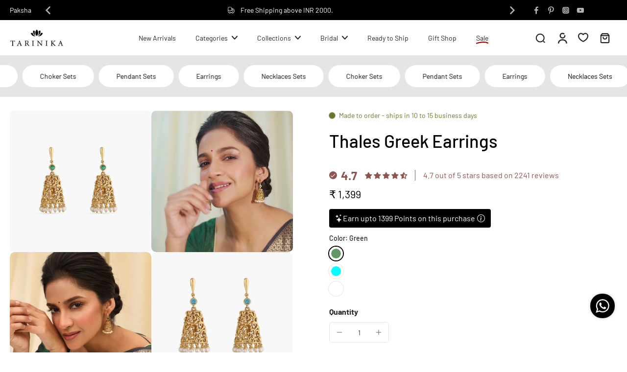

--- FILE ---
content_type: text/html; charset=utf-8
request_url: https://www.tarinika.in/collections/trending-earrings/products/thales-greek-earrings
body_size: 81847
content:
<!doctype html>
<html
  class="no-js"
  lang="en"
  
>
  <head>
    <!-- Gokwik theme code start -->
    <link rel="dns-prefetch" href="https://pdp.gokwik.co/">
    <link rel="dns-prefetch" href="https://api.gokwik.co">
    


  <script>
    window.gaTag = {ga4: "G-JLPQH62ZZJ"}
    window.merchantInfo  = {
            mid: "190q48hswnh6",
            environment: "production",
            type: "merchantInfo",
      		storeId: "2325737",
      		fbpixel: "1751388481592699",
          }
    var productFormSelector = '';
    var cart = {"note":null,"attributes":{},"original_total_price":0,"total_price":0,"total_discount":0,"total_weight":0.0,"item_count":0,"items":[],"requires_shipping":false,"currency":"INR","items_subtotal_price":0,"cart_level_discount_applications":[],"checkout_charge_amount":0}
    var templateName = 'product'
  </script>

  <script src="https://pdp.gokwik.co/merchant-integration/build/merchant.integration.js?v4" defer></script>

  <script>
    if ('$' && '$' !== 'undefined') {
        const script = document.createElement('script');
        script.src = "https://www.googletagmanager.com/gtag/js?id="+ window.gaTag.ga4;
        script.defer = true;
        document.head.appendChild(script);
        window.dataLayer = window.dataLayer || [];
        function gtag(){dataLayer.push(arguments);}
        gtag('js', new Date());
        gtag('config', window.gaTag.ga4 ,{ 'groups': 'GA4' });
    }
  </script>

  <script>
        window.addEventListener('gokwikLoaded', e => {
        var buyNowButton = document.getElementById('gokwik-buy-now');
    if (buyNowButton) {
        buyNowButton.disabled = false;
        buyNowButton.classList.remove('disabled');
    }
          var gokwikCheckoutButtons = document.querySelectorAll('.gokwik-checkout button');
    gokwikCheckoutButtons.forEach(function(button) {
        button.disabled = false;
        button.classList.remove('disabled');
    });
        //Do Not Touch This Line
        let clicked = false;
        let gokwikAdsID = "";
        const gokwikCheckoutEnable = (arrayOfElement) => {
          if (arrayOfElement.length === 0) return null;
          if (arrayOfElement.length > 1) {
            arrayOfElement.forEach(data => {
              if (data) {
                let targetElement = document.querySelectorAll(data);
                if (targetElement.length >= 1) {
                  targetElement.forEach(element => {

                    element.addEventListener("click", () => {
                      if (!clicked && gokwikAdsID) {
                        clicked = true;
                        gtag('event', 'conversion', {
                          'send_to': gokwikAdsID.toString().trim(),
                          'value': 0.0,
                          'currency': '',
                          'transaction_id': ''
                        });
                      }
                    });
                  });
                }
              }
            });
          }
        };
        gokwikCheckoutEnable(["#gokwik-buy-now",".gokwik-checkout button"])
        gokwikSdk.on('modal_closed', ()=>{
            clicked = false;
        })

        const targetElement = document.querySelector("body");
          function debounce(func, delay) {
            let timeoutId;
            return function () {
              const context = this;
              const args = arguments;
              clearTimeout(timeoutId);
              timeoutId = setTimeout(function () {
                func.apply(context, args);
              }, delay);
            };
          }

          const observer = new MutationObserver(() => {
           const addToCartButton = document.querySelector("button[name='add']");
    const gokwikBuyNowButton = document.getElementById('gokwik-buy-now');

    if (addToCartButton && addToCartButton.disabled) {
        gokwikBuyNowButton?.setAttribute('disabled', 'disabled');
    } else {
        gokwikBuyNowButton?.removeAttribute('disabled');
    }
            debouncedMyTimer();
          });

          const debouncedMyTimer = debounce(() => {
            observer.disconnect();
            //Do Not Touch this function

            gokwikCheckoutEnable(["#gokwik-buy-now",".gokwik-checkout button"])
            var gokwikCheckoutButtons = document.querySelectorAll('.gokwik-checkout button');
    gokwikCheckoutButtons.forEach(function(button) {
        button.disabled = false;
        button.classList.remove('disabled');
    });
            observer.observe(targetElement, { childList: true, subtree: true });
          }, 700);

          const config = { childList: true, subtree: true };
          observer.observe(targetElement, config);
        });
  </script>


<style>
  
  .gokwik-checkout {
    width: 100%;
    display: flex;
    justify-content: center;
    flex-direction: column;
    align-items: end;
    margin-bottom: 10px;
  }
  .gokwik-checkout button {
    max-width:100%;
    width: 100%;
    border: none;
    display: flex;
    justify-content: center;
    align-items: center;
    background: #252525;
    position: relative;
    cursor: pointer;
    border-radius: 10px;
    padding: 5px 10px;
    height:45px;
  }
  #gokwik-buy-now.disabled, .gokwik-disabled{
    opacity:0.5;
    cursor: not-allowed;
    }
    .gokwik-checkout button:focus {
    outline: none;
  }
  .gokwik-checkout button > span {
    display: flex;
  }
  .gokwik-checkout button > span.btn-text {
    display: flex;
    flex-direction: column;
    color: #ffffff;
    align-items: flex-start;
  }
  .gokwik-checkout button > span.btn-text > span:last-child {
  	padding-top: 2px;
      font-size: 10px;
      line-height: 10px;
      text-transform: initial;
  }
  .gokwik-checkout button > span.btn-text > span:first-child {
     font-size: 15px;
  }
  .gokwik-checkout button > span.pay-opt-icon img:first-child {
    margin-right: 10px;
    margin-left: 10px;
  }
  /*   Additional */
  .gokwik-checkout button.disabled{
    opacity:0.5;
    cursor: not-allowed;
    }
  .gokwik-checkout button.disabled .addloadr#btn-loader{
     display: flex!important;
  }
    #gokwik-buy-now.disabled .addloadr#btn-loader{
     display: flex!important;
  }
      #gokwik-buy-now:disabled{
     cursor: not-allowed;
  }

  #gokwik-buy-now:hover {
    transition-delay: .5s;
    transition-property: background-color;
    background-color: var(--colors-button-hover);
    color: rgba(var(--colors-button-text-hover));
    background-origin: border-box;
  }


  

  
   #gokwik-buy-now {
     background: #000000;
     width: 100%;
     color: #ffffff;
     cursor: pointer;
     line-height: 1;
     border: none;
     padding: 15px 10px;
     font-size: 15px;
      margin-bottom: 10px;
     position:relative;
   }


  
  /* Loader CSS */
    #btn-loader{
      display: none;
      position: absolute;
      top: 0;
      bottom: 0;
      left: 0;
      right: 0;
      justify-content: center;
      align-items: center;
      background:#252525;
      border-radius:10px;

    }

  .cir-loader,
  .cir-loader:after {
    border-radius: 50%;
    width: 35px;
    height: 35px;
  }
  .cir-loader {
    margin: 6px auto;
    font-size: 10px;
    position: relative;
    text-indent: -9999em;
    border-top: 0.5em solid rgba(255, 255, 255, 0.2);
    border-right: 0.5em solid rgba(255, 255, 255, 0.2);
    border-bottom: 0.5em solid rgba(255, 255, 255, 0.2);
    border-left: 0.5em solid #ffffff;
    -webkit-transform: translateZ(0);
    -ms-transform: translateZ(0);
    transform: translateZ(0);
    -webkit-animation: load8 1.1s infinite linear;
    animation: load8 1.1s infinite linear;
  }
  @-webkit-keyframes load8 {
    0% {
      -webkit-transform: rotate(0deg);
      transform: rotate(0deg);
    }
    100% {
      -webkit-transform: rotate(360deg);
      transform: rotate(360deg);
    }
  }
  @keyframes load8 {
    0% {
      -webkit-transform: rotate(0deg);
      transform: rotate(0deg);
    }
    100% {
      -webkit-transform: rotate(360deg);
      transform: rotate(360deg);
    }
  }
</style>

    <!-- Gokwik theme code End -->

    <!-- AiSensy Widget Code -->
    <script
      type="text/javascript"
      src="https://d3mkw6s8thqya7.cloudfront.net/integration-plugin.js"
      id="aisensy-wa-widget"
      widget-id="aaa05t"
    ></script>
    <!-- AiSensy Widget Code -->

    <meta charset="utf-8">
    <meta http-equiv="X-UA-Compatible" content="IE=edge">
    <meta name="viewport" content="width=device-width, initial-scale=1.0">
    <meta name="theme-color" content="">
    
      <link rel="canonical" href="https://www.tarinika.in/products/thales-greek-earrings">
    
<link rel="icon" type="image/png" href="//www.tarinika.in/cdn/shop/files/favicon_555ea573-0c71-456a-9f79-63346c410319.png?crop=center&height=32&v=1722667890&width=32"><link rel="preconnect" href="https://fonts.shopifycdn.com" crossorigin><title>
        Buy Tarinika&#39;s Thales Greek Earrings | Online Indian Jewelry
 &ndash; Tarinika India</title>
    
      <meta name="description" content="Experience the beauty of Indian jewelry with Tarinika&#39;s Thales Greek Earrings. Buy from our Indian earrings collection now!">
    
    <link rel="preload" href="//www.tarinika.in/cdn/shop/t/248/assets/theme.css?v=151385586825234599501752069535" as="style" crossorigin="anonymous">
    <link
      rel="preload"
      href="//www.tarinika.in/cdn/fonts/barlow/barlow_n4.038c60d7ea9ddb238b2f64ba6f463ba6c0b5e5ad.woff2"
      as="font"
      type="font/woff2"
      crossorigin="anonymous"
    >

    

<meta property="og:site_name" content="Tarinika India">
<meta property="og:url" content="https://www.tarinika.in/products/thales-greek-earrings">
<meta property="og:title" content="Buy Tarinika&#39;s Thales Greek Earrings | Online Indian Jewelry">
<meta property="og:type" content="product">
<meta property="og:description" content="Experience the beauty of Indian jewelry with Tarinika&#39;s Thales Greek Earrings. Buy from our Indian earrings collection now!"><meta property="og:image" content="http://www.tarinika.in/cdn/shop/products/IMGL2981copycopy_98d3074b-4553-48ea-a1a6-6173c77bac19.jpg?v=1643288097">
  <meta property="og:image:secure_url" content="https://www.tarinika.in/cdn/shop/products/IMGL2981copycopy_98d3074b-4553-48ea-a1a6-6173c77bac19.jpg?v=1643288097">
  <meta property="og:image:width" content="1500">
  <meta property="og:image:height" content="1500"><meta property="og:price:amount" content="1,399">
  <meta property="og:price:currency" content="INR"><meta name="twitter:card" content="summary_large_image">
<meta name="twitter:title" content="Buy Tarinika&#39;s Thales Greek Earrings | Online Indian Jewelry">
<meta name="twitter:description" content="Experience the beauty of Indian jewelry with Tarinika&#39;s Thales Greek Earrings. Buy from our Indian earrings collection now!">
<style data-shopify>@font-face {
  font-family: Barlow;
  font-weight: 500;
  font-style: normal;
  font-display: swap;
  src: url("//www.tarinika.in/cdn/fonts/barlow/barlow_n5.a193a1990790eba0cc5cca569d23799830e90f07.woff2") format("woff2"),
       url("//www.tarinika.in/cdn/fonts/barlow/barlow_n5.ae31c82169b1dc0715609b8cc6a610b917808358.woff") format("woff");
}

  @font-face {
  font-family: Barlow;
  font-weight: 400;
  font-style: normal;
  font-display: swap;
  src: url("//www.tarinika.in/cdn/fonts/barlow/barlow_n4.038c60d7ea9ddb238b2f64ba6f463ba6c0b5e5ad.woff2") format("woff2"),
       url("//www.tarinika.in/cdn/fonts/barlow/barlow_n4.074a9f2b990b38aec7d56c68211821e455b6d075.woff") format("woff");
}

  @font-face {
  font-family: Barlow;
  font-weight: 400;
  font-style: normal;
  font-display: swap;
  src: url("//www.tarinika.in/cdn/fonts/barlow/barlow_n4.038c60d7ea9ddb238b2f64ba6f463ba6c0b5e5ad.woff2") format("woff2"),
       url("//www.tarinika.in/cdn/fonts/barlow/barlow_n4.074a9f2b990b38aec7d56c68211821e455b6d075.woff") format("woff");
}

  @font-face {
  font-family: Barlow;
  font-weight: 400;
  font-style: normal;
  font-display: swap;
  src: url("//www.tarinika.in/cdn/fonts/barlow/barlow_n4.038c60d7ea9ddb238b2f64ba6f463ba6c0b5e5ad.woff2") format("woff2"),
       url("//www.tarinika.in/cdn/fonts/barlow/barlow_n4.074a9f2b990b38aec7d56c68211821e455b6d075.woff") format("woff");
}

  @font-face {
  font-family: Barlow;
  font-weight: 900;
  font-style: normal;
  font-display: swap;
  src: url("//www.tarinika.in/cdn/fonts/barlow/barlow_n9.0641981c454b3fc3d4db37ebaaf1fec3bc17cc2a.woff2") format("woff2"),
       url("//www.tarinika.in/cdn/fonts/barlow/barlow_n9.888138f2a8741799caa670e6fd6e11a45720c1ae.woff") format("woff");
}


  @font-face {
  font-family: Barlow;
  font-weight: 700;
  font-style: normal;
  font-display: swap;
  src: url("//www.tarinika.in/cdn/fonts/barlow/barlow_n7.691d1d11f150e857dcbc1c10ef03d825bc378d81.woff2") format("woff2"),
       url("//www.tarinika.in/cdn/fonts/barlow/barlow_n7.4fdbb1cb7da0e2c2f88492243ffa2b4f91924840.woff") format("woff");
}

  @font-face {
  font-family: Barlow;
  font-weight: 400;
  font-style: italic;
  font-display: swap;
  src: url("//www.tarinika.in/cdn/fonts/barlow/barlow_i4.8c59b6445f83f078b3520bad98b24d859431b377.woff2") format("woff2"),
       url("//www.tarinika.in/cdn/fonts/barlow/barlow_i4.bf7e6d69237bd02188410034976892368fd014c0.woff") format("woff");
}

  @font-face {
  font-family: Barlow;
  font-weight: 700;
  font-style: italic;
  font-display: swap;
  src: url("//www.tarinika.in/cdn/fonts/barlow/barlow_i7.50e19d6cc2ba5146fa437a5a7443c76d5d730103.woff2") format("woff2"),
       url("//www.tarinika.in/cdn/fonts/barlow/barlow_i7.47e9f98f1b094d912e6fd631cc3fe93d9f40964f.woff") format("woff");
}
</style><link href="//www.tarinika.in/cdn/shop/t/248/assets/theme.css?v=151385586825234599501752069535" rel="stylesheet" type="text/css" media="all" />
<style data-shopify>:root,
  *:before {
    --base-font-size: 0.875rem;
    --font-size-medium-mobile: 0.9rem;
    --font-size-medium: 1.0rem;
    --font-size-small: 0.625rem;
    --font-size-small-mobile: 0.5625rem;
    --font-size-normal: 0.75rem;
    --font-size-normal-mobile: 0.675rem;
    --font-size-large: 1.25rem;
    --font-size-large-mobile: 1.125rem;
    --heading-highlight-font-size: 100%;
    --h1-font-size: 3.825rem;
    --h2-font-size: 2.25rem;
    --h3-font-size: 1.35rem;
    --h4-font-size: 1.2375rem;
    --h5-font-size: 1.125rem;
    --h6-font-size: 1.0125rem;
    --base-font-size-mobile: 0.7875rem;
    --h1-font-size-mobile: 1.9125rem;
    --h2-font-size-mobile: 1.35rem;
    --h3-font-size-mobile: 0.945rem;
    --h4-font-size-mobile: 0.86625rem;
    --h5-font-size-mobile: 0.7875rem;
    --h6-font-size-mobile: 0.70875rem;
    --rating-star-size: 0.7rem;
    --border-radius: 6px;
    --page-width: 1400px;
    --width-countdown: 7.875rem;
    --font-menu: Barlow, sans-serif;
    --font-menu-weight: 400;
    --font-menu-style: normal;
    --font-button: Barlow, sans-serif;
    --font-button-weight: 400;
    --font-button-style: normal;
    --font-body-family: Barlow, sans-serif;
    --font-body-style: normal;
    --font-body-weight: 400;
    --font-heading-family: Barlow, sans-serif;
    --font-heading-highlight: Barlow, sans-serif;
    --font-heading-highlight-style: normal;
    --font-heading-highlight-weight: 900;
    --font-heading-style: normal;
    --font-heading-weight: 500;
    --heading-text-tranform: none;
    --advanced-sections-spacing: 0px;
    --divider-spacing: -0;

    --colors-pulse-speech: 251, 133, 0;
    --image-treatment-overlay: 32, 32, 32;
    --image-treatment-text: 255, 255, 255;
    --colors-line-and-border: 230, 230, 230;
    --colors-line-and-border-base: 230, 230, 230;
    --colors-line-header: 230, 230, 230;
    --colors-line-footer: 230, 230, 230;
    --colors-background: 255, 255, 255;
    --colors-text: 37, 37, 37;
    --colors-heading: 0, 0, 0;
    --colors-heading-base: 0, 0, 0;
    --colors-background-secondary: 230, 230, 230;
    --colors-text-secondary: 37, 37, 37;
    --colors-heading-secondary: 0, 0, 0;
    --colors-text-link: 69, 115, 138;
    --background-color:  255, 255, 255;
    --background-color-header: 255, 255, 255;
    --colors-text-header: 37, 37, 37;
    --background-color-footer: 255, 255, 255;
    --colors-text-footer: 0, 0, 0;
    --colors-heading-footer: 0, 0, 0;
    --colors-text-link-footer: 69, 115, 138;
    --color-error: 169, 0, 0;
    --color-success: 104, 102, 72;
    --colors-price: 0, 0, 0;
    --colors-price-sale: 169, 0, 0;
    --colors-button-text: 255, 255, 255;
    --colors-button: 0, 0, 0;
    --colors-button-text-hover: 0, 0, 0;
    --colors-secondary-button: 0, 0, 0;
    --colors-button-hover: rgb(230, 230, 230);
    --colors-cart: 140, 85, 82;
    --colors-cart-text: 255, 255, 255;
    --colors-icon-rating: 140, 85, 82;
    --colors-transition-arrows: 36, 36, 36;
    --color-highlight: rgba(0,0,0,0);
    --background-pagination-slideshow: 32, 32, 32;
    --text-color-pagination-slideshow: 255, 255, 255;
    
      --background-secondary-button: 255, 255, 255;
      --colors-line-secondary-button: 255, 255, 255;
    
    
      --button-width: 120%;
      --button-height: 100%;
      --button-transform: rotate3d(0,0,1,10deg) translate3d(-1.2em,110%,0);
      --button-transform-origin: 0% 100%;
    
    
      --height-parallax: 110%;
    
    
      --image-zoom: 1.05;
    
    --card-product-bg: rgba(0,0,0,0);
    --card-product-padding: 0px;
    --card-product-padding-mobile: 0px;
    --card-product-alignment: left;
    
    --width-scrollbar: 0;
    --card-product-ratio: 100.0%;
    --card-product-img-position:  absolute;
    --card-product-img-height:  0;
    --card-product-img-zoom:  scale(1.1);
    --height-header: 0px;
    --transition-card-loading: 600ms;
    --transition-card-image-hover: 500ms;
    --transition-slideshow: 600ms;
    --transition-image-hover: 600ms;
  }
  .dark,
  .dark *:before {
    --image-treatment-overlay: 32, 32, 32;
    --image-treatment-text: 255, 255, 255;
    --colors-line-and-border: 94, 94, 94;
    --colors-line-and-border-base: 94, 94, 94;
    --colors-line-header: 94, 94, 94;
    --colors-line-footer: 82, 80, 81;
    --colors-background: 32, 32, 32;
    --colors-text: 137, 137, 137;
    --colors-heading: 255, 255, 255;
    --colors-heading-base: 255, 255, 255;
    --background-color: 32, 32, 32;
    --colors-text-link: 200, 184, 159;
    --color-error: 255, 88, 88;
    --color-success: 66, 162, 70;
    --background-color-header: 32, 32, 32;
    --colors-text-header: 137, 137, 137;
    --background-color-footer: 41, 41, 41;
    --colors-text-footer: 137, 137, 137;
    --colors-heading-footer: 255, 255, 255;
    --colors-text-link-footer: 107, 112, 80;
    --colors-price: 195, 195, 195;
    --colors-price-sale: 255, 88, 88;
    --colors-button-text: 255, 255, 255;
    --colors-button: 107, 112, 80;
    --colors-button-text-hover: 36, 36, 36;
    --colors-secondary-button: 255, 255, 255;
    --colors-button-hover: rgb(255, 255, 255);
    --colors-cart: 107, 112, 80;
    --colors-cart-text: 255, 255, 255;
    --colors-background-secondary: 58, 58, 58;
    --colors-text-secondary: 255, 255, 255;
    --colors-heading-secondary: 255, 255, 255;
    --colors-icon-rating: 200, 184, 159;
    --colors-pulse-speech: 251, 133, 0;
    --colors-transition-arrows: 36, 36, 36;
    --color-highlight: #C8B89F;
    
      --background-secondary-button: transparent;
      --colors-line-secondary-button: 255, 255, 255;
    
    --card-product-bg: rgba(0,0,0,0);
  }
  shopify-accelerated-checkout {
    --shopify-accelerated-checkout-button-border-radius: 6px;
  }
  shopify-accelerated-checkout-cart {
    --shopify-accelerated-checkout-button-border-radius: 6px;
    --shopify-accelerated-checkout-inline-alignment: end;
    --shopify-accelerated-checkout-button-block-size: 48px;
    --shopify-accelerated-checkout-button-inline-size: 48px;
  }
  
    [role="button"],
    [type="button"],
    .button {
      color: rgb(var(--colors-button-text));
    }
    button.button-solid,
    .button.button-solid {
      border: none;
      background-color: rgba(var(--colors-button));
    }
    button.button-disable-effect,
    .button.button-disable-effect,
    .payment-button .shopify-payment-button__button--unbranded {
      color: rgb(var(--colors-button-text));
      background-color: rgba(var(--colors-button));
    }
    .button-action {
      border: none;
      color: rgb(var(--colors-button-text));
      background-color: rgba(var(--colors-button));
    }
  
  [role="button"],
  [type="button"],
  .button {
    direction: ltr;
  }
  .header, .header *::before {
    --colors-text: var(--colors-text-header);
    --colors-heading: var(--colors-text-header);
    --colors-price: var(--colors-text-header);
    --colors-line-and-border: var(--colors-line-header);
  }
  #sticky-header-content .divider {
    --colors-line-and-border: var(--colors-line-header);
  }
  .paginate-slide-image {
    background: rgba(var(--background-pagination-slideshow));
    color: rgba(var(--text-color-pagination-slideshow));
  }

  @media (min-width: 1024px) {
    .paginate-slide-image {
      color: rgba(var(--text-color-pagination-slideshow));
    }
    .paginate-slide-image:hover {
      color: rgba(var(--text-color-pagination-slideshow));
    }
  }

  .section-quick-links,
  .section-quick-links *::before,
  .section-footer,
  .section-footer *::before {
    --colors-text: var(--colors-text-footer);
    --colors-heading: var(--colors-heading-footer);
    --colors-text-link: var(--colors-text-link-footer);
    --colors-line-and-border: var(--colors-line-footer);
  }
  .sticky-header {
    --font-body-weight: 700;
  }

  .scrollbar-horizontal {
    position: relative;
    -ms-overflow-style: none;
  }
  .scrollbar-horizontal::-webkit-scrollbar-track {
    background-color: #ececec;
  }
  .scrollbar-horizontal::-webkit-scrollbar {
    height: 3px;
  }

  .scrollbar-horizontal::-webkit-scrollbar-track {
    -webkit-box-shadow: inset 0 0 0px rgba(0, 0, 0, 0);
  }

  .scrollbar-horizontal::-webkit-scrollbar-thumb {
    visibility: visible;
    background-color: #747474;
  }

  .scrollbar-horizontal::-webkit-scrollbar-thumb:hover {
    background-color: #747474;
  }
  body.scrollbar-body::-webkit-scrollbar{
    width: 3px;
  }
  .scrollbar-body::-webkit-scrollbar-track{
    background: #ececec;
  }
  .scrollbar-horizontal {
    position: relative;
    -ms-overflow-style: none;
  }
  .scrollbar-horizontal::-webkit-scrollbar-track {
    background-color: #ececec;
  }
  .scrollbar-horizontal::-webkit-scrollbar {
    height: 3px;
  }

  .scrollbar-horizontal::-webkit-scrollbar-track {
    -webkit-box-shadow: inset 0 0 0px rgba(0, 0, 0, 0);
  }

  .scrollbar-horizontal::-webkit-scrollbar-thumb {
    visibility: visible;
    background-color: #747474;
  }

  .scrollbar-horizontal::-webkit-scrollbar-thumb:hover {
    background-color: #747474;
  }
  .scrollbar-body::-webkit-scrollbar{
    width: 3px;
  }
  .scrollbar-body::-webkit-scrollbar-track{
    background: #ececec;
  }
  .scrollbar-body.scrollbar-visible:active::-webkit-scrollbar-thumb,
  .scrollbar-body.scrollbar-visible:focus::-webkit-scrollbar-thumb,
  .scrollbar-body.scrollbar-visible:hover::-webkit-scrollbar-thumb {
    background: #747474;
    visibility: visible;
  }
  .scrollbar-body.scrollbar-visible::-webkit-scrollbar-track{
    background: transparent;
  }
  .scrollbar-body.scrollbar-visible::-webkit-scrollbar-thumb{
    background: transparent;
    visibility: visible;
  }
  .scrollbar-body::-webkit-scrollbar-thumb{
    background: #747474;
  }
  .animate-scroll-banner {
    animation: scrollX var(--duration, 10s) linear infinite var(--play-state, running) var(--direction);
  }
  .padding-scrollbar, .padding-scrollbar-header {
    padding-right: min(var(--width-scrollbar), 20px);
  }
  .rtl .padding-scrollbar-header {
    padding-left: min(var(--width-scrollbar), 20px);
    padding-right: 0;
  }
  
  
  .des-block iframe {
    width: 100%;
    height: 100%;
  }
  .toggle-compare  + label span:first-child,
  .toggle-compare:checked + label span:last-child {
    display: block
  }
  .toggle-compare  + label span:last-child,
  .toggle-compare:checked + label span:first-child {
    display: none;
  }
  .card-product:not(.recommendations) {}
  .dark .card-product:not(.recommendations) {background: transparent;}
  .card-product:not(.recommendations) .card-info,
  .card-product:not(.recommendations) .x-variants-data {
    padding-left: 0px;
    padding-right: 0px;
  }
  .card-product:not(.recommendations) .card-info .x-variants-data
  {
    padding-left: 0;
    padding-right: 0;
  }
  .card-product-slideshow {
      background: #e6e6e6;}
  .dark .card-product-slideshow {
      background: #3a3a3a;}
  button[class*='shopify-payment-button__more-options'] {
    color: rgba(var(--colors-text));
  }
  .group-discount:before,.group-discount:after {
    background-color: rgba(var(--colors-price-sale), 5%);
    content: "";
    position: absolute;
    right: 100%;
    height: 100%;
    top: 0;
    width: 1.25rem;
  }
  .shipping_insurance.group-discount:before,.shipping_insurance.group-discount:after {
    background-color: rgb(var(--colors-background-secondary));
  }
  .group-discount:after {
    left: 100%;
    right: auto;
  }
  @media (min-width: 768px){
    .list-layout .card-product:not(.recommendations) {
      padding-bottom: 0;
    }
    .list-layout .card-product:not(.recommendations) .card-info,
    .list-layout .card-product:not(.recommendations) .x-variants-data{
      padding-left: 0;
      padding-right: 0;
    }
    shopify-accelerated-checkout-cart {
    --shopify-accelerated-checkout-button-block-size: 46px;
    --shopify-accelerated-checkout-button-inline-size: 46px;
  }
  }
  @media (min-width: 1024px){
    .group-discount:before,.group-discount:after {
       width: 0;
    }
    .payment-button .shopify-payment-button__button--unbranded {
      color: rgb(var(--colors-button-text));
      background: rgba(var(--colors-button));
    }
    .card-product:not(.recommendations) .card-info,
    .card-product:not(.recommendations) .x-variants-data {
      padding-left: 0px;
      padding-right: 0px;
    }
    [role="button"],
    [type="button"],
    .button {
      color: rgba(var(--colors-button-text));
    }
    button.button-solid,
    .button.button-solid {
      border: none;
      box-shadow: none;
      color: rgb(var(--colors-button-text));
      background-color: rgba(var(--colors-button));
      overflow: hidden;
      background-origin: border-box;
    }
    button.button-solid:hover,
    .button.button-solid:hover {
      
      transition-delay: 0.5s;
      
      transition-property: background-color;
      background-color: var(--colors-button-hover);
      color: rgba(var(--colors-button-text-hover));
      background-origin: border-box;
    }
    .button-action {
      border: none;
      color: rgba(var(--colors-button-text-hover));
      background-color: var(--colors-button-hover);
    }
    button.button-disable-effect,
    .button.button-disable-effect {
      color: rgb(var(--colors-button-text));
      background-color: rgba(var(--colors-button));
    }
    button.button-disable-effect:hover,
    .button.button-disable-effect:hover {
      color: rgba(var(--colors-button-text-hover));
      background-color: var(--colors-button-hover);
    }
    
      button.button-solid:before,
      .button.button-solid:before {
        content: "";
        z-index: -1;
        position: absolute;
        top: 0;
        right: 0;
        bottom: 0;
        left: 0;
        width: var(--button-width);
        height: var(--button-height);
        background-color: var(--colors-button-hover);
        backface-visibility: hidden;
        will-change: transform;
        transform: var(--button-transform);
        transform-origin: var(--button-transform-origin);
        transition: transform 0.5s ease;
      }
      button.button-solid:hover:before,
      .button.button-solid:hover:before {
        transform: rotate3d(0,0,1,0) translateZ(0);
      }
    
    
  }
  .inventory-low-stock-status {
    
      --stock-color: #BF122A;
    
      color: var(--stock-color);
    }
  .dark .inventory-low-stock-status {
    
      --stock-color: #BF122A;
    
  }
  .inventory-in-stock-status {
    
      --stock-color: #6B762D;
    
      color: var(--stock-color);
  }
  .dark .inventory-in-stock-status {
    
      --stock-color: #858F4D;
    
  }
  .inventory-out-of-stock-status {
    
      --stock-color: #767474;
    
      color: var(--stock-color);
  }
  .dark .inventory-out-of-stock-status {
    
      --stock-color: #867F7F;
    
  }
  .inventory-status {
    background-color: var(--stock-color);
  }
  .card-testimonial {
      background: #e6e6e6;}
  .dark .card-testimonial {
      background: #3a3a3a;}div[data-block-handle="featured_carousel"] {
      width: 100%;
      direction: ltr;
    }/* App Shopify Subscription */
  .shopify_subscriptions_app_policy a {
    position: relative;
    margin-top: .5rem;
    margin-bottom: .5rem;
    color: rgba(var(--colors-text-link)) !important;
    text-decoration-thickness: 1px;
    background: linear-gradient(to right, rgba(0, 0, 0, 0), rgba(0, 0, 0, 0)), linear-gradient(to right, rgba(var(--colors-text-link), 1), rgba(var(--colors-text-link), 1), rgba(var(--colors-text-link), 1));
    background-size: 100% 0.1em, 0 0.1em;
    background-position: 100% 100%,100% 100%;
    background-repeat: no-repeat;
    transition: background-size 250ms;
  }
  .shopify_subscriptions_app_policy:after {
    clear: both;
    content: var(--tw-content);
    display: block;
  }
  @media (min-width: 1024px) {
    .shopify_subscriptions_app_policy a:hover {
      background-size: 0 .1em, 100% .1em;
      background-position: 100% 100%, 0% 100%;
    }
  }

  /* Recurpay Subscription App */
  #recurpay-account-widget {
    margin-top: 1rem;
  }
  .rtl .recurpay__widget .recurpay__group_frequency .recurpay__frequency_label_title {
    padding-right: 10px;
    right: 0.25rem;
  }
  .rtl .recurpay__widget .recurpay__group_title {
    text-align: right;
    margin-right: 0;
    margin-left: 0.5em;
  }
  .rtl .recurpay__widget .recurpay__group_subtitle {
    text-align: right;
  }
  .rtl .recurpay__widget .recurpay__description {
    text-align: right;
  }
  .rtl .recurpay__widget .recurpay__radio_group {
    margin-right: 0;
    margin-left: 10px;
  }
  .rtl .recurpay__widget .recurpay__offer_saving_message {
    padding-right: 10px;
    padding-left: 0;
  }
  .rtl .recurpay__widget .recurpay__offer_wrapper svg {
    margin-right: 0;
    margin-left: 10px;
  }
  .rtl .recurpay__widget .recurpay__group_frequency .recurpay__frequency_label_title:before {
    left: 0.5em;
    margin-right: -50%;
    right: auto;
    margin-left: 0
  }
  .rtl .recurpay__widget .recurpay__group_frequency .recurpay__frequency_label_title:after {
    right: 0.5em;
    left: auto;
    margin-left: 0;
  }
  .rtl .upgrade-subscription-cart .upgrade-icon-wrapper {
    text-align: right;
  }

  /* Seal Subscriptions */
  .sls-widget-branding {
    z-index: 20 !important;
  }
  .card .sealsubs-target-element, .card-product-fbt .sealsubs-target-element {
    display: none !important;
  }
  .seal-portal-link a {
    position: relative;
    margin-top: .5rem;
    margin-bottom: .5rem;
    color: rgba(var(--colors-text-link)) !important;
    text-decoration-thickness: 1px;
    background: linear-gradient(to right, rgba(0, 0, 0, 0), rgba(0, 0, 0, 0)), linear-gradient(to right, rgba(var(--colors-text-link), 1), rgba(var(--colors-text-link), 1), rgba(var(--colors-text-link), 1));
    background-size: 100% 0.1em, 0 0.1em;
    background-position: 100% 100%,100% 100%;
    background-repeat: no-repeat;
    transition: background-size 250ms;
  }
  .seal-portal-link:after {
    clear: both;
    content: var(--tw-content);
    display: block;
  }
  @media (min-width: 1024px) {
    .seal-portal-link a:hover {
      background-size: 0 .1em, 100% .1em;
      background-position: 100% 100%, 0% 100%;
    }
  }
  .rtl .sealsubs-container {
    text-align: right;
  }
  .x-card-title {
    font-size: 0.9rem;
  }
  .x-card-price {
    font-size: 0.9rem;
    font-weight: 600;
  }
  @media (min-width: 768px) {
    .x-card-title {
      font-size: 1.0rem;
    }
    .x-card-price {
      font-size: 1.0rem;
    }
  }
  .back{
    position: absolute;
    top: 50%;
    left: 50%;
    white-space: nowrap;
    opacity: 0;
    transform: translate(-50%, -50%) translateY(100%) translateZ(0);
    transition-behavior: normal, normal;
    transition-duration: 0.6s, 0.6s;
    transition-timing-function: cubic-bezier(0.165, 0.84, 0.44, 1), cubic-bezier(0.165, 0.84, 0.44, 1);
    transition-delay: 0s, 0s;
    transition-property: transform, opacity;
  }
  .front{
    transform: translateZ(0);
    transition-behavior: normal, normal;
    transition-duration: 0.6s, 0.6s;
    transition-timing-function: cubic-bezier(0.165, 0.84, 0.44, 1), cubic-bezier(0.165, 0.84, 0.44, 1);
    transition-delay: 0s, 0s;
    transition-property: transform, opacity;
    border-bottom: 1px solid transparent;
  }
  .flip-container:hover .front{
    opacity: 0;
    transform: translateY(-100%) translateZ(0);
  }
  .flip-container:hover .back{
    opacity: 1;
    transform: translate(-50%, -50%) translateY(0%) translateZ(0);
    border-bottom: 1px solid rgba(var(--colors-text-link));
  }</style>
    
    <script>window.performance && window.performance.mark && window.performance.mark('shopify.content_for_header.start');</script><meta name="google-site-verification" content="EyDhH2m_gzkRyLIS_mfA_2kYguRlGzWrKzcjXhpdZzw">
<meta name="google-site-verification" content="EyDhH2m_gzkRyLIS_mfA_2kYguRlGzWrKzcjXhpdZzw">
<meta id="shopify-digital-wallet" name="shopify-digital-wallet" content="/2325737/digital_wallets/dialog">
<meta id="in-context-paypal-metadata" data-shop-id="2325737" data-venmo-supported="false" data-environment="production" data-locale="en_US" data-paypal-v4="true" data-currency="INR">
<link rel="alternate" type="application/json+oembed" href="https://www.tarinika.in/products/thales-greek-earrings.oembed">
<script async="async" src="/checkouts/internal/preloads.js?locale=en-IN"></script>
<script id="shopify-features" type="application/json">{"accessToken":"709a4ea5ead45a5446361e2af1daa0dc","betas":["rich-media-storefront-analytics"],"domain":"www.tarinika.in","predictiveSearch":true,"shopId":2325737,"locale":"en"}</script>
<script>var Shopify = Shopify || {};
Shopify.shop = "tarinika.myshopify.com";
Shopify.locale = "en";
Shopify.currency = {"active":"INR","rate":"1.0"};
Shopify.country = "IN";
Shopify.theme = {"name":"Replaced Bestseller with Daily Steals","id":182159343984,"schema_name":"Eurus","schema_version":"8.6.0","theme_store_id":2048,"role":"main"};
Shopify.theme.handle = "null";
Shopify.theme.style = {"id":null,"handle":null};
Shopify.cdnHost = "www.tarinika.in/cdn";
Shopify.routes = Shopify.routes || {};
Shopify.routes.root = "/";</script>
<script type="module">!function(o){(o.Shopify=o.Shopify||{}).modules=!0}(window);</script>
<script>!function(o){function n(){var o=[];function n(){o.push(Array.prototype.slice.apply(arguments))}return n.q=o,n}var t=o.Shopify=o.Shopify||{};t.loadFeatures=n(),t.autoloadFeatures=n()}(window);</script>
<script id="shop-js-analytics" type="application/json">{"pageType":"product"}</script>
<script defer="defer" async type="module" src="//www.tarinika.in/cdn/shopifycloud/shop-js/modules/v2/client.init-shop-cart-sync_BApSsMSl.en.esm.js"></script>
<script defer="defer" async type="module" src="//www.tarinika.in/cdn/shopifycloud/shop-js/modules/v2/chunk.common_CBoos6YZ.esm.js"></script>
<script type="module">
  await import("//www.tarinika.in/cdn/shopifycloud/shop-js/modules/v2/client.init-shop-cart-sync_BApSsMSl.en.esm.js");
await import("//www.tarinika.in/cdn/shopifycloud/shop-js/modules/v2/chunk.common_CBoos6YZ.esm.js");

  window.Shopify.SignInWithShop?.initShopCartSync?.({"fedCMEnabled":true,"windoidEnabled":true});

</script>
<script>(function() {
  var isLoaded = false;
  function asyncLoad() {
    if (isLoaded) return;
    isLoaded = true;
    var urls = ["https:\/\/cdn.nfcube.com\/instafeed-e1b468145ab461304af49e9cf86e894a.js?shop=tarinika.myshopify.com","https:\/\/personalize.attryb.com\/load?writeKey=2um0RUzgC5GKwCAV5zHfL9i0GCF\u0026dataPlaneUrl=clickstream.attryb.com\u0026shop=tarinika.myshopify.com"];
    for (var i = 0; i < urls.length; i++) {
      var s = document.createElement('script');
      s.type = 'text/javascript';
      s.async = true;
      s.src = urls[i];
      var x = document.getElementsByTagName('script')[0];
      x.parentNode.insertBefore(s, x);
    }
  };
  if(window.attachEvent) {
    window.attachEvent('onload', asyncLoad);
  } else {
    window.addEventListener('load', asyncLoad, false);
  }
})();</script>
<script id="__st">var __st={"a":2325737,"offset":19800,"reqid":"a2489158-df95-4de5-a9e3-7d2a820db9b9-1768924916","pageurl":"www.tarinika.in\/collections\/trending-earrings\/products\/thales-greek-earrings","u":"d35db76a1eb7","p":"product","rtyp":"product","rid":6907838890020};</script>
<script>window.ShopifyPaypalV4VisibilityTracking = true;</script>
<script id="captcha-bootstrap">!function(){'use strict';const t='contact',e='account',n='new_comment',o=[[t,t],['blogs',n],['comments',n],[t,'customer']],c=[[e,'customer_login'],[e,'guest_login'],[e,'recover_customer_password'],[e,'create_customer']],r=t=>t.map((([t,e])=>`form[action*='/${t}']:not([data-nocaptcha='true']) input[name='form_type'][value='${e}']`)).join(','),a=t=>()=>t?[...document.querySelectorAll(t)].map((t=>t.form)):[];function s(){const t=[...o],e=r(t);return a(e)}const i='password',u='form_key',d=['recaptcha-v3-token','g-recaptcha-response','h-captcha-response',i],f=()=>{try{return window.sessionStorage}catch{return}},m='__shopify_v',_=t=>t.elements[u];function p(t,e,n=!1){try{const o=window.sessionStorage,c=JSON.parse(o.getItem(e)),{data:r}=function(t){const{data:e,action:n}=t;return t[m]||n?{data:e,action:n}:{data:t,action:n}}(c);for(const[e,n]of Object.entries(r))t.elements[e]&&(t.elements[e].value=n);n&&o.removeItem(e)}catch(o){console.error('form repopulation failed',{error:o})}}const l='form_type',E='cptcha';function T(t){t.dataset[E]=!0}const w=window,h=w.document,L='Shopify',v='ce_forms',y='captcha';let A=!1;((t,e)=>{const n=(g='f06e6c50-85a8-45c8-87d0-21a2b65856fe',I='https://cdn.shopify.com/shopifycloud/storefront-forms-hcaptcha/ce_storefront_forms_captcha_hcaptcha.v1.5.2.iife.js',D={infoText:'Protected by hCaptcha',privacyText:'Privacy',termsText:'Terms'},(t,e,n)=>{const o=w[L][v],c=o.bindForm;if(c)return c(t,g,e,D).then(n);var r;o.q.push([[t,g,e,D],n]),r=I,A||(h.body.append(Object.assign(h.createElement('script'),{id:'captcha-provider',async:!0,src:r})),A=!0)});var g,I,D;w[L]=w[L]||{},w[L][v]=w[L][v]||{},w[L][v].q=[],w[L][y]=w[L][y]||{},w[L][y].protect=function(t,e){n(t,void 0,e),T(t)},Object.freeze(w[L][y]),function(t,e,n,w,h,L){const[v,y,A,g]=function(t,e,n){const i=e?o:[],u=t?c:[],d=[...i,...u],f=r(d),m=r(i),_=r(d.filter((([t,e])=>n.includes(e))));return[a(f),a(m),a(_),s()]}(w,h,L),I=t=>{const e=t.target;return e instanceof HTMLFormElement?e:e&&e.form},D=t=>v().includes(t);t.addEventListener('submit',(t=>{const e=I(t);if(!e)return;const n=D(e)&&!e.dataset.hcaptchaBound&&!e.dataset.recaptchaBound,o=_(e),c=g().includes(e)&&(!o||!o.value);(n||c)&&t.preventDefault(),c&&!n&&(function(t){try{if(!f())return;!function(t){const e=f();if(!e)return;const n=_(t);if(!n)return;const o=n.value;o&&e.removeItem(o)}(t);const e=Array.from(Array(32),(()=>Math.random().toString(36)[2])).join('');!function(t,e){_(t)||t.append(Object.assign(document.createElement('input'),{type:'hidden',name:u})),t.elements[u].value=e}(t,e),function(t,e){const n=f();if(!n)return;const o=[...t.querySelectorAll(`input[type='${i}']`)].map((({name:t})=>t)),c=[...d,...o],r={};for(const[a,s]of new FormData(t).entries())c.includes(a)||(r[a]=s);n.setItem(e,JSON.stringify({[m]:1,action:t.action,data:r}))}(t,e)}catch(e){console.error('failed to persist form',e)}}(e),e.submit())}));const S=(t,e)=>{t&&!t.dataset[E]&&(n(t,e.some((e=>e===t))),T(t))};for(const o of['focusin','change'])t.addEventListener(o,(t=>{const e=I(t);D(e)&&S(e,y())}));const B=e.get('form_key'),M=e.get(l),P=B&&M;t.addEventListener('DOMContentLoaded',(()=>{const t=y();if(P)for(const e of t)e.elements[l].value===M&&p(e,B);[...new Set([...A(),...v().filter((t=>'true'===t.dataset.shopifyCaptcha))])].forEach((e=>S(e,t)))}))}(h,new URLSearchParams(w.location.search),n,t,e,['guest_login'])})(!0,!0)}();</script>
<script integrity="sha256-4kQ18oKyAcykRKYeNunJcIwy7WH5gtpwJnB7kiuLZ1E=" data-source-attribution="shopify.loadfeatures" defer="defer" src="//www.tarinika.in/cdn/shopifycloud/storefront/assets/storefront/load_feature-a0a9edcb.js" crossorigin="anonymous"></script>
<script data-source-attribution="shopify.dynamic_checkout.dynamic.init">var Shopify=Shopify||{};Shopify.PaymentButton=Shopify.PaymentButton||{isStorefrontPortableWallets:!0,init:function(){window.Shopify.PaymentButton.init=function(){};var t=document.createElement("script");t.src="https://www.tarinika.in/cdn/shopifycloud/portable-wallets/latest/portable-wallets.en.js",t.type="module",document.head.appendChild(t)}};
</script>
<script data-source-attribution="shopify.dynamic_checkout.buyer_consent">
  function portableWalletsHideBuyerConsent(e){var t=document.getElementById("shopify-buyer-consent"),n=document.getElementById("shopify-subscription-policy-button");t&&n&&(t.classList.add("hidden"),t.setAttribute("aria-hidden","true"),n.removeEventListener("click",e))}function portableWalletsShowBuyerConsent(e){var t=document.getElementById("shopify-buyer-consent"),n=document.getElementById("shopify-subscription-policy-button");t&&n&&(t.classList.remove("hidden"),t.removeAttribute("aria-hidden"),n.addEventListener("click",e))}window.Shopify?.PaymentButton&&(window.Shopify.PaymentButton.hideBuyerConsent=portableWalletsHideBuyerConsent,window.Shopify.PaymentButton.showBuyerConsent=portableWalletsShowBuyerConsent);
</script>
<script>
  function portableWalletsCleanup(e){e&&e.src&&console.error("Failed to load portable wallets script "+e.src);var t=document.querySelectorAll("shopify-accelerated-checkout .shopify-payment-button__skeleton, shopify-accelerated-checkout-cart .wallet-cart-button__skeleton"),e=document.getElementById("shopify-buyer-consent");for(let e=0;e<t.length;e++)t[e].remove();e&&e.remove()}function portableWalletsNotLoadedAsModule(e){e instanceof ErrorEvent&&"string"==typeof e.message&&e.message.includes("import.meta")&&"string"==typeof e.filename&&e.filename.includes("portable-wallets")&&(window.removeEventListener("error",portableWalletsNotLoadedAsModule),window.Shopify.PaymentButton.failedToLoad=e,"loading"===document.readyState?document.addEventListener("DOMContentLoaded",window.Shopify.PaymentButton.init):window.Shopify.PaymentButton.init())}window.addEventListener("error",portableWalletsNotLoadedAsModule);
</script>

<script type="module" src="https://www.tarinika.in/cdn/shopifycloud/portable-wallets/latest/portable-wallets.en.js" onError="portableWalletsCleanup(this)" crossorigin="anonymous"></script>
<script nomodule>
  document.addEventListener("DOMContentLoaded", portableWalletsCleanup);
</script>

<link id="shopify-accelerated-checkout-styles" rel="stylesheet" media="screen" href="https://www.tarinika.in/cdn/shopifycloud/portable-wallets/latest/accelerated-checkout-backwards-compat.css" crossorigin="anonymous">
<style id="shopify-accelerated-checkout-cart">
        #shopify-buyer-consent {
  margin-top: 1em;
  display: inline-block;
  width: 100%;
}

#shopify-buyer-consent.hidden {
  display: none;
}

#shopify-subscription-policy-button {
  background: none;
  border: none;
  padding: 0;
  text-decoration: underline;
  font-size: inherit;
  cursor: pointer;
}

#shopify-subscription-policy-button::before {
  box-shadow: none;
}

      </style>

<script>window.performance && window.performance.mark && window.performance.mark('shopify.content_for_header.end');</script>
    

    

    <style data-shopify>
      @font-face {
  font-family: Barlow;
  font-weight: 400;
  font-style: normal;
  font-display: swap;
  src: url("//www.tarinika.in/cdn/fonts/barlow/barlow_n4.038c60d7ea9ddb238b2f64ba6f463ba6c0b5e5ad.woff2") format("woff2"),
       url("//www.tarinika.in/cdn/fonts/barlow/barlow_n4.074a9f2b990b38aec7d56c68211821e455b6d075.woff") format("woff");
}

    </style>

    <script type="text/javascript">
      (function(c,l,a,r,i,t,y){
          c[a]=c[a]||function(){(c[a].q=c[a].q||[]).push(arguments)};
          t=l.createElement(r);t.async=1;t.src="https://www.clarity.ms/tag/"+i;
          y=l.getElementsByTagName(r)[0];y.parentNode.insertBefore(t,y);
      })(window, document, "clarity", "script", "i7qp8f4yq8");
    </script>
  <!-- BEGIN app block: shopify://apps/ot-theme-sections/blocks/otsb-style/45c0d634-d78b-458c-8bca-17086e7d65aa --><link href="//cdn.shopify.com/extensions/019bd955-d823-79f9-ae08-31d57ac2e623/xpify-front-base-89/assets/otsb-style.min.css" rel="stylesheet" type="text/css" media="all" />
<script>
  window.otsb={main_script_enabled:true,sliderScript:"https://cdn.shopify.com/extensions/019bd955-d823-79f9-ae08-31d57ac2e623/xpify-front-base-89/assets/otsb-splide.min.js",loadedScript:window?.otsb?.loadedScript||[],components:{splides:{}}};
</script><script src="https://cdn.shopify.com/extensions/019bd955-d823-79f9-ae08-31d57ac2e623/xpify-front-base-89/assets/otsb-script.min.js" defer="defer"></script>

<!-- END app block --><!-- BEGIN app block: shopify://apps/judge-me-reviews/blocks/judgeme_core/61ccd3b1-a9f2-4160-9fe9-4fec8413e5d8 --><!-- Start of Judge.me Core -->






<link rel="dns-prefetch" href="https://cdnwidget.judge.me">
<link rel="dns-prefetch" href="https://cdn.judge.me">
<link rel="dns-prefetch" href="https://cdn1.judge.me">
<link rel="dns-prefetch" href="https://api.judge.me">

<script data-cfasync='false' class='jdgm-settings-script'>window.jdgmSettings={"pagination":5,"disable_web_reviews":false,"badge_no_review_text":"No reviews","badge_n_reviews_text":"{{ n }} review/reviews","badge_star_color":"#0E0808","hide_badge_preview_if_no_reviews":false,"badge_hide_text":false,"enforce_center_preview_badge":false,"widget_title":"Customer Reviews","widget_open_form_text":"Write a review","widget_close_form_text":"Cancel review","widget_refresh_page_text":"Refresh page","widget_summary_text":"Based on {{ number_of_reviews }} review/reviews","widget_no_review_text":"Be the first to write a review","widget_name_field_text":"Display name","widget_verified_name_field_text":"Verified Name (public)","widget_name_placeholder_text":"Display name","widget_required_field_error_text":"This field is required.","widget_email_field_text":"Email address","widget_verified_email_field_text":"Verified Email (private, can not be edited)","widget_email_placeholder_text":"Your email address","widget_email_field_error_text":"Please enter a valid email address.","widget_rating_field_text":"Rating","widget_review_title_field_text":"Review Title","widget_review_title_placeholder_text":"Give your review a title","widget_review_body_field_text":"Review content","widget_review_body_placeholder_text":"Start writing here...","widget_pictures_field_text":"Picture/Video (optional)","widget_submit_review_text":"Submit Review","widget_submit_verified_review_text":"Submit Verified Review","widget_submit_success_msg_with_auto_publish":"Thank you! Please refresh the page in a few moments to see your review. You can remove or edit your review by logging into \u003ca href='https://judge.me/login' target='_blank' rel='nofollow noopener'\u003eJudge.me\u003c/a\u003e","widget_submit_success_msg_no_auto_publish":"Thank you! Your review will be published as soon as it is approved by the shop admin. You can remove or edit your review by logging into \u003ca href='https://judge.me/login' target='_blank' rel='nofollow noopener'\u003eJudge.me\u003c/a\u003e","widget_show_default_reviews_out_of_total_text":"Showing {{ n_reviews_shown }} out of {{ n_reviews }} reviews.","widget_show_all_link_text":"Show all","widget_show_less_link_text":"Show less","widget_author_said_text":"{{ reviewer_name }} said:","widget_days_text":"{{ n }} days ago","widget_weeks_text":"{{ n }} week/weeks ago","widget_months_text":"{{ n }} month/months ago","widget_years_text":"{{ n }} year/years ago","widget_yesterday_text":"Yesterday","widget_today_text":"Today","widget_replied_text":"\u003e\u003e {{ shop_name }} replied:","widget_read_more_text":"Read more","widget_reviewer_name_as_initial":"","widget_rating_filter_color":"#fbcd0a","widget_rating_filter_see_all_text":"See all reviews","widget_sorting_most_recent_text":"Most Recent","widget_sorting_highest_rating_text":"Highest Rating","widget_sorting_lowest_rating_text":"Lowest Rating","widget_sorting_with_pictures_text":"Only Pictures","widget_sorting_most_helpful_text":"Most Helpful","widget_open_question_form_text":"Ask a question","widget_reviews_subtab_text":"Reviews","widget_questions_subtab_text":"Questions","widget_question_label_text":"Question","widget_answer_label_text":"Answer","widget_question_placeholder_text":"Write your question here","widget_submit_question_text":"Submit Question","widget_question_submit_success_text":"Thank you for your question! We will notify you once it gets answered.","widget_star_color":"#8C5552","verified_badge_text":"Verified","verified_badge_bg_color":"","verified_badge_text_color":"","verified_badge_placement":"left-of-reviewer-name","widget_review_max_height":"","widget_hide_border":false,"widget_social_share":false,"widget_thumb":false,"widget_review_location_show":false,"widget_location_format":"","all_reviews_include_out_of_store_products":true,"all_reviews_out_of_store_text":"(out of store)","all_reviews_pagination":100,"all_reviews_product_name_prefix_text":"about","enable_review_pictures":true,"enable_question_anwser":false,"widget_theme":"default","review_date_format":"mm/dd/yyyy","default_sort_method":"most-recent","widget_product_reviews_subtab_text":"Product Reviews","widget_shop_reviews_subtab_text":"Shop Reviews","widget_other_products_reviews_text":"Reviews for other products","widget_store_reviews_subtab_text":"Store reviews","widget_no_store_reviews_text":"This store hasn't received any reviews yet","widget_web_restriction_product_reviews_text":"This product hasn't received any reviews yet","widget_no_items_text":"No items found","widget_show_more_text":"Show more","widget_write_a_store_review_text":"Write a Store Review","widget_other_languages_heading":"Reviews in Other Languages","widget_translate_review_text":"Translate review to {{ language }}","widget_translating_review_text":"Translating...","widget_show_original_translation_text":"Show original ({{ language }})","widget_translate_review_failed_text":"Review couldn't be translated.","widget_translate_review_retry_text":"Retry","widget_translate_review_try_again_later_text":"Try again later","show_product_url_for_grouped_product":false,"widget_sorting_pictures_first_text":"Pictures First","show_pictures_on_all_rev_page_mobile":false,"show_pictures_on_all_rev_page_desktop":false,"floating_tab_hide_mobile_install_preference":false,"floating_tab_button_name":"★ Reviews","floating_tab_title":"Let customers speak for us","floating_tab_button_color":"","floating_tab_button_background_color":"","floating_tab_url":"","floating_tab_url_enabled":false,"floating_tab_tab_style":"text","all_reviews_text_badge_text":"Rated {{ shop.metafields.judgeme.shop_reviews_rating|round:1 }} Based on {{ shop.metafields.judgeme.all_reviews_count }} reviews.","all_reviews_text_badge_text_branded_style":"{{ shop.metafields.judgeme.all_reviews_rating | round: 1 }} out of 5 stars based on {{ shop.metafields.judgeme.all_reviews_count }} reviews","is_all_reviews_text_badge_a_link":false,"show_stars_for_all_reviews_text_badge":true,"all_reviews_text_badge_url":"","all_reviews_text_style":"branded","all_reviews_text_color_style":"custom","all_reviews_text_color":"#8C5552","all_reviews_text_show_jm_brand":false,"featured_carousel_show_header":true,"featured_carousel_title":"Trusted by Thousands of Customers","testimonials_carousel_title":"Customers are saying","videos_carousel_title":"Real customer stories","cards_carousel_title":"Customers are saying","featured_carousel_count_text":"from {{ n }} reviews","featured_carousel_add_link_to_all_reviews_page":false,"featured_carousel_url":"","featured_carousel_show_images":true,"featured_carousel_autoslide_interval":5,"featured_carousel_arrows_on_the_sides":true,"featured_carousel_height":250,"featured_carousel_width":80,"featured_carousel_image_size":200,"featured_carousel_image_height":250,"featured_carousel_arrow_color":"#eeeeee","verified_count_badge_style":"branded","verified_count_badge_orientation":"horizontal","verified_count_badge_color_style":"judgeme_brand_color","verified_count_badge_color":"#108474","is_verified_count_badge_a_link":false,"verified_count_badge_url":"","verified_count_badge_show_jm_brand":true,"widget_rating_preset_default":5,"widget_first_sub_tab":"product-reviews","widget_show_histogram":true,"widget_histogram_use_custom_color":false,"widget_pagination_use_custom_color":false,"widget_star_use_custom_color":false,"widget_verified_badge_use_custom_color":false,"widget_write_review_use_custom_color":false,"picture_reminder_submit_button":"Upload Pictures","enable_review_videos":false,"mute_video_by_default":false,"widget_sorting_videos_first_text":"Videos First","widget_review_pending_text":"Pending","featured_carousel_items_for_large_screen":3,"social_share_options_order":"Facebook,Twitter","remove_microdata_snippet":true,"disable_json_ld":false,"enable_json_ld_products":false,"preview_badge_show_question_text":false,"preview_badge_no_question_text":"No questions","preview_badge_n_question_text":"{{ number_of_questions }} question/questions","qa_badge_show_icon":false,"qa_badge_position":"same-row","remove_judgeme_branding":false,"widget_add_search_bar":false,"widget_search_bar_placeholder":"Search","widget_sorting_verified_only_text":"Verified only","featured_carousel_theme":"default","featured_carousel_show_rating":true,"featured_carousel_show_title":true,"featured_carousel_show_body":true,"featured_carousel_show_date":false,"featured_carousel_show_reviewer":true,"featured_carousel_show_product":false,"featured_carousel_header_background_color":"#108474","featured_carousel_header_text_color":"#ffffff","featured_carousel_name_product_separator":"reviewed","featured_carousel_full_star_background":"#108474","featured_carousel_empty_star_background":"#dadada","featured_carousel_vertical_theme_background":"#f9fafb","featured_carousel_verified_badge_enable":true,"featured_carousel_verified_badge_color":"#108474","featured_carousel_border_style":"round","featured_carousel_review_line_length_limit":3,"featured_carousel_more_reviews_button_text":"Read more reviews","featured_carousel_view_product_button_text":"View product","all_reviews_page_load_reviews_on":"scroll","all_reviews_page_load_more_text":"Load More Reviews","disable_fb_tab_reviews":false,"enable_ajax_cdn_cache":false,"widget_advanced_speed_features":5,"widget_public_name_text":"displayed publicly like","default_reviewer_name":"John Smith","default_reviewer_name_has_non_latin":true,"widget_reviewer_anonymous":"Anonymous","medals_widget_title":"Judge.me Review Medals","medals_widget_background_color":"#f9fafb","medals_widget_position":"footer_all_pages","medals_widget_border_color":"#f9fafb","medals_widget_verified_text_position":"left","medals_widget_use_monochromatic_version":false,"medals_widget_elements_color":"#108474","show_reviewer_avatar":true,"widget_invalid_yt_video_url_error_text":"Not a YouTube video URL","widget_max_length_field_error_text":"Please enter no more than {0} characters.","widget_show_country_flag":false,"widget_show_collected_via_shop_app":true,"widget_verified_by_shop_badge_style":"light","widget_verified_by_shop_text":"Verified by Shop","widget_show_photo_gallery":false,"widget_load_with_code_splitting":true,"widget_ugc_install_preference":false,"widget_ugc_title":"Made by us, Shared by you","widget_ugc_subtitle":"Tag us to see your picture featured in our page","widget_ugc_arrows_color":"#ffffff","widget_ugc_primary_button_text":"Buy Now","widget_ugc_primary_button_background_color":"#108474","widget_ugc_primary_button_text_color":"#ffffff","widget_ugc_primary_button_border_width":"0","widget_ugc_primary_button_border_style":"none","widget_ugc_primary_button_border_color":"#108474","widget_ugc_primary_button_border_radius":"25","widget_ugc_secondary_button_text":"Load More","widget_ugc_secondary_button_background_color":"#ffffff","widget_ugc_secondary_button_text_color":"#108474","widget_ugc_secondary_button_border_width":"2","widget_ugc_secondary_button_border_style":"solid","widget_ugc_secondary_button_border_color":"#108474","widget_ugc_secondary_button_border_radius":"25","widget_ugc_reviews_button_text":"View Reviews","widget_ugc_reviews_button_background_color":"#ffffff","widget_ugc_reviews_button_text_color":"#108474","widget_ugc_reviews_button_border_width":"2","widget_ugc_reviews_button_border_style":"solid","widget_ugc_reviews_button_border_color":"#108474","widget_ugc_reviews_button_border_radius":"25","widget_ugc_reviews_button_link_to":"judgeme-reviews-page","widget_ugc_show_post_date":true,"widget_ugc_max_width":"800","widget_rating_metafield_value_type":true,"widget_primary_color":"#0E0808","widget_enable_secondary_color":false,"widget_secondary_color":"#edf5f5","widget_summary_average_rating_text":"{{ average_rating }} out of 5","widget_media_grid_title":"Customer photos \u0026 videos","widget_media_grid_see_more_text":"See more","widget_round_style":false,"widget_show_product_medals":true,"widget_verified_by_judgeme_text":"Verified by Judge.me","widget_show_store_medals":true,"widget_verified_by_judgeme_text_in_store_medals":"Verified by Judge.me","widget_media_field_exceed_quantity_message":"Sorry, we can only accept {{ max_media }} for one review.","widget_media_field_exceed_limit_message":"{{ file_name }} is too large, please select a {{ media_type }} less than {{ size_limit }}MB.","widget_review_submitted_text":"Review Submitted!","widget_question_submitted_text":"Question Submitted!","widget_close_form_text_question":"Cancel","widget_write_your_answer_here_text":"Write your answer here","widget_enabled_branded_link":true,"widget_show_collected_by_judgeme":true,"widget_reviewer_name_color":"","widget_write_review_text_color":"","widget_write_review_bg_color":"","widget_collected_by_judgeme_text":"collected by Judge.me","widget_pagination_type":"standard","widget_load_more_text":"Load More","widget_load_more_color":"#108474","widget_full_review_text":"Full Review","widget_read_more_reviews_text":"Read More Reviews","widget_read_questions_text":"Read Questions","widget_questions_and_answers_text":"Questions \u0026 Answers","widget_verified_by_text":"Verified by","widget_verified_text":"Verified","widget_number_of_reviews_text":"{{ number_of_reviews }} reviews","widget_back_button_text":"Back","widget_next_button_text":"Next","widget_custom_forms_filter_button":"Filters","custom_forms_style":"horizontal","widget_show_review_information":false,"how_reviews_are_collected":"How reviews are collected?","widget_show_review_keywords":false,"widget_gdpr_statement":"How we use your data: We'll only contact you about the review you left, and only if necessary. By submitting your review, you agree to Judge.me's \u003ca href='https://judge.me/terms' target='_blank' rel='nofollow noopener'\u003eterms\u003c/a\u003e, \u003ca href='https://judge.me/privacy' target='_blank' rel='nofollow noopener'\u003eprivacy\u003c/a\u003e and \u003ca href='https://judge.me/content-policy' target='_blank' rel='nofollow noopener'\u003econtent\u003c/a\u003e policies.","widget_multilingual_sorting_enabled":false,"widget_translate_review_content_enabled":false,"widget_translate_review_content_method":"manual","popup_widget_review_selection":"automatically_with_pictures","popup_widget_round_border_style":true,"popup_widget_show_title":true,"popup_widget_show_body":true,"popup_widget_show_reviewer":false,"popup_widget_show_product":true,"popup_widget_show_pictures":true,"popup_widget_use_review_picture":true,"popup_widget_show_on_home_page":true,"popup_widget_show_on_product_page":true,"popup_widget_show_on_collection_page":true,"popup_widget_show_on_cart_page":true,"popup_widget_position":"bottom_left","popup_widget_first_review_delay":5,"popup_widget_duration":5,"popup_widget_interval":5,"popup_widget_review_count":5,"popup_widget_hide_on_mobile":true,"review_snippet_widget_round_border_style":true,"review_snippet_widget_card_color":"#FFFFFF","review_snippet_widget_slider_arrows_background_color":"#FFFFFF","review_snippet_widget_slider_arrows_color":"#000000","review_snippet_widget_star_color":"#108474","show_product_variant":false,"all_reviews_product_variant_label_text":"Variant: ","widget_show_verified_branding":false,"widget_ai_summary_title":"Customers say","widget_ai_summary_disclaimer":"AI-powered review summary based on recent customer reviews","widget_show_ai_summary":false,"widget_show_ai_summary_bg":false,"widget_show_review_title_input":true,"redirect_reviewers_invited_via_email":"external_form","request_store_review_after_product_review":false,"request_review_other_products_in_order":false,"review_form_color_scheme":"default","review_form_corner_style":"square","review_form_star_color":{},"review_form_text_color":"#333333","review_form_background_color":"#ffffff","review_form_field_background_color":"#fafafa","review_form_button_color":{},"review_form_button_text_color":"#ffffff","review_form_modal_overlay_color":"#000000","review_content_screen_title_text":"How would you rate this product?","review_content_introduction_text":"We would love it if you would share a bit about your experience.","store_review_form_title_text":"How would you rate this store?","store_review_form_introduction_text":"We would love it if you would share a bit about your experience.","show_review_guidance_text":true,"one_star_review_guidance_text":"Poor","five_star_review_guidance_text":"Great","customer_information_screen_title_text":"About you","customer_information_introduction_text":"Please tell us more about you.","custom_questions_screen_title_text":"Your experience in more detail","custom_questions_introduction_text":"Here are a few questions to help us understand more about your experience.","review_submitted_screen_title_text":"Thanks for your review!","review_submitted_screen_thank_you_text":"We are processing it and it will appear on the store soon.","review_submitted_screen_email_verification_text":"Please confirm your email by clicking the link we just sent you. This helps us keep reviews authentic.","review_submitted_request_store_review_text":"Would you like to share your experience of shopping with us?","review_submitted_review_other_products_text":"Would you like to review these products?","store_review_screen_title_text":"Would you like to share your experience of shopping with us?","store_review_introduction_text":"We value your feedback and use it to improve. Please share any thoughts or suggestions you have.","reviewer_media_screen_title_picture_text":"Share a picture","reviewer_media_introduction_picture_text":"Upload a photo to support your review.","reviewer_media_screen_title_video_text":"Share a video","reviewer_media_introduction_video_text":"Upload a video to support your review.","reviewer_media_screen_title_picture_or_video_text":"Share a picture or video","reviewer_media_introduction_picture_or_video_text":"Upload a photo or video to support your review.","reviewer_media_youtube_url_text":"Paste your Youtube URL here","advanced_settings_next_step_button_text":"Next","advanced_settings_close_review_button_text":"Close","modal_write_review_flow":false,"write_review_flow_required_text":"Required","write_review_flow_privacy_message_text":"We respect your privacy.","write_review_flow_anonymous_text":"Post review as anonymous","write_review_flow_visibility_text":"This won't be visible to other customers.","write_review_flow_multiple_selection_help_text":"Select as many as you like","write_review_flow_single_selection_help_text":"Select one option","write_review_flow_required_field_error_text":"This field is required","write_review_flow_invalid_email_error_text":"Please enter a valid email address","write_review_flow_max_length_error_text":"Max. {{ max_length }} characters.","write_review_flow_media_upload_text":"\u003cb\u003eClick to upload\u003c/b\u003e or drag and drop","write_review_flow_gdpr_statement":"We'll only contact you about your review if necessary. By submitting your review, you agree to our \u003ca href='https://judge.me/terms' target='_blank' rel='nofollow noopener'\u003eterms and conditions\u003c/a\u003e and \u003ca href='https://judge.me/privacy' target='_blank' rel='nofollow noopener'\u003eprivacy policy\u003c/a\u003e.","rating_only_reviews_enabled":false,"show_negative_reviews_help_screen":false,"new_review_flow_help_screen_rating_threshold":3,"negative_review_resolution_screen_title_text":"Tell us more","negative_review_resolution_text":"Your experience matters to us. If there were issues with your purchase, we're here to help. Feel free to reach out to us, we'd love the opportunity to make things right.","negative_review_resolution_button_text":"Contact us","negative_review_resolution_proceed_with_review_text":"Leave a review","negative_review_resolution_subject":"Issue with purchase from {{ shop_name }}.{{ order_name }}","preview_badge_collection_page_install_status":false,"widget_review_custom_css":"","preview_badge_custom_css":"","preview_badge_stars_count":"5-stars","featured_carousel_custom_css":"","floating_tab_custom_css":"","all_reviews_widget_custom_css":"","medals_widget_custom_css":"","verified_badge_custom_css":"","all_reviews_text_custom_css":".jdgm-all-reviews-text__text a{\ncolor: #8C5552\n}","transparency_badges_collected_via_store_invite":false,"transparency_badges_from_another_provider":false,"transparency_badges_collected_from_store_visitor":false,"transparency_badges_collected_by_verified_review_provider":false,"transparency_badges_earned_reward":false,"transparency_badges_collected_via_store_invite_text":"Review collected via store invitation","transparency_badges_from_another_provider_text":"Review collected from another provider","transparency_badges_collected_from_store_visitor_text":"Review collected from a store visitor","transparency_badges_written_in_google_text":"Review written in Google","transparency_badges_written_in_etsy_text":"Review written in Etsy","transparency_badges_written_in_shop_app_text":"Review written in Shop App","transparency_badges_earned_reward_text":"Review earned a reward for future purchase","product_review_widget_per_page":10,"widget_store_review_label_text":"Review about the store","checkout_comment_extension_title_on_product_page":"Customer Comments","checkout_comment_extension_num_latest_comment_show":5,"checkout_comment_extension_format":"name_and_timestamp","checkout_comment_customer_name":"last_initial","checkout_comment_comment_notification":true,"preview_badge_collection_page_install_preference":false,"preview_badge_home_page_install_preference":false,"preview_badge_product_page_install_preference":false,"review_widget_install_preference":"","review_carousel_install_preference":false,"floating_reviews_tab_install_preference":"none","verified_reviews_count_badge_install_preference":false,"all_reviews_text_install_preference":false,"review_widget_best_location":false,"judgeme_medals_install_preference":false,"review_widget_revamp_enabled":false,"review_widget_qna_enabled":false,"review_widget_header_theme":"minimal","review_widget_widget_title_enabled":true,"review_widget_header_text_size":"medium","review_widget_header_text_weight":"regular","review_widget_average_rating_style":"compact","review_widget_bar_chart_enabled":true,"review_widget_bar_chart_type":"numbers","review_widget_bar_chart_style":"standard","review_widget_expanded_media_gallery_enabled":false,"review_widget_reviews_section_theme":"standard","review_widget_image_style":"thumbnails","review_widget_review_image_ratio":"square","review_widget_stars_size":"medium","review_widget_verified_badge":"standard_text","review_widget_review_title_text_size":"medium","review_widget_review_text_size":"medium","review_widget_review_text_length":"medium","review_widget_number_of_columns_desktop":3,"review_widget_carousel_transition_speed":5,"review_widget_custom_questions_answers_display":"always","review_widget_button_text_color":"#FFFFFF","review_widget_text_color":"#000000","review_widget_lighter_text_color":"#7B7B7B","review_widget_corner_styling":"soft","review_widget_review_word_singular":"review","review_widget_review_word_plural":"reviews","review_widget_voting_label":"Helpful?","review_widget_shop_reply_label":"Reply from {{ shop_name }}:","review_widget_filters_title":"Filters","qna_widget_question_word_singular":"Question","qna_widget_question_word_plural":"Questions","qna_widget_answer_reply_label":"Answer from {{ answerer_name }}:","qna_content_screen_title_text":"Ask a question about this product","qna_widget_question_required_field_error_text":"Please enter your question.","qna_widget_flow_gdpr_statement":"We'll only contact you about your question if necessary. By submitting your question, you agree to our \u003ca href='https://judge.me/terms' target='_blank' rel='nofollow noopener'\u003eterms and conditions\u003c/a\u003e and \u003ca href='https://judge.me/privacy' target='_blank' rel='nofollow noopener'\u003eprivacy policy\u003c/a\u003e.","qna_widget_question_submitted_text":"Thanks for your question!","qna_widget_close_form_text_question":"Close","qna_widget_question_submit_success_text":"We’ll notify you by email when your question is answered.","all_reviews_widget_v2025_enabled":false,"all_reviews_widget_v2025_header_theme":"default","all_reviews_widget_v2025_widget_title_enabled":true,"all_reviews_widget_v2025_header_text_size":"medium","all_reviews_widget_v2025_header_text_weight":"regular","all_reviews_widget_v2025_average_rating_style":"compact","all_reviews_widget_v2025_bar_chart_enabled":true,"all_reviews_widget_v2025_bar_chart_type":"numbers","all_reviews_widget_v2025_bar_chart_style":"standard","all_reviews_widget_v2025_expanded_media_gallery_enabled":false,"all_reviews_widget_v2025_show_store_medals":true,"all_reviews_widget_v2025_show_photo_gallery":true,"all_reviews_widget_v2025_show_review_keywords":false,"all_reviews_widget_v2025_show_ai_summary":false,"all_reviews_widget_v2025_show_ai_summary_bg":false,"all_reviews_widget_v2025_add_search_bar":false,"all_reviews_widget_v2025_default_sort_method":"most-recent","all_reviews_widget_v2025_reviews_per_page":10,"all_reviews_widget_v2025_reviews_section_theme":"default","all_reviews_widget_v2025_image_style":"thumbnails","all_reviews_widget_v2025_review_image_ratio":"square","all_reviews_widget_v2025_stars_size":"medium","all_reviews_widget_v2025_verified_badge":"bold_badge","all_reviews_widget_v2025_review_title_text_size":"medium","all_reviews_widget_v2025_review_text_size":"medium","all_reviews_widget_v2025_review_text_length":"medium","all_reviews_widget_v2025_number_of_columns_desktop":3,"all_reviews_widget_v2025_carousel_transition_speed":5,"all_reviews_widget_v2025_custom_questions_answers_display":"always","all_reviews_widget_v2025_show_product_variant":false,"all_reviews_widget_v2025_show_reviewer_avatar":true,"all_reviews_widget_v2025_reviewer_name_as_initial":"","all_reviews_widget_v2025_review_location_show":false,"all_reviews_widget_v2025_location_format":"","all_reviews_widget_v2025_show_country_flag":false,"all_reviews_widget_v2025_verified_by_shop_badge_style":"light","all_reviews_widget_v2025_social_share":false,"all_reviews_widget_v2025_social_share_options_order":"Facebook,Twitter,LinkedIn,Pinterest","all_reviews_widget_v2025_pagination_type":"standard","all_reviews_widget_v2025_button_text_color":"#FFFFFF","all_reviews_widget_v2025_text_color":"#000000","all_reviews_widget_v2025_lighter_text_color":"#7B7B7B","all_reviews_widget_v2025_corner_styling":"soft","all_reviews_widget_v2025_title":"Customer reviews","all_reviews_widget_v2025_ai_summary_title":"Customers say about this store","all_reviews_widget_v2025_no_review_text":"Be the first to write a review","platform":"shopify","branding_url":"https://app.judge.me/reviews","branding_text":"Powered by Judge.me","locale":"en","reply_name":"Tarinika India","widget_version":"3.0","footer":true,"autopublish":false,"review_dates":true,"enable_custom_form":false,"shop_locale":"en","enable_multi_locales_translations":true,"show_review_title_input":true,"review_verification_email_status":"always","can_be_branded":false,"reply_name_text":"Tarinika India"};</script> <style class='jdgm-settings-style'>.jdgm-xx{left:0}:root{--jdgm-primary-color: #0E0808;--jdgm-secondary-color: rgba(14,8,8,0.1);--jdgm-star-color: #8C5552;--jdgm-write-review-text-color: white;--jdgm-write-review-bg-color: #0E0808;--jdgm-paginate-color: #0E0808;--jdgm-border-radius: 0;--jdgm-reviewer-name-color: #0E0808}.jdgm-histogram__bar-content{background-color:#0E0808}.jdgm-rev[data-verified-buyer=true] .jdgm-rev__icon.jdgm-rev__icon:after,.jdgm-rev__buyer-badge.jdgm-rev__buyer-badge{color:white;background-color:#0E0808}.jdgm-review-widget--small .jdgm-gallery.jdgm-gallery .jdgm-gallery__thumbnail-link:nth-child(8) .jdgm-gallery__thumbnail-wrapper.jdgm-gallery__thumbnail-wrapper:before{content:"See more"}@media only screen and (min-width: 768px){.jdgm-gallery.jdgm-gallery .jdgm-gallery__thumbnail-link:nth-child(8) .jdgm-gallery__thumbnail-wrapper.jdgm-gallery__thumbnail-wrapper:before{content:"See more"}}.jdgm-preview-badge .jdgm-star.jdgm-star{color:#0E0808}.jdgm-author-all-initials{display:none !important}.jdgm-author-last-initial{display:none !important}.jdgm-rev-widg__title{visibility:hidden}.jdgm-rev-widg__summary-text{visibility:hidden}.jdgm-prev-badge__text{visibility:hidden}.jdgm-rev__prod-link-prefix:before{content:'about'}.jdgm-rev__variant-label:before{content:'Variant: '}.jdgm-rev__out-of-store-text:before{content:'(out of store)'}@media only screen and (min-width: 768px){.jdgm-rev__pics .jdgm-rev_all-rev-page-picture-separator,.jdgm-rev__pics .jdgm-rev__product-picture{display:none}}@media only screen and (max-width: 768px){.jdgm-rev__pics .jdgm-rev_all-rev-page-picture-separator,.jdgm-rev__pics .jdgm-rev__product-picture{display:none}}.jdgm-preview-badge[data-template="product"]{display:none !important}.jdgm-preview-badge[data-template="collection"]{display:none !important}.jdgm-preview-badge[data-template="index"]{display:none !important}.jdgm-review-widget[data-from-snippet="true"]{display:none !important}.jdgm-verified-count-badget[data-from-snippet="true"]{display:none !important}.jdgm-carousel-wrapper[data-from-snippet="true"]{display:none !important}.jdgm-all-reviews-text[data-from-snippet="true"]{display:none !important}.jdgm-medals-section[data-from-snippet="true"]{display:none !important}.jdgm-ugc-media-wrapper[data-from-snippet="true"]{display:none !important}.jdgm-rev__transparency-badge[data-badge-type="review_collected_via_store_invitation"]{display:none !important}.jdgm-rev__transparency-badge[data-badge-type="review_collected_from_another_provider"]{display:none !important}.jdgm-rev__transparency-badge[data-badge-type="review_collected_from_store_visitor"]{display:none !important}.jdgm-rev__transparency-badge[data-badge-type="review_written_in_etsy"]{display:none !important}.jdgm-rev__transparency-badge[data-badge-type="review_written_in_google_business"]{display:none !important}.jdgm-rev__transparency-badge[data-badge-type="review_written_in_shop_app"]{display:none !important}.jdgm-rev__transparency-badge[data-badge-type="review_earned_for_future_purchase"]{display:none !important}.jdgm-review-snippet-widget .jdgm-rev-snippet-widget__cards-container .jdgm-rev-snippet-card{border-radius:8px;background:#fff}.jdgm-review-snippet-widget .jdgm-rev-snippet-widget__cards-container .jdgm-rev-snippet-card__rev-rating .jdgm-star{color:#108474}.jdgm-review-snippet-widget .jdgm-rev-snippet-widget__prev-btn,.jdgm-review-snippet-widget .jdgm-rev-snippet-widget__next-btn{border-radius:50%;background:#fff}.jdgm-review-snippet-widget .jdgm-rev-snippet-widget__prev-btn>svg,.jdgm-review-snippet-widget .jdgm-rev-snippet-widget__next-btn>svg{fill:#000}.jdgm-full-rev-modal.rev-snippet-widget .jm-mfp-container .jm-mfp-content,.jdgm-full-rev-modal.rev-snippet-widget .jm-mfp-container .jdgm-full-rev__icon,.jdgm-full-rev-modal.rev-snippet-widget .jm-mfp-container .jdgm-full-rev__pic-img,.jdgm-full-rev-modal.rev-snippet-widget .jm-mfp-container .jdgm-full-rev__reply{border-radius:8px}.jdgm-full-rev-modal.rev-snippet-widget .jm-mfp-container .jdgm-full-rev[data-verified-buyer="true"] .jdgm-full-rev__icon::after{border-radius:8px}.jdgm-full-rev-modal.rev-snippet-widget .jm-mfp-container .jdgm-full-rev .jdgm-rev__buyer-badge{border-radius:calc( 8px / 2 )}.jdgm-full-rev-modal.rev-snippet-widget .jm-mfp-container .jdgm-full-rev .jdgm-full-rev__replier::before{content:'Tarinika India'}.jdgm-full-rev-modal.rev-snippet-widget .jm-mfp-container .jdgm-full-rev .jdgm-full-rev__product-button{border-radius:calc( 8px * 6 )}
</style> <style class='jdgm-settings-style'></style>

  
  
  
  <style class='jdgm-miracle-styles'>
  @-webkit-keyframes jdgm-spin{0%{-webkit-transform:rotate(0deg);-ms-transform:rotate(0deg);transform:rotate(0deg)}100%{-webkit-transform:rotate(359deg);-ms-transform:rotate(359deg);transform:rotate(359deg)}}@keyframes jdgm-spin{0%{-webkit-transform:rotate(0deg);-ms-transform:rotate(0deg);transform:rotate(0deg)}100%{-webkit-transform:rotate(359deg);-ms-transform:rotate(359deg);transform:rotate(359deg)}}@font-face{font-family:'JudgemeStar';src:url("[data-uri]") format("woff");font-weight:normal;font-style:normal}.jdgm-star{font-family:'JudgemeStar';display:inline !important;text-decoration:none !important;padding:0 4px 0 0 !important;margin:0 !important;font-weight:bold;opacity:1;-webkit-font-smoothing:antialiased;-moz-osx-font-smoothing:grayscale}.jdgm-star:hover{opacity:1}.jdgm-star:last-of-type{padding:0 !important}.jdgm-star.jdgm--on:before{content:"\e000"}.jdgm-star.jdgm--off:before{content:"\e001"}.jdgm-star.jdgm--half:before{content:"\e002"}.jdgm-widget *{margin:0;line-height:1.4;-webkit-box-sizing:border-box;-moz-box-sizing:border-box;box-sizing:border-box;-webkit-overflow-scrolling:touch}.jdgm-hidden{display:none !important;visibility:hidden !important}.jdgm-temp-hidden{display:none}.jdgm-spinner{width:40px;height:40px;margin:auto;border-radius:50%;border-top:2px solid #eee;border-right:2px solid #eee;border-bottom:2px solid #eee;border-left:2px solid #ccc;-webkit-animation:jdgm-spin 0.8s infinite linear;animation:jdgm-spin 0.8s infinite linear}.jdgm-prev-badge{display:block !important}

</style>


  
  
   


<script data-cfasync='false' class='jdgm-script'>
!function(e){window.jdgm=window.jdgm||{},jdgm.CDN_HOST="https://cdnwidget.judge.me/",jdgm.CDN_HOST_ALT="https://cdn2.judge.me/cdn/widget_frontend/",jdgm.API_HOST="https://api.judge.me/",jdgm.CDN_BASE_URL="https://cdn.shopify.com/extensions/019bd8d1-7316-7084-ad16-a5cae1fbcea4/judgeme-extensions-298/assets/",
jdgm.docReady=function(d){(e.attachEvent?"complete"===e.readyState:"loading"!==e.readyState)?
setTimeout(d,0):e.addEventListener("DOMContentLoaded",d)},jdgm.loadCSS=function(d,t,o,a){
!o&&jdgm.loadCSS.requestedUrls.indexOf(d)>=0||(jdgm.loadCSS.requestedUrls.push(d),
(a=e.createElement("link")).rel="stylesheet",a.class="jdgm-stylesheet",a.media="nope!",
a.href=d,a.onload=function(){this.media="all",t&&setTimeout(t)},e.body.appendChild(a))},
jdgm.loadCSS.requestedUrls=[],jdgm.loadJS=function(e,d){var t=new XMLHttpRequest;
t.onreadystatechange=function(){4===t.readyState&&(Function(t.response)(),d&&d(t.response))},
t.open("GET",e),t.onerror=function(){if(e.indexOf(jdgm.CDN_HOST)===0&&jdgm.CDN_HOST_ALT!==jdgm.CDN_HOST){var f=e.replace(jdgm.CDN_HOST,jdgm.CDN_HOST_ALT);jdgm.loadJS(f,d)}},t.send()},jdgm.docReady((function(){(window.jdgmLoadCSS||e.querySelectorAll(
".jdgm-widget, .jdgm-all-reviews-page").length>0)&&(jdgmSettings.widget_load_with_code_splitting?
parseFloat(jdgmSettings.widget_version)>=3?jdgm.loadCSS(jdgm.CDN_HOST+"widget_v3/base.css"):
jdgm.loadCSS(jdgm.CDN_HOST+"widget/base.css"):jdgm.loadCSS(jdgm.CDN_HOST+"shopify_v2.css"),
jdgm.loadJS(jdgm.CDN_HOST+"loa"+"der.js"))}))}(document);
</script>
<noscript><link rel="stylesheet" type="text/css" media="all" href="https://cdnwidget.judge.me/shopify_v2.css"></noscript>

<!-- BEGIN app snippet: theme_fix_tags --><script>
  (function() {
    var jdgmThemeFixes = {"125996597284":{"html":"","css":".product__grid-item .jdgm-prev-badge[data-number-of-reviews=\"0\"] {\n\tvisibility: hidden !important;\n}","js":"  var availble;\nvar currentUrl = window.location.href;\nif (currentUrl.indexOf(\"judgeme\") !== -1) {\n    availble =1;\n  }\nfunction checkToken() {\nif(availble == 1)\n{\n    if (window.location.href.indexOf(\"judgeme\") == -1) {\n  window.history.replaceState({path: currentUrl}, '', currentUrl);\n    }\n}\n}\nsetInterval(checkToken, 1);"},"180039221616":{"html":"","css":".jdgm-all-reviews-text--style-branded\u003ea {\n    justify-content: left !important;\n}\n","js":""},"180214890864":{"html":"","css":".jdgm-all-reviews-text--style-branded\u003ea {\n    justify-content: left !important;\n}\n","js":""}};
    if (!jdgmThemeFixes) return;
    var thisThemeFix = jdgmThemeFixes[Shopify.theme.id];
    if (!thisThemeFix) return;

    if (thisThemeFix.html) {
      document.addEventListener("DOMContentLoaded", function() {
        var htmlDiv = document.createElement('div');
        htmlDiv.classList.add('jdgm-theme-fix-html');
        htmlDiv.innerHTML = thisThemeFix.html;
        document.body.append(htmlDiv);
      });
    };

    if (thisThemeFix.css) {
      var styleTag = document.createElement('style');
      styleTag.classList.add('jdgm-theme-fix-style');
      styleTag.innerHTML = thisThemeFix.css;
      document.head.append(styleTag);
    };

    if (thisThemeFix.js) {
      var scriptTag = document.createElement('script');
      scriptTag.classList.add('jdgm-theme-fix-script');
      scriptTag.innerHTML = thisThemeFix.js;
      document.head.append(scriptTag);
    };
  })();
</script>
<!-- END app snippet -->
<!-- End of Judge.me Core -->



<!-- END app block --><!-- BEGIN app block: shopify://apps/attryb-personalize/blocks/app_embed/9dcdd8ca-53b2-499f-b309-3d4ff603d353 --><script>
  (function() {
    const betaStoreDomains = [
      'tarinika-inc.myshopify.com',
      '2427b5-28.myshopify.com',
      'gochk.myshopify.com',
      'tarinika.myshopify.com'
    ];
    const currentShopDomain = window.Shopify && window.Shopify.shop;
    const isBetaStore = betaStoreDomains.indexOf(currentShopDomain) !== -1;
    const scriptUrl = isBetaStore
      ? 'https://personalization-event-tracker.s3.ap-south-1.amazonaws.com/beta.personalization.umd.js'
      : 'https://personalization-event-tracker.s3.ap-south-1.amazonaws.com/personalization.umd.js';
    const scriptTag = document.createElement('script');
    scriptTag.src = scriptUrl;
    scriptTag.defer = true;
    document.head.appendChild(scriptTag);
  })();
  </script>

<script>
  (function() {
    if (window.Shopify && window.Shopify.shop) {
      var script = document.createElement('script');
      script.src = "https://personalize.attryb.com/load?shop=" + window.Shopify.shop + "&dataPlaneUrl=clickstream.attryb.com";
      script.defer = true;
      document.head.appendChild(script);
    }
  })();
</script>


<!-- END app block --><script src="https://cdn.shopify.com/extensions/019bd8d1-7316-7084-ad16-a5cae1fbcea4/judgeme-extensions-298/assets/loader.js" type="text/javascript" defer="defer"></script>
<link href="https://cdn.shopify.com/extensions/019bc237-e6a0-75fa-a84b-a22337af908e/swish-formerly-wishlist-king-218/assets/component-wishlist-button-block.css" rel="stylesheet" type="text/css" media="all">
<script src="https://cdn.shopify.com/extensions/019bd851-85ed-795f-8647-0f9a2d79de29/smile-io-269/assets/smile-loader.js" type="text/javascript" defer="defer"></script>
<script src="https://cdn.shopify.com/extensions/019b8d54-2388-79d8-becc-d32a3afe2c7a/omnisend-50/assets/omnisend-in-shop.js" type="text/javascript" defer="defer"></script>
<link href="https://monorail-edge.shopifysvc.com" rel="dns-prefetch">
<script>(function(){if ("sendBeacon" in navigator && "performance" in window) {try {var session_token_from_headers = performance.getEntriesByType('navigation')[0].serverTiming.find(x => x.name == '_s').description;} catch {var session_token_from_headers = undefined;}var session_cookie_matches = document.cookie.match(/_shopify_s=([^;]*)/);var session_token_from_cookie = session_cookie_matches && session_cookie_matches.length === 2 ? session_cookie_matches[1] : "";var session_token = session_token_from_headers || session_token_from_cookie || "";function handle_abandonment_event(e) {var entries = performance.getEntries().filter(function(entry) {return /monorail-edge.shopifysvc.com/.test(entry.name);});if (!window.abandonment_tracked && entries.length === 0) {window.abandonment_tracked = true;var currentMs = Date.now();var navigation_start = performance.timing.navigationStart;var payload = {shop_id: 2325737,url: window.location.href,navigation_start,duration: currentMs - navigation_start,session_token,page_type: "product"};window.navigator.sendBeacon("https://monorail-edge.shopifysvc.com/v1/produce", JSON.stringify({schema_id: "online_store_buyer_site_abandonment/1.1",payload: payload,metadata: {event_created_at_ms: currentMs,event_sent_at_ms: currentMs}}));}}window.addEventListener('pagehide', handle_abandonment_event);}}());</script>
<script id="web-pixels-manager-setup">(function e(e,d,r,n,o){if(void 0===o&&(o={}),!Boolean(null===(a=null===(i=window.Shopify)||void 0===i?void 0:i.analytics)||void 0===a?void 0:a.replayQueue)){var i,a;window.Shopify=window.Shopify||{};var t=window.Shopify;t.analytics=t.analytics||{};var s=t.analytics;s.replayQueue=[],s.publish=function(e,d,r){return s.replayQueue.push([e,d,r]),!0};try{self.performance.mark("wpm:start")}catch(e){}var l=function(){var e={modern:/Edge?\/(1{2}[4-9]|1[2-9]\d|[2-9]\d{2}|\d{4,})\.\d+(\.\d+|)|Firefox\/(1{2}[4-9]|1[2-9]\d|[2-9]\d{2}|\d{4,})\.\d+(\.\d+|)|Chrom(ium|e)\/(9{2}|\d{3,})\.\d+(\.\d+|)|(Maci|X1{2}).+ Version\/(15\.\d+|(1[6-9]|[2-9]\d|\d{3,})\.\d+)([,.]\d+|)( \(\w+\)|)( Mobile\/\w+|) Safari\/|Chrome.+OPR\/(9{2}|\d{3,})\.\d+\.\d+|(CPU[ +]OS|iPhone[ +]OS|CPU[ +]iPhone|CPU IPhone OS|CPU iPad OS)[ +]+(15[._]\d+|(1[6-9]|[2-9]\d|\d{3,})[._]\d+)([._]\d+|)|Android:?[ /-](13[3-9]|1[4-9]\d|[2-9]\d{2}|\d{4,})(\.\d+|)(\.\d+|)|Android.+Firefox\/(13[5-9]|1[4-9]\d|[2-9]\d{2}|\d{4,})\.\d+(\.\d+|)|Android.+Chrom(ium|e)\/(13[3-9]|1[4-9]\d|[2-9]\d{2}|\d{4,})\.\d+(\.\d+|)|SamsungBrowser\/([2-9]\d|\d{3,})\.\d+/,legacy:/Edge?\/(1[6-9]|[2-9]\d|\d{3,})\.\d+(\.\d+|)|Firefox\/(5[4-9]|[6-9]\d|\d{3,})\.\d+(\.\d+|)|Chrom(ium|e)\/(5[1-9]|[6-9]\d|\d{3,})\.\d+(\.\d+|)([\d.]+$|.*Safari\/(?![\d.]+ Edge\/[\d.]+$))|(Maci|X1{2}).+ Version\/(10\.\d+|(1[1-9]|[2-9]\d|\d{3,})\.\d+)([,.]\d+|)( \(\w+\)|)( Mobile\/\w+|) Safari\/|Chrome.+OPR\/(3[89]|[4-9]\d|\d{3,})\.\d+\.\d+|(CPU[ +]OS|iPhone[ +]OS|CPU[ +]iPhone|CPU IPhone OS|CPU iPad OS)[ +]+(10[._]\d+|(1[1-9]|[2-9]\d|\d{3,})[._]\d+)([._]\d+|)|Android:?[ /-](13[3-9]|1[4-9]\d|[2-9]\d{2}|\d{4,})(\.\d+|)(\.\d+|)|Mobile Safari.+OPR\/([89]\d|\d{3,})\.\d+\.\d+|Android.+Firefox\/(13[5-9]|1[4-9]\d|[2-9]\d{2}|\d{4,})\.\d+(\.\d+|)|Android.+Chrom(ium|e)\/(13[3-9]|1[4-9]\d|[2-9]\d{2}|\d{4,})\.\d+(\.\d+|)|Android.+(UC? ?Browser|UCWEB|U3)[ /]?(15\.([5-9]|\d{2,})|(1[6-9]|[2-9]\d|\d{3,})\.\d+)\.\d+|SamsungBrowser\/(5\.\d+|([6-9]|\d{2,})\.\d+)|Android.+MQ{2}Browser\/(14(\.(9|\d{2,})|)|(1[5-9]|[2-9]\d|\d{3,})(\.\d+|))(\.\d+|)|K[Aa][Ii]OS\/(3\.\d+|([4-9]|\d{2,})\.\d+)(\.\d+|)/},d=e.modern,r=e.legacy,n=navigator.userAgent;return n.match(d)?"modern":n.match(r)?"legacy":"unknown"}(),u="modern"===l?"modern":"legacy",c=(null!=n?n:{modern:"",legacy:""})[u],f=function(e){return[e.baseUrl,"/wpm","/b",e.hashVersion,"modern"===e.buildTarget?"m":"l",".js"].join("")}({baseUrl:d,hashVersion:r,buildTarget:u}),m=function(e){var d=e.version,r=e.bundleTarget,n=e.surface,o=e.pageUrl,i=e.monorailEndpoint;return{emit:function(e){var a=e.status,t=e.errorMsg,s=(new Date).getTime(),l=JSON.stringify({metadata:{event_sent_at_ms:s},events:[{schema_id:"web_pixels_manager_load/3.1",payload:{version:d,bundle_target:r,page_url:o,status:a,surface:n,error_msg:t},metadata:{event_created_at_ms:s}}]});if(!i)return console&&console.warn&&console.warn("[Web Pixels Manager] No Monorail endpoint provided, skipping logging."),!1;try{return self.navigator.sendBeacon.bind(self.navigator)(i,l)}catch(e){}var u=new XMLHttpRequest;try{return u.open("POST",i,!0),u.setRequestHeader("Content-Type","text/plain"),u.send(l),!0}catch(e){return console&&console.warn&&console.warn("[Web Pixels Manager] Got an unhandled error while logging to Monorail."),!1}}}}({version:r,bundleTarget:l,surface:e.surface,pageUrl:self.location.href,monorailEndpoint:e.monorailEndpoint});try{o.browserTarget=l,function(e){var d=e.src,r=e.async,n=void 0===r||r,o=e.onload,i=e.onerror,a=e.sri,t=e.scriptDataAttributes,s=void 0===t?{}:t,l=document.createElement("script"),u=document.querySelector("head"),c=document.querySelector("body");if(l.async=n,l.src=d,a&&(l.integrity=a,l.crossOrigin="anonymous"),s)for(var f in s)if(Object.prototype.hasOwnProperty.call(s,f))try{l.dataset[f]=s[f]}catch(e){}if(o&&l.addEventListener("load",o),i&&l.addEventListener("error",i),u)u.appendChild(l);else{if(!c)throw new Error("Did not find a head or body element to append the script");c.appendChild(l)}}({src:f,async:!0,onload:function(){if(!function(){var e,d;return Boolean(null===(d=null===(e=window.Shopify)||void 0===e?void 0:e.analytics)||void 0===d?void 0:d.initialized)}()){var d=window.webPixelsManager.init(e)||void 0;if(d){var r=window.Shopify.analytics;r.replayQueue.forEach((function(e){var r=e[0],n=e[1],o=e[2];d.publishCustomEvent(r,n,o)})),r.replayQueue=[],r.publish=d.publishCustomEvent,r.visitor=d.visitor,r.initialized=!0}}},onerror:function(){return m.emit({status:"failed",errorMsg:"".concat(f," has failed to load")})},sri:function(e){var d=/^sha384-[A-Za-z0-9+/=]+$/;return"string"==typeof e&&d.test(e)}(c)?c:"",scriptDataAttributes:o}),m.emit({status:"loading"})}catch(e){m.emit({status:"failed",errorMsg:(null==e?void 0:e.message)||"Unknown error"})}}})({shopId: 2325737,storefrontBaseUrl: "https://www.tarinika.in",extensionsBaseUrl: "https://extensions.shopifycdn.com/cdn/shopifycloud/web-pixels-manager",monorailEndpoint: "https://monorail-edge.shopifysvc.com/unstable/produce_batch",surface: "storefront-renderer",enabledBetaFlags: ["2dca8a86"],webPixelsConfigList: [{"id":"2173174128","configuration":"{\"projectId\":\"i7qp8f4yq8\"}","eventPayloadVersion":"v1","runtimeContext":"STRICT","scriptVersion":"cf1781658ed156031118fc4bbc2ed159","type":"APP","apiClientId":240074326017,"privacyPurposes":[],"capabilities":["advanced_dom_events"],"dataSharingAdjustments":{"protectedCustomerApprovalScopes":["read_customer_personal_data"]}},{"id":"1986888048","configuration":"{\"webPixelName\":\"Judge.me\"}","eventPayloadVersion":"v1","runtimeContext":"STRICT","scriptVersion":"34ad157958823915625854214640f0bf","type":"APP","apiClientId":683015,"privacyPurposes":["ANALYTICS"],"dataSharingAdjustments":{"protectedCustomerApprovalScopes":["read_customer_email","read_customer_name","read_customer_personal_data","read_customer_phone"]}},{"id":"792002928","configuration":"{\"apiURL\":\"https:\/\/api.omnisend.com\",\"appURL\":\"https:\/\/app.omnisend.com\",\"brandID\":\"61489f2f23d8ae001a4b2d06\",\"trackingURL\":\"https:\/\/wt.omnisendlink.com\"}","eventPayloadVersion":"v1","runtimeContext":"STRICT","scriptVersion":"aa9feb15e63a302383aa48b053211bbb","type":"APP","apiClientId":186001,"privacyPurposes":["ANALYTICS","MARKETING","SALE_OF_DATA"],"dataSharingAdjustments":{"protectedCustomerApprovalScopes":["read_customer_address","read_customer_email","read_customer_name","read_customer_personal_data","read_customer_phone"]}},{"id":"711983472","configuration":"{\"config\":\"{\\\"pixel_id\\\":\\\"G-JLPQH62ZZJ\\\",\\\"target_country\\\":\\\"IN\\\",\\\"gtag_events\\\":[{\\\"type\\\":\\\"begin_checkout\\\",\\\"action_label\\\":[\\\"G-JLPQH62ZZJ\\\",\\\"AW-815228513\\\/ta04CPD76YYBEOHM3YQD\\\"]},{\\\"type\\\":\\\"search\\\",\\\"action_label\\\":[\\\"G-JLPQH62ZZJ\\\",\\\"AW-815228513\\\/JbyLCPP76YYBEOHM3YQD\\\"]},{\\\"type\\\":\\\"view_item\\\",\\\"action_label\\\":[\\\"G-JLPQH62ZZJ\\\",\\\"AW-815228513\\\/JTnoCOr76YYBEOHM3YQD\\\",\\\"MC-R69ET3Z48Y\\\"]},{\\\"type\\\":\\\"purchase\\\",\\\"action_label\\\":[\\\"G-JLPQH62ZZJ\\\",\\\"AW-815228513\\\/e21KCOf76YYBEOHM3YQD\\\",\\\"MC-R69ET3Z48Y\\\"]},{\\\"type\\\":\\\"page_view\\\",\\\"action_label\\\":[\\\"G-JLPQH62ZZJ\\\",\\\"AW-815228513\\\/s5jECOT76YYBEOHM3YQD\\\",\\\"MC-R69ET3Z48Y\\\"]},{\\\"type\\\":\\\"add_payment_info\\\",\\\"action_label\\\":[\\\"G-JLPQH62ZZJ\\\",\\\"AW-815228513\\\/jK_ACPb76YYBEOHM3YQD\\\"]},{\\\"type\\\":\\\"add_to_cart\\\",\\\"action_label\\\":[\\\"G-JLPQH62ZZJ\\\",\\\"AW-815228513\\\/-VnWCO376YYBEOHM3YQD\\\"]}],\\\"enable_monitoring_mode\\\":false}\"}","eventPayloadVersion":"v1","runtimeContext":"OPEN","scriptVersion":"b2a88bafab3e21179ed38636efcd8a93","type":"APP","apiClientId":1780363,"privacyPurposes":[],"dataSharingAdjustments":{"protectedCustomerApprovalScopes":["read_customer_address","read_customer_email","read_customer_name","read_customer_personal_data","read_customer_phone"]}},{"id":"123306020","configuration":"{\"pixel_id\":\"1751388481592699\",\"pixel_type\":\"facebook_pixel\"}","eventPayloadVersion":"v1","runtimeContext":"OPEN","scriptVersion":"ca16bc87fe92b6042fbaa3acc2fbdaa6","type":"APP","apiClientId":2329312,"privacyPurposes":["ANALYTICS","MARKETING","SALE_OF_DATA"],"dataSharingAdjustments":{"protectedCustomerApprovalScopes":["read_customer_address","read_customer_email","read_customer_name","read_customer_personal_data","read_customer_phone"]}},{"id":"147325296","eventPayloadVersion":"1","runtimeContext":"LAX","scriptVersion":"1","type":"CUSTOM","privacyPurposes":["ANALYTICS","MARKETING","SALE_OF_DATA"],"name":"GoKwik Google Ads Conversion"},{"id":"165282160","eventPayloadVersion":"1","runtimeContext":"LAX","scriptVersion":"1","type":"CUSTOM","privacyPurposes":[],"name":"Attryb Custom Pixel"},{"id":"shopify-app-pixel","configuration":"{}","eventPayloadVersion":"v1","runtimeContext":"STRICT","scriptVersion":"0450","apiClientId":"shopify-pixel","type":"APP","privacyPurposes":["ANALYTICS","MARKETING"]},{"id":"shopify-custom-pixel","eventPayloadVersion":"v1","runtimeContext":"LAX","scriptVersion":"0450","apiClientId":"shopify-pixel","type":"CUSTOM","privacyPurposes":["ANALYTICS","MARKETING"]}],isMerchantRequest: false,initData: {"shop":{"name":"Tarinika India","paymentSettings":{"currencyCode":"INR"},"myshopifyDomain":"tarinika.myshopify.com","countryCode":"IN","storefrontUrl":"https:\/\/www.tarinika.in"},"customer":null,"cart":null,"checkout":null,"productVariants":[{"price":{"amount":1399.0,"currencyCode":"INR"},"product":{"title":"Thales Greek Earrings","vendor":"Tarinika","id":"6907838890020","untranslatedTitle":"Thales Greek Earrings","url":"\/products\/thales-greek-earrings","type":"Earrings"},"id":"39951451062308","image":{"src":"\/\/www.tarinika.in\/cdn\/shop\/products\/IMGL2981copycopy_98d3074b-4553-48ea-a1a6-6173c77bac19.jpg?v=1643288097"},"sku":"TEX0089XQYG","title":"Green","untranslatedTitle":"Green"},{"price":{"amount":1399.0,"currencyCode":"INR"},"product":{"title":"Thales Greek Earrings","vendor":"Tarinika","id":"6907838890020","untranslatedTitle":"Thales Greek Earrings","url":"\/products\/thales-greek-earrings","type":"Earrings"},"id":"39951451095076","image":{"src":"\/\/www.tarinika.in\/cdn\/shop\/products\/IMGL3018copycopy.jpg?v=1750757500"},"sku":"TEX0089XQYA","title":"Aqua","untranslatedTitle":"Aqua"},{"price":{"amount":1399.0,"currencyCode":"INR"},"product":{"title":"Thales Greek Earrings","vendor":"Tarinika","id":"6907838890020","untranslatedTitle":"Thales Greek Earrings","url":"\/products\/thales-greek-earrings","type":"Earrings"},"id":"39951451029540","image":{"src":"\/\/www.tarinika.in\/cdn\/shop\/products\/IMGL5707.jpg?v=1750757500"},"sku":"TEX0089XWY","title":"White","untranslatedTitle":"White"}],"purchasingCompany":null},},"https://www.tarinika.in/cdn","fcfee988w5aeb613cpc8e4bc33m6693e112",{"modern":"","legacy":""},{"shopId":"2325737","storefrontBaseUrl":"https:\/\/www.tarinika.in","extensionBaseUrl":"https:\/\/extensions.shopifycdn.com\/cdn\/shopifycloud\/web-pixels-manager","surface":"storefront-renderer","enabledBetaFlags":"[\"2dca8a86\"]","isMerchantRequest":"false","hashVersion":"fcfee988w5aeb613cpc8e4bc33m6693e112","publish":"custom","events":"[[\"page_viewed\",{}],[\"product_viewed\",{\"productVariant\":{\"price\":{\"amount\":1399.0,\"currencyCode\":\"INR\"},\"product\":{\"title\":\"Thales Greek Earrings\",\"vendor\":\"Tarinika\",\"id\":\"6907838890020\",\"untranslatedTitle\":\"Thales Greek Earrings\",\"url\":\"\/products\/thales-greek-earrings\",\"type\":\"Earrings\"},\"id\":\"39951451062308\",\"image\":{\"src\":\"\/\/www.tarinika.in\/cdn\/shop\/products\/IMGL2981copycopy_98d3074b-4553-48ea-a1a6-6173c77bac19.jpg?v=1643288097\"},\"sku\":\"TEX0089XQYG\",\"title\":\"Green\",\"untranslatedTitle\":\"Green\"}}]]"});</script><script>
  window.ShopifyAnalytics = window.ShopifyAnalytics || {};
  window.ShopifyAnalytics.meta = window.ShopifyAnalytics.meta || {};
  window.ShopifyAnalytics.meta.currency = 'INR';
  var meta = {"product":{"id":6907838890020,"gid":"gid:\/\/shopify\/Product\/6907838890020","vendor":"Tarinika","type":"Earrings","handle":"thales-greek-earrings","variants":[{"id":39951451062308,"price":139900,"name":"Thales Greek Earrings - Green","public_title":"Green","sku":"TEX0089XQYG"},{"id":39951451095076,"price":139900,"name":"Thales Greek Earrings - Aqua","public_title":"Aqua","sku":"TEX0089XQYA"},{"id":39951451029540,"price":139900,"name":"Thales Greek Earrings - White","public_title":"White","sku":"TEX0089XWY"}],"remote":false},"page":{"pageType":"product","resourceType":"product","resourceId":6907838890020,"requestId":"a2489158-df95-4de5-a9e3-7d2a820db9b9-1768924916"}};
  for (var attr in meta) {
    window.ShopifyAnalytics.meta[attr] = meta[attr];
  }
</script>
<script class="analytics">
  (function () {
    var customDocumentWrite = function(content) {
      var jquery = null;

      if (window.jQuery) {
        jquery = window.jQuery;
      } else if (window.Checkout && window.Checkout.$) {
        jquery = window.Checkout.$;
      }

      if (jquery) {
        jquery('body').append(content);
      }
    };

    var hasLoggedConversion = function(token) {
      if (token) {
        return document.cookie.indexOf('loggedConversion=' + token) !== -1;
      }
      return false;
    }

    var setCookieIfConversion = function(token) {
      if (token) {
        var twoMonthsFromNow = new Date(Date.now());
        twoMonthsFromNow.setMonth(twoMonthsFromNow.getMonth() + 2);

        document.cookie = 'loggedConversion=' + token + '; expires=' + twoMonthsFromNow;
      }
    }

    var trekkie = window.ShopifyAnalytics.lib = window.trekkie = window.trekkie || [];
    if (trekkie.integrations) {
      return;
    }
    trekkie.methods = [
      'identify',
      'page',
      'ready',
      'track',
      'trackForm',
      'trackLink'
    ];
    trekkie.factory = function(method) {
      return function() {
        var args = Array.prototype.slice.call(arguments);
        args.unshift(method);
        trekkie.push(args);
        return trekkie;
      };
    };
    for (var i = 0; i < trekkie.methods.length; i++) {
      var key = trekkie.methods[i];
      trekkie[key] = trekkie.factory(key);
    }
    trekkie.load = function(config) {
      trekkie.config = config || {};
      trekkie.config.initialDocumentCookie = document.cookie;
      var first = document.getElementsByTagName('script')[0];
      var script = document.createElement('script');
      script.type = 'text/javascript';
      script.onerror = function(e) {
        var scriptFallback = document.createElement('script');
        scriptFallback.type = 'text/javascript';
        scriptFallback.onerror = function(error) {
                var Monorail = {
      produce: function produce(monorailDomain, schemaId, payload) {
        var currentMs = new Date().getTime();
        var event = {
          schema_id: schemaId,
          payload: payload,
          metadata: {
            event_created_at_ms: currentMs,
            event_sent_at_ms: currentMs
          }
        };
        return Monorail.sendRequest("https://" + monorailDomain + "/v1/produce", JSON.stringify(event));
      },
      sendRequest: function sendRequest(endpointUrl, payload) {
        // Try the sendBeacon API
        if (window && window.navigator && typeof window.navigator.sendBeacon === 'function' && typeof window.Blob === 'function' && !Monorail.isIos12()) {
          var blobData = new window.Blob([payload], {
            type: 'text/plain'
          });

          if (window.navigator.sendBeacon(endpointUrl, blobData)) {
            return true;
          } // sendBeacon was not successful

        } // XHR beacon

        var xhr = new XMLHttpRequest();

        try {
          xhr.open('POST', endpointUrl);
          xhr.setRequestHeader('Content-Type', 'text/plain');
          xhr.send(payload);
        } catch (e) {
          console.log(e);
        }

        return false;
      },
      isIos12: function isIos12() {
        return window.navigator.userAgent.lastIndexOf('iPhone; CPU iPhone OS 12_') !== -1 || window.navigator.userAgent.lastIndexOf('iPad; CPU OS 12_') !== -1;
      }
    };
    Monorail.produce('monorail-edge.shopifysvc.com',
      'trekkie_storefront_load_errors/1.1',
      {shop_id: 2325737,
      theme_id: 182159343984,
      app_name: "storefront",
      context_url: window.location.href,
      source_url: "//www.tarinika.in/cdn/s/trekkie.storefront.cd680fe47e6c39ca5d5df5f0a32d569bc48c0f27.min.js"});

        };
        scriptFallback.async = true;
        scriptFallback.src = '//www.tarinika.in/cdn/s/trekkie.storefront.cd680fe47e6c39ca5d5df5f0a32d569bc48c0f27.min.js';
        first.parentNode.insertBefore(scriptFallback, first);
      };
      script.async = true;
      script.src = '//www.tarinika.in/cdn/s/trekkie.storefront.cd680fe47e6c39ca5d5df5f0a32d569bc48c0f27.min.js';
      first.parentNode.insertBefore(script, first);
    };
    trekkie.load(
      {"Trekkie":{"appName":"storefront","development":false,"defaultAttributes":{"shopId":2325737,"isMerchantRequest":null,"themeId":182159343984,"themeCityHash":"15373628526812622171","contentLanguage":"en","currency":"INR"},"isServerSideCookieWritingEnabled":true,"monorailRegion":"shop_domain","enabledBetaFlags":["65f19447"]},"Session Attribution":{},"S2S":{"facebookCapiEnabled":true,"source":"trekkie-storefront-renderer","apiClientId":580111}}
    );

    var loaded = false;
    trekkie.ready(function() {
      if (loaded) return;
      loaded = true;

      window.ShopifyAnalytics.lib = window.trekkie;

      var originalDocumentWrite = document.write;
      document.write = customDocumentWrite;
      try { window.ShopifyAnalytics.merchantGoogleAnalytics.call(this); } catch(error) {};
      document.write = originalDocumentWrite;

      window.ShopifyAnalytics.lib.page(null,{"pageType":"product","resourceType":"product","resourceId":6907838890020,"requestId":"a2489158-df95-4de5-a9e3-7d2a820db9b9-1768924916","shopifyEmitted":true});

      var match = window.location.pathname.match(/checkouts\/(.+)\/(thank_you|post_purchase)/)
      var token = match? match[1]: undefined;
      if (!hasLoggedConversion(token)) {
        setCookieIfConversion(token);
        window.ShopifyAnalytics.lib.track("Viewed Product",{"currency":"INR","variantId":39951451062308,"productId":6907838890020,"productGid":"gid:\/\/shopify\/Product\/6907838890020","name":"Thales Greek Earrings - Green","price":"1399.00","sku":"TEX0089XQYG","brand":"Tarinika","variant":"Green","category":"Earrings","nonInteraction":true,"remote":false},undefined,undefined,{"shopifyEmitted":true});
      window.ShopifyAnalytics.lib.track("monorail:\/\/trekkie_storefront_viewed_product\/1.1",{"currency":"INR","variantId":39951451062308,"productId":6907838890020,"productGid":"gid:\/\/shopify\/Product\/6907838890020","name":"Thales Greek Earrings - Green","price":"1399.00","sku":"TEX0089XQYG","brand":"Tarinika","variant":"Green","category":"Earrings","nonInteraction":true,"remote":false,"referer":"https:\/\/www.tarinika.in\/collections\/trending-earrings\/products\/thales-greek-earrings"});
      }
    });


        var eventsListenerScript = document.createElement('script');
        eventsListenerScript.async = true;
        eventsListenerScript.src = "//www.tarinika.in/cdn/shopifycloud/storefront/assets/shop_events_listener-3da45d37.js";
        document.getElementsByTagName('head')[0].appendChild(eventsListenerScript);

})();</script>
  <script>
  if (!window.ga || (window.ga && typeof window.ga !== 'function')) {
    window.ga = function ga() {
      (window.ga.q = window.ga.q || []).push(arguments);
      if (window.Shopify && window.Shopify.analytics && typeof window.Shopify.analytics.publish === 'function') {
        window.Shopify.analytics.publish("ga_stub_called", {}, {sendTo: "google_osp_migration"});
      }
      console.error("Shopify's Google Analytics stub called with:", Array.from(arguments), "\nSee https://help.shopify.com/manual/promoting-marketing/pixels/pixel-migration#google for more information.");
    };
    if (window.Shopify && window.Shopify.analytics && typeof window.Shopify.analytics.publish === 'function') {
      window.Shopify.analytics.publish("ga_stub_initialized", {}, {sendTo: "google_osp_migration"});
    }
  }
</script>
<script
  defer
  src="https://www.tarinika.in/cdn/shopifycloud/perf-kit/shopify-perf-kit-3.0.4.min.js"
  data-application="storefront-renderer"
  data-shop-id="2325737"
  data-render-region="gcp-us-central1"
  data-page-type="product"
  data-theme-instance-id="182159343984"
  data-theme-name="Eurus"
  data-theme-version="8.6.0"
  data-monorail-region="shop_domain"
  data-resource-timing-sampling-rate="10"
  data-shs="true"
  data-shs-beacon="true"
  data-shs-export-with-fetch="true"
  data-shs-logs-sample-rate="1"
  data-shs-beacon-endpoint="https://www.tarinika.in/api/collect"
></script>
</head>
  <body
    class="gradient scrollbar-body overflow-x-hidden text-[0.7875rem] md:text-[0.875rem]"
    x-data="{ runDispatch: true }"
    :class="($store.xPopup.open || $store.xPopup.openVideoShopping) && 'overflow-hidden padding-scrollbar'"
    x-init="$store.xPopup.setWidthScrollbar();"
    x-on:mouseover="if (runDispatch) { $dispatch('init-run'); runDispatch = false; }"
    x-on:touchstart="
      if (runDispatch) {
        if (event.target.parentNode.parentNode.id == 'SearchOpen' || event.target.parentNode.id == 'SearchOpen') { setTimeout(() => {  document.querySelector('#SearchOpen').click() }, 200) }
        if (event.target.parentNode.parentNode.id == 'cart-icon' || event.target.parentNode.id == 'cart-icon') { setTimeout(() => {  document.querySelector('#cart-icon').click() }, 200) }
        if (event.target.parentNode.id == 'mobile-navigation' || event.target.id == 'mobile-navigation') { setTimeout(() => {  document.querySelector('#mobile-navigation').click() }, 200) }
        $dispatch('init-run'); runDispatch = false;
      }
    "
  ><div
        x-data="{ loading: true }"
        x-intersect="
          window.onload = () => {
            loading = false;
            setTimeout(() => {
              $el.remove();
            }, 1000);
          }
        "
        x-show="loading"
        x-transition:leave="transition-all ease-in-out duration-1000"
        x-transition:leave-start="opacity-100"
        x-transition:leave-end="opacity-0"
        class="fixed top-0 left-0 w-full h-full bg-black z-[9999]"
      ></div><div class="main-container flex flex-col min-h-screen relative">
      <a
        class="skip-to-content absolute -z-10 button button-solid hidden lg:block pt-2.5 pb-2.5 pl-6 pr-6 lg:pt-3 lg:pb-3 mt-0.5 ml-0.5 leading-normal justify-center cursor-pointer focus-visible:z-60"
        href="#MainContent"
      >
        Skip to content
      </a>

      
          <!-- BEGIN sections: header-group-puff -->
<div id="shopify-section-sections--25344270893424__announcement-bar" class="shopify-section shopify-section-group-header-group-puff section-announcement"><style data-shopify>#x-announcement-bar .arrow {
    background: transparent;
    border: 0;
    box-shadow: none;
    color: #ffffff;
  }
  .dark #x-announcement-bar .arrow {
    color: rgba(0,0,0,0);
  }
  .announcement-bar_container-sections--25344270893424__announcement-bar {
    
      background: #000000;
    
    
  }
  .dark .announcement-bar_container-sections--25344270893424__announcement-bar {
    
      background: rgba(var(--colors-background));
    
  
      --colors-text-link: 200, 184, 159;
    
  }
  .announcement-bar_text {
    
      color: #ffffff;
      --colors-line-and-border: 255,255,255
    
  }
  .dark .announcement-bar_text {
    
      color: rgb(var(--colors-text));
      --colors-line-and-border: 137, 137, 137;
    
  }
  
</style><div 
    id="x-announcement" 
    class="announcement-bar_container-sections--25344270893424__announcement-bar ltr mx-auto flex items-center has-menu-announcement has-toolbar lg:pr-5 announcement-bar-left"
    
  ><div class="flex items-center h-full overflow-hidden grow flex-1 w-full menu-position-left"><ul class="link-list flex-wrap  hidden lg:flex gap-x-3 items-center md:max-w-[200px] xl:max-w-sm"><li class="utility-block announcement-bar_text pt-1.5 pb-1.5 ">
                <a
                  href="https://paksha.in"
                  class="nav-link relative hover-text-link inline-block p-break-words"
                >
                  Paksha
                </a>
              </li></ul>
        
    
        
          <div id="x-slide-announcement-bar" class="disable-effect-hover grow flex-1 x-splide splide cursor-grab lg:pl-12 lg:pr-12 overflow-hidden visible relative"x-intersect.once='$store.xSplide.load($el, {
                "type": "loop",
                "speed": 1000,
                "pagination": false,
                "interval": 5000,
"autoplay": true,
                "classes": {
                  "arrows" : "block "
                }
              })'>
            <div class="splide__track x-page-width page-width mx-auto pl-0 pr-0">
              <div class="splide__list w-full flex "><style data-shopify>.text--announcement-bar-0 .width-countdown {
                    width: 7.875rem;
                  }.text--announcement-bar-0,
                    .btn--announcement-bar-0 {
                      font-size: 0.7875rem;
                    }
                    @media (min-width: 768px) {
                      .text--announcement-bar-0,
                      .btn--announcement-bar-0 {
                        font-size: 0.875rem;
                      }
                    }.icon--announcement-bar-0 {
                    width: 0.875rem;
                    height: 0.875rem;
                  }
                  .button.text_button_announ--announcement-bar-0 {
                    
                      color: rgb(var(--colors-button-text));
                    
                    
                      background: rgba(var(--colors-button));
                    
                  }
                  .dark .button.text_button_announ--announcement-bar-0 {
                    
                      color: rgb(var(--colors-button-text));
                    
                    
                      background: rgba(var(--colors-button));
                    
                  } 
                  @media(min-width: 768px){
                    .button.text_button_announ--announcement-bar-0 {
                      
                        color: rgba(var(--colors-button-text-hover));
                      
                      
                    }
                    .dark .button.text_button_announ--announcement-bar-0 {
                      
                        color: rgba(var(--colors-button-text-hover));
                      
                      
                        background: transparent;
                      
                    } 
                  }
                  .text-link-with-arrow{
                    
                      color: rgb(var(--colors-text-link));
                    
                  }
                  .dark .text-link-with-arrow{
                    
                      color: rgb(var(--colors-text-link));
                    
                  }
                  .hyperlink-circle-color{
                    
                      background-color: rgba(var(--colors-text-link));
                    
                  }
                  .dark .hyperlink-circle-color{
                    
                      background-color: rgba(var(--colors-button-text-hover));
                    
                  }</style><div x-slide-index="0" class="h-auto w-full flex items-center md:flex justify-center splide__slide x-splide-slide gradient text-center py-3 pl-5 pr-5 lg:pl-0 lg:pr-0" ><div 
                      
                      class="flex items-center flex-wrap justify-center gap-x-3 gap-y-2 ltr">
                      
                      <div class="text--announcement-bar-0 announcement-bar_text flex">
                            <div class="flex items-center mr-2 md:mr-3">
                              <span class="inline-block icon--announcement-bar-0">
                                
                                  
                                    <svg style="fill: none" width="100%" height="100%" viewBox="0 0 100 100" fill="none" xmlns="http://www.w3.org/2000/svg">
    
        <path d="M82.014 81.4682C82.9266 81.4249 83.7816 81.3819 84.5788 81.3392C89.4574 81.0791 93.3634 77.4062 93.8209 72.5421C94.3446 66.9748 94.9026 58.806 94.9883 48.7181C95.0031 46.9622 94.6465 45.2166 93.8269 43.6637C91.7033 39.6399 86.7368 31.4649 79.2625 26.5346C77.6811 25.4914 75.8067 25.0363 73.9135 24.9726C68.4795 24.7899 62.4917 24.654 56.4004 24.5537" stroke="currentColor" stroke-width="6" stroke-linecap="round" stroke-linejoin="round"/>
        <path d="M5.03186 52.1426C5.01116 53.301 5 54.4714 5 55.6483C5 63.1393 5.45204 69.0527 5.94076 73.257C6.46807 77.7934 10.1829 81.0538 14.7429 81.3049C15.7279 81.3592 16.8088 81.4149 17.9856 81.4706" stroke="currentColor" stroke-width="6" stroke-linecap="round" stroke-linejoin="round"/>
        <path fill-rule="evenodd" clip-rule="evenodd" d="M72.1487 35.3834C76.8229 38.0336 80.2299 43.139 82.2236 46.8425C83.4471 49.1154 82.0562 51.7756 79.4846 51.9976C75.9714 52.3008 72.7507 52.0781 70.4809 51.7979C68.5095 51.5542 67.1426 49.8378 67.1426 47.8514V38.4697C67.1426 36.5534 68.6959 35 70.6123 35C71.1489 35 71.6818 35.1187 72.1487 35.3834Z" stroke="currentColor" stroke-width="6" stroke-linecap="round" stroke-linejoin="round"/>
        <path d="M56.4286 52.1429H30.7143H5V28.5714C5 22.1924 5.20179 17.2929 5.44154 13.7231C5.74799 9.15986 9.26649 5.71865 13.8318 5.44458C17.7758 5.20779 23.3384 5 30.7143 5C38.0902 5 43.6526 5.20779 47.5968 5.44458C52.1621 5.71865 55.6805 9.15986 55.9869 13.7231C56.2267 17.2929 56.4286 22.1924 56.4286 28.5714V52.1429Z" stroke="currentColor" stroke-width="6" stroke-linecap="round" stroke-linejoin="round"/>
        <path d="M41.3779 82.1011C44.0901 82.1283 46.9641 82.1437 50.0001 82.1437C53.0372 82.1437 55.9121 82.1283 58.6251 82.1011" stroke="currentColor" stroke-width="6" stroke-linecap="round" stroke-linejoin="round"/>
        <path d="M58.5713 83.2144C58.5713 89.7236 63.8479 95.0001 70.357 95.0001C76.8661 95.0001 82.1427 89.7236 82.1427 83.2144C82.1427 76.7053 76.8661 71.4287 70.357 71.4287C63.8479 71.4287 58.5713 76.7053 58.5713 83.2144Z" stroke="currentColor" stroke-width="6" stroke-linecap="round" stroke-linejoin="round"/>
        <path d="M17.8564 83.2144C17.8564 89.7236 23.133 95.0001 29.6422 95.0001C36.1513 95.0001 41.4279 89.7236 41.4279 83.2144C41.4279 76.7053 36.1513 71.4287 29.6422 71.4287C23.133 71.4287 17.8564 76.7053 17.8564 83.2144Z" stroke="currentColor" stroke-width="6" stroke-linecap="round" stroke-linejoin="round"/>
      
  </svg>

                                  
                                
                              </span>
                            </div>
                          

<p class="x-announcement-bar-block-data leading-[initial]">Free Shipping above INR 2000.</p></div></div></div><style data-shopify>.text--announcement_qiLAbE .width-countdown {
                    width: 6.3rem;
                  }.text--announcement_qiLAbE,
                    .btn--announcement_qiLAbE {
                      font-size: 0.63rem;
                    }
                    @media (min-width: 768px) {
                      .text--announcement_qiLAbE,
                      .btn--announcement_qiLAbE {
                        font-size: 0.7rem;
                      }
                    }.icon--announcement_qiLAbE {
                    width: 0.7rem;
                    height: 0.7rem;
                  }
                  .button.text_button_announ--announcement_qiLAbE {
                    
                      color: rgb(var(--colors-button-text));
                    
                    
                      background: rgba(var(--colors-button));
                    
                  }
                  .dark .button.text_button_announ--announcement_qiLAbE {
                    
                      color: rgb(var(--colors-button-text));
                    
                    
                      background: rgba(var(--colors-button));
                    
                  } 
                  @media(min-width: 768px){
                    .button.text_button_announ--announcement_qiLAbE {
                      
                        color: rgba(var(--colors-button-text-hover));
                      
                      
                    }
                    .dark .button.text_button_announ--announcement_qiLAbE {
                      
                        color: rgba(var(--colors-button-text-hover));
                      
                      
                        background: transparent;
                      
                    } 
                  }
                  .text-link-with-arrow{
                    
                      color: rgb(var(--colors-text-link));
                    
                  }
                  .dark .text-link-with-arrow{
                    
                      color: rgb(var(--colors-text-link));
                    
                  }
                  .hyperlink-circle-color{
                    
                      background-color: rgba(var(--colors-text-link));
                    
                  }
                  .dark .hyperlink-circle-color{
                    
                      background-color: rgba(var(--colors-button-text-hover));
                    
                  }</style><div x-slide-index="1" class="h-auto w-full flex items-center md:flex justify-center splide__slide x-splide-slide gradient text-center py-3 pl-5 pr-5 lg:pl-0 lg:pr-0" ><div 
                      
                      class="flex items-center flex-wrap justify-center gap-x-3 gap-y-2 ltr">
                      
                      <div class="text--announcement_qiLAbE announcement-bar_text flex">
<p class="x-announcement-bar-block-data leading-[initial]">Get 10% off on orders above Rs. 2500 with code FLAT 10</p></div></div></div></div>
            </div><div class="hidden lg:block splide__arrows">
                <button class="splide__arrow splide__arrow--prev announcement-bar_text absolute none_border z-10 top-1/2 opacity-70 -translate-y-1/2 rtl:md:right-3 rtl:lg:right-4 rtl:-rotate-90 rtl:left-auto md:left-3 lg:left-4 rotate-90 disabled:cursor-not-allowed bg-none bg-inherit pt-2.5 pr-2.5 pb-2.5 pl-2.5" aria-label="previous slide">
                  <span class="block w-4 h-4"><svg width="100%" height="100%" viewBox="0 0 9 7" fill="none" xmlns="http://www.w3.org/2000/svg" style="fill: none;">
    <path d="M0.75 1.625L4.5 5.375L8.25 1.625" stroke="currentcolor" stroke-width="1.5" stroke-linecap="round" stroke-linejoin="round"/>
  </svg>
</span>
                </button>
                <button class="splide__arrow splide__arrow--next announcement-bar_text absolute none_border z-10 top-1/2 opacity-70 -translate-y-1/2 rtl:md:left-3 rtl:lg:left-4 rtl:rotate-90 rtl:right-auto  md:right-3 lg:right-4 -rotate-90 disabled:cursor-not-allowed bg-none bg-inherit pt-2.5 pr-2.5 pb-2.5 pl-2.5" aria-label="next slide">
                  <span class="block w-4 h-4"><svg width="100%" height="100%" viewBox="0 0 9 7" fill="none" xmlns="http://www.w3.org/2000/svg" style="fill: none;">
    <path d="M0.75 1.625L4.5 5.375L8.25 1.625" stroke="currentcolor" stroke-width="1.5" stroke-linecap="round" stroke-linejoin="round"/>
  </svg>
</span>
                </button>
              </div></div>
        
</div>
    

<style data-shopify>.announcement-bar-toolbar #localization_form button {
          font-size: 0.70875rem;
        }
        @media (min-width: 1025px){
          .announcement-bar-toolbar #localization_form button {
            font-size: 0.7875rem; 
          }
        }</style><div class="announcement-bar_text announcement-bar-toolbar toolbar-align-right hidden relative lg:flex items-center">
        
<div id="selector-social" class=" flex lg:items-center lg:justify-end relative py-1.5 mx-auto">
    
      <ul class="social-list flex  flex-wrap opacity-70" role="list">
<li>
      <a href="https://www.facebook.com/shoptarinika" target="blank" aria-label="Facebook" class="flex disable-effect hover-text-link w-11 h-11 pt-3 pr-3 pb-3 pl-3"><svg xmlns="http://www.w3.org/2000/svg" aria-hidden="true" focusable="false" role="presentation" class="w-full h-full" viewBox="0 0 24 24">
    <path fill="currentColor" d="M15.12,5.32H17V2.14A26.11,26.11,0,0,0,14.26,2C11.54,2,9.68,3.66,9.68,6.7V9.32H6.61v3.56H9.68V22h3.68V12.88h3.06l.46-3.56H13.36V7.05C13.36,6,13.64,5.32,15.12,5.32Z"/>
  </svg>
</a>
    </li><li>
      <a href="https://www.pinterest.com/shoptarinika" target="blank" aria-label="Pinterest" class="flex disable-effect hover-text-link w-11 h-11 pt-3 pr-3 pb-3 pl-3"><svg version="1.1" id="Layer_1" xmlns="http://www.w3.org/2000/svg" xmlns:xlink="http://www.w3.org/1999/xlink" aria-hidden="true" focusable="false" role="presentation" class="w-full h-full" viewBox="0 0 24 24" xml:space="preserve">
    <path fill="currentColor" d="M3.9,9.1c0-0.9,0.2-1.7,0.5-2.6S5.3,4.9,6,4.2s1.6-1.3,2.7-1.8s2.3-0.7,3.6-0.7c2.2,0,3.9,0.7,5.3,2s2.1,2.9,2.1,4.7 c0,2.3-0.6,4.3-1.8,5.8c-1.2,1.5-2.7,2.3-4.6,2.3c-0.6,0-1.2-0.1-1.7-0.4c-0.5-0.3-0.9-0.6-1.1-1l-0.8,3.2c-0.1,0.3-0.2,0.5-0.3,0.8 c-0.1,0.3-0.2,0.5-0.4,0.8c-0.1,0.2-0.3,0.5-0.4,0.7c-0.1,0.2-0.3,0.4-0.4,0.6S8.1,21.5,8,21.7c-0.1,0.1-0.2,0.2-0.3,0.3l-0.1,0.2 c0,0.1-0.1,0.1-0.2,0.1c-0.1,0-0.1-0.1-0.1-0.1c0,0,0-0.1,0-0.3c0-0.2,0-0.4-0.1-0.6c0-0.2,0-0.5-0.1-0.8c0-0.3,0-0.6,0-0.9 s0-0.6,0.1-1c0-0.4,0.1-0.7,0.2-1C7.5,17,8,14.8,8.8,11.2c-0.1-0.2-0.2-0.5-0.3-0.8c-0.1-0.3-0.1-0.6-0.1-0.7l0-0.3 c0-0.9,0.2-1.6,0.7-2.2s1-0.9,1.6-0.9c0.5,0,0.9,0.2,1.2,0.5s0.4,0.8,0.4,1.3c0,0.3-0.1,0.7-0.2,1.2c-0.1,0.5-0.3,1-0.5,1.6 c-0.2,0.6-0.3,1.1-0.4,1.4c-0.1,0.6,0,1.1,0.4,1.6s0.9,0.7,1.5,0.7c1.1,0,2-0.6,2.7-1.8c0.7-1.2,1.1-2.7,1.1-4.4 c0-1.3-0.4-2.4-1.3-3.2c-0.9-0.8-2.1-1.3-3.6-1.3c-1.7,0-3.1,0.6-4.2,1.7s-1.6,2.4-1.6,4c0,0.9,0.3,1.7,0.8,2.3 c0.2,0.2,0.2,0.4,0.2,0.7c0,0.1-0.1,0.2-0.1,0.5c-0.1,0.2-0.1,0.4-0.1,0.5c0,0.1-0.1,0.2-0.2,0.3c-0.1,0-0.2,0-0.4,0 c-0.8-0.3-1.4-0.9-1.8-1.7S3.9,10.2,3.9,9.1z"/>
  </svg>
</a>
    </li><li>
      <a href="https://instagram.com/shoptarinika" target="blank" aria-label="Instagram" class="flex disable-effect hover-text-link w-11 h-11 pt-3 pr-3 pb-3 pl-3"><svg version="1.1" id="Layer_1" xmlns="http://www.w3.org/2000/svg" xmlns:xlink="http://www.w3.org/1999/xlink" aria-hidden="true" focusable="false" role="presentation" class="w-full h-full" viewBox="0 0 24 24" xml:space="preserve">
    <path fill="currentColor" d="M12,9.8c-1.2,0-2.2,1-2.2,2.2s1,2.2,2.2,2.2s2.2-1,2.2-2.2c0,0,0,0,0,0C14.2,10.8,13.2,9.8,12,9.8z M20.8,7.6 c0-0.7-0.1-1.4-0.4-2c-0.4-1-1.1-1.7-2.1-2.1c-0.6-0.2-1.3-0.4-2-0.4c-1.1-0.1-1.5-0.1-4.4-0.1s-3.2,0-4.4,0.1c-0.7,0-1.4,0.1-2,0.4 c-1,0.4-1.7,1.1-2.1,2.1c-0.2,0.6-0.4,1.3-0.4,2C3.1,8.8,3.1,9.1,3.1,12s0,3.2,0.1,4.4c0,0.7,0.1,1.4,0.4,2c0.2,0.5,0.5,0.9,0.8,1.2 c0.4,0.4,0.8,0.6,1.3,0.8c0.6,0.2,1.3,0.4,2,0.4c1.1,0.1,1.5,0.1,4.4,0.1s3.2,0,4.4-0.1c0.7,0,1.4-0.1,2-0.4 c0.5-0.2,0.9-0.5,1.3-0.8c0.4-0.4,0.6-0.8,0.8-1.2c0.2-0.6,0.4-1.3,0.4-2c0.1-1.1,0.1-1.5,0.1-4.4S20.9,8.8,20.8,7.6z M18.6,14.7 c0,0.5-0.1,1.1-0.3,1.6c-0.3,0.9-1,1.5-1.9,1.9c-0.5,0.2-1.1,0.3-1.6,0.3c-0.7,0-0.9,0-2.7,0s-2,0-2.7,0c-0.5,0-1.1-0.1-1.6-0.3 c-0.4-0.2-0.8-0.4-1.2-0.8c-0.3-0.3-0.6-0.7-0.7-1.1c-0.2-0.5-0.3-1.1-0.3-1.6c0-0.7,0-0.9,0-2.7s0-2,0-2.7c0-0.5,0.1-1.1,0.3-1.6 c0.2-0.4,0.4-0.8,0.8-1.2c0.3-0.3,0.7-0.6,1.1-0.7c0.5-0.2,1.1-0.3,1.6-0.3l0,0c0.7,0,0.9,0,2.7,0s2,0,2.7,0c0.5,0,1.1,0.1,1.6,0.3 c0.4,0.2,0.8,0.4,1.2,0.8c0.3,0.3,0.6,0.7,0.7,1.1c0.2,0.5,0.3,1.1,0.3,1.6c0,0.7,0,0.9,0,2.7S18.6,14,18.6,14.7L18.6,14.7z M17.1,8.1c-0.2-0.6-0.7-1-1.3-1.3c-0.4-0.1-0.8-0.2-1.2-0.2c-0.7,0-0.9,0-2.7,0s-2,0-2.7,0c-0.4,0-0.8,0.1-1.2,0.2 c-0.6,0.2-1,0.6-1.3,1.2C6.7,8.5,6.7,8.9,6.7,9.3c0,0.7,0,0.9,0,2.7s0,2,0,2.7c0,0.4,0.1,0.8,0.2,1.2c0.2,0.6,0.7,1,1.3,1.3 c0.4,0.1,0.8,0.2,1.2,0.2l0,0c0.7,0,0.9,0,2.7,0s2,0,2.7,0c0.4,0,0.8-0.1,1.2-0.2c0.6-0.2,1-0.7,1.3-1.3c0.1-0.4,0.2-0.8,0.2-1.2 c0-0.7,0-0.9,0-2.7s0-2,0-2.7C17.4,8.9,17.3,8.5,17.1,8.1L17.1,8.1z M12,15.4c-1.9,0-3.4-1.5-3.4-3.4c0,0,0,0,0,0l0,0 c0-1.9,1.5-3.4,3.4-3.4s3.4,1.5,3.4,3.4C15.4,13.9,13.9,15.4,12,15.4C12,15.4,12,15.4,12,15.4z M15.6,9.3c-0.4,0-0.8-0.4-0.7-0.9 c0-0.4,0.3-0.7,0.7-0.7l0,0c0.4,0,0.8,0.4,0.7,0.9C16.2,8.9,15.9,9.2,15.6,9.3z"/>
  </svg>
</a>
    </li><li>
      <a href="https://www.youtube.com/c/Tarinika" target="blank" aria-label="YouTube" class="flex disable-effect hover-text-link w-11 h-11 pt-3 pr-3 pb-3 pl-3"><svg version="1.1" id="Layer_1" xmlns="http://www.w3.org/2000/svg" xmlns:xlink="http://www.w3.org/1999/xlink" aria-hidden="true" focusable="false" role="presentation" class="w-full h-full" viewBox="0 0 24 24" xml:space="preserve">
    <path fill="currentColor" d="M21.5,10c0-1.2-0.2-2.5-0.8-3.6c-0.4-0.5-0.9-0.8-1.5-0.9c-2.4-0.2-4.8-0.3-7.3-0.3c-2.4,0-4.8,0-7.2,0.3 C4.3,5.7,3.9,5.9,3.5,6.2c-0.8,0.7-0.9,1.9-1,3c-0.1,1.9-0.1,3.7,0,5.6c0,0.6,0.1,1.2,0.3,1.7c0.1,0.4,0.3,0.8,0.6,1.2 c0.4,0.3,0.8,0.6,1.3,0.7c1.9,0.2,3.8,0.3,5.6,0.3c3,0,5.7,0,8.8-0.2c0.5-0.1,1-0.3,1.3-0.7c0.2-0.2,0.4-0.5,0.5-0.9 c0.3-1,0.5-1.9,0.5-2.9C21.5,13.5,21.5,10.6,21.5,10z M10.1,14.5V9.1l5.1,2.7C13.7,12.6,11.8,13.5,10.1,14.5z"/>
  </svg>
</a>
    </li><li>
      <a href="mailto:support@tarinika.com" class="flex disable-effect hover-text-link  w-11 h-11 pt-3 pr-3 pb-3 pl-3"><svg version="1.1" id="Layer_1" xmlns="http://www.w3.org/2000/svg" xmlns:xlink="http://www.w3.org/1999/xlink" x="0px" y="0px"
    viewBox="0 0 197.8 197.8" style="enable-background:new 0 0 197.8 197.8;" xml:space="preserve">
   <g>
     <g>
       <path d="M171,32.1c5.8,0,10.7,2,14.7,5.9s5.9,8.9,5.9,14.7v92.8c0,5.7-2,10.6-5.9,14.7c-4,4.1-8.9,6.1-14.7,5.9H26.3
         c-5.8,0-10.7-2-14.7-5.9c-4-4-5.9-8.9-5.9-14.7V52.8c0-5.8,2-10.7,5.9-14.7s8.9-5.9,14.7-5.9H171z M171,52.8H26.3v2.2L94,114.4
         c1.2,0.9,2.7,1.4,4.6,1.4c1.8,0,3.3-0.5,4.4-1.4l68-59.5V52.8z M26.3,138.4l37.1-37.5L26.3,68.6V138.4z M87.5,122.1l-16.3-14.3
         l-37.7,37.7h129.8l-37.7-37.7l-16.1,14.3c-3.2,2.6-6.9,4-11.1,4C94.4,126.1,90.7,124.8,87.5,122.1z M133.7,100.9l37.3,37.3V68.6
         L133.7,100.9z"/>
     </g>
   </g>
 </svg>
</a>
    </li><li>
      <a href="tel:+91-9391008801" class="flex disable-effect hover-text-link  w-11 h-11 pt-3 pr-3 pb-3 pl-3"><svg version="1.1" id="Layer_1" xmlns="http://www.w3.org/2000/svg" xmlns:xlink="http://www.w3.org/1999/xlink" x="0px" y="0px"
    viewBox="0 0 197.8 197.8" style="enable-background:new 0 0 197.8 197.8;" xml:space="preserve">
    <g>
      <g>
        <path d="M178.8,29.3c3.7,3.7,6.9,8.2,9.4,13.4c2.5,5.2,4.2,11.8,4.9,19.8c0.7,8,0,16.3-2.2,24.8
          c-2.2,8.6-6.7,18.4-13.4,29.6c-6.8,11.1-15.8,22.3-27,33.6c-28.7,28.7-56.1,43-82.3,43c-16.2,0-29.2-4.9-39-14.7l-16.9-16.9
          C6.7,156.3,4,149.6,4,141.8c0-7.9,2.8-14.5,8.3-19.9l15.1-15.1c5.6-5.6,12.2-8.3,19.9-8.3c7.7,0,14.4,2.8,19.9,8.3l13.1,12.9
          l39.5-39.2l-13.2-13.1c-5.6-5.7-8.3-12.4-8.3-20.1c0-7.7,2.8-14.4,8.3-20.1l15.1-14.9c5.4-5.4,12.1-8.2,20-8.2
          c7.9,0,14.6,2.7,20,8.2L178.8,29.3z M25.5,148.5l10.3,10.2l28.5-28.3l-10.5-10.2c-1.8-1.8-4-2.7-6.5-2.7s-4.7,0.9-6.5,2.7
          l-15.2,14.9c-1.8,1.8-2.7,4.1-2.7,6.7C22.8,144.4,23.7,146.7,25.5,148.5z M137.1,137.2c9.8-9.9,17.7-19.5,23.6-28.8
          c5.9-9.3,9.8-17.3,11.6-24.1c1.8-6.8,2.5-13.1,2-19c-0.5-5.9-1.5-10.6-3.1-14.1c-1.6-3.5-3.5-6.3-5.8-8.5L137.1,71l2.7,2.7
          c1.8,1.8,2.7,4.1,2.7,6.7c0,2.7-0.9,4.8-2.7,6.5L87,140c-1.8,1.8-4.1,2.7-6.7,2.7c-2.7,0-4.9-0.9-6.7-2.7l-2.7-3.1l-28.3,28.7
          c6,6,14.6,9.1,25.6,9.1C89.2,174.6,112.2,162.1,137.1,137.2z M120,40.6c-1.8,1.8-2.7,4.1-2.7,6.7c0,2.7,0.9,4.9,2.7,6.7l10.2,10.2
          l28.5-28.3l-10.3-10.2c-1.8-1.8-4-2.7-6.6-2.7c-2.6,0-4.8,0.9-6.6,2.7L120,40.6z"/>
      </g>
    </g>
  </svg>

</a>
    </li></ul>
     </div>
      </div></div>
</div><div id="shopify-section-sections--25344270893424__header" class="shopify-section shopify-section-group-header-group-puff section-header"><style data-shopify>
    :root{
      --height-header: 0px;
      --announcement-height: 0px;
    }
  
.logo-name {
    font-size: 1.125rem;
  }
  .transparent-header .logo-name,
  .transparent-header header {
    
      color: #ffffff;
    
  }
  .dark .transparent-header .logo-name,
  .dark .transparent-header header {
    
      color: rgba(var(--colors-text));
    
    
  }
  
  header {
    grid-template-areas: "drawer heading icons";
    
  }
  @media (min-width: 1024px) {
    header {
      grid-template-areas: "heading navigation icons" ". . .";
      grid-template-columns: 1fr 4fr 1fr;
    } 
    .logo-name {
      font-size: 2.25rem;
    }
    .pt-header {
      padding-top: 16px;
    }
    .pb-header {
      padding-bottom: 16px;
    }
  }</style><div x-show="$store.xHeaderMenu.overlay" 
  x-transition:enter="ease-in-out duration-500"
  x-transition:enter-start="opacity-0"
  x-transition:enter-end="opacity-100"
  x-transition:leave="transition-all ease-in-out duration-500"
  x-transition:leave-end="opacity-0"
  class="bg-[rgba(0,0,0,0.4)] hidden lg:flex fixed top-0 right-0 bottom-0 left-0 z-20" x-cloak>
</div>
<div
  id="x-header-container"
  class="relative text-[rgb(var(--colors-text-header))] z-50"
  x-data
  x-init='$store.xHeaderMenu.removeStickyHeader();$store.xHeaderMenu.initSticky($el, "shopify-section-sections--25344270893424__header", "on-scroll-up", false); $store.xHeaderMenu.mobileHeaderLayout="center-left"; $store.xHeaderMenu.setTopStickyHeader()'
  
    x-intersect:leave="$store.xHeaderMenu.handleAlwaysSticky()"
    data-is-sticky="true"
    :class="$store.xMiniCart.open && 'z-[60]'"
  
  @scroll.window=" $store.xHeaderMenu.handelOnScrollSticky()"
>
  <div id="sticky-header" class="shopify-header text-[rgb(var(--colors-text-header))] background-header"
    
  >
    <div
      id="sticky-header-content"
      class="sticky-header-content z-20 w-full top-0
       header-full-width"
      :class="{ 'background-header sticky-header-active': $store.xHeaderMenu.isSticky, 'padding-scrollbar-header': $store.xHeaderMenu.isSticky && ($store.xPopup.open || $store.xPopup.openVideoShopping), 'static': $store.xHeaderMenu.overlay, 'relative': !$store.xHeaderMenu.overlay}"
      
      x-intersect.once="$store.xHeaderMenu.setTopStickyHeader()"
    >
      <header 
        class="header lg:pb-0 pt-[12px] pb-[12px] pt-header lg:pb-0 full-width grid lg:mx-auto gap-x-2" :class="{ ' lg:pt-5': !$store.xHeaderMenu.isSticky, 'open-menu': $store.xHeaderMenu.overlay }"
        x-on:mouseleave="$store.xHeaderMenu.hideMenu($el)"
      >
        <div data-breakpoint="tablet" class="x-container-header-mobile-nav [grid-area:drawer] lg:hidden flex items-center w-full">
          
          
          <style data-shopify>
            .mobile-navigation-modern-icon-bg{
              background: rgba(var(--colors-line-header),1)
            }
          </style>
          <div 
            id="mobile-navigation"
            @click="$store.xMobileNav.open()"
            class="relative w-11 h-8 px-3 py-2.5  rounded-full cursor-pointer -left-3"
          > 
            <div class=""><svg xmlns="http://www.w3.org/2000/svg" x="0px" y="0px" viewBox="0 0 400 280" enable-background="new 0 0 400 280">
    <g>
      <g>
        <path fill-rule="evenodd" clip-rule="evenodd" fill="currentColor" d="M-0.002-0.039v40h400.001v-40H-0.002z M-0.002,159.969h400.001
          v-40.006H-0.002V159.969z M-0.002,279.965h280.001v-40.012H-0.002V279.965z"/>
      </g>
    </g>
  </svg>
</div>            
          </div>
        </div>
          <div class="logo-name p-break-words lg:order-2 top-4 text-center [grid-area:heading] mx-auto justify-center pb-header flex items-center  lg:justify-left lg:relative lg:left-0 lg:translate-x-0 lg:mt-0 lg:top-0 lg:[grid-area:auto] lg:ml-0"
          >
        
          

<div class="flex">
  <a href="/" class="w-[110px] md:w-[110px] h-auto disable-effect inline-block"><span class="hidden dark:block h-0 dark:h-auto mx-auto md:ml-0">Tarinika India</span><img
        src="//www.tarinika.in/cdn/shop/files/tarinika-new-logo.png?v=1662699798&width=600"
        alt="Tarinika India"
        sizes="(min-width: 768px) 110px, 110px"
        srcset="//www.tarinika.in/cdn/shop/files/tarinika-new-logo.png?v=1662699798&width=50 50w,
          //www.tarinika.in/cdn/shop/files/tarinika-new-logo.png?v=1662699798&width=100 100w,
          //www.tarinika.in/cdn/shop/files/tarinika-new-logo.png?v=1662699798&width=150 150w,
          //www.tarinika.in/cdn/shop/files/tarinika-new-logo.png?v=1662699798&width=200 200w,
          //www.tarinika.in/cdn/shop/files/tarinika-new-logo.png?v=1662699798&width=250 250w,
          //www.tarinika.in/cdn/shop/files/tarinika-new-logo.png?v=1662699798&width=300 300w,
          //www.tarinika.in/cdn/shop/files/tarinika-new-logo.png?v=1662699798&width=400 400w,
          //www.tarinika.in/cdn/shop/files/tarinika-new-logo.png?v=1662699798&width=500 500w,
          //www.tarinika.in/cdn/shop/files/tarinika-new-logo.png?v=1662699798&width=600 600w"
        width="600"
        height="200"
        class="header-logo block dark:hidden dark:absolute mx-auto md:ml-0"
        loading="eager"
        fetchpriority="high"
        decoding="sync"
      /></a>
</div>

          </div><div
          class="x-container-header-icons justify-end lg:order-4 [grid-area:icons] lg:[grid-area:auto] pb-header flex"
        >
          <div class="x-header-store-selector-container self-center md:block hidden"></div><div class="x-header-icon-search flex items-center justify-center mobile-center-left" @init-run.window="$store.xHeaderMenu.renderAjax($el, 'header-search-block', '#ajax-loading-header-search');">
              <a 
                id="SearchOpen"
                href="/search" 
                aria-label="search"
                class="flex items-center cursor-pointer justify-center link focus-inset bg-none" 
                @click.prevent="$store.xModal.setActiveElement('SearchOpen');">
                <span class="w-11 h-10 px-3 pt-2.5 pb-2"><svg xmlns="http://www.w3.org/2000/svg" width="100%" height="100%" viewBox="0 0 19 18" fill="none" style="fill: none;">
    <path d="M9.2665 16.2001C13.4639 16.2001 16.8665 12.7975 16.8665 8.60009C16.8665 4.40272 13.4639 1.00009 9.2665 1.00009C5.06914 1.00009 1.6665 4.40272 1.6665 8.60009C1.6665 12.7975 5.06914 16.2001 9.2665 16.2001Z" stroke="currentColor" stroke-width="2" stroke-linecap="round" stroke-linejoin="round"/>
    <path d="M17.6669 16.9999L16.0669 15.3999" stroke="currentColor" stroke-width="2" stroke-linecap="round" stroke-linejoin="round"/>
  </svg>
</span>
              </a>
            </div>
            
              <script src="//www.tarinika.in/cdn/shop/t/248/assets/speech-search.js?v=127516146847471927381752069535" defer></script><a href="/account/login"
              aria-label="Log in"
              class="header-icon-account hidden lg:flex relative items-center justify-center">
              <span class="w-11 h-10 pl-3 pr-2.5 pt-2.5 pb-2">
                <svg xmlns="http://www.w3.org/2000/svg" width="100%" height="100%" viewBox="0 0 16 18" fill="none" style="fill: none;">
    <path d="M10.6768 1.76956C10.0249 1.282 9.21778 1.00012 8.33305 1.00012C6.19106 1.00012 4.45264 2.70658 4.45264 4.80919C4.45264 6.91179 6.19106 8.61825 8.33305 8.61825C10.475 8.61825 12.2135 6.91179 12.2135 4.80919" stroke="currentcolor" stroke-width="2" stroke-linecap="round" stroke-linejoin="round"/>
    <path d="M15 16.9999C15 14.0516 12.0122 11.6672 8.33357 11.6672C4.6549 11.6672 1.66699 14.0516 1.66699 16.9999" stroke="currentcolor" stroke-width="2" stroke-linecap="round" stroke-linejoin="round"/>
    </svg>

              </span>
            </a><div class="header-icon-cart cursor-pointer relative flex items-center lg:mr-1 rtl:lg:ml-1 rtl:lg:mr-0">
              <a 
                id="cart-icon"
                href="/cart"
                class="relative flex items-center"              
                @click.prevent="$store.xModal.setActiveElement('cart-icon'); $store.xMiniCart.openCart();"
                :class="$store.xMiniCart.open && 'pointer-events-none'"
                aria-controls="CartDrawer"
                aria-expanded="false"
                aria-label="icon-cart"
              >
                <span class="w-11 h-10 pl-3 inline-block pr-2.5 pt-2.5 pb-2">
                  <svg xmlns="http://www.w3.org/2000/svg" width="100%" height="100%" viewBox="0 0 18 20" fill="none" style="fill: none;">
    <path d="M3.97589 1.70605L1.48779 5.02351V16.6346C1.48779 17.0745 1.66255 17.4965 1.97362 17.8075C2.2847 18.1186 2.7066 18.2934 3.14652 18.2934H14.7576C15.1976 18.2934 15.6195 18.1186 15.9305 17.8075C16.2416 17.4965 16.4164 17.0745 16.4164 16.6346V5.02351L13.9283 1.70605H3.97589Z" stroke="currentcolor" stroke-width="2" stroke-linecap="round" stroke-linejoin="round"/>
    <path d="M1.48779 5.02344H16.4164" stroke="currentcolor" stroke-width="2" stroke-linecap="round" stroke-linejoin="round"/>
    <path d="M12.2697 8.34082C12.2697 9.22067 11.9202 10.0645 11.298 10.6866C10.6759 11.3088 9.83207 11.6583 8.95223 11.6583C8.07238 11.6583 7.22857 11.3088 6.60643 10.6866C5.98428 10.0645 5.63477 9.22067 5.63477 8.34082" stroke="currentcolor" stroke-width="2" stroke-linecap="round" stroke-linejoin="round"/>
  </svg>
                </span>
                <div id="cart-icon-bubble" class="count_item absolute -top-0.5 right-0" data-value="0">
                  <div class="bg-[rgba(var(--colors-cart))] text-[rgba(var(--colors-cart-text))] font-medium h-5 w-5 rounded-full text-[10px] hidden"><span class="h-full flex items-center justify-center mt-[1px]" aria-hidden="true">0</span></div>
                </div>
              </a>
            </div></div>
<style data-shopify>
    .svg-highlight-sections--25344270893424__header {
    
      --color-highlight: #a90000;
    
    }
    .dark .svg-highlight-sections--25344270893424__header {
      
        --color-highlight: #C8B89F;
      
    }
  
</style><nav x-on:click.away="$store.xHeaderMenu.hideMenu($el)" class="x-container-header-nav [grid-area:navigation] w-full pb-header lg:[grid-area:auto] order-3 hidden header__inline-menu lg:flex items-center justify-center">
  <ul class="list-menu inline-flex flex-wrap items-center justify-center"><li 
            class="pr-5 tree-menu pl-5"
             
              x-on:mouseover="$store.xHeaderMenu.selectItem($el); $el.classList.add('is-focus');"
              @mouseleave="$el.classList.remove('is-focus');"
              @focusin="$store.xHeaderMenu.selectItem($el); $el.classList.add('is-focus');"
              @focusout="$el.classList.remove('is-focus');"
            
          >
            <div class="relative cursor-pointer tree-menu-item p-break-words inline-block justify-center pt-1 pb-1 relative duration-200 transition hover-text-link is-focus:link-active" x-data='{ active: false }' 
              
              
            >
              <div class=" flex items-center">
                <div class="relative">
                  <a
                    href="/collections/new-arrivals"
                    class=" cursor-pointer tree-menu-item p-break-words inline-block justify-center pt-1 pb-1 relative duration-200 transition hover-text-link is-focus:link-active" 
                  >
                    
                    
                      
                      
                        <span>New Arrivals</span>
                      
                    
                  </a>
                  
                </div></div>
            </div></li><li 
            class="pr-5 tree-menu pl-5 relative has-dropdown"
             
              x-on:mouseover="$store.xHeaderMenu.selectItem($el); $el.classList.add('is-focus');"
              @mouseleave="$el.classList.remove('is-focus');"
              @focusin="$store.xHeaderMenu.selectItem($el); $el.classList.add('is-focus');"
              @focusout="$el.classList.remove('is-focus');"
            
          >
            <div class="relative cursor-pointer tree-menu-item p-break-words flex items-center justify-center pt-1 pb-1 relative duration-200 transition hover-text-link is-focus:link-active" x-data='{ active: false }' 
              x-init="$store.xHeaderMenu.isTouch && $store.xHeaderMenu.touchItem($el)"
              
            >
              <div class=" flex items-center">
                <div class="relative">
                  <a
                    href="/pages/categories"
                    class=" cursor-pointer tree-menu-item p-break-words flex items-center justify-center pt-1 pb-1 relative duration-200 transition hover-text-link is-focus:link-active" 
                  >
                    
                    
                      
                      
                        <span>Categories</span>
                      
                    
                  </a>
                  
                </div><span class="w-5 pl-2"><svg width="100%" height="100%" viewBox="0 0 9 7" fill="none" xmlns="http://www.w3.org/2000/svg" style="fill: none;">
    <path d="M0.75 1.625L4.5 5.375L8.25 1.625" stroke="currentcolor" stroke-width="1.5" stroke-linecap="round" stroke-linejoin="round"/>
  </svg>
</span></div>
            </div><template x-if="!runDispatch">
                <div class="toggle-menu toggle-menu-hidden text-[rgba(var(--colors-text))] absolute z-50 background-header top-full w-48 xl:w-[222px] shadow-md is-focus:text-[rgba(var(--colors-text))] duration-300"                 >
                  <ul class="tree-menu-nav pt-5 pb-5">
                    
<li 
                        x-data="{ openSub: false }" 
                        class="relative pl-7 pr-6" 
                        @mouseover="openSub = true; $el.classList.add('is-focus-child');" 
                        @mouseleave="$el.classList.remove('is-focus-child');"
                        @mouseover.away="openSub = false"
                        @focusin="openSub = true; $el.classList.add('is-focus-child');" 
                        @focusout="openSub = false; $el.classList.remove('is-focus-child');"
                      >
                        <div class="sub-menu flex items-center">
                          <span class="flex-1">
                            <a href="/collections/earrings" class="nav-link relative p-break-words inline-block duration-200 transition hover-text-link is-focus-child:effect-inline"
                              
                            >
                              <span >Earrings</span></a>
                          </span>
                        </div></li><li 
                        x-data="{ openSub: false }" 
                        class="relative pl-7 pr-6" 
                        @mouseover="openSub = true; $el.classList.add('is-focus-child');" 
                        @mouseleave="$el.classList.remove('is-focus-child');"
                        @mouseover.away="openSub = false"
                        @focusin="openSub = true; $el.classList.add('is-focus-child');" 
                        @focusout="openSub = false; $el.classList.remove('is-focus-child');"
                      >
                        <div class="sub-menu flex items-center pt-3">
                          <span class="flex-1">
                            <a href="/collections/necklaces" class="nav-link relative p-break-words inline-block duration-200 transition hover-text-link is-focus-child:effect-inline"
                              
                            >
                              <span >Necklace Sets</span></a>
                          </span>
                        </div></li><li 
                        x-data="{ openSub: false }" 
                        class="relative pl-7 pr-6" 
                        @mouseover="openSub = true; $el.classList.add('is-focus-child');" 
                        @mouseleave="$el.classList.remove('is-focus-child');"
                        @mouseover.away="openSub = false"
                        @focusin="openSub = true; $el.classList.add('is-focus-child');" 
                        @focusout="openSub = false; $el.classList.remove('is-focus-child');"
                      >
                        <div class="sub-menu flex items-center pt-3">
                          <span class="flex-1">
                            <a href="/collections/long-necklace-sets" class="nav-link relative p-break-words inline-block duration-200 transition hover-text-link is-focus-child:effect-inline"
                              
                            >
                              <span >Long Necklace Sets</span></a>
                          </span>
                        </div></li><li 
                        x-data="{ openSub: false }" 
                        class="relative pl-7 pr-6" 
                        @mouseover="openSub = true; $el.classList.add('is-focus-child');" 
                        @mouseleave="$el.classList.remove('is-focus-child');"
                        @mouseover.away="openSub = false"
                        @focusin="openSub = true; $el.classList.add('is-focus-child');" 
                        @focusout="openSub = false; $el.classList.remove('is-focus-child');"
                      >
                        <div class="sub-menu flex items-center pt-3">
                          <span class="flex-1">
                            <a href="/collections/choker" class="nav-link relative p-break-words inline-block duration-200 transition hover-text-link is-focus-child:effect-inline"
                              
                            >
                              <span >Choker Sets</span></a>
                          </span>
                        </div></li><li 
                        x-data="{ openSub: false }" 
                        class="relative pl-7 pr-6" 
                        @mouseover="openSub = true; $el.classList.add('is-focus-child');" 
                        @mouseleave="$el.classList.remove('is-focus-child');"
                        @mouseover.away="openSub = false"
                        @focusin="openSub = true; $el.classList.add('is-focus-child');" 
                        @focusout="openSub = false; $el.classList.remove('is-focus-child');"
                      >
                        <div class="sub-menu flex items-center pt-3">
                          <span class="flex-1">
                            <a href="/collections/pendants" class="nav-link relative p-break-words inline-block duration-200 transition hover-text-link is-focus-child:effect-inline"
                              
                            >
                              <span >Pendant Sets</span></a>
                          </span>
                        </div></li><li 
                        x-data="{ openSub: false }" 
                        class="relative pl-7 pr-6" 
                        @mouseover="openSub = true; $el.classList.add('is-focus-child');" 
                        @mouseleave="$el.classList.remove('is-focus-child');"
                        @mouseover.away="openSub = false"
                        @focusin="openSub = true; $el.classList.add('is-focus-child');" 
                        @focusout="openSub = false; $el.classList.remove('is-focus-child');"
                      >
                        <div class="sub-menu flex items-center pt-3">
                          <span class="flex-1">
                            <a href="/collections/bangles" class="nav-link relative p-break-words inline-block duration-200 transition hover-text-link is-focus-child:effect-inline"
                              
                            >
                              <span >Bangles &amp; Bracelets</span></a>
                          </span>
                        </div></li><li 
                        x-data="{ openSub: false }" 
                        class="relative pl-7 pr-6" 
                        @mouseover="openSub = true; $el.classList.add('is-focus-child');" 
                        @mouseleave="$el.classList.remove('is-focus-child');"
                        @mouseover.away="openSub = false"
                        @focusin="openSub = true; $el.classList.add('is-focus-child');" 
                        @focusout="openSub = false; $el.classList.remove('is-focus-child');"
                      >
                        <div class="sub-menu flex items-center pt-3">
                          <span class="flex-1">
                            <a href="/collections/accessories" class="nav-link relative p-break-words inline-block duration-200 transition hover-text-link is-focus-child:effect-inline"
                              
                            >
                              <span >Accessories</span></a>
                          </span>
                        </div></li></ul>
                  
                </div>
              </template></li><li 
            class="pr-5 tree-menu pl-5 relative has-dropdown"
             
              x-on:mouseover="$store.xHeaderMenu.selectItem($el); $el.classList.add('is-focus');"
              @mouseleave="$el.classList.remove('is-focus');"
              @focusin="$store.xHeaderMenu.selectItem($el); $el.classList.add('is-focus');"
              @focusout="$el.classList.remove('is-focus');"
            
          >
            <div class="relative cursor-pointer tree-menu-item p-break-words flex items-center justify-center pt-1 pb-1 relative duration-200 transition hover-text-link is-focus:link-active" x-data='{ active: false }' 
              x-init="$store.xHeaderMenu.isTouch && $store.xHeaderMenu.touchItem($el)"
              
            >
              <div class=" flex items-center">
                <div class="relative">
                  <a
                    href="/pages/collections"
                    class=" cursor-pointer tree-menu-item p-break-words flex items-center justify-center pt-1 pb-1 relative duration-200 transition hover-text-link is-focus:link-active" 
                  >
                    
                    
                      
                      
                        <span>Collections</span>
                      
                    
                  </a>
                  
                </div><span class="w-5 pl-2"><svg width="100%" height="100%" viewBox="0 0 9 7" fill="none" xmlns="http://www.w3.org/2000/svg" style="fill: none;">
    <path d="M0.75 1.625L4.5 5.375L8.25 1.625" stroke="currentcolor" stroke-width="1.5" stroke-linecap="round" stroke-linejoin="round"/>
  </svg>
</span></div>
            </div><template x-if="!runDispatch">
                <div class="toggle-menu toggle-menu-hidden text-[rgba(var(--colors-text))] absolute z-50 background-header top-full w-48 xl:w-[222px] shadow-md is-focus:text-[rgba(var(--colors-text))] duration-300"                 >
                  <ul class="tree-menu-nav pt-5 pb-5">
                    
<li 
                        x-data="{ openSub: false }" 
                        class="relative pl-7 pr-6" 
                        @mouseover="openSub = true; $el.classList.add('is-focus-child');" 
                        @mouseleave="$el.classList.remove('is-focus-child');"
                        @mouseover.away="openSub = false"
                        @focusin="openSub = true; $el.classList.add('is-focus-child');" 
                        @focusout="openSub = false; $el.classList.remove('is-focus-child');"
                      >
                        <div class="sub-menu flex items-center">
                          <span class="flex-1">
                            <a href="/collections/antique" class="nav-link relative p-break-words flex items-center pr-5 duration-200 transition hover-text-link is-focus-child:effect-inline"
                              
                            >
                              <span >Antique</span><span class="icon-child z-10 w-5 h-4 p-1 rounded-full block absolute -rotate-90 right-0">
                                  <svg width="100%" height="100%" viewBox="0 0 9 7" fill="none" xmlns="http://www.w3.org/2000/svg" style="fill: none;">
    <path d="M0.75 1.625L4.5 5.375L8.25 1.625" stroke="currentcolor" stroke-width="1.5" stroke-linecap="round" stroke-linejoin="round"/>
  </svg>

                                </span></a>
                          </span>
                        </div><div class="sub-menu-toggle background-header child absolute -top-5 w-full shadow-showdownInset left-full" :class="openSub ? 'opacity-1 max-h-auto' : 'opacity-0 max-h-0 overflow-hidden' ">
                            <ul class="pt-5 pb-5"><li class="relative pl-7 pr-6"
                                >
                                  <div class="flex items-center">
                                    <span class="flex-1">
                                      <a href="/collections/antique-earrings" class="nav-link inline-block p-break-words relative duration-200 hover-text-link transition is-focus-subchild:effect-inline">
                                        <span>Earrings</span>
                                      </a>
                                    </span>
                                  </div>
                                </li><li class="relative pl-7 pr-6"
                                >
                                  <div class="flex items-center pt-3">
                                    <span class="flex-1">
                                      <a href="/collections/antique-necklace-sets" class="nav-link inline-block p-break-words relative duration-200 hover-text-link transition is-focus-subchild:effect-inline">
                                        <span>Necklace sets</span>
                                      </a>
                                    </span>
                                  </div>
                                </li><li class="relative pl-7 pr-6"
                                >
                                  <div class="flex items-center pt-3">
                                    <span class="flex-1">
                                      <a href="/collections/antique-long-necklace-sets" class="nav-link inline-block p-break-words relative duration-200 hover-text-link transition is-focus-subchild:effect-inline">
                                        <span>Long Necklace Sets</span>
                                      </a>
                                    </span>
                                  </div>
                                </li><li class="relative pl-7 pr-6"
                                >
                                  <div class="flex items-center pt-3">
                                    <span class="flex-1">
                                      <a href="/collections/antique-choker" class="nav-link inline-block p-break-words relative duration-200 hover-text-link transition is-focus-subchild:effect-inline">
                                        <span>Choker Sets</span>
                                      </a>
                                    </span>
                                  </div>
                                </li><li class="relative pl-7 pr-6"
                                >
                                  <div class="flex items-center pt-3">
                                    <span class="flex-1">
                                      <a href="/collections/antique-pendants" class="nav-link inline-block p-break-words relative duration-200 hover-text-link transition is-focus-subchild:effect-inline">
                                        <span>Pendant Sets</span>
                                      </a>
                                    </span>
                                  </div>
                                </li><li class="relative pl-7 pr-6"
                                >
                                  <div class="flex items-center pt-3">
                                    <span class="flex-1">
                                      <a href="/collections/antique-bangles" class="nav-link inline-block p-break-words relative duration-200 hover-text-link transition is-focus-subchild:effect-inline">
                                        <span>Bangles &amp; Bracelets</span>
                                      </a>
                                    </span>
                                  </div>
                                </li><li class="relative pl-7 pr-6"
                                >
                                  <div class="flex items-center pt-3">
                                    <span class="flex-1">
                                      <a href="/collections/antique-accessories" class="nav-link inline-block p-break-words relative duration-200 hover-text-link transition is-focus-subchild:effect-inline">
                                        <span>Accessories</span>
                                      </a>
                                    </span>
                                  </div>
                                </li></ul>
                          </div></li><li 
                        x-data="{ openSub: false }" 
                        class="relative pl-7 pr-6" 
                        @mouseover="openSub = true; $el.classList.add('is-focus-child');" 
                        @mouseleave="$el.classList.remove('is-focus-child');"
                        @mouseover.away="openSub = false"
                        @focusin="openSub = true; $el.classList.add('is-focus-child');" 
                        @focusout="openSub = false; $el.classList.remove('is-focus-child');"
                      >
                        <div class="sub-menu flex items-center pt-3">
                          <span class="flex-1">
                            <a href="/collections/nakshatra-cz" class="nav-link relative p-break-words flex items-center pr-5 duration-200 transition hover-text-link is-focus-child:effect-inline"
                              
                            >
                              <span >Nakshatra CZ</span><span class="icon-child z-10 w-5 h-4 p-1 rounded-full block absolute -rotate-90 right-0">
                                  <svg width="100%" height="100%" viewBox="0 0 9 7" fill="none" xmlns="http://www.w3.org/2000/svg" style="fill: none;">
    <path d="M0.75 1.625L4.5 5.375L8.25 1.625" stroke="currentcolor" stroke-width="1.5" stroke-linecap="round" stroke-linejoin="round"/>
  </svg>

                                </span></a>
                          </span>
                        </div><div class="sub-menu-toggle background-header child absolute -top-2 w-full shadow-showdownInset left-full" :class="openSub ? 'opacity-1 max-h-auto' : 'opacity-0 max-h-0 overflow-hidden' ">
                            <ul class="pt-5 pb-5"><li class="relative pl-7 pr-6"
                                >
                                  <div class="flex items-center">
                                    <span class="flex-1">
                                      <a href="/collections/nakshatra-cz-earrings" class="nav-link inline-block p-break-words relative duration-200 hover-text-link transition is-focus-subchild:effect-inline">
                                        <span>Earrings</span>
                                      </a>
                                    </span>
                                  </div>
                                </li><li class="relative pl-7 pr-6"
                                >
                                  <div class="flex items-center pt-3">
                                    <span class="flex-1">
                                      <a href="/collections/nakshatra-cz-necklace-sets" class="nav-link inline-block p-break-words relative duration-200 hover-text-link transition is-focus-subchild:effect-inline">
                                        <span>Necklace Sets</span>
                                      </a>
                                    </span>
                                  </div>
                                </li><li class="relative pl-7 pr-6"
                                >
                                  <div class="flex items-center pt-3">
                                    <span class="flex-1">
                                      <a href="/collections/nakshatra-cz-long-necklace-sets" class="nav-link inline-block p-break-words relative duration-200 hover-text-link transition is-focus-subchild:effect-inline">
                                        <span>Long Necklace Sets</span>
                                      </a>
                                    </span>
                                  </div>
                                </li><li class="relative pl-7 pr-6"
                                >
                                  <div class="flex items-center pt-3">
                                    <span class="flex-1">
                                      <a href="/collections/nakshatra-cz-choker" class="nav-link inline-block p-break-words relative duration-200 hover-text-link transition is-focus-subchild:effect-inline">
                                        <span>Choker Sets</span>
                                      </a>
                                    </span>
                                  </div>
                                </li><li class="relative pl-7 pr-6"
                                >
                                  <div class="flex items-center pt-3">
                                    <span class="flex-1">
                                      <a href="/collections/nakshatra-cz-pendants" class="nav-link inline-block p-break-words relative duration-200 hover-text-link transition is-focus-subchild:effect-inline">
                                        <span>Pendant Sets</span>
                                      </a>
                                    </span>
                                  </div>
                                </li><li class="relative pl-7 pr-6"
                                >
                                  <div class="flex items-center pt-3">
                                    <span class="flex-1">
                                      <a href="/collections/nakshatra-cz-bangles" class="nav-link inline-block p-break-words relative duration-200 hover-text-link transition is-focus-subchild:effect-inline">
                                        <span>Bangles &amp; Bracelets</span>
                                      </a>
                                    </span>
                                  </div>
                                </li><li class="relative pl-7 pr-6"
                                >
                                  <div class="flex items-center pt-3">
                                    <span class="flex-1">
                                      <a href="/collections/nakshatra-accessories" class="nav-link inline-block p-break-words relative duration-200 hover-text-link transition is-focus-subchild:effect-inline">
                                        <span>Accessories</span>
                                      </a>
                                    </span>
                                  </div>
                                </li></ul>
                          </div></li><li 
                        x-data="{ openSub: false }" 
                        class="relative pl-7 pr-6" 
                        @mouseover="openSub = true; $el.classList.add('is-focus-child');" 
                        @mouseleave="$el.classList.remove('is-focus-child');"
                        @mouseover.away="openSub = false"
                        @focusin="openSub = true; $el.classList.add('is-focus-child');" 
                        @focusout="openSub = false; $el.classList.remove('is-focus-child');"
                      >
                        <div class="sub-menu flex items-center pt-3">
                          <span class="flex-1">
                            <a href="/collections/enamel-collection" class="nav-link relative p-break-words flex items-center pr-5 duration-200 transition hover-text-link is-focus-child:effect-inline"
                              
                            >
                              <span >Enamel</span><span class="icon-child z-10 w-5 h-4 p-1 rounded-full block absolute -rotate-90 right-0">
                                  <svg width="100%" height="100%" viewBox="0 0 9 7" fill="none" xmlns="http://www.w3.org/2000/svg" style="fill: none;">
    <path d="M0.75 1.625L4.5 5.375L8.25 1.625" stroke="currentcolor" stroke-width="1.5" stroke-linecap="round" stroke-linejoin="round"/>
  </svg>

                                </span></a>
                          </span>
                        </div><div class="sub-menu-toggle background-header child absolute -top-2 w-full shadow-showdownInset left-full" :class="openSub ? 'opacity-1 max-h-auto' : 'opacity-0 max-h-0 overflow-hidden' ">
                            <ul class="pt-5 pb-5"><li class="relative pl-7 pr-6"
                                >
                                  <div class="flex items-center">
                                    <span class="flex-1">
                                      <a href="/collections/enamel-collection-earrings" class="nav-link inline-block p-break-words relative duration-200 hover-text-link transition is-focus-subchild:effect-inline">
                                        <span>Earrings</span>
                                      </a>
                                    </span>
                                  </div>
                                </li><li class="relative pl-7 pr-6"
                                >
                                  <div class="flex items-center pt-3">
                                    <span class="flex-1">
                                      <a href="/collections/enamel-collection-necklace-sets" class="nav-link inline-block p-break-words relative duration-200 hover-text-link transition is-focus-subchild:effect-inline">
                                        <span>Necklace Sets</span>
                                      </a>
                                    </span>
                                  </div>
                                </li><li class="relative pl-7 pr-6"
                                >
                                  <div class="flex items-center pt-3">
                                    <span class="flex-1">
                                      <a href="/collections/enamel-collection-long-necklace-sets" class="nav-link inline-block p-break-words relative duration-200 hover-text-link transition is-focus-subchild:effect-inline">
                                        <span>Long Necklace Sets</span>
                                      </a>
                                    </span>
                                  </div>
                                </li><li class="relative pl-7 pr-6"
                                >
                                  <div class="flex items-center pt-3">
                                    <span class="flex-1">
                                      <a href="/collections/enamel-collection-choker" class="nav-link inline-block p-break-words relative duration-200 hover-text-link transition is-focus-subchild:effect-inline">
                                        <span>Choker</span>
                                      </a>
                                    </span>
                                  </div>
                                </li><li class="relative pl-7 pr-6"
                                >
                                  <div class="flex items-center pt-3">
                                    <span class="flex-1">
                                      <a href="/collections/enamel-collection-bangles" class="nav-link inline-block p-break-words relative duration-200 hover-text-link transition is-focus-subchild:effect-inline">
                                        <span>Bangles &amp; Bracelets</span>
                                      </a>
                                    </span>
                                  </div>
                                </li><li class="relative pl-7 pr-6"
                                >
                                  <div class="flex items-center pt-3">
                                    <span class="flex-1">
                                      <a href="/collections/enamel-accessories" class="nav-link inline-block p-break-words relative duration-200 hover-text-link transition is-focus-subchild:effect-inline">
                                        <span>Accessories</span>
                                      </a>
                                    </span>
                                  </div>
                                </li></ul>
                          </div></li><li 
                        x-data="{ openSub: false }" 
                        class="relative pl-7 pr-6" 
                        @mouseover="openSub = true; $el.classList.add('is-focus-child');" 
                        @mouseleave="$el.classList.remove('is-focus-child');"
                        @mouseover.away="openSub = false"
                        @focusin="openSub = true; $el.classList.add('is-focus-child');" 
                        @focusout="openSub = false; $el.classList.remove('is-focus-child');"
                      >
                        <div class="sub-menu flex items-center pt-3">
                          <span class="flex-1">
                            <a href="/collections/kundan" class="nav-link relative p-break-words flex items-center pr-5 duration-200 transition hover-text-link is-focus-child:effect-inline"
                              
                            >
                              <span >Kundan</span><span class="icon-child z-10 w-5 h-4 p-1 rounded-full block absolute -rotate-90 right-0">
                                  <svg width="100%" height="100%" viewBox="0 0 9 7" fill="none" xmlns="http://www.w3.org/2000/svg" style="fill: none;">
    <path d="M0.75 1.625L4.5 5.375L8.25 1.625" stroke="currentcolor" stroke-width="1.5" stroke-linecap="round" stroke-linejoin="round"/>
  </svg>

                                </span></a>
                          </span>
                        </div><div class="sub-menu-toggle background-header child absolute -top-2 w-full shadow-showdownInset left-full" :class="openSub ? 'opacity-1 max-h-auto' : 'opacity-0 max-h-0 overflow-hidden' ">
                            <ul class="pt-5 pb-5"><li class="relative pl-7 pr-6"
                                >
                                  <div class="flex items-center">
                                    <span class="flex-1">
                                      <a href="/collections/kundan-earrings" class="nav-link inline-block p-break-words relative duration-200 hover-text-link transition is-focus-subchild:effect-inline">
                                        <span>Earrings</span>
                                      </a>
                                    </span>
                                  </div>
                                </li><li class="relative pl-7 pr-6"
                                >
                                  <div class="flex items-center pt-3">
                                    <span class="flex-1">
                                      <a href="/collections/kundan-necklace-sets" class="nav-link inline-block p-break-words relative duration-200 hover-text-link transition is-focus-subchild:effect-inline">
                                        <span>Necklace Sets</span>
                                      </a>
                                    </span>
                                  </div>
                                </li><li class="relative pl-7 pr-6"
                                >
                                  <div class="flex items-center pt-3">
                                    <span class="flex-1">
                                      <a href="/collections/kundan-collection-choker" class="nav-link inline-block p-break-words relative duration-200 hover-text-link transition is-focus-subchild:effect-inline">
                                        <span>Choker</span>
                                      </a>
                                    </span>
                                  </div>
                                </li><li class="relative pl-7 pr-6"
                                >
                                  <div class="flex items-center pt-3">
                                    <span class="flex-1">
                                      <a href="/collections/kundan-collection-bangles" class="nav-link inline-block p-break-words relative duration-200 hover-text-link transition is-focus-subchild:effect-inline">
                                        <span>Bangles &amp; Bracelets</span>
                                      </a>
                                    </span>
                                  </div>
                                </li><li class="relative pl-7 pr-6"
                                >
                                  <div class="flex items-center pt-3">
                                    <span class="flex-1">
                                      <a href="/collections/kundan-collection-hair-accessories" class="nav-link inline-block p-break-words relative duration-200 hover-text-link transition is-focus-subchild:effect-inline">
                                        <span>Accessories</span>
                                      </a>
                                    </span>
                                  </div>
                                </li></ul>
                          </div></li><li 
                        x-data="{ openSub: false }" 
                        class="relative pl-7 pr-6" 
                        @mouseover="openSub = true; $el.classList.add('is-focus-child');" 
                        @mouseleave="$el.classList.remove('is-focus-child');"
                        @mouseover.away="openSub = false"
                        @focusin="openSub = true; $el.classList.add('is-focus-child');" 
                        @focusout="openSub = false; $el.classList.remove('is-focus-child');"
                      >
                        <div class="sub-menu flex items-center pt-3">
                          <span class="flex-1">
                            <a href="/collections/temple-jewelry-collections" class="nav-link relative p-break-words flex items-center pr-5 duration-200 transition hover-text-link is-focus-child:effect-inline"
                              
                            >
                              <span >Temple</span><span class="icon-child z-10 w-5 h-4 p-1 rounded-full block absolute -rotate-90 right-0">
                                  <svg width="100%" height="100%" viewBox="0 0 9 7" fill="none" xmlns="http://www.w3.org/2000/svg" style="fill: none;">
    <path d="M0.75 1.625L4.5 5.375L8.25 1.625" stroke="currentcolor" stroke-width="1.5" stroke-linecap="round" stroke-linejoin="round"/>
  </svg>

                                </span></a>
                          </span>
                        </div><div class="sub-menu-toggle background-header child absolute -top-2 w-full shadow-showdownInset left-full" :class="openSub ? 'opacity-1 max-h-auto' : 'opacity-0 max-h-0 overflow-hidden' ">
                            <ul class="pt-5 pb-5"><li class="relative pl-7 pr-6"
                                >
                                  <div class="flex items-center">
                                    <span class="flex-1">
                                      <a href="/collections/temple-collection-earrings" class="nav-link inline-block p-break-words relative duration-200 hover-text-link transition is-focus-subchild:effect-inline">
                                        <span>Earrings</span>
                                      </a>
                                    </span>
                                  </div>
                                </li><li class="relative pl-7 pr-6"
                                >
                                  <div class="flex items-center pt-3">
                                    <span class="flex-1">
                                      <a href="/collections/temple-collection-necklace-sets" class="nav-link inline-block p-break-words relative duration-200 hover-text-link transition is-focus-subchild:effect-inline">
                                        <span>Necklace Sets</span>
                                      </a>
                                    </span>
                                  </div>
                                </li><li class="relative pl-7 pr-6"
                                >
                                  <div class="flex items-center pt-3">
                                    <span class="flex-1">
                                      <a href="/collections/temple-collection-long-necklace-sets" class="nav-link inline-block p-break-words relative duration-200 hover-text-link transition is-focus-subchild:effect-inline">
                                        <span>Long Necklace Sets</span>
                                      </a>
                                    </span>
                                  </div>
                                </li><li class="relative pl-7 pr-6"
                                >
                                  <div class="flex items-center pt-3">
                                    <span class="flex-1">
                                      <a href="/collections/temple-collection-choker" class="nav-link inline-block p-break-words relative duration-200 hover-text-link transition is-focus-subchild:effect-inline">
                                        <span>Choker</span>
                                      </a>
                                    </span>
                                  </div>
                                </li><li class="relative pl-7 pr-6"
                                >
                                  <div class="flex items-center pt-3">
                                    <span class="flex-1">
                                      <a href="/collections/temple-collection-pendant-sets" class="nav-link inline-block p-break-words relative duration-200 hover-text-link transition is-focus-subchild:effect-inline">
                                        <span>Pendant Sets</span>
                                      </a>
                                    </span>
                                  </div>
                                </li><li class="relative pl-7 pr-6"
                                >
                                  <div class="flex items-center pt-3">
                                    <span class="flex-1">
                                      <a href="/collections/temple-accessories" class="nav-link inline-block p-break-words relative duration-200 hover-text-link transition is-focus-subchild:effect-inline">
                                        <span>Accessories</span>
                                      </a>
                                    </span>
                                  </div>
                                </li></ul>
                          </div></li><li 
                        x-data="{ openSub: false }" 
                        class="relative pl-7 pr-6" 
                        @mouseover="openSub = true; $el.classList.add('is-focus-child');" 
                        @mouseleave="$el.classList.remove('is-focus-child');"
                        @mouseover.away="openSub = false"
                        @focusin="openSub = true; $el.classList.add('is-focus-child');" 
                        @focusout="openSub = false; $el.classList.remove('is-focus-child');"
                      >
                        <div class="sub-menu flex items-center pt-3">
                          <span class="flex-1">
                            <a href="/collections/mangalsutra-jewelry" class="nav-link relative p-break-words inline-block duration-200 transition hover-text-link is-focus-child:effect-inline"
                              
                            >
                              <span >Mangalsutra</span></a>
                          </span>
                        </div></li><li 
                        x-data="{ openSub: false }" 
                        class="relative pl-7 pr-6" 
                        @mouseover="openSub = true; $el.classList.add('is-focus-child');" 
                        @mouseleave="$el.classList.remove('is-focus-child');"
                        @mouseover.away="openSub = false"
                        @focusin="openSub = true; $el.classList.add('is-focus-child');" 
                        @focusout="openSub = false; $el.classList.remove('is-focus-child');"
                      >
                        <div class="sub-menu flex items-center pt-3">
                          <span class="flex-1">
                            <a href="/collections/contemporary-collection" class="nav-link relative p-break-words flex items-center pr-5 duration-200 transition hover-text-link is-focus-child:effect-inline"
                              
                            >
                              <span >Contemporary Collection</span><span class="icon-child z-10 w-5 h-4 p-1 rounded-full block absolute -rotate-90 right-0">
                                  <svg width="100%" height="100%" viewBox="0 0 9 7" fill="none" xmlns="http://www.w3.org/2000/svg" style="fill: none;">
    <path d="M0.75 1.625L4.5 5.375L8.25 1.625" stroke="currentcolor" stroke-width="1.5" stroke-linecap="round" stroke-linejoin="round"/>
  </svg>

                                </span></a>
                          </span>
                        </div><div class="sub-menu-toggle background-header child absolute -top-2 w-full shadow-showdownInset left-full" :class="openSub ? 'opacity-1 max-h-auto' : 'opacity-0 max-h-0 overflow-hidden' ">
                            <ul class="pt-5 pb-5"><li class="relative pl-7 pr-6"
                                >
                                  <div class="flex items-center">
                                    <span class="flex-1">
                                      <a href="/collections/contemporary-collection-earrings" class="nav-link inline-block p-break-words relative duration-200 hover-text-link transition is-focus-subchild:effect-inline">
                                        <span>Earrings</span>
                                      </a>
                                    </span>
                                  </div>
                                </li><li class="relative pl-7 pr-6"
                                >
                                  <div class="flex items-center pt-3">
                                    <span class="flex-1">
                                      <a href="/collections/contemporary-collection-necklace-sets" class="nav-link inline-block p-break-words relative duration-200 hover-text-link transition is-focus-subchild:effect-inline">
                                        <span>Necklace Sets</span>
                                      </a>
                                    </span>
                                  </div>
                                </li><li class="relative pl-7 pr-6"
                                >
                                  <div class="flex items-center pt-3">
                                    <span class="flex-1">
                                      <a href="/collections/contemporary-collection-accessories" class="nav-link inline-block p-break-words relative duration-200 hover-text-link transition is-focus-subchild:effect-inline">
                                        <span>Accessories</span>
                                      </a>
                                    </span>
                                  </div>
                                </li></ul>
                          </div></li><li 
                        x-data="{ openSub: false }" 
                        class="relative pl-7 pr-6" 
                        @mouseover="openSub = true; $el.classList.add('is-focus-child');" 
                        @mouseleave="$el.classList.remove('is-focus-child');"
                        @mouseover.away="openSub = false"
                        @focusin="openSub = true; $el.classList.add('is-focus-child');" 
                        @focusout="openSub = false; $el.classList.remove('is-focus-child');"
                      >
                        <div class="sub-menu flex items-center pt-3">
                          <span class="flex-1">
                            <a href="/collections/tribal-collection" class="nav-link relative p-break-words flex items-center pr-5 duration-200 transition hover-text-link is-focus-child:effect-inline"
                              
                            >
                              <span >Tribal</span><span class="icon-child z-10 w-5 h-4 p-1 rounded-full block absolute -rotate-90 right-0">
                                  <svg width="100%" height="100%" viewBox="0 0 9 7" fill="none" xmlns="http://www.w3.org/2000/svg" style="fill: none;">
    <path d="M0.75 1.625L4.5 5.375L8.25 1.625" stroke="currentcolor" stroke-width="1.5" stroke-linecap="round" stroke-linejoin="round"/>
  </svg>

                                </span></a>
                          </span>
                        </div><div class="sub-menu-toggle background-header child absolute -top-2 w-full shadow-showdownInset left-full" :class="openSub ? 'opacity-1 max-h-auto' : 'opacity-0 max-h-0 overflow-hidden' ">
                            <ul class="pt-5 pb-5"><li class="relative pl-7 pr-6"
                                >
                                  <div class="flex items-center">
                                    <span class="flex-1">
                                      <a href="/collections/tribal-collection-earrings" class="nav-link inline-block p-break-words relative duration-200 hover-text-link transition is-focus-subchild:effect-inline">
                                        <span>Earrings</span>
                                      </a>
                                    </span>
                                  </div>
                                </li><li class="relative pl-7 pr-6"
                                >
                                  <div class="flex items-center pt-3">
                                    <span class="flex-1">
                                      <a href="/collections/tribal-collection-choker" class="nav-link inline-block p-break-words relative duration-200 hover-text-link transition is-focus-subchild:effect-inline">
                                        <span>Chokers</span>
                                      </a>
                                    </span>
                                  </div>
                                </li><li class="relative pl-7 pr-6"
                                >
                                  <div class="flex items-center pt-3">
                                    <span class="flex-1">
                                      <a href="/collections/tribal-collection-bangles" class="nav-link inline-block p-break-words relative duration-200 hover-text-link transition is-focus-subchild:effect-inline">
                                        <span>Bangles &amp; Bracelets</span>
                                      </a>
                                    </span>
                                  </div>
                                </li><li class="relative pl-7 pr-6"
                                >
                                  <div class="flex items-center pt-3">
                                    <span class="flex-1">
                                      <a href="/collections/tribal-accessories-1" class="nav-link inline-block p-break-words relative duration-200 hover-text-link transition is-focus-subchild:effect-inline">
                                        <span>Accessories</span>
                                      </a>
                                    </span>
                                  </div>
                                </li></ul>
                          </div></li><li 
                        x-data="{ openSub: false }" 
                        class="relative pl-7 pr-6" 
                        @mouseover="openSub = true; $el.classList.add('is-focus-child');" 
                        @mouseleave="$el.classList.remove('is-focus-child');"
                        @mouseover.away="openSub = false"
                        @focusin="openSub = true; $el.classList.add('is-focus-child');" 
                        @focusout="openSub = false; $el.classList.remove('is-focus-child');"
                      >
                        <div class="sub-menu flex items-center pt-3">
                          <span class="flex-1">
                            <a href="/collections/kids-jewelry" class="nav-link relative p-break-words flex items-center pr-5 duration-200 transition hover-text-link is-focus-child:effect-inline"
                              
                            >
                              <span >Kids</span><span class="icon-child z-10 w-5 h-4 p-1 rounded-full block absolute -rotate-90 right-0">
                                  <svg width="100%" height="100%" viewBox="0 0 9 7" fill="none" xmlns="http://www.w3.org/2000/svg" style="fill: none;">
    <path d="M0.75 1.625L4.5 5.375L8.25 1.625" stroke="currentcolor" stroke-width="1.5" stroke-linecap="round" stroke-linejoin="round"/>
  </svg>

                                </span></a>
                          </span>
                        </div><div class="sub-menu-toggle background-header child absolute -top-2 w-full shadow-showdownInset left-full" :class="openSub ? 'opacity-1 max-h-auto' : 'opacity-0 max-h-0 overflow-hidden' ">
                            <ul class="pt-5 pb-5"><li class="relative pl-7 pr-6"
                                >
                                  <div class="flex items-center">
                                    <span class="flex-1">
                                      <a href="/collections/kids-necklaces" class="nav-link inline-block p-break-words relative duration-200 hover-text-link transition is-focus-subchild:effect-inline">
                                        <span>Kids Necklaces</span>
                                      </a>
                                    </span>
                                  </div>
                                </li><li class="relative pl-7 pr-6"
                                >
                                  <div class="flex items-center pt-3">
                                    <span class="flex-1">
                                      <a href="/collections/kids-long-necklaces" class="nav-link inline-block p-break-words relative duration-200 hover-text-link transition is-focus-subchild:effect-inline">
                                        <span>Kids Long Necklaces</span>
                                      </a>
                                    </span>
                                  </div>
                                </li><li class="relative pl-7 pr-6"
                                >
                                  <div class="flex items-center pt-3">
                                    <span class="flex-1">
                                      <a href="/collections/kids-accessories" class="nav-link inline-block p-break-words relative duration-200 hover-text-link transition is-focus-subchild:effect-inline">
                                        <span>Kids Accessories</span>
                                      </a>
                                    </span>
                                  </div>
                                </li></ul>
                          </div></li></ul>
                  
                    <div class="hidden 1" x-init="$store.xHeaderMenu.setPosition($el,2); $store.xHeaderMenu.resizeWindow($el,2)"></div>
                  
                </div>
              </template></li><li 
            class="pr-5 tree-menu pl-5 relative has-dropdown"
             
              x-on:mouseover="$store.xHeaderMenu.selectItem($el); $el.classList.add('is-focus');"
              @mouseleave="$el.classList.remove('is-focus');"
              @focusin="$store.xHeaderMenu.selectItem($el); $el.classList.add('is-focus');"
              @focusout="$el.classList.remove('is-focus');"
            
          >
            <div class="relative cursor-pointer tree-menu-item p-break-words flex items-center justify-center pt-1 pb-1 relative duration-200 transition hover-text-link is-focus:link-active" x-data='{ active: false }' 
              x-init="$store.xHeaderMenu.isTouch && $store.xHeaderMenu.touchItem($el)"
              
            >
              <div class=" flex items-center">
                <div class="relative">
                  <a
                    href="/pages/bridal-catalog"
                    class=" cursor-pointer tree-menu-item p-break-words flex items-center justify-center pt-1 pb-1 relative duration-200 transition hover-text-link is-focus:link-active" 
                  >
                    
                    
                      
                      
                        <span>Bridal</span>
                      
                    
                  </a>
                  
                </div><span class="w-5 pl-2"><svg width="100%" height="100%" viewBox="0 0 9 7" fill="none" xmlns="http://www.w3.org/2000/svg" style="fill: none;">
    <path d="M0.75 1.625L4.5 5.375L8.25 1.625" stroke="currentcolor" stroke-width="1.5" stroke-linecap="round" stroke-linejoin="round"/>
  </svg>
</span></div>
            </div><template x-if="!runDispatch">
                <div class="toggle-menu toggle-menu-hidden text-[rgba(var(--colors-text))] absolute z-50 background-header top-full w-48 xl:w-[222px] shadow-md is-focus:text-[rgba(var(--colors-text))] duration-300"                 >
                  <ul class="tree-menu-nav pt-5 pb-5">
                    
<li 
                        x-data="{ openSub: false }" 
                        class="relative pl-7 pr-6" 
                        @mouseover="openSub = true; $el.classList.add('is-focus-child');" 
                        @mouseleave="$el.classList.remove('is-focus-child');"
                        @mouseover.away="openSub = false"
                        @focusin="openSub = true; $el.classList.add('is-focus-child');" 
                        @focusout="openSub = false; $el.classList.remove('is-focus-child');"
                      >
                        <div class="sub-menu flex items-center">
                          <span class="flex-1">
                            <a href="/collections/bridal-sets" class="nav-link relative p-break-words inline-block duration-200 transition hover-text-link is-focus-child:effect-inline"
                              
                            >
                              <span >Bridal Sets</span></a>
                          </span>
                        </div></li><li 
                        x-data="{ openSub: false }" 
                        class="relative pl-7 pr-6" 
                        @mouseover="openSub = true; $el.classList.add('is-focus-child');" 
                        @mouseleave="$el.classList.remove('is-focus-child');"
                        @mouseover.away="openSub = false"
                        @focusin="openSub = true; $el.classList.add('is-focus-child');" 
                        @focusout="openSub = false; $el.classList.remove('is-focus-child');"
                      >
                        <div class="sub-menu flex items-center pt-3">
                          <span class="flex-1">
                            <a href="/collections/bridal-collection" class="nav-link relative p-break-words inline-block duration-200 transition hover-text-link is-focus-child:effect-inline"
                              
                            >
                              <span >Bridal Jewellery</span></a>
                          </span>
                        </div></li><li 
                        x-data="{ openSub: false }" 
                        class="relative pl-7 pr-6" 
                        @mouseover="openSub = true; $el.classList.add('is-focus-child');" 
                        @mouseleave="$el.classList.remove('is-focus-child');"
                        @mouseover.away="openSub = false"
                        @focusin="openSub = true; $el.classList.add('is-focus-child');" 
                        @focusout="openSub = false; $el.classList.remove('is-focus-child');"
                      >
                        <div class="sub-menu flex items-center pt-3">
                          <span class="flex-1">
                            <a href="/collections/waist-bands" class="nav-link relative p-break-words inline-block duration-200 transition hover-text-link is-focus-child:effect-inline"
                              
                            >
                              <span >Waist Bands</span></a>
                          </span>
                        </div></li><li 
                        x-data="{ openSub: false }" 
                        class="relative pl-7 pr-6" 
                        @mouseover="openSub = true; $el.classList.add('is-focus-child');" 
                        @mouseleave="$el.classList.remove('is-focus-child');"
                        @mouseover.away="openSub = false"
                        @focusin="openSub = true; $el.classList.add('is-focus-child');" 
                        @focusout="openSub = false; $el.classList.remove('is-focus-child');"
                      >
                        <div class="sub-menu flex items-center pt-3">
                          <span class="flex-1">
                            <a href="/collections/armlets" class="nav-link relative p-break-words inline-block duration-200 transition hover-text-link is-focus-child:effect-inline"
                              
                            >
                              <span >Armlets</span></a>
                          </span>
                        </div></li><li 
                        x-data="{ openSub: false }" 
                        class="relative pl-7 pr-6" 
                        @mouseover="openSub = true; $el.classList.add('is-focus-child');" 
                        @mouseleave="$el.classList.remove('is-focus-child');"
                        @mouseover.away="openSub = false"
                        @focusin="openSub = true; $el.classList.add('is-focus-child');" 
                        @focusout="openSub = false; $el.classList.remove('is-focus-child');"
                      >
                        <div class="sub-menu flex items-center pt-3">
                          <span class="flex-1">
                            <a href="/collections/hair-accessory" class="nav-link relative p-break-words inline-block duration-200 transition hover-text-link is-focus-child:effect-inline"
                              
                            >
                              <span >Hair Accessories</span></a>
                          </span>
                        </div></li></ul>
                  
                </div>
              </template></li><li 
            class="pr-5 tree-menu pl-5"
             
              x-on:mouseover="$store.xHeaderMenu.selectItem($el); $el.classList.add('is-focus');"
              @mouseleave="$el.classList.remove('is-focus');"
              @focusin="$store.xHeaderMenu.selectItem($el); $el.classList.add('is-focus');"
              @focusout="$el.classList.remove('is-focus');"
            
          >
            <div class="relative cursor-pointer tree-menu-item p-break-words inline-block justify-center pt-1 pb-1 relative duration-200 transition hover-text-link is-focus:link-active" x-data='{ active: false }' 
              
              
            >
              <div class=" flex items-center">
                <div class="relative">
                  <a
                    href="/collections/ready-to-ship"
                    class=" cursor-pointer tree-menu-item p-break-words inline-block justify-center pt-1 pb-1 relative duration-200 transition hover-text-link is-focus:link-active" 
                  >
                    
                    
                      
                      
                        <span>Ready to Ship</span>
                      
                    
                  </a>
                  
                </div></div>
            </div></li><li 
            class="pr-5 tree-menu pl-5"
             
              x-on:mouseover="$store.xHeaderMenu.selectItem($el); $el.classList.add('is-focus');"
              @mouseleave="$el.classList.remove('is-focus');"
              @focusin="$store.xHeaderMenu.selectItem($el); $el.classList.add('is-focus');"
              @focusout="$el.classList.remove('is-focus');"
            
          >
            <div class="relative cursor-pointer tree-menu-item p-break-words inline-block justify-center pt-1 pb-1 relative duration-200 transition hover-text-link is-focus:link-active" x-data='{ active: false }' 
              
              
            >
              <div class=" flex items-center">
                <div class="relative">
                  <a
                    href="/pages/gifting"
                    class=" cursor-pointer tree-menu-item p-break-words inline-block justify-center pt-1 pb-1 relative duration-200 transition hover-text-link is-focus:link-active" 
                  >
                    
                    
                      
                      
                        <span>Gift Shop</span>
                      
                    
                  </a>
                  
                </div></div>
            </div></li><li 
            class="pr-5 tree-menu pl-5"
             
              x-on:mouseover="$store.xHeaderMenu.selectItem($el); $el.classList.add('is-focus');"
              @mouseleave="$el.classList.remove('is-focus');"
              @focusin="$store.xHeaderMenu.selectItem($el); $el.classList.add('is-focus');"
              @focusout="$el.classList.remove('is-focus');"
            
          >
            <div class="relative cursor-pointer tree-menu-item p-break-words inline-block justify-center pt-1 pb-1 relative duration-200 transition hover-text-link is-focus:link-active" x-data='{ active: false }' 
              
              
            >
              <div class=" flex items-center">
                <div class="relative">
                  <a
                    href="/collections/limited-time-sale"
                    class=" cursor-pointer tree-menu-item p-break-words inline-block justify-center pt-1 pb-1 relative duration-200 transition hover-text-link is-focus:link-active" 
                  >
                    
                    
                      
                      
                        


<span 
  class="highlight relative inline-block" 
  x-data="{ isIntersecting: false }" 
  x-intersect.once="isIntersecting = true"
  :class="isIntersecting && 'highlight-anm-start'"
>
  Sale
  
  
    <svg class="svg-highlight svg-highlight-sections--25344270893424__header svg-underline absolute left-0 top-auto w-full h-[30%] -bottom-[20%]" xmlns="http://www.w3.org/2000/svg" width="216" height="13" viewBox="0 0 216 13" fill="none" style="fill: none;" preserveAspectRatio="none">
      <path d="M0.406646 9.68922C49.5975 4.73865 161.298 -2.39378 214.572 8.68106" vector-effect="non-scaling-stroke" stroke="var(--color-highlight)" stroke-width="2.5px"/>
    </svg>
  

</span>
                      
                    
                  </a>
                  
                </div></div>
            </div></li></ul>
</nav></header><div @init-run.window="$store.xHeaderMenu.renderAjax($el, 'cart-drawer', '#ajax-loading-cart');"></div><div class=" md:pl-0 md:pr-0  pr-5 pl-5 m-auto">
    <div class="divider absolute top-full left-0 w-full m-auto border-t hidden md:block">
    </div>
  </div>
    </div>
    
  </div>
</div>    
<script src="//www.tarinika.in/cdn/shop/t/248/assets/search-prompts.js?v=123663537316562764691752069535" defer></script>                   
<script type="application/ld+json">
  {
    "@context": "http://schema.org",
    "@type": "Organization",
    "name": "Tarinika India",
    
      "logo": "https:\/\/www.tarinika.in\/cdn\/shop\/files\/tarinika-new-logo.png?v=1662699798\u0026width=600",
    
    "sameAs": [
      "",
      "https:\/\/www.facebook.com\/shoptarinika",
      "https:\/\/www.pinterest.com\/shoptarinika",
      "https:\/\/instagram.com\/shoptarinika",
      "",
      "",
      "",
      "https:\/\/www.youtube.com\/c\/Tarinika",
      ""
    ],
    "url": "https:\/\/www.tarinika.in"
  }
</script><script src="//www.tarinika.in/cdn/shop/t/248/assets/store-selector.js?v=36088188951445041851752069535" defer="defer"></script>

</div><div id="shopify-section-sections--25344270893424__mobile-navigation" class="shopify-section shopify-section-group-header-group-puff section-mobile-navigation"><style data-shopify>#mobile-navigation * {border-color: #f2f2f2;}
  .dark #mobile-navigation * {border-color: #313131;} 
  #mobile-navigation .text-color,
  #mobile-navigation .background-header {background: #ffffff;--colors-heading: 0, 0, 0;
      color: #000000;
      --colors-text-header: 0, 0, 0;  
        --colors-text-link: 69, 115, 138;
      
  }
  .dark #mobile-navigation .text-color,
  .dark #mobile-navigation .background-header {background: #202020;--colors-heading: 255, 255, 255;
      color: #ffffff;
      --colors-text-header: 255, 255, 255;
      --colors-text-link: 255, 255, 255;  
      --colors-text-link: 200, 184, 159;
    
  }
  
</style><div
  class="z-[60] fixed top-0 h-full w-full opacity-60 bg-black"
  x-show="$store.xMobileNav.show"
  x-cloak
  @click="$store.xMobileNav.close()"
></div>
<template x-if="!runDispatch">
  <div
    id="mobile-navigation"
    :class="{ 'menu-opening': $store.xMobileNav.show }" 
    class="menu-drawer fixed z-[60] top-0 bottom-0 w-10/12 max-w-sm motion-reduce invisible overflow-x-hidden ltr left-0 -translate-x-full rounded-r-[10px]"
  >
    <div class="x-container-mobile-nav background-header gradient menu-drawer duration-300 ease-in-out pt-5 overflow-hidden h-full flex flex-col">
      <div class="x-block-mobile-nav-close h-10 w-full px-2 text-right"
        aria-label="Close"
      >
        <span
          class="cursor-pointer w-11 h-8 inline-block p-2"
          @click="$store.xMobileNav.close()"
        ><svg width="100%" height="100%" viewBox="0 0 10 10" fill="none" xmlns="http://www.w3.org/2000/svg">
    <path d="M0.757812 8.75781L4.75782 4.75783M4.75782 4.75783L8.7578 0.757812M4.75782 4.75783L0.757812 0.757812M4.75782 4.75783L8.7578 8.75781" stroke="currentcolor" stroke-width="1.5" stroke-linecap="round" stroke-linejoin="round"/>
  </svg>
</span>
      </div>
      <div
        id="menu-navigation"
        class="h-full flex-1 overflow-x-hidden scrollbar-body"
        :class="$store.xMobileNav.currentMenuLinks.length == 0 ? ' overflow-y-auto' : 'overflow-hidden'">
        <ul 
          id="menu-level-0"
          role="list" 
          class="menu-parent relative h-full w-full" 
        >
          <li class="block-mobile-navigation x-header-store-selector-container pl-5 pr-5 pb-5"></li>
           <li>
                <span class="flex border-t ml-5 mr-5"></span>

<div  
    class="flex items-center mr-4 ml-4 border-b pl-[5px] pr-[3px] rtl:pr-[5px] rtl:pl-[3px]"
  >
    
      <a href="/collections/new-arrivals" class="flex-1 pt-2.5 pb-2.5 gap-2.5 flex items-center disable-effect">
    
      
      <span class="p-break-words">
        
        
          <span>New Arrivals</span>
        
      </span>
    </a>
</div><div @click="$store.xMobileNav.scrollTop($el); $store.xMobileNav.setActiveLink('-2')" 
    class="flex items-center mr-4 ml-4 border-b pl-[5px] pr-[3px] rtl:pr-[5px] rtl:pl-[3px]"
  >
    
      <span class="flex-1 pt-2.5 pb-2.5 flex gap-2.5 items-center disable-effect">
    
      
      <span class="p-break-words">
        
        
          <span>Categories</span>
        
      </span>
    </span>
<span
        class="icon-caret-mobile h-4 w-4 pr-px pl-px block pt-1 min-w-[1rem] -rotate-90"
      ><svg width="100%" height="100%" viewBox="0 0 9 7" fill="none" xmlns="http://www.w3.org/2000/svg" style="fill: none;">
    <path d="M0.75 1.625L4.5 5.375L8.25 1.625" stroke="currentcolor" stroke-width="1.5" stroke-linecap="round" stroke-linejoin="round"/>
  </svg>
</span></div><div
      class="menu-drawer duration-300 ease-in-out top-0 left-0 absolute background-header w-full h-full z-30 invisible translate-x-full"
      :class="{ 'menu-opening': $store.xMobileNav.currentMenuLinks.includes('-2')}"
    >
      <div class="overflow-x-hidden scrollbar-body absolute top-0 z-30 w-full h-full"
        :class="$store.xMobileNav.currentMenuLinks.length == 2 ? 'overflow-hidden' : 'overflow-y-auto'"
      >
        <div class="flex items-center justify-between ml-4 mr-4 pl-[3px] pr-[5px] rtl:pr-[3px] rtl:pl-[5px] border-y text-left">
          <span class="h-11 w-8 pt-4 block rotate-90 pl-2 pr-2.5 mr-4" 
            @click="$store.xMobileNav.removeActiveLink('-2'); "
          >
            <svg width="100%" height="100%" viewBox="0 0 9 7" fill="none" xmlns="http://www.w3.org/2000/svg" style="fill: none;">
    <path d="M0.75 1.625L4.5 5.375L8.25 1.625" stroke="currentcolor" stroke-width="1.5" stroke-linecap="round" stroke-linejoin="round"/>
  </svg>

          </span>
          <a href="/pages/categories" class="pt-4 pb-4 flex-1 font-semibold disable-effect">
            <span class="p-break-words">Categories</span>
          </a>
        </div>
        <ul 
          id="menu-level-1"
          class="background-header w-full px-4" 
        ><li  class="border-b">
              
              <div
                class="flex items-center justify-between h-full pr-[3px] pl-[5px] rtl:pr-[5px] rtl:pl-[3px]"
                
              >
                
                  <a href="/collections/earrings" class="p-break-words h-full flex gap-2.5 flex-1 pt-2.5 pb-2.5 disable-effect items-center">
                
                  
                  <span class="flex justify-between items-center w-full gap-2">
                    Earrings
                    
                  </span>
                </a>
</div></li><li  class="border-b">
              
              <div
                class="flex items-center justify-between h-full pr-[3px] pl-[5px] rtl:pr-[5px] rtl:pl-[3px]"
                
              >
                
                  <a href="/collections/necklaces" class="p-break-words h-full flex gap-2.5 flex-1 pt-2.5 pb-2.5 disable-effect items-center">
                
                  
                  <span class="flex justify-between items-center w-full gap-2">
                    Necklace Sets
                    
                  </span>
                </a>
</div></li><li  class="border-b">
              
              <div
                class="flex items-center justify-between h-full pr-[3px] pl-[5px] rtl:pr-[5px] rtl:pl-[3px]"
                
              >
                
                  <a href="/collections/long-necklace-sets" class="p-break-words h-full flex gap-2.5 flex-1 pt-2.5 pb-2.5 disable-effect items-center">
                
                  
                  <span class="flex justify-between items-center w-full gap-2">
                    Long Necklace Sets
                    
                  </span>
                </a>
</div></li><li  class="border-b">
              
              <div
                class="flex items-center justify-between h-full pr-[3px] pl-[5px] rtl:pr-[5px] rtl:pl-[3px]"
                
              >
                
                  <a href="/collections/choker" class="p-break-words h-full flex gap-2.5 flex-1 pt-2.5 pb-2.5 disable-effect items-center">
                
                  
                  <span class="flex justify-between items-center w-full gap-2">
                    Choker Sets
                    
                  </span>
                </a>
</div></li><li  class="border-b">
              
              <div
                class="flex items-center justify-between h-full pr-[3px] pl-[5px] rtl:pr-[5px] rtl:pl-[3px]"
                
              >
                
                  <a href="/collections/pendants" class="p-break-words h-full flex gap-2.5 flex-1 pt-2.5 pb-2.5 disable-effect items-center">
                
                  
                  <span class="flex justify-between items-center w-full gap-2">
                    Pendant Sets
                    
                  </span>
                </a>
</div></li><li  class="border-b">
              
              <div
                class="flex items-center justify-between h-full pr-[3px] pl-[5px] rtl:pr-[5px] rtl:pl-[3px]"
                
              >
                
                  <a href="/collections/bangles" class="p-break-words h-full flex gap-2.5 flex-1 pt-2.5 pb-2.5 disable-effect items-center">
                
                  
                  <span class="flex justify-between items-center w-full gap-2">
                    Bangles &amp; Bracelets
                    
                  </span>
                </a>
</div></li><li  class="border-b">
              
              <div
                class="flex items-center justify-between h-full pr-[3px] pl-[5px] rtl:pr-[5px] rtl:pl-[3px]"
                
              >
                
                  <a href="/collections/accessories" class="p-break-words h-full flex gap-2.5 flex-1 pt-2.5 pb-2.5 disable-effect items-center">
                
                  
                  <span class="flex justify-between items-center w-full gap-2">
                    Accessories
                    
                  </span>
                </a>
</div></li></ul>
      </div>
    </div><div @click="$store.xMobileNav.scrollTop($el); $store.xMobileNav.setActiveLink('-3')" 
    class="flex items-center mr-4 ml-4 border-b pl-[5px] pr-[3px] rtl:pr-[5px] rtl:pl-[3px]"
  >
    
      <span class="flex-1 pt-2.5 pb-2.5 flex gap-2.5 items-center disable-effect">
    
      
      <span class="p-break-words">
        
        
          <span>Collections</span>
        
      </span>
    </span>
<span
        class="icon-caret-mobile h-4 w-4 pr-px pl-px block pt-1 min-w-[1rem] -rotate-90"
      ><svg width="100%" height="100%" viewBox="0 0 9 7" fill="none" xmlns="http://www.w3.org/2000/svg" style="fill: none;">
    <path d="M0.75 1.625L4.5 5.375L8.25 1.625" stroke="currentcolor" stroke-width="1.5" stroke-linecap="round" stroke-linejoin="round"/>
  </svg>
</span></div><div
      class="menu-drawer duration-300 ease-in-out top-0 left-0 absolute background-header w-full h-full z-30 invisible translate-x-full"
      :class="{ 'menu-opening': $store.xMobileNav.currentMenuLinks.includes('-3')}"
    >
      <div class="overflow-x-hidden scrollbar-body absolute top-0 z-30 w-full h-full"
        :class="$store.xMobileNav.currentMenuLinks.length == 2 ? 'overflow-hidden' : 'overflow-y-auto'"
      >
        <div class="flex items-center justify-between ml-4 mr-4 pl-[3px] pr-[5px] rtl:pr-[3px] rtl:pl-[5px] border-y text-left">
          <span class="h-11 w-8 pt-4 block rotate-90 pl-2 pr-2.5 mr-4" 
            @click="$store.xMobileNav.removeActiveLink('-3'); "
          >
            <svg width="100%" height="100%" viewBox="0 0 9 7" fill="none" xmlns="http://www.w3.org/2000/svg" style="fill: none;">
    <path d="M0.75 1.625L4.5 5.375L8.25 1.625" stroke="currentcolor" stroke-width="1.5" stroke-linecap="round" stroke-linejoin="round"/>
  </svg>

          </span>
          <a href="/pages/collections" class="pt-4 pb-4 flex-1 font-semibold disable-effect">
            <span class="p-break-words">Collections</span>
          </a>
        </div>
        <ul 
          id="menu-level-1"
          class="background-header w-full px-4" 
        ><li  class="border-b">
              
              <div
                class="flex items-center justify-between h-full pr-[3px] pl-[5px] rtl:pr-[5px] rtl:pl-[3px]"
                @click="$store.xMobileNav.scrollTop($el); $store.xMobileNav.setActiveLink('-3-1');"
              >
                
                  <span class="p-break-words flex gap-2.5 h-full flex-1 pt-2.5 pb-2.5 disable-effect items-center">
                
                  
                  <span class="flex justify-between items-center w-full gap-2">
                    Antique
                    
                  </span>
                </span>
 
                <span class="icon-caret-mobile h-4 w-4 pr-px pl-px block pt-1 min-w-[1rem] -rotate-90">
                  <svg width="100%" height="100%" viewBox="0 0 9 7" fill="none" xmlns="http://www.w3.org/2000/svg" style="fill: none;">
    <path d="M0.75 1.625L4.5 5.375L8.25 1.625" stroke="currentcolor" stroke-width="1.5" stroke-linecap="round" stroke-linejoin="round"/>
  </svg>

                </span>
              
</div><div
                  class="menu-drawer duration-300 ease-in-out top-0 left-0 absolute background-header w-full h-full z-30 invisible translate-x-full" 
                  :class="{ 'menu-opening': $store.xMobileNav.currentMenuLinks.includes('-3-1')} "
                >
                  <div class="overflow-x-hidden scrollbar-body absolute top-0 z-30 w-full h-full"
                    :class="$store.xMobileNav.currentMenuLinks.length == 3 ? 'overflow-hidden' : 'overflow-y-auto'"
                  >
                    <div class="flex items-center justify-between ml-4 mr-4 border-y pl-[5px] pr-[5px] text-right">
                      <span
                        class="h-11 w-8 pt-4 block rotate-90 pl-2 pr-2.5 mr-4"
                        @click="$store.xMobileNav.removeActiveLink('-3-1')"
                      ><svg width="100%" height="100%" viewBox="0 0 9 7" fill="none" xmlns="http://www.w3.org/2000/svg" style="fill: none;">
    <path d="M0.75 1.625L4.5 5.375L8.25 1.625" stroke="currentcolor" stroke-width="1.5" stroke-linecap="round" stroke-linejoin="round"/>
  </svg>
</span>
                      <a href="/collections/antique" class="p-break-words pt-4 pb-4 flex-1 font-semibold disable-effect">
                        Antique
                      </a>
                    </div>
                    <ul
                      id="menu-level-2"
                      class="w-full background-header px-4"
                    ><li >
                          <a
                            href="/collections/antique-earrings"
                            class="p-break-words border-b pt-2.5 pb-2.5 pl-[5px] pr-[5px] h-full disable-effect flex gap-2.5 items-center"
                            
                          >
                            
                            <span>Earrings</span>
                          </a>
                        </li><li >
                          <a
                            href="/collections/antique-necklace-sets"
                            class="p-break-words border-b pt-2.5 pb-2.5 pl-[5px] pr-[5px] h-full disable-effect flex gap-2.5 items-center"
                            
                          >
                            
                            <span>Necklace sets</span>
                          </a>
                        </li><li >
                          <a
                            href="/collections/antique-long-necklace-sets"
                            class="p-break-words border-b pt-2.5 pb-2.5 pl-[5px] pr-[5px] h-full disable-effect flex gap-2.5 items-center"
                            
                          >
                            
                            <span>Long Necklace Sets</span>
                          </a>
                        </li><li >
                          <a
                            href="/collections/antique-choker"
                            class="p-break-words border-b pt-2.5 pb-2.5 pl-[5px] pr-[5px] h-full disable-effect flex gap-2.5 items-center"
                            
                          >
                            
                            <span>Choker Sets</span>
                          </a>
                        </li><li >
                          <a
                            href="/collections/antique-pendants"
                            class="p-break-words border-b pt-2.5 pb-2.5 pl-[5px] pr-[5px] h-full disable-effect flex gap-2.5 items-center"
                            
                          >
                            
                            <span>Pendant Sets</span>
                          </a>
                        </li><li >
                          <a
                            href="/collections/antique-bangles"
                            class="p-break-words border-b pt-2.5 pb-2.5 pl-[5px] pr-[5px] h-full disable-effect flex gap-2.5 items-center"
                            
                          >
                            
                            <span>Bangles &amp; Bracelets</span>
                          </a>
                        </li><li >
                          <a
                            href="/collections/antique-accessories"
                            class="p-break-words border-b pt-2.5 pb-2.5 pl-[5px] pr-[5px] h-full disable-effect flex gap-2.5 items-center"
                            
                          >
                            
                            <span>Accessories</span>
                          </a>
                        </li></ul>
                  </div>
                </div></li><li  class="border-b">
              
              <div
                class="flex items-center justify-between h-full pr-[3px] pl-[5px] rtl:pr-[5px] rtl:pl-[3px]"
                @click="$store.xMobileNav.scrollTop($el); $store.xMobileNav.setActiveLink('-3-2');"
              >
                
                  <span class="p-break-words flex gap-2.5 h-full flex-1 pt-2.5 pb-2.5 disable-effect items-center">
                
                  
                  <span class="flex justify-between items-center w-full gap-2">
                    Nakshatra CZ
                    
                  </span>
                </span>
 
                <span class="icon-caret-mobile h-4 w-4 pr-px pl-px block pt-1 min-w-[1rem] -rotate-90">
                  <svg width="100%" height="100%" viewBox="0 0 9 7" fill="none" xmlns="http://www.w3.org/2000/svg" style="fill: none;">
    <path d="M0.75 1.625L4.5 5.375L8.25 1.625" stroke="currentcolor" stroke-width="1.5" stroke-linecap="round" stroke-linejoin="round"/>
  </svg>

                </span>
              
</div><div
                  class="menu-drawer duration-300 ease-in-out top-0 left-0 absolute background-header w-full h-full z-30 invisible translate-x-full" 
                  :class="{ 'menu-opening': $store.xMobileNav.currentMenuLinks.includes('-3-2')} "
                >
                  <div class="overflow-x-hidden scrollbar-body absolute top-0 z-30 w-full h-full"
                    :class="$store.xMobileNav.currentMenuLinks.length == 3 ? 'overflow-hidden' : 'overflow-y-auto'"
                  >
                    <div class="flex items-center justify-between ml-4 mr-4 border-y pl-[5px] pr-[5px] text-right">
                      <span
                        class="h-11 w-8 pt-4 block rotate-90 pl-2 pr-2.5 mr-4"
                        @click="$store.xMobileNav.removeActiveLink('-3-2')"
                      ><svg width="100%" height="100%" viewBox="0 0 9 7" fill="none" xmlns="http://www.w3.org/2000/svg" style="fill: none;">
    <path d="M0.75 1.625L4.5 5.375L8.25 1.625" stroke="currentcolor" stroke-width="1.5" stroke-linecap="round" stroke-linejoin="round"/>
  </svg>
</span>
                      <a href="/collections/nakshatra-cz" class="p-break-words pt-4 pb-4 flex-1 font-semibold disable-effect">
                        Nakshatra CZ
                      </a>
                    </div>
                    <ul
                      id="menu-level-2"
                      class="w-full background-header px-4"
                    ><li >
                          <a
                            href="/collections/nakshatra-cz-earrings"
                            class="p-break-words border-b pt-2.5 pb-2.5 pl-[5px] pr-[5px] h-full disable-effect flex gap-2.5 items-center"
                            
                          >
                            
                            <span>Earrings</span>
                          </a>
                        </li><li >
                          <a
                            href="/collections/nakshatra-cz-necklace-sets"
                            class="p-break-words border-b pt-2.5 pb-2.5 pl-[5px] pr-[5px] h-full disable-effect flex gap-2.5 items-center"
                            
                          >
                            
                            <span>Necklace Sets</span>
                          </a>
                        </li><li >
                          <a
                            href="/collections/nakshatra-cz-long-necklace-sets"
                            class="p-break-words border-b pt-2.5 pb-2.5 pl-[5px] pr-[5px] h-full disable-effect flex gap-2.5 items-center"
                            
                          >
                            
                            <span>Long Necklace Sets</span>
                          </a>
                        </li><li >
                          <a
                            href="/collections/nakshatra-cz-choker"
                            class="p-break-words border-b pt-2.5 pb-2.5 pl-[5px] pr-[5px] h-full disable-effect flex gap-2.5 items-center"
                            
                          >
                            
                            <span>Choker Sets</span>
                          </a>
                        </li><li >
                          <a
                            href="/collections/nakshatra-cz-pendants"
                            class="p-break-words border-b pt-2.5 pb-2.5 pl-[5px] pr-[5px] h-full disable-effect flex gap-2.5 items-center"
                            
                          >
                            
                            <span>Pendant Sets</span>
                          </a>
                        </li><li >
                          <a
                            href="/collections/nakshatra-cz-bangles"
                            class="p-break-words border-b pt-2.5 pb-2.5 pl-[5px] pr-[5px] h-full disable-effect flex gap-2.5 items-center"
                            
                          >
                            
                            <span>Bangles &amp; Bracelets</span>
                          </a>
                        </li><li >
                          <a
                            href="/collections/nakshatra-accessories"
                            class="p-break-words border-b pt-2.5 pb-2.5 pl-[5px] pr-[5px] h-full disable-effect flex gap-2.5 items-center"
                            
                          >
                            
                            <span>Accessories</span>
                          </a>
                        </li></ul>
                  </div>
                </div></li><li  class="border-b">
              
              <div
                class="flex items-center justify-between h-full pr-[3px] pl-[5px] rtl:pr-[5px] rtl:pl-[3px]"
                @click="$store.xMobileNav.scrollTop($el); $store.xMobileNav.setActiveLink('-3-3');"
              >
                
                  <span class="p-break-words flex gap-2.5 h-full flex-1 pt-2.5 pb-2.5 disable-effect items-center">
                
                  
                  <span class="flex justify-between items-center w-full gap-2">
                    Enamel
                    
                  </span>
                </span>
 
                <span class="icon-caret-mobile h-4 w-4 pr-px pl-px block pt-1 min-w-[1rem] -rotate-90">
                  <svg width="100%" height="100%" viewBox="0 0 9 7" fill="none" xmlns="http://www.w3.org/2000/svg" style="fill: none;">
    <path d="M0.75 1.625L4.5 5.375L8.25 1.625" stroke="currentcolor" stroke-width="1.5" stroke-linecap="round" stroke-linejoin="round"/>
  </svg>

                </span>
              
</div><div
                  class="menu-drawer duration-300 ease-in-out top-0 left-0 absolute background-header w-full h-full z-30 invisible translate-x-full" 
                  :class="{ 'menu-opening': $store.xMobileNav.currentMenuLinks.includes('-3-3')} "
                >
                  <div class="overflow-x-hidden scrollbar-body absolute top-0 z-30 w-full h-full"
                    :class="$store.xMobileNav.currentMenuLinks.length == 3 ? 'overflow-hidden' : 'overflow-y-auto'"
                  >
                    <div class="flex items-center justify-between ml-4 mr-4 border-y pl-[5px] pr-[5px] text-right">
                      <span
                        class="h-11 w-8 pt-4 block rotate-90 pl-2 pr-2.5 mr-4"
                        @click="$store.xMobileNav.removeActiveLink('-3-3')"
                      ><svg width="100%" height="100%" viewBox="0 0 9 7" fill="none" xmlns="http://www.w3.org/2000/svg" style="fill: none;">
    <path d="M0.75 1.625L4.5 5.375L8.25 1.625" stroke="currentcolor" stroke-width="1.5" stroke-linecap="round" stroke-linejoin="round"/>
  </svg>
</span>
                      <a href="/collections/enamel-collection" class="p-break-words pt-4 pb-4 flex-1 font-semibold disable-effect">
                        Enamel
                      </a>
                    </div>
                    <ul
                      id="menu-level-2"
                      class="w-full background-header px-4"
                    ><li >
                          <a
                            href="/collections/enamel-collection-earrings"
                            class="p-break-words border-b pt-2.5 pb-2.5 pl-[5px] pr-[5px] h-full disable-effect flex gap-2.5 items-center"
                            
                          >
                            
                            <span>Earrings</span>
                          </a>
                        </li><li >
                          <a
                            href="/collections/enamel-collection-necklace-sets"
                            class="p-break-words border-b pt-2.5 pb-2.5 pl-[5px] pr-[5px] h-full disable-effect flex gap-2.5 items-center"
                            
                          >
                            
                            <span>Necklace Sets</span>
                          </a>
                        </li><li >
                          <a
                            href="/collections/enamel-collection-long-necklace-sets"
                            class="p-break-words border-b pt-2.5 pb-2.5 pl-[5px] pr-[5px] h-full disable-effect flex gap-2.5 items-center"
                            
                          >
                            
                            <span>Long Necklace Sets</span>
                          </a>
                        </li><li >
                          <a
                            href="/collections/enamel-collection-choker"
                            class="p-break-words border-b pt-2.5 pb-2.5 pl-[5px] pr-[5px] h-full disable-effect flex gap-2.5 items-center"
                            
                          >
                            
                            <span>Choker</span>
                          </a>
                        </li><li >
                          <a
                            href="/collections/enamel-collection-bangles"
                            class="p-break-words border-b pt-2.5 pb-2.5 pl-[5px] pr-[5px] h-full disable-effect flex gap-2.5 items-center"
                            
                          >
                            
                            <span>Bangles &amp; Bracelets</span>
                          </a>
                        </li><li >
                          <a
                            href="/collections/enamel-accessories"
                            class="p-break-words border-b pt-2.5 pb-2.5 pl-[5px] pr-[5px] h-full disable-effect flex gap-2.5 items-center"
                            
                          >
                            
                            <span>Accessories</span>
                          </a>
                        </li></ul>
                  </div>
                </div></li><li  class="border-b">
              
              <div
                class="flex items-center justify-between h-full pr-[3px] pl-[5px] rtl:pr-[5px] rtl:pl-[3px]"
                @click="$store.xMobileNav.scrollTop($el); $store.xMobileNav.setActiveLink('-3-4');"
              >
                
                  <span class="p-break-words flex gap-2.5 h-full flex-1 pt-2.5 pb-2.5 disable-effect items-center">
                
                  
                  <span class="flex justify-between items-center w-full gap-2">
                    Kundan
                    
                  </span>
                </span>
 
                <span class="icon-caret-mobile h-4 w-4 pr-px pl-px block pt-1 min-w-[1rem] -rotate-90">
                  <svg width="100%" height="100%" viewBox="0 0 9 7" fill="none" xmlns="http://www.w3.org/2000/svg" style="fill: none;">
    <path d="M0.75 1.625L4.5 5.375L8.25 1.625" stroke="currentcolor" stroke-width="1.5" stroke-linecap="round" stroke-linejoin="round"/>
  </svg>

                </span>
              
</div><div
                  class="menu-drawer duration-300 ease-in-out top-0 left-0 absolute background-header w-full h-full z-30 invisible translate-x-full" 
                  :class="{ 'menu-opening': $store.xMobileNav.currentMenuLinks.includes('-3-4')} "
                >
                  <div class="overflow-x-hidden scrollbar-body absolute top-0 z-30 w-full h-full"
                    :class="$store.xMobileNav.currentMenuLinks.length == 3 ? 'overflow-hidden' : 'overflow-y-auto'"
                  >
                    <div class="flex items-center justify-between ml-4 mr-4 border-y pl-[5px] pr-[5px] text-right">
                      <span
                        class="h-11 w-8 pt-4 block rotate-90 pl-2 pr-2.5 mr-4"
                        @click="$store.xMobileNav.removeActiveLink('-3-4')"
                      ><svg width="100%" height="100%" viewBox="0 0 9 7" fill="none" xmlns="http://www.w3.org/2000/svg" style="fill: none;">
    <path d="M0.75 1.625L4.5 5.375L8.25 1.625" stroke="currentcolor" stroke-width="1.5" stroke-linecap="round" stroke-linejoin="round"/>
  </svg>
</span>
                      <a href="/collections/kundan" class="p-break-words pt-4 pb-4 flex-1 font-semibold disable-effect">
                        Kundan
                      </a>
                    </div>
                    <ul
                      id="menu-level-2"
                      class="w-full background-header px-4"
                    ><li >
                          <a
                            href="/collections/kundan-earrings"
                            class="p-break-words border-b pt-2.5 pb-2.5 pl-[5px] pr-[5px] h-full disable-effect flex gap-2.5 items-center"
                            
                          >
                            
                            <span>Earrings</span>
                          </a>
                        </li><li >
                          <a
                            href="/collections/kundan-necklace-sets"
                            class="p-break-words border-b pt-2.5 pb-2.5 pl-[5px] pr-[5px] h-full disable-effect flex gap-2.5 items-center"
                            
                          >
                            
                            <span>Necklace Sets</span>
                          </a>
                        </li><li >
                          <a
                            href="/collections/kundan-collection-choker"
                            class="p-break-words border-b pt-2.5 pb-2.5 pl-[5px] pr-[5px] h-full disable-effect flex gap-2.5 items-center"
                            
                          >
                            
                            <span>Choker</span>
                          </a>
                        </li><li >
                          <a
                            href="/collections/kundan-collection-bangles"
                            class="p-break-words border-b pt-2.5 pb-2.5 pl-[5px] pr-[5px] h-full disable-effect flex gap-2.5 items-center"
                            
                          >
                            
                            <span>Bangles &amp; Bracelets</span>
                          </a>
                        </li><li >
                          <a
                            href="/collections/kundan-collection-hair-accessories"
                            class="p-break-words border-b pt-2.5 pb-2.5 pl-[5px] pr-[5px] h-full disable-effect flex gap-2.5 items-center"
                            
                          >
                            
                            <span>Accessories</span>
                          </a>
                        </li></ul>
                  </div>
                </div></li><li  class="border-b">
              
              <div
                class="flex items-center justify-between h-full pr-[3px] pl-[5px] rtl:pr-[5px] rtl:pl-[3px]"
                @click="$store.xMobileNav.scrollTop($el); $store.xMobileNav.setActiveLink('-3-5');"
              >
                
                  <span class="p-break-words flex gap-2.5 h-full flex-1 pt-2.5 pb-2.5 disable-effect items-center">
                
                  
                  <span class="flex justify-between items-center w-full gap-2">
                    Temple
                    
                  </span>
                </span>
 
                <span class="icon-caret-mobile h-4 w-4 pr-px pl-px block pt-1 min-w-[1rem] -rotate-90">
                  <svg width="100%" height="100%" viewBox="0 0 9 7" fill="none" xmlns="http://www.w3.org/2000/svg" style="fill: none;">
    <path d="M0.75 1.625L4.5 5.375L8.25 1.625" stroke="currentcolor" stroke-width="1.5" stroke-linecap="round" stroke-linejoin="round"/>
  </svg>

                </span>
              
</div><div
                  class="menu-drawer duration-300 ease-in-out top-0 left-0 absolute background-header w-full h-full z-30 invisible translate-x-full" 
                  :class="{ 'menu-opening': $store.xMobileNav.currentMenuLinks.includes('-3-5')} "
                >
                  <div class="overflow-x-hidden scrollbar-body absolute top-0 z-30 w-full h-full"
                    :class="$store.xMobileNav.currentMenuLinks.length == 3 ? 'overflow-hidden' : 'overflow-y-auto'"
                  >
                    <div class="flex items-center justify-between ml-4 mr-4 border-y pl-[5px] pr-[5px] text-right">
                      <span
                        class="h-11 w-8 pt-4 block rotate-90 pl-2 pr-2.5 mr-4"
                        @click="$store.xMobileNav.removeActiveLink('-3-5')"
                      ><svg width="100%" height="100%" viewBox="0 0 9 7" fill="none" xmlns="http://www.w3.org/2000/svg" style="fill: none;">
    <path d="M0.75 1.625L4.5 5.375L8.25 1.625" stroke="currentcolor" stroke-width="1.5" stroke-linecap="round" stroke-linejoin="round"/>
  </svg>
</span>
                      <a href="/collections/temple-jewelry-collections" class="p-break-words pt-4 pb-4 flex-1 font-semibold disable-effect">
                        Temple
                      </a>
                    </div>
                    <ul
                      id="menu-level-2"
                      class="w-full background-header px-4"
                    ><li >
                          <a
                            href="/collections/temple-collection-earrings"
                            class="p-break-words border-b pt-2.5 pb-2.5 pl-[5px] pr-[5px] h-full disable-effect flex gap-2.5 items-center"
                            
                          >
                            
                            <span>Earrings</span>
                          </a>
                        </li><li >
                          <a
                            href="/collections/temple-collection-necklace-sets"
                            class="p-break-words border-b pt-2.5 pb-2.5 pl-[5px] pr-[5px] h-full disable-effect flex gap-2.5 items-center"
                            
                          >
                            
                            <span>Necklace Sets</span>
                          </a>
                        </li><li >
                          <a
                            href="/collections/temple-collection-long-necklace-sets"
                            class="p-break-words border-b pt-2.5 pb-2.5 pl-[5px] pr-[5px] h-full disable-effect flex gap-2.5 items-center"
                            
                          >
                            
                            <span>Long Necklace Sets</span>
                          </a>
                        </li><li >
                          <a
                            href="/collections/temple-collection-choker"
                            class="p-break-words border-b pt-2.5 pb-2.5 pl-[5px] pr-[5px] h-full disable-effect flex gap-2.5 items-center"
                            
                          >
                            
                            <span>Choker</span>
                          </a>
                        </li><li >
                          <a
                            href="/collections/temple-collection-pendant-sets"
                            class="p-break-words border-b pt-2.5 pb-2.5 pl-[5px] pr-[5px] h-full disable-effect flex gap-2.5 items-center"
                            
                          >
                            
                            <span>Pendant Sets</span>
                          </a>
                        </li><li >
                          <a
                            href="/collections/temple-accessories"
                            class="p-break-words border-b pt-2.5 pb-2.5 pl-[5px] pr-[5px] h-full disable-effect flex gap-2.5 items-center"
                            
                          >
                            
                            <span>Accessories</span>
                          </a>
                        </li></ul>
                  </div>
                </div></li><li  class="border-b">
              
              <div
                class="flex items-center justify-between h-full pr-[3px] pl-[5px] rtl:pr-[5px] rtl:pl-[3px]"
                
              >
                
                  <a href="/collections/mangalsutra-jewelry" class="p-break-words h-full flex gap-2.5 flex-1 pt-2.5 pb-2.5 disable-effect items-center">
                
                  
                  <span class="flex justify-between items-center w-full gap-2">
                    Mangalsutra
                    
                  </span>
                </a>
</div></li><li  class="border-b">
              
              <div
                class="flex items-center justify-between h-full pr-[3px] pl-[5px] rtl:pr-[5px] rtl:pl-[3px]"
                @click="$store.xMobileNav.scrollTop($el); $store.xMobileNav.setActiveLink('-3-7');"
              >
                
                  <span class="p-break-words flex gap-2.5 h-full flex-1 pt-2.5 pb-2.5 disable-effect items-center">
                
                  
                  <span class="flex justify-between items-center w-full gap-2">
                    Contemporary Collection
                    
                  </span>
                </span>
 
                <span class="icon-caret-mobile h-4 w-4 pr-px pl-px block pt-1 min-w-[1rem] -rotate-90">
                  <svg width="100%" height="100%" viewBox="0 0 9 7" fill="none" xmlns="http://www.w3.org/2000/svg" style="fill: none;">
    <path d="M0.75 1.625L4.5 5.375L8.25 1.625" stroke="currentcolor" stroke-width="1.5" stroke-linecap="round" stroke-linejoin="round"/>
  </svg>

                </span>
              
</div><div
                  class="menu-drawer duration-300 ease-in-out top-0 left-0 absolute background-header w-full h-full z-30 invisible translate-x-full" 
                  :class="{ 'menu-opening': $store.xMobileNav.currentMenuLinks.includes('-3-7')} "
                >
                  <div class="overflow-x-hidden scrollbar-body absolute top-0 z-30 w-full h-full"
                    :class="$store.xMobileNav.currentMenuLinks.length == 3 ? 'overflow-hidden' : 'overflow-y-auto'"
                  >
                    <div class="flex items-center justify-between ml-4 mr-4 border-y pl-[5px] pr-[5px] text-right">
                      <span
                        class="h-11 w-8 pt-4 block rotate-90 pl-2 pr-2.5 mr-4"
                        @click="$store.xMobileNav.removeActiveLink('-3-7')"
                      ><svg width="100%" height="100%" viewBox="0 0 9 7" fill="none" xmlns="http://www.w3.org/2000/svg" style="fill: none;">
    <path d="M0.75 1.625L4.5 5.375L8.25 1.625" stroke="currentcolor" stroke-width="1.5" stroke-linecap="round" stroke-linejoin="round"/>
  </svg>
</span>
                      <a href="/collections/contemporary-collection" class="p-break-words pt-4 pb-4 flex-1 font-semibold disable-effect">
                        Contemporary Collection
                      </a>
                    </div>
                    <ul
                      id="menu-level-2"
                      class="w-full background-header px-4"
                    ><li >
                          <a
                            href="/collections/contemporary-collection-earrings"
                            class="p-break-words border-b pt-2.5 pb-2.5 pl-[5px] pr-[5px] h-full disable-effect flex gap-2.5 items-center"
                            
                          >
                            
                            <span>Earrings</span>
                          </a>
                        </li><li >
                          <a
                            href="/collections/contemporary-collection-necklace-sets"
                            class="p-break-words border-b pt-2.5 pb-2.5 pl-[5px] pr-[5px] h-full disable-effect flex gap-2.5 items-center"
                            
                          >
                            
                            <span>Necklace Sets</span>
                          </a>
                        </li><li >
                          <a
                            href="/collections/contemporary-collection-accessories"
                            class="p-break-words border-b pt-2.5 pb-2.5 pl-[5px] pr-[5px] h-full disable-effect flex gap-2.5 items-center"
                            
                          >
                            
                            <span>Accessories</span>
                          </a>
                        </li></ul>
                  </div>
                </div></li><li  class="border-b">
              
              <div
                class="flex items-center justify-between h-full pr-[3px] pl-[5px] rtl:pr-[5px] rtl:pl-[3px]"
                @click="$store.xMobileNav.scrollTop($el); $store.xMobileNav.setActiveLink('-3-8');"
              >
                
                  <span class="p-break-words flex gap-2.5 h-full flex-1 pt-2.5 pb-2.5 disable-effect items-center">
                
                  
                  <span class="flex justify-between items-center w-full gap-2">
                    Tribal
                    
                  </span>
                </span>
 
                <span class="icon-caret-mobile h-4 w-4 pr-px pl-px block pt-1 min-w-[1rem] -rotate-90">
                  <svg width="100%" height="100%" viewBox="0 0 9 7" fill="none" xmlns="http://www.w3.org/2000/svg" style="fill: none;">
    <path d="M0.75 1.625L4.5 5.375L8.25 1.625" stroke="currentcolor" stroke-width="1.5" stroke-linecap="round" stroke-linejoin="round"/>
  </svg>

                </span>
              
</div><div
                  class="menu-drawer duration-300 ease-in-out top-0 left-0 absolute background-header w-full h-full z-30 invisible translate-x-full" 
                  :class="{ 'menu-opening': $store.xMobileNav.currentMenuLinks.includes('-3-8')} "
                >
                  <div class="overflow-x-hidden scrollbar-body absolute top-0 z-30 w-full h-full"
                    :class="$store.xMobileNav.currentMenuLinks.length == 3 ? 'overflow-hidden' : 'overflow-y-auto'"
                  >
                    <div class="flex items-center justify-between ml-4 mr-4 border-y pl-[5px] pr-[5px] text-right">
                      <span
                        class="h-11 w-8 pt-4 block rotate-90 pl-2 pr-2.5 mr-4"
                        @click="$store.xMobileNav.removeActiveLink('-3-8')"
                      ><svg width="100%" height="100%" viewBox="0 0 9 7" fill="none" xmlns="http://www.w3.org/2000/svg" style="fill: none;">
    <path d="M0.75 1.625L4.5 5.375L8.25 1.625" stroke="currentcolor" stroke-width="1.5" stroke-linecap="round" stroke-linejoin="round"/>
  </svg>
</span>
                      <a href="/collections/tribal-collection" class="p-break-words pt-4 pb-4 flex-1 font-semibold disable-effect">
                        Tribal
                      </a>
                    </div>
                    <ul
                      id="menu-level-2"
                      class="w-full background-header px-4"
                    ><li >
                          <a
                            href="/collections/tribal-collection-earrings"
                            class="p-break-words border-b pt-2.5 pb-2.5 pl-[5px] pr-[5px] h-full disable-effect flex gap-2.5 items-center"
                            
                          >
                            
                            <span>Earrings</span>
                          </a>
                        </li><li >
                          <a
                            href="/collections/tribal-collection-choker"
                            class="p-break-words border-b pt-2.5 pb-2.5 pl-[5px] pr-[5px] h-full disable-effect flex gap-2.5 items-center"
                            
                          >
                            
                            <span>Chokers</span>
                          </a>
                        </li><li >
                          <a
                            href="/collections/tribal-collection-bangles"
                            class="p-break-words border-b pt-2.5 pb-2.5 pl-[5px] pr-[5px] h-full disable-effect flex gap-2.5 items-center"
                            
                          >
                            
                            <span>Bangles &amp; Bracelets</span>
                          </a>
                        </li><li >
                          <a
                            href="/collections/tribal-accessories-1"
                            class="p-break-words border-b pt-2.5 pb-2.5 pl-[5px] pr-[5px] h-full disable-effect flex gap-2.5 items-center"
                            
                          >
                            
                            <span>Accessories</span>
                          </a>
                        </li></ul>
                  </div>
                </div></li><li  class="border-b">
              
              <div
                class="flex items-center justify-between h-full pr-[3px] pl-[5px] rtl:pr-[5px] rtl:pl-[3px]"
                @click="$store.xMobileNav.scrollTop($el); $store.xMobileNav.setActiveLink('-3-9');"
              >
                
                  <span class="p-break-words flex gap-2.5 h-full flex-1 pt-2.5 pb-2.5 disable-effect items-center">
                
                  
                  <span class="flex justify-between items-center w-full gap-2">
                    Kids
                    
                  </span>
                </span>
 
                <span class="icon-caret-mobile h-4 w-4 pr-px pl-px block pt-1 min-w-[1rem] -rotate-90">
                  <svg width="100%" height="100%" viewBox="0 0 9 7" fill="none" xmlns="http://www.w3.org/2000/svg" style="fill: none;">
    <path d="M0.75 1.625L4.5 5.375L8.25 1.625" stroke="currentcolor" stroke-width="1.5" stroke-linecap="round" stroke-linejoin="round"/>
  </svg>

                </span>
              
</div><div
                  class="menu-drawer duration-300 ease-in-out top-0 left-0 absolute background-header w-full h-full z-30 invisible translate-x-full" 
                  :class="{ 'menu-opening': $store.xMobileNav.currentMenuLinks.includes('-3-9')} "
                >
                  <div class="overflow-x-hidden scrollbar-body absolute top-0 z-30 w-full h-full"
                    :class="$store.xMobileNav.currentMenuLinks.length == 3 ? 'overflow-hidden' : 'overflow-y-auto'"
                  >
                    <div class="flex items-center justify-between ml-4 mr-4 border-y pl-[5px] pr-[5px] text-right">
                      <span
                        class="h-11 w-8 pt-4 block rotate-90 pl-2 pr-2.5 mr-4"
                        @click="$store.xMobileNav.removeActiveLink('-3-9')"
                      ><svg width="100%" height="100%" viewBox="0 0 9 7" fill="none" xmlns="http://www.w3.org/2000/svg" style="fill: none;">
    <path d="M0.75 1.625L4.5 5.375L8.25 1.625" stroke="currentcolor" stroke-width="1.5" stroke-linecap="round" stroke-linejoin="round"/>
  </svg>
</span>
                      <a href="/collections/kids-jewelry" class="p-break-words pt-4 pb-4 flex-1 font-semibold disable-effect">
                        Kids
                      </a>
                    </div>
                    <ul
                      id="menu-level-2"
                      class="w-full background-header px-4"
                    ><li >
                          <a
                            href="/collections/kids-necklaces"
                            class="p-break-words border-b pt-2.5 pb-2.5 pl-[5px] pr-[5px] h-full disable-effect flex gap-2.5 items-center"
                            
                          >
                            
                            <span>Kids Necklaces</span>
                          </a>
                        </li><li >
                          <a
                            href="/collections/kids-long-necklaces"
                            class="p-break-words border-b pt-2.5 pb-2.5 pl-[5px] pr-[5px] h-full disable-effect flex gap-2.5 items-center"
                            
                          >
                            
                            <span>Kids Long Necklaces</span>
                          </a>
                        </li><li >
                          <a
                            href="/collections/kids-accessories"
                            class="p-break-words border-b pt-2.5 pb-2.5 pl-[5px] pr-[5px] h-full disable-effect flex gap-2.5 items-center"
                            
                          >
                            
                            <span>Kids Accessories</span>
                          </a>
                        </li></ul>
                  </div>
                </div></li></ul>
      </div>
    </div><div @click="$store.xMobileNav.scrollTop($el); $store.xMobileNav.setActiveLink('-4')" 
    class="flex items-center mr-4 ml-4 border-b pl-[5px] pr-[3px] rtl:pr-[5px] rtl:pl-[3px]"
  >
    
      <span class="flex-1 pt-2.5 pb-2.5 flex gap-2.5 items-center disable-effect">
    
      
      <span class="p-break-words">
        
        
          <span>Bridal</span>
        
      </span>
    </span>
<span
        class="icon-caret-mobile h-4 w-4 pr-px pl-px block pt-1 min-w-[1rem] -rotate-90"
      ><svg width="100%" height="100%" viewBox="0 0 9 7" fill="none" xmlns="http://www.w3.org/2000/svg" style="fill: none;">
    <path d="M0.75 1.625L4.5 5.375L8.25 1.625" stroke="currentcolor" stroke-width="1.5" stroke-linecap="round" stroke-linejoin="round"/>
  </svg>
</span></div><div
      class="menu-drawer duration-300 ease-in-out top-0 left-0 absolute background-header w-full h-full z-30 invisible translate-x-full"
      :class="{ 'menu-opening': $store.xMobileNav.currentMenuLinks.includes('-4')}"
    >
      <div class="overflow-x-hidden scrollbar-body absolute top-0 z-30 w-full h-full"
        :class="$store.xMobileNav.currentMenuLinks.length == 2 ? 'overflow-hidden' : 'overflow-y-auto'"
      >
        <div class="flex items-center justify-between ml-4 mr-4 pl-[3px] pr-[5px] rtl:pr-[3px] rtl:pl-[5px] border-y text-left">
          <span class="h-11 w-8 pt-4 block rotate-90 pl-2 pr-2.5 mr-4" 
            @click="$store.xMobileNav.removeActiveLink('-4'); "
          >
            <svg width="100%" height="100%" viewBox="0 0 9 7" fill="none" xmlns="http://www.w3.org/2000/svg" style="fill: none;">
    <path d="M0.75 1.625L4.5 5.375L8.25 1.625" stroke="currentcolor" stroke-width="1.5" stroke-linecap="round" stroke-linejoin="round"/>
  </svg>

          </span>
          <a href="/pages/bridal-catalog" class="pt-4 pb-4 flex-1 font-semibold disable-effect">
            <span class="p-break-words">Bridal</span>
          </a>
        </div>
        <ul 
          id="menu-level-1"
          class="background-header w-full px-4" 
        ><li  class="border-b">
              
              <div
                class="flex items-center justify-between h-full pr-[3px] pl-[5px] rtl:pr-[5px] rtl:pl-[3px]"
                
              >
                
                  <a href="/collections/bridal-sets" class="p-break-words h-full flex gap-2.5 flex-1 pt-2.5 pb-2.5 disable-effect items-center">
                
                  
                  <span class="flex justify-between items-center w-full gap-2">
                    Bridal Sets
                    
                  </span>
                </a>
</div></li><li  class="border-b">
              
              <div
                class="flex items-center justify-between h-full pr-[3px] pl-[5px] rtl:pr-[5px] rtl:pl-[3px]"
                
              >
                
                  <a href="/collections/bridal-collection" class="p-break-words h-full flex gap-2.5 flex-1 pt-2.5 pb-2.5 disable-effect items-center">
                
                  
                  <span class="flex justify-between items-center w-full gap-2">
                    Bridal Jewellery
                    
                  </span>
                </a>
</div></li><li  class="border-b">
              
              <div
                class="flex items-center justify-between h-full pr-[3px] pl-[5px] rtl:pr-[5px] rtl:pl-[3px]"
                
              >
                
                  <a href="/collections/waist-bands" class="p-break-words h-full flex gap-2.5 flex-1 pt-2.5 pb-2.5 disable-effect items-center">
                
                  
                  <span class="flex justify-between items-center w-full gap-2">
                    Waist Bands
                    
                  </span>
                </a>
</div></li><li  class="border-b">
              
              <div
                class="flex items-center justify-between h-full pr-[3px] pl-[5px] rtl:pr-[5px] rtl:pl-[3px]"
                
              >
                
                  <a href="/collections/armlets" class="p-break-words h-full flex gap-2.5 flex-1 pt-2.5 pb-2.5 disable-effect items-center">
                
                  
                  <span class="flex justify-between items-center w-full gap-2">
                    Armlets
                    
                  </span>
                </a>
</div></li><li  class="border-b">
              
              <div
                class="flex items-center justify-between h-full pr-[3px] pl-[5px] rtl:pr-[5px] rtl:pl-[3px]"
                
              >
                
                  <a href="/collections/hair-accessory" class="p-break-words h-full flex gap-2.5 flex-1 pt-2.5 pb-2.5 disable-effect items-center">
                
                  
                  <span class="flex justify-between items-center w-full gap-2">
                    Hair Accessories
                    
                  </span>
                </a>
</div></li></ul>
      </div>
    </div><div  
    class="flex items-center mr-4 ml-4 border-b pl-[5px] pr-[3px] rtl:pr-[5px] rtl:pl-[3px]"
  >
    
      <a href="/collections/ready-to-ship" class="flex-1 pt-2.5 pb-2.5 gap-2.5 flex items-center disable-effect">
    
      
      <span class="p-break-words">
        
        
          <span>Ready to Ship</span>
        
      </span>
    </a>
</div><div  
    class="flex items-center mr-4 ml-4 border-b pl-[5px] pr-[3px] rtl:pr-[5px] rtl:pl-[3px]"
  >
    
      <a href="/pages/gifting" class="flex-1 pt-2.5 pb-2.5 gap-2.5 flex items-center disable-effect">
    
      
      <span class="p-break-words">
        
        
          <span>Gift Shop</span>
        
      </span>
    </a>
</div><div  
    class="flex items-center mr-4 ml-4 border-b pl-[5px] pr-[3px] rtl:pr-[5px] rtl:pl-[3px]"
  >
    
      <a href="/collections/limited-time-sale" class="flex-1 pt-2.5 pb-2.5 gap-2.5 flex items-center disable-effect">
    
      
      <span class="p-break-words">
        
        
          <span>Sale</span>
        
      </span>
    </a>
</div></li><li class="x-block-login block-mobile-navigation pl-5 pr-5" ><a href="/account/login" 
                      class="pt-3.5 pb-3.5 flex items-center border-b disable-effect"
                      data-no-instant
                      aria-label="Log in"
                    >
                      <span class="w-5 mr-4">
                        <svg xmlns="http://www.w3.org/2000/svg" width="100%" height="100%" viewBox="0 0 16 18" fill="none" style="fill: none;">
    <path d="M10.6768 1.76956C10.0249 1.282 9.21778 1.00012 8.33305 1.00012C6.19106 1.00012 4.45264 2.70658 4.45264 4.80919C4.45264 6.91179 6.19106 8.61825 8.33305 8.61825C10.475 8.61825 12.2135 6.91179 12.2135 4.80919" stroke="currentcolor" stroke-width="2" stroke-linecap="round" stroke-linejoin="round"/>
    <path d="M15 16.9999C15 14.0516 12.0122 11.6672 8.33357 11.6672C4.6549 11.6672 1.66699 14.0516 1.66699 16.9999" stroke="currentcolor" stroke-width="2" stroke-linecap="round" stroke-linejoin="round"/>
    </svg>

                      </span>Log in</a>
                  </li><li class="x-block-social block-mobile-navigation pl-5 pr-5" >
                  <div class="pt-2 pb-2 pl-0.5 pr-0.5 flex items-center justify-center opacity-70 border-b">
                    
<div id="selector-social" class=" flex lg:items-center lg:justify-end relative py-1.5">
    
      <ul class="social-list flex  flex-wrap opacity-70" role="list">
<li>
      <a href="https://www.facebook.com/shoptarinika" target="blank" aria-label="Facebook" class="flex disable-effect hover-text-link w-11 h-11 pt-3 pr-3 pb-3 pl-3"><svg xmlns="http://www.w3.org/2000/svg" aria-hidden="true" focusable="false" role="presentation" class="w-full h-full" viewBox="0 0 24 24">
    <path fill="currentColor" d="M15.12,5.32H17V2.14A26.11,26.11,0,0,0,14.26,2C11.54,2,9.68,3.66,9.68,6.7V9.32H6.61v3.56H9.68V22h3.68V12.88h3.06l.46-3.56H13.36V7.05C13.36,6,13.64,5.32,15.12,5.32Z"/>
  </svg>
</a>
    </li><li>
      <a href="https://www.pinterest.com/shoptarinika" target="blank" aria-label="Pinterest" class="flex disable-effect hover-text-link w-11 h-11 pt-3 pr-3 pb-3 pl-3"><svg version="1.1" id="Layer_1" xmlns="http://www.w3.org/2000/svg" xmlns:xlink="http://www.w3.org/1999/xlink" aria-hidden="true" focusable="false" role="presentation" class="w-full h-full" viewBox="0 0 24 24" xml:space="preserve">
    <path fill="currentColor" d="M3.9,9.1c0-0.9,0.2-1.7,0.5-2.6S5.3,4.9,6,4.2s1.6-1.3,2.7-1.8s2.3-0.7,3.6-0.7c2.2,0,3.9,0.7,5.3,2s2.1,2.9,2.1,4.7 c0,2.3-0.6,4.3-1.8,5.8c-1.2,1.5-2.7,2.3-4.6,2.3c-0.6,0-1.2-0.1-1.7-0.4c-0.5-0.3-0.9-0.6-1.1-1l-0.8,3.2c-0.1,0.3-0.2,0.5-0.3,0.8 c-0.1,0.3-0.2,0.5-0.4,0.8c-0.1,0.2-0.3,0.5-0.4,0.7c-0.1,0.2-0.3,0.4-0.4,0.6S8.1,21.5,8,21.7c-0.1,0.1-0.2,0.2-0.3,0.3l-0.1,0.2 c0,0.1-0.1,0.1-0.2,0.1c-0.1,0-0.1-0.1-0.1-0.1c0,0,0-0.1,0-0.3c0-0.2,0-0.4-0.1-0.6c0-0.2,0-0.5-0.1-0.8c0-0.3,0-0.6,0-0.9 s0-0.6,0.1-1c0-0.4,0.1-0.7,0.2-1C7.5,17,8,14.8,8.8,11.2c-0.1-0.2-0.2-0.5-0.3-0.8c-0.1-0.3-0.1-0.6-0.1-0.7l0-0.3 c0-0.9,0.2-1.6,0.7-2.2s1-0.9,1.6-0.9c0.5,0,0.9,0.2,1.2,0.5s0.4,0.8,0.4,1.3c0,0.3-0.1,0.7-0.2,1.2c-0.1,0.5-0.3,1-0.5,1.6 c-0.2,0.6-0.3,1.1-0.4,1.4c-0.1,0.6,0,1.1,0.4,1.6s0.9,0.7,1.5,0.7c1.1,0,2-0.6,2.7-1.8c0.7-1.2,1.1-2.7,1.1-4.4 c0-1.3-0.4-2.4-1.3-3.2c-0.9-0.8-2.1-1.3-3.6-1.3c-1.7,0-3.1,0.6-4.2,1.7s-1.6,2.4-1.6,4c0,0.9,0.3,1.7,0.8,2.3 c0.2,0.2,0.2,0.4,0.2,0.7c0,0.1-0.1,0.2-0.1,0.5c-0.1,0.2-0.1,0.4-0.1,0.5c0,0.1-0.1,0.2-0.2,0.3c-0.1,0-0.2,0-0.4,0 c-0.8-0.3-1.4-0.9-1.8-1.7S3.9,10.2,3.9,9.1z"/>
  </svg>
</a>
    </li><li>
      <a href="https://instagram.com/shoptarinika" target="blank" aria-label="Instagram" class="flex disable-effect hover-text-link w-11 h-11 pt-3 pr-3 pb-3 pl-3"><svg version="1.1" id="Layer_1" xmlns="http://www.w3.org/2000/svg" xmlns:xlink="http://www.w3.org/1999/xlink" aria-hidden="true" focusable="false" role="presentation" class="w-full h-full" viewBox="0 0 24 24" xml:space="preserve">
    <path fill="currentColor" d="M12,9.8c-1.2,0-2.2,1-2.2,2.2s1,2.2,2.2,2.2s2.2-1,2.2-2.2c0,0,0,0,0,0C14.2,10.8,13.2,9.8,12,9.8z M20.8,7.6 c0-0.7-0.1-1.4-0.4-2c-0.4-1-1.1-1.7-2.1-2.1c-0.6-0.2-1.3-0.4-2-0.4c-1.1-0.1-1.5-0.1-4.4-0.1s-3.2,0-4.4,0.1c-0.7,0-1.4,0.1-2,0.4 c-1,0.4-1.7,1.1-2.1,2.1c-0.2,0.6-0.4,1.3-0.4,2C3.1,8.8,3.1,9.1,3.1,12s0,3.2,0.1,4.4c0,0.7,0.1,1.4,0.4,2c0.2,0.5,0.5,0.9,0.8,1.2 c0.4,0.4,0.8,0.6,1.3,0.8c0.6,0.2,1.3,0.4,2,0.4c1.1,0.1,1.5,0.1,4.4,0.1s3.2,0,4.4-0.1c0.7,0,1.4-0.1,2-0.4 c0.5-0.2,0.9-0.5,1.3-0.8c0.4-0.4,0.6-0.8,0.8-1.2c0.2-0.6,0.4-1.3,0.4-2c0.1-1.1,0.1-1.5,0.1-4.4S20.9,8.8,20.8,7.6z M18.6,14.7 c0,0.5-0.1,1.1-0.3,1.6c-0.3,0.9-1,1.5-1.9,1.9c-0.5,0.2-1.1,0.3-1.6,0.3c-0.7,0-0.9,0-2.7,0s-2,0-2.7,0c-0.5,0-1.1-0.1-1.6-0.3 c-0.4-0.2-0.8-0.4-1.2-0.8c-0.3-0.3-0.6-0.7-0.7-1.1c-0.2-0.5-0.3-1.1-0.3-1.6c0-0.7,0-0.9,0-2.7s0-2,0-2.7c0-0.5,0.1-1.1,0.3-1.6 c0.2-0.4,0.4-0.8,0.8-1.2c0.3-0.3,0.7-0.6,1.1-0.7c0.5-0.2,1.1-0.3,1.6-0.3l0,0c0.7,0,0.9,0,2.7,0s2,0,2.7,0c0.5,0,1.1,0.1,1.6,0.3 c0.4,0.2,0.8,0.4,1.2,0.8c0.3,0.3,0.6,0.7,0.7,1.1c0.2,0.5,0.3,1.1,0.3,1.6c0,0.7,0,0.9,0,2.7S18.6,14,18.6,14.7L18.6,14.7z M17.1,8.1c-0.2-0.6-0.7-1-1.3-1.3c-0.4-0.1-0.8-0.2-1.2-0.2c-0.7,0-0.9,0-2.7,0s-2,0-2.7,0c-0.4,0-0.8,0.1-1.2,0.2 c-0.6,0.2-1,0.6-1.3,1.2C6.7,8.5,6.7,8.9,6.7,9.3c0,0.7,0,0.9,0,2.7s0,2,0,2.7c0,0.4,0.1,0.8,0.2,1.2c0.2,0.6,0.7,1,1.3,1.3 c0.4,0.1,0.8,0.2,1.2,0.2l0,0c0.7,0,0.9,0,2.7,0s2,0,2.7,0c0.4,0,0.8-0.1,1.2-0.2c0.6-0.2,1-0.7,1.3-1.3c0.1-0.4,0.2-0.8,0.2-1.2 c0-0.7,0-0.9,0-2.7s0-2,0-2.7C17.4,8.9,17.3,8.5,17.1,8.1L17.1,8.1z M12,15.4c-1.9,0-3.4-1.5-3.4-3.4c0,0,0,0,0,0l0,0 c0-1.9,1.5-3.4,3.4-3.4s3.4,1.5,3.4,3.4C15.4,13.9,13.9,15.4,12,15.4C12,15.4,12,15.4,12,15.4z M15.6,9.3c-0.4,0-0.8-0.4-0.7-0.9 c0-0.4,0.3-0.7,0.7-0.7l0,0c0.4,0,0.8,0.4,0.7,0.9C16.2,8.9,15.9,9.2,15.6,9.3z"/>
  </svg>
</a>
    </li><li>
      <a href="https://www.youtube.com/c/Tarinika" target="blank" aria-label="YouTube" class="flex disable-effect hover-text-link w-11 h-11 pt-3 pr-3 pb-3 pl-3"><svg version="1.1" id="Layer_1" xmlns="http://www.w3.org/2000/svg" xmlns:xlink="http://www.w3.org/1999/xlink" aria-hidden="true" focusable="false" role="presentation" class="w-full h-full" viewBox="0 0 24 24" xml:space="preserve">
    <path fill="currentColor" d="M21.5,10c0-1.2-0.2-2.5-0.8-3.6c-0.4-0.5-0.9-0.8-1.5-0.9c-2.4-0.2-4.8-0.3-7.3-0.3c-2.4,0-4.8,0-7.2,0.3 C4.3,5.7,3.9,5.9,3.5,6.2c-0.8,0.7-0.9,1.9-1,3c-0.1,1.9-0.1,3.7,0,5.6c0,0.6,0.1,1.2,0.3,1.7c0.1,0.4,0.3,0.8,0.6,1.2 c0.4,0.3,0.8,0.6,1.3,0.7c1.9,0.2,3.8,0.3,5.6,0.3c3,0,5.7,0,8.8-0.2c0.5-0.1,1-0.3,1.3-0.7c0.2-0.2,0.4-0.5,0.5-0.9 c0.3-1,0.5-1.9,0.5-2.9C21.5,13.5,21.5,10.6,21.5,10z M10.1,14.5V9.1l5.1,2.7C13.7,12.6,11.8,13.5,10.1,14.5z"/>
  </svg>
</a>
    </li><li>
      <a href="mailto:support@tarinika.com" class="flex disable-effect hover-text-link  w-11 h-11 pt-3 pr-3 pb-3 pl-3"><svg version="1.1" id="Layer_1" xmlns="http://www.w3.org/2000/svg" xmlns:xlink="http://www.w3.org/1999/xlink" x="0px" y="0px"
    viewBox="0 0 197.8 197.8" style="enable-background:new 0 0 197.8 197.8;" xml:space="preserve">
   <g>
     <g>
       <path d="M171,32.1c5.8,0,10.7,2,14.7,5.9s5.9,8.9,5.9,14.7v92.8c0,5.7-2,10.6-5.9,14.7c-4,4.1-8.9,6.1-14.7,5.9H26.3
         c-5.8,0-10.7-2-14.7-5.9c-4-4-5.9-8.9-5.9-14.7V52.8c0-5.8,2-10.7,5.9-14.7s8.9-5.9,14.7-5.9H171z M171,52.8H26.3v2.2L94,114.4
         c1.2,0.9,2.7,1.4,4.6,1.4c1.8,0,3.3-0.5,4.4-1.4l68-59.5V52.8z M26.3,138.4l37.1-37.5L26.3,68.6V138.4z M87.5,122.1l-16.3-14.3
         l-37.7,37.7h129.8l-37.7-37.7l-16.1,14.3c-3.2,2.6-6.9,4-11.1,4C94.4,126.1,90.7,124.8,87.5,122.1z M133.7,100.9l37.3,37.3V68.6
         L133.7,100.9z"/>
     </g>
   </g>
 </svg>
</a>
    </li><li>
      <a href="tel:+91-9391008801" class="flex disable-effect hover-text-link  w-11 h-11 pt-3 pr-3 pb-3 pl-3"><svg version="1.1" id="Layer_1" xmlns="http://www.w3.org/2000/svg" xmlns:xlink="http://www.w3.org/1999/xlink" x="0px" y="0px"
    viewBox="0 0 197.8 197.8" style="enable-background:new 0 0 197.8 197.8;" xml:space="preserve">
    <g>
      <g>
        <path d="M178.8,29.3c3.7,3.7,6.9,8.2,9.4,13.4c2.5,5.2,4.2,11.8,4.9,19.8c0.7,8,0,16.3-2.2,24.8
          c-2.2,8.6-6.7,18.4-13.4,29.6c-6.8,11.1-15.8,22.3-27,33.6c-28.7,28.7-56.1,43-82.3,43c-16.2,0-29.2-4.9-39-14.7l-16.9-16.9
          C6.7,156.3,4,149.6,4,141.8c0-7.9,2.8-14.5,8.3-19.9l15.1-15.1c5.6-5.6,12.2-8.3,19.9-8.3c7.7,0,14.4,2.8,19.9,8.3l13.1,12.9
          l39.5-39.2l-13.2-13.1c-5.6-5.7-8.3-12.4-8.3-20.1c0-7.7,2.8-14.4,8.3-20.1l15.1-14.9c5.4-5.4,12.1-8.2,20-8.2
          c7.9,0,14.6,2.7,20,8.2L178.8,29.3z M25.5,148.5l10.3,10.2l28.5-28.3l-10.5-10.2c-1.8-1.8-4-2.7-6.5-2.7s-4.7,0.9-6.5,2.7
          l-15.2,14.9c-1.8,1.8-2.7,4.1-2.7,6.7C22.8,144.4,23.7,146.7,25.5,148.5z M137.1,137.2c9.8-9.9,17.7-19.5,23.6-28.8
          c5.9-9.3,9.8-17.3,11.6-24.1c1.8-6.8,2.5-13.1,2-19c-0.5-5.9-1.5-10.6-3.1-14.1c-1.6-3.5-3.5-6.3-5.8-8.5L137.1,71l2.7,2.7
          c1.8,1.8,2.7,4.1,2.7,6.7c0,2.7-0.9,4.8-2.7,6.5L87,140c-1.8,1.8-4.1,2.7-6.7,2.7c-2.7,0-4.9-0.9-6.7-2.7l-2.7-3.1l-28.3,28.7
          c6,6,14.6,9.1,25.6,9.1C89.2,174.6,112.2,162.1,137.1,137.2z M120,40.6c-1.8,1.8-2.7,4.1-2.7,6.7c0,2.7,0.9,4.9,2.7,6.7l10.2,10.2
          l28.5-28.3l-10.3-10.2c-1.8-1.8-4-2.7-6.6-2.7c-2.6,0-4.8,0.9-6.6,2.7L120,40.6z"/>
      </g>
    </g>
  </svg>

</a>
    </li></ul>
     </div>
                  </div>
                </li>
        </ul>
      </div><div class="x-container-mobile-nav-language pt-1.5 pb-1.5 pl-5 pr-5 lg:flex lg:items-center z-50 background-header justify-center lg:justify-end bottom-0 left-0 max-w-sm border-t">
</div></div>
  </div>
</template>
</div>
<!-- END sections: header-group-puff -->
        

      
          <!-- BEGIN sections: aside-group-puff -->
<div id="shopify-section-sections--25344269812080__product-labels-and-badges" class="shopify-section shopify-section-group-aside-group-puff section-product-labels-and-badges"><style data-shopify>.x-badge-product-labels-and-badges-0 .x-badge-content.x-badge-text{
          background-color:#a90000;
          color:#ffffff;
          
        }
        .dark .x-badge-product-labels-and-badges-0 .x-badge-content.x-badge-text{
          background-color:#a90000;
          color:#ffffff;
          
            border-width: 0;
          
        }.x-badge-product-labels-and-badges-0 {
        --font-size-scale: 0.7rem;
        
      }
      @media (min-width: 768px) {
        .x-badge-product-labels-and-badges-0 {
          --font-size-scale: 0.7rem;
          
        }
      }.x-badge-product-labels-and-badges-1 .x-badge-content.x-badge-text{
          background-color:#525151;
          color:#ffffff;
          
        }
        .dark .x-badge-product-labels-and-badges-1 .x-badge-content.x-badge-text{
          background-color:#525151;
          color:#ffffff;
          
            border-width: 0;
          
        }.x-badge-product-labels-and-badges-1 {
        --font-size-scale: 0.7rem;
        
      }
      @media (min-width: 768px) {
        .x-badge-product-labels-and-badges-1 {
          --font-size-scale: 0.7rem;
          
        }
      }.x-badge-new_label_8eVpzL .x-badge-content.x-badge-text{
          background-color:#8c5552;
          color:#ffffff;
          
        }
        .dark .x-badge-new_label_8eVpzL .x-badge-content.x-badge-text{
          background-color:rgba(0,0,0,0);
          color:rgba(0,0,0,0);
          
            border-width: 0;
          
        }.x-badge-new_label_8eVpzL {
        --font-size-scale: 0.7rem;
        
      }
      @media (min-width: 768px) {
        .x-badge-new_label_8eVpzL {
          --font-size-scale: 0.7rem;
          
        }
      }.x-badge-text_label_z9WYrK .x-badge-content.x-badge-text{
          background-color:#65765b;
          color:#ffffff;
          
        }
        .dark .x-badge-text_label_z9WYrK .x-badge-content.x-badge-text{
          background-color:#058942;
          color:#ffffff;
          
            border-width: 0;
          
        }.x-badge-text_label_z9WYrK {
        --font-size-scale: 0.7rem;
        
      }
      @media (min-width: 768px) {
        .x-badge-text_label_z9WYrK {
          --font-size-scale: 0.7rem;
          
        }
      }</style><div class="x-badges-block-data" x-badges-block-data='{
      "id": "product-labels-and-badges-0",
      "enable": true,
      "type": "sale-label",
      "settings": {
        "show_on_product_card": true,
        "show_on_product_page": true,
        "applied_to": "",
        "applied_products": [],
        "applied_collections": [],
        "content": "Save {sale}",
        "type": "round",
        "background_color": "#a90000",
        "text_color": "#ffffff",
        "image": null,
        "image_alt": "",
        "image_aspect_ratio": 0,
        "size": 2,
        "size_mobile": 1,
        "opacity": 100,
        "position": "top-left",
        "horizontal_position": 95,
        "vertical_position": 5,
        "schedule_enabled": false,
        "timezone": 0,
        "start_year": 0,
        "start_month": 0,
        "start_day": 0,
        "start_hour": 0,
        "start_minute": 0,
        "end_year": 0,
        "end_month": 0,
        "end_day": 0,
        "end_hour": 0,
        "end_minute": 0,
        "day_since": "none",
        "number_show": 30
      }
    }' x-badges-icon=''></div><div class="x-badges-block-data" x-badges-block-data='{
      "id": "product-labels-and-badges-1",
      "enable": true,
      "type": "sold-out-label",
      "settings": {
        "show_on_product_card": true,
        "show_on_product_page": false,
        "applied_to": "",
        "applied_products": [],
        "applied_collections": [],
        "content": "Sold out",
        "type": "round",
        "background_color": "#525151",
        "text_color": "#ffffff",
        "image": null,
        "image_alt": "",
        "image_aspect_ratio": 0,
        "size": 2,
        "size_mobile": 1,
        "opacity": 100,
        "position": "top-left",
        "horizontal_position": 5,
        "vertical_position": 5,
        "schedule_enabled": false,
        "timezone": 0,
        "start_year": 0,
        "start_month": 0,
        "start_day": 0,
        "start_hour": 0,
        "start_minute": 0,
        "end_year": 0,
        "end_month": 0,
        "end_day": 0,
        "end_hour": 0,
        "end_minute": 0,
        "day_since": "none",
        "number_show": 30
      }
    }' x-badges-icon=''></div><div class="x-badges-block-data" x-badges-block-data='{
      "id": "new_label_8eVpzL",
      "enable": true,
      "type": "new-label",
      "settings": {
        "show_on_product_card": true,
        "show_on_product_page": true,
        "applied_to": "",
        "applied_products": [],
        "applied_collections": [],
        "content": "New",
        "type": "round",
        "background_color": "#8c5552",
        "text_color": "#ffffff",
        "image": null,
        "image_alt": "",
        "image_aspect_ratio": 0,
        "size": 2,
        "size_mobile": 1,
        "opacity": 100,
        "position": "top-left",
        "horizontal_position": 5,
        "vertical_position": 5,
        "schedule_enabled": false,
        "timezone": 0,
        "start_year": 0,
        "start_month": 0,
        "start_day": 0,
        "start_hour": 0,
        "start_minute": 0,
        "end_year": 0,
        "end_month": 0,
        "end_day": 0,
        "end_hour": 0,
        "end_minute": 0,
        "day_since": "creation_date",
        "number_show": 90
      }
    }' x-badges-icon='<svg style="fill: none" width="100%" height="100%" viewBox="0 0 100 100" fill="none" xmlns="http://www.w3.org/2000/svg">
    
        <path d="M55 5L10 59H50.5L46 95L91 41H50.5L55 5Z" stroke="currentColor" stroke-width="6.5" stroke-linecap="round" stroke-linejoin="round"/>
      
  </svg>
'></div><div class="x-badges-block-data" x-badges-block-data='{
      "id": "text_label_z9WYrK",
      "enable": true,
      "type": "text-label",
      "settings": {
        "show_on_product_card": true,
        "show_on_product_page": true,
        "applied_to": "",
        "applied_products": [],
        "applied_collections": [268950175780],
        "content": "Ready to Ship",
        "type": "round",
        "background_color": "#65765b",
        "text_color": "#ffffff",
        "image": null,
        "image_alt": "",
        "image_aspect_ratio": 0,
        "size": 2,
        "size_mobile": 1,
        "opacity": 100,
        "position": "top-left",
        "horizontal_position": 5,
        "vertical_position": 5,
        "schedule_enabled": false,
        "timezone": -4,
        "start_year": 2023,
        "start_month": 1,
        "start_day": 1,
        "start_hour": 0,
        "start_minute": 0,
        "end_year": 2023,
        "end_month": 1,
        "end_day": 1,
        "end_hour": 0,
        "end_minute": 0,
        "day_since": "none",
        "number_show": 30
      }
    }' x-badges-icon=''></div><script src="//www.tarinika.in/cdn/shop/t/248/assets/labels-and-badges.js?v=116126797496032780061752069535" defer></script>
</div><div id="shopify-section-sections--25344269812080__quick-view" class="shopify-section shopify-section-group-aside-group-puff section-product-info section-quick-view"><style data-shopify>
  .button--quickview.button-solid, .button--quickview.button-disable-effect,
  .button--quickview.button-solid:before {--colors-line-and-border: 229, 229, 229;
      --colors-button: 229, 229, 229;--colors-button-text: 37, 37, 37;}
  .title-size--sections--25344269812080__quick-view {
    font-size: 1.35rem;
  }
  .dark .button--quickview.button-solid, .dark .button--quickview.button-disable-effect,
  .dark .button--quickview.button-solid:before {--colors-line-and-border: var(--colors-button);}
  @media (min-width: 768px) {
    .title-size--sections--25344269812080__quick-view {
      font-size: 2.25rem;
    }
  }
</style>

<div 
  id="QuickView"
  x-show="$store.xQuickView.show" 
  :class="{ 'overflow-hidden padding-scrollbar': $store.xPopup.open }" 
  x-cloak 
  class="quick_view flex items-end md:items-center fixed top-0 left-0 right-0 bottom-0 z-[60]"
  @keydown.escape="$store.xQuickView.removeFocusQuickView('QuickViewButton'); $store.xQuickView.close()"
  @init-run.window="$store.xQuickView.addListener()"
  @click="$store.xQuickView.clickInsideQuickView($event)"
  x-init="if ( window.location.search.includes('_quick-view') == false ) document.querySelector('.main-container').appendChild($el.parentNode)"
>
  <div class="x-overlay absolute top-0 left-0 right-0 bottom-0 bg-[#acacac] bg-opacity-30"></div>
  <div 
    role="dialog"
    aria-label="Quick view"
    aria-modal="true"
    x-show="$store.xQuickView.show"
    class="x-quickview-modal duration-400 x-page-width page-width w-full pl-0 pr-0 md:pl-5 md:pr-5 lg:pl-16 lg:pr-16 lg:ml-auto lg:mr-auto"
    x-transition:enter="transition-all ease-in-out duration-500"
    x-transition:enter-start="opacity-0 transform translate-y-1/3"
    x-transition:enter-end="opacity-100 transform translate-y-0"
    x-transition:leave="transition-all ease-in-out duration-500"
    x-transition:leave-end="opacity-0 transform translate-y-1/3"
  >
    <div class="x-container-quickview-body pt-12 pb-5 lg:pt-8 lg:pb-8 2xl:pb-12 2xl:pt-12 relative bg-[rgba(var(--background-color),1)] md:h-auto rounded-t-[10px] md:rounded-[10px]" 
      @click.away="$store.xQuickView.close()"
      @click="$store.xQuickView.clickInsideContentQuickView($event)"
      x-intersect.full="$store.xQuickView.focusQuickView('QuickView', 'QuickViewClose')"
    >
      <button id="QuickViewClose" class="absolute cursor-pointer top-1 right-3 rtl:right-auto rtl:left-3 pb-3 pt-3 pl-3 pr-3 h-10 w-10 z-10" @click.prevent="$store.xQuickView.close()"><svg width="100%" height="100%" viewBox="0 0 10 10" fill="none" xmlns="http://www.w3.org/2000/svg">
    <path d="M0.757812 8.75781L4.75782 4.75783M4.75782 4.75783L8.7578 0.757812M4.75782 4.75783L0.757812 0.757812M4.75782 4.75783L8.7578 8.75781" stroke="currentcolor" stroke-width="1.5" stroke-linecap="round" stroke-linejoin="round"/>
  </svg>
</button>
      <div class="x-container-quickview-content md:pl-6 md:pr-6 overflow-y-auto overflow-x-hidden scrollbar-body max-h-[calc(88vh-96px)] md:max-h-[85vh] 2xl:max-h-[77vh]">
        <div x-show="$store.xQuickView.loading" class="x-container-quickview-placeholder flex gap-x-[4%] flex-wrap animate-Xpulse flex-row-reverse">
          <div class="w-full md:w-[48%] bg-slate-200 mb-5 pb-[75%]"></div>
          <div class="w-full md:w-[48%]">
            
              <p class="mb-2 h-4 w-10 bg-slate-200"></p>
            
            <p class="mb-5 h-5 w-3/4 bg-slate-200"></p><div class="h-5 bg-slate-200 w-1/3 mb-5 rounded"></div><div class="flex gap-2">
                    <div class="w-3 h-3 rounded-full bg-slate-200"></div>
                    <div class="w-10 h-5 rounded bg-slate-200"></div>
                  </div><div class="h-5 bg-slate-200 w-20 mb-5 rounded"></div><div class="h-7 bg-slate-200 w-full mb-5 rounded"></div><div class="h-7 bg-slate-200 w-2/3 mb-5 rounded"></div><div class="h-7 bg-slate-200 w-1/3 mb-5 rounded"></div><div class="h-10 bg-slate-200 w-full mb-5 rounded"></div><div class="h-9 bg-slate-200 w-full mb-5 rounded"></div></div>
        </div>
        <div id="quickview-product-content" class="quick-view" x-show="!$store.xQuickView.loading">


<style data-shopify>
  .custom-html ul {
    list-style: disc;
  }
</style>



<div 
  id="x-product-template-6907838890020-sections--25344269812080__quick-view"
  class="x-product-sections--25344269812080__quick-view preload-image w-full relative content-sections--25344269812080__quick-view"
  x-data="{ showStickyATC: false, readySticky: false }"
  x-intersect.once='$store.xProductRecently.setProduct("6907838890020")'
>
  
  <div
    class="ltr flex relative flex-wrap x-page-width page-width flex-row-reverse pb-[px] pt-[px] md:pb-[px] md:pt-[px]"x-intersect.once='$store.xCustomerEvent.fire("product_viewed_custom", $el)'
      x-customer-event-data="{
    &quot;product&quot;: {
      &quot;id&quot;: 6907838890020,
      &quot;selected_variant_id&quot;: 39951451062308,
      &quot;has_only_default_variant&quot;: false,
      &quot;title&quot;: &quot;Thales Greek Earrings&quot;,
      &quot;variant_title&quot;: &quot;Green&quot;,
      &quot;sku&quot;: &quot;TEX0089XQYG&quot;,
      &quot;currencyCode&quot;: &quot;INR&quot;,
      &quot;price&quot;: 139900,
      &quot;vendor&quot;: &quot;Tarinika&quot;,
      &quot;category&quot;: &quot;Trending Earrings&quot;
    }
  }"><div class="product-media-container w-full relative quick-view:md:pb-0 quick-view:md:w-[45%] md:w-1/2 pb-7 md:pb-0 quick-view:md:pl-6 quick-view:md:pr-0">
        


<div class="hidden">
    <img src="//www.tarinika.in/cdn/shop/products/IMGL2981copycopy_98d3074b-4553-48ea-a1a6-6173c77bac19.jpg?v=1643288097&amp;width=1780" alt="A picture of a pair of Indian artificial gold plated jhumka earrings with pearls and turquoise stones." srcset="//www.tarinika.in/cdn/shop/products/IMGL2981copycopy_98d3074b-4553-48ea-a1a6-6173c77bac19.jpg?v=1643288097&amp;width=375 375w, //www.tarinika.in/cdn/shop/products/IMGL2981copycopy_98d3074b-4553-48ea-a1a6-6173c77bac19.jpg?v=1643288097&amp;width=450 450w, //www.tarinika.in/cdn/shop/products/IMGL2981copycopy_98d3074b-4553-48ea-a1a6-6173c77bac19.jpg?v=1643288097&amp;width=750 750w, //www.tarinika.in/cdn/shop/products/IMGL2981copycopy_98d3074b-4553-48ea-a1a6-6173c77bac19.jpg?v=1643288097&amp;width=900 900w, //www.tarinika.in/cdn/shop/products/IMGL2981copycopy_98d3074b-4553-48ea-a1a6-6173c77bac19.jpg?v=1643288097&amp;width=1100 1100w, //www.tarinika.in/cdn/shop/products/IMGL2981copycopy_98d3074b-4553-48ea-a1a6-6173c77bac19.jpg?v=1643288097&amp;width=1500 1500w, //www.tarinika.in/cdn/shop/products/IMGL2981copycopy_98d3074b-4553-48ea-a1a6-6173c77bac19.jpg?v=1643288097&amp;width=1780 1780w" width="1780" height="1780" loading="eager" sizes="50vw">
  </div><div
  id="product-media-sections--25344269812080__quick-view"
  class="sticky top-[calc(var(--height-header)+5rem)] quick-view:top-0"
  x-data='xProductMedia({
    "section_id": "sections--25344269812080__quick-view",
    "thumbnail_direction": "horizontal",
    "video_autoplay": true,
    "video_loop": false
  })'
  
>
  <a href="#ProductInfo-sections--25344269812080__quick-view" class="skip-to-content absolute -z-10 mt-0.5 ml-0.5 hidden lg:block button button-solid pt-2.5 pb-2.5 pl-6 pr-6 lg:pt-3 lg:pb-3 leading-normal justify-center cursor-pointer focus-visible:z-20">
    Skip to product information
  </a>
  <div class="splide-image flex flex-col-reverse">
    <div
      id="x-product-thumbnail-sections--25344269812080__quick-view"
      class="select-none duration-150 overflow-auto hide-scrollbar scroll-smooth hidden md:block mt-2"
      x-ref="thumbnail"
      :class="thumbnailGrabbingClass"
      x-on:mousedown="thumbnailHandleMouseDown($event)"
      x-on:mousemove="thumbnailHandleMouseMove($event)"
      x-on:mouseleave="thumbnailHandleMouseLeave()"
      x-on:mouseup="thumbnailHandleMouseUp()"
    >
      <div class="flex flex-1 max-w-full gap-x-2 gap-y-1.5 w-fit">
        
          
            
            
              
              <div 
                id="x-thumbnail-sections--25344269812080__quick-view-21699255926820"
                
                data-media-id="sections--25344269812080__quick-view-21699255926820"
                class="x-thumbnail media-thumbnail x-thumbnail-sections--25344269812080__quick-view-21699255926820 featured-image relative select-none opacity-30 min-w-[50px] md:min-w-[65px] lg:min-w-[85px]"
              >
                <button class="relative block w-full h-full pb-[100%]  rounded-[10px] md:rounded-[10px] overflow-hidden" aria-label="image-thumbnai">
                  <img
                    src="//www.tarinika.in/cdn/shop/products/IMGL2981copycopy_98d3074b-4553-48ea-a1a6-6173c77bac19.jpg?v=1643288097&width=150"
                    alt="A picture of a pair of Indian artificial gold plated jhumka earrings with pearls and turquoise stones."
                    loading="lazy"
                    width="1500"
                    height="1500"
                    class="animate-Xpulse skeleton-image w-full object-cover absolute h-full select-none pointer-events-none animation-zoom-image"
                    onload='this.classList.remove("animate-Xpulse", "skeleton-image");'
                  ></button>
              </div>
            
          
          
            
            
          
            
            
              <div 
                id="x-thumbnail-sections--25344269812080__quick-view-53625501581680"
                
                data-media-id="sections--25344269812080__quick-view-53625501581680"
                class="x-thumbnail media-thumbnail x-thumbnail-sections--25344269812080__quick-view-53625501581680 relative select-none opacity-30 min-w-[50px] md:min-w-[65px] lg:min-w-[85px]"
              >
                <button class="relative block w-full h-full pb-[100%]  rounded-[10px] md:rounded-[10px] overflow-hidden" aria-label="image-thumbnai">
                  <img
                    src="//www.tarinika.in/cdn/shop/files/preview_images/e5b22c02ccb344a485783d2e28c45765.thumbnail.0000000000.jpg?v=1750757484&width=150"
                    alt=""
                    loading="lazy"
                    width="1080"
                    height="1080"
                    class="animate-Xpulse skeleton-image w-full object-cover absolute h-full select-none pointer-events-none"
                    onload='this.classList.remove("animate-Xpulse", "skeleton-image");'
                  ><div class="absolute top-1/2 -translate-x-1/2 left-1/2 -translate-y-1/2 w-6 h-6">
                      <span class="w-6 h-6 inline-block p-1 bg-[rgba(var(--background-color),1)] rounded-full border"><svg xmlns="http://www.w3.org/2000/svg" aria-hidden="true" focusable="false" role="presentation" class="w-full h-full" fill="none" viewBox="0 0 10 14">
    <path fill-rule="evenodd" clip-rule="evenodd" d="M1.48177 0.814643C0.81532 0.448245 0 0.930414 0 1.69094V12.2081C0 12.991 0.858787 13.4702 1.52503 13.0592L10.5398 7.49813C11.1918 7.09588 11.1679 6.13985 10.4965 5.77075L1.48177 0.814643Z" fill="currentColor"/>
  </svg>
</span>
                    </div></button>
              </div>
            
          
            
            
              <div 
                id="x-thumbnail-sections--25344269812080__quick-view-23519494832164"
                
                data-media-id="sections--25344269812080__quick-view-23519494832164"
                class="x-thumbnail media-thumbnail x-thumbnail-sections--25344269812080__quick-view-23519494832164 relative select-none opacity-30 min-w-[50px] md:min-w-[65px] lg:min-w-[85px]"
              >
                <button class="relative block w-full h-full pb-[100%]  rounded-[10px] md:rounded-[10px] overflow-hidden" aria-label="image-thumbnai">
                  <img
                    src="//www.tarinika.in/cdn/shop/products/3O9A6118.jpg?v=1750757500&width=150"
                    alt="Thales Greek Earrings"
                    loading="lazy"
                    width="1500"
                    height="1500"
                    class="animate-Xpulse skeleton-image w-full object-cover absolute h-full select-none pointer-events-none"
                    onload='this.classList.remove("animate-Xpulse", "skeleton-image");'
                  ></button>
              </div>
            
          
            
            
              <div 
                id="x-thumbnail-sections--25344269812080__quick-view-21699293839396"
                
                data-media-id="sections--25344269812080__quick-view-21699293839396"
                class="x-thumbnail media-thumbnail x-thumbnail-sections--25344269812080__quick-view-21699293839396 relative select-none opacity-30 min-w-[50px] md:min-w-[65px] lg:min-w-[85px]"
              >
                <button class="relative block w-full h-full pb-[100%]  rounded-[10px] md:rounded-[10px] overflow-hidden" aria-label="image-thumbnai">
                  <img
                    src="//www.tarinika.in/cdn/shop/products/IMGL3018copycopy.jpg?v=1750757500&width=150"
                    alt="Thales Greek Earrings"
                    loading="lazy"
                    width="1500"
                    height="1500"
                    class="animate-Xpulse skeleton-image w-full object-cover absolute h-full select-none pointer-events-none"
                    onload='this.classList.remove("animate-Xpulse", "skeleton-image");'
                  ></button>
              </div>
            
          
            
            
              <div 
                id="x-thumbnail-sections--25344269812080__quick-view-21885053206564"
                
                data-media-id="sections--25344269812080__quick-view-21885053206564"
                class="x-thumbnail media-thumbnail x-thumbnail-sections--25344269812080__quick-view-21885053206564 relative select-none opacity-30 min-w-[50px] md:min-w-[65px] lg:min-w-[85px]"
              >
                <button class="relative block w-full h-full pb-[100%]  rounded-[10px] md:rounded-[10px] overflow-hidden" aria-label="image-thumbnai">
                  <img
                    src="//www.tarinika.in/cdn/shop/products/IMGL5707.jpg?v=1750757500&width=150"
                    alt="Thales Greek Earrings"
                    loading="lazy"
                    width="1500"
                    height="1500"
                    class="animate-Xpulse skeleton-image w-full object-cover absolute h-full select-none pointer-events-none"
                    onload='this.classList.remove("animate-Xpulse", "skeleton-image");'
                  ></button>
              </div>
            
          
        
      </div>
    </div>
    <div
      id="x-product-sections--25344269812080__quick-view"
      class="x-splide disable-effect-hover flex-1 group splide swiper-product overflow-hidden visible w-full"
      x-intersect.once='$store.xSplide.load($el, {
        "pagination": false,
        "perPage": 1,
        "perMove": 1,
        "gap": 20,
          "rewind": true,
          "type": "fade",
        "noDrag": "model-viewer",
        
          "thumbs": "x-product-thumbnail-sections--25344269812080__quick-view",
          "thumbs_direction": "horizontal",
        
        "events": [
          {
            "event": "ready",
            "callback": () => {
              document.dispatchEvent(new CustomEvent("eurus:media-gallery-ready:sections--25344269812080__quick-view"));
            }
          },
          {
            "event": "move",
            "callback": () => {
              const splideEl = document.getElementById("x-product-sections--25344269812080__quick-view");
              const externalVideos = splideEl.getElementsByClassName("external-video");
              /** prevent instersect trigger */
              if (externalVideos.length) {
                for (let i = 0; i < externalVideos.length; i++) {
                  externalVideos[i].classList.add("hidden");
                }
              }
            }
          },
          {
            "event": "moved",
            "callback": () => {
              const splideEl = document.getElementById("x-product-sections--25344269812080__quick-view");
              const externalVideos = splideEl.getElementsByClassName("external-video");
              /** back to normal */
              if (externalVideos.length) {
                for (let i = 0; i < externalVideos.length; i++) {
                  externalVideos[i].classList.remove("hidden");
                }
              }
            }
          }
        ]
      })'
    >
      <div class="splide__track">
        <div id="media_product-sections--25344269812080__quick-view" class="splide__list flex">
          

              
              


    <div 
      
        tabindex="-1"
        
      
      x-data="{ isHoverImage: false, hasPointer: window.matchMedia('(pointer: fine)').matches ? true : false }"
      data-media-id="sections--25344269812080__quick-view-21699255926820"
      data-type="image" 
      data-id="image" 
      data-host="image"
      aria-label="zoom-image" 
      index="0" 
      class="21699255926820-sections--25344269812080__quick-view splide__slide x-splide-slide featured-image media-slide w-full cursor-grab">      
      <button
        
        aria-label="Image zoom"
        class="block w-full relative overflow-hidden rounded-[10px] md:rounded-[10px] animate-Xpulse skeleton-image">
        
        <img
          srcset="//www.tarinika.in/cdn/shop/products/IMGL2981copycopy_98d3074b-4553-48ea-a1a6-6173c77bac19.jpg?v=1643288097&width=375 375w,
            //www.tarinika.in/cdn/shop/products/IMGL2981copycopy_98d3074b-4553-48ea-a1a6-6173c77bac19.jpg?v=1643288097&width=450 450w,
            //www.tarinika.in/cdn/shop/products/IMGL2981copycopy_98d3074b-4553-48ea-a1a6-6173c77bac19.jpg?v=1643288097&width=750 750w,
            //www.tarinika.in/cdn/shop/products/IMGL2981copycopy_98d3074b-4553-48ea-a1a6-6173c77bac19.jpg?v=1643288097&width=900 900w,
            //www.tarinika.in/cdn/shop/products/IMGL2981copycopy_98d3074b-4553-48ea-a1a6-6173c77bac19.jpg?v=1643288097&width=1100 1100w,
            //www.tarinika.in/cdn/shop/products/IMGL2981copycopy_98d3074b-4553-48ea-a1a6-6173c77bac19.jpg?v=1643288097&width=1500 1500w,
            //www.tarinika.in/cdn/shop/products/IMGL2981copycopy_98d3074b-4553-48ea-a1a6-6173c77bac19.jpg?v=1643288097&width=1780 1780w,
            //www.tarinika.in/cdn/shop/products/IMGL2981copycopy_98d3074b-4553-48ea-a1a6-6173c77bac19.jpg?v=1643288097 1500w"
          src="//www.tarinika.in/cdn/shop/products/IMGL2981copycopy_98d3074b-4553-48ea-a1a6-6173c77bac19.jpg?v=1643288097&width=1780"
          alt="A picture of a pair of Indian artificial gold plated jhumka earrings with pearls and turquoise stones."
          sizes="(min-width: 1400px) 700px, (min-width: 767px)  50vw, 100vw"
          loading="eager" fetchpriority="high" decoding="sync"
          onload="this.closest('.skeleton-image')?.classList.remove('animate-Xpulse', 'skeleton-image');"
          width="1500"
          
          height="1500"
          class="cursor-default animate_transition_slide__image duration-300 w-full h-full"
          x-intersect.once="$el.classList.add('active')"
        >
        
        
      </button>
    </div>
  

            
            
              
            
              


    <div 
      
      data-media-id="sections--25344269812080__quick-view-53625501581680"
      index="1"
      class="splide__slide x-splide-slide product-media--video w-full media-slide"
    >
      <div
        
        x-intersect:leave="$store.xVideo.pause($el)"
        class="relative external-video  pb-[75%]  rounded-[10px] md:rounded-[10px] overflow-hidden" tabindex="-1"><div x-intersect="$store.xVideo.play($el)">
            <video playsinline="playsinline" controls="controls" autoplay="autoplay" loading="lazy" class="w-full h-full absolute video top-1/2 -translate-y-1/2" muted="muted" preload="metadata" aria-label="Thales Greek Earrings" poster="//www.tarinika.in/cdn/shop/files/preview_images/e5b22c02ccb344a485783d2e28c45765.thumbnail.0000000000_1024x.jpg?v=1750757484"><source src="//www.tarinika.in/cdn/shop/videos/c/vp/e5b22c02ccb344a485783d2e28c45765/e5b22c02ccb344a485783d2e28c45765.HD-1080p-7.2Mbps-49942230.mp4?v=0" type="video/mp4"><img src="//www.tarinika.in/cdn/shop/files/preview_images/e5b22c02ccb344a485783d2e28c45765.thumbnail.0000000000_1024x.jpg?v=1750757484"></video>
</div></div>
    </div>
    <script src="//www.tarinika.in/cdn/shop/t/248/assets/video.js?v=101461472853853783711752069535" defer></script>
  

            
              


    <div 
      
        tabindex="-1"
        
      
      x-data="{ isHoverImage: false, hasPointer: window.matchMedia('(pointer: fine)').matches ? true : false }"
      data-media-id="sections--25344269812080__quick-view-23519494832164"
      data-type="image" 
      data-id="image" 
      data-host="image"
      aria-label="zoom-image" 
      index="2" 
      class="23519494832164-sections--25344269812080__quick-view splide__slide x-splide-slide media-slide w-full cursor-grab">      
      <button
        
        aria-label="Image zoom"
        class="block w-full relative overflow-hidden rounded-[10px] md:rounded-[10px] animate-Xpulse skeleton-image">
        
        <img
          srcset="//www.tarinika.in/cdn/shop/products/3O9A6118.jpg?v=1750757500&width=375 375w,
            //www.tarinika.in/cdn/shop/products/3O9A6118.jpg?v=1750757500&width=450 450w,
            //www.tarinika.in/cdn/shop/products/3O9A6118.jpg?v=1750757500&width=750 750w,
            //www.tarinika.in/cdn/shop/products/3O9A6118.jpg?v=1750757500&width=900 900w,
            //www.tarinika.in/cdn/shop/products/3O9A6118.jpg?v=1750757500&width=1100 1100w,
            //www.tarinika.in/cdn/shop/products/3O9A6118.jpg?v=1750757500&width=1500 1500w,
            //www.tarinika.in/cdn/shop/products/3O9A6118.jpg?v=1750757500&width=1780 1780w,
            //www.tarinika.in/cdn/shop/products/3O9A6118.jpg?v=1750757500 1500w"
          src="//www.tarinika.in/cdn/shop/products/3O9A6118.jpg?v=1750757500&width=1780"
          alt="Thales Greek Earrings"
          sizes="(min-width: 1400px) 700px, (min-width: 767px)  50vw, 100vw"
          loading="lazy"
          onload="this.closest('.skeleton-image')?.classList.remove('animate-Xpulse', 'skeleton-image');"
          width="1500"
          
          height="1500"
          class="cursor-default animate_transition_slide__image duration-300 w-full h-full"
          x-intersect.once="$el.classList.add('active')"
        >
        
        
      </button>
    </div>
  

            
              


    <div 
      
        tabindex="-1"
        
      
      x-data="{ isHoverImage: false, hasPointer: window.matchMedia('(pointer: fine)').matches ? true : false }"
      data-media-id="sections--25344269812080__quick-view-21699293839396"
      data-type="image" 
      data-id="image" 
      data-host="image"
      aria-label="zoom-image" 
      index="3" 
      class="21699293839396-sections--25344269812080__quick-view splide__slide x-splide-slide media-slide w-full cursor-grab">      
      <button
        
        aria-label="Image zoom"
        class="block w-full relative overflow-hidden rounded-[10px] md:rounded-[10px] animate-Xpulse skeleton-image">
        
        <img
          srcset="//www.tarinika.in/cdn/shop/products/IMGL3018copycopy.jpg?v=1750757500&width=375 375w,
            //www.tarinika.in/cdn/shop/products/IMGL3018copycopy.jpg?v=1750757500&width=450 450w,
            //www.tarinika.in/cdn/shop/products/IMGL3018copycopy.jpg?v=1750757500&width=750 750w,
            //www.tarinika.in/cdn/shop/products/IMGL3018copycopy.jpg?v=1750757500&width=900 900w,
            //www.tarinika.in/cdn/shop/products/IMGL3018copycopy.jpg?v=1750757500&width=1100 1100w,
            //www.tarinika.in/cdn/shop/products/IMGL3018copycopy.jpg?v=1750757500&width=1500 1500w,
            //www.tarinika.in/cdn/shop/products/IMGL3018copycopy.jpg?v=1750757500&width=1780 1780w,
            //www.tarinika.in/cdn/shop/products/IMGL3018copycopy.jpg?v=1750757500 1500w"
          src="//www.tarinika.in/cdn/shop/products/IMGL3018copycopy.jpg?v=1750757500&width=1780"
          alt="Thales Greek Earrings"
          sizes="(min-width: 1400px) 700px, (min-width: 767px)  50vw, 100vw"
          loading="lazy"
          onload="this.closest('.skeleton-image')?.classList.remove('animate-Xpulse', 'skeleton-image');"
          width="1500"
          
          height="1500"
          class="cursor-default animate_transition_slide__image duration-300 w-full h-full"
          x-intersect.once="$el.classList.add('active')"
        >
        
        
      </button>
    </div>
  

            
              


    <div 
      
        tabindex="-1"
        
      
      x-data="{ isHoverImage: false, hasPointer: window.matchMedia('(pointer: fine)').matches ? true : false }"
      data-media-id="sections--25344269812080__quick-view-21885053206564"
      data-type="image" 
      data-id="image" 
      data-host="image"
      aria-label="zoom-image" 
      index="4" 
      class="21885053206564-sections--25344269812080__quick-view splide__slide x-splide-slide media-slide w-full cursor-grab">      
      <button
        
        aria-label="Image zoom"
        class="block w-full relative overflow-hidden rounded-[10px] md:rounded-[10px] animate-Xpulse skeleton-image">
        
        <img
          srcset="//www.tarinika.in/cdn/shop/products/IMGL5707.jpg?v=1750757500&width=375 375w,
            //www.tarinika.in/cdn/shop/products/IMGL5707.jpg?v=1750757500&width=450 450w,
            //www.tarinika.in/cdn/shop/products/IMGL5707.jpg?v=1750757500&width=750 750w,
            //www.tarinika.in/cdn/shop/products/IMGL5707.jpg?v=1750757500&width=900 900w,
            //www.tarinika.in/cdn/shop/products/IMGL5707.jpg?v=1750757500&width=1100 1100w,
            //www.tarinika.in/cdn/shop/products/IMGL5707.jpg?v=1750757500&width=1500 1500w,
            //www.tarinika.in/cdn/shop/products/IMGL5707.jpg?v=1750757500&width=1780 1780w,
            //www.tarinika.in/cdn/shop/products/IMGL5707.jpg?v=1750757500 1500w"
          src="//www.tarinika.in/cdn/shop/products/IMGL5707.jpg?v=1750757500&width=1780"
          alt="Thales Greek Earrings"
          sizes="(min-width: 1400px) 700px, (min-width: 767px)  50vw, 100vw"
          loading="lazy"
          onload="this.closest('.skeleton-image')?.classList.remove('animate-Xpulse', 'skeleton-image');"
          width="1500"
          
          height="1500"
          class="cursor-default animate_transition_slide__image duration-300 w-full h-full"
          x-intersect.once="$el.classList.add('active')"
        >
        
        
      </button>
    </div>
  

            
          
        </div>
      </div>
      
        <div class="splide__arrows md:mb-2 mb-1 md:mt-4 mt-3 flex justify-center w-full items-center lg:mb-0 lg:mt-0 md:hidden pointer-events-none lg:block">
          <button class="h-fit lg:top-1/2 lg:absolute lg:-mt-6 splide__arrow p-3 md:pt-0 md:pb-0 md:pl-0 md:pr-0 lg:left-0 rtl:lg:group-hover:left-4 lg:bottom-0 opacity-60 transition-all ease-in-out lg:opacity-0 lg:group-hover:opacity-60 lg:group-hover:translate-x-2 lg:-translate-x-full z-10 lg:group-hover:disabled:opacity-30 disabled:opacity-30 disabled:cursor-not-allowed pointer-events-auto items-center justify-center duration-200 splide__arrow--prev rounded-full" aria-label="Go to last slide">
            <span class="w-12 h-12 not-icon rounded-full button button-arrow p-4 rotate-90 hidden md:block"><svg width="100%" height="100%" viewBox="0 0 9 7" fill="none" xmlns="http://www.w3.org/2000/svg" style="fill: none;">
    <path d="M0.75 1.625L4.5 5.375L8.25 1.625" stroke="currentcolor" stroke-width="1.5" stroke-linecap="round" stroke-linejoin="round"/>
  </svg>
</span>
            <span class="w-4 h-4 rotate-90 block md:hidden"><svg width="100%" height="100%" viewBox="0 0 9 7" fill="none" xmlns="http://www.w3.org/2000/svg" style="fill: none;">
    <path d="M0.75 1.625L4.5 5.375L8.25 1.625" stroke="currentcolor" stroke-width="1.5" stroke-linecap="round" stroke-linejoin="round"/>
  </svg>
</span>
          </button>
          <div class="h-5 border-l-2 w-0 ml-1 mr-1 lg:hidden"></div>
          <button class="h-fit lg:top-1/2 lg:absolute lg:-mt-6 splide__arrow p-3 md:pt-0 md:pb-0 md:pl-0 md:pr-0 lg:right-0 rtl:lg:group-hover:right-4 lg:bottom-0 opacity-60 transition-all ease-in-out lg:opacity-0 lg:group-hover:opacity-60 lg:group-hover:-translate-x-2 lg:translate-x-full z-10 lg:group-hover:disabled:opacity-30 disabled:opacity-30 disabled:cursor-not-allowed pointer-events-auto items-center justify-center duration-200 splide__arrow--next rounded-full" aria-label="Next slide">
            <span class="w-12 h-12 not-icon -rotate-90 rounded-full button button-arrow p-4 hidden md:block"><svg width="100%" height="100%" viewBox="0 0 9 7" fill="none" xmlns="http://www.w3.org/2000/svg" style="fill: none;">
    <path d="M0.75 1.625L4.5 5.375L8.25 1.625" stroke="currentcolor" stroke-width="1.5" stroke-linecap="round" stroke-linejoin="round"/>
  </svg>
</span>
            <span class="w-4 h-4 -rotate-90 block md:hidden"><svg width="100%" height="100%" viewBox="0 0 9 7" fill="none" xmlns="http://www.w3.org/2000/svg" style="fill: none;">
    <path d="M0.75 1.625L4.5 5.375L8.25 1.625" stroke="currentcolor" stroke-width="1.5" stroke-linecap="round" stroke-linejoin="round"/>
  </svg>
</span>
          </button>
        </div>
      
    </div>
    
    
  </div>
</div>
<script src="//www.tarinika.in/cdn/shop/t/248/assets/product-media.js?v=143177728521944032341752069535" defer></script></div>
      <div 
        class="product-content-container w-full relative quick-view:md:w-[55%] md:w-1/2 md:pl-0 md:pr-0 flex product-page:md:justify-end pt-3 md:pt-0 pb-0"tabindex="0"><div id="ProductInfo-sections--25344269812080__quick-view" class="parent-element  product-info w-full pb-1 sticky top-[calc(var(--height-header)+5rem)] lg:pr-0 md:pl-5 2xl:pl-0 quick-view:md:pr-6 product-page:md:pr-12 product-page:lg:pr-[84px] max-w-[720px]">
          <div class="flex gap-x-2.5 flex-wrap"><p class=" w-full mb-1 italic p-break-words">Tarinika</p><h2 class="w-full  product-title h2 mb-3 leading-tight title-size--sections--25344269812080__quick-view">Thales Greek Earrings</h2><div class="x-block-price mb-5 w-full pricearea" ><style data-shopify>#price-sections--25344269812080__quick-view {
                        font-size: 1.4175rem;
                      }
                      @media (min-width: 768px) {
                        #price-sections--25344269812080__quick-view {
                          font-size: 1.575rem;
                        }
                      }</style><div id="price-sections--25344269812080__quick-view" role="status"><div class="main-product-price price leading-none">
  <div class="">
    
      <div class="hidden">139900</div><p class="price">
          <span>&#8377; 1,399</span>
        </p><small class="text-[70%] hidden">
        <span class="hidden">Unit price</span>
        <span class="up price-item price-item--last">
          <span>

          </span>
          <span aria-hidden="true">/</span>
          <span class="hidden">&nbsp;per&nbsp;</span>
          <span>
          </span>
        </span>
      </small>
    
  </div>
  
</div></div>
                    <div class="shopify-payment-terms"><form method="post" action="/cart/add" id="product-form-installment-sections--25344269812080__quick-view" accept-charset="UTF-8" class="installment caption-large" enctype="multipart/form-data"><input type="hidden" name="form_type" value="product" /><input type="hidden" name="utf8" value="✓" /><input type="hidden" name="id" value="39951451062308">
                        
<input type="hidden" name="product-id" value="6907838890020" /><input type="hidden" name="section-id" value="sections--25344269812080__quick-view" /></form></div>
                  </div>
                  <div class="w-full" id="block-inventory-sections--25344269812080__quick-view">
                    <div class="inventory-in-stock-status flex items-center mb-5" 
                      
                    >
                      <span class="flex h-3 w-3 relative mr-2 rtl:mr-0 rtl:ml-2">
                        <span class="inventory-status animate-ping absolute inline-flex h-full w-full rounded-full opacity-75"></span>
                        <span class="inventory-status relative inline-flex rounded-full h-3 w-3"></span>
                      </span>
                      <p>Made to order - ships in 10 to 15 business days</p>
                    </div>
                  </div>

                  <div class="w-full" id="x-badges-sections--25344269812080__quick-view" >
                    <div
                      class="x-badges-container text-sm x-badges-product-detail empty:h-0 empty:min-h-0 empty:mb-0 min-h-[45px] flex items-center flex-wrap gap-x-1 gap-y-2 md:gap-y-4 mb-5"
                      x-intersect.once.margin.200px='() => {
                        if ($store.xBadges) {
                          const container = document.querySelector("#x-badges-sections--25344269812080__quick-view");
                          $store.xBadges && $store.xBadges.load($el, (el) => {
                            el.removeAttribute("x-intersect.once.margin.200px");
                            container.innerHTML = el.outerHTML;
                          }, container)
                        }
                      }'
                      x-labels-data="{
                      &quot;variant_id&quot;: 6907838890020,
                      &quot;product_id&quot;: 6907838890020,            
                      &quot;available&quot;: true,
                      &quot;title&quot;: &quot;Thales Greek Earrings&quot;,
                      &quot;compare_at_price&quot;: 0,
                      &quot;price&quot;: 139900,
                      &quot;price_with_currency&quot;: &quot;&amp;amp;#8377; 1,399&quot;,
                      &quot;sale_amount&quot;: &quot;&amp;#8377; -1,399&quot;,
                      &quot;collections&quot;: &quot;||34990587940||34990227492||276140982308||276141408292||271929737252||642440823152||268891062308||269068304420||264535179300||9951725||656109601136||270232977444||458854563876||619715035504||279986536484||643321069936||276439728164||273704353828||268950175780||273884708900||273512562724||642142470512||151474667556||642256404848||&quot;,
                      &quot;inventory_management&quot;: &quot;shopify&quot;,
                      &quot;qty&quot;: 0,
                      &quot;container&quot;: &quot;product-info&quot;,
                      &quot;make_content_center&quot;: false,
                      &quot;can_show_preorder&quot;: false,
                      &quot;diff_day_create&quot;: 1468.94,
                      &quot;diff_day_publish&quot;: 427.38
                      
                    }"
                    ></div>
                  </div><div class="x-block-description w-full relative cursor-pointer border-y border-solid accordion mb-5"  x-data="{open: false}"><button class="flex relative gap-x-[10px] items-center pl-2 pr-2 pt-3 pb-3 w-full" @click.prevent="open = !open">
                          
                          <p class="font-medium">Description</p>
                          <span class="w-2.5 inline-block absolute right-2 rtl:left-2 rtl:right-auto top-1/2 -translate-y-1/2" :class="open ? 'rotate-180' : 'rotate-0'">
                            <svg width="100%" height="100%" viewBox="0 0 9 7" fill="none" xmlns="http://www.w3.org/2000/svg" style="fill: none;">
    <path d="M0.75 1.625L4.5 5.375L8.25 1.625" stroke="currentcolor" stroke-width="1.5" stroke-linecap="round" stroke-linejoin="round"/>
  </svg>

                          </span>
                        </button><div class=" pl-2 pr-2 border-t border-solid border-[rgb(var(--colors-text),1)]"x-show="open" x-cloak x-collapse>
                        <div class="rte pt-2 pb-2">

  <div class="rte"><p data-mce-fragment="1"><b data-mce-fragment="1"><strong data-mce-fragment="1">Description:</strong></b></p>
<p>Our designers have taken the traditional Jhumki shape but have added a touch of elegance with the Thales Greek Earrings. Inspired by Greece and their beautiful architecture, these earrings exceptional. Wear these with your favorite lehenga or dress for your next special event to achieve a flawless look!</p>
<p><strong>Details &amp; Specifications:</strong><br data-mce-fragment="1"><br data-mce-fragment="1">Materials used: Brass Alloy with Antique plating<br data-mce-fragment="1">Weight – Earring-17 gm<br data-mce-fragment="1">Length – Earring-5.5 cm<br data-mce-fragment="1"><br data-mce-fragment="1"><strong>Make it custom</strong><br data-mce-fragment="1"><br data-mce-fragment="1">Want to make it a custom earring? Sure! Reach out to us at support@tarinika.com and we’ll be happy to make possible modifications at no extra cost. Feel free to write to us on the same email for any other query or concern.<br data-mce-fragment="1"><br data-mce-fragment="1"></p></div>
</div>
                      </div>
                    </div>
                    <div
                      x-data="xVariantSelect($el,'sections--25344269812080__quick-view', false, 'Unavailable', '/products/thales-greek-earrings', '6907838890020', true, false, false, false, '39951451062308', '', '//www.tarinika.in/cdn/shop/products/IMGL2981copycopy_98d3074b-4553-48ea-a1a6-6173c77bac19.jpg?v=1643288097')"
                      class="variant-selects w-full"
                      data-url="/products/thales-greek-earrings"
                      
                      x-init="initVariant()"
                      
                    >
                      
                        <script type="application/json">
                          [{"id":39951451062308,"title":"Green","option1":"Green","option2":null,"option3":null,"sku":"TEX0089XQYG","requires_shipping":true,"taxable":true,"featured_image":{"id":29368062541860,"product_id":6907838890020,"position":1,"created_at":"2022-01-27T18:24:56+05:30","updated_at":"2022-01-27T18:24:57+05:30","alt":"A picture of a pair of Indian artificial gold plated jhumka earrings with pearls and turquoise stones.","width":1500,"height":1500,"src":"\/\/www.tarinika.in\/cdn\/shop\/products\/IMGL2981copycopy_98d3074b-4553-48ea-a1a6-6173c77bac19.jpg?v=1643288097","variant_ids":[39951451062308]},"available":true,"name":"Thales Greek Earrings - Green","public_title":"Green","options":["Green"],"price":139900,"weight":0,"compare_at_price":null,"inventory_quantity":0,"inventory_management":"shopify","inventory_policy":"continue","barcode":"","featured_media":{"alt":"A picture of a pair of Indian artificial gold plated jhumka earrings with pearls and turquoise stones.","id":21699255926820,"position":1,"preview_image":{"aspect_ratio":1.0,"height":1500,"width":1500,"src":"\/\/www.tarinika.in\/cdn\/shop\/products\/IMGL2981copycopy_98d3074b-4553-48ea-a1a6-6173c77bac19.jpg?v=1643288097"}},"requires_selling_plan":false,"selling_plan_allocations":[],"quantity_rule":{"min":1,"max":null,"increment":1}},{"id":39951451095076,"title":"Aqua","option1":"Aqua","option2":null,"option3":null,"sku":"TEX0089XQYA","requires_shipping":true,"taxable":true,"featured_image":{"id":29368094294052,"product_id":6907838890020,"position":3,"created_at":"2022-01-27T18:40:56+05:30","updated_at":"2025-06-24T15:01:40+05:30","alt":"Thales Greek Earrings","width":1500,"height":1500,"src":"\/\/www.tarinika.in\/cdn\/shop\/products\/IMGL3018copycopy.jpg?v=1750757500","variant_ids":[39951451095076]},"available":true,"name":"Thales Greek Earrings - Aqua","public_title":"Aqua","options":["Aqua"],"price":139900,"weight":0,"compare_at_price":null,"inventory_quantity":0,"inventory_management":"shopify","inventory_policy":"continue","barcode":"","featured_media":{"alt":"Thales Greek Earrings","id":21699293839396,"position":4,"preview_image":{"aspect_ratio":1.0,"height":1500,"width":1500,"src":"\/\/www.tarinika.in\/cdn\/shop\/products\/IMGL3018copycopy.jpg?v=1750757500"}},"requires_selling_plan":false,"selling_plan_allocations":[],"quantity_rule":{"min":1,"max":null,"increment":1}},{"id":39951451029540,"title":"White","option1":"White","option2":null,"option3":null,"sku":"TEX0089XWY","requires_shipping":true,"taxable":true,"featured_image":{"id":29522059165732,"product_id":6907838890020,"position":4,"created_at":"2022-02-22T18:58:51+05:30","updated_at":"2025-06-24T15:01:40+05:30","alt":"Thales Greek Earrings","width":1500,"height":1500,"src":"\/\/www.tarinika.in\/cdn\/shop\/products\/IMGL5707.jpg?v=1750757500","variant_ids":[39951451029540]},"available":true,"name":"Thales Greek Earrings - White","public_title":"White","options":["White"],"price":139900,"weight":0,"compare_at_price":null,"inventory_quantity":5,"inventory_management":"shopify","inventory_policy":"continue","barcode":"","featured_media":{"alt":"Thales Greek Earrings","id":21885053206564,"position":5,"preview_image":{"aspect_ratio":1.0,"height":1500,"width":1500,"src":"\/\/www.tarinika.in\/cdn\/shop\/products\/IMGL5707.jpg?v=1750757500"}},"requires_selling_plan":false,"selling_plan_allocations":[],"quantity_rule":{"min":1,"max":null,"increment":1}}]
                        </script>
                        <div
                          id="variant-update-sections--25344269812080__quick-view"
                          class="options-container variant-update-sections--25344269812080__quick-view block"
                          x-init="onChange($el, '//www.tarinika.in/cdn/shop/products/IMGL2981copycopy_98d3074b-4553-48ea-a1a6-6173c77bac19.jpg?crop=center&height=100&v=1643288097&width=100', false)"
                          
                             x-intersect.once.margin.800px="initMedia(true)"
                          
                          
                        ><fieldset
                                id="Option-sections--25344269812080__quick-view-0"
                                class="product-form__input pl-0 flex flex-wrap pb-5 eurus gap-x-2.5"
                                x-init="options[0] = document.querySelector('#Option-sections--25344269812080__quick-view-0 input[checked]').value.replaceAll('\\u003c', '<').replaceAll('\\u003e', '>')"
                                data-option-name="color"
                                data-option-index="0"
                                
                                  data-swatch="true"
                                
                              >
                                
                                  <legend class="font-medium">
                                    Color:
                                      <span x-text=" options[0]"></span>
                                    
                                  </legend> 
                                  
                                
                                

<style data-shopify>
        
          [data-swatch="Green"]:before {
            background: #639764;
          }
        
</style>
    
    
      <input 
        id="sections--25344269812080__quick-view-1-0"
        type="radio"
        name="Color"
        value="Green"
        form="product-form-sections--25344269812080__quick-view"
        x-on:change="onChange($el, '//www.tarinika.in/cdn/shop/products/IMGL2981copycopy_98d3074b-4553-48ea-a1a6-6173c77bac19.jpg?crop=center&height=100&v=1643288097&width=100', true)"
        class="absolute opacity-0 h-1 w-1 input-radio"
        
        x-model="options[0]"
        aria-label="Green"
        checked
      >
    

      <label 
        id="color-swatch-sections--25344269812080__quick-view-1-0"
        class="color-watches translate-y-0 transform-none overflow-hidden variant-sections--25344269812080__quick-view-1-0 cursor-pointer mt-2 mb-0.5 block swatch-small relative rounded-full before:rounded-full" 
        for="sections--25344269812080__quick-view-1-0"
        data-swatch="Green"
        data-optionindex="0"
        data-optionvalue="Green"
        
          style="--bg-image: url('//www.tarinika.in/cdn/shop/products/IMGL2981copycopy_98d3074b-4553-48ea-a1a6-6173c77bac19.jpg?crop=center&height=100&v=1643288097&width=100')"
        
        tabindex="0"
        aria-label="Green"
      >
        <span class="h-full w-full color-watches-disable"></span>
      </label>
    
  
    
      <input 
        id="sections--25344269812080__quick-view-1-1"
        type="radio"
        name="Color"
        value="Aqua"
        form="product-form-sections--25344269812080__quick-view"
        x-on:change="onChange($el, '//www.tarinika.in/cdn/shop/products/IMGL2981copycopy_98d3074b-4553-48ea-a1a6-6173c77bac19.jpg?crop=center&height=100&v=1643288097&width=100', true)"
        class="absolute opacity-0 h-1 w-1 input-radio"
        
        x-model="options[0]"
        aria-label="Aqua"
        
      >
    

      <label 
        id="color-swatch-sections--25344269812080__quick-view-1-1"
        class="color-watches translate-y-0 transform-none overflow-hidden variant-sections--25344269812080__quick-view-1-1 cursor-pointer mt-2 mb-0.5 block swatch-small relative rounded-full before:rounded-full" 
        for="sections--25344269812080__quick-view-1-1"
        data-swatch=""
        data-optionindex="0"
        data-optionvalue="Aqua"
        
              
          style="background: aqua;"
        
        tabindex="0"
        aria-label="Aqua"
      >
        <span class="h-full w-full color-watches-disable"></span>
      </label>
    
  
    
      <input 
        id="sections--25344269812080__quick-view-1-2"
        type="radio"
        name="Color"
        value="White"
        form="product-form-sections--25344269812080__quick-view"
        x-on:change="onChange($el, '//www.tarinika.in/cdn/shop/products/IMGL2981copycopy_98d3074b-4553-48ea-a1a6-6173c77bac19.jpg?crop=center&height=100&v=1643288097&width=100', true)"
        class="absolute opacity-0 h-1 w-1 input-radio"
        
        x-model="options[0]"
        aria-label="White"
        
      >
    

      <label 
        id="color-swatch-sections--25344269812080__quick-view-1-2"
        class="color-watches translate-y-0 transform-none overflow-hidden variant-sections--25344269812080__quick-view-1-2 cursor-pointer mt-2 mb-0.5 block swatch-small relative rounded-full before:rounded-full" 
        for="sections--25344269812080__quick-view-1-2"
        data-swatch=""
        data-optionindex="0"
        data-optionvalue="White"
        
              
          style="background: white;"
        
        tabindex="0"
        aria-label="White"
      >
        <span class="h-full w-full color-watches-disable"></span>
      </label>
    
  
                              </fieldset>
</div>
                      
                    </div><script src="//www.tarinika.in/cdn/shop/t/248/assets/variant-select.js?v=140804388230175769151752069535" defer></script><div id="quantity-selector-sections--25344269812080__quick-view" class="mb-5 product-form__quantity w-full" >
                      
                      

                      <style data-shopify>
                        #x-quantity-sections--25344269812080__quick-view {
                          font-size: 1.0rem;
                        }
                      </style>
                      
                      <label id="x-quantity-sections--25344269812080__quick-view" class="font-bold" for="Quantity-sections--25344269812080__quick-view">
                        Quantity
                        <span class="quantity__rules-cart unavailable:hidden no-js-hidden relative hidden">
                          <span class="loading-overlay hidden absolute top-0 right-0 z-10 w-4 md:left-0">
                            <svg version="1.0" xmlns="http://www.w3.org/2000/svg" viewBox="0 0 512.000000 512.000000"  preserveAspectRatio="xMidYMid meet">
    <g transform="translate(0.000000,512.000000) scale(0.100000,-0.100000)"
      fill="currentcolor" stroke="none">
      <path d="M2474 4676 c-43 -19 -101 -81 -115 -123 -18 -56 -7 -145 24 -190 52 -75 79 -85 262 -99 90 -7 207 -22 260 -33 436 -92 824 -352 1070 -721 521  -781 321 -1824 -453 -2358 -501 -345 -1172 -393 -1715 -121 -700 350 -1075  1118 -917 1876 37 180 86 305 209 536 51 96 54 147 15 226 -37 73 -86 104 -174 109 -105 6 -151 -24 -224 -145 -137 -230 -241 -543 -276 -833 -13 -110  -13 -355 1 -478 52 -475 268 -922 614 -1267 351 -352 787 -560 1284 -615 171  -19 442 -8 615 24 423 80 802 282 1111 591 407 407 625 931 625 1505 0 574  -218 1098 -625 1505 -296 296 -654 493 -1055 579 -210 45 -470 61 -536 32z"/>
    </g>
  </svg>

                          </span>
                          <span>(<span class="quantity-cart">0</span> in cart)</span>
                        </span>
                      </label>
                      
                      <div class="w-full">
                        <div class="inline-flex w-fit border border-solid items-center mt-2.5 bg-[rgba(var(--background-color),1)] rounded-md"
                          x-data="{
                            qty: 1,
                            min: 1,
                            max: null,
                            minus(value) {
                              if(this.qty <= 1) {
                                this.qty = 1;
                              }else {
                                this.qty = parseInt(this.qty);
                                (this.qty == 1) ? this.qty = 1 : this.qty -= value;
                              }
                            },
                            plus(value) {
                              if(this.qty >= this.max && false) {
                                this.qty = parseInt(this.max);
                              } else {
                                this.qty = parseInt(this.qty);
                                this.qty += value;
                              }
                            },
                            invalid(el) {
                              number = parseFloat(el.value);
                              if (!Number.isInteger(number) || number < 1) {
                                this.qty = 1;
                              }
                              if (number > this.max && false) {
                                this.qty = parseInt(this.max);
                              }
                            }
                          }"
                          x-intersect.once.margin.200px="$nextTick(() => {
                            qty = document.getElementById('Quantity-sections--25344269812080__quick-view').value;
                          })"
                        >
                          <button class="w-10 cursor-pointer pt-2.5 pb-2.5 md:pt-3.5 md:pb-3.5 bg-transparent pl-3.5 pr-3.5 select-none opacity-70" name="minus" aria-label="minus" @click.prevent="minus(1)">
                            <svg xmlns="http://www.w3.org/2000/svg" aria-hidden="true" focusable="false" role="presentation" class="" fill="none" viewBox="0 0 10 2">
    <path fill-rule="evenodd" clip-rule="evenodd" d="M.5 1C.5.7.7.5 1 .5h8a.5.5 0 110 1H1A.5.5 0 01.5 1z" fill="currentColor">
  </svg>

                          </button>
                          <input class="outer-spin-button hide-spin-input focus:outline-none w-8 md:w-10 pt-2 pb-2 md:pt-2.5 md:pb-2.5 text-center bg-transparent"
                            type="number"
                            name="quantity"
                            id="Quantity-sections--25344269812080__quick-view"
                            min="1"
                            
                            step="1"
                            value="1"
                            form="product-form-sections--25344269812080__quick-view"
                            x-model="qty"
                            x-on:blur="invalid($el)"
                          >
                          <button class="w-10 cursor-pointer pt-2.5 pb-2.5 md:pt-3.5 md:pb-3.5 bg-transparent pr-3.5 pl-3.5 select-none opacity-70" name="plus" @click.prevent="plus(1)" aria-label="minus">
                            <svg xmlns="http://www.w3.org/2000/svg" aria-hidden="true" focusable="false" role="presentation" class="" fill="none" viewBox="0 0 10 10">
    <path fill-rule="evenodd" clip-rule="evenodd" d="M1 4.51a.5.5 0 000 1h3.5l.01 3.5a.5.5 0 001-.01V5.5l3.5-.01a.5.5 0 00-.01-1H5.5L5.49.99a.5.5 0 00-1 .01v3.5l-3.5.01H1z" fill="currentColor">
  </svg>

                          </button>
                        </div>
                      </div>
                      <div class="quantity-rules" id="quantity-rules-sections--25344269812080__quick-view"></div>
                    </div><style data-shopify>
                      .button-product-buy-buttons, .button-product-buy-buttons *:before {
                        
                        
                        
                        
                        
                          --colors-secondary-button: 0, 0, 0;
                          --colors-line-secondary-button: 0, 0, 0;
                          --background-secondary-button: transparent;
                        
                        
                      }
                      .dark .button-product-buy-buttons, .dark .button-product-buy-buttons *:before {
                          
                          --colors-button: 107, 112, 80;
                        
                         
                          --colors-button-text: 255, 255, 255; 
                        
                          
                          --colors-button-hover: rgb(255, 255, 255);
                        
                          
                          --colors-button-text-hover: 36, 36, 36;
                        
                          
                          --colors-secondary-button: 255, 255, 255;
                          --colors-line-secondary-button: 255, 255, 255;
                        
                        
                          --background-secondary-button: transparent;
                        
                      }
                    </style>
<div x-ref='product_form_container' class="button-product-buy-buttons w-full button-product corners-app"
                      
                        x-data="xProductCart()"
                      
                      
                    >
                      <div><form method="post" action="/cart/add" id="product-form-sections--25344269812080__quick-view" accept-charset="UTF-8" class="form" enctype="multipart/form-data" novalidate="novalidate" data-type="add-to-cart-form" x-ref="product_form"><input type="hidden" name="form_type" value="product" /><input type="hidden" name="utf8" value="✓" /><input type="hidden" id="update-variant-sections--25344269812080__quick-view" name="id" value="39951451062308">
                          <button
                            id="x-atc-button-sections--25344269812080__quick-view"
                            role="button"
                            name="add"
                            type="submit"
                            @click="addToCart($event, true, true)"
                            
                            class="relative add_to_cart_button button button-outline disabled:opacity-60 disabled:cursor-not-allowed duration-200 leading-none w-full mb-2 pt-3 pb-3 md:pt-3.5 md:pb-3.5"
                            
                                  
                              
                            x-intersect.once.margin.200px="Alpine.store('xCartHelper').validateCart();"
                            data-available="true"
                            
                          >
                            <span class="flex justify-center" :class="loading && 'invisible'">
                              <span class="x-atc-text button-text w-fit pt-0.5 pb-0.5">Add to cart
</span>
                              
                            </span>
                            <div class="inline-block w-5 h-5 animate-spin absolute top-[calc(50%-10px)] left-[calc(50%-10px)]" x-show="loading" x-cloak>
                              <svg version="1.0" xmlns="http://www.w3.org/2000/svg" viewBox="0 0 512.000000 512.000000"  preserveAspectRatio="xMidYMid meet">
    <g transform="translate(0.000000,512.000000) scale(0.100000,-0.100000)"
      fill="currentcolor" stroke="none">
      <path d="M2474 4676 c-43 -19 -101 -81 -115 -123 -18 -56 -7 -145 24 -190 52 -75 79 -85 262 -99 90 -7 207 -22 260 -33 436 -92 824 -352 1070 -721 521  -781 321 -1824 -453 -2358 -501 -345 -1172 -393 -1715 -121 -700 350 -1075  1118 -917 1876 37 180 86 305 209 536 51 96 54 147 15 226 -37 73 -86 104 -174 109 -105 6 -151 -24 -224 -145 -137 -230 -241 -543 -276 -833 -13 -110  -13 -355 1 -478 52 -475 268 -922 614 -1267 351 -352 787 -560 1284 -615 171  -19 442 -8 615 24 423 80 802 282 1111 591 407 407 625 931 625 1505 0 574  -218 1098 -625 1505 -296 296 -654 493 -1055 579 -210 45 -470 61 -536 32z"/>
    </g>
  </svg>

                            </div>
                          </button>
                              <div id="x-payment-button-sections--25344269812080__quick-view" class="relative mt-2 payment-button-container " x-data="{ show: false }" x-intersect.once.margin.200px="show = true">
                                <template x-if="show">
                                  <div class="payment-button button-animation" x-intersect.once.margin.200px="$store.xShopifyPaymentBtn.load($el)">
                                    <!-- <div data-shopify="payment-button" class="shopify-payment-button"> <shopify-accelerated-checkout recommended="null" fallback="{&quot;supports_subs&quot;:true,&quot;supports_def_opts&quot;:true,&quot;name&quot;:&quot;buy_it_now&quot;,&quot;wallet_params&quot;:{}}" access-token="709a4ea5ead45a5446361e2af1daa0dc" buyer-country="IN" buyer-locale="en" buyer-currency="INR" variant-params="[{&quot;id&quot;:39951451062308,&quot;requiresShipping&quot;:true},{&quot;id&quot;:39951451095076,&quot;requiresShipping&quot;:true},{&quot;id&quot;:39951451029540,&quot;requiresShipping&quot;:true}]" shop-id="2325737" enabled-flags="[&quot;ae0f5bf6&quot;]" > <div class="shopify-payment-button__button" role="button" disabled aria-hidden="true" style="background-color: transparent; border: none"> <div class="shopify-payment-button__skeleton">&nbsp;</div> </div> </shopify-accelerated-checkout> <small id="shopify-buyer-consent" class="hidden" aria-hidden="true" data-consent-type="subscription"> This item is a recurring or deferred purchase. By continuing, I agree to the <span id="shopify-subscription-policy-button">cancellation policy</span> and authorize you to charge my payment method at the prices, frequency and dates listed on this page until my order is fulfilled or I cancel, if permitted. </small> </div> -->
                                                 
  <button type="button" class="shopify-payment-button__button--unbranded" onclick="onBuyNowClick(this)" id="gokwik-buy-now">Buy It Now
    <div style="display:none" class="addloadr" id="btn-loader">
      <div class="cir-loader">Loading..</div>
    </div>
  </button>  

                                  </div>
                                </template>
                                
                                
                              </div>
                              <script src="//www.tarinika.in/cdn/shop/t/248/assets/payment-button.js?v=55299492486502309871752069535" defer></script>
                            
<input type="hidden" name="product-id" value="6907838890020" /><input type="hidden" name="section-id" value="sections--25344269812080__quick-view" /></form><div class="flex items-center mb-2 mt-2 pl-4 pr-4 pt-3 pb-3 bg-[rgba(var(--color-error),0.2)] rounded-md" role="alert" x-cloak x-show="errorMessage" @click.away="errorMessage=false">
                          <div class="flex">
                            <span class="w-4 h-4"><svg class="text-[rgba(var(--color-error))]" version="1.1" id="Capa_1" xmlns="http://www.w3.org/2000/svg" xmlns:xlink="http://www.w3.org/1999/xlink"
    viewBox="0 0 800 800" enable-background="new 0 0 800 800" xml:space="preserve">
    <g>
    <path fill="currentColor" d="M400,0C179.1,0,0,179.1,0,400c0,220.9,179.1,400,400,400c220.9,0,400-179.1,400-400
      C800,179.1,620.9,0,400,0z M400,655.333c-31.267,0-52.667-24.1-52.667-55.333c0-32.134,22.3-55.333,52.667-55.333
      c32.1,0,52.667,23.199,52.667,55.333C452.667,631.267,432.1,655.333,400,655.333z M420.733,444.033
      c-7.967,27.167-33.066,27.634-41.434,0c-9.633-31.866-43.866-152.833-43.866-231.4c0-103.667,129.699-104.167,129.699,0
      C465.1,291.667,429.033,415.767,420.733,444.033z"/>
    </g>
  </svg>
</span>
                          </div>
                          <span class="ml-2 pt-0.5" x-ref="error_message"></span>
                        </div>
                        <div class="pre-order-sections--25344269812080__quick-view"></div></div>
                    </div>
                    
                    
                    <script src="//www.tarinika.in/cdn/shop/t/248/assets/product-cart.js?v=141095428487074294501752069535" defer></script><div class="properties_re_render-sections--25344269812080__quick-view">
              
              <div class="hidden" id="cart-edt-sections--25344269812080__quick-view">
                
                  
                
              </div>
            </div>
          </div>
        </div><script src="//www.tarinika.in/cdn/shop/t/248/assets/gift-card-recipient.js?v=81492347376535702091752069535" defer></script>
      </div>
  </div>
</div>
</div>
      </div>
    </div>
  </div>
</div>


<div class="popup-choose-options-mobile fixed z-[45] left-0 right-0 animate-goleft duration-300" x-show="$store.xQuickView.openPopupMobile" x-cloak>
    <div class="bg-[#acacac] opacity-40 block md:hidden fixed top-0 right-0 bottom-0 left-0" @click="$store.xQuickView.closePopupMobile()"></div>
    <div
      x-show="$store.xQuickView.openPopupMobile"
      class="z-30 md:hidden overflow-auto pt-2 pb-2 flex flex-col fixed bottom-0 left-0 md:bottom-auto max-h-[85vh] w-full bg-[rgba(var(--background-color),1)] text-left rounded-t-[10px]"
      x-transition:enter="transition-all ease-in-out duration-500" 
      x-transition:enter-start="opacity-0 transform translate-y-1/3" 
      x-transition:enter-end="opacity-100 transform translate-y-0" 
      x-transition:leave="transition ease-in-out duration-500" 
      x-transition:leave-end="opacity-0 transform translate-y-1/3"
    >
      <button 
        class="cursor-pointer absolute w-11 h-11 pt-4 pr-4 pb-4 pl-4 z-10 right-0 top-2 lg:end-10 rtl:left-0 rtl:right-auto"
        @click="$store.xQuickView.closePopupMobile()" 
      >
        <svg width="100%" height="100%" viewBox="0 0 10 10" fill="none" xmlns="http://www.w3.org/2000/svg">
    <path d="M0.757812 8.75781L4.75782 4.75783M4.75782 4.75783L8.7578 0.757812M4.75782 4.75783L0.757812 0.757812M4.75782 4.75783L8.7578 8.75781" stroke="currentcolor" stroke-width="1.5" stroke-linecap="round" stroke-linejoin="round"/>
  </svg>

      </button>
      <div :class="$store.xQuickView.loadingChooseOption ? 'block md:hidden' : 'hidden md:hidden'" class="flex gap-x-[4%] flex-wrap animate-Xpulse flex-row-reverse">
        <div class="w-full pl-5 pr-5 pt-7 pb-5">
          <p class="mb-5 h-5 w-3/4 bg-slate-200"></p>
          <div class="h-7 bg-slate-200 w-full mb-5 rounded"></div>
          <div class="h-5 bg-slate-200 w-1/3 mb-5 rounded"></div>
          <div class="h-7 bg-slate-200 w-2/3 mb-5 rounded"></div>
          <div class="h-7 bg-slate-200 w-1/3 mb-5 rounded"></div>
          <div class="h-7 bg-slate-200 w-1/3 mb-5 rounded"></div>
          <div class="flex gap-x-5">
            <div class="h-10 bg-slate-200 flex-1 mb-5 rounded"></div>
            <div class="h-10 bg-slate-200 flex-1 mb-5 rounded"></div>
          </div>
        </div>
      </div>
      <div class="choose-options-mobile rtl:text-right" id="choose-options-mobile" x-show="!$store.xQuickView.loadingChooseOption"></div>
    </div>
  </div>
<script>
window.xQuickView = {
  sectionId: 'sections--25344269812080__quick-view',
  enabled: true,
  show_atc_button: true,
  atc_btn_bottom: false,
  atc_btn_image_desktop: true,
  buttonLabel: 'Quick view'
}
</script>
<script src="//www.tarinika.in/cdn/shop/t/248/assets/quick-view.js?v=131845561172921589491752069535" defer></script>
<script src="//www.tarinika.in/cdn/shop/t/248/assets/payment-button.js?v=55299492486502309871752069535" defer></script>
<script src="//www.tarinika.in/cdn/shop/t/248/assets/product-cart.js?v=141095428487074294501752069535" defer></script>
<script src="//www.tarinika.in/cdn/shop/t/248/assets/variant-select.js?v=140804388230175769151752069535" defer></script>
<script src="//www.tarinika.in/cdn/shop/t/248/assets/video.js?v=101461472853853783711752069535" defer></script>
<script src="//www.tarinika.in/cdn/shop/t/248/assets/product-media.js?v=143177728521944032341752069535" defer></script>
<script src="//www.tarinika.in/cdn/shop/t/248/assets/recently-viewed.js?v=141387536230355286741752069535" defer></script>
<script src="//www.tarinika.in/cdn/shop/t/248/assets/customize-picker.js?v=96650146764441650271752069535" defer></script>

</div><div id="shopify-section-sections--25344269812080__cookie-banner" class="shopify-section shopify-section-group-aside-group-puff section-cookie-banner"><style data-shopify>
      .color-heading--sections--25344269812080__cookie-banner {
        --colors-heading: 137, 137, 137;
      }
    
    .dark .color-heading--sections--25344269812080__cookie-banner {
      
        --colors-heading: 137, 137, 137;
      
    }
    /* button accept */
    .button-accept {
      
        color: #ffffff;
      
      
        background-color: #6b7050;
        border-color: #6b7050;
      
    }
    .dark .button-accept {
      
        color: #ffffff;
      
      
        background-color: #6b7050;
        border-color: #6b7050;
      
    }
    /* button decline */
    .button-decline {
      
        border-color: #898989;
        color: #898989;
      
      border: 1px solid;
    }
    .dark .button-decline {
      
        border-color: #898989;
        color: #898989;
      
      border: 1px solid;
    }
    /* bacnkground and color of section */
    .bg-cookie-banner {
      
        color: #898989;
      
      background: #000000;
    }
    .dark .bg-cookie-banner {
      
        color: #898989;
      
      background: #000000;
    }</style><div 
    id="cookies-banner" 
    x-data="xCookieBanner(4)"  x-show="show"  
    x-cloak 
    x-transition:enter="transition-all ease-in-out duration-500"
    x-transition:enter-start="opacity-0 transform translate-y-full"
    x-transition:enter-end="opacity-100 transform translate-y-0"
    x-transition:leave="transition-all ease-in-out duration-500"
    x-transition:leave-end="opacity-0 transform translate-y-full"
    class="w-full fixed bottom-0 left-0 right-0 z-50 bg-cookie-banner color-heading--sections--25344269812080__cookie-banner"
  >
    <div class="x-page-width page-width mx-auto flex flex-wrap lg:flex-nowrap lg:justify-between">
      <div class="rte py-3 w-full lg:py-4 lg:w-auto text- md:flex md:items-center md:justify-start">
        <span><p>We use cookies and similar technologies to provide the best experience on our website. </p></span>
      </div>
      <div class="flex items-center pb-3 lg:pb-0 lg:ml-7 justify-center md:justify-start gap-2 w-full md:w-auto"><button class="button w-auto button-decline px-10 py-4 lg:my-4 empty:hidden whitespace-nowrap" @click="handleDecline()">
            Decline
          </button><button class="button button-accept w-auto px-10 py-4 mr-2.5 lg:my-4 empty:hidden whitespace-nowrap" @click="handleAccept()">
            Got it!
          </button></div>
    </div>
  </div><script src="//www.tarinika.in/cdn/shop/t/248/assets/cookie-banner.js?v=135863105119365794521752069535" defer></script>

</div>
<!-- END sections: aside-group-puff -->
        
      
      <main
        id="MainContent"
        class="content-for-layout focus-none outline-none grow theme-template-product theme-template-suffix-none"
        role="main"
        tabindex="-1"
      >
        <section id="shopify-section-template--25344281608560__scrolling_banner_GRWkq8" class="shopify-section section section-scroll-banner x-section relative overflow-hidden">
<style data-shopify>
  .section-template--25344281608560__scrolling_banner_GRWkq8 {
    --duration : 100s;
    --direction: normal;--colors-background-scrolling: 229, 229, 229;
    
  }
  .dark .section-template--25344281608560__scrolling_banner_GRWkq8 {  
      --colors-text: transparent;
    
  }  
  .section-template--25344281608560__scrolling_banner_GRWkq8 .text-color-secondary {
      color: #252525;
    
  }
  .dark .section-template--25344281608560__scrolling_banner_GRWkq8 .text-color-secondary {
      color: #ffffff;
    
  }
  
  .space-blocks-template--25344281608560__scrolling_banner_GRWkq8 {
    padding-inline-end: 10px;
  }
  .rtl.space-blocks-template--25344281608560__scrolling_banner_GRWkq8 {
    padding-inline-start: 10px;
    padding-inline-end: 0
  }
  .bg-template--25344281608560__scrolling_banner_GRWkq8 {
    background: #e5e5e5;
    transition: all 0.3s;
  }
  .dark .bg-template--25344281608560__scrolling_banner_GRWkq8 {
    
      background: rgba(0,0,0,0);
    
  }
  @media (min-width: 767px){
    .space-blocks-template--25344281608560__scrolling_banner_GRWkq8 {
      padding-inline-end: 10px;
    }
    .rtl.space-blocks-template--25344281608560__scrolling_banner_GRWkq8 {
      padding-inline-start: 10px;
      padding-inline-end: 0
    }
  }
</style>
<style data-shopify>
        .button--button_pdkYk3.button-solid,
        .button--button_pdkYk3.button-solid:before {--colors-line-and-border: var(--colors-button);}
        .button--button_pdkYk3.button-outline {
        }
        
        .space-block-button_pdkYk3 {
          margin-left: 0px;
          margin-right: 0px;
        }
        @media (min-width: 767px) {
          .space-block-button_pdkYk3 {
            margin-left: 0px;
            margin-right: 0px;
          }
        }
      </style>
  
<style data-shopify>
        .button--button_iaCLDT.button-solid,
        .button--button_iaCLDT.button-solid:before {--colors-line-and-border: var(--colors-button);}
        .button--button_iaCLDT.button-outline {
        }
        
        .space-block-button_iaCLDT {
          margin-left: 0px;
          margin-right: 0px;
        }
        @media (min-width: 767px) {
          .space-block-button_iaCLDT {
            margin-left: 0px;
            margin-right: 0px;
          }
        }
      </style>
  
<style data-shopify>
        .button--button_4WKG36.button-solid,
        .button--button_4WKG36.button-solid:before {--colors-line-and-border: var(--colors-button);}
        .button--button_4WKG36.button-outline {
        }
        
        .space-block-button_4WKG36 {
          margin-left: 0px;
          margin-right: 0px;
        }
        @media (min-width: 767px) {
          .space-block-button_4WKG36 {
            margin-left: 0px;
            margin-right: 0px;
          }
        }
      </style>
  
<style data-shopify>
        .button--button_rJVFpT.button-solid,
        .button--button_rJVFpT.button-solid:before {--colors-line-and-border: var(--colors-button);}
        .button--button_rJVFpT.button-outline {
        }
        
        .space-block-button_rJVFpT {
          margin-left: 0px;
          margin-right: 0px;
        }
        @media (min-width: 767px) {
          .space-block-button_rJVFpT {
            margin-left: 0px;
            margin-right: 0px;
          }
        }
      </style>
  



    <div x-intersect.once.margin.200px="$store.xScrollPromotion.load($el)" 
      
      class="text-[rgb(var(--colors-text))] z-10 section-template--25344281608560__scrolling_banner_GRWkq8 ltr relative"
      >
      <div
        class="w-[110%] overflow-hidden  bg-template--25344281608560__scrolling_banner_GRWkq8 pb-[16px] pt-[16px] md:pb-[20px] md:pt-[20px]">
        <div class="flex flex-nowrap whitespace-nowrap min-w-full">
          <div class="flex shrink-0 whitespace-nowrap items-center el_animate element-template--25344281608560__scrolling_banner_GRWkq8">
            
              
          <div class="min-w-max space-blocks-template--25344281608560__scrolling_banner_GRWkq8 space-block-button_pdkYk3 whitespace-nowrap"><a 
                href="/collections/best-selling-earrings"
                class="disable-effect" 
                tabindex="-1"
                
              ><div class="button button--button_pdkYk3 button-solid empty:hidden leading-normal text-center mt-1 mb-1 lg:mt-0 lg:mb-0 lg:ml-0 lg:mr-0 h-full pl-7 pr-7 lg:pl-9 lg:pr-9 pt-2.5 pb-2.5 md:pt-3 md:pb-3">
                

  
    <span class="button-text is-focus-button:opacity-0">Earrings</span>
  


              </div></a></div>
        
    
  
          <div class="min-w-max space-blocks-template--25344281608560__scrolling_banner_GRWkq8 space-block-button_iaCLDT whitespace-nowrap"><a 
                href="/collections/necklaces"
                class="disable-effect" 
                tabindex="-1"
                
              ><div class="button button--button_iaCLDT button-solid empty:hidden leading-normal text-center mt-1 mb-1 lg:mt-0 lg:mb-0 lg:ml-0 lg:mr-0 h-full pl-7 pr-7 lg:pl-9 lg:pr-9 pt-2.5 pb-2.5 md:pt-3 md:pb-3">
                

  
    <span class="button-text is-focus-button:opacity-0">Necklaces Sets</span>
  


              </div></a></div>
        
    
  
          <div class="min-w-max space-blocks-template--25344281608560__scrolling_banner_GRWkq8 space-block-button_4WKG36 whitespace-nowrap"><a 
                href="/collections/choker"
                class="disable-effect" 
                tabindex="-1"
                
              ><div class="button button--button_4WKG36 button-solid empty:hidden leading-normal text-center mt-1 mb-1 lg:mt-0 lg:mb-0 lg:ml-0 lg:mr-0 h-full pl-7 pr-7 lg:pl-9 lg:pr-9 pt-2.5 pb-2.5 md:pt-3 md:pb-3">
                

  
    <span class="button-text is-focus-button:opacity-0">Choker Sets</span>
  


              </div></a></div>
        
    
  
          <div class="min-w-max space-blocks-template--25344281608560__scrolling_banner_GRWkq8 space-block-button_rJVFpT whitespace-nowrap"><a 
                href="/collections/pendants"
                class="disable-effect" 
                tabindex="-1"
                
              ><div class="button button--button_rJVFpT button-solid empty:hidden leading-normal text-center mt-1 mb-1 lg:mt-0 lg:mb-0 lg:ml-0 lg:mr-0 h-full pl-7 pr-7 lg:pl-9 lg:pr-9 pt-2.5 pb-2.5 md:pt-3 md:pb-3">
                

  
    <span class="button-text is-focus-button:opacity-0">Pendant Sets</span>
  


              </div></a></div>
        
    
  

            
              
          <div class="min-w-max space-blocks-template--25344281608560__scrolling_banner_GRWkq8 space-block-button_pdkYk3 whitespace-nowrap"><a 
                href="/collections/best-selling-earrings"
                class="disable-effect" 
                tabindex="-1"
                
              ><div class="button button--button_pdkYk3 button-solid empty:hidden leading-normal text-center mt-1 mb-1 lg:mt-0 lg:mb-0 lg:ml-0 lg:mr-0 h-full pl-7 pr-7 lg:pl-9 lg:pr-9 pt-2.5 pb-2.5 md:pt-3 md:pb-3">
                

  
    <span class="button-text is-focus-button:opacity-0">Earrings</span>
  


              </div></a></div>
        
    
  
          <div class="min-w-max space-blocks-template--25344281608560__scrolling_banner_GRWkq8 space-block-button_iaCLDT whitespace-nowrap"><a 
                href="/collections/necklaces"
                class="disable-effect" 
                tabindex="-1"
                
              ><div class="button button--button_iaCLDT button-solid empty:hidden leading-normal text-center mt-1 mb-1 lg:mt-0 lg:mb-0 lg:ml-0 lg:mr-0 h-full pl-7 pr-7 lg:pl-9 lg:pr-9 pt-2.5 pb-2.5 md:pt-3 md:pb-3">
                

  
    <span class="button-text is-focus-button:opacity-0">Necklaces Sets</span>
  


              </div></a></div>
        
    
  
          <div class="min-w-max space-blocks-template--25344281608560__scrolling_banner_GRWkq8 space-block-button_4WKG36 whitespace-nowrap"><a 
                href="/collections/choker"
                class="disable-effect" 
                tabindex="-1"
                
              ><div class="button button--button_4WKG36 button-solid empty:hidden leading-normal text-center mt-1 mb-1 lg:mt-0 lg:mb-0 lg:ml-0 lg:mr-0 h-full pl-7 pr-7 lg:pl-9 lg:pr-9 pt-2.5 pb-2.5 md:pt-3 md:pb-3">
                

  
    <span class="button-text is-focus-button:opacity-0">Choker Sets</span>
  


              </div></a></div>
        
    
  
          <div class="min-w-max space-blocks-template--25344281608560__scrolling_banner_GRWkq8 space-block-button_rJVFpT whitespace-nowrap"><a 
                href="/collections/pendants"
                class="disable-effect" 
                tabindex="-1"
                
              ><div class="button button--button_rJVFpT button-solid empty:hidden leading-normal text-center mt-1 mb-1 lg:mt-0 lg:mb-0 lg:ml-0 lg:mr-0 h-full pl-7 pr-7 lg:pl-9 lg:pr-9 pt-2.5 pb-2.5 md:pt-3 md:pb-3">
                

  
    <span class="button-text is-focus-button:opacity-0">Pendant Sets</span>
  


              </div></a></div>
        
    
  

            
              
          <div class="min-w-max space-blocks-template--25344281608560__scrolling_banner_GRWkq8 space-block-button_pdkYk3 whitespace-nowrap"><a 
                href="/collections/best-selling-earrings"
                class="disable-effect" 
                tabindex="-1"
                
              ><div class="button button--button_pdkYk3 button-solid empty:hidden leading-normal text-center mt-1 mb-1 lg:mt-0 lg:mb-0 lg:ml-0 lg:mr-0 h-full pl-7 pr-7 lg:pl-9 lg:pr-9 pt-2.5 pb-2.5 md:pt-3 md:pb-3">
                

  
    <span class="button-text is-focus-button:opacity-0">Earrings</span>
  


              </div></a></div>
        
    
  
          <div class="min-w-max space-blocks-template--25344281608560__scrolling_banner_GRWkq8 space-block-button_iaCLDT whitespace-nowrap"><a 
                href="/collections/necklaces"
                class="disable-effect" 
                tabindex="-1"
                
              ><div class="button button--button_iaCLDT button-solid empty:hidden leading-normal text-center mt-1 mb-1 lg:mt-0 lg:mb-0 lg:ml-0 lg:mr-0 h-full pl-7 pr-7 lg:pl-9 lg:pr-9 pt-2.5 pb-2.5 md:pt-3 md:pb-3">
                

  
    <span class="button-text is-focus-button:opacity-0">Necklaces Sets</span>
  


              </div></a></div>
        
    
  
          <div class="min-w-max space-blocks-template--25344281608560__scrolling_banner_GRWkq8 space-block-button_4WKG36 whitespace-nowrap"><a 
                href="/collections/choker"
                class="disable-effect" 
                tabindex="-1"
                
              ><div class="button button--button_4WKG36 button-solid empty:hidden leading-normal text-center mt-1 mb-1 lg:mt-0 lg:mb-0 lg:ml-0 lg:mr-0 h-full pl-7 pr-7 lg:pl-9 lg:pr-9 pt-2.5 pb-2.5 md:pt-3 md:pb-3">
                

  
    <span class="button-text is-focus-button:opacity-0">Choker Sets</span>
  


              </div></a></div>
        
    
  
          <div class="min-w-max space-blocks-template--25344281608560__scrolling_banner_GRWkq8 space-block-button_rJVFpT whitespace-nowrap"><a 
                href="/collections/pendants"
                class="disable-effect" 
                tabindex="-1"
                
              ><div class="button button--button_rJVFpT button-solid empty:hidden leading-normal text-center mt-1 mb-1 lg:mt-0 lg:mb-0 lg:ml-0 lg:mr-0 h-full pl-7 pr-7 lg:pl-9 lg:pr-9 pt-2.5 pb-2.5 md:pt-3 md:pb-3">
                

  
    <span class="button-text is-focus-button:opacity-0">Pendant Sets</span>
  


              </div></a></div>
        
    
  

            
              
          <div class="min-w-max space-blocks-template--25344281608560__scrolling_banner_GRWkq8 space-block-button_pdkYk3 whitespace-nowrap"><a 
                href="/collections/best-selling-earrings"
                class="disable-effect" 
                tabindex="-1"
                
              ><div class="button button--button_pdkYk3 button-solid empty:hidden leading-normal text-center mt-1 mb-1 lg:mt-0 lg:mb-0 lg:ml-0 lg:mr-0 h-full pl-7 pr-7 lg:pl-9 lg:pr-9 pt-2.5 pb-2.5 md:pt-3 md:pb-3">
                

  
    <span class="button-text is-focus-button:opacity-0">Earrings</span>
  


              </div></a></div>
        
    
  
          <div class="min-w-max space-blocks-template--25344281608560__scrolling_banner_GRWkq8 space-block-button_iaCLDT whitespace-nowrap"><a 
                href="/collections/necklaces"
                class="disable-effect" 
                tabindex="-1"
                
              ><div class="button button--button_iaCLDT button-solid empty:hidden leading-normal text-center mt-1 mb-1 lg:mt-0 lg:mb-0 lg:ml-0 lg:mr-0 h-full pl-7 pr-7 lg:pl-9 lg:pr-9 pt-2.5 pb-2.5 md:pt-3 md:pb-3">
                

  
    <span class="button-text is-focus-button:opacity-0">Necklaces Sets</span>
  


              </div></a></div>
        
    
  
          <div class="min-w-max space-blocks-template--25344281608560__scrolling_banner_GRWkq8 space-block-button_4WKG36 whitespace-nowrap"><a 
                href="/collections/choker"
                class="disable-effect" 
                tabindex="-1"
                
              ><div class="button button--button_4WKG36 button-solid empty:hidden leading-normal text-center mt-1 mb-1 lg:mt-0 lg:mb-0 lg:ml-0 lg:mr-0 h-full pl-7 pr-7 lg:pl-9 lg:pr-9 pt-2.5 pb-2.5 md:pt-3 md:pb-3">
                

  
    <span class="button-text is-focus-button:opacity-0">Choker Sets</span>
  


              </div></a></div>
        
    
  
          <div class="min-w-max space-blocks-template--25344281608560__scrolling_banner_GRWkq8 space-block-button_rJVFpT whitespace-nowrap"><a 
                href="/collections/pendants"
                class="disable-effect" 
                tabindex="-1"
                
              ><div class="button button--button_rJVFpT button-solid empty:hidden leading-normal text-center mt-1 mb-1 lg:mt-0 lg:mb-0 lg:ml-0 lg:mr-0 h-full pl-7 pr-7 lg:pl-9 lg:pr-9 pt-2.5 pb-2.5 md:pt-3 md:pb-3">
                

  
    <span class="button-text is-focus-button:opacity-0">Pendant Sets</span>
  


              </div></a></div>
        
    
  

            
          </div>
          <div class="flex shrink-0 whitespace-nowrap items-center el_animate">
            
              
          <div class="min-w-max space-blocks-template--25344281608560__scrolling_banner_GRWkq8 space-block-button_pdkYk3 whitespace-nowrap"><a 
                href="/collections/best-selling-earrings"
                class="disable-effect" 
                tabindex="-1"
                
              ><div class="button button--button_pdkYk3 button-solid empty:hidden leading-normal text-center mt-1 mb-1 lg:mt-0 lg:mb-0 lg:ml-0 lg:mr-0 h-full pl-7 pr-7 lg:pl-9 lg:pr-9 pt-2.5 pb-2.5 md:pt-3 md:pb-3">
                

  
    <span class="button-text is-focus-button:opacity-0">Earrings</span>
  


              </div></a></div>
        
    
  
          <div class="min-w-max space-blocks-template--25344281608560__scrolling_banner_GRWkq8 space-block-button_iaCLDT whitespace-nowrap"><a 
                href="/collections/necklaces"
                class="disable-effect" 
                tabindex="-1"
                
              ><div class="button button--button_iaCLDT button-solid empty:hidden leading-normal text-center mt-1 mb-1 lg:mt-0 lg:mb-0 lg:ml-0 lg:mr-0 h-full pl-7 pr-7 lg:pl-9 lg:pr-9 pt-2.5 pb-2.5 md:pt-3 md:pb-3">
                

  
    <span class="button-text is-focus-button:opacity-0">Necklaces Sets</span>
  


              </div></a></div>
        
    
  
          <div class="min-w-max space-blocks-template--25344281608560__scrolling_banner_GRWkq8 space-block-button_4WKG36 whitespace-nowrap"><a 
                href="/collections/choker"
                class="disable-effect" 
                tabindex="-1"
                
              ><div class="button button--button_4WKG36 button-solid empty:hidden leading-normal text-center mt-1 mb-1 lg:mt-0 lg:mb-0 lg:ml-0 lg:mr-0 h-full pl-7 pr-7 lg:pl-9 lg:pr-9 pt-2.5 pb-2.5 md:pt-3 md:pb-3">
                

  
    <span class="button-text is-focus-button:opacity-0">Choker Sets</span>
  


              </div></a></div>
        
    
  
          <div class="min-w-max space-blocks-template--25344281608560__scrolling_banner_GRWkq8 space-block-button_rJVFpT whitespace-nowrap"><a 
                href="/collections/pendants"
                class="disable-effect" 
                tabindex="-1"
                
              ><div class="button button--button_rJVFpT button-solid empty:hidden leading-normal text-center mt-1 mb-1 lg:mt-0 lg:mb-0 lg:ml-0 lg:mr-0 h-full pl-7 pr-7 lg:pl-9 lg:pr-9 pt-2.5 pb-2.5 md:pt-3 md:pb-3">
                

  
    <span class="button-text is-focus-button:opacity-0">Pendant Sets</span>
  


              </div></a></div>
        
    
  

            
              
          <div class="min-w-max space-blocks-template--25344281608560__scrolling_banner_GRWkq8 space-block-button_pdkYk3 whitespace-nowrap"><a 
                href="/collections/best-selling-earrings"
                class="disable-effect" 
                tabindex="-1"
                
              ><div class="button button--button_pdkYk3 button-solid empty:hidden leading-normal text-center mt-1 mb-1 lg:mt-0 lg:mb-0 lg:ml-0 lg:mr-0 h-full pl-7 pr-7 lg:pl-9 lg:pr-9 pt-2.5 pb-2.5 md:pt-3 md:pb-3">
                

  
    <span class="button-text is-focus-button:opacity-0">Earrings</span>
  


              </div></a></div>
        
    
  
          <div class="min-w-max space-blocks-template--25344281608560__scrolling_banner_GRWkq8 space-block-button_iaCLDT whitespace-nowrap"><a 
                href="/collections/necklaces"
                class="disable-effect" 
                tabindex="-1"
                
              ><div class="button button--button_iaCLDT button-solid empty:hidden leading-normal text-center mt-1 mb-1 lg:mt-0 lg:mb-0 lg:ml-0 lg:mr-0 h-full pl-7 pr-7 lg:pl-9 lg:pr-9 pt-2.5 pb-2.5 md:pt-3 md:pb-3">
                

  
    <span class="button-text is-focus-button:opacity-0">Necklaces Sets</span>
  


              </div></a></div>
        
    
  
          <div class="min-w-max space-blocks-template--25344281608560__scrolling_banner_GRWkq8 space-block-button_4WKG36 whitespace-nowrap"><a 
                href="/collections/choker"
                class="disable-effect" 
                tabindex="-1"
                
              ><div class="button button--button_4WKG36 button-solid empty:hidden leading-normal text-center mt-1 mb-1 lg:mt-0 lg:mb-0 lg:ml-0 lg:mr-0 h-full pl-7 pr-7 lg:pl-9 lg:pr-9 pt-2.5 pb-2.5 md:pt-3 md:pb-3">
                

  
    <span class="button-text is-focus-button:opacity-0">Choker Sets</span>
  


              </div></a></div>
        
    
  
          <div class="min-w-max space-blocks-template--25344281608560__scrolling_banner_GRWkq8 space-block-button_rJVFpT whitespace-nowrap"><a 
                href="/collections/pendants"
                class="disable-effect" 
                tabindex="-1"
                
              ><div class="button button--button_rJVFpT button-solid empty:hidden leading-normal text-center mt-1 mb-1 lg:mt-0 lg:mb-0 lg:ml-0 lg:mr-0 h-full pl-7 pr-7 lg:pl-9 lg:pr-9 pt-2.5 pb-2.5 md:pt-3 md:pb-3">
                

  
    <span class="button-text is-focus-button:opacity-0">Pendant Sets</span>
  


              </div></a></div>
        
    
  

            
              
          <div class="min-w-max space-blocks-template--25344281608560__scrolling_banner_GRWkq8 space-block-button_pdkYk3 whitespace-nowrap"><a 
                href="/collections/best-selling-earrings"
                class="disable-effect" 
                tabindex="-1"
                
              ><div class="button button--button_pdkYk3 button-solid empty:hidden leading-normal text-center mt-1 mb-1 lg:mt-0 lg:mb-0 lg:ml-0 lg:mr-0 h-full pl-7 pr-7 lg:pl-9 lg:pr-9 pt-2.5 pb-2.5 md:pt-3 md:pb-3">
                

  
    <span class="button-text is-focus-button:opacity-0">Earrings</span>
  


              </div></a></div>
        
    
  
          <div class="min-w-max space-blocks-template--25344281608560__scrolling_banner_GRWkq8 space-block-button_iaCLDT whitespace-nowrap"><a 
                href="/collections/necklaces"
                class="disable-effect" 
                tabindex="-1"
                
              ><div class="button button--button_iaCLDT button-solid empty:hidden leading-normal text-center mt-1 mb-1 lg:mt-0 lg:mb-0 lg:ml-0 lg:mr-0 h-full pl-7 pr-7 lg:pl-9 lg:pr-9 pt-2.5 pb-2.5 md:pt-3 md:pb-3">
                

  
    <span class="button-text is-focus-button:opacity-0">Necklaces Sets</span>
  


              </div></a></div>
        
    
  
          <div class="min-w-max space-blocks-template--25344281608560__scrolling_banner_GRWkq8 space-block-button_4WKG36 whitespace-nowrap"><a 
                href="/collections/choker"
                class="disable-effect" 
                tabindex="-1"
                
              ><div class="button button--button_4WKG36 button-solid empty:hidden leading-normal text-center mt-1 mb-1 lg:mt-0 lg:mb-0 lg:ml-0 lg:mr-0 h-full pl-7 pr-7 lg:pl-9 lg:pr-9 pt-2.5 pb-2.5 md:pt-3 md:pb-3">
                

  
    <span class="button-text is-focus-button:opacity-0">Choker Sets</span>
  


              </div></a></div>
        
    
  
          <div class="min-w-max space-blocks-template--25344281608560__scrolling_banner_GRWkq8 space-block-button_rJVFpT whitespace-nowrap"><a 
                href="/collections/pendants"
                class="disable-effect" 
                tabindex="-1"
                
              ><div class="button button--button_rJVFpT button-solid empty:hidden leading-normal text-center mt-1 mb-1 lg:mt-0 lg:mb-0 lg:ml-0 lg:mr-0 h-full pl-7 pr-7 lg:pl-9 lg:pr-9 pt-2.5 pb-2.5 md:pt-3 md:pb-3">
                

  
    <span class="button-text is-focus-button:opacity-0">Pendant Sets</span>
  


              </div></a></div>
        
    
  

            
              
          <div class="min-w-max space-blocks-template--25344281608560__scrolling_banner_GRWkq8 space-block-button_pdkYk3 whitespace-nowrap"><a 
                href="/collections/best-selling-earrings"
                class="disable-effect" 
                tabindex="-1"
                
              ><div class="button button--button_pdkYk3 button-solid empty:hidden leading-normal text-center mt-1 mb-1 lg:mt-0 lg:mb-0 lg:ml-0 lg:mr-0 h-full pl-7 pr-7 lg:pl-9 lg:pr-9 pt-2.5 pb-2.5 md:pt-3 md:pb-3">
                

  
    <span class="button-text is-focus-button:opacity-0">Earrings</span>
  


              </div></a></div>
        
    
  
          <div class="min-w-max space-blocks-template--25344281608560__scrolling_banner_GRWkq8 space-block-button_iaCLDT whitespace-nowrap"><a 
                href="/collections/necklaces"
                class="disable-effect" 
                tabindex="-1"
                
              ><div class="button button--button_iaCLDT button-solid empty:hidden leading-normal text-center mt-1 mb-1 lg:mt-0 lg:mb-0 lg:ml-0 lg:mr-0 h-full pl-7 pr-7 lg:pl-9 lg:pr-9 pt-2.5 pb-2.5 md:pt-3 md:pb-3">
                

  
    <span class="button-text is-focus-button:opacity-0">Necklaces Sets</span>
  


              </div></a></div>
        
    
  
          <div class="min-w-max space-blocks-template--25344281608560__scrolling_banner_GRWkq8 space-block-button_4WKG36 whitespace-nowrap"><a 
                href="/collections/choker"
                class="disable-effect" 
                tabindex="-1"
                
              ><div class="button button--button_4WKG36 button-solid empty:hidden leading-normal text-center mt-1 mb-1 lg:mt-0 lg:mb-0 lg:ml-0 lg:mr-0 h-full pl-7 pr-7 lg:pl-9 lg:pr-9 pt-2.5 pb-2.5 md:pt-3 md:pb-3">
                

  
    <span class="button-text is-focus-button:opacity-0">Choker Sets</span>
  


              </div></a></div>
        
    
  
          <div class="min-w-max space-blocks-template--25344281608560__scrolling_banner_GRWkq8 space-block-button_rJVFpT whitespace-nowrap"><a 
                href="/collections/pendants"
                class="disable-effect" 
                tabindex="-1"
                
              ><div class="button button--button_rJVFpT button-solid empty:hidden leading-normal text-center mt-1 mb-1 lg:mt-0 lg:mb-0 lg:ml-0 lg:mr-0 h-full pl-7 pr-7 lg:pl-9 lg:pr-9 pt-2.5 pb-2.5 md:pt-3 md:pb-3">
                

  
    <span class="button-text is-focus-button:opacity-0">Pendant Sets</span>
  


              </div></a></div>
        
    
  

            
          </div>
          <div class="flex shrink-0 whitespace-nowrap items-center el_animate">
            
              
          <div class="min-w-max space-blocks-template--25344281608560__scrolling_banner_GRWkq8 space-block-button_pdkYk3 whitespace-nowrap"><a 
                href="/collections/best-selling-earrings"
                class="disable-effect" 
                tabindex="-1"
                
              ><div class="button button--button_pdkYk3 button-solid empty:hidden leading-normal text-center mt-1 mb-1 lg:mt-0 lg:mb-0 lg:ml-0 lg:mr-0 h-full pl-7 pr-7 lg:pl-9 lg:pr-9 pt-2.5 pb-2.5 md:pt-3 md:pb-3">
                

  
    <span class="button-text is-focus-button:opacity-0">Earrings</span>
  


              </div></a></div>
        
    
  
          <div class="min-w-max space-blocks-template--25344281608560__scrolling_banner_GRWkq8 space-block-button_iaCLDT whitespace-nowrap"><a 
                href="/collections/necklaces"
                class="disable-effect" 
                tabindex="-1"
                
              ><div class="button button--button_iaCLDT button-solid empty:hidden leading-normal text-center mt-1 mb-1 lg:mt-0 lg:mb-0 lg:ml-0 lg:mr-0 h-full pl-7 pr-7 lg:pl-9 lg:pr-9 pt-2.5 pb-2.5 md:pt-3 md:pb-3">
                

  
    <span class="button-text is-focus-button:opacity-0">Necklaces Sets</span>
  


              </div></a></div>
        
    
  
          <div class="min-w-max space-blocks-template--25344281608560__scrolling_banner_GRWkq8 space-block-button_4WKG36 whitespace-nowrap"><a 
                href="/collections/choker"
                class="disable-effect" 
                tabindex="-1"
                
              ><div class="button button--button_4WKG36 button-solid empty:hidden leading-normal text-center mt-1 mb-1 lg:mt-0 lg:mb-0 lg:ml-0 lg:mr-0 h-full pl-7 pr-7 lg:pl-9 lg:pr-9 pt-2.5 pb-2.5 md:pt-3 md:pb-3">
                

  
    <span class="button-text is-focus-button:opacity-0">Choker Sets</span>
  


              </div></a></div>
        
    
  
          <div class="min-w-max space-blocks-template--25344281608560__scrolling_banner_GRWkq8 space-block-button_rJVFpT whitespace-nowrap"><a 
                href="/collections/pendants"
                class="disable-effect" 
                tabindex="-1"
                
              ><div class="button button--button_rJVFpT button-solid empty:hidden leading-normal text-center mt-1 mb-1 lg:mt-0 lg:mb-0 lg:ml-0 lg:mr-0 h-full pl-7 pr-7 lg:pl-9 lg:pr-9 pt-2.5 pb-2.5 md:pt-3 md:pb-3">
                

  
    <span class="button-text is-focus-button:opacity-0">Pendant Sets</span>
  


              </div></a></div>
        
    
  

            
              
          <div class="min-w-max space-blocks-template--25344281608560__scrolling_banner_GRWkq8 space-block-button_pdkYk3 whitespace-nowrap"><a 
                href="/collections/best-selling-earrings"
                class="disable-effect" 
                tabindex="-1"
                
              ><div class="button button--button_pdkYk3 button-solid empty:hidden leading-normal text-center mt-1 mb-1 lg:mt-0 lg:mb-0 lg:ml-0 lg:mr-0 h-full pl-7 pr-7 lg:pl-9 lg:pr-9 pt-2.5 pb-2.5 md:pt-3 md:pb-3">
                

  
    <span class="button-text is-focus-button:opacity-0">Earrings</span>
  


              </div></a></div>
        
    
  
          <div class="min-w-max space-blocks-template--25344281608560__scrolling_banner_GRWkq8 space-block-button_iaCLDT whitespace-nowrap"><a 
                href="/collections/necklaces"
                class="disable-effect" 
                tabindex="-1"
                
              ><div class="button button--button_iaCLDT button-solid empty:hidden leading-normal text-center mt-1 mb-1 lg:mt-0 lg:mb-0 lg:ml-0 lg:mr-0 h-full pl-7 pr-7 lg:pl-9 lg:pr-9 pt-2.5 pb-2.5 md:pt-3 md:pb-3">
                

  
    <span class="button-text is-focus-button:opacity-0">Necklaces Sets</span>
  


              </div></a></div>
        
    
  
          <div class="min-w-max space-blocks-template--25344281608560__scrolling_banner_GRWkq8 space-block-button_4WKG36 whitespace-nowrap"><a 
                href="/collections/choker"
                class="disable-effect" 
                tabindex="-1"
                
              ><div class="button button--button_4WKG36 button-solid empty:hidden leading-normal text-center mt-1 mb-1 lg:mt-0 lg:mb-0 lg:ml-0 lg:mr-0 h-full pl-7 pr-7 lg:pl-9 lg:pr-9 pt-2.5 pb-2.5 md:pt-3 md:pb-3">
                

  
    <span class="button-text is-focus-button:opacity-0">Choker Sets</span>
  


              </div></a></div>
        
    
  
          <div class="min-w-max space-blocks-template--25344281608560__scrolling_banner_GRWkq8 space-block-button_rJVFpT whitespace-nowrap"><a 
                href="/collections/pendants"
                class="disable-effect" 
                tabindex="-1"
                
              ><div class="button button--button_rJVFpT button-solid empty:hidden leading-normal text-center mt-1 mb-1 lg:mt-0 lg:mb-0 lg:ml-0 lg:mr-0 h-full pl-7 pr-7 lg:pl-9 lg:pr-9 pt-2.5 pb-2.5 md:pt-3 md:pb-3">
                

  
    <span class="button-text is-focus-button:opacity-0">Pendant Sets</span>
  


              </div></a></div>
        
    
  

            
              
          <div class="min-w-max space-blocks-template--25344281608560__scrolling_banner_GRWkq8 space-block-button_pdkYk3 whitespace-nowrap"><a 
                href="/collections/best-selling-earrings"
                class="disable-effect" 
                tabindex="-1"
                
              ><div class="button button--button_pdkYk3 button-solid empty:hidden leading-normal text-center mt-1 mb-1 lg:mt-0 lg:mb-0 lg:ml-0 lg:mr-0 h-full pl-7 pr-7 lg:pl-9 lg:pr-9 pt-2.5 pb-2.5 md:pt-3 md:pb-3">
                

  
    <span class="button-text is-focus-button:opacity-0">Earrings</span>
  


              </div></a></div>
        
    
  
          <div class="min-w-max space-blocks-template--25344281608560__scrolling_banner_GRWkq8 space-block-button_iaCLDT whitespace-nowrap"><a 
                href="/collections/necklaces"
                class="disable-effect" 
                tabindex="-1"
                
              ><div class="button button--button_iaCLDT button-solid empty:hidden leading-normal text-center mt-1 mb-1 lg:mt-0 lg:mb-0 lg:ml-0 lg:mr-0 h-full pl-7 pr-7 lg:pl-9 lg:pr-9 pt-2.5 pb-2.5 md:pt-3 md:pb-3">
                

  
    <span class="button-text is-focus-button:opacity-0">Necklaces Sets</span>
  


              </div></a></div>
        
    
  
          <div class="min-w-max space-blocks-template--25344281608560__scrolling_banner_GRWkq8 space-block-button_4WKG36 whitespace-nowrap"><a 
                href="/collections/choker"
                class="disable-effect" 
                tabindex="-1"
                
              ><div class="button button--button_4WKG36 button-solid empty:hidden leading-normal text-center mt-1 mb-1 lg:mt-0 lg:mb-0 lg:ml-0 lg:mr-0 h-full pl-7 pr-7 lg:pl-9 lg:pr-9 pt-2.5 pb-2.5 md:pt-3 md:pb-3">
                

  
    <span class="button-text is-focus-button:opacity-0">Choker Sets</span>
  


              </div></a></div>
        
    
  
          <div class="min-w-max space-blocks-template--25344281608560__scrolling_banner_GRWkq8 space-block-button_rJVFpT whitespace-nowrap"><a 
                href="/collections/pendants"
                class="disable-effect" 
                tabindex="-1"
                
              ><div class="button button--button_rJVFpT button-solid empty:hidden leading-normal text-center mt-1 mb-1 lg:mt-0 lg:mb-0 lg:ml-0 lg:mr-0 h-full pl-7 pr-7 lg:pl-9 lg:pr-9 pt-2.5 pb-2.5 md:pt-3 md:pb-3">
                

  
    <span class="button-text is-focus-button:opacity-0">Pendant Sets</span>
  


              </div></a></div>
        
    
  

            
              
          <div class="min-w-max space-blocks-template--25344281608560__scrolling_banner_GRWkq8 space-block-button_pdkYk3 whitespace-nowrap"><a 
                href="/collections/best-selling-earrings"
                class="disable-effect" 
                tabindex="-1"
                
              ><div class="button button--button_pdkYk3 button-solid empty:hidden leading-normal text-center mt-1 mb-1 lg:mt-0 lg:mb-0 lg:ml-0 lg:mr-0 h-full pl-7 pr-7 lg:pl-9 lg:pr-9 pt-2.5 pb-2.5 md:pt-3 md:pb-3">
                

  
    <span class="button-text is-focus-button:opacity-0">Earrings</span>
  


              </div></a></div>
        
    
  
          <div class="min-w-max space-blocks-template--25344281608560__scrolling_banner_GRWkq8 space-block-button_iaCLDT whitespace-nowrap"><a 
                href="/collections/necklaces"
                class="disable-effect" 
                tabindex="-1"
                
              ><div class="button button--button_iaCLDT button-solid empty:hidden leading-normal text-center mt-1 mb-1 lg:mt-0 lg:mb-0 lg:ml-0 lg:mr-0 h-full pl-7 pr-7 lg:pl-9 lg:pr-9 pt-2.5 pb-2.5 md:pt-3 md:pb-3">
                

  
    <span class="button-text is-focus-button:opacity-0">Necklaces Sets</span>
  


              </div></a></div>
        
    
  
          <div class="min-w-max space-blocks-template--25344281608560__scrolling_banner_GRWkq8 space-block-button_4WKG36 whitespace-nowrap"><a 
                href="/collections/choker"
                class="disable-effect" 
                tabindex="-1"
                
              ><div class="button button--button_4WKG36 button-solid empty:hidden leading-normal text-center mt-1 mb-1 lg:mt-0 lg:mb-0 lg:ml-0 lg:mr-0 h-full pl-7 pr-7 lg:pl-9 lg:pr-9 pt-2.5 pb-2.5 md:pt-3 md:pb-3">
                

  
    <span class="button-text is-focus-button:opacity-0">Choker Sets</span>
  


              </div></a></div>
        
    
  
          <div class="min-w-max space-blocks-template--25344281608560__scrolling_banner_GRWkq8 space-block-button_rJVFpT whitespace-nowrap"><a 
                href="/collections/pendants"
                class="disable-effect" 
                tabindex="-1"
                
              ><div class="button button--button_rJVFpT button-solid empty:hidden leading-normal text-center mt-1 mb-1 lg:mt-0 lg:mb-0 lg:ml-0 lg:mr-0 h-full pl-7 pr-7 lg:pl-9 lg:pr-9 pt-2.5 pb-2.5 md:pt-3 md:pb-3">
                

  
    <span class="button-text is-focus-button:opacity-0">Pendant Sets</span>
  


              </div></a></div>
        
    
  

            
          </div>
        </div>
      </div>
    </div>

<script src="//www.tarinika.in/cdn/shop/t/248/assets/scrolling-promotion.js?v=181830727386249863121752069535" defer></script>
<style> #shopify-section-template--25344281608560__scrolling_banner_GRWkq8 .button {border-radius: 999px; background: white; color: black;} </style></section><section id="shopify-section-template--25344281608560__main" class="shopify-section x-section section-product-info"><style data-shopify>.content-template--25344281608560__main {
    background: #ffffff;
  }
  .dark .content-template--25344281608560__main {
    background: #202020;
  }
  .title-size--template--25344281608560__main {
    font-size: 1.35rem;
  }
  @media (min-width: 767px){
    .title-size--template--25344281608560__main {
      font-size: 2.25rem;
    }
  }</style><div id="popup-fbt-template--25344281608560__main"></div>
<div class="product-page main-product main-product-template--25344281608560__main">
  <div id="breadcrumbs--template--25344281608560__main">
    
  </div>


<style data-shopify>
  .custom-html ul {
    list-style: disc;
  }
</style>



<div 
  id="x-product-template-6907838890020-template--25344281608560__main"
  class="x-product-template--25344281608560__main preload-image w-full relative content-template--25344281608560__main"
  x-data="{ showStickyATC: false, readySticky: false }"
  x-intersect.once='$store.xProductRecently.setProduct("6907838890020")'
>
  
  <div
    class="ltr flex relative flex-wrap full-width-mobile full-width pb-[36px] pt-[16px] md:pb-[60px] md:pt-[28px]"x-intersect.once='$store.xCustomerEvent.fire("product_viewed_custom", $el)'
      x-customer-event-data="{
    &quot;product&quot;: {
      &quot;id&quot;: 6907838890020,
      &quot;selected_variant_id&quot;: 39951451062308,
      &quot;has_only_default_variant&quot;: false,
      &quot;title&quot;: &quot;Thales Greek Earrings&quot;,
      &quot;variant_title&quot;: &quot;Green&quot;,
      &quot;sku&quot;: &quot;TEX0089XQYG&quot;,
      &quot;currencyCode&quot;: &quot;INR&quot;,
      &quot;price&quot;: 139900,
      &quot;vendor&quot;: &quot;Tarinika&quot;,
      &quot;category&quot;: &quot;Trending Earrings&quot;
    }
  }"><div class="product-media-container w-full relative quick-view:md:pb-0 quick-view:md:w-[45%] md:w-1/2 pb-7 md:pb-0 product-page:md:pr-5 product-page:lg:pr-8 quick-view:md:pr-6 quick-view:md:pl-0">
        


<div class="hidden">
    <img src="//www.tarinika.in/cdn/shop/products/IMGL2981copycopy_98d3074b-4553-48ea-a1a6-6173c77bac19.jpg?v=1643288097&amp;width=1780" alt="A picture of a pair of Indian artificial gold plated jhumka earrings with pearls and turquoise stones." srcset="//www.tarinika.in/cdn/shop/products/IMGL2981copycopy_98d3074b-4553-48ea-a1a6-6173c77bac19.jpg?v=1643288097&amp;width=375 375w, //www.tarinika.in/cdn/shop/products/IMGL2981copycopy_98d3074b-4553-48ea-a1a6-6173c77bac19.jpg?v=1643288097&amp;width=450 450w, //www.tarinika.in/cdn/shop/products/IMGL2981copycopy_98d3074b-4553-48ea-a1a6-6173c77bac19.jpg?v=1643288097&amp;width=750 750w, //www.tarinika.in/cdn/shop/products/IMGL2981copycopy_98d3074b-4553-48ea-a1a6-6173c77bac19.jpg?v=1643288097&amp;width=900 900w, //www.tarinika.in/cdn/shop/products/IMGL2981copycopy_98d3074b-4553-48ea-a1a6-6173c77bac19.jpg?v=1643288097&amp;width=1100 1100w, //www.tarinika.in/cdn/shop/products/IMGL2981copycopy_98d3074b-4553-48ea-a1a6-6173c77bac19.jpg?v=1643288097&amp;width=1500 1500w, //www.tarinika.in/cdn/shop/products/IMGL2981copycopy_98d3074b-4553-48ea-a1a6-6173c77bac19.jpg?v=1643288097&amp;width=1780 1780w" width="1780" height="1780" loading="eager" sizes="50vw">
  </div><div
  id="product-media-template--25344281608560__main"
  class="sticky top-[calc(var(--height-header)+5rem)] quick-view:top-0"
  x-data='xProductMedia({
    "section_id": "template--25344281608560__main",
    "thumbnail_direction": "horizontal",
    "video_autoplay": true,
    "video_loop": true
  })'
  
>
  <a href="#ProductInfo-template--25344281608560__main" class="skip-to-content absolute -z-10 mt-0.5 ml-0.5 hidden lg:block button button-solid pt-2.5 pb-2.5 pl-6 pr-6 lg:pt-3 lg:pb-3 leading-normal justify-center cursor-pointer focus-visible:z-20">
    Skip to product information
  </a>
  <div class="splide-image flex flex-col-reverse">
    <div
      id="x-product-thumbnail-template--25344281608560__main"
      class="select-none duration-150 overflow-auto hide-scrollbar scroll-smooth md:hidden mt-2"
      x-ref="thumbnail"
      :class="thumbnailGrabbingClass"
      x-on:mousedown="thumbnailHandleMouseDown($event)"
      x-on:mousemove="thumbnailHandleMouseMove($event)"
      x-on:mouseleave="thumbnailHandleMouseLeave()"
      x-on:mouseup="thumbnailHandleMouseUp()"
    >
      <div class="flex flex-1 max-w-full gap-x-2 gap-y-1.5 w-fit h-17">
        
          
            
            
              
              <div 
                id="x-thumbnail-template--25344281608560__main-21699255926820"
                
                data-media-id="template--25344281608560__main-21699255926820"
                class="x-thumbnail media-thumbnail x-thumbnail-template--25344281608560__main-21699255926820 featured-image relative select-none opacity-30 min-w-[50px] md:min-w-[65px] lg:min-w-[85px]"
              >
                <button class="relative block w-full h-full pb-[100%]  md:rounded-[10px] overflow-hidden" aria-label="image-thumbnai">
                  <img
                    src="//www.tarinika.in/cdn/shop/products/IMGL2981copycopy_98d3074b-4553-48ea-a1a6-6173c77bac19.jpg?v=1643288097&width=150"
                    alt="A picture of a pair of Indian artificial gold plated jhumka earrings with pearls and turquoise stones."
                    loading="lazy"
                    width="1500"
                    height="1500"
                    class="animate-Xpulse skeleton-image w-full object-cover absolute h-full select-none pointer-events-none animation-zoom-image"
                    onload='this.classList.remove("animate-Xpulse", "skeleton-image");'
                  ></button>
              </div>
            
          
          
            
            
          
            
            
              <div 
                id="x-thumbnail-template--25344281608560__main-53625501581680"
                
                data-media-id="template--25344281608560__main-53625501581680"
                class="x-thumbnail media-thumbnail x-thumbnail-template--25344281608560__main-53625501581680 relative select-none opacity-30 min-w-[50px] md:min-w-[65px] lg:min-w-[85px]"
              >
                <button class="relative block w-full h-full pb-[100%]  md:rounded-[10px] overflow-hidden" aria-label="image-thumbnai">
                  <img
                    src="//www.tarinika.in/cdn/shop/files/preview_images/e5b22c02ccb344a485783d2e28c45765.thumbnail.0000000000.jpg?v=1750757484&width=150"
                    alt=""
                    loading="lazy"
                    width="1080"
                    height="1080"
                    class="animate-Xpulse skeleton-image w-full object-cover absolute h-full select-none pointer-events-none"
                    onload='this.classList.remove("animate-Xpulse", "skeleton-image");'
                  ><div class="absolute top-1/2 -translate-x-1/2 left-1/2 -translate-y-1/2 w-6 h-6">
                      <span class="w-6 h-6 inline-block p-1 bg-[rgba(var(--background-color),1)] rounded-full border"><svg xmlns="http://www.w3.org/2000/svg" aria-hidden="true" focusable="false" role="presentation" class="w-full h-full" fill="none" viewBox="0 0 10 14">
    <path fill-rule="evenodd" clip-rule="evenodd" d="M1.48177 0.814643C0.81532 0.448245 0 0.930414 0 1.69094V12.2081C0 12.991 0.858787 13.4702 1.52503 13.0592L10.5398 7.49813C11.1918 7.09588 11.1679 6.13985 10.4965 5.77075L1.48177 0.814643Z" fill="currentColor"/>
  </svg>
</span>
                    </div></button>
              </div>
            
          
            
            
              <div 
                id="x-thumbnail-template--25344281608560__main-23519494832164"
                
                data-media-id="template--25344281608560__main-23519494832164"
                class="x-thumbnail media-thumbnail x-thumbnail-template--25344281608560__main-23519494832164 relative select-none opacity-30 min-w-[50px] md:min-w-[65px] lg:min-w-[85px]"
              >
                <button class="relative block w-full h-full pb-[100%]  md:rounded-[10px] overflow-hidden" aria-label="image-thumbnai">
                  <img
                    src="//www.tarinika.in/cdn/shop/products/3O9A6118.jpg?v=1750757500&width=150"
                    alt="Thales Greek Earrings"
                    loading="lazy"
                    width="1500"
                    height="1500"
                    class="animate-Xpulse skeleton-image w-full object-cover absolute h-full select-none pointer-events-none"
                    onload='this.classList.remove("animate-Xpulse", "skeleton-image");'
                  ></button>
              </div>
            
          
            
            
              <div 
                id="x-thumbnail-template--25344281608560__main-21699293839396"
                
                data-media-id="template--25344281608560__main-21699293839396"
                class="x-thumbnail media-thumbnail x-thumbnail-template--25344281608560__main-21699293839396 relative select-none opacity-30 min-w-[50px] md:min-w-[65px] lg:min-w-[85px]"
              >
                <button class="relative block w-full h-full pb-[100%]  md:rounded-[10px] overflow-hidden" aria-label="image-thumbnai">
                  <img
                    src="//www.tarinika.in/cdn/shop/products/IMGL3018copycopy.jpg?v=1750757500&width=150"
                    alt="Thales Greek Earrings"
                    loading="lazy"
                    width="1500"
                    height="1500"
                    class="animate-Xpulse skeleton-image w-full object-cover absolute h-full select-none pointer-events-none"
                    onload='this.classList.remove("animate-Xpulse", "skeleton-image");'
                  ></button>
              </div>
            
          
            
            
              <div 
                id="x-thumbnail-template--25344281608560__main-21885053206564"
                
                data-media-id="template--25344281608560__main-21885053206564"
                class="x-thumbnail media-thumbnail x-thumbnail-template--25344281608560__main-21885053206564 relative select-none opacity-30 min-w-[50px] md:min-w-[65px] lg:min-w-[85px]"
              >
                <button class="relative block w-full h-full pb-[100%]  md:rounded-[10px] overflow-hidden" aria-label="image-thumbnai">
                  <img
                    src="//www.tarinika.in/cdn/shop/products/IMGL5707.jpg?v=1750757500&width=150"
                    alt="Thales Greek Earrings"
                    loading="lazy"
                    width="1500"
                    height="1500"
                    class="animate-Xpulse skeleton-image w-full object-cover absolute h-full select-none pointer-events-none"
                    onload='this.classList.remove("animate-Xpulse", "skeleton-image");'
                  ></button>
              </div>
            
          
        
      </div>
    </div>
    <div
      id="x-product-template--25344281608560__main"
      class="x-splide disable-effect-hover flex-1 group splide swiper-product overflow-hidden visible md:hidden w-full"
      x-intersect.once='$store.xSplide.load($el, {
        "pagination": false,
        "perPage": 1,
        "perMove": 1,
        "gap": 20,
          "rewind": true,
          "type": "fade",
        "noDrag": "model-viewer",
        
          "thumbs": "x-product-thumbnail-template--25344281608560__main",
          "thumbs_direction": "horizontal",
        
        "events": [
          {
            "event": "ready",
            "callback": () => {
              document.dispatchEvent(new CustomEvent("eurus:media-gallery-ready:template--25344281608560__main"));
            }
          },
          {
            "event": "move",
            "callback": () => {
              const splideEl = document.getElementById("x-product-template--25344281608560__main");
              const externalVideos = splideEl.getElementsByClassName("external-video");
              /** prevent instersect trigger */
              if (externalVideos.length) {
                for (let i = 0; i < externalVideos.length; i++) {
                  externalVideos[i].classList.add("hidden");
                }
              }
            }
          },
          {
            "event": "moved",
            "callback": () => {
              const splideEl = document.getElementById("x-product-template--25344281608560__main");
              const externalVideos = splideEl.getElementsByClassName("external-video");
              /** back to normal */
              if (externalVideos.length) {
                for (let i = 0; i < externalVideos.length; i++) {
                  externalVideos[i].classList.remove("hidden");
                }
              }
            }
          }
        ]
      })'
    >
      <div class="splide__track">
        <div id="media_product-template--25344281608560__main" class="splide__list flex">
          

              
              


    <div 
      
        tabindex="-1"
        
      
      x-data="{ isHoverImage: false, hasPointer: window.matchMedia('(pointer: fine)').matches ? true : false }"
      data-media-id="template--25344281608560__main-21699255926820"
      data-type="image" 
      data-id="image" 
      data-host="image"
      aria-label="zoom-image" 
      index="0" 
      class="21699255926820-template--25344281608560__main splide__slide x-splide-slide featured-image media-slide w-full cursor-zoom-in">      
      <button
        
          @click.prevent="zoomOpen('1', false)"
        
        aria-label="Image zoom"
        class="block w-full relative overflow-hidden h-full pb-[100%] md:rounded-[10px] animate-Xpulse skeleton-image">
        
        <img
          srcset="//www.tarinika.in/cdn/shop/products/IMGL2981copycopy_98d3074b-4553-48ea-a1a6-6173c77bac19.jpg?v=1643288097&width=375 375w,
            //www.tarinika.in/cdn/shop/products/IMGL2981copycopy_98d3074b-4553-48ea-a1a6-6173c77bac19.jpg?v=1643288097&width=450 450w,
            //www.tarinika.in/cdn/shop/products/IMGL2981copycopy_98d3074b-4553-48ea-a1a6-6173c77bac19.jpg?v=1643288097&width=750 750w,
            //www.tarinika.in/cdn/shop/products/IMGL2981copycopy_98d3074b-4553-48ea-a1a6-6173c77bac19.jpg?v=1643288097&width=900 900w,
            //www.tarinika.in/cdn/shop/products/IMGL2981copycopy_98d3074b-4553-48ea-a1a6-6173c77bac19.jpg?v=1643288097&width=1100 1100w,
            //www.tarinika.in/cdn/shop/products/IMGL2981copycopy_98d3074b-4553-48ea-a1a6-6173c77bac19.jpg?v=1643288097&width=1500 1500w,
            //www.tarinika.in/cdn/shop/products/IMGL2981copycopy_98d3074b-4553-48ea-a1a6-6173c77bac19.jpg?v=1643288097&width=1780 1780w,
            //www.tarinika.in/cdn/shop/products/IMGL2981copycopy_98d3074b-4553-48ea-a1a6-6173c77bac19.jpg?v=1643288097 1500w"
          src="//www.tarinika.in/cdn/shop/products/IMGL2981copycopy_98d3074b-4553-48ea-a1a6-6173c77bac19.jpg?v=1643288097&width=1780"
          alt="A picture of a pair of Indian artificial gold plated jhumka earrings with pearls and turquoise stones."
          sizes="(min-width: 1400px) 50vw, (min-width: 767px)  25vw, 100vw"
          loading="eager" fetchpriority="high" decoding="sync"
          onload="this.closest('.skeleton-image')?.classList.remove('animate-Xpulse', 'skeleton-image');"
          width="1500"
          
          height="1500"
          class="animate_transition_slide__image duration-300 w-full h-full absolute top-0 left-0 object-cover "
          x-intersect.once="$el.classList.add('active')"
        >
        
        
      </button>
    </div>
  

            
            
              
            
              


    <div 
      
      data-media-id="template--25344281608560__main-53625501581680"
      index="1"
      class="splide__slide x-splide-slide product-media--video w-full media-slide"
    >
      <div
        
        x-intersect:leave="$store.xVideo.pause($el)"
        class="relative external-video  pb-[100%]  md:rounded-[10px] overflow-hidden" tabindex="-1"><div x-intersect="$store.xVideo.play($el)">
            <video playsinline="playsinline" controls="controls" autoplay="autoplay" loop="loop" loading="lazy" class="w-full h-full absolute video top-1/2 -translate-y-1/2" muted="muted" preload="metadata" aria-label="Thales Greek Earrings" poster="//www.tarinika.in/cdn/shop/files/preview_images/e5b22c02ccb344a485783d2e28c45765.thumbnail.0000000000_1024x.jpg?v=1750757484"><source src="//www.tarinika.in/cdn/shop/videos/c/vp/e5b22c02ccb344a485783d2e28c45765/e5b22c02ccb344a485783d2e28c45765.HD-1080p-7.2Mbps-49942230.mp4?v=0" type="video/mp4"><img src="//www.tarinika.in/cdn/shop/files/preview_images/e5b22c02ccb344a485783d2e28c45765.thumbnail.0000000000_1024x.jpg?v=1750757484"></video>
</div></div>
    </div>
    <script src="//www.tarinika.in/cdn/shop/t/248/assets/video.js?v=101461472853853783711752069535" defer></script>
  

            
              


    <div 
      
        tabindex="-1"
        
      
      x-data="{ isHoverImage: false, hasPointer: window.matchMedia('(pointer: fine)').matches ? true : false }"
      data-media-id="template--25344281608560__main-23519494832164"
      data-type="image" 
      data-id="image" 
      data-host="image"
      aria-label="zoom-image" 
      index="2" 
      class="23519494832164-template--25344281608560__main splide__slide x-splide-slide media-slide w-full cursor-zoom-in">      
      <button
        
          @click.prevent="zoomOpen('3', false)"
        
        aria-label="Image zoom"
        class="block w-full relative overflow-hidden h-full pb-[100%] md:rounded-[10px] animate-Xpulse skeleton-image">
        
        <img
          srcset="//www.tarinika.in/cdn/shop/products/3O9A6118.jpg?v=1750757500&width=375 375w,
            //www.tarinika.in/cdn/shop/products/3O9A6118.jpg?v=1750757500&width=450 450w,
            //www.tarinika.in/cdn/shop/products/3O9A6118.jpg?v=1750757500&width=750 750w,
            //www.tarinika.in/cdn/shop/products/3O9A6118.jpg?v=1750757500&width=900 900w,
            //www.tarinika.in/cdn/shop/products/3O9A6118.jpg?v=1750757500&width=1100 1100w,
            //www.tarinika.in/cdn/shop/products/3O9A6118.jpg?v=1750757500&width=1500 1500w,
            //www.tarinika.in/cdn/shop/products/3O9A6118.jpg?v=1750757500&width=1780 1780w,
            //www.tarinika.in/cdn/shop/products/3O9A6118.jpg?v=1750757500 1500w"
          src="//www.tarinika.in/cdn/shop/products/3O9A6118.jpg?v=1750757500&width=1780"
          alt="Thales Greek Earrings"
          sizes="(min-width: 1400px) 50vw, (min-width: 767px)  25vw, 100vw"
          loading="lazy"
          onload="this.closest('.skeleton-image')?.classList.remove('animate-Xpulse', 'skeleton-image');"
          width="1500"
          
          height="1500"
          class="animate_transition_slide__image duration-300 w-full h-full absolute top-0 left-0 object-cover "
          x-intersect.once="$el.classList.add('active')"
        >
        
        
      </button>
    </div>
  

            
              


    <div 
      
        tabindex="-1"
        
      
      x-data="{ isHoverImage: false, hasPointer: window.matchMedia('(pointer: fine)').matches ? true : false }"
      data-media-id="template--25344281608560__main-21699293839396"
      data-type="image" 
      data-id="image" 
      data-host="image"
      aria-label="zoom-image" 
      index="3" 
      class="21699293839396-template--25344281608560__main splide__slide x-splide-slide media-slide w-full cursor-zoom-in">      
      <button
        
          @click.prevent="zoomOpen('4', false)"
        
        aria-label="Image zoom"
        class="block w-full relative overflow-hidden h-full pb-[100%] md:rounded-[10px] animate-Xpulse skeleton-image">
        
        <img
          srcset="//www.tarinika.in/cdn/shop/products/IMGL3018copycopy.jpg?v=1750757500&width=375 375w,
            //www.tarinika.in/cdn/shop/products/IMGL3018copycopy.jpg?v=1750757500&width=450 450w,
            //www.tarinika.in/cdn/shop/products/IMGL3018copycopy.jpg?v=1750757500&width=750 750w,
            //www.tarinika.in/cdn/shop/products/IMGL3018copycopy.jpg?v=1750757500&width=900 900w,
            //www.tarinika.in/cdn/shop/products/IMGL3018copycopy.jpg?v=1750757500&width=1100 1100w,
            //www.tarinika.in/cdn/shop/products/IMGL3018copycopy.jpg?v=1750757500&width=1500 1500w,
            //www.tarinika.in/cdn/shop/products/IMGL3018copycopy.jpg?v=1750757500&width=1780 1780w,
            //www.tarinika.in/cdn/shop/products/IMGL3018copycopy.jpg?v=1750757500 1500w"
          src="//www.tarinika.in/cdn/shop/products/IMGL3018copycopy.jpg?v=1750757500&width=1780"
          alt="Thales Greek Earrings"
          sizes="(min-width: 1400px) 50vw, (min-width: 767px)  25vw, 100vw"
          loading="lazy"
          onload="this.closest('.skeleton-image')?.classList.remove('animate-Xpulse', 'skeleton-image');"
          width="1500"
          
          height="1500"
          class="animate_transition_slide__image duration-300 w-full h-full absolute top-0 left-0 object-cover "
          x-intersect.once="$el.classList.add('active')"
        >
        
        
      </button>
    </div>
  

            
              


    <div 
      
        tabindex="-1"
        
      
      x-data="{ isHoverImage: false, hasPointer: window.matchMedia('(pointer: fine)').matches ? true : false }"
      data-media-id="template--25344281608560__main-21885053206564"
      data-type="image" 
      data-id="image" 
      data-host="image"
      aria-label="zoom-image" 
      index="4" 
      class="21885053206564-template--25344281608560__main splide__slide x-splide-slide media-slide w-full cursor-zoom-in">      
      <button
        
          @click.prevent="zoomOpen('5', false)"
        
        aria-label="Image zoom"
        class="block w-full relative overflow-hidden h-full pb-[100%] md:rounded-[10px] animate-Xpulse skeleton-image">
        
        <img
          srcset="//www.tarinika.in/cdn/shop/products/IMGL5707.jpg?v=1750757500&width=375 375w,
            //www.tarinika.in/cdn/shop/products/IMGL5707.jpg?v=1750757500&width=450 450w,
            //www.tarinika.in/cdn/shop/products/IMGL5707.jpg?v=1750757500&width=750 750w,
            //www.tarinika.in/cdn/shop/products/IMGL5707.jpg?v=1750757500&width=900 900w,
            //www.tarinika.in/cdn/shop/products/IMGL5707.jpg?v=1750757500&width=1100 1100w,
            //www.tarinika.in/cdn/shop/products/IMGL5707.jpg?v=1750757500&width=1500 1500w,
            //www.tarinika.in/cdn/shop/products/IMGL5707.jpg?v=1750757500&width=1780 1780w,
            //www.tarinika.in/cdn/shop/products/IMGL5707.jpg?v=1750757500 1500w"
          src="//www.tarinika.in/cdn/shop/products/IMGL5707.jpg?v=1750757500&width=1780"
          alt="Thales Greek Earrings"
          sizes="(min-width: 1400px) 50vw, (min-width: 767px)  25vw, 100vw"
          loading="lazy"
          onload="this.closest('.skeleton-image')?.classList.remove('animate-Xpulse', 'skeleton-image');"
          width="1500"
          
          height="1500"
          class="animate_transition_slide__image duration-300 w-full h-full absolute top-0 left-0 object-cover "
          x-intersect.once="$el.classList.add('active')"
        >
        
        
      </button>
    </div>
  

            
          
        </div>
      </div>
      
        <div class="splide__arrows md:mb-2 mb-1 md:mt-4 mt-3 flex justify-center w-full items-center  hidden">
          <button class="splide__arrow flex p-3 w-11 h-11 z-10 disabled:opacity-30 disabled:cursor-not-allowed opacity-60 items-center justify-center duration-200 splide__arrow--prev rotate-90 rounded-full" aria-label="Go to last slide">
            <svg width="100%" height="100%" viewBox="0 0 9 7" fill="none" xmlns="http://www.w3.org/2000/svg" style="fill: none;">
    <path d="M0.75 1.625L4.5 5.375L8.25 1.625" stroke="currentcolor" stroke-width="1.5" stroke-linecap="round" stroke-linejoin="round"/>
  </svg>

          </button>
          <div class="h-5 border-l-2 w-0 ml-1 mr-1"></div>
          <button class="splide__arrow flex p-3 w-11 h-11 z-10 disabled:opacity-30 disabled:cursor-not-allowed opacity-60 items-center justify-center duration-200 splide__arrow--next -rotate-90 rounded-full" aria-label="Next slide">
            <svg width="100%" height="100%" viewBox="0 0 9 7" fill="none" xmlns="http://www.w3.org/2000/svg" style="fill: none;">
    <path d="M0.75 1.625L4.5 5.375L8.25 1.625" stroke="currentcolor" stroke-width="1.5" stroke-linecap="round" stroke-linejoin="round"/>
  </svg>

          </button>
        </div>
      
    </div>
    
      <div 
        class="flex-wrap gap-2.5 hidden md:flex w-full h-full" 
        id="stacked-template--25344281608560__main"
      >
        

            
            
              
              <div 
                id="postion-image-template--25344281608560__main-21699255926820"
                class="product-media-item w-[calc(50%-5px)] postion-image-template--25344281608560__main featured-image" 
                data-media-id="template--25344281608560__main-21699255926820"
                data-index="1" 
                
               >

    <div 
      
        id="product-image-template--25344281608560__main-1"
      
      x-data="{ isHoverImage: false, hasPointer: window.matchMedia('(pointer: fine)').matches ? true : false }"
      data-media-id="template--25344281608560__main-21699255926820"
      data-type="image" 
      data-id="image" 
      data-host="image"
      aria-label="zoom-image" 
      index="0" 
      class="21699255926820-template--25344281608560__main splide__slide x-splide-slide featured-image h-full w-full cursor-zoom-in">      
      <button
        
          @click.prevent="zoomOpen('1', false)"
        
        aria-label="Image zoom"
        class="block w-full relative overflow-hidden h-full pb-[100%] md:rounded-[10px] animate-Xpulse skeleton-image">
        
        <img
          srcset="//www.tarinika.in/cdn/shop/products/IMGL2981copycopy_98d3074b-4553-48ea-a1a6-6173c77bac19.jpg?v=1643288097&width=375 375w,
            //www.tarinika.in/cdn/shop/products/IMGL2981copycopy_98d3074b-4553-48ea-a1a6-6173c77bac19.jpg?v=1643288097&width=450 450w,
            //www.tarinika.in/cdn/shop/products/IMGL2981copycopy_98d3074b-4553-48ea-a1a6-6173c77bac19.jpg?v=1643288097&width=750 750w,
            //www.tarinika.in/cdn/shop/products/IMGL2981copycopy_98d3074b-4553-48ea-a1a6-6173c77bac19.jpg?v=1643288097&width=900 900w,
            //www.tarinika.in/cdn/shop/products/IMGL2981copycopy_98d3074b-4553-48ea-a1a6-6173c77bac19.jpg?v=1643288097&width=1100 1100w,
            //www.tarinika.in/cdn/shop/products/IMGL2981copycopy_98d3074b-4553-48ea-a1a6-6173c77bac19.jpg?v=1643288097&width=1500 1500w,
            //www.tarinika.in/cdn/shop/products/IMGL2981copycopy_98d3074b-4553-48ea-a1a6-6173c77bac19.jpg?v=1643288097&width=1780 1780w,
            //www.tarinika.in/cdn/shop/products/IMGL2981copycopy_98d3074b-4553-48ea-a1a6-6173c77bac19.jpg?v=1643288097 1500w"
          src="//www.tarinika.in/cdn/shop/products/IMGL2981copycopy_98d3074b-4553-48ea-a1a6-6173c77bac19.jpg?v=1643288097&width=1780"
          alt="A picture of a pair of Indian artificial gold plated jhumka earrings with pearls and turquoise stones."
          sizes="(min-width: 1400px) 50vw, (min-width: 767px)  25vw, 100vw"
          loading="eager" fetchpriority="high" decoding="sync"
          onload="this.closest('.skeleton-image')?.classList.remove('animate-Xpulse', 'skeleton-image');"
          width="1500"
          
          height="1500"
          class="animate_transition_slide__image duration-300 w-full h-full absolute top-0 left-0 object-cover "
          x-intersect.once="$el.classList.add('active')"
        >
        
        
      </button>
    </div>
  
</div>
            
          
          
            
            
          
            
            
              <div
                id="postion-image-template--25344281608560__main-53625501581680"
                class="product-media-item w-[calc(50%-5px)] postion-image-template--25344281608560__main" 
                data-media-id="template--25344281608560__main-53625501581680"
                data-index="2" 
                
              >

    <div 
      
      data-media-id="template--25344281608560__main-53625501581680"
      index="1"
      class="splide__slide x-splide-slide product-media--video w-full"
    >
      <div
        
        x-intersect:leave="$store.xVideo.pause($el)"
        class="relative external-video  pb-[100%]  md:rounded-[10px] overflow-hidden"><div x-intersect="$store.xVideo.play($el)">
            <video playsinline="playsinline" controls="controls" autoplay="autoplay" loop="loop" loading="lazy" class="w-full h-full absolute video top-1/2 -translate-y-1/2" muted="muted" preload="metadata" aria-label="Thales Greek Earrings" poster="//www.tarinika.in/cdn/shop/files/preview_images/e5b22c02ccb344a485783d2e28c45765.thumbnail.0000000000_1024x.jpg?v=1750757484"><source src="//www.tarinika.in/cdn/shop/videos/c/vp/e5b22c02ccb344a485783d2e28c45765/e5b22c02ccb344a485783d2e28c45765.HD-1080p-7.2Mbps-49942230.mp4?v=0" type="video/mp4"><img src="//www.tarinika.in/cdn/shop/files/preview_images/e5b22c02ccb344a485783d2e28c45765.thumbnail.0000000000_1024x.jpg?v=1750757484"></video>
</div></div>
    </div>
    <script src="//www.tarinika.in/cdn/shop/t/248/assets/video.js?v=101461472853853783711752069535" defer></script>
  
</div>
            
          
            
            
              <div
                id="postion-image-template--25344281608560__main-23519494832164"
                class="product-media-item w-[calc(50%-5px)] postion-image-template--25344281608560__main" 
                data-media-id="template--25344281608560__main-23519494832164"
                data-index="3" 
                
              >

    <div 
      
        id="product-image-template--25344281608560__main-3"
      
      x-data="{ isHoverImage: false, hasPointer: window.matchMedia('(pointer: fine)').matches ? true : false }"
      data-media-id="template--25344281608560__main-23519494832164"
      data-type="image" 
      data-id="image" 
      data-host="image"
      aria-label="zoom-image" 
      index="2" 
      class="23519494832164-template--25344281608560__main splide__slide x-splide-slide h-full w-full cursor-zoom-in">      
      <button
        
          @click.prevent="zoomOpen('3', false)"
        
        aria-label="Image zoom"
        class="block w-full relative overflow-hidden h-full pb-[100%] md:rounded-[10px] animate-Xpulse skeleton-image">
        
        <img
          srcset="//www.tarinika.in/cdn/shop/products/3O9A6118.jpg?v=1750757500&width=375 375w,
            //www.tarinika.in/cdn/shop/products/3O9A6118.jpg?v=1750757500&width=450 450w,
            //www.tarinika.in/cdn/shop/products/3O9A6118.jpg?v=1750757500&width=750 750w,
            //www.tarinika.in/cdn/shop/products/3O9A6118.jpg?v=1750757500&width=900 900w,
            //www.tarinika.in/cdn/shop/products/3O9A6118.jpg?v=1750757500&width=1100 1100w,
            //www.tarinika.in/cdn/shop/products/3O9A6118.jpg?v=1750757500&width=1500 1500w,
            //www.tarinika.in/cdn/shop/products/3O9A6118.jpg?v=1750757500&width=1780 1780w,
            //www.tarinika.in/cdn/shop/products/3O9A6118.jpg?v=1750757500 1500w"
          src="//www.tarinika.in/cdn/shop/products/3O9A6118.jpg?v=1750757500&width=1780"
          alt="Thales Greek Earrings"
          sizes="(min-width: 1400px) 50vw, (min-width: 767px)  25vw, 100vw"
          loading="lazy"
          onload="this.closest('.skeleton-image')?.classList.remove('animate-Xpulse', 'skeleton-image');"
          width="1500"
          
          height="1500"
          class="animate_transition_slide__image duration-300 w-full h-full absolute top-0 left-0 object-cover "
          x-intersect.once="$el.classList.add('active')"
        >
        
        
      </button>
    </div>
  
</div>
            
          
            
            
              <div
                id="postion-image-template--25344281608560__main-21699293839396"
                class="product-media-item w-[calc(50%-5px)] postion-image-template--25344281608560__main" 
                data-media-id="template--25344281608560__main-21699293839396"
                data-index="4" 
                
              >

    <div 
      
        id="product-image-template--25344281608560__main-4"
      
      x-data="{ isHoverImage: false, hasPointer: window.matchMedia('(pointer: fine)').matches ? true : false }"
      data-media-id="template--25344281608560__main-21699293839396"
      data-type="image" 
      data-id="image" 
      data-host="image"
      aria-label="zoom-image" 
      index="3" 
      class="21699293839396-template--25344281608560__main splide__slide x-splide-slide h-full w-full cursor-zoom-in">      
      <button
        
          @click.prevent="zoomOpen('4', false)"
        
        aria-label="Image zoom"
        class="block w-full relative overflow-hidden h-full pb-[100%] md:rounded-[10px] animate-Xpulse skeleton-image">
        
        <img
          srcset="//www.tarinika.in/cdn/shop/products/IMGL3018copycopy.jpg?v=1750757500&width=375 375w,
            //www.tarinika.in/cdn/shop/products/IMGL3018copycopy.jpg?v=1750757500&width=450 450w,
            //www.tarinika.in/cdn/shop/products/IMGL3018copycopy.jpg?v=1750757500&width=750 750w,
            //www.tarinika.in/cdn/shop/products/IMGL3018copycopy.jpg?v=1750757500&width=900 900w,
            //www.tarinika.in/cdn/shop/products/IMGL3018copycopy.jpg?v=1750757500&width=1100 1100w,
            //www.tarinika.in/cdn/shop/products/IMGL3018copycopy.jpg?v=1750757500&width=1500 1500w,
            //www.tarinika.in/cdn/shop/products/IMGL3018copycopy.jpg?v=1750757500&width=1780 1780w,
            //www.tarinika.in/cdn/shop/products/IMGL3018copycopy.jpg?v=1750757500 1500w"
          src="//www.tarinika.in/cdn/shop/products/IMGL3018copycopy.jpg?v=1750757500&width=1780"
          alt="Thales Greek Earrings"
          sizes="(min-width: 1400px) 50vw, (min-width: 767px)  25vw, 100vw"
          loading="lazy"
          onload="this.closest('.skeleton-image')?.classList.remove('animate-Xpulse', 'skeleton-image');"
          width="1500"
          
          height="1500"
          class="animate_transition_slide__image duration-300 w-full h-full absolute top-0 left-0 object-cover "
          x-intersect.once="$el.classList.add('active')"
        >
        
        
      </button>
    </div>
  
</div>
            
          
            
            
              <div
                id="postion-image-template--25344281608560__main-21885053206564"
                class="product-media-item w-[calc(50%-5px)] postion-image-template--25344281608560__main" 
                data-media-id="template--25344281608560__main-21885053206564"
                data-index="5" 
                
              >

    <div 
      
        id="product-image-template--25344281608560__main-5"
      
      x-data="{ isHoverImage: false, hasPointer: window.matchMedia('(pointer: fine)').matches ? true : false }"
      data-media-id="template--25344281608560__main-21885053206564"
      data-type="image" 
      data-id="image" 
      data-host="image"
      aria-label="zoom-image" 
      index="4" 
      class="21885053206564-template--25344281608560__main splide__slide x-splide-slide h-full w-full cursor-zoom-in">      
      <button
        
          @click.prevent="zoomOpen('5', false)"
        
        aria-label="Image zoom"
        class="block w-full relative overflow-hidden h-full pb-[100%] md:rounded-[10px] animate-Xpulse skeleton-image">
        
        <img
          srcset="//www.tarinika.in/cdn/shop/products/IMGL5707.jpg?v=1750757500&width=375 375w,
            //www.tarinika.in/cdn/shop/products/IMGL5707.jpg?v=1750757500&width=450 450w,
            //www.tarinika.in/cdn/shop/products/IMGL5707.jpg?v=1750757500&width=750 750w,
            //www.tarinika.in/cdn/shop/products/IMGL5707.jpg?v=1750757500&width=900 900w,
            //www.tarinika.in/cdn/shop/products/IMGL5707.jpg?v=1750757500&width=1100 1100w,
            //www.tarinika.in/cdn/shop/products/IMGL5707.jpg?v=1750757500&width=1500 1500w,
            //www.tarinika.in/cdn/shop/products/IMGL5707.jpg?v=1750757500&width=1780 1780w,
            //www.tarinika.in/cdn/shop/products/IMGL5707.jpg?v=1750757500 1500w"
          src="//www.tarinika.in/cdn/shop/products/IMGL5707.jpg?v=1750757500&width=1780"
          alt="Thales Greek Earrings"
          sizes="(min-width: 1400px) 50vw, (min-width: 767px)  25vw, 100vw"
          loading="lazy"
          onload="this.closest('.skeleton-image')?.classList.remove('animate-Xpulse', 'skeleton-image');"
          width="1500"
          
          height="1500"
          class="animate_transition_slide__image duration-300 w-full h-full absolute top-0 left-0 object-cover "
          x-intersect.once="$el.classList.add('active')"
        >
        
        
      </button>
    </div>
  
</div>
            
          
        
      </div>
    
    
      <template x-teleport="body">
        <div
          id="ProductModal-template--25344281608560__main"
          class="fixed top-0 left-0 w-full h-full z-[60] bg-[rgba(var(--background-color),1)] overflow-y-scroll scrollbar-body"
          x-show="zoomIsOpen"
          x-transition:enter="transition-all ease-in-out duration-500"
          x-transition:enter-start="opacity-0 transform translate-y-1/3"
          x-transition:enter-end="opacity-100 transform translate-y-0"
          x-transition:leave="transition-all ease-in-out duration-500"
          x-transition:leave-end="opacity-0 transform translate-y-1/3"
          x-intersect:leave="$store.xModal.removeFocus('postion-image-template--25344281608560__main-')"
          @keyup.escape="zoomClose()"
        >
          <div 
            id="zoom-x-product-template--25344281608560__main" 
            class="w-full ml-auto mr-auto " 
            tabindex="-1" 
            role="dialog" 
            aria-modal="true" 
            aria-label="Media gallery"
          >
            <div class="fixed top-4 right-4 overflow-hidden rounded-full z-50">
              <button 
                id="ProductModalClose-template--25344281608560__main"
                @click="zoomClose()" 
                class="button p-2.5 md:p-4 w-8 button-action h-8 md:w-12 md:h-12 rounded-full hover:border-0"
                x-intersect.full="$store.xModal.focus('ProductModal-template--25344281608560__main', 'ProductModalClose-template--25344281608560__main');"
                aria-label="close-zoom"
              >
                <svg width="100%" height="100%" viewBox="0 0 10 10" fill="none" xmlns="http://www.w3.org/2000/svg">
    <path d="M0.757812 8.75781L4.75782 4.75783M4.75782 4.75783L8.7578 0.757812M4.75782 4.75783L0.757812 0.757812M4.75782 4.75783L8.7578 8.75781" stroke="currentcolor" stroke-width="1.5" stroke-linecap="round" stroke-linejoin="round"/>
  </svg>

              </button>
            </div>
            <div class="block">
              
                
                  
                  
                    
                    <div 
                      id="1-image-zoom-template--25344281608560__main" 
                      class="mb-3"
                      
                    >
                      <div class="flex justify-center items-center">
                        
                            <img
                              srcset="//www.tarinika.in/cdn/shop/products/IMGL2981copycopy_98d3074b-4553-48ea-a1a6-6173c77bac19.jpg?v=1643288097&width=375 375w,
                              //www.tarinika.in/cdn/shop/products/IMGL2981copycopy_98d3074b-4553-48ea-a1a6-6173c77bac19.jpg?v=1643288097&width=450 450w,
                              //www.tarinika.in/cdn/shop/products/IMGL2981copycopy_98d3074b-4553-48ea-a1a6-6173c77bac19.jpg?v=1643288097&width=750 750w,
                              //www.tarinika.in/cdn/shop/products/IMGL2981copycopy_98d3074b-4553-48ea-a1a6-6173c77bac19.jpg?v=1643288097&width=900 900w,
                              //www.tarinika.in/cdn/shop/products/IMGL2981copycopy_98d3074b-4553-48ea-a1a6-6173c77bac19.jpg?v=1643288097&width=1100 1100w,
                              //www.tarinika.in/cdn/shop/products/IMGL2981copycopy_98d3074b-4553-48ea-a1a6-6173c77bac19.jpg?v=1643288097&width=1500 1500w,
                              //www.tarinika.in/cdn/shop/products/IMGL2981copycopy_98d3074b-4553-48ea-a1a6-6173c77bac19.jpg?v=1643288097&width=1780 1780w,
                              //www.tarinika.in/cdn/shop/products/IMGL2981copycopy_98d3074b-4553-48ea-a1a6-6173c77bac19.jpg?v=1643288097&width=2000 2000w,
                              //www.tarinika.in/cdn/shop/products/IMGL2981copycopy_98d3074b-4553-48ea-a1a6-6173c77bac19.jpg?v=1643288097&width=3000 3000w,
                              //www.tarinika.in/cdn/shop/products/IMGL2981copycopy_98d3074b-4553-48ea-a1a6-6173c77bac19.jpg?v=1643288097&width=3840 3840w,
                              //www.tarinika.in/cdn/shop/products/IMGL2981copycopy_98d3074b-4553-48ea-a1a6-6173c77bac19.jpg?v=1643288097 1500w"
                              src="//www.tarinika.in/cdn/shop/products/IMGL2981copycopy_98d3074b-4553-48ea-a1a6-6173c77bac19.jpg?v=1643288097&width=1200"
                              alt="A picture of a pair of Indian artificial gold plated jhumka earrings with pearls and turquoise stones."
                              loading="lazy"
                              sizes="100vw"
                              width="1500"
                              height="1500"
                              class="w-full object-contain"
                            > 
                          
                      </div>
                    </div>
                  
                 
                
                  
                  
                
                  
                  
                    <div 
                      id="2-image-zoom-template--25344281608560__main" 
                      class="mb-3"
                      
                    >
                      <div class="flex justify-center items-center">
                        
                            <div class="w-full" x-intersect:leave="$store.xVideo.pause($el)">
                            <video playsinline="playsinline" controls="controls" loop="loop" loading="lazy" class="w-full video" preload="metadata" aria-label="Thales Greek Earrings" poster="//www.tarinika.in/cdn/shop/files/preview_images/e5b22c02ccb344a485783d2e28c45765.thumbnail.0000000000_1024x.jpg?v=1750757484"><source src="//www.tarinika.in/cdn/shop/videos/c/vp/e5b22c02ccb344a485783d2e28c45765/e5b22c02ccb344a485783d2e28c45765.HD-1080p-7.2Mbps-49942230.mp4?v=0" type="video/mp4"><img src="//www.tarinika.in/cdn/shop/files/preview_images/e5b22c02ccb344a485783d2e28c45765.thumbnail.0000000000_1024x.jpg?v=1750757484"></video>
                            </div>
                            <script src="//www.tarinika.in/cdn/shop/t/248/assets/video.js?v=101461472853853783711752069535" defer></script>
                          
                      </div>
                    </div>
                  
                
                  
                  
                    <div 
                      id="3-image-zoom-template--25344281608560__main" 
                      class="mb-3"
                      
                    >
                      <div class="flex justify-center items-center">
                        
                            <img
                              srcset="//www.tarinika.in/cdn/shop/products/3O9A6118.jpg?v=1750757500&width=375 375w,
                              //www.tarinika.in/cdn/shop/products/3O9A6118.jpg?v=1750757500&width=450 450w,
                              //www.tarinika.in/cdn/shop/products/3O9A6118.jpg?v=1750757500&width=750 750w,
                              //www.tarinika.in/cdn/shop/products/3O9A6118.jpg?v=1750757500&width=900 900w,
                              //www.tarinika.in/cdn/shop/products/3O9A6118.jpg?v=1750757500&width=1100 1100w,
                              //www.tarinika.in/cdn/shop/products/3O9A6118.jpg?v=1750757500&width=1500 1500w,
                              //www.tarinika.in/cdn/shop/products/3O9A6118.jpg?v=1750757500&width=1780 1780w,
                              //www.tarinika.in/cdn/shop/products/3O9A6118.jpg?v=1750757500&width=2000 2000w,
                              //www.tarinika.in/cdn/shop/products/3O9A6118.jpg?v=1750757500&width=3000 3000w,
                              //www.tarinika.in/cdn/shop/products/3O9A6118.jpg?v=1750757500&width=3840 3840w,
                              //www.tarinika.in/cdn/shop/products/3O9A6118.jpg?v=1750757500 1500w"
                              src="//www.tarinika.in/cdn/shop/products/3O9A6118.jpg?v=1750757500&width=1200"
                              alt="Thales Greek Earrings"
                              loading="lazy"
                              sizes="100vw"
                              width="1500"
                              height="1500"
                              class="w-full object-contain"
                            > 
                          
                      </div>
                    </div>
                  
                
                  
                  
                    <div 
                      id="4-image-zoom-template--25344281608560__main" 
                      class="mb-3"
                      
                    >
                      <div class="flex justify-center items-center">
                        
                            <img
                              srcset="//www.tarinika.in/cdn/shop/products/IMGL3018copycopy.jpg?v=1750757500&width=375 375w,
                              //www.tarinika.in/cdn/shop/products/IMGL3018copycopy.jpg?v=1750757500&width=450 450w,
                              //www.tarinika.in/cdn/shop/products/IMGL3018copycopy.jpg?v=1750757500&width=750 750w,
                              //www.tarinika.in/cdn/shop/products/IMGL3018copycopy.jpg?v=1750757500&width=900 900w,
                              //www.tarinika.in/cdn/shop/products/IMGL3018copycopy.jpg?v=1750757500&width=1100 1100w,
                              //www.tarinika.in/cdn/shop/products/IMGL3018copycopy.jpg?v=1750757500&width=1500 1500w,
                              //www.tarinika.in/cdn/shop/products/IMGL3018copycopy.jpg?v=1750757500&width=1780 1780w,
                              //www.tarinika.in/cdn/shop/products/IMGL3018copycopy.jpg?v=1750757500&width=2000 2000w,
                              //www.tarinika.in/cdn/shop/products/IMGL3018copycopy.jpg?v=1750757500&width=3000 3000w,
                              //www.tarinika.in/cdn/shop/products/IMGL3018copycopy.jpg?v=1750757500&width=3840 3840w,
                              //www.tarinika.in/cdn/shop/products/IMGL3018copycopy.jpg?v=1750757500 1500w"
                              src="//www.tarinika.in/cdn/shop/products/IMGL3018copycopy.jpg?v=1750757500&width=1200"
                              alt="Thales Greek Earrings"
                              loading="lazy"
                              sizes="100vw"
                              width="1500"
                              height="1500"
                              class="w-full object-contain"
                            > 
                          
                      </div>
                    </div>
                  
                
                  
                  
                    <div 
                      id="5-image-zoom-template--25344281608560__main" 
                      class="mb-3"
                      
                    >
                      <div class="flex justify-center items-center">
                        
                            <img
                              srcset="//www.tarinika.in/cdn/shop/products/IMGL5707.jpg?v=1750757500&width=375 375w,
                              //www.tarinika.in/cdn/shop/products/IMGL5707.jpg?v=1750757500&width=450 450w,
                              //www.tarinika.in/cdn/shop/products/IMGL5707.jpg?v=1750757500&width=750 750w,
                              //www.tarinika.in/cdn/shop/products/IMGL5707.jpg?v=1750757500&width=900 900w,
                              //www.tarinika.in/cdn/shop/products/IMGL5707.jpg?v=1750757500&width=1100 1100w,
                              //www.tarinika.in/cdn/shop/products/IMGL5707.jpg?v=1750757500&width=1500 1500w,
                              //www.tarinika.in/cdn/shop/products/IMGL5707.jpg?v=1750757500&width=1780 1780w,
                              //www.tarinika.in/cdn/shop/products/IMGL5707.jpg?v=1750757500&width=2000 2000w,
                              //www.tarinika.in/cdn/shop/products/IMGL5707.jpg?v=1750757500&width=3000 3000w,
                              //www.tarinika.in/cdn/shop/products/IMGL5707.jpg?v=1750757500&width=3840 3840w,
                              //www.tarinika.in/cdn/shop/products/IMGL5707.jpg?v=1750757500 1500w"
                              src="//www.tarinika.in/cdn/shop/products/IMGL5707.jpg?v=1750757500&width=1200"
                              alt="Thales Greek Earrings"
                              loading="lazy"
                              sizes="100vw"
                              width="1500"
                              height="1500"
                              class="w-full object-contain"
                            > 
                          
                      </div>
                    </div>
                  
                 
              
            </div>
          </div>
        </div>
      </template>
    
  </div>
</div>
<script src="//www.tarinika.in/cdn/shop/t/248/assets/product-media.js?v=143177728521944032341752069535" defer></script></div>
      <div 
        class="product-content-container w-full relative quick-view:md:w-[55%] md:w-1/2 pr-5 pl-5 md:pl-0 md:pr-0 pt-3 md:pt-0 pb-0"><div id="ProductInfo-template--25344281608560__main" class="parent-element  product-info w-full pb-1 sticky top-[calc(var(--height-header)+5rem)] lg:pl-0 md:pr-5 2xl:pr-0 quick-view:md:pl-6  product-page:md:pl-5 product-page:lg:pl-8 max-w-[720px]">
          <div class="flex gap-x-2.5 flex-wrap">
                  <div class="w-full" id="block-inventory-template--25344281608560__main">
                    <div class="inventory-in-stock-status flex items-center mb-5" 
                      
                    >
                      <span class="flex h-3 w-3 relative mr-2 rtl:mr-0 rtl:ml-2">
                        <span class="inventory-status animate-ping absolute inline-flex h-full w-full rounded-full opacity-75"></span>
                        <span class="inventory-status relative inline-flex rounded-full h-3 w-3"></span>
                      </span>
                      <p>Made to order - ships in 10 to 15 business days</p>
                    </div>
                  </div>
                  <style data-shopify>
                    .title-size--product_name_xkPbAa {
                      font-size: 1.35rem;
                    }
                    @media (min-width: 767px){
                      .title-size--product_name_xkPbAa {
                        font-size: 2.25rem;
                      }
                    }
                  </style>
                  <div class="x-block-product-title mb-5 w-full" >
                    <h1 class="product-title h2 title-size--product_name_xkPbAa mb-3 leading-tight">
                      Thales Greek Earrings
                    </h1>
                  </div><div class="mb-3 w-full app-block">
                    <div id="shopify-block-ASXcxeCtqZUJMdlhsc__judge_me_reviews_all_reviews_text_zNHUih" class="shopify-block shopify-app-block"><div class='jdgm-widget jdgm-all-reviews-text' >
  <a href="javascript:void(0)">
    <span data-score="4.68" class='jdgm-all-reviews-rating'></span>
    <span class='jdgm-all-reviews-text__text' data-score="4.68"
      data-number-of-reviews="2241"
      data-shop-rating="0.0"
      data-shop-count="0">
      Customers rate us 4.7/5 based on 2241 reviews.
    </span>
  </a>
</div>


</div>
                  </div><div class="x-block-price mb-5 w-full pricearea" ><style data-shopify>#price-template--25344281608560__main {
                        font-size: 1.215rem;
                      }
                      @media (min-width: 768px) {
                        #price-template--25344281608560__main {
                          font-size: 1.35rem;
                        }
                      }</style><div id="price-template--25344281608560__main" role="status"><div class="main-product-price price leading-none">
  <div class="">
    
      <div class="hidden">139900</div><p class="price">
          <span>&#8377; 1,399</span>
        </p><small class="text-[70%] hidden">
        <span class="hidden">Unit price</span>
        <span class="up price-item price-item--last">
          <span>

          </span>
          <span aria-hidden="true">/</span>
          <span class="hidden">&nbsp;per&nbsp;</span>
          <span>
          </span>
        </span>
      </small>
    
  </div>
  
</div></div>
                    <div class="shopify-payment-terms"><form method="post" action="/cart/add" id="product-form-installment-template--25344281608560__main" accept-charset="UTF-8" class="installment caption-large" enctype="multipart/form-data"><input type="hidden" name="form_type" value="product" /><input type="hidden" name="utf8" value="✓" /><input type="hidden" name="id" value="39951451062308">
                        
<input type="hidden" name="product-id" value="6907838890020" /><input type="hidden" name="section-id" value="template--25344281608560__main" /></form></div>
                  </div><div class="mb-3 w-full app-block">
                    <div id="shopify-block-AVjBFV3JpN2dNMWpGT__nector_loyalty_rewards_earn_coins_MKGRgE" class="shopify-block shopify-app-block">


























<script
  async
  src="https://cdn.nector.io/nector-static/no-cache/reward-widget/mainloader.min.js"
  data-op="customerearn"
  data-platform_url="https://platform.nector.io"
  data-api_key="ak_96644dd7c85d42461ee6d857b62105738796072ee263e01750628553cba0c371"
  data-platform="shopify"
  data-customer_id=""
  
  
    data-view_type="default"
  
  data-price="1399"
  
  
  
  
  
  
></script>

<script id="nector-product-variants-data" type="application/json">
  [{"id":39951451062308,"title":"Green","option1":"Green","option2":null,"option3":null,"sku":"TEX0089XQYG","requires_shipping":true,"taxable":true,"featured_image":{"id":29368062541860,"product_id":6907838890020,"position":1,"created_at":"2022-01-27T18:24:56+05:30","updated_at":"2022-01-27T18:24:57+05:30","alt":"A picture of a pair of Indian artificial gold plated jhumka earrings with pearls and turquoise stones.","width":1500,"height":1500,"src":"\/\/www.tarinika.in\/cdn\/shop\/products\/IMGL2981copycopy_98d3074b-4553-48ea-a1a6-6173c77bac19.jpg?v=1643288097","variant_ids":[39951451062308]},"available":true,"name":"Thales Greek Earrings - Green","public_title":"Green","options":["Green"],"price":139900,"weight":0,"compare_at_price":null,"inventory_quantity":0,"inventory_management":"shopify","inventory_policy":"continue","barcode":"","featured_media":{"alt":"A picture of a pair of Indian artificial gold plated jhumka earrings with pearls and turquoise stones.","id":21699255926820,"position":1,"preview_image":{"aspect_ratio":1.0,"height":1500,"width":1500,"src":"\/\/www.tarinika.in\/cdn\/shop\/products\/IMGL2981copycopy_98d3074b-4553-48ea-a1a6-6173c77bac19.jpg?v=1643288097"}},"requires_selling_plan":false,"selling_plan_allocations":[],"quantity_rule":{"min":1,"max":null,"increment":1}},{"id":39951451095076,"title":"Aqua","option1":"Aqua","option2":null,"option3":null,"sku":"TEX0089XQYA","requires_shipping":true,"taxable":true,"featured_image":{"id":29368094294052,"product_id":6907838890020,"position":3,"created_at":"2022-01-27T18:40:56+05:30","updated_at":"2025-06-24T15:01:40+05:30","alt":"Thales Greek Earrings","width":1500,"height":1500,"src":"\/\/www.tarinika.in\/cdn\/shop\/products\/IMGL3018copycopy.jpg?v=1750757500","variant_ids":[39951451095076]},"available":true,"name":"Thales Greek Earrings - Aqua","public_title":"Aqua","options":["Aqua"],"price":139900,"weight":0,"compare_at_price":null,"inventory_quantity":0,"inventory_management":"shopify","inventory_policy":"continue","barcode":"","featured_media":{"alt":"Thales Greek Earrings","id":21699293839396,"position":4,"preview_image":{"aspect_ratio":1.0,"height":1500,"width":1500,"src":"\/\/www.tarinika.in\/cdn\/shop\/products\/IMGL3018copycopy.jpg?v=1750757500"}},"requires_selling_plan":false,"selling_plan_allocations":[],"quantity_rule":{"min":1,"max":null,"increment":1}},{"id":39951451029540,"title":"White","option1":"White","option2":null,"option3":null,"sku":"TEX0089XWY","requires_shipping":true,"taxable":true,"featured_image":{"id":29522059165732,"product_id":6907838890020,"position":4,"created_at":"2022-02-22T18:58:51+05:30","updated_at":"2025-06-24T15:01:40+05:30","alt":"Thales Greek Earrings","width":1500,"height":1500,"src":"\/\/www.tarinika.in\/cdn\/shop\/products\/IMGL5707.jpg?v=1750757500","variant_ids":[39951451029540]},"available":true,"name":"Thales Greek Earrings - White","public_title":"White","options":["White"],"price":139900,"weight":0,"compare_at_price":null,"inventory_quantity":5,"inventory_management":"shopify","inventory_policy":"continue","barcode":"","featured_media":{"alt":"Thales Greek Earrings","id":21885053206564,"position":5,"preview_image":{"aspect_ratio":1.0,"height":1500,"width":1500,"src":"\/\/www.tarinika.in\/cdn\/shop\/products\/IMGL5707.jpg?v=1750757500"}},"requires_selling_plan":false,"selling_plan_allocations":[],"quantity_rule":{"min":1,"max":null,"increment":1}}]
</script>


</div>
                  </div>


<script src="//www.tarinika.in/cdn/shop/t/248/assets/product-sibling.js?v=87961356420670344341752069535" defer></script>

                    <div
                      x-data="xVariantSelect($el,'template--25344281608560__main', true, 'Unavailable', '/products/thales-greek-earrings', '6907838890020', true, false, false, false, '39951451062308', '', '//www.tarinika.in/cdn/shop/products/IMGL2981copycopy_98d3074b-4553-48ea-a1a6-6173c77bac19.jpg?v=1643288097')"
                      class="variant-selects w-full"
                      data-url="/products/thales-greek-earrings"
                      
                      x-init="initVariant()"
                      
                    >
                      
                        <script type="application/json">
                          [{"id":39951451062308,"title":"Green","option1":"Green","option2":null,"option3":null,"sku":"TEX0089XQYG","requires_shipping":true,"taxable":true,"featured_image":{"id":29368062541860,"product_id":6907838890020,"position":1,"created_at":"2022-01-27T18:24:56+05:30","updated_at":"2022-01-27T18:24:57+05:30","alt":"A picture of a pair of Indian artificial gold plated jhumka earrings with pearls and turquoise stones.","width":1500,"height":1500,"src":"\/\/www.tarinika.in\/cdn\/shop\/products\/IMGL2981copycopy_98d3074b-4553-48ea-a1a6-6173c77bac19.jpg?v=1643288097","variant_ids":[39951451062308]},"available":true,"name":"Thales Greek Earrings - Green","public_title":"Green","options":["Green"],"price":139900,"weight":0,"compare_at_price":null,"inventory_quantity":0,"inventory_management":"shopify","inventory_policy":"continue","barcode":"","featured_media":{"alt":"A picture of a pair of Indian artificial gold plated jhumka earrings with pearls and turquoise stones.","id":21699255926820,"position":1,"preview_image":{"aspect_ratio":1.0,"height":1500,"width":1500,"src":"\/\/www.tarinika.in\/cdn\/shop\/products\/IMGL2981copycopy_98d3074b-4553-48ea-a1a6-6173c77bac19.jpg?v=1643288097"}},"requires_selling_plan":false,"selling_plan_allocations":[],"quantity_rule":{"min":1,"max":null,"increment":1}},{"id":39951451095076,"title":"Aqua","option1":"Aqua","option2":null,"option3":null,"sku":"TEX0089XQYA","requires_shipping":true,"taxable":true,"featured_image":{"id":29368094294052,"product_id":6907838890020,"position":3,"created_at":"2022-01-27T18:40:56+05:30","updated_at":"2025-06-24T15:01:40+05:30","alt":"Thales Greek Earrings","width":1500,"height":1500,"src":"\/\/www.tarinika.in\/cdn\/shop\/products\/IMGL3018copycopy.jpg?v=1750757500","variant_ids":[39951451095076]},"available":true,"name":"Thales Greek Earrings - Aqua","public_title":"Aqua","options":["Aqua"],"price":139900,"weight":0,"compare_at_price":null,"inventory_quantity":0,"inventory_management":"shopify","inventory_policy":"continue","barcode":"","featured_media":{"alt":"Thales Greek Earrings","id":21699293839396,"position":4,"preview_image":{"aspect_ratio":1.0,"height":1500,"width":1500,"src":"\/\/www.tarinika.in\/cdn\/shop\/products\/IMGL3018copycopy.jpg?v=1750757500"}},"requires_selling_plan":false,"selling_plan_allocations":[],"quantity_rule":{"min":1,"max":null,"increment":1}},{"id":39951451029540,"title":"White","option1":"White","option2":null,"option3":null,"sku":"TEX0089XWY","requires_shipping":true,"taxable":true,"featured_image":{"id":29522059165732,"product_id":6907838890020,"position":4,"created_at":"2022-02-22T18:58:51+05:30","updated_at":"2025-06-24T15:01:40+05:30","alt":"Thales Greek Earrings","width":1500,"height":1500,"src":"\/\/www.tarinika.in\/cdn\/shop\/products\/IMGL5707.jpg?v=1750757500","variant_ids":[39951451029540]},"available":true,"name":"Thales Greek Earrings - White","public_title":"White","options":["White"],"price":139900,"weight":0,"compare_at_price":null,"inventory_quantity":5,"inventory_management":"shopify","inventory_policy":"continue","barcode":"","featured_media":{"alt":"Thales Greek Earrings","id":21885053206564,"position":5,"preview_image":{"aspect_ratio":1.0,"height":1500,"width":1500,"src":"\/\/www.tarinika.in\/cdn\/shop\/products\/IMGL5707.jpg?v=1750757500"}},"requires_selling_plan":false,"selling_plan_allocations":[],"quantity_rule":{"min":1,"max":null,"increment":1}}]
                        </script>
                        <div
                          id="variant-update-template--25344281608560__main"
                          class="options-container variant-update-template--25344281608560__main block"
                          x-init="onChange($el, '//www.tarinika.in/cdn/shop/products/IMGL2981copycopy_98d3074b-4553-48ea-a1a6-6173c77bac19.jpg?crop=center&height=100&v=1643288097&width=100', false)"
                          
                             x-intersect.once.margin.800px="initMedia(true)"
                          
                          
                        ><fieldset
                                id="Option-template--25344281608560__main-0"
                                class="product-form__input pl-0 flex flex-wrap pb-5 eurus gap-x-2.5"
                                x-init="options[0] = document.querySelector('#Option-template--25344281608560__main-0 input[checked]').value.replaceAll('\\u003c', '<').replaceAll('\\u003e', '>')"
                                data-option-name="color"
                                data-option-index="0"
                                
                                  data-swatch="true"
                                
                              >
                                
                                  <legend class="font-medium">
                                    Color:
                                      <span x-text=" options[0]"></span>
                                    
                                  </legend> 
                                  
                                
                                

<style data-shopify>
        
          [data-swatch="Green"]:before {
            background: #639764;
          }
        
</style>
    
    
      <input 
        id="template--25344281608560__main-1-0"
        type="radio"
        name="Color"
        value="Green"
        form="product-form-template--25344281608560__main"
        x-on:change="onChange($el, '//www.tarinika.in/cdn/shop/products/IMGL2981copycopy_98d3074b-4553-48ea-a1a6-6173c77bac19.jpg?crop=center&height=100&v=1643288097&width=100', true)"
        class="absolute opacity-0 h-1 w-1 input-radio"
        
        x-model="options[0]"
        aria-label="Green"
        checked
      >
    

      <label 
        id="color-swatch-template--25344281608560__main-1-0"
        class="color-watches translate-y-0 transform-none overflow-hidden variant-template--25344281608560__main-1-0 cursor-pointer mt-2 mb-0.5 block swatch-small relative rounded-full before:rounded-full" 
        for="template--25344281608560__main-1-0"
        data-swatch="Green"
        data-optionindex="0"
        data-optionvalue="Green"
        
          style="--bg-image: url('//www.tarinika.in/cdn/shop/products/IMGL2981copycopy_98d3074b-4553-48ea-a1a6-6173c77bac19.jpg?crop=center&height=100&v=1643288097&width=100')"
        
        tabindex="0"
        aria-label="Green"
      >
        <span class="h-full w-full color-watches-disable"></span>
      </label>
    
  
    
      <input 
        id="template--25344281608560__main-1-1"
        type="radio"
        name="Color"
        value="Aqua"
        form="product-form-template--25344281608560__main"
        x-on:change="onChange($el, '//www.tarinika.in/cdn/shop/products/IMGL2981copycopy_98d3074b-4553-48ea-a1a6-6173c77bac19.jpg?crop=center&height=100&v=1643288097&width=100', true)"
        class="absolute opacity-0 h-1 w-1 input-radio"
        
        x-model="options[0]"
        aria-label="Aqua"
        
      >
    

      <label 
        id="color-swatch-template--25344281608560__main-1-1"
        class="color-watches translate-y-0 transform-none overflow-hidden variant-template--25344281608560__main-1-1 cursor-pointer mt-2 mb-0.5 block swatch-small relative rounded-full before:rounded-full" 
        for="template--25344281608560__main-1-1"
        data-swatch=""
        data-optionindex="0"
        data-optionvalue="Aqua"
        
              
          style="background: aqua;"
        
        tabindex="0"
        aria-label="Aqua"
      >
        <span class="h-full w-full color-watches-disable"></span>
      </label>
    
  
    
      <input 
        id="template--25344281608560__main-1-2"
        type="radio"
        name="Color"
        value="White"
        form="product-form-template--25344281608560__main"
        x-on:change="onChange($el, '//www.tarinika.in/cdn/shop/products/IMGL2981copycopy_98d3074b-4553-48ea-a1a6-6173c77bac19.jpg?crop=center&height=100&v=1643288097&width=100', true)"
        class="absolute opacity-0 h-1 w-1 input-radio"
        
        x-model="options[0]"
        aria-label="White"
        
      >
    

      <label 
        id="color-swatch-template--25344281608560__main-1-2"
        class="color-watches translate-y-0 transform-none overflow-hidden variant-template--25344281608560__main-1-2 cursor-pointer mt-2 mb-0.5 block swatch-small relative rounded-full before:rounded-full" 
        for="template--25344281608560__main-1-2"
        data-swatch=""
        data-optionindex="0"
        data-optionvalue="White"
        
              
          style="background: white;"
        
        tabindex="0"
        aria-label="White"
      >
        <span class="h-full w-full color-watches-disable"></span>
      </label>
    
  
                              </fieldset>
</div>
                      
                    </div><script src="//www.tarinika.in/cdn/shop/t/248/assets/variant-select.js?v=140804388230175769151752069535" defer></script><div id="quantity-selector-template--25344281608560__main" class="mb-5 product-form__quantity w-full" >
                      
                      

                      <style data-shopify>
                        #x-quantity-template--25344281608560__main {
                          font-size: 1.0rem;
                        }
                      </style>
                      
                      <label id="x-quantity-template--25344281608560__main" class="font-bold" for="Quantity-template--25344281608560__main">
                        Quantity
                        <span class="quantity__rules-cart unavailable:hidden no-js-hidden relative hidden">
                          <span class="loading-overlay hidden absolute top-0 right-0 z-10 w-4 md:left-0">
                            <svg version="1.0" xmlns="http://www.w3.org/2000/svg" viewBox="0 0 512.000000 512.000000"  preserveAspectRatio="xMidYMid meet">
    <g transform="translate(0.000000,512.000000) scale(0.100000,-0.100000)"
      fill="currentcolor" stroke="none">
      <path d="M2474 4676 c-43 -19 -101 -81 -115 -123 -18 -56 -7 -145 24 -190 52 -75 79 -85 262 -99 90 -7 207 -22 260 -33 436 -92 824 -352 1070 -721 521  -781 321 -1824 -453 -2358 -501 -345 -1172 -393 -1715 -121 -700 350 -1075  1118 -917 1876 37 180 86 305 209 536 51 96 54 147 15 226 -37 73 -86 104 -174 109 -105 6 -151 -24 -224 -145 -137 -230 -241 -543 -276 -833 -13 -110  -13 -355 1 -478 52 -475 268 -922 614 -1267 351 -352 787 -560 1284 -615 171  -19 442 -8 615 24 423 80 802 282 1111 591 407 407 625 931 625 1505 0 574  -218 1098 -625 1505 -296 296 -654 493 -1055 579 -210 45 -470 61 -536 32z"/>
    </g>
  </svg>

                          </span>
                          <span>(<span class="quantity-cart">0</span> in cart)</span>
                        </span>
                      </label>
                      
                      <div class="w-full">
                        <div class="inline-flex w-fit border border-solid items-center mt-2.5 bg-[rgba(var(--background-color),1)] rounded-md"
                          x-data="{
                            qty: 1,
                            min: 1,
                            max: null,
                            minus(value) {
                              if(this.qty <= 1) {
                                this.qty = 1;
                              }else {
                                this.qty = parseInt(this.qty);
                                (this.qty == 1) ? this.qty = 1 : this.qty -= value;
                              }
                            },
                            plus(value) {
                              if(this.qty >= this.max && false) {
                                this.qty = parseInt(this.max);
                              } else {
                                this.qty = parseInt(this.qty);
                                this.qty += value;
                              }
                            },
                            invalid(el) {
                              number = parseFloat(el.value);
                              if (!Number.isInteger(number) || number < 1) {
                                this.qty = 1;
                              }
                              if (number > this.max && false) {
                                this.qty = parseInt(this.max);
                              }
                            }
                          }"
                          x-intersect.once.margin.200px="$nextTick(() => {
                            qty = document.getElementById('Quantity-template--25344281608560__main').value;
                          })"
                        >
                          <button class="w-10 cursor-pointer pt-2.5 pb-2.5 md:pt-3.5 md:pb-3.5 bg-transparent pl-3.5 pr-3.5 select-none opacity-70" name="minus" aria-label="minus" @click.prevent="minus(1)">
                            <svg xmlns="http://www.w3.org/2000/svg" aria-hidden="true" focusable="false" role="presentation" class="" fill="none" viewBox="0 0 10 2">
    <path fill-rule="evenodd" clip-rule="evenodd" d="M.5 1C.5.7.7.5 1 .5h8a.5.5 0 110 1H1A.5.5 0 01.5 1z" fill="currentColor">
  </svg>

                          </button>
                          <input class="outer-spin-button hide-spin-input focus:outline-none w-8 md:w-10 pt-2 pb-2 md:pt-2.5 md:pb-2.5 text-center bg-transparent"
                            type="number"
                            name="quantity"
                            id="Quantity-template--25344281608560__main"
                            min="1"
                            
                            step="1"
                            value="1"
                            form="product-form-template--25344281608560__main"
                            x-model="qty"
                            x-on:blur="invalid($el)"
                          >
                          <button class="w-10 cursor-pointer pt-2.5 pb-2.5 md:pt-3.5 md:pb-3.5 bg-transparent pr-3.5 pl-3.5 select-none opacity-70" name="plus" @click.prevent="plus(1)" aria-label="minus">
                            <svg xmlns="http://www.w3.org/2000/svg" aria-hidden="true" focusable="false" role="presentation" class="" fill="none" viewBox="0 0 10 10">
    <path fill-rule="evenodd" clip-rule="evenodd" d="M1 4.51a.5.5 0 000 1h3.5l.01 3.5a.5.5 0 001-.01V5.5l3.5-.01a.5.5 0 00-.01-1H5.5L5.49.99a.5.5 0 00-1 .01v3.5l-3.5.01H1z" fill="currentColor">
  </svg>

                          </button>
                        </div>
                      </div>
                      <div class="quantity-rules" id="quantity-rules-template--25344281608560__main"></div>
                    </div><div class="mb-3 w-full app-block">
                    <div id="shopify-block-ANVdqNzdvOCtML25iQ__swish_formerly_wishlist_king_wishlist_button_block_nFhtxr" class="shopify-block shopify-app-block">
  <script type="module" src="https://cdn.shopify.com/extensions/019bc237-e6a0-75fa-a84b-a22337af908e/swish-formerly-wishlist-king-218/assets/block-wishlist-button.js"></script>

<style>
  #shopify-block-ANVdqNzdvOCtML25iQ__swish_formerly_wishlist_king_wishlist_button_block_nFhtxr wishlist-button-block {
    --button-min-height: var(--wk-button-min-height);
    --button-padding: 0 15px;
    --button-margin-top: 0px;
    --button-margin-bottom: 0px;
    
    --button-border-width: var(--wk-button-border-width);
    --button-border-radius: var(--wk-button-border-radius);
    --icon-offset-vertical: 0px;
    --icon-size: 18px;
    --icon-stroke-width: 1px;
    --icon-fill: transparent;
    --button-background: rgb(var(--wk-color-background-1));
    --button-border: solid var(--button-border-width) rgb(var(--wk-color-accent-1));
    --button-color: rgb(var(--wk-color-outline-button-label));
    --icon-stroke: rgb(var(--wk-color-accent-1));
  }
  #shopify-block-ANVdqNzdvOCtML25iQ__swish_formerly_wishlist_king_wishlist_button_block_nFhtxr wishlist-button-block {
    transition: 0.2s opacity;
  }
  #shopify-block-ANVdqNzdvOCtML25iQ__swish_formerly_wishlist_king_wishlist_button_block_nFhtxr wishlist-button-block:not([wk-loaded]) {
    display: block;
    opacity: 0;
    min-height: var(--button-min-height);
    margin-top: var(--button-margin-top);
    margin-bottom: var(--button-margin-bottom);
  }
  #shopify-block-ANVdqNzdvOCtML25iQ__swish_formerly_wishlist_king_wishlist_button_block_nFhtxr wishlist-button-block[wk-loaded] {
    opacity: 1;
  }
</style>
<wishlist-button-block
  data-product-handle="thales-greek-earrings"
  
  align-self="center"
  align-content="center"
  
    full-width
  
  
    show-icon
  
  
></wishlist-button-block>

</div>
                  </div><style data-shopify>
                      .button-product-buy_buttons, .button-product-buy_buttons *:before {
                        
                        
                        
                        
                        
                          --colors-secondary-button: 0, 0, 0;
                          --colors-line-secondary-button: 0, 0, 0;
                          --background-secondary-button: transparent;
                        
                        
                      }
                      .dark .button-product-buy_buttons, .dark .button-product-buy_buttons *:before {
                          
                          --colors-button: 107, 112, 80;
                        
                         
                          --colors-button-text: 255, 255, 255; 
                        
                          
                          --colors-button-hover: rgb(255, 255, 255);
                        
                          
                          --colors-button-text-hover: 36, 36, 36;
                        
                          
                          --colors-secondary-button: 255, 255, 255;
                          --colors-line-secondary-button: 255, 255, 255;
                        
                        
                          --background-secondary-button: transparent;
                        
                      }
                    </style>
<div x-ref='product_form_container' class="button-product-buy_buttons w-full button-product mb-5 corners-app"
                      
                        x-data="xProductCart()"
                      
                      
                    >
                      <div><form method="post" action="/cart/add" id="product-form-template--25344281608560__main" accept-charset="UTF-8" class="form" enctype="multipart/form-data" novalidate="novalidate" data-type="add-to-cart-form" x-ref="product_form"><input type="hidden" name="form_type" value="product" /><input type="hidden" name="utf8" value="✓" /><input type="hidden" id="update-variant-template--25344281608560__main" name="id" value="39951451062308">
                          <button
                            id="x-atc-button-template--25344281608560__main"
                            role="button"
                            name="add"
                            type="submit"
                            @click="addToCart($event, true)"
                            
                            class="relative add_to_cart_button button button-outline disabled:opacity-60 disabled:cursor-not-allowed duration-200 leading-none w-full mb-2 pt-3 pb-3 md:pt-3.5 md:pb-3.5"
                            
                                  
                              
                            x-intersect.once.margin.200px="Alpine.store('xCartHelper').validateCart();"
                            data-available="true"
                            
                          >
                            <span class="flex justify-center" :class="loading && 'invisible'">
                              <span class="x-atc-text button-text w-fit pt-0.5 pb-0.5">Add to cart
</span>
                              
                            </span>
                            <div class="inline-block w-5 h-5 animate-spin absolute top-[calc(50%-10px)] left-[calc(50%-10px)]" x-show="loading" x-cloak>
                              <svg version="1.0" xmlns="http://www.w3.org/2000/svg" viewBox="0 0 512.000000 512.000000"  preserveAspectRatio="xMidYMid meet">
    <g transform="translate(0.000000,512.000000) scale(0.100000,-0.100000)"
      fill="currentcolor" stroke="none">
      <path d="M2474 4676 c-43 -19 -101 -81 -115 -123 -18 -56 -7 -145 24 -190 52 -75 79 -85 262 -99 90 -7 207 -22 260 -33 436 -92 824 -352 1070 -721 521  -781 321 -1824 -453 -2358 -501 -345 -1172 -393 -1715 -121 -700 350 -1075  1118 -917 1876 37 180 86 305 209 536 51 96 54 147 15 226 -37 73 -86 104 -174 109 -105 6 -151 -24 -224 -145 -137 -230 -241 -543 -276 -833 -13 -110  -13 -355 1 -478 52 -475 268 -922 614 -1267 351 -352 787 -560 1284 -615 171  -19 442 -8 615 24 423 80 802 282 1111 591 407 407 625 931 625 1505 0 574  -218 1098 -625 1505 -296 296 -654 493 -1055 579 -210 45 -470 61 -536 32z"/>
    </g>
  </svg>

                            </div>
                          </button>
                              <div id="x-payment-button-template--25344281608560__main" class="relative mt-2 payment-button-container " x-data="{ show: false }" x-intersect.once.margin.200px="show = true">
                                <template x-if="show">
                                  <div class="payment-button button-animation" x-intersect.once.margin.200px="$store.xShopifyPaymentBtn.load($el)">
                                    <!-- <div data-shopify="payment-button" class="shopify-payment-button"> <shopify-accelerated-checkout recommended="null" fallback="{&quot;supports_subs&quot;:true,&quot;supports_def_opts&quot;:true,&quot;name&quot;:&quot;buy_it_now&quot;,&quot;wallet_params&quot;:{}}" access-token="709a4ea5ead45a5446361e2af1daa0dc" buyer-country="IN" buyer-locale="en" buyer-currency="INR" variant-params="[{&quot;id&quot;:39951451062308,&quot;requiresShipping&quot;:true},{&quot;id&quot;:39951451095076,&quot;requiresShipping&quot;:true},{&quot;id&quot;:39951451029540,&quot;requiresShipping&quot;:true}]" shop-id="2325737" enabled-flags="[&quot;ae0f5bf6&quot;]" > <div class="shopify-payment-button__button" role="button" disabled aria-hidden="true" style="background-color: transparent; border: none"> <div class="shopify-payment-button__skeleton">&nbsp;</div> </div> </shopify-accelerated-checkout> <small id="shopify-buyer-consent" class="hidden" aria-hidden="true" data-consent-type="subscription"> This item is a recurring or deferred purchase. By continuing, I agree to the <span id="shopify-subscription-policy-button">cancellation policy</span> and authorize you to charge my payment method at the prices, frequency and dates listed on this page until my order is fulfilled or I cancel, if permitted. </small> </div> -->
                                                 
  <button type="button" class="shopify-payment-button__button--unbranded" onclick="onBuyNowClick(this)" id="gokwik-buy-now">Buy It Now
    <div style="display:none" class="addloadr" id="btn-loader">
      <div class="cir-loader">Loading..</div>
    </div>
  </button>  

                                  </div>
                                </template>
                                
                                
                              </div>
                              <script src="//www.tarinika.in/cdn/shop/t/248/assets/payment-button.js?v=55299492486502309871752069535" defer></script>
                            
<input type="hidden" name="product-id" value="6907838890020" /><input type="hidden" name="section-id" value="template--25344281608560__main" /></form><div class="flex items-center mb-2 mt-2 pl-4 pr-4 pt-3 pb-3 bg-[rgba(var(--color-error),0.2)] rounded-md" role="alert" x-cloak x-show="errorMessage" @click.away="errorMessage=false">
                          <div class="flex">
                            <span class="w-4 h-4"><svg class="text-[rgba(var(--color-error))]" version="1.1" id="Capa_1" xmlns="http://www.w3.org/2000/svg" xmlns:xlink="http://www.w3.org/1999/xlink"
    viewBox="0 0 800 800" enable-background="new 0 0 800 800" xml:space="preserve">
    <g>
    <path fill="currentColor" d="M400,0C179.1,0,0,179.1,0,400c0,220.9,179.1,400,400,400c220.9,0,400-179.1,400-400
      C800,179.1,620.9,0,400,0z M400,655.333c-31.267,0-52.667-24.1-52.667-55.333c0-32.134,22.3-55.333,52.667-55.333
      c32.1,0,52.667,23.199,52.667,55.333C452.667,631.267,432.1,655.333,400,655.333z M420.733,444.033
      c-7.967,27.167-33.066,27.634-41.434,0c-9.633-31.866-43.866-152.833-43.866-231.4c0-103.667,129.699-104.167,129.699,0
      C465.1,291.667,429.033,415.767,420.733,444.033z"/>
    </g>
  </svg>
</span>
                          </div>
                          <span class="ml-2 pt-0.5" x-ref="error_message"></span>
                        </div>
                        <div class="pre-order-template--25344281608560__main"></div></div>
                    </div>
                    
                      <div class="relative">
                        <div x-intersect:leave="showStickyATC = true" x-intersect="showStickyATC = false" class="absolute bottom-0 opacity-0 w-0 h-[500vh] -z-10"></div>
                      </div>
                      <template x-teleport=".section-footer">
                        <div x-intersect:leave="if(readySticky) showStickyATC = true" x-intersect="readySticky = true;showStickyATC = false" class="absolute left-1/2 top-0 opacity-0 w-0.5 h-full -z-10"></div>
                      </template>
                    
                    
                    <script src="//www.tarinika.in/cdn/shop/t/248/assets/product-cart.js?v=141095428487074294501752069535" defer></script>
                  <style data-shopify>
                    .icon-text--icon_text_M4YWCt {
                      
                      
                    }
                    .dark .icon-text--icon_text_M4YWCt {
                      
                        padding: 0;
                        background: transparent;
                      
                      
                        --colors-text: var(--colors-text);
                      
                    }
                  </style>
                  <div class="text-icon items-center w-full icon-text--icon_text_M4YWCt flex gap-x-3 mb-3 rounded-md" >
                    
                      
                        <style data-shopify>
                          .size-icon-icon_text_M4YWCt {
                            width: 20px;
                            height: 20px;
                            min-width: 20px;
                          }
                        </style>
                        <span class="inline-block relative size-icon-icon_text_M4YWCt text-[rgb(var(--colors-text))]">
                          
                            
                              
                                <svg style="fill: none" width="100%" height="100%" viewBox="0 0 100 100" fill="none" xmlns="http://www.w3.org/2000/svg">
    
        <path d="M81.7693 42.5028H74.8499V33.4625C74.846 31.5824 74.0522 29.7895 72.6501 28.4818C71.2441 27.174 69.3524 26.4691 67.3974 26.5221C68.0096 25.222 68.5388 24.0887 68.9376 23.2358C70.6674 19.4832 68.9258 15.0939 65.0396 13.3915L47.1603 5.65503C43.2503 3.97203 38.6572 5.64366 36.8921 9.39249L28.8353 26.5214H22.5913C16.2644 26.5706 11.1462 31.4718 11.0785 37.5437C10.8336 38.1085 11.2562 83.4391 11.0785 83.9776C11.0864 90.0613 16.2245 94.9932 22.563 95H81.7687C85.7615 94.9962 88.9961 91.8918 89 88.0597V49.4382C88.996 45.6098 85.7615 42.5054 81.7687 42.5016L81.7693 42.5028ZM64.5421 32.5866C66.2285 32.7155 68.5192 32.0977 68.5271 33.4584V42.4987H59.866C61.2405 39.5952 63.0177 35.8199 64.5461 32.5865L64.5421 32.5866ZM42.655 11.8868C42.9828 11.1932 43.832 10.8785 44.5586 11.178L62.4379 18.9182C62.8013 19.0546 63.0856 19.3314 63.2239 19.6801C63.3621 20.0288 63.3424 20.4192 63.1686 20.7528C61.1149 25.1612 55.8227 36.3699 52.9318 42.5026H28.2522C31.5894 35.4409 39.2549 19.1005 42.655 11.8868ZM22.4109 32.5827L22.5649 32.5865H25.9811C25.5586 33.6327 21.6645 41.3615 21.6092 42.3096C19.054 41.832 17.2807 39.5918 17.486 37.1014C17.6914 34.6149 19.8122 32.6699 22.4109 32.5827ZM81.7703 88.9357H22.5646C19.7131 88.9319 17.4027 86.7144 17.3987 83.9777V47.3843C19.7842 48.3736 22.3868 48.7792 24.9737 48.567C40.6216 48.5708 66.3669 48.5632 81.7701 48.567C82.2717 48.5708 82.6745 48.9612 82.6824 49.4388V59.8741H76.0751C70.9685 59.8741 66.8296 63.8504 66.8296 68.7514C66.8296 73.6524 70.9686 77.6249 76.0751 77.6249H82.6824V88.0602C82.6745 88.5416 82.2719 88.9281 81.7703 88.9357ZM82.6787 71.5604H76.0754C74.46 71.5604 73.1489 70.3019 73.1489 68.7516C73.1489 67.1975 74.4601 65.9391 76.0754 65.9391H82.6827L82.6787 71.5604ZM45.5269 28.9934C47.229 29.0502 48.5797 30.3883 48.5797 32.0258C48.5797 33.6595 47.229 35.0013 45.5269 35.0581C43.8247 35.0013 42.4779 33.6595 42.4779 32.0258C42.4779 30.3883 43.8247 29.0502 45.5269 28.9934Z" fill="currentColor"/>
      
  </svg>

                              
                            
                          
                        </span>
                      
                    
                    
                      
                      <div class="color-text--template--25344281608560__main rte p-break-words text-[rgb(var(--colors-text))]">
                        <p>1 year warranty</p>
                      </div>
                    
                  </div>
                  <style data-shopify>
                    .icon-text--icon_text_i3dyfV {
                      
                      
                    }
                    .dark .icon-text--icon_text_i3dyfV {
                      
                        padding: 0;
                        background: transparent;
                      
                      
                        --colors-text: var(--colors-text);
                      
                    }
                  </style>
                  <div class="text-icon items-center w-full icon-text--icon_text_i3dyfV flex gap-x-3 mb-3 rounded-md" >
                    
                      
                        <style data-shopify>
                          .size-icon-icon_text_i3dyfV {
                            width: 20px;
                            height: 20px;
                            min-width: 20px;
                          }
                        </style>
                        <span class="inline-block relative size-icon-icon_text_i3dyfV text-[rgb(var(--colors-text))]">
                          
                            
                              
                                <svg style="fill: none" width="100%" height="100%" viewBox="0 0 100 100" fill="none" xmlns="http://www.w3.org/2000/svg">
    
        <path d="M82.014 81.4682C82.9266 81.4249 83.7816 81.3819 84.5788 81.3392C89.4574 81.0791 93.3634 77.4062 93.8209 72.5421C94.3446 66.9748 94.9026 58.806 94.9883 48.7181C95.0031 46.9622 94.6465 45.2166 93.8269 43.6637C91.7033 39.6399 86.7368 31.4649 79.2625 26.5346C77.6811 25.4914 75.8067 25.0363 73.9135 24.9726C68.4795 24.7899 62.4917 24.654 56.4004 24.5537" stroke="currentColor" stroke-width="6" stroke-linecap="round" stroke-linejoin="round"/>
        <path d="M5.03186 52.1426C5.01116 53.301 5 54.4714 5 55.6483C5 63.1393 5.45204 69.0527 5.94076 73.257C6.46807 77.7934 10.1829 81.0538 14.7429 81.3049C15.7279 81.3592 16.8088 81.4149 17.9856 81.4706" stroke="currentColor" stroke-width="6" stroke-linecap="round" stroke-linejoin="round"/>
        <path fill-rule="evenodd" clip-rule="evenodd" d="M72.1487 35.3834C76.8229 38.0336 80.2299 43.139 82.2236 46.8425C83.4471 49.1154 82.0562 51.7756 79.4846 51.9976C75.9714 52.3008 72.7507 52.0781 70.4809 51.7979C68.5095 51.5542 67.1426 49.8378 67.1426 47.8514V38.4697C67.1426 36.5534 68.6959 35 70.6123 35C71.1489 35 71.6818 35.1187 72.1487 35.3834Z" stroke="currentColor" stroke-width="6" stroke-linecap="round" stroke-linejoin="round"/>
        <path d="M56.4286 52.1429H30.7143H5V28.5714C5 22.1924 5.20179 17.2929 5.44154 13.7231C5.74799 9.15986 9.26649 5.71865 13.8318 5.44458C17.7758 5.20779 23.3384 5 30.7143 5C38.0902 5 43.6526 5.20779 47.5968 5.44458C52.1621 5.71865 55.6805 9.15986 55.9869 13.7231C56.2267 17.2929 56.4286 22.1924 56.4286 28.5714V52.1429Z" stroke="currentColor" stroke-width="6" stroke-linecap="round" stroke-linejoin="round"/>
        <path d="M41.3779 82.1011C44.0901 82.1283 46.9641 82.1437 50.0001 82.1437C53.0372 82.1437 55.9121 82.1283 58.6251 82.1011" stroke="currentColor" stroke-width="6" stroke-linecap="round" stroke-linejoin="round"/>
        <path d="M58.5713 83.2144C58.5713 89.7236 63.8479 95.0001 70.357 95.0001C76.8661 95.0001 82.1427 89.7236 82.1427 83.2144C82.1427 76.7053 76.8661 71.4287 70.357 71.4287C63.8479 71.4287 58.5713 76.7053 58.5713 83.2144Z" stroke="currentColor" stroke-width="6" stroke-linecap="round" stroke-linejoin="round"/>
        <path d="M17.8564 83.2144C17.8564 89.7236 23.133 95.0001 29.6422 95.0001C36.1513 95.0001 41.4279 89.7236 41.4279 83.2144C41.4279 76.7053 36.1513 71.4287 29.6422 71.4287C23.133 71.4287 17.8564 76.7053 17.8564 83.2144Z" stroke="currentColor" stroke-width="6" stroke-linecap="round" stroke-linejoin="round"/>
      
  </svg>

                              
                            
                          
                        </span>
                      
                    
                    
                      
                      <div class="color-text--template--25344281608560__main rte p-break-words text-[rgb(var(--colors-text))]">
                        <p>Free Shipping on orders above <strong>₹2000</strong></p>
                      </div>
                    
                  </div>
                  <style data-shopify>
                    .icon-text--icon_text_mgrm84 {
                      
                      
                    }
                    .dark .icon-text--icon_text_mgrm84 {
                      
                        padding: 0;
                        background: transparent;
                      
                      
                        --colors-text: var(--colors-text);
                      
                    }
                  </style>
                  <div class="text-icon items-center w-full icon-text--icon_text_mgrm84 flex gap-x-3 mb-3 rounded-md" >
                    
                      
                        <style data-shopify>
                          .size-icon-icon_text_mgrm84 {
                            width: 20px;
                            height: 20px;
                            min-width: 20px;
                          }
                        </style>
                        <span class="inline-block relative size-icon-icon_text_mgrm84 text-[rgb(var(--colors-text))]">
                          
                            
                              
                                <svg style="fill: none" width="100%" height="100%" viewBox="0 0 100 100" fill="none" xmlns="http://www.w3.org/2000/svg">
    
        <path d="M90 67.2132V31.6576C89.9982 30.0988 89.5871 28.5678 88.8067 27.2183C88.0267 25.8688 86.9053 24.7481 85.5556 23.9687L54.4444 6.19089C53.0933 5.41076 51.5604 5 50 5C48.4396 5 46.9067 5.41076 45.5556 6.19089L14.4444 23.9687C13.0945 24.7481 11.9732 25.8688 11.1932 27.2183C10.4131 28.5678 10.0016 30.0988 10 31.6576V67.2132C10.0016 68.7718 10.4131 70.3029 11.1932 71.6523C11.9732 73.002 13.0945 74.1225 14.4444 74.902L45.5556 92.6798C46.9067 93.4598 48.4396 93.8705 50 93.8705C51.5604 93.8705 53.0933 93.4598 54.4444 92.6798L85.5556 74.902C86.9053 74.1225 88.0267 73.002 88.8067 71.6523C89.5871 70.3029 89.9982 68.7718 90 67.2132Z" stroke="currentColor" stroke-width="6.5" stroke-linecap="round" stroke-linejoin="round"/>
        <path d="M11.1982 27.0356L49.9981 49.4801L88.7981 27.0356" stroke="currentColor" stroke-width="6.5" stroke-linecap="round" stroke-linejoin="round"/>
        <path d="M50 94.2355V49.4355" stroke="currentColor" stroke-width="6.5" stroke-linecap="round" stroke-linejoin="round"/>
      
  </svg>

                              
                            
                          
                        </span>
                      
                    
                    
                      
                      <div class="color-text--template--25344281608560__main rte p-break-words text-[rgb(var(--colors-text))]">
                        <p>Easy returns within <strong>14 Days</strong></p>
                      </div>
                    
                  </div><div class="x-block-social-sharing flex w-full mt-2 items-center mb-5">
                    <p class="mr-1">Have a query?</p>
                    <ul class="toc:list-none toc:m-0 toc:p-0 flex flex-wrap">

<li class="toc:m-0 toc:w-8 toc:h-8 w-11 h-11 opacity-70 hover:opacity-100">
      <button class="toc:pl-0 toc:pt-1.5 toc:pb-1.5 block pl-3 pr-3 pt-3 pb-3 disable-effect lg:hover:text-[rgb(var(--colors-text-link))]" aria-label="Share on Whatsapp" onclick="window.open('//wa.me/?text=Thales+Greek+Earrings https://www.tarinika.in/products/thales-greek-earrings', '', `width=700, height=500, left=${(window.screen.width - 700)/2}, top=${(window.screen.height - 500)/2}`)">
        <span aria-hidden="true"><svg xmlns="http://www.w3.org/2000/svg" class="w-full h-full" viewBox="0 0 24 24" fill="none">
    <g clip-path="url(#clip0_40013_29961)">
      <path d="M3.94825 20.0984C4.04629 19.808 4.14388 19.5177 4.24141 19.2276C4.4688 18.5512 4.69585 17.8758 4.92734 17.2025C4.95559 17.1233 4.96824 17.0461 4.95783 16.9672C4.94741 16.8882 4.91499 16.8159 4.86631 16.7447L4.86632 16.7447L4.86559 16.7437C4.09163 15.6425 3.59658 14.4236 3.38877 13.099L3.38875 13.0989C3.12326 11.4222 3.31363 9.78737 4.01612 8.24031L4.01613 8.24028C5.23322 5.55792 7.29697 3.85667 10.1751 3.13195L10.1758 3.13176C10.3608 3.0837 10.5448 3.04465 10.7324 3.01869L10.7331 3.01859C11.2189 2.94785 11.699 2.90016 12.1054 2.9175L12.1054 2.91765L12.1108 2.91759C13.9558 2.89564 15.5778 3.38674 17.0462 4.34318C18.5459 5.32178 19.6556 6.63739 20.3679 8.28305L20.3679 8.28307C20.9338 9.5899 21.1549 10.9579 21.0531 12.3664C20.9205 14.2002 20.2664 15.8398 19.0942 17.2747C17.8817 18.7584 16.3522 19.7622 14.4949 20.2491L14.4948 20.2492C12.048 20.8943 9.72767 20.5526 7.55445 19.2575C7.45193 19.196 7.35094 19.1516 7.24114 19.1351C7.13043 19.1185 7.01817 19.1313 6.89442 19.173C6.09682 19.4391 5.29326 19.6933 4.48774 19.948C4.31404 20.0029 4.14024 20.0579 3.9664 20.113L3.96523 20.1134C3.95588 20.1165 3.9467 20.1202 3.93826 20.124M3.94825 20.0984L3.85351 20.0664L3.9483 20.0982C3.94828 20.0983 3.94827 20.0983 3.94825 20.0984ZM3.94825 20.0984C3.94528 20.1072 3.94177 20.1159 3.93826 20.124M3.93826 20.124C3.92734 20.1288 3.91765 20.1337 3.91044 20.1373C3.89488 20.145 3.88635 20.1492 3.87916 20.1517C3.87661 20.1526 3.8754 20.1528 3.8753 20.1528C3.87514 20.1528 3.87818 20.1522 3.88332 20.1529C3.89129 20.1539 3.8975 20.1572 3.90127 20.1598C3.90196 20.1603 3.90258 20.1608 3.9031 20.1613C3.9035 20.1618 3.90391 20.1623 3.90432 20.1629C3.907 20.1668 3.90982 20.1728 3.91067 20.18C3.9115 20.187 3.90962 20.1889 3.91196 20.182C3.91438 20.1748 3.91837 20.1661 3.92564 20.151L3.92673 20.1488C3.93001 20.142 3.93414 20.1334 3.93826 20.124ZM23.1 11.5975H23.1001L23.1 11.5941C23.082 11.0187 23.028 10.3158 22.8787 9.62022C22.3191 6.90334 20.919 4.71285 18.6948 3.04808C16.9749 1.75844 15.015 1.05083 12.8625 0.921025L12.8625 0.921022C11.2925 0.827047 9.76649 1.04635 8.28999 1.61517L8.28998 1.61518C6.71101 2.22378 5.34308 3.13273 4.18751 4.36853C3.28048 5.33541 2.57153 6.4282 2.0748 7.64659L2.07477 7.64667C1.21733 9.75508 1.03664 11.9321 1.54664 14.1528C1.78139 15.1827 2.1607 16.1592 2.69363 17.0776L2.69368 17.0777C2.70233 17.0926 2.71064 17.1066 2.71851 17.1198C2.77989 17.223 2.81469 17.2815 2.77978 17.38L2.77953 17.3807C2.35009 18.6232 1.92962 19.87 1.50928 21.1164L1.50923 21.1166C1.50922 21.1166 1.5092 21.1167 1.50919 21.1167C1.43056 21.3471 1.35273 21.5766 1.27509 21.8056C1.15817 22.1503 1.04166 22.4938 0.923418 22.8377L0.923401 22.8377L0.922813 22.8395C0.91327 22.8691 0.904584 22.9007 0.901371 22.9304C0.898511 22.9569 0.897331 23.0035 0.927079 23.0444C0.96152 23.0917 1.01349 23.101 1.04981 23.0999C1.08499 23.0989 1.12264 23.0885 1.1595 23.0751L1.15995 23.0749C1.31113 23.0191 1.4591 22.9718 1.61117 22.9232C1.64998 22.9107 1.68906 22.8982 1.72853 22.8855L1.73 22.885C3.41539 22.3529 5.10091 21.8207 6.78645 21.2841L6.78659 21.284C6.84755 21.2645 6.89703 21.2575 6.94235 21.2608C6.98719 21.264 7.03375 21.2777 7.08827 21.3076L7.08879 21.3079C7.86126 21.7246 8.68336 22.0382 9.54145 22.2443L9.54169 22.2443C11.1611 22.6292 12.7948 22.6651 14.4286 22.3293L14.4287 22.3293C15.9049 22.0248 17.2547 21.4336 18.4866 20.5697L18.4866 20.5697C19.8901 19.5849 21.0054 18.3354 21.8134 16.8353C22.6714 15.245 23.0955 13.5339 23.1 11.5975ZM1.12532 22.9811C0.991149 23.0299 0.982204 22.9811 1.01798 22.8702L1.69779 22.7903C1.65896 22.8029 1.62031 22.8152 1.58176 22.8276C1.42943 22.8763 1.2788 22.9245 1.12532 22.9811Z" fill="currentColor"/>
      <path d="M14.7349 13.3592L14.6574 13.296C14.3767 13.6408 14.0883 13.9751 13.7785 14.2869L13.778 14.2874C13.7101 14.3566 13.646 14.3868 13.5847 14.3946C13.522 14.4025 13.4501 14.3884 13.3652 14.3472L13.3653 14.3472L13.3615 14.3455C13.3336 14.3334 13.3058 14.3168 13.2702 14.2955L13.2673 14.2937C13.233 14.2732 13.1917 14.2486 13.1462 14.2299C11.6402 13.5612 10.551 12.4602 9.7595 11.0391C9.67499 10.8873 9.65589 10.8214 9.66318 10.7717C9.6706 10.7212 9.70885 10.6621 9.83266 10.537L9.83788 10.5317C10.1114 10.256 10.3985 9.96666 10.5802 9.59264C10.6581 9.43778 10.6756 9.28016 10.611 9.10922C10.5079 8.83664 10.4054 8.56314 10.3027 8.28934C10.125 7.81562 9.94701 7.34099 9.76559 6.86859C9.71434 6.73312 9.63795 6.6107 9.52495 6.52546C9.41005 6.43878 9.26573 6.39698 9.09239 6.40962L9.09239 6.40955L9.08871 6.40996C8.98294 6.42161 8.86626 6.40633 8.73925 6.38834C8.4198 6.33507 8.12715 6.4189 7.88639 6.61874L7.88637 6.61875C7.09469 7.27621 6.68796 8.12439 6.66955 9.15167L6.66953 9.15167V9.15346C6.66953 9.68697 6.89397 10.5101 7.16819 11.0405L7.16853 11.0411C7.65073 11.9575 8.23163 12.8016 8.88357 13.5999L8.88373 13.6001C9.55556 14.4186 10.3234 15.1402 11.219 15.7191L11.219 15.7191C12.1788 16.3388 13.2446 16.7324 14.3203 17.0703C14.7005 17.1898 15.0829 17.2271 15.4887 17.1623L15.4891 17.1623C16.079 17.0651 16.6407 16.8629 17.0755 16.5102C17.5128 16.1555 17.8167 15.6525 17.8935 14.9674L17.8935 14.9673C17.9115 14.8044 17.9165 14.6603 17.877 14.5375C17.835 14.4069 17.7472 14.312 17.6087 14.2382C17.456 14.1564 17.3036 14.0738 17.151 13.9912C16.578 13.681 16.0036 13.3699 15.4074 13.0953L15.4063 13.0948C15.2502 13.0253 15.1178 12.9861 14.9888 13.0236C14.8635 13.06 14.7655 13.1625 14.6572 13.2962L14.7349 13.3592ZM14.7349 13.3592C14.9541 13.0886 15.057 13.0486 15.3655 13.1862C15.9586 13.4593 16.5293 13.7683 17.1019 14.0784C17.2548 14.1612 17.4079 14.244 17.5615 14.3263M14.7349 13.3592C14.4532 13.7052 14.1625 14.0424 13.8494 14.3574C13.6884 14.5215 13.514 14.5304 13.3216 14.4372C13.2877 14.4225 13.2548 14.4028 13.2214 14.3828C13.1844 14.3607 13.1469 14.3382 13.107 14.3219C11.5774 13.6431 10.4727 12.5251 9.67214 11.0877L17.5615 14.3263M17.5615 14.3263C17.803 14.455 17.8299 14.6324 17.7941 14.9563M17.5615 14.3263L17.7941 14.9563M17.7941 14.9563C17.6465 16.2739 16.6312 16.8728 15.4729 17.0636L17.7941 14.9563Z" fill="currentColor"/>
    </g>
    <defs>
      <clipPath id="clip0_40013_29961">
      <rect width="24" height="24" fill="white"/>
      </clipPath>
    </defs>
  </svg>
</span>
      </button>
    </li><li class="toc:m-0 toc:w-8 toc:h-8 w-11 h-11 opacity-70 hover:opacity-100">
      <button class="toc:pl-0 toc:pt-1.5 toc:pb-1.5 block pl-3 pr-3 pt-3 pb-3 disable-effect lg:hover:text-[rgb(var(--colors-text-link))]" aria-label="Share on Email" onclick="if(window.screen.width >= 1024) window.open('//mail.google.com/mail/?view=cm&fs=1&to=support%40tarinika.com&su=Thales+Greek+Earrings&body=https://www.tarinika.in/products/thales-greek-earrings', '', `width=700, height=500, left=${(window.screen.width - 700)/2}, top=${(window.screen.height - 500)/2}`); else { window.open('mailto:?subject=Thales+Greek+Earrings&amp;body=https://www.tarinika.in/products/thales-greek-earrings', '', `width=700, height=500, left=${(window.screen.width - 700)/2}, top=${(window.screen.height - 500)/2}`) }">
        <span aria-hidden="true"><svg xmlns="http://www.w3.org/2000/svg" class="w-full h-full" viewBox="0 0 24 24" style="fill: none">
    <path d="M23 6.90909C22.9993 6.13779 22.7093 5.3983 22.1937 4.8529C21.6782 4.30751 20.9791 4.00077 20.25 4H3.75C3.02088 4.00077 2.32183 4.30751 1.80626 4.8529C1.29069 5.3983 1.00073 6.13779 1 6.90909L1 17.0909C1 17.1488 1.01297 17.2029 1.01616 17.26C0.997628 17.3826 1.00963 17.5082 1.05099 17.6244C1.16866 18.291 1.50277 18.8933 1.99557 19.327C2.48837 19.7608 3.10892 19.9988 3.75 20H20.25C20.8911 19.9988 21.5116 19.7608 22.0044 19.327C22.4972 18.8933 22.8313 18.2911 22.949 17.6245C22.9904 17.5083 23.0024 17.3826 22.9838 17.26C22.987 17.2029 23 17.1488 23 17.0909V6.90909ZM17.3092 11.66L21.625 8.92085V15.7386L17.3092 11.66ZM3.75 5.45455H20.25C20.6145 5.45505 20.964 5.60845 21.2217 5.88112C21.4795 6.1538 21.6245 6.52348 21.625 6.90909V7.22457L13.7684 12.2109C13.2346 12.5511 12.6232 12.7308 12 12.7308C11.3768 12.7308 10.7654 12.5511 10.2316 12.2109L2.375 7.22457V6.90909C2.37547 6.52348 2.52049 6.1538 2.77825 5.88112C3.03601 5.60845 3.38547 5.45505 3.75 5.45455ZM2.375 8.92085L6.6908 11.66L2.375 15.7386V8.92085ZM20.25 18.5455H3.75C3.47092 18.5446 3.19869 18.4539 2.96955 18.2854C2.7404 18.1169 2.56521 17.8785 2.46728 17.6021L7.92561 12.4437L9.52393 13.4581C10.2715 13.9339 11.1275 14.1854 12 14.1854C12.8725 14.1854 13.7285 13.9339 14.4761 13.4581L16.0744 12.4437L21.5327 17.6021C21.4348 17.8785 21.2596 18.1169 21.0305 18.2854C20.8013 18.4539 20.5291 18.5446 20.25 18.5455Z" fill="currentColor" stroke="currentColor" stroke-width="0.7"/>
  </svg>
</span>
      </button>
    </li><li class="toc:m-0 toc:w-8 toc:h-8 w-11 h-11 opacity-70 hover:opacity-100">
    <button class="toc:pl-0 toc:pt-1.5 toc:pb-1.5 block pl-3 pr-3 pt-3 pb-3 disable-effect lg:hover:text-[rgb(var(--colors-text-link))]" aria-label="Call us at +91‑9391008801" onclick="window.location.href='tel:+919391008801'">
      <span aria-hidden="true">
        <svg width="18" height="19" viewBox="0 0 18 19" fill="none" xmlns="http://www.w3.org/2000/svg">
          <g>
            <path fill="none" d="M15 5.75V13.25C15 16.25 14.25 17 11.25 17H6.75C3.75 17 3 16.25 3 13.25V5.75C3 2.75 3.75 2 6.75 2H11.25C14.25 2 15 2.75 15 5.75Z" stroke="currentColor" stroke-width="1.6" stroke-linecap="round" stroke-linejoin="round"/>
            <path fill="none" d="M10.4998 5.62476H7.49976" stroke="currentColor" stroke-width="1.6" stroke-linecap="round" stroke-linejoin="round"/>
            <path fill="none" d="M8.9999 13.8252C9.64193 13.8252 10.1624 13.3048 10.1624 12.6627C10.1624 12.0207 9.64193 11.5002 8.9999 11.5002C8.35787 11.5002 7.8374 12.0207 7.8374 12.6627C7.8374 13.3048 8.35787 13.8252 8.9999 13.8252Z" stroke="currentColor" stroke-width="1.6" stroke-linecap="round" stroke-linejoin="round"/>
          </g>
        </svg>  
      </span>
    </button>
  </li>
</ul>
                  </div>
                
                    <div class="x-block-badge mb-5 overflow-hidden w-full rounded-[10px]">
                      <img srcset="//www.tarinika.in/cdn/shop/files/USP_Block_Mobile.png?v=1744278273&width=450 450w,
                        //www.tarinika.in/cdn/shop/files/USP_Block_Mobile.png?v=1744278273&width=750 750w,
                        //www.tarinika.in/cdn/shop/files/USP_Block_Mobile.png?v=1744278273&width=900 900w,
                        //www.tarinika.in/cdn/shop/files/USP_Block_Mobile.png?v=1744278273&width=1100 1100w,
                        //www.tarinika.in/cdn/shop/files/USP_Block_Mobile.png?v=1744278273&width=1500 1500w,
                        //www.tarinika.in/cdn/shop/files/USP_Block_Mobile.png?v=1744278273&width=1780 1780w,
                        //www.tarinika.in/cdn/shop/files/USP_Block_Mobile.png?v=1744278273&width=775 775w"
                        src="//www.tarinika.in/cdn/shop/files/USP_Block_Mobile.png?v=1744278273&width=1780"
                        alt=""
                        sizes="(min-width: 1400px) 700px, (min-width: 768px) 50vw, 100vw"
                        loading="lazy"
                        onload="this.closest('.skeleton-image')?.classList.remove('animate-Xpulse', 'skeleton-image');" 
                        width="775"
                        height="240"
                        class="w-full h-full image-hover animate-Xpulse skeleton-image"
                      >
                    </div>
                  
<div class="x-block-description w-full relative cursor-pointer border-y border-solid accordion mb-5"  x-data="{open: false}"><button class="flex relative gap-x-[10px] items-center pl-2 pr-2 pt-3 pb-3 w-full" @click.prevent="open = !open">
                          
                          <p class="font-medium">Description</p>
                          <span class="w-2.5 inline-block absolute right-2 rtl:left-2 rtl:right-auto top-1/2 -translate-y-1/2" :class="open ? 'rotate-180' : 'rotate-0'">
                            <svg width="100%" height="100%" viewBox="0 0 9 7" fill="none" xmlns="http://www.w3.org/2000/svg" style="fill: none;">
    <path d="M0.75 1.625L4.5 5.375L8.25 1.625" stroke="currentcolor" stroke-width="1.5" stroke-linecap="round" stroke-linejoin="round"/>
  </svg>

                          </span>
                        </button><div class=" pl-2 pr-2 border-t border-solid border-[rgb(var(--colors-text),1)]"x-show="open" x-cloak x-collapse>
                        <div class="rte pt-2 pb-2">

  <div class="rte"><p data-mce-fragment="1"><b data-mce-fragment="1"><strong data-mce-fragment="1">Description:</strong></b></p>
<p>Our designers have taken the traditional Jhumki shape but have added a touch of elegance with the Thales Greek Earrings. Inspired by Greece and their beautiful architecture, these earrings exceptional. Wear these with your favorite lehenga or dress for your next special event to achieve a flawless look!</p>
<p><strong>Details &amp; Specifications:</strong><br data-mce-fragment="1"><br data-mce-fragment="1">Materials used: Brass Alloy with Antique plating<br data-mce-fragment="1">Weight – Earring-17 gm<br data-mce-fragment="1">Length – Earring-5.5 cm<br data-mce-fragment="1"><br data-mce-fragment="1"><strong>Make it custom</strong><br data-mce-fragment="1"><br data-mce-fragment="1">Want to make it a custom earring? Sure! Reach out to us at support@tarinika.com and we’ll be happy to make possible modifications at no extra cost. Feel free to write to us on the same email for any other query or concern.<br data-mce-fragment="1"><br data-mce-fragment="1"></p></div>
</div>
                      </div>
                    </div>
                  
<div class="x-block-collapsible-tab-collapsible-row-0 w-full mb-5 border-y border-solid accordion" x-data="{open: false}">
                        <button class="flex relative items-center gap-x-[10px] w-full pt-3 pb-3 pl-2 pr-2 cursor-pointer" @click="open = !open">
                          
                          <p class="pr-6 rtl:pr-0 rtl:pl-6 font-medium p-break-words">Shippings & Returns</p>
                          <span class="w-2.5 inline-block absolute right-2 rtl:left-2 rtl:right-auto top-1/2 -translate-y-1/2 duration-500" :class="open ? 'rotate-180' : 'rotate-0'">
                            <svg width="100%" height="100%" viewBox="0 0 9 7" fill="none" xmlns="http://www.w3.org/2000/svg" style="fill: none;">
    <path d="M0.75 1.625L4.5 5.375L8.25 1.625" stroke="currentcolor" stroke-width="1.5" stroke-linecap="round" stroke-linejoin="round"/>
  </svg>

                          </span>
                        </button><div 
                            class=" pl-2 pr-2 border-t border-solid border-[rgb(var(--colors-text),1)]" 
                            x-show="open" x-cloak x-collapse
                            
                              style="--border-color: rgba(var(--colors-text),1)"
                            
                          >
                            <div class="rte pt-2 pb-2">
                              <p>We ship all orders in 7-10 business days. You can avail free shipping above INR 2,000 for India orders. </p><p>For returns, we offer free 14-days easy returns for all regular items. Visit our <a href="https://www.tarinika.in/pages/shipping-and-delivery">Shipping and Delivery page</a> or <a href="https://www.tarinika.in/pages/returns-exchanges">Returns page</a> to learn more.</p>
                            </div>
                          </div></div>

                  
<div class="x-block-collapsible-tab-collapsible_tab_DieTb6 w-full mb-5 border-y border-solid accordion" x-data="{open: false}">
                        <button class="flex relative items-center gap-x-[10px] w-full pt-3 pb-3 pl-2 pr-2 cursor-pointer" @click="open = !open">
                          
                          <p class="pr-6 rtl:pr-0 rtl:pl-6 font-medium p-break-words">Customization</p>
                          <span class="w-2.5 inline-block absolute right-2 rtl:left-2 rtl:right-auto top-1/2 -translate-y-1/2 duration-500" :class="open ? 'rotate-180' : 'rotate-0'">
                            <svg width="100%" height="100%" viewBox="0 0 9 7" fill="none" xmlns="http://www.w3.org/2000/svg" style="fill: none;">
    <path d="M0.75 1.625L4.5 5.375L8.25 1.625" stroke="currentcolor" stroke-width="1.5" stroke-linecap="round" stroke-linejoin="round"/>
  </svg>

                          </span>
                        </button><div 
                            class=" pl-2 pr-2 border-t border-solid border-[rgb(var(--colors-text),1)]" 
                            x-show="open" x-cloak x-collapse
                            
                              style="--border-color: rgba(var(--colors-text),1)"
                            
                          >
                            <div class="rte pt-2 pb-2">
                              <p>Your jewelry should be as unique as you. For any customizations please reach out to us at support@tarinika.com</p>
                            </div>
                          </div></div>

                  
<div class="x-block-collapsible-tab-collapsible-row-1 w-full mb-5 border-y border-solid accordion" x-data="{open: false}">
                        <button class="flex relative items-center gap-x-[10px] w-full pt-3 pb-3 pl-2 pr-2 cursor-pointer" @click="open = !open">
                          
                          <p class="pr-6 rtl:pr-0 rtl:pl-6 font-medium p-break-words">Jewellery Care</p>
                          <span class="w-2.5 inline-block absolute right-2 rtl:left-2 rtl:right-auto top-1/2 -translate-y-1/2 duration-500" :class="open ? 'rotate-180' : 'rotate-0'">
                            <svg width="100%" height="100%" viewBox="0 0 9 7" fill="none" xmlns="http://www.w3.org/2000/svg" style="fill: none;">
    <path d="M0.75 1.625L4.5 5.375L8.25 1.625" stroke="currentcolor" stroke-width="1.5" stroke-linecap="round" stroke-linejoin="round"/>
  </svg>

                          </span>
                        </button><div 
                            class=" pl-2 pr-2 border-t border-solid border-[rgb(var(--colors-text),1)]" 
                            x-show="open" x-cloak x-collapse
                            
                              style="--border-color: rgba(var(--colors-text),1)"
                            
                          >
                            <div class="rte pt-2 pb-2">
                              <p>Here are some of the best ways to care for your artificial jewellery:</p><ol><li>Keep it dry away and from moisture</li><li>Take it off after use</li><li>Store it carefully in a jewellery box</li><li>Clean it after use</li></ol><p>Doing this will ensure your beautiful artificial jewellery goes on for years.</p>
                            </div>
                          </div></div>


                  <div id="sku-template--25344281608560__main" class="mb-5 capitalize leading-tight w-full" >Sku: TEX0089XQYG
</div><div class="properties_re_render-template--25344281608560__main">
              
              <div class="hidden" id="cart-edt-template--25344281608560__main">
                
                  
                
              </div>
            </div>
          </div>
        </div>
          <div id="sticky-add-to-cart-template--25344281608560__main"
            
              class="sticky_add_to_cart fixed w-full bottom-0 left-0 right-0 bg-[rgba(var(--background-color))] shadow-[0_-4px_10px_-1px_rgba(var(--colors-text),.1)] z-40"
            
            x-data="xStickyATC('template--25344281608560__main', false)"
            x-show="showStickyATC"
            x-cloak
            x-transition:enter="transition-all ease-in-out duration-300"
            x-transition:enter-start="opacity-0 transform translate-y-1/3"
            x-transition:enter-end="opacity-100 translate-y-0"
            x-transition:leave="transition-all ease-in-out duration-500"
            x-transition:leave-end="opacity-0 transform translate-y-1/3"
            x-variants-data="[{&quot;id&quot;:39951451062308,&quot;title&quot;:&quot;Green&quot;,&quot;option1&quot;:&quot;Green&quot;,&quot;option2&quot;:null,&quot;option3&quot;:null,&quot;sku&quot;:&quot;TEX0089XQYG&quot;,&quot;requires_shipping&quot;:true,&quot;taxable&quot;:true,&quot;featured_image&quot;:{&quot;id&quot;:29368062541860,&quot;product_id&quot;:6907838890020,&quot;position&quot;:1,&quot;created_at&quot;:&quot;2022-01-27T18:24:56+05:30&quot;,&quot;updated_at&quot;:&quot;2022-01-27T18:24:57+05:30&quot;,&quot;alt&quot;:&quot;A picture of a pair of Indian artificial gold plated jhumka earrings with pearls and turquoise stones.&quot;,&quot;width&quot;:1500,&quot;height&quot;:1500,&quot;src&quot;:&quot;\/\/www.tarinika.in\/cdn\/shop\/products\/IMGL2981copycopy_98d3074b-4553-48ea-a1a6-6173c77bac19.jpg?v=1643288097&quot;,&quot;variant_ids&quot;:[39951451062308]},&quot;available&quot;:true,&quot;name&quot;:&quot;Thales Greek Earrings - Green&quot;,&quot;public_title&quot;:&quot;Green&quot;,&quot;options&quot;:[&quot;Green&quot;],&quot;price&quot;:139900,&quot;weight&quot;:0,&quot;compare_at_price&quot;:null,&quot;inventory_quantity&quot;:0,&quot;inventory_management&quot;:&quot;shopify&quot;,&quot;inventory_policy&quot;:&quot;continue&quot;,&quot;barcode&quot;:&quot;&quot;,&quot;featured_media&quot;:{&quot;alt&quot;:&quot;A picture of a pair of Indian artificial gold plated jhumka earrings with pearls and turquoise stones.&quot;,&quot;id&quot;:21699255926820,&quot;position&quot;:1,&quot;preview_image&quot;:{&quot;aspect_ratio&quot;:1.0,&quot;height&quot;:1500,&quot;width&quot;:1500,&quot;src&quot;:&quot;\/\/www.tarinika.in\/cdn\/shop\/products\/IMGL2981copycopy_98d3074b-4553-48ea-a1a6-6173c77bac19.jpg?v=1643288097&quot;}},&quot;requires_selling_plan&quot;:false,&quot;selling_plan_allocations&quot;:[],&quot;quantity_rule&quot;:{&quot;min&quot;:1,&quot;max&quot;:null,&quot;increment&quot;:1}},{&quot;id&quot;:39951451095076,&quot;title&quot;:&quot;Aqua&quot;,&quot;option1&quot;:&quot;Aqua&quot;,&quot;option2&quot;:null,&quot;option3&quot;:null,&quot;sku&quot;:&quot;TEX0089XQYA&quot;,&quot;requires_shipping&quot;:true,&quot;taxable&quot;:true,&quot;featured_image&quot;:{&quot;id&quot;:29368094294052,&quot;product_id&quot;:6907838890020,&quot;position&quot;:3,&quot;created_at&quot;:&quot;2022-01-27T18:40:56+05:30&quot;,&quot;updated_at&quot;:&quot;2025-06-24T15:01:40+05:30&quot;,&quot;alt&quot;:&quot;Thales Greek Earrings&quot;,&quot;width&quot;:1500,&quot;height&quot;:1500,&quot;src&quot;:&quot;\/\/www.tarinika.in\/cdn\/shop\/products\/IMGL3018copycopy.jpg?v=1750757500&quot;,&quot;variant_ids&quot;:[39951451095076]},&quot;available&quot;:true,&quot;name&quot;:&quot;Thales Greek Earrings - Aqua&quot;,&quot;public_title&quot;:&quot;Aqua&quot;,&quot;options&quot;:[&quot;Aqua&quot;],&quot;price&quot;:139900,&quot;weight&quot;:0,&quot;compare_at_price&quot;:null,&quot;inventory_quantity&quot;:0,&quot;inventory_management&quot;:&quot;shopify&quot;,&quot;inventory_policy&quot;:&quot;continue&quot;,&quot;barcode&quot;:&quot;&quot;,&quot;featured_media&quot;:{&quot;alt&quot;:&quot;Thales Greek Earrings&quot;,&quot;id&quot;:21699293839396,&quot;position&quot;:4,&quot;preview_image&quot;:{&quot;aspect_ratio&quot;:1.0,&quot;height&quot;:1500,&quot;width&quot;:1500,&quot;src&quot;:&quot;\/\/www.tarinika.in\/cdn\/shop\/products\/IMGL3018copycopy.jpg?v=1750757500&quot;}},&quot;requires_selling_plan&quot;:false,&quot;selling_plan_allocations&quot;:[],&quot;quantity_rule&quot;:{&quot;min&quot;:1,&quot;max&quot;:null,&quot;increment&quot;:1}},{&quot;id&quot;:39951451029540,&quot;title&quot;:&quot;White&quot;,&quot;option1&quot;:&quot;White&quot;,&quot;option2&quot;:null,&quot;option3&quot;:null,&quot;sku&quot;:&quot;TEX0089XWY&quot;,&quot;requires_shipping&quot;:true,&quot;taxable&quot;:true,&quot;featured_image&quot;:{&quot;id&quot;:29522059165732,&quot;product_id&quot;:6907838890020,&quot;position&quot;:4,&quot;created_at&quot;:&quot;2022-02-22T18:58:51+05:30&quot;,&quot;updated_at&quot;:&quot;2025-06-24T15:01:40+05:30&quot;,&quot;alt&quot;:&quot;Thales Greek Earrings&quot;,&quot;width&quot;:1500,&quot;height&quot;:1500,&quot;src&quot;:&quot;\/\/www.tarinika.in\/cdn\/shop\/products\/IMGL5707.jpg?v=1750757500&quot;,&quot;variant_ids&quot;:[39951451029540]},&quot;available&quot;:true,&quot;name&quot;:&quot;Thales Greek Earrings - White&quot;,&quot;public_title&quot;:&quot;White&quot;,&quot;options&quot;:[&quot;White&quot;],&quot;price&quot;:139900,&quot;weight&quot;:0,&quot;compare_at_price&quot;:null,&quot;inventory_quantity&quot;:5,&quot;inventory_management&quot;:&quot;shopify&quot;,&quot;inventory_policy&quot;:&quot;continue&quot;,&quot;barcode&quot;:&quot;&quot;,&quot;featured_media&quot;:{&quot;alt&quot;:&quot;Thales Greek Earrings&quot;,&quot;id&quot;:21885053206564,&quot;position&quot;:5,&quot;preview_image&quot;:{&quot;aspect_ratio&quot;:1.0,&quot;height&quot;:1500,&quot;width&quot;:1500,&quot;src&quot;:&quot;\/\/www.tarinika.in\/cdn\/shop\/products\/IMGL5707.jpg?v=1750757500&quot;}},&quot;requires_selling_plan&quot;:false,&quot;selling_plan_allocations&quot;:[],&quot;quantity_rule&quot;:{&quot;min&quot;:1,&quot;max&quot;:null,&quot;increment&quot;:1}}]"
          >
            <div 
              class="x-page-width page-width pt-2 pb-2 flex flex-col md:flex-row rtl:md:flex-row-reverse md:gap-x-2 justify-between md:items-center transition duration-300 ease-linear relative" 
              
                :class="openDetailOnMobile ? 'pr-5 rtl:pl-5' : 'delay-200 pr-14 md:pr-5 rtl:pl-14 rtl:md:pl-5 rtl:pr-5'"
              
              x-transition:enter="transition-all ease-in-out duration-300"
              x-transition:enter-start="opacity-0 transform"
              x-transition:enter-end="opacity-100"
              x-transition:leave="transition-all ease-in-out duration-500"
              x-transition:leave-end="opacity-0 transform"
            >
              <span 
                class="w-11 h-11 pr-4 pl-4 z-10 block absolute right-1 rtl:right-auto rtl:left-1 opacity-70 md:hidden"
                :class="openDetailOnMobile ? 'rotate-0 border-l rtl:border-r rtl:border-l-0' : 'rotate-180 border-r rtl:border-l rtl:border-r-0 top-1/2 -translate-y-1/2'"
                @click="openDetailOnMobile = !openDetailOnMobile"
              >
                <svg width="100%" height="100%" viewBox="0 0 9 7" fill="none" xmlns="http://www.w3.org/2000/svg" style="fill: none;">
    <path d="M0.75 1.625L4.5 5.375L8.25 1.625" stroke="currentcolor" stroke-width="1.5" stroke-linecap="round" stroke-linejoin="round"/>
  </svg>

              </span>
              <div
                class="md:!flex md:!h-auto grow justify-between md:items-center flex-col md:flex-row rtl:md:flex-row-reverse" 
                x-cloak
                x-show="openDetailOnMobile"
                x-collapse
              >
                <a href="/products/thales-greek-earrings" 
                  class="flex rtl:flex-row-reverse rtl:text-right relative transition ease-in-out duration-300"
                  x-transition:enter="transition-all ease-in-out duration-300"
                  x-transition:enter-start="opacity-0 transform translate-y-1/3"
                  x-transition:enter-end="opacity-100 translate-y-0"
                  x-transition:leave="transition-all ease-in-out duration-500"
                  x-transition:leave-end="opacity-0 transform translate-y-1/3"
                >
                  <div id="product-image-sticky-template--25344281608560__main" class="w-10 relative">
                    <div class="relative overflow-hidden w-full float-left before:h-0 before:block rounded before:pb-[100.0%]">
                        <img
                          src="//www.tarinika.in/cdn/shop/products/IMGL2981copycopy_98d3074b-4553-48ea-a1a6-6173c77bac19.jpg?v=1643288097&width=150"
                          alt="A picture of a pair of Indian artificial gold plated jhumka earrings with pearls and turquoise stones."
                          width="1500"
                          loading="lazy" 
                          height="1500"
                          class="h-full w-full object-cover absolute top-0 left-0 image-hover"
                        ></div>
                  </div>
                  <div class="pt-0.5 ml-5 flex-1 pr-8 rtl:pl-8 rtl:lg:pr-0 rtl:pr-0 lg:pr-0 mr-5">
                    <div>
                      <p class="capitalize p-break-words leading-tight duration-200 transition hover-text-link text-[rgba(var(--colors-heading))]">Thales Greek Earrings</p> 
                    </div>
                    <div id="price-sticky-template--25344281608560__main" class="price-sticky-template--25344281608560__main pricearea" role="status"><div class=" price leading-none">
  <div class="">
    
      <div class="hidden">139900</div><p class="price pt-1">
          <span>&#8377; 1,399</span>
        </p><small class="text-[70%] hidden">
        <span class="hidden">Unit price</span>
        <span class="up price-item price-item--last">
          <span>

          </span>
          <span aria-hidden="true">/</span>
          <span class="hidden">&nbsp;per&nbsp;</span>
          <span>
          </span>
        </span>
      </small>
    
  </div>
  
</div></div>
                  </div>
                </a>
                
                  <div class="mt-5 mb-3 md:mb-0 md:mt-0 rtl:text-right">
                    <div
                      id="variant-update-sticky-template--25344281608560__main"
                      class="variant-update-sticky-template--25344281608560__main flex w-full flex-wrap gap-2.5"
                    ><div>
                          <label class="mt-1 mb-1 font-medium hidden" for="Option-sticky-template--25344281608560__main-0">
                            Color
                          </label>
                          <div class="select relative outline-none eurus">
                            <select id="Option-sticky-template--25344281608560__main-0"
                              class="product-form__input min-w-[70px] max-w-[120px] w-full capitalize pt-2.5 pb-2 pl-5 pr-8 rtl:pr-5 rtl:pl-8 bg-transparent focus:border-current border appearance-none outline-none border-solid focus-visible:outline-none cursor-pointer !rounded-md ltr"
                              name="Color"
                              form="product-form-sticky-template--25344281608560__main"
                              
                                x-model="options[0]"
                              
                              aria-label="Color"
                            >
                                

    <option
      value="Green"
      class="text-left rtl:text-right rtl:pr-5 whitespace-normal cursor-pointer content-template--25344281608560__main bg-[rgba(var(--background-color),1)]" selected="selected"
      
    >
      Green
    </option>
    <option
      value="Aqua"
      class="text-left rtl:text-right rtl:pr-5 whitespace-normal cursor-pointer content-template--25344281608560__main bg-[rgba(var(--background-color),1)]"
      
    >
      Aqua
    </option>
    <option
      value="White"
      class="text-left rtl:text-right rtl:pr-5 whitespace-normal cursor-pointer content-template--25344281608560__main bg-[rgba(var(--background-color),1)]"
      
    >
      White
    </option>
                              
                            </select>
                            <span class="absolute top-1/2 right-4 rtl:right-auto rtl:left-4 -translate-y-1/2 w-2.5 inline-block pointer-events-none">
                              <svg width="100%" height="100%" viewBox="0 0 9 7" fill="none" xmlns="http://www.w3.org/2000/svg" style="fill: none;">
    <path d="M0.75 1.625L4.5 5.375L8.25 1.625" stroke="currentcolor" stroke-width="1.5" stroke-linecap="round" stroke-linejoin="round"/>
  </svg>

                            </span>
                          </div>
                        </div></div>
                  </div>
                
              </div>
              <div
                
                  x-data="xProductCart()"
                
              >
                <div class="absolute -top-14 left-5 bg-[rgba(var(--colors-background),1)] bg-clip-content mr-5 rounded-md">
                  <div class="flex relative items-center pl-4 pr-4 pt-3 pb-3 bg-[rgba(var(--color-error),0.2)] rounded-md" role="alert" x-cloak x-show="errorMessage" @click.away="errorMessage=false">
                    <div class="flex">
                      <span class="w-4 h-4"><svg class="text-[rgba(var(--color-error))]" version="1.1" id="Capa_1" xmlns="http://www.w3.org/2000/svg" xmlns:xlink="http://www.w3.org/1999/xlink"
    viewBox="0 0 800 800" enable-background="new 0 0 800 800" xml:space="preserve">
    <g>
    <path fill="currentColor" d="M400,0C179.1,0,0,179.1,0,400c0,220.9,179.1,400,400,400c220.9,0,400-179.1,400-400
      C800,179.1,620.9,0,400,0z M400,655.333c-31.267,0-52.667-24.1-52.667-55.333c0-32.134,22.3-55.333,52.667-55.333
      c32.1,0,52.667,23.199,52.667,55.333C452.667,631.267,432.1,655.333,400,655.333z M420.733,444.033
      c-7.967,27.167-33.066,27.634-41.434,0c-9.633-31.866-43.866-152.833-43.866-231.4c0-103.667,129.699-104.167,129.699,0
      C465.1,291.667,429.033,415.767,420.733,444.033z"/>
    </g>
  </svg>
</span>
                    </div>
                    <span class="ml-2 pt-0.5" x-ref="error_message"></span>
                  </div>
                </div>
                <div class="product_form flex justify-between md:justify-end gap-x-2.5 lg:mt-0" x-cloak :class="open ? 'flex-col' : 'items-center'">
                  <div 
                    id="price-sticky-template--25344281608560__main" 
                    class="price-sticky-template--25344281608560__main pricearea md:!hidden mr-3 duration-200 transition ease-in" 
                    role="status" 
                    x-show="!open"
                  ><div class=" price leading-none">
  <div class="">
    
      <div class="hidden">139900</div><p class="price md:pt-2">
          <span>&#8377; 1,399</span>
        </p><small class="text-[70%] hidden">
        <span class="hidden">Unit price</span>
        <span class="up price-item price-item--last">
          <span>

          </span>
          <span aria-hidden="true">/</span>
          <span class="hidden">&nbsp;per&nbsp;</span>
          <span>
          </span>
        </span>
      </small>
    
  </div>
  
</div></div>
                  <div class="flex justify-between rtl:flex-row-reverse gap-x-1 md:gap-x-2 md:flex-grow-0 lg:justify-end lg:mt-0 transition duration-200"><form method="post" action="/cart/add" id="product-form-sticky-template--25344281608560__main" accept-charset="UTF-8" class="form w-full delay-200 transition duration-200" enctype="multipart/form-data" novalidate="novalidate" data-type="add-to-cart-form" x-ref="product_form"><input type="hidden" name="form_type" value="product" /><input type="hidden" name="utf8" value="✓" /><input type="hidden" id="update-variant-sticky-template--25344281608560__main" name="id" value="39951451062308">
                      
                      <div>
                        
                        <button
                          id="x-atc-button-sticky-template--25344281608560__main"
                          role="button"
                          type="submit"
                          name="add"
                          @click="addToCart($event, true, '', true)"
                          class="relative min-w-[120px] add_to_cart_button button button-solid transition disabled:opacity-60 disabled:cursor-not-allowed duration-300 leading-none w-full pt-2.5 pb-2.5 pl-4 pr-4 md:pr-5 md:pl-5"
                              
                          
                          x-transition:enter="transition-all w-24 ease-in-out duration-300"
                          x-transition:enter-start="opacity-0 transform"
                          x-transition:enter-end="opacity-100"
                          x-transition:leave="transition-all ease-in-out duration-500"
                          x-transition:leave-end="opacity-0 transform w-full"
                          
                        >
                          <span class="x-atc-text" :class="loading && 'opacity-0'">
                            
                            <span class="flex items-center justify-center">
                              

  
    <span class="button-text is-focus-button:opacity-0">Add to cart</span>
  


                            </span>
                          </span>
                          <div class="inline-block w-5 h-5 animate-spin absolute top-[calc(50%-10px)] left-[calc(50%-10px)]" x-show="loading" x-cloak>
                            <svg version="1.0" xmlns="http://www.w3.org/2000/svg" viewBox="0 0 512.000000 512.000000"  preserveAspectRatio="xMidYMid meet">
    <g transform="translate(0.000000,512.000000) scale(0.100000,-0.100000)"
      fill="currentcolor" stroke="none">
      <path d="M2474 4676 c-43 -19 -101 -81 -115 -123 -18 -56 -7 -145 24 -190 52 -75 79 -85 262 -99 90 -7 207 -22 260 -33 436 -92 824 -352 1070 -721 521  -781 321 -1824 -453 -2358 -501 -345 -1172 -393 -1715 -121 -700 350 -1075  1118 -917 1876 37 180 86 305 209 536 51 96 54 147 15 226 -37 73 -86 104 -174 109 -105 6 -151 -24 -224 -145 -137 -230 -241 -543 -276 -833 -13 -110  -13 -355 1 -478 52 -475 268 -922 614 -1267 351 -352 787 -560 1284 -615 171  -19 442 -8 615 24 423 80 802 282 1111 591 407 407 625 931 625 1505 0 574  -218 1098 -625 1505 -296 296 -654 493 -1055 579 -210 45 -470 61 -536 32z"/>
    </g>
  </svg>

                          </div>
                        </button>
                      </div><input type="hidden" name="product-id" value="6907838890020" /><input type="hidden" name="section-id" value="template--25344281608560__main" /></form></div>
                </div>
              </div>
            </div>
          </div>
          <script src="//www.tarinika.in/cdn/shop/t/248/assets/sticky-atc.js?v=102599614915030268111752069535" defer></script><script src="//www.tarinika.in/cdn/shop/t/248/assets/gift-card-recipient.js?v=81492347376535702091752069535" defer></script>
      </div>
  </div>
</div>
<script type="application/ld+json">
    {"@context":"http:\/\/schema.org\/","@id":"\/products\/thales-greek-earrings#product","@type":"ProductGroup","brand":{"@type":"Brand","name":"Tarinika"},"category":"Earrings","description":"Description:\nOur designers have taken the traditional Jhumki shape but have added a touch of elegance with the Thales Greek Earrings. Inspired by Greece and their beautiful architecture, these earrings exceptional. Wear these with your favorite lehenga or dress for your next special event to achieve a flawless look!\nDetails \u0026amp; Specifications:Materials used: Brass Alloy with Antique platingWeight – Earring-17 gmLength – Earring-5.5 cmMake it customWant to make it a custom earring? Sure! Reach out to us at support@tarinika.com and we’ll be happy to make possible modifications at no extra cost. Feel free to write to us on the same email for any other query or concern.","hasVariant":[{"@id":"\/products\/thales-greek-earrings?variant=39951451062308#variant","@type":"Product","image":"https:\/\/www.tarinika.in\/cdn\/shop\/products\/IMGL2981copycopy_98d3074b-4553-48ea-a1a6-6173c77bac19.jpg?v=1643288097\u0026width=1920","name":"Thales Greek Earrings - Green","offers":{"@id":"\/products\/thales-greek-earrings?variant=39951451062308#offer","@type":"Offer","availability":"http:\/\/schema.org\/InStock","price":"1399.00","priceCurrency":"INR","url":"https:\/\/www.tarinika.in\/products\/thales-greek-earrings?variant=39951451062308"},"sku":"TEX0089XQYG"},{"@id":"\/products\/thales-greek-earrings?variant=39951451095076#variant","@type":"Product","image":"https:\/\/www.tarinika.in\/cdn\/shop\/products\/IMGL3018copycopy.jpg?v=1750757500\u0026width=1920","name":"Thales Greek Earrings - Aqua","offers":{"@id":"\/products\/thales-greek-earrings?variant=39951451095076#offer","@type":"Offer","availability":"http:\/\/schema.org\/InStock","price":"1399.00","priceCurrency":"INR","url":"https:\/\/www.tarinika.in\/products\/thales-greek-earrings?variant=39951451095076"},"sku":"TEX0089XQYA"},{"@id":"\/products\/thales-greek-earrings?variant=39951451029540#variant","@type":"Product","image":"https:\/\/www.tarinika.in\/cdn\/shop\/products\/IMGL5707.jpg?v=1750757500\u0026width=1920","name":"Thales Greek Earrings - White","offers":{"@id":"\/products\/thales-greek-earrings?variant=39951451029540#offer","@type":"Offer","availability":"http:\/\/schema.org\/InStock","price":"1399.00","priceCurrency":"INR","url":"https:\/\/www.tarinika.in\/products\/thales-greek-earrings?variant=39951451029540"},"sku":"TEX0089XWY"}],"name":"Thales Greek Earrings","productGroupID":"6907838890020","url":"https:\/\/www.tarinika.in\/products\/thales-greek-earrings"}
  </script></div>
<script src="//www.tarinika.in/cdn/shop/t/248/assets/product-recommendations.js?v=110042512325907000231752069535" defer></script>
<script src="//www.tarinika.in/cdn/shop/t/248/assets/recently-viewed.js?v=141387536230355286741752069535" defer></script>
<script src="//www.tarinika.in/cdn/shop/t/248/assets/preview-color-swatches.js?v=109236305638202773321752069535" defer></script>

<style> #shopify-section-template--25344281608560__main .app-block {width: fit-content;} #shopify-section-template--25344281608560__main .button-product-buy_buttons {width: calc(100% - 61px);} #shopify-section-template--25344281608560__main .button-product-buy_buttons form {display: flex; gap: 0.625rem;} #shopify-section-template--25344281608560__main .add_to_cart_button, #shopify-section-template--25344281608560__main .payment-button-container {width: 49.5%; margin-top: 0;} #shopify-section-template--25344281608560__main .add_to_cart_button {height: 45px;} </style></section><section id="shopify-section-template--25344281608560__scrolling_banner_EXVBhJ" class="shopify-section section section-scroll-banner x-section relative overflow-hidden">
<style data-shopify>
  .section-template--25344281608560__scrolling_banner_EXVBhJ {
    --duration : 72s;
    --direction: normal;
  }
  .dark .section-template--25344281608560__scrolling_banner_EXVBhJ {  
      --colors-text: transparent;
    
  }  
  .section-template--25344281608560__scrolling_banner_EXVBhJ .text-color-secondary {
      color: #252525;
    
  }
  .dark .section-template--25344281608560__scrolling_banner_EXVBhJ .text-color-secondary {
      color: #ffffff;
    
  }
  
    .section-template--25344281608560__scrolling_banner_EXVBhJ:hover .el_animate {
      animation-play-state: paused;
    }
  
  .space-blocks-template--25344281608560__scrolling_banner_EXVBhJ {
    padding-inline-end: 110px;
  }
  .rtl.space-blocks-template--25344281608560__scrolling_banner_EXVBhJ {
    padding-inline-start: 110px;
    padding-inline-end: 0
  }
  .bg-template--25344281608560__scrolling_banner_EXVBhJ {
    background: rgba(0,0,0,0);
    transition: all 0.3s;
  }
  .dark .bg-template--25344281608560__scrolling_banner_EXVBhJ {
    
      background: rgba(0,0,0,0);
    
  }
  @media (min-width: 767px){
    .space-blocks-template--25344281608560__scrolling_banner_EXVBhJ {
      padding-inline-end: 150px;
    }
    .rtl.space-blocks-template--25344281608560__scrolling_banner_EXVBhJ {
      padding-inline-start: 150px;
      padding-inline-end: 0
    }
  }
</style>
<style data-shopify>.text--heading_9XD4Ti {
            font-size:1.755rem; 
          }
          .space-block-heading_9XD4Ti {
            margin-left: 0px;
            margin-right: 0px;
          }
          .heading-heading_9XD4Ti {
            
              color: #000000;
            
            
              -webkit-text-stroke: 1px #000000;
            
          }
          @media (min-width: 767px) {
            .text--heading_9XD4Ti {
              font-size: 2.925rem;
            }
            .space-block-heading_9XD4Ti {
              margin-left: 0px;
              margin-right: 0px;
            }
          }</style>
<style data-shopify>.text--heading_ak9zhx {
            font-size:1.755rem; 
          }
          .space-block-heading_ak9zhx {
            margin-left: 0px;
            margin-right: 0px;
          }
          .heading-heading_ak9zhx {
            
              color: #000000;
            
            
              -webkit-text-stroke: 1px #000000;
            
          }
          @media (min-width: 767px) {
            .text--heading_ak9zhx {
              font-size: 2.925rem;
            }
            .space-block-heading_ak9zhx {
              margin-left: 0px;
              margin-right: 0px;
            }
          }</style>
<style data-shopify>.text--heading_MK4Bcw {
            font-size:1.755rem; 
          }
          .space-block-heading_MK4Bcw {
            margin-left: 0px;
            margin-right: 0px;
          }
          .heading-heading_MK4Bcw {
            
              color: #000000;
            
            
              -webkit-text-stroke: 1px #000000;
            
          }
          @media (min-width: 767px) {
            .text--heading_MK4Bcw {
              font-size: 2.925rem;
            }
            .space-block-heading_MK4Bcw {
              margin-left: 0px;
              margin-right: 0px;
            }
          }</style>



    <div x-intersect.once.margin.200px="$store.xScrollPromotion.load($el)" 
      
      class="text-[rgb(var(--colors-text))] z-10 section-template--25344281608560__scrolling_banner_EXVBhJ ltr relative"
      >
      <div
        class="w-[110%] overflow-hidden  border-y border-solid bg-template--25344281608560__scrolling_banner_EXVBhJ pb-[28px] pt-[28px] md:pb-[28px] md:pt-[28px]">
        <div class="flex flex-nowrap whitespace-nowrap min-w-full">
          <div class="flex shrink-0 whitespace-nowrap items-center el_animate element-template--25344281608560__scrolling_banner_EXVBhJ">
            
              
          <div class="min-w-max space-blocks-template--25344281608560__scrolling_banner_EXVBhJ space-block-heading_9XD4Ti whitespace-nowrap">
            <p class="empty:hidden h2 heading-heading_9XD4Ti text--heading_9XD4Ti">
              


<style data-shopify>
  .heading-heading_9XD4Ti {
    
  }
  .dark .heading-heading_9XD4Ti {
    
      --color-highlight: #C8B89F;
    
  }
</style>



  
    
      Unmatched <span class="highlight relative inline-block hl-font">Quality
  
</span>
    
  

            </p>
          </div>
        
  
          <div class="min-w-max space-blocks-template--25344281608560__scrolling_banner_EXVBhJ space-block-heading_ak9zhx whitespace-nowrap">
            <p class="empty:hidden h2 heading-heading_ak9zhx text--heading_ak9zhx">
              


<style data-shopify>
  .heading-heading_ak9zhx {
    
  }
  .dark .heading-heading_ak9zhx {
    
      --color-highlight: #C8B89F;
    
  }
</style>



  
    
      Timeless <span class="highlight relative inline-block hl-font">Designs
  
</span>
    
  

            </p>
          </div>
        
  
          <div class="min-w-max space-blocks-template--25344281608560__scrolling_banner_EXVBhJ space-block-heading_MK4Bcw whitespace-nowrap">
            <p class="empty:hidden h2 heading-heading_MK4Bcw text--heading_MK4Bcw">
              


<style data-shopify>
  .heading-heading_MK4Bcw {
    
  }
  .dark .heading-heading_MK4Bcw {
    
      --color-highlight: #C8B89F;
    
  }
</style>



  
    
      Handcrafted with <span class="highlight relative inline-block hl-font">Care
  
</span>
    
  

            </p>
          </div>
        
  

            
              
          <div class="min-w-max space-blocks-template--25344281608560__scrolling_banner_EXVBhJ space-block-heading_9XD4Ti whitespace-nowrap">
            <p class="empty:hidden h2 heading-heading_9XD4Ti text--heading_9XD4Ti">
              


<style data-shopify>
  .heading-heading_9XD4Ti {
    
  }
  .dark .heading-heading_9XD4Ti {
    
      --color-highlight: #C8B89F;
    
  }
</style>



  
    
      Unmatched <span class="highlight relative inline-block hl-font">Quality
  
</span>
    
  

            </p>
          </div>
        
  
          <div class="min-w-max space-blocks-template--25344281608560__scrolling_banner_EXVBhJ space-block-heading_ak9zhx whitespace-nowrap">
            <p class="empty:hidden h2 heading-heading_ak9zhx text--heading_ak9zhx">
              


<style data-shopify>
  .heading-heading_ak9zhx {
    
  }
  .dark .heading-heading_ak9zhx {
    
      --color-highlight: #C8B89F;
    
  }
</style>



  
    
      Timeless <span class="highlight relative inline-block hl-font">Designs
  
</span>
    
  

            </p>
          </div>
        
  
          <div class="min-w-max space-blocks-template--25344281608560__scrolling_banner_EXVBhJ space-block-heading_MK4Bcw whitespace-nowrap">
            <p class="empty:hidden h2 heading-heading_MK4Bcw text--heading_MK4Bcw">
              


<style data-shopify>
  .heading-heading_MK4Bcw {
    
  }
  .dark .heading-heading_MK4Bcw {
    
      --color-highlight: #C8B89F;
    
  }
</style>



  
    
      Handcrafted with <span class="highlight relative inline-block hl-font">Care
  
</span>
    
  

            </p>
          </div>
        
  

            
              
          <div class="min-w-max space-blocks-template--25344281608560__scrolling_banner_EXVBhJ space-block-heading_9XD4Ti whitespace-nowrap">
            <p class="empty:hidden h2 heading-heading_9XD4Ti text--heading_9XD4Ti">
              


<style data-shopify>
  .heading-heading_9XD4Ti {
    
  }
  .dark .heading-heading_9XD4Ti {
    
      --color-highlight: #C8B89F;
    
  }
</style>



  
    
      Unmatched <span class="highlight relative inline-block hl-font">Quality
  
</span>
    
  

            </p>
          </div>
        
  
          <div class="min-w-max space-blocks-template--25344281608560__scrolling_banner_EXVBhJ space-block-heading_ak9zhx whitespace-nowrap">
            <p class="empty:hidden h2 heading-heading_ak9zhx text--heading_ak9zhx">
              


<style data-shopify>
  .heading-heading_ak9zhx {
    
  }
  .dark .heading-heading_ak9zhx {
    
      --color-highlight: #C8B89F;
    
  }
</style>



  
    
      Timeless <span class="highlight relative inline-block hl-font">Designs
  
</span>
    
  

            </p>
          </div>
        
  
          <div class="min-w-max space-blocks-template--25344281608560__scrolling_banner_EXVBhJ space-block-heading_MK4Bcw whitespace-nowrap">
            <p class="empty:hidden h2 heading-heading_MK4Bcw text--heading_MK4Bcw">
              


<style data-shopify>
  .heading-heading_MK4Bcw {
    
  }
  .dark .heading-heading_MK4Bcw {
    
      --color-highlight: #C8B89F;
    
  }
</style>



  
    
      Handcrafted with <span class="highlight relative inline-block hl-font">Care
  
</span>
    
  

            </p>
          </div>
        
  

            
              
          <div class="min-w-max space-blocks-template--25344281608560__scrolling_banner_EXVBhJ space-block-heading_9XD4Ti whitespace-nowrap">
            <p class="empty:hidden h2 heading-heading_9XD4Ti text--heading_9XD4Ti">
              


<style data-shopify>
  .heading-heading_9XD4Ti {
    
  }
  .dark .heading-heading_9XD4Ti {
    
      --color-highlight: #C8B89F;
    
  }
</style>



  
    
      Unmatched <span class="highlight relative inline-block hl-font">Quality
  
</span>
    
  

            </p>
          </div>
        
  
          <div class="min-w-max space-blocks-template--25344281608560__scrolling_banner_EXVBhJ space-block-heading_ak9zhx whitespace-nowrap">
            <p class="empty:hidden h2 heading-heading_ak9zhx text--heading_ak9zhx">
              


<style data-shopify>
  .heading-heading_ak9zhx {
    
  }
  .dark .heading-heading_ak9zhx {
    
      --color-highlight: #C8B89F;
    
  }
</style>



  
    
      Timeless <span class="highlight relative inline-block hl-font">Designs
  
</span>
    
  

            </p>
          </div>
        
  
          <div class="min-w-max space-blocks-template--25344281608560__scrolling_banner_EXVBhJ space-block-heading_MK4Bcw whitespace-nowrap">
            <p class="empty:hidden h2 heading-heading_MK4Bcw text--heading_MK4Bcw">
              


<style data-shopify>
  .heading-heading_MK4Bcw {
    
  }
  .dark .heading-heading_MK4Bcw {
    
      --color-highlight: #C8B89F;
    
  }
</style>



  
    
      Handcrafted with <span class="highlight relative inline-block hl-font">Care
  
</span>
    
  

            </p>
          </div>
        
  

            
          </div>
          <div class="flex shrink-0 whitespace-nowrap items-center el_animate">
            
              
          <div class="min-w-max space-blocks-template--25344281608560__scrolling_banner_EXVBhJ space-block-heading_9XD4Ti whitespace-nowrap">
            <p class="empty:hidden h2 heading-heading_9XD4Ti text--heading_9XD4Ti">
              


<style data-shopify>
  .heading-heading_9XD4Ti {
    
  }
  .dark .heading-heading_9XD4Ti {
    
      --color-highlight: #C8B89F;
    
  }
</style>



  
    
      Unmatched <span class="highlight relative inline-block hl-font">Quality
  
</span>
    
  

            </p>
          </div>
        
  
          <div class="min-w-max space-blocks-template--25344281608560__scrolling_banner_EXVBhJ space-block-heading_ak9zhx whitespace-nowrap">
            <p class="empty:hidden h2 heading-heading_ak9zhx text--heading_ak9zhx">
              


<style data-shopify>
  .heading-heading_ak9zhx {
    
  }
  .dark .heading-heading_ak9zhx {
    
      --color-highlight: #C8B89F;
    
  }
</style>



  
    
      Timeless <span class="highlight relative inline-block hl-font">Designs
  
</span>
    
  

            </p>
          </div>
        
  
          <div class="min-w-max space-blocks-template--25344281608560__scrolling_banner_EXVBhJ space-block-heading_MK4Bcw whitespace-nowrap">
            <p class="empty:hidden h2 heading-heading_MK4Bcw text--heading_MK4Bcw">
              


<style data-shopify>
  .heading-heading_MK4Bcw {
    
  }
  .dark .heading-heading_MK4Bcw {
    
      --color-highlight: #C8B89F;
    
  }
</style>



  
    
      Handcrafted with <span class="highlight relative inline-block hl-font">Care
  
</span>
    
  

            </p>
          </div>
        
  

            
              
          <div class="min-w-max space-blocks-template--25344281608560__scrolling_banner_EXVBhJ space-block-heading_9XD4Ti whitespace-nowrap">
            <p class="empty:hidden h2 heading-heading_9XD4Ti text--heading_9XD4Ti">
              


<style data-shopify>
  .heading-heading_9XD4Ti {
    
  }
  .dark .heading-heading_9XD4Ti {
    
      --color-highlight: #C8B89F;
    
  }
</style>



  
    
      Unmatched <span class="highlight relative inline-block hl-font">Quality
  
</span>
    
  

            </p>
          </div>
        
  
          <div class="min-w-max space-blocks-template--25344281608560__scrolling_banner_EXVBhJ space-block-heading_ak9zhx whitespace-nowrap">
            <p class="empty:hidden h2 heading-heading_ak9zhx text--heading_ak9zhx">
              


<style data-shopify>
  .heading-heading_ak9zhx {
    
  }
  .dark .heading-heading_ak9zhx {
    
      --color-highlight: #C8B89F;
    
  }
</style>



  
    
      Timeless <span class="highlight relative inline-block hl-font">Designs
  
</span>
    
  

            </p>
          </div>
        
  
          <div class="min-w-max space-blocks-template--25344281608560__scrolling_banner_EXVBhJ space-block-heading_MK4Bcw whitespace-nowrap">
            <p class="empty:hidden h2 heading-heading_MK4Bcw text--heading_MK4Bcw">
              


<style data-shopify>
  .heading-heading_MK4Bcw {
    
  }
  .dark .heading-heading_MK4Bcw {
    
      --color-highlight: #C8B89F;
    
  }
</style>



  
    
      Handcrafted with <span class="highlight relative inline-block hl-font">Care
  
</span>
    
  

            </p>
          </div>
        
  

            
              
          <div class="min-w-max space-blocks-template--25344281608560__scrolling_banner_EXVBhJ space-block-heading_9XD4Ti whitespace-nowrap">
            <p class="empty:hidden h2 heading-heading_9XD4Ti text--heading_9XD4Ti">
              


<style data-shopify>
  .heading-heading_9XD4Ti {
    
  }
  .dark .heading-heading_9XD4Ti {
    
      --color-highlight: #C8B89F;
    
  }
</style>



  
    
      Unmatched <span class="highlight relative inline-block hl-font">Quality
  
</span>
    
  

            </p>
          </div>
        
  
          <div class="min-w-max space-blocks-template--25344281608560__scrolling_banner_EXVBhJ space-block-heading_ak9zhx whitespace-nowrap">
            <p class="empty:hidden h2 heading-heading_ak9zhx text--heading_ak9zhx">
              


<style data-shopify>
  .heading-heading_ak9zhx {
    
  }
  .dark .heading-heading_ak9zhx {
    
      --color-highlight: #C8B89F;
    
  }
</style>



  
    
      Timeless <span class="highlight relative inline-block hl-font">Designs
  
</span>
    
  

            </p>
          </div>
        
  
          <div class="min-w-max space-blocks-template--25344281608560__scrolling_banner_EXVBhJ space-block-heading_MK4Bcw whitespace-nowrap">
            <p class="empty:hidden h2 heading-heading_MK4Bcw text--heading_MK4Bcw">
              


<style data-shopify>
  .heading-heading_MK4Bcw {
    
  }
  .dark .heading-heading_MK4Bcw {
    
      --color-highlight: #C8B89F;
    
  }
</style>



  
    
      Handcrafted with <span class="highlight relative inline-block hl-font">Care
  
</span>
    
  

            </p>
          </div>
        
  

            
              
          <div class="min-w-max space-blocks-template--25344281608560__scrolling_banner_EXVBhJ space-block-heading_9XD4Ti whitespace-nowrap">
            <p class="empty:hidden h2 heading-heading_9XD4Ti text--heading_9XD4Ti">
              


<style data-shopify>
  .heading-heading_9XD4Ti {
    
  }
  .dark .heading-heading_9XD4Ti {
    
      --color-highlight: #C8B89F;
    
  }
</style>



  
    
      Unmatched <span class="highlight relative inline-block hl-font">Quality
  
</span>
    
  

            </p>
          </div>
        
  
          <div class="min-w-max space-blocks-template--25344281608560__scrolling_banner_EXVBhJ space-block-heading_ak9zhx whitespace-nowrap">
            <p class="empty:hidden h2 heading-heading_ak9zhx text--heading_ak9zhx">
              


<style data-shopify>
  .heading-heading_ak9zhx {
    
  }
  .dark .heading-heading_ak9zhx {
    
      --color-highlight: #C8B89F;
    
  }
</style>



  
    
      Timeless <span class="highlight relative inline-block hl-font">Designs
  
</span>
    
  

            </p>
          </div>
        
  
          <div class="min-w-max space-blocks-template--25344281608560__scrolling_banner_EXVBhJ space-block-heading_MK4Bcw whitespace-nowrap">
            <p class="empty:hidden h2 heading-heading_MK4Bcw text--heading_MK4Bcw">
              


<style data-shopify>
  .heading-heading_MK4Bcw {
    
  }
  .dark .heading-heading_MK4Bcw {
    
      --color-highlight: #C8B89F;
    
  }
</style>



  
    
      Handcrafted with <span class="highlight relative inline-block hl-font">Care
  
</span>
    
  

            </p>
          </div>
        
  

            
          </div>
          <div class="flex shrink-0 whitespace-nowrap items-center el_animate">
            
              
          <div class="min-w-max space-blocks-template--25344281608560__scrolling_banner_EXVBhJ space-block-heading_9XD4Ti whitespace-nowrap">
            <p class="empty:hidden h2 heading-heading_9XD4Ti text--heading_9XD4Ti">
              


<style data-shopify>
  .heading-heading_9XD4Ti {
    
  }
  .dark .heading-heading_9XD4Ti {
    
      --color-highlight: #C8B89F;
    
  }
</style>



  
    
      Unmatched <span class="highlight relative inline-block hl-font">Quality
  
</span>
    
  

            </p>
          </div>
        
  
          <div class="min-w-max space-blocks-template--25344281608560__scrolling_banner_EXVBhJ space-block-heading_ak9zhx whitespace-nowrap">
            <p class="empty:hidden h2 heading-heading_ak9zhx text--heading_ak9zhx">
              


<style data-shopify>
  .heading-heading_ak9zhx {
    
  }
  .dark .heading-heading_ak9zhx {
    
      --color-highlight: #C8B89F;
    
  }
</style>



  
    
      Timeless <span class="highlight relative inline-block hl-font">Designs
  
</span>
    
  

            </p>
          </div>
        
  
          <div class="min-w-max space-blocks-template--25344281608560__scrolling_banner_EXVBhJ space-block-heading_MK4Bcw whitespace-nowrap">
            <p class="empty:hidden h2 heading-heading_MK4Bcw text--heading_MK4Bcw">
              


<style data-shopify>
  .heading-heading_MK4Bcw {
    
  }
  .dark .heading-heading_MK4Bcw {
    
      --color-highlight: #C8B89F;
    
  }
</style>



  
    
      Handcrafted with <span class="highlight relative inline-block hl-font">Care
  
</span>
    
  

            </p>
          </div>
        
  

            
              
          <div class="min-w-max space-blocks-template--25344281608560__scrolling_banner_EXVBhJ space-block-heading_9XD4Ti whitespace-nowrap">
            <p class="empty:hidden h2 heading-heading_9XD4Ti text--heading_9XD4Ti">
              


<style data-shopify>
  .heading-heading_9XD4Ti {
    
  }
  .dark .heading-heading_9XD4Ti {
    
      --color-highlight: #C8B89F;
    
  }
</style>



  
    
      Unmatched <span class="highlight relative inline-block hl-font">Quality
  
</span>
    
  

            </p>
          </div>
        
  
          <div class="min-w-max space-blocks-template--25344281608560__scrolling_banner_EXVBhJ space-block-heading_ak9zhx whitespace-nowrap">
            <p class="empty:hidden h2 heading-heading_ak9zhx text--heading_ak9zhx">
              


<style data-shopify>
  .heading-heading_ak9zhx {
    
  }
  .dark .heading-heading_ak9zhx {
    
      --color-highlight: #C8B89F;
    
  }
</style>



  
    
      Timeless <span class="highlight relative inline-block hl-font">Designs
  
</span>
    
  

            </p>
          </div>
        
  
          <div class="min-w-max space-blocks-template--25344281608560__scrolling_banner_EXVBhJ space-block-heading_MK4Bcw whitespace-nowrap">
            <p class="empty:hidden h2 heading-heading_MK4Bcw text--heading_MK4Bcw">
              


<style data-shopify>
  .heading-heading_MK4Bcw {
    
  }
  .dark .heading-heading_MK4Bcw {
    
      --color-highlight: #C8B89F;
    
  }
</style>



  
    
      Handcrafted with <span class="highlight relative inline-block hl-font">Care
  
</span>
    
  

            </p>
          </div>
        
  

            
              
          <div class="min-w-max space-blocks-template--25344281608560__scrolling_banner_EXVBhJ space-block-heading_9XD4Ti whitespace-nowrap">
            <p class="empty:hidden h2 heading-heading_9XD4Ti text--heading_9XD4Ti">
              


<style data-shopify>
  .heading-heading_9XD4Ti {
    
  }
  .dark .heading-heading_9XD4Ti {
    
      --color-highlight: #C8B89F;
    
  }
</style>



  
    
      Unmatched <span class="highlight relative inline-block hl-font">Quality
  
</span>
    
  

            </p>
          </div>
        
  
          <div class="min-w-max space-blocks-template--25344281608560__scrolling_banner_EXVBhJ space-block-heading_ak9zhx whitespace-nowrap">
            <p class="empty:hidden h2 heading-heading_ak9zhx text--heading_ak9zhx">
              


<style data-shopify>
  .heading-heading_ak9zhx {
    
  }
  .dark .heading-heading_ak9zhx {
    
      --color-highlight: #C8B89F;
    
  }
</style>



  
    
      Timeless <span class="highlight relative inline-block hl-font">Designs
  
</span>
    
  

            </p>
          </div>
        
  
          <div class="min-w-max space-blocks-template--25344281608560__scrolling_banner_EXVBhJ space-block-heading_MK4Bcw whitespace-nowrap">
            <p class="empty:hidden h2 heading-heading_MK4Bcw text--heading_MK4Bcw">
              


<style data-shopify>
  .heading-heading_MK4Bcw {
    
  }
  .dark .heading-heading_MK4Bcw {
    
      --color-highlight: #C8B89F;
    
  }
</style>



  
    
      Handcrafted with <span class="highlight relative inline-block hl-font">Care
  
</span>
    
  

            </p>
          </div>
        
  

            
              
          <div class="min-w-max space-blocks-template--25344281608560__scrolling_banner_EXVBhJ space-block-heading_9XD4Ti whitespace-nowrap">
            <p class="empty:hidden h2 heading-heading_9XD4Ti text--heading_9XD4Ti">
              


<style data-shopify>
  .heading-heading_9XD4Ti {
    
  }
  .dark .heading-heading_9XD4Ti {
    
      --color-highlight: #C8B89F;
    
  }
</style>



  
    
      Unmatched <span class="highlight relative inline-block hl-font">Quality
  
</span>
    
  

            </p>
          </div>
        
  
          <div class="min-w-max space-blocks-template--25344281608560__scrolling_banner_EXVBhJ space-block-heading_ak9zhx whitespace-nowrap">
            <p class="empty:hidden h2 heading-heading_ak9zhx text--heading_ak9zhx">
              


<style data-shopify>
  .heading-heading_ak9zhx {
    
  }
  .dark .heading-heading_ak9zhx {
    
      --color-highlight: #C8B89F;
    
  }
</style>



  
    
      Timeless <span class="highlight relative inline-block hl-font">Designs
  
</span>
    
  

            </p>
          </div>
        
  
          <div class="min-w-max space-blocks-template--25344281608560__scrolling_banner_EXVBhJ space-block-heading_MK4Bcw whitespace-nowrap">
            <p class="empty:hidden h2 heading-heading_MK4Bcw text--heading_MK4Bcw">
              


<style data-shopify>
  .heading-heading_MK4Bcw {
    
  }
  .dark .heading-heading_MK4Bcw {
    
      --color-highlight: #C8B89F;
    
  }
</style>



  
    
      Handcrafted with <span class="highlight relative inline-block hl-font">Care
  
</span>
    
  

            </p>
          </div>
        
  

            
          </div>
        </div>
      </div>
    </div>

<script src="//www.tarinika.in/cdn/shop/t/248/assets/scrolling-promotion.js?v=181830727386249863121752069535" defer></script>
<style> #shopify-section-template--25344281608560__scrolling_banner_EXVBhJ .border-y {/* border-top-width: 2px; border-bottom-width: 2px; */ border-block-color: #000000;} </style></section><section id="shopify-section-template--25344281608560__1743133073ef63f41c" class="shopify-section section x-section section-apps"><div class="x-page-width page-width"><div id="shopify-block-ASzRocERPTitBRmhBV__judge_me_reviews_featured_carousel_twcL6P" class="shopify-block shopify-app-block"><div style="margin:0 auto;max-width:1080px;">
  <div class='jdgm-carousel-wrapper'>
      <div class="jdgm-carousel-title-and-link">
        <h2 class='jdgm-carousel-title'>Let customers speak for us</h2>
        <span class="jdgm-all-reviews-rating-wrapper" href="javascript:void(0)">
          <span style="display:block" data-score='4.68' class='jdgm-all-reviews-rating' aria-label='4.68 stars' tabindex='0' role='img'></span>
          <span style="display: block" class='jdgm-carousel-number-of-reviews' data-number-of-reviews='2241'>
            from 2241 reviews
          </span>
        </span>
      </div>
    <section class='jdgm-widget jdgm-carousel jdgm-carousel--default-theme' data-widget-locale='en'> <style>.jdgm-carousel{display: none}</style> <style> .jdgm-xx{left:0}.jdgm-carousel-title-and-link{width:calc(100% - 81px);margin:0 auto 24px auto}.jdgm-carousel-wrapper .jdgm-widget.jdgm-carousel{width:calc(100% - 81px);margin:0 auto}.jdgm-carousel-wrapper .jdgm-carousel__left-arrow{float:left;margin-left:-25px;margin-top:-150.0px}.jdgm-carousel-wrapper .jdgm-carousel__right-arrow{float:right;margin-right:-25px;margin-top:-150.0px}.jdgm-carousel-item__timestamp{display:none !important}.jdgm-carousel-item__product-title{display:none !important}.jdgm-carousel-wrapper .jdgm-carousel-item__review{height:calc(72% - 1.4em)}
 </style> <style>  </style> <div class='jdgm-carousel__item-container'> <div class='jdgm-carousel__item-wrapper'><div class='jdgm-carousel-item ' data-review-id='fa2167e8-52a2-4432-915e-52718c66e2fe'> <div class='jdgm-carousel-item__review'> <div class='jdgm-carousel-item__review-rating' tabindex='0' aria-label='5 stars' role='img'> <span class='jdgm-star jdgm--on'></span><span class='jdgm-star jdgm--on'></span><span class='jdgm-star jdgm--on'></span><span class='jdgm-star jdgm--on'></span><span class='jdgm-star jdgm--on'></span> </div> <div class='jdgm-carousel-item__review-content'> <div class='jdgm-carousel-item__review-title'>Very</div> <div class='jdgm-carousel-item__review-body'><p>Very good</p></div> </div> </div> <div class='jdgm-carousel-item__reviewer-name-wrapper'> <div class='jdgm-carousel-item__reviewer-name jdgm-ellipsis'> SUTAPA Lall </div> <div class='jdgm-carousel-item__timestamp jdgm-ellipsis jdgm-spinner' data-time='01/17/2026'> 01/17/2026 </div> </div> <a class='jdgm-carousel-item__product jdgm--shop-review-has-image' href='/products/fish-oxidized-hoop-earrings#judgeme_product_reviews'>  <img class='jdgm-carousel-item__product-image' alt='Fish Oxidized Hoop Earrings' data-src='https://cdn.shopify.com/s/files/1/0232/5737/products/3O9A5106copycopy_200x200.jpg?v=1680008937' data-src-retina='https://cdn.shopify.com/s/files/1/0232/5737/products/3O9A5106copycopy_400x400.jpg?v=1680008937'/>  <div class='jdgm-carousel-item__product-title jdgm-ellipsis'> Fish Oxidized Hoop Earrings </div> </a> </div><div class='jdgm-carousel-item ' data-review-id='50b6af82-d798-4a4d-8069-2afc6add66f8'> <div class='jdgm-carousel-item__review'> <div class='jdgm-carousel-item__review-rating' tabindex='0' aria-label='5 stars' role='img'> <span class='jdgm-star jdgm--on'></span><span class='jdgm-star jdgm--on'></span><span class='jdgm-star jdgm--on'></span><span class='jdgm-star jdgm--on'></span><span class='jdgm-star jdgm--on'></span> </div> <div class='jdgm-carousel-item__review-content'> <div class='jdgm-carousel-item__review-title'>Very beautiful piece with perfect finish</div> <div class='jdgm-carousel-item__review-body'><p>Very beautiful piece with perfect finish, my mother loved it!!!</p></div> </div> </div> <div class='jdgm-carousel-item__reviewer-name-wrapper'> <div class='jdgm-carousel-item__reviewer-name jdgm-ellipsis'> Shraddha </div> <div class='jdgm-carousel-item__timestamp jdgm-ellipsis jdgm-spinner' data-time='01/17/2026'> 01/17/2026 </div> </div> <a class='jdgm-carousel-item__product jdgm--shop-review-has-image' href='/products/risay-antique-necklace-set#judgeme_product_reviews'>  <img class='jdgm-carousel-item__product-image' alt='Risay Antique Necklace Set' data-src='https://cdn.shopify.com/s/files/1/0232/5737/files/ZNX2508X_200x200.jpg?v=1712235591' data-src-retina='https://cdn.shopify.com/s/files/1/0232/5737/files/ZNX2508X_400x400.jpg?v=1712235591'/>  <div class='jdgm-carousel-item__product-title jdgm-ellipsis'> Risay Antique Necklace Set </div> </a> </div><div class='jdgm-carousel-item ' data-review-id='e93b1437-2189-4880-8876-ff0be7d2494f'> <div class='jdgm-carousel-item__review'> <div class='jdgm-carousel-item__review-rating' tabindex='0' aria-label='5 stars' role='img'> <span class='jdgm-star jdgm--on'></span><span class='jdgm-star jdgm--on'></span><span class='jdgm-star jdgm--on'></span><span class='jdgm-star jdgm--on'></span><span class='jdgm-star jdgm--on'></span> </div> <div class='jdgm-carousel-item__review-content'> <div class='jdgm-carousel-item__review-title'>Beautiful</div> <div class='jdgm-carousel-item__review-body'><p>Beautiful</p></div> </div> </div> <div class='jdgm-carousel-item__reviewer-name-wrapper'> <div class='jdgm-carousel-item__reviewer-name jdgm-ellipsis'> Anonymous </div> <div class='jdgm-carousel-item__timestamp jdgm-ellipsis jdgm-spinner' data-time='01/10/2026'> 01/10/2026 </div> </div> <a class='jdgm-carousel-item__product jdgm--shop-review-has-image' href='/products/vaisnavi-antique-temple-finger-ring#judgeme_product_reviews'>  <img class='jdgm-carousel-item__product-image' alt='Vaisnavi Antique Temple Finger Ring' data-src='https://cdn.shopify.com/s/files/1/0232/5737/files/ANR2302X_200x200.jpg?v=1695459093' data-src-retina='https://cdn.shopify.com/s/files/1/0232/5737/files/ANR2302X_400x400.jpg?v=1695459093'/>  <div class='jdgm-carousel-item__product-title jdgm-ellipsis'> Vaisnavi Antique Temple Finger Ring </div> </a> </div><div class='jdgm-carousel-item ' data-review-id='0bf1410b-dd09-4ef2-9693-ad7786309b3a'> <div class='jdgm-carousel-item__review'> <div class='jdgm-carousel-item__review-rating' tabindex='0' aria-label='5 stars' role='img'> <span class='jdgm-star jdgm--on'></span><span class='jdgm-star jdgm--on'></span><span class='jdgm-star jdgm--on'></span><span class='jdgm-star jdgm--on'></span><span class='jdgm-star jdgm--on'></span> </div> <div class='jdgm-carousel-item__review-content'> <div class='jdgm-carousel-item__review-title'>Great</div> <div class='jdgm-carousel-item__review-body'><p>Great carving</p></div> </div> </div> <div class='jdgm-carousel-item__reviewer-name-wrapper'> <div class='jdgm-carousel-item__reviewer-name jdgm-ellipsis'> Anonymous </div> <div class='jdgm-carousel-item__timestamp jdgm-ellipsis jdgm-spinner' data-time='01/07/2026'> 01/07/2026 </div> </div> <a class='jdgm-carousel-item__product jdgm--shop-review-has-image' href='/products/mahika-antique-necklace-set#judgeme_product_reviews'>  <img class='jdgm-carousel-item__product-image' alt='Mahika Antique Necklace Set' data-src='https://cdn.shopify.com/s/files/1/0232/5737/products/3O9A6110A_copy_copy_200x200.jpg?v=1581150696' data-src-retina='https://cdn.shopify.com/s/files/1/0232/5737/products/3O9A6110A_copy_copy_400x400.jpg?v=1581150696'/>  <div class='jdgm-carousel-item__product-title jdgm-ellipsis'> Mahika Antique Necklace Set </div> </a> </div><div class='jdgm-carousel-item ' data-review-id='abc5ac86-4e85-4bd3-97ce-7ec41841c1a9'> <div class='jdgm-carousel-item__review'> <div class='jdgm-carousel-item__review-rating' tabindex='0' aria-label='5 stars' role='img'> <span class='jdgm-star jdgm--on'></span><span class='jdgm-star jdgm--on'></span><span class='jdgm-star jdgm--on'></span><span class='jdgm-star jdgm--on'></span><span class='jdgm-star jdgm--on'></span> </div> <div class='jdgm-carousel-item__review-content'> <div class='jdgm-carousel-item__review-title'>Amazing quality</div> <div class='jdgm-carousel-item__review-body'><p>Amazing quality, i am so happy with my purchase. Definitely would shop from here again, whenever I need to buy jewelry. Especially the details in this particular choker were mind blowing. The finish looked beautiful.</p></div> </div> </div> <div class='jdgm-carousel-item__reviewer-name-wrapper'> <div class='jdgm-carousel-item__reviewer-name jdgm-ellipsis'> Shubhanshi Verma </div> <div class='jdgm-carousel-item__timestamp jdgm-ellipsis jdgm-spinner' data-time='01/06/2026'> 01/06/2026 </div> </div> <a class='jdgm-carousel-item__product jdgm--shop-review-has-image' href='/products/maruka-antique-nakshi-choker-set#judgeme_product_reviews'>  <img class='jdgm-carousel-item__product-image' alt='Maruka Antique Nakshi Choker Set' data-src='https://cdn.shopify.com/s/files/1/0232/5737/files/theme0753copycopy_200x200.jpg?v=1682763798' data-src-retina='https://cdn.shopify.com/s/files/1/0232/5737/files/theme0753copycopy_400x400.jpg?v=1682763798'/>  <div class='jdgm-carousel-item__product-title jdgm-ellipsis'> Maruka Antique Nakshi Choker Set </div> </a> </div><div class='jdgm-carousel-item ' data-review-id='27b6e7f8-3e7d-471d-9cab-8533f792feb6'> <div class='jdgm-carousel-item__review'> <div class='jdgm-carousel-item__review-rating' tabindex='0' aria-label='5 stars' role='img'> <span class='jdgm-star jdgm--on'></span><span class='jdgm-star jdgm--on'></span><span class='jdgm-star jdgm--on'></span><span class='jdgm-star jdgm--on'></span><span class='jdgm-star jdgm--on'></span> </div> <div class='jdgm-carousel-item__review-content'> <div class='jdgm-carousel-item__review-title'></div> <div class='jdgm-carousel-item__review-body'><p>Beautiful design!!The perfect example of less is more</p></div> </div> </div> <div class='jdgm-carousel-item__reviewer-name-wrapper'> <div class='jdgm-carousel-item__reviewer-name jdgm-ellipsis'> ANANYA NANDAN </div> <div class='jdgm-carousel-item__timestamp jdgm-ellipsis jdgm-spinner' data-time='01/06/2026'> 01/06/2026 </div> </div> <a class='jdgm-carousel-item__product jdgm--shop-review-has-image' href='/products/yamika-antique-choker-set#judgeme_product_reviews'>  <img class='jdgm-carousel-item__product-image' alt='Yamika Antique Choker Set' data-src='https://cdn.shopify.com/s/files/1/0232/5737/files/FKGQ0165XMC_0fca143a-7a0b-469d-b15a-c1319b047421_200x200.jpg?v=1757484144' data-src-retina='https://cdn.shopify.com/s/files/1/0232/5737/files/FKGQ0165XMC_0fca143a-7a0b-469d-b15a-c1319b047421_400x400.jpg?v=1757484144'/>  <div class='jdgm-carousel-item__product-title jdgm-ellipsis'> Yamika Antique Choker Set </div> </a> </div><div class='jdgm-carousel-item ' data-review-id='5a38cf51-3a19-4b61-a13f-094090927b3e'> <div class='jdgm-carousel-item__review'> <div class='jdgm-carousel-item__review-rating' tabindex='0' aria-label='5 stars' role='img'> <span class='jdgm-star jdgm--on'></span><span class='jdgm-star jdgm--on'></span><span class='jdgm-star jdgm--on'></span><span class='jdgm-star jdgm--on'></span><span class='jdgm-star jdgm--on'></span> </div> <div class='jdgm-carousel-item__review-content'> <div class='jdgm-carousel-item__review-title'>Nice</div> <div class='jdgm-carousel-item__review-body'><p>Nice earrings</p></div> </div> </div> <div class='jdgm-carousel-item__reviewer-name-wrapper'> <div class='jdgm-carousel-item__reviewer-name jdgm-ellipsis'> Anonymous </div> <div class='jdgm-carousel-item__timestamp jdgm-ellipsis jdgm-spinner' data-time='01/01/2026'> 01/01/2026 </div> </div> <a class='jdgm-carousel-item__product jdgm--shop-review-has-image' href='/products/fish-and-pearl-oxidized-classic-earrings#judgeme_product_reviews'>  <img class='jdgm-carousel-item__product-image' alt='Fish and Pearl Oxidized Classic Earrings' data-src='https://cdn.shopify.com/s/files/1/0232/5737/products/3O9A5123copycopy_200x200.jpg?v=1679993056' data-src-retina='https://cdn.shopify.com/s/files/1/0232/5737/products/3O9A5123copycopy_400x400.jpg?v=1679993056'/>  <div class='jdgm-carousel-item__product-title jdgm-ellipsis'> Fish and Pearl Oxidized Classic Earrings </div> </a> </div><div class='jdgm-carousel-item ' data-review-id='24fbb192-9bf2-4b31-b46c-ea0d0d18857e'> <div class='jdgm-carousel-item__review'> <div class='jdgm-carousel-item__review-rating' tabindex='0' aria-label='5 stars' role='img'> <span class='jdgm-star jdgm--on'></span><span class='jdgm-star jdgm--on'></span><span class='jdgm-star jdgm--on'></span><span class='jdgm-star jdgm--on'></span><span class='jdgm-star jdgm--on'></span> </div> <div class='jdgm-carousel-item__review-content'> <div class='jdgm-carousel-item__review-title'>Product quality</div> <div class='jdgm-carousel-item__review-body'><p>Product quality and finish is so good</p></div> </div> </div> <div class='jdgm-carousel-item__reviewer-name-wrapper'> <div class='jdgm-carousel-item__reviewer-name jdgm-ellipsis'> Anupriya Manivelan </div> <div class='jdgm-carousel-item__timestamp jdgm-ellipsis jdgm-spinner' data-time='12/31/2025'> 12/31/2025 </div> </div> <a class='jdgm-carousel-item__product jdgm--shop-review-has-image' href='/products/bhavika-antique-pendant-set#judgeme_product_reviews'>  <img class='jdgm-carousel-item__product-image' alt='Bhavika Antique Pendant Set' data-src='https://cdn.shopify.com/s/files/1/0232/5737/files/ANP2302XTC_200x200.jpg?v=1757486118' data-src-retina='https://cdn.shopify.com/s/files/1/0232/5737/files/ANP2302XTC_400x400.jpg?v=1757486118'/>  <div class='jdgm-carousel-item__product-title jdgm-ellipsis'> Bhavika Antique Pendant Set </div> </a> </div><div class='jdgm-carousel-item ' data-review-id='f37be332-32e6-420f-bd87-74892cd9fb79'> <div class='jdgm-carousel-item__review'> <div class='jdgm-carousel-item__review-rating' tabindex='0' aria-label='5 stars' role='img'> <span class='jdgm-star jdgm--on'></span><span class='jdgm-star jdgm--on'></span><span class='jdgm-star jdgm--on'></span><span class='jdgm-star jdgm--on'></span><span class='jdgm-star jdgm--on'></span> </div> <div class='jdgm-carousel-item__review-content'> <div class='jdgm-carousel-item__review-title'>Literally the BEST piece of jewellery I own</div> <div class='jdgm-carousel-item__review-body'><p>Literally the BEST piece of jewellery I own loved it so much!!!!</p></div> </div> </div> <div class='jdgm-carousel-item__reviewer-name-wrapper'> <div class='jdgm-carousel-item__reviewer-name jdgm-ellipsis'> Soumaya Jha </div> <div class='jdgm-carousel-item__timestamp jdgm-ellipsis jdgm-spinner' data-time='12/24/2025'> 12/24/2025 </div> </div> <a class='jdgm-carousel-item__product jdgm--shop-review-has-image' href='/products/statement-fish-hasli-necklace#judgeme_product_reviews'>  <img class='jdgm-carousel-item__product-image' alt='Statement Fish Oxidized Hasli Necklace' data-src='https://cdn.shopify.com/s/files/1/0232/5737/products/3O9A5144copycopy_200x200.jpg?v=1679995383' data-src-retina='https://cdn.shopify.com/s/files/1/0232/5737/products/3O9A5144copycopy_400x400.jpg?v=1679995383'/>  <div class='jdgm-carousel-item__product-title jdgm-ellipsis'> Statement Fish Oxidized Hasli Necklace </div> </a> </div><div class='jdgm-carousel-item ' data-review-id='e98ff63d-cba4-4dbf-8b11-a82f93fe926b'> <div class='jdgm-carousel-item__review'> <div class='jdgm-carousel-item__review-rating' tabindex='0' aria-label='5 stars' role='img'> <span class='jdgm-star jdgm--on'></span><span class='jdgm-star jdgm--on'></span><span class='jdgm-star jdgm--on'></span><span class='jdgm-star jdgm--on'></span><span class='jdgm-star jdgm--on'></span> </div> <div class='jdgm-carousel-item__review-content'> <div class='jdgm-carousel-item__review-title'>Great ! As shown in picture</div> <div class='jdgm-carousel-item__review-body'><p>As shown in picture. Nice finishing and detailing</p></div> </div> </div> <div class='jdgm-carousel-item__reviewer-name-wrapper'> <div class='jdgm-carousel-item__reviewer-name jdgm-ellipsis'> Sreelatha Devatha </div> <div class='jdgm-carousel-item__timestamp jdgm-ellipsis jdgm-spinner' data-time='12/20/2025'> 12/20/2025 </div> </div> <a class='jdgm-carousel-item__product jdgm--shop-review-has-image' href='/products/ramisa-antique-earrings-with-chain#judgeme_product_reviews'>  <img class='jdgm-carousel-item__product-image' alt='Ramisa Antique Earrings with Chain' data-src='https://cdn.shopify.com/s/files/1/0232/5737/files/AEX3574X_f5b2fa3e-8b58-46dd-a02c-79e4314cbb07_200x200.jpg?v=1707108469' data-src-retina='https://cdn.shopify.com/s/files/1/0232/5737/files/AEX3574X_f5b2fa3e-8b58-46dd-a02c-79e4314cbb07_400x400.jpg?v=1707108469'/>  <div class='jdgm-carousel-item__product-title jdgm-ellipsis'> Ramisa Antique Earrings with Chain </div> </a> </div><div class='jdgm-carousel-item ' data-review-id='0588562d-c740-4025-87b9-66caa61ec48e'> <div class='jdgm-carousel-item__review'> <div class='jdgm-carousel-item__review-rating' tabindex='0' aria-label='5 stars' role='img'> <span class='jdgm-star jdgm--on'></span><span class='jdgm-star jdgm--on'></span><span class='jdgm-star jdgm--on'></span><span class='jdgm-star jdgm--on'></span><span class='jdgm-star jdgm--on'></span> </div> <div class='jdgm-carousel-item__review-content'> <div class='jdgm-carousel-item__review-title'>Good craftsman</div> <div class='jdgm-carousel-item__review-body'><p>Good craftsman ship</p></div> </div> </div> <div class='jdgm-carousel-item__reviewer-name-wrapper'> <div class='jdgm-carousel-item__reviewer-name jdgm-ellipsis'> Anonymous </div> <div class='jdgm-carousel-item__timestamp jdgm-ellipsis jdgm-spinner' data-time='12/19/2025'> 12/19/2025 </div> </div> <a class='jdgm-carousel-item__product jdgm--shop-review-has-image' href='/products/tepals-nakshatra-cz-stud-earrings#judgeme_product_reviews'>  <img class='jdgm-carousel-item__product-image' alt='Tepals Nakshatra CZ Stud Earrings' data-src='https://cdn.shopify.com/s/files/1/0232/5737/products/3O9A5219copycopy_200x200.jpg?v=1679065702' data-src-retina='https://cdn.shopify.com/s/files/1/0232/5737/products/3O9A5219copycopy_400x400.jpg?v=1679065702'/>  <div class='jdgm-carousel-item__product-title jdgm-ellipsis'> Tepals Nakshatra CZ Stud Earrings </div> </a> </div><div class='jdgm-carousel-item ' data-review-id='2bda722c-a7a9-4eb3-a9b9-af184077f906'> <div class='jdgm-carousel-item__review'> <div class='jdgm-carousel-item__review-rating' tabindex='0' aria-label='5 stars' role='img'> <span class='jdgm-star jdgm--on'></span><span class='jdgm-star jdgm--on'></span><span class='jdgm-star jdgm--on'></span><span class='jdgm-star jdgm--on'></span><span class='jdgm-star jdgm--on'></span> </div> <div class='jdgm-carousel-item__review-content'> <div class='jdgm-carousel-item__review-title'>Love it!! 🩷</div> <div class='jdgm-carousel-item__review-body'><p>It's really gorgeous</p></div> </div> </div> <div class='jdgm-carousel-item__reviewer-name-wrapper'> <div class='jdgm-carousel-item__reviewer-name jdgm-ellipsis'> Anonymous </div> <div class='jdgm-carousel-item__timestamp jdgm-ellipsis jdgm-spinner' data-time='12/13/2025'> 12/13/2025 </div> </div> <a class='jdgm-carousel-item__product jdgm--shop-review-has-image' href='/products/primrose-delicate-cz-ring#judgeme_product_reviews'>  <img class='jdgm-carousel-item__product-image' alt='Primrose Delicate CZ Ring' data-src='https://cdn.shopify.com/s/files/1/0232/5737/products/IMGL6083copycopy_200x200.jpg?v=1648161488' data-src-retina='https://cdn.shopify.com/s/files/1/0232/5737/products/IMGL6083copycopy_400x400.jpg?v=1648161488'/>  <div class='jdgm-carousel-item__product-title jdgm-ellipsis'> Primrose Delicate CZ Ring </div> </a> </div><div class='jdgm-carousel-item ' data-review-id='f505fe25-6d59-4009-8016-1a0da7092122'> <div class='jdgm-carousel-item__review'> <div class='jdgm-carousel-item__review-rating' tabindex='0' aria-label='5 stars' role='img'> <span class='jdgm-star jdgm--on'></span><span class='jdgm-star jdgm--on'></span><span class='jdgm-star jdgm--on'></span><span class='jdgm-star jdgm--on'></span><span class='jdgm-star jdgm--on'></span> </div> <div class='jdgm-carousel-item__review-content'> <div class='jdgm-carousel-item__review-title'>Truly antique look</div> <div class='jdgm-carousel-item__review-body'><p>Beautifully crafted necklace</p></div> </div> </div> <div class='jdgm-carousel-item__reviewer-name-wrapper'> <div class='jdgm-carousel-item__reviewer-name jdgm-ellipsis'> Uma S </div> <div class='jdgm-carousel-item__timestamp jdgm-ellipsis jdgm-spinner' data-time='12/10/2025'> 12/10/2025 </div> </div> <a class='jdgm-carousel-item__product jdgm--shop-review-has-image' href='/products/vakula-antique-choker-set#judgeme_product_reviews'>  <img class='jdgm-carousel-item__product-image' alt='Vakula Antique Choker Set' data-src='https://cdn.shopify.com/s/files/1/0232/5737/products/ANX1399X_44a977f7-4006-43a1-9232-e0337c261e4f_200x200.jpg?v=1622004129' data-src-retina='https://cdn.shopify.com/s/files/1/0232/5737/products/ANX1399X_44a977f7-4006-43a1-9232-e0337c261e4f_400x400.jpg?v=1622004129'/>  <div class='jdgm-carousel-item__product-title jdgm-ellipsis'> Vakula Antique Choker Set </div> </a> </div><div class='jdgm-carousel-item ' data-review-id='474ac17c-7546-4f03-a769-e81d04173172'> <div class='jdgm-carousel-item__review'> <div class='jdgm-carousel-item__review-rating' tabindex='0' aria-label='5 stars' role='img'> <span class='jdgm-star jdgm--on'></span><span class='jdgm-star jdgm--on'></span><span class='jdgm-star jdgm--on'></span><span class='jdgm-star jdgm--on'></span><span class='jdgm-star jdgm--on'></span> </div> <div class='jdgm-carousel-item__review-content'> <div class='jdgm-carousel-item__review-title'>Nice</div> <div class='jdgm-carousel-item__review-body'><p>Very nice</p></div> </div> </div> <div class='jdgm-carousel-item__reviewer-name-wrapper'> <div class='jdgm-carousel-item__reviewer-name jdgm-ellipsis'> Gayatri </div> <div class='jdgm-carousel-item__timestamp jdgm-ellipsis jdgm-spinner' data-time='12/09/2025'> 12/09/2025 </div> </div> <a class='jdgm-carousel-item__product jdgm--shop-review-has-image' href='/products/kamala-antique-necklace-set#judgeme_product_reviews'>  <img class='jdgm-carousel-item__product-image' alt='Kamala Antique Necklace Set' data-src='https://cdn.shopify.com/s/files/1/0232/5737/files/FNX3884XDC_ae983a9c-08fa-49f2-8073-0c1cb7f0997b_200x200.jpg?v=1757065562' data-src-retina='https://cdn.shopify.com/s/files/1/0232/5737/files/FNX3884XDC_ae983a9c-08fa-49f2-8073-0c1cb7f0997b_400x400.jpg?v=1757065562'/>  <div class='jdgm-carousel-item__product-title jdgm-ellipsis'> Kamala Antique Necklace Set </div> </a> </div><div class='jdgm-carousel-item ' data-review-id='1bb036e2-9340-459d-aa8a-fdc255234a75'> <div class='jdgm-carousel-item__review'> <div class='jdgm-carousel-item__review-rating' tabindex='0' aria-label='5 stars' role='img'> <span class='jdgm-star jdgm--on'></span><span class='jdgm-star jdgm--on'></span><span class='jdgm-star jdgm--on'></span><span class='jdgm-star jdgm--on'></span><span class='jdgm-star jdgm--on'></span> </div> <div class='jdgm-carousel-item__review-content'> <div class='jdgm-carousel-item__review-title'>It is a very pretty set</div> <div class='jdgm-carousel-item__review-body'><p>It is a very pretty set. The craftsmanship is excellent.</p></div> </div> </div> <div class='jdgm-carousel-item__reviewer-name-wrapper'> <div class='jdgm-carousel-item__reviewer-name jdgm-ellipsis'> Madhumita Puri </div> <div class='jdgm-carousel-item__timestamp jdgm-ellipsis jdgm-spinner' data-time='12/09/2025'> 12/09/2025 </div> </div> <a class='jdgm-carousel-item__product jdgm--shop-review-has-image' href='/products/risay-antique-necklace-set#judgeme_product_reviews'>  <img class='jdgm-carousel-item__product-image' alt='Risay Antique Necklace Set' data-src='https://cdn.shopify.com/s/files/1/0232/5737/files/ZNX2508X_200x200.jpg?v=1712235591' data-src-retina='https://cdn.shopify.com/s/files/1/0232/5737/files/ZNX2508X_400x400.jpg?v=1712235591'/>  <div class='jdgm-carousel-item__product-title jdgm-ellipsis'> Risay Antique Necklace Set </div> </a> </div></div> </div> <div class='jdgm-carousel__arrows'> <div class='jdgm-carousel__left-arrow' tabindex="0"></div> <div class='jdgm-carousel__right-arrow' tabindex="0"></div> </div> </section> <section>  </section>
  </div>
</div>


</div></div>


</section><div id="shopify-section-template--25344281608560__product-recommendations" class="shopify-section section section-product-recommendations x-section"><div x-data="{ loading: false }" x-intersect.once.margin.200px="loading = true;$store.xProductRecommendations.load($el, '/recommendations/products?section_id=template--25344281608560__product-recommendations&product_id=6907838890020&limit=30')" class="product-recommendations">
  <div x-show="loading" class="pb-[36px] pt-[0px] md:pb-[60px] md:pt-[0px] x-page-width page-width" x-cloak>
    
  <style data-shopify>
    .gap-skeleton-template--25344281608560__product-recommendations {
      gap: 10px;
    }
    @media (min-width: 768px) {
      .gap-skeleton-template--25344281608560__product-recommendations {
        gap: 20px;
      }
    }
  </style>
  <div class="flex heading-center">
    <div class="h-10 w-1/3 bg-[#c9c9c9] mt-5 mb-10"></div>
  </div>
  <div class="w-full grid grid-cols-2 md:grid-cols-4 gap-skeleton-template--25344281608560__product-recommendations">
    
      <div class="animate-Xpulse">
        <div class="bg-[#c9c9c9] relative z-20 overflow-hidden rounded-[10px] before:h-0 before:block z-0 pb-[100.0%]"></div>
        <div class="flex flex-col items-left">
          <div class="h-3 w-3/4 bg-[#c9c9c9] mt-5"></div>
          <div class="h-3 w-1/2 bg-[#c9c9c9] mt-2"></div>
        </div>
      </div>
    
      <div class="animate-Xpulse">
        <div class="bg-[#c9c9c9] relative z-20 overflow-hidden rounded-[10px] before:h-0 before:block z-0 pb-[100.0%]"></div>
        <div class="flex flex-col items-left">
          <div class="h-3 w-3/4 bg-[#c9c9c9] mt-5"></div>
          <div class="h-3 w-1/2 bg-[#c9c9c9] mt-2"></div>
        </div>
      </div>
    
      <div class="animate-Xpulse hidden md:block">
        <div class="bg-[#c9c9c9] relative z-20 overflow-hidden rounded-[10px] before:h-0 before:block z-0 pb-[100.0%]"></div>
        <div class="flex flex-col items-left">
          <div class="h-3 w-3/4 bg-[#c9c9c9] mt-5"></div>
          <div class="h-3 w-1/2 bg-[#c9c9c9] mt-2"></div>
        </div>
      </div>
    
      <div class="animate-Xpulse hidden md:block">
        <div class="bg-[#c9c9c9] relative z-20 overflow-hidden rounded-[10px] before:h-0 before:block z-0 pb-[100.0%]"></div>
        <div class="flex flex-col items-left">
          <div class="h-3 w-3/4 bg-[#c9c9c9] mt-5"></div>
          <div class="h-3 w-1/2 bg-[#c9c9c9] mt-2"></div>
        </div>
      </div>
    
  </div>
  
  </div>
  
    <div x-init="loading = false"></div>
  
</div>
<script src="//www.tarinika.in/cdn/shop/t/248/assets/preview-color-swatches.js?v=109236305638202773321752069535" defer></script>

</div><section id="shopify-section-template--25344281608560__text_column_with_image_thEbCC" class="shopify-section section section-text-columns-with-image x-section"><style data-shopify>.heading-template--25344281608560__text_column_with_image_thEbCC {
    font-size: 1.35rem; 
  }
  
    .gap-column-template--25344281608560__text_column_with_image_thEbCC {
      padding: 6.0px;
    }
    .container-template--25344281608560__text_column_with_image_thEbCC {
      margin: -6.0px!important;
    }
  
  .bg--template--25344281608560__text_column_with_image_thEbCC {
    
      background: rgb(var(--colors-background-secondary));
    
  }
  .dark .bg--template--25344281608560__text_column_with_image_thEbCC {
    
      background: rgb(var(--colors-background-secondary));
    
  }
  
  
  .dark .text-column-with-image .container-template--25344281608560__text_column_with_image_thEbCC {
            
      --colors-text: var(--colors-text-secondary);
    
            
      --colors-heading: var(--colors-heading-secondary);
    
  }

  .gap-template--25344281608560__text_column_with_image_thEbCC {
    gap: 12px;
  }
  @media (min-width: 767px){
    .heading-template--25344281608560__text_column_with_image_thEbCC {
      font-size: 2.25rem;
    }
    .container-template--25344281608560__text_column_with_image_thEbCC {
      margin: 0px!important;
    }
  }
  @media (min-width: 1024px){
    .gap-column-template--25344281608560__text_column_with_image_thEbCC {
      
        padding: 14.0px;
      
    }
    .container-template--25344281608560__text_column_with_image_thEbCC {
      
        margin: -14.0px!important;
      
    }
    .gap-template--25344281608560__text_column_with_image_thEbCC {
      
        gap: 28px;
      
    }
    
  }
  </style>
<div class="section--template--25344281608560__text_column_with_image_thEbCC pb-[20px] pt-[20px] md:pb-[28px] md:pt-[28px] section--template--25344281608560__text_column_with_image_thEbCC">
  <div class="relative x-page-width page-width mx-auto pl-5 pr-5">
    
    <div
      id="x-text-column-with-image-template--25344281608560__text_column_with_image_thEbCC"
      
        class="text-column-with-image">
      <div class="splide__track lg:pt-0.5 lg:pb-0.5 lg:pl-0 lg:pr-0">
        <div 
          
            class="flex justify-center flex-wrap container-template--25344281608560__text_column_with_image_thEbCC"
          
        ><style data-shopify>.heading-column_DkBGmH {
                font-size: 0.9rem;
              }
              @media (min-width: 767px){
                .heading-column_DkBGmH {
                  font-size: 1.125rem;
                }
              }</style><div 
              id="Slide-template--25344281608560__text_column_with_image_thEbCC-1"
              x-slide-index="0"
              class="gap-column-template--25344281608560__text_column_with_image_thEbCC 
                
                md:w-1/2 lg:w-1/4 
              
                w-full md:w-1/2
                 
              "
            >
              <div class="flex flex-col md:flex-col h-full" >
                <div
                  x-intersect.once.margin.-20px.0px.-20px.0px="$el.querySelector('.animate_transition_card__image')?.classList.add('active')" 
                  class="overflow-hidden block h-0 relative w-full pb-[natural] "
                   style='padding-bottom: 75.0%;'
                >
                  
                    <div class="w-full h-full z-0 overflow-hidden absolute top-0 left-0 animate_transition_card__image animate-Xpulse skeleton-image">
                  
                    
                      <img
                        srcset="//www.tarinika.in/cdn/shop/files/Customer_First.png?v=1744195512&width=225 225w,
                        //www.tarinika.in/cdn/shop/files/Customer_First.png?v=1744195512&width=375 375w,
                        //www.tarinika.in/cdn/shop/files/Customer_First.png?v=1744195512&width=450 450w,
                        //www.tarinika.in/cdn/shop/files/Customer_First.png?v=1744195512&width=750 750w,
                        //www.tarinika.in/cdn/shop/files/Customer_First.png?v=1744195512&width=900 900w,
                        //www.tarinika.in/cdn/shop/files/Customer_First.png?v=1744195512&width=1100 1100w,
                        //www.tarinika.in/cdn/shop/files/Customer_First.png?v=1744195512&width=1500 1500w,
                        //www.tarinika.in/cdn/shop/files/Customer_First.png?v=1744195512&width=1780 1780w,
                        //www.tarinika.in/cdn/shop/files/Customer_First.png?v=1744195512&width=2000 2000w,
                        //www.tarinika.in/cdn/shop/files/Customer_First.png?v=1744195512 300w"
                        src="//www.tarinika.in/cdn/shop/files/Customer_First.png?v=1744195512&width=1780"
                        alt=""
                        sizes="(min-width: 1024px) 350px, (min-width: 768px) calc((100vw - 5rem) / 2), calc((100vw) / 1)"
                        class="animate_transition_image w-full h-full object-cover object-center image-hover absolute top-0 left-0"
                        loading="lazy"  
                        width="300"
                        height="225"
                        style="object-position: 50.0% 50.0%"
                        onload="this?.classList.add('active'); 
                          this.closest('.animate_transition_card__image')?.classList.remove('animate-Xpulse', 'skeleton-image');
                          setTimeout(() => { this.closest('.animate_transition_card__image')?.classList.add('lazy_active', 'active'); }, 250);
                        "
                      >
                    
                  
                    </div>
                  
                </div>
                
                  <div class="grow text-[rgba(var(--colors-text))] pl-0 pr-0 md:pl-0 md:pr-0 dark:pl-0 dark:pr-0  dark:md:pl-0 dark:md:pr-0 mt-4 md:pb-3 pb-2">
                    
                    
                      <p class="h3 empty:hidden p-break-words heading-column_DkBGmH text-left leading-tight pb-1">
                        


<style data-shopify>
  .heading-column_DkBGmH {
    
  }
  .dark .heading-column_DkBGmH {
    
      --color-highlight: #C8B89F;
    
  }
</style>



  
    
      Customer First
    
  

                      </p>
                    
                    
                      <div class="rte text-left">
                        <p>Customer is at the heart of everything we do. We prioritize trust, prompt customer experience, offering lifetime care & hassle-free returns.</p>
                      </div>
                    
                    
                  </div>
                
              </div>
            </div><style data-shopify>.heading-column_QQPkAR {
                font-size: 0.9rem;
              }
              @media (min-width: 767px){
                .heading-column_QQPkAR {
                  font-size: 1.125rem;
                }
              }</style><div 
              id="Slide-template--25344281608560__text_column_with_image_thEbCC-2"
              x-slide-index="1"
              class="gap-column-template--25344281608560__text_column_with_image_thEbCC 
                
                md:w-1/2 lg:w-1/4 
              
                w-full md:w-1/2
                 
              "
            >
              <div class="flex flex-col md:flex-col h-full" >
                <div
                  x-intersect.once.margin.-20px.0px.-20px.0px="$el.querySelector('.animate_transition_card__image')?.classList.add('active')" 
                  class="overflow-hidden block h-0 relative w-full pb-[natural] "
                   style='padding-bottom: 75.0%;'
                >
                  
                    <div class="w-full h-full z-0 overflow-hidden absolute top-0 left-0 animate_transition_card__image animate-Xpulse skeleton-image">
                  
                    
                      <img
                        srcset="//www.tarinika.in/cdn/shop/files/Elegant_Jewelry.png?v=1744195588&width=225 225w,
                        //www.tarinika.in/cdn/shop/files/Elegant_Jewelry.png?v=1744195588&width=375 375w,
                        //www.tarinika.in/cdn/shop/files/Elegant_Jewelry.png?v=1744195588&width=450 450w,
                        //www.tarinika.in/cdn/shop/files/Elegant_Jewelry.png?v=1744195588&width=750 750w,
                        //www.tarinika.in/cdn/shop/files/Elegant_Jewelry.png?v=1744195588&width=900 900w,
                        //www.tarinika.in/cdn/shop/files/Elegant_Jewelry.png?v=1744195588&width=1100 1100w,
                        //www.tarinika.in/cdn/shop/files/Elegant_Jewelry.png?v=1744195588&width=1500 1500w,
                        //www.tarinika.in/cdn/shop/files/Elegant_Jewelry.png?v=1744195588&width=1780 1780w,
                        //www.tarinika.in/cdn/shop/files/Elegant_Jewelry.png?v=1744195588&width=2000 2000w,
                        //www.tarinika.in/cdn/shop/files/Elegant_Jewelry.png?v=1744195588 300w"
                        src="//www.tarinika.in/cdn/shop/files/Elegant_Jewelry.png?v=1744195588&width=1780"
                        alt=""
                        sizes="(min-width: 1024px) 350px, (min-width: 768px) calc((100vw - 5rem) / 2), calc((100vw) / 1)"
                        class="animate_transition_image w-full h-full object-cover object-center image-hover absolute top-0 left-0"
                        loading="lazy"  
                        width="300"
                        height="225"
                        style="object-position: 50.0% 50.0%"
                        onload="this?.classList.add('active'); 
                          this.closest('.animate_transition_card__image')?.classList.remove('animate-Xpulse', 'skeleton-image');
                          setTimeout(() => { this.closest('.animate_transition_card__image')?.classList.add('lazy_active', 'active'); }, 250);
                        "
                      >
                    
                  
                    </div>
                  
                </div>
                
                  <div class="grow text-[rgba(var(--colors-text))] pl-0 pr-0 md:pl-0 md:pr-0 dark:pl-0 dark:pr-0  dark:md:pl-0 dark:md:pr-0 mt-4 md:pb-3 pb-2">
                    
                    
                      <p class="h3 empty:hidden p-break-words heading-column_QQPkAR text-left leading-tight pb-1">
                        


<style data-shopify>
  .heading-column_QQPkAR {
    
  }
  .dark .heading-column_QQPkAR {
    
      --color-highlight: #C8B89F;
    
  }
</style>



  
    
      Most Elegant jewelry
    
  

                      </p>
                    
                    
                      <div class="rte text-left">
                        <p>Tarinika exquisite jewelry features ethereal designs crafted with premium materials, ensuring you make a dazzling statement without breaking the bank.</p>
                      </div>
                    
                    
                  </div>
                
              </div>
            </div><style data-shopify>.heading-column_FaCKhe {
                font-size: 0.9rem;
              }
              @media (min-width: 767px){
                .heading-column_FaCKhe {
                  font-size: 1.125rem;
                }
              }</style><div 
              id="Slide-template--25344281608560__text_column_with_image_thEbCC-3"
              x-slide-index="2"
              class="gap-column-template--25344281608560__text_column_with_image_thEbCC 
                
                md:w-1/2 lg:w-1/4 
              
                w-full md:w-1/2
                 
              "
            >
              <div class="flex flex-col md:flex-col h-full" >
                <div
                  x-intersect.once.margin.-20px.0px.-20px.0px="$el.querySelector('.animate_transition_card__image')?.classList.add('active')" 
                  class="overflow-hidden block h-0 relative w-full pb-[natural] "
                   style='padding-bottom: 75.0%;'
                >
                  
                    <div class="w-full h-full z-0 overflow-hidden absolute top-0 left-0 animate_transition_card__image animate-Xpulse skeleton-image">
                  
                    
                      <img
                        srcset="//www.tarinika.in/cdn/shop/files/Fine_Craftsmanship.png?v=1744195587&width=225 225w,
                        //www.tarinika.in/cdn/shop/files/Fine_Craftsmanship.png?v=1744195587&width=375 375w,
                        //www.tarinika.in/cdn/shop/files/Fine_Craftsmanship.png?v=1744195587&width=450 450w,
                        //www.tarinika.in/cdn/shop/files/Fine_Craftsmanship.png?v=1744195587&width=750 750w,
                        //www.tarinika.in/cdn/shop/files/Fine_Craftsmanship.png?v=1744195587&width=900 900w,
                        //www.tarinika.in/cdn/shop/files/Fine_Craftsmanship.png?v=1744195587&width=1100 1100w,
                        //www.tarinika.in/cdn/shop/files/Fine_Craftsmanship.png?v=1744195587&width=1500 1500w,
                        //www.tarinika.in/cdn/shop/files/Fine_Craftsmanship.png?v=1744195587&width=1780 1780w,
                        //www.tarinika.in/cdn/shop/files/Fine_Craftsmanship.png?v=1744195587&width=2000 2000w,
                        //www.tarinika.in/cdn/shop/files/Fine_Craftsmanship.png?v=1744195587 300w"
                        src="//www.tarinika.in/cdn/shop/files/Fine_Craftsmanship.png?v=1744195587&width=1780"
                        alt=""
                        sizes="(min-width: 1024px) 350px, (min-width: 768px) calc((100vw - 5rem) / 2), calc((100vw) / 1)"
                        class="animate_transition_image w-full h-full object-cover object-center image-hover absolute top-0 left-0"
                        loading="lazy"  
                        width="300"
                        height="225"
                        style="object-position: 50.0% 50.0%"
                        onload="this?.classList.add('active'); 
                          this.closest('.animate_transition_card__image')?.classList.remove('animate-Xpulse', 'skeleton-image');
                          setTimeout(() => { this.closest('.animate_transition_card__image')?.classList.add('lazy_active', 'active'); }, 250);
                        "
                      >
                    
                  
                    </div>
                  
                </div>
                
                  <div class="grow text-[rgba(var(--colors-text))] pl-0 pr-0 md:pl-0 md:pr-0 dark:pl-0 dark:pr-0  dark:md:pl-0 dark:md:pr-0 mt-4 md:pb-3 pb-2">
                    
                    
                      <p class="h3 empty:hidden p-break-words heading-column_FaCKhe text-left leading-tight pb-1">
                        


<style data-shopify>
  .heading-column_FaCKhe {
    
  }
  .dark .heading-column_FaCKhe {
    
      --color-highlight: #C8B89F;
    
  }
</style>



  
    
      Fine craftsmanship
    
  

                      </p>
                    
                    
                      <div class="rte text-left">
                        <p>Each piece is handcrafted in our own workshop by the best craftsmen in the industry to give our customers the best design and quality possible.</p>
                      </div>
                    
                    
                  </div>
                
              </div>
            </div><style data-shopify>.heading-column_F48CVP {
                font-size: 0.9rem;
              }
              @media (min-width: 767px){
                .heading-column_F48CVP {
                  font-size: 1.125rem;
                }
              }</style><div 
              id="Slide-template--25344281608560__text_column_with_image_thEbCC-4"
              x-slide-index="3"
              class="gap-column-template--25344281608560__text_column_with_image_thEbCC 
                
                md:w-1/2 lg:w-1/4 
              
                w-full md:w-1/2
                 
              "
            >
              <div class="flex flex-col md:flex-col h-full" >
                <div
                  x-intersect.once.margin.-20px.0px.-20px.0px="$el.querySelector('.animate_transition_card__image')?.classList.add('active')" 
                  class="overflow-hidden block h-0 relative w-full pb-[natural] "
                   style='padding-bottom: 75.0%;'
                >
                  
                    <div class="w-full h-full z-0 overflow-hidden absolute top-0 left-0 animate_transition_card__image animate-Xpulse skeleton-image">
                  
                    
                      <img
                        srcset="//www.tarinika.in/cdn/shop/files/Premium_Quality.png?v=1744195587&width=225 225w,
                        //www.tarinika.in/cdn/shop/files/Premium_Quality.png?v=1744195587&width=375 375w,
                        //www.tarinika.in/cdn/shop/files/Premium_Quality.png?v=1744195587&width=450 450w,
                        //www.tarinika.in/cdn/shop/files/Premium_Quality.png?v=1744195587&width=750 750w,
                        //www.tarinika.in/cdn/shop/files/Premium_Quality.png?v=1744195587&width=900 900w,
                        //www.tarinika.in/cdn/shop/files/Premium_Quality.png?v=1744195587&width=1100 1100w,
                        //www.tarinika.in/cdn/shop/files/Premium_Quality.png?v=1744195587&width=1500 1500w,
                        //www.tarinika.in/cdn/shop/files/Premium_Quality.png?v=1744195587&width=1780 1780w,
                        //www.tarinika.in/cdn/shop/files/Premium_Quality.png?v=1744195587&width=2000 2000w,
                        //www.tarinika.in/cdn/shop/files/Premium_Quality.png?v=1744195587 300w"
                        src="//www.tarinika.in/cdn/shop/files/Premium_Quality.png?v=1744195587&width=1780"
                        alt=""
                        sizes="(min-width: 1024px) 350px, (min-width: 768px) calc((100vw - 5rem) / 2), calc((100vw) / 1)"
                        class="animate_transition_image w-full h-full object-cover object-center image-hover absolute top-0 left-0"
                        loading="lazy"  
                        width="300"
                        height="225"
                        style="object-position: 50.0% 50.0%"
                        onload="this?.classList.add('active'); 
                          this.closest('.animate_transition_card__image')?.classList.remove('animate-Xpulse', 'skeleton-image');
                          setTimeout(() => { this.closest('.animate_transition_card__image')?.classList.add('lazy_active', 'active'); }, 250);
                        "
                      >
                    
                  
                    </div>
                  
                </div>
                
                  <div class="grow text-[rgba(var(--colors-text))] pl-0 pr-0 md:pl-0 md:pr-0 dark:pl-0 dark:pr-0  dark:md:pl-0 dark:md:pr-0 mt-4 md:pb-3 pb-2">
                    
                    
                      <p class="h3 empty:hidden p-break-words heading-column_F48CVP text-left leading-tight pb-1">
                        


<style data-shopify>
  .heading-column_F48CVP {
    
  }
  .dark .heading-column_F48CVP {
    
      --color-highlight: #C8B89F;
    
  }
</style>



  
    
      Only Premium Quality
    
  

                      </p>
                    
                    
                      <div class="rte text-left">
                        <p>Our raw materials and finished products go through a stringent 3 step quality check process to ensure each piece is crafted to perfection.</p>
                      </div>
                    
                    
                  </div>
                
              </div>
            </div></div>
      </div></div>
  </div>
</div>

  </section><section id="shopify-section-template--25344281608560__rich_text_WftrGe" class="shopify-section section section-rich-text x-section"><style data-shopify>#shopify-section-template--25344281608560__rich_text_WftrGe{
    
      --background-color: 255,255,255;
      background: #ffffff;
    
  }
  .dark #shopify-section-template--25344281608560__rich_text_WftrGe{background: #202020;
      --background-color:  32,32,32;}
  .section--template--25344281608560__rich_text_WftrGe {
    
    
  }
  .dark .section--template--25344281608560__rich_text_WftrGe {
            
      --colors-text: 137, 137, 137;
    
            
      --colors-heading: 255, 255, 255;
    
  }</style>

<div class="section--template--25344281608560__rich_text_WftrGe relative x-page-width page-width mx-auto pt-[28px] md:pt-[28px] pb-[28px] md:pb-[0px]">
  <div class="md:flex justify-center">
    <div class="x-container-rich-text w-full text-center md:text-center"><style data-shopify>.heading--heading_h4FVMc--template--25344281608560__rich_text_WftrGe {
                  font-size: 1.35rem; 
                }
                @media (min-width: 767px){
                  .heading--heading_h4FVMc--template--25344281608560__rich_text_WftrGe {
                    font-size: 2.25rem; 
                  }
                }</style><div class="heading-heading_h4FVMc p-break-words heading--heading_h4FVMc--template--25344281608560__rich_text_WftrGe " >
                


<style data-shopify>
  .heading-heading_h4FVMc {
    
  }
  .dark .heading-heading_h4FVMc {
    
      --color-highlight: #C8B89F;
    
  }
</style>


 
  <h2 class=' heading-heading_h4FVMc anm-fade-element h2 block pt-2 pb-2 leading-tight '  x-intersect.once="$el.classList.add('is-visible')" 
  > 

  
    
      In-house Manufacturing Ensuring Expert Craftsmanship
    
  
</h2>
              </div>
      
    </div>
  </div>
</div>

</section><section id="shopify-section-template--25344281608560__video_with_text_nVFGfq" class="shopify-section section section-video-hero x-section"><style data-shopify>.button--template--25344281608560__video_with_text_nVFGfq.button-solid,
  .button--template--25344281608560__video_with_text_nVFGfq.button-solid:before {--colors-line-and-border: var(--colors-button);}
  .button--template--25344281608560__video_with_text_nVFGfq.button-outline {

  }
  
  .heading-template--25344281608560__video_with_text_nVFGfq{
    font-size: 1.125rem;
  }
  .content-text-template--25344281608560__video_with_text_nVFGfq {
    font-size: 0.7875rem;
  }
  @media (min-width: 768px) {
    .content-text-template--25344281608560__video_with_text_nVFGfq {
      font-size: 0.875rem;
    }
    .heading-template--25344281608560__video_with_text_nVFGfq{
      font-size: 2.25rem;
    }
  }.product-title-template--25344281608560__video_with_text_nVFGfq {
    font-size: 0.9rem;
  }

  @media (min-width: 768px) {
    .product-title-template--25344281608560__video_with_text_nVFGfq {
      font-size: 1.0rem;
    }
  }
  
  
   
    @media (min-width: 768px) {
      .video-with-text-wrapper-template--25344281608560__video_with_text_nVFGfq {
        
          border-radius: 10px;
        
      }
      .dark .video-with-text-wrapper-template--25344281608560__video_with_text_nVFGfq {
        
          border-radius: 10px;
        
      }
      .video-with-text-product-container-template--25344281608560__video_with_text_nVFGfq {
        border-bottom-left-radius: 10px;
        border-bottom-right-radius: 10px;
      }
    }
  
  
</style><div x-data="xVideoProductList" class="add-all-container-template--25344281608560__video_with_text_nVFGfq pt-[20px] md:pt-[28px] pb-[20px] md:pb-[28px] pl-5 pr-5 x-page-width page-width md:pl-5 md:pr-5">
  <div 
    class="video-with-text-wrapper-template--25344281608560__video_with_text_nVFGfq relative overflow-hidden w-full h-0 pb-[56.25%]" 
    
      style="padding-bottom: 50.0%;"
    
  >
    <div class="z-20 absolute top-0 left-0 bottom-0 right-0 image-treatment-overlay pointer-events-none opacity-0 max-w-full max-h-full"></div>
    <div id="add-all-button-container-template--25344281608560__video_with_text_nVFGfq" class="absolute bottom-5 rtl:left-5 rtl:right-[unset] right-5 hidden md:block md:empty:hidden"></div>
    <div
      x-intersect:leave="$store.xVideo.pause($el)"
      @click.stop="$store.xVideo.togglePlay($el)"
      x-intersect="$store.xVideo.play($el)"
      
      class="video-hero external-video w-full h-full absolute">
      
      
          <video playsinline="playsinline" loop="loop" muted="muted" class="w-full h-full absolute top-0 left-0 video" preload="metadata" poster="//www.tarinika.in/cdn/shop/files/preview_images/ba5d8ff10ec844149a3692dcdac5e7d0.thumbnail.0000000000_1100x.jpg?v=1743790867"><source src="//www.tarinika.in/cdn/shop/videos/c/vp/ba5d8ff10ec844149a3692dcdac5e7d0/ba5d8ff10ec844149a3692dcdac5e7d0.SD-480p-1.0Mbps-45392607.mp4?v=0" type="video/mp4"><img loading="lazy" hidden alt="" src="//www.tarinika.in/cdn/shop/files/preview_images/ba5d8ff10ec844149a3692dcdac5e7d0.thumbnail.0000000000_1100x.jpg?v=1743790867"></video> 
        <div class="button-play absolute top-1/2 left-1/2">
          <div class="cursor-pointer absolute z-20 top-1/2 left-1/2 -translate-x-1/2 -translate-y-1/2 w-[60px] h-[60px] md:w-[60px] md:h-[60px] rounded-full p-5 bg-[rgba(var(--image-treatment-text),0.06)] hover:bg-[rgba(var(--image-treatment-text),0.1)] bg-opacity-30 disabled:cursor-not-allowed">
            <span class="pointer-events-none duration-200 bg-button-play absolute w-4 h-5 md:w-4 md:h-5 top-1/2 left-1/2 -translate-y-1/2 -translate-x-1/2 text-[rgba(var(--image-treatment-text))]">
              <svg xmlns="http://www.w3.org/2000/svg" aria-hidden="true" focusable="false" role="presentation" class="w-full h-full" fill="none" viewBox="0 0 10 14">
    <path fill-rule="evenodd" clip-rule="evenodd" d="M1.48177 0.814643C0.81532 0.448245 0 0.930414 0 1.69094V12.2081C0 12.991 0.858787 13.4702 1.52503 13.0592L10.5398 7.49813C11.1918 7.09588 11.1679 6.13985 10.4965 5.77075L1.48177 0.814643Z" fill="currentColor"/>
  </svg>

            </span>
          </div>
        </div>
        
          <button x-data="{ muted: true }" class="button-sound-control bg-[rgba(var(--image-treatment-text),0.06)] hover:bg-[rgba(var(--image-treatment-text),0.1)] bg-opacity-30 rounded-[10px] flex items-center justify-center absolute right-2 rtl:left-2 rtl:right-auto cursor-pointer bottom-2 w-[35px] h-[35px] md:w-[34px] md:h-[34px]" @click.stop="$store.xVideo.toggleMute($el); muted=!muted" aria-label="button sound control">
            <span class="w-[18px] h-[18px] lg:w-[18px] lg:h-[18px] text-[rgba(var(--image-treatment-text))]" x-show="muted">
              
  <svg width="100%" height="100%" viewBox="0 0 24 24" fill="none" xmlns="http://www.w3.org/2000/svg">
    <path d="M11 5L6 9H2V15H6L11 19V5Z" fill="none" stroke="currentColor" stroke-width="2" stroke-linecap="round" stroke-linejoin="round"/>
    <path d="M23 9L17 15" fill="none" stroke="currentColor" stroke-width="2" stroke-linecap="round" stroke-linejoin="round"/>
    <path d="M17 9L23 15" fill="none" stroke="currentColor" stroke-width="2" stroke-linecap="round" stroke-linejoin="round"/>
  </svg>

            </span>
             <span class="w-[18px] h-[18px] lg:w-[18px] lg:h-[18px] text-[rgba(var(--image-treatment-text))]" x-show="!muted" x-cloak>
              
  <svg width="100%" height="100%" viewBox="0 0 24 24" fill="none" xmlns="http://www.w3.org/2000/svg">
    <path d="M11 5L6 9H2V15H6L11 19V5Z" fill="none" stroke="currentColor" stroke-width="2" stroke-linecap="round" stroke-linejoin="round"/>
    <path d="M19.07 4.92999C20.9447 6.80527 21.9978 9.34835 21.9978 12C21.9978 14.6516 20.9447 17.1947 19.07 19.07M15.54 8.45999C16.4773 9.39763 17.0039 10.6692 17.0039 11.995C17.0039 13.3208 16.4773 14.5924 15.54 15.53" fill="none" stroke="currentColor" stroke-width="2" stroke-linecap="round" stroke-linejoin="round"/>
  </svg>


            </span>
          </button>
        
      
    </div>
  </div>
</div>

<script src="//www.tarinika.in/cdn/shop/t/248/assets/video.js?v=101461472853853783711752069535" defer></script>

</section><section id="shopify-section-template--25344281608560__faq_mEyfkL" class="shopify-section section section-faq x-section"> <style data-shopify>#shopify-section-template--25344281608560__faq_mEyfkL{
    background: rgba(0,0,0,0);
  }
  .dark #shopify-section-template--25344281608560__faq_mEyfkL{background: rgba(0,0,0,0);}
  .heading-template--25344281608560__faq_mEyfkL {
    font-size: 1.35rem;
  }
  @media (min-width: 768px) {
    .heading-template--25344281608560__faq_mEyfkL {
      font-size: 2.25rem;
    }
  }</style>

<div class="faq-container max-w-3xl lg:pl-0 lg:pr-0 pr-5 pl-5 ml-auto mr-auto relative pb-[28px] pt-[28px] md:pb-[28px] md:pt-[28px]">
  
  <div class="faq-wrapper">
    <div class="x-block-faq-header mb-5 text-center heading-center">


<style data-shopify>
  .heading-template--25344281608560__faq_mEyfkL {
    
  }
  .dark .heading-template--25344281608560__faq_mEyfkL {
    
      --color-highlight: #C8B89F;
    
  }
</style>


 
  <h2 class=' heading-template--25344281608560__faq_mEyfkL section-header h2 block leading-tight flex-auto p-break-words '  
  > 

  
    
      FAQs
    
  
</h2>
</div>
    
    <div x-data="{current: -1}" class="x-block-faq-content grid grid-cols-1 gap-x-2.5">
          <div class="x-block-faq-item-1 faq-item
            
               border-b md:pt-0 border-t
            " 
            
              
              :class="{'border-[rgba(var(--colors-heading))]': (current === 1), 'border-b-[rgba(var(--colors-heading))]': (current === 2)}"
              
            
            
          >
            <div class="p-3 md:px-4 lg:px-5 lg:py-[22px]">
              <button 
                class="faq-collapsible relative text-left block w-full transition-all duration-400 cursor-pointer flex items-center"
                 
                  @click="(current === 1) ? current = -1 : current = 1"
                
              >
                
<p class="font-medium transition-all duration-300 md:text-[110%] min-h-[20px] md:min-h-[28px] flex items-center max-w-full pr-6 rtl:pl-6 rtl:pr-0"
                  
                >
                  What is the jewelry made of?
                </p>
                
<span class="w-2.5 duration-300 inline-block absolute right-2 md:right-4" :class="(current === 1) && 'rotate-180'">
                    <svg width="100%" height="100%" viewBox="0 0 9 7" fill="none" xmlns="http://www.w3.org/2000/svg" style="fill: none;">
    <path d="M0.75 1.625L4.5 5.375L8.25 1.625" stroke="currentcolor" stroke-width="1.5" stroke-linecap="round" stroke-linejoin="round"/>
  </svg>

                  </span></button>
              <div class="faq-content" 
                
                  x-show="current === 1"
                  x-cloak
                  x-collapse
                
              >
                <div class="rte leading-normal pt-2 rte">
                  <p>Our designer jewelry is unique and each piece is different. Our jewelry is made of brass, copper and/or silver. Please note that the silver content is not guaranteed and can vary in each individual design. Some of the most commonly used stones in our jewelry are cubic zirconia, cultured pearls, lab-made rubies, emeralds, blue sapphires, amethyst, and garnet.</p>
                </div>
              </div>
            </div>
          </div>
        

          <div class="x-block-faq-item-2 faq-item
            
               border-b md:pt-0
            " 
            
              
              :class="{'border-[rgba(var(--colors-heading))]': (current === 2), 'border-b-[rgba(var(--colors-heading))]': (current === 3)}"
              
            
            
          >
            <div class="p-3 md:px-4 lg:px-5 lg:py-[22px]">
              <button 
                class="faq-collapsible relative text-left block w-full transition-all duration-400 cursor-pointer flex items-center"
                 
                  @click="(current === 2) ? current = -1 : current = 2"
                
              >
                
<p class="font-medium transition-all duration-300 md:text-[110%] min-h-[20px] md:min-h-[28px] flex items-center max-w-full pr-6 rtl:pl-6 rtl:pr-0"
                  
                >
                  What forms of payment do you accept?
                </p>
                
<span class="w-2.5 duration-300 inline-block absolute right-2 md:right-4" :class="(current === 2) && 'rotate-180'">
                    <svg width="100%" height="100%" viewBox="0 0 9 7" fill="none" xmlns="http://www.w3.org/2000/svg" style="fill: none;">
    <path d="M0.75 1.625L4.5 5.375L8.25 1.625" stroke="currentcolor" stroke-width="1.5" stroke-linecap="round" stroke-linejoin="round"/>
  </svg>

                  </span></button>
              <div class="faq-content" 
                
                  x-show="current === 2"
                  x-cloak
                  x-collapse
                
              >
                <div class="rte leading-normal pt-2 rte">
                  <p>We have a number of payment methods. Choose the one that is most convenient for you.</p><ul><li>We accept all the major credit cards Visa, MasterCard, American Express and Maestro.<br/></li><li>50+ Net Banking including all major banks.<br/></li><li>Mobile Wallets: Freecharge, Mobikwik, OLA Money, Jio Money, Oxigen, Airtel Money.<br/></li><li>UPI.<br/></li><li>PayPal.<br/></li><li>COD (Cash on Delivery)</li></ul>
                </div>
              </div>
            </div>
          </div>
        

          <div class="x-block-faq-item-3 faq-item
            
               border-b md:pt-0
            " 
            
              
              :class="{'border-[rgba(var(--colors-heading))]': (current === 3), 'border-b-[rgba(var(--colors-heading))]': (current === 4)}"
              
            
            
          >
            <div class="p-3 md:px-4 lg:px-5 lg:py-[22px]">
              <button 
                class="faq-collapsible relative text-left block w-full transition-all duration-400 cursor-pointer flex items-center"
                 
                  @click="(current === 3) ? current = -1 : current = 3"
                
              >
                
<p class="font-medium transition-all duration-300 md:text-[110%] min-h-[20px] md:min-h-[28px] flex items-center max-w-full pr-6 rtl:pl-6 rtl:pr-0"
                  
                >
                  Do you offer international shipping?
                </p>
                
<span class="w-2.5 duration-300 inline-block absolute right-2 md:right-4" :class="(current === 3) && 'rotate-180'">
                    <svg width="100%" height="100%" viewBox="0 0 9 7" fill="none" xmlns="http://www.w3.org/2000/svg" style="fill: none;">
    <path d="M0.75 1.625L4.5 5.375L8.25 1.625" stroke="currentcolor" stroke-width="1.5" stroke-linecap="round" stroke-linejoin="round"/>
  </svg>

                  </span></button>
              <div class="faq-content" 
                
                  x-show="current === 3"
                  x-cloak
                  x-collapse
                
              >
                <div class="rte leading-normal pt-2 rte">
                  <p>Yes. We ship to almost every country. To confirm whether we deliver to your country, add your desired products to your cart, proceed to the cart page and check if your country is available for selection.</p><p>You can also visit our <a href="https://www.tarinika.com" title="https://www.tarinika.com">US Store</a> for additional shipping options</p>
                </div>
              </div>
            </div>
          </div>
        

          <div class="x-block-faq-item-4 faq-item
            
               border-b md:pt-0
            " 
            
              
              :class="{'border-[rgba(var(--colors-heading))]': (current === 4), 'border-b-[rgba(var(--colors-heading))]': (current === 5)}"
              
            
            
          >
            <div class="p-3 md:px-4 lg:px-5 lg:py-[22px]">
              <button 
                class="faq-collapsible relative text-left block w-full transition-all duration-400 cursor-pointer flex items-center"
                 
                  @click="(current === 4) ? current = -1 : current = 4"
                
              >
                
<p class="font-medium transition-all duration-300 md:text-[110%] min-h-[20px] md:min-h-[28px] flex items-center max-w-full pr-6 rtl:pl-6 rtl:pr-0"
                  
                >
                  What is your return and exchange policy?
                </p>
                
<span class="w-2.5 duration-300 inline-block absolute right-2 md:right-4" :class="(current === 4) && 'rotate-180'">
                    <svg width="100%" height="100%" viewBox="0 0 9 7" fill="none" xmlns="http://www.w3.org/2000/svg" style="fill: none;">
    <path d="M0.75 1.625L4.5 5.375L8.25 1.625" stroke="currentcolor" stroke-width="1.5" stroke-linecap="round" stroke-linejoin="round"/>
  </svg>

                  </span></button>
              <div class="faq-content" 
                
                  x-show="current === 4"
                  x-cloak
                  x-collapse
                
              >
                <div class="rte leading-normal pt-2 rte">
                  <p>Customer satisfaction is of the utmost importance to us.<br/><br/>We accept returns and exchanges of unworn jewellery within <strong>14 days</strong> of purchase.</p><p>Returns must include a copy of our delivery packing slip or invoice. If a product is defective, it will be exchanged for a new product at no additional charge. Refund/exchange is not guaranteed and is subject to our review of the returned product.</p><p>For more details, please visit our <a href="/pages/returns-exchanges" title="Returns & Exchanges">Returns & Exchanges</a> page.</p>
                </div>
              </div>
            </div>
          </div>
        

          <div class="x-block-faq-item-5 faq-item
            
               border-b md:pt-0
            " 
            
              
              :class="{'border-[rgba(var(--colors-heading))]': (current === 5), 'border-b-[rgba(var(--colors-heading))]': (current === 6)}"
              
            
            
          >
            <div class="p-3 md:px-4 lg:px-5 lg:py-[22px]">
              <button 
                class="faq-collapsible relative text-left block w-full transition-all duration-400 cursor-pointer flex items-center"
                 
                  @click="(current === 5) ? current = -1 : current = 5"
                
              >
                
<p class="font-medium transition-all duration-300 md:text-[110%] min-h-[20px] md:min-h-[28px] flex items-center max-w-full pr-6 rtl:pl-6 rtl:pr-0"
                  
                >
                  How should I care for my jewelry?
                </p>
                
<span class="w-2.5 duration-300 inline-block absolute right-2 md:right-4" :class="(current === 5) && 'rotate-180'">
                    <svg width="100%" height="100%" viewBox="0 0 9 7" fill="none" xmlns="http://www.w3.org/2000/svg" style="fill: none;">
    <path d="M0.75 1.625L4.5 5.375L8.25 1.625" stroke="currentcolor" stroke-width="1.5" stroke-linecap="round" stroke-linejoin="round"/>
  </svg>

                  </span></button>
              <div class="faq-content" 
                
                  x-show="current === 5"
                  x-cloak
                  x-collapse
                
              >
                <div class="rte leading-normal pt-2 rte">
                  <p>To maintain the beauty of your jewelry, clean it regularly with a soft brush and mild soapy water. Store pieces separately to prevent scratches and avoid exposure to harsh chemicals.​</p>
                </div>
              </div>
            </div>
          </div>
        

          <div class="x-block-faq-item-6 faq-item
            
               border-b md:pt-0
            " 
            
              
              :class="{'border-[rgba(var(--colors-heading))]': (current === 6), 'border-b-[rgba(var(--colors-heading))]': (current === 7)}"
              
            
            
          >
            <div class="p-3 md:px-4 lg:px-5 lg:py-[22px]">
              <button 
                class="faq-collapsible relative text-left block w-full transition-all duration-400 cursor-pointer flex items-center"
                 
                  @click="(current === 6) ? current = -1 : current = 6"
                
              >
                
<p class="font-medium transition-all duration-300 md:text-[110%] min-h-[20px] md:min-h-[28px] flex items-center max-w-full pr-6 rtl:pl-6 rtl:pr-0"
                  
                >
                  Can I customize a piece of jewelry?
                </p>
                
<span class="w-2.5 duration-300 inline-block absolute right-2 md:right-4" :class="(current === 6) && 'rotate-180'">
                    <svg width="100%" height="100%" viewBox="0 0 9 7" fill="none" xmlns="http://www.w3.org/2000/svg" style="fill: none;">
    <path d="M0.75 1.625L4.5 5.375L8.25 1.625" stroke="currentcolor" stroke-width="1.5" stroke-linecap="round" stroke-linejoin="round"/>
  </svg>

                  </span></button>
              <div class="faq-content" 
                
                  x-show="current === 6"
                  x-cloak
                  x-collapse
                
              >
                <div class="rte leading-normal pt-2 rte">
                  <p>Absolutely! We offer customization services to create unique pieces tailored to your preferences. Contact our customer service team at support@tarinika.com to discuss your ideas.</p>
                </div>
              </div>
            </div>
          </div>
        

          <div class="x-block-faq-item-7 faq-item
            
               border-b md:pt-0
            " 
            
              
              :class="{'border-[rgba(var(--colors-heading))]': (current === 7), 'border-b-[rgba(var(--colors-heading))]': (current === 8)}"
              
            
            
          >
            <div class="p-3 md:px-4 lg:px-5 lg:py-[22px]">
              <button 
                class="faq-collapsible relative text-left block w-full transition-all duration-400 cursor-pointer flex items-center"
                 
                  @click="(current === 7) ? current = -1 : current = 7"
                
              >
                
<p class="font-medium transition-all duration-300 md:text-[110%] min-h-[20px] md:min-h-[28px] flex items-center max-w-full pr-6 rtl:pl-6 rtl:pr-0"
                  
                >
                  How can I track my order?
                </p>
                
<span class="w-2.5 duration-300 inline-block absolute right-2 md:right-4" :class="(current === 7) && 'rotate-180'">
                    <svg width="100%" height="100%" viewBox="0 0 9 7" fill="none" xmlns="http://www.w3.org/2000/svg" style="fill: none;">
    <path d="M0.75 1.625L4.5 5.375L8.25 1.625" stroke="currentcolor" stroke-width="1.5" stroke-linecap="round" stroke-linejoin="round"/>
  </svg>

                  </span></button>
              <div class="faq-content" 
                
                  x-show="current === 7"
                  x-cloak
                  x-collapse
                
              >
                <div class="rte leading-normal pt-2 rte">
                  <p>Once your order has shipped, you will receive a confirmation email with a tracking number to monitor your package's progress.​</p><p>You can track your package on our <a href="https://www.tarinika.in/apps/tracktor/track" title="https://www.tarinika.in/apps/tracktor/track">shipment tracking page</a>.</p>
                </div>
              </div>
            </div>
          </div>
        
</div></div>
  
</div>


  <script type="application/ld+json">
    {
      "@context": "https://schema.org",
      "@type": "FAQPage",
      "mainEntity": [{
              "@type": "Question",
              "name": "What is the jewelry made of?",
              "acceptedAnswer": {
                "@type": "Answer",
                "text": "Our designer jewelry is unique and each piece is different. Our jewelry is made of brass, copper and\/or silver. Please note that the silver content is not guaranteed and can vary in each individual design. Some of the most commonly used stones in our jewelry are cubic zirconia, cultured pearls, lab-made rubies, emeralds, blue sapphires, amethyst, and garnet."
              }
            },{
              "@type": "Question",
              "name": "What forms of payment do you accept?",
              "acceptedAnswer": {
                "@type": "Answer",
                "text": "We have a number of payment methods. Choose the one that is most convenient for you.We accept all the major credit cards Visa, MasterCard, American Express and Maestro.50+ Net Banking including all major banks.Mobile Wallets: Freecharge, Mobikwik, OLA Money, Jio Money, Oxigen, Airtel Money.UPI.PayPal.COD (Cash on Delivery)"
              }
            },{
              "@type": "Question",
              "name": "Do you offer international shipping?",
              "acceptedAnswer": {
                "@type": "Answer",
                "text": "Yes. We ship to almost every country. To confirm whether we deliver to your country, add your desired products to your cart, proceed to the cart page and check if your country is available for selection.You can also visit our US Store for additional shipping options"
              }
            },{
              "@type": "Question",
              "name": "What is your return and exchange policy?",
              "acceptedAnswer": {
                "@type": "Answer",
                "text": "Customer satisfaction is of the utmost importance to us.We accept returns and exchanges of unworn jewellery within 14 days of purchase.Returns must include a copy of our delivery packing slip or invoice. If a product is defective, it will be exchanged for a new product at no additional charge. Refund\/exchange is not guaranteed and is subject to our review of the returned product.For more details, please visit our Returns \u0026 Exchanges page."
              }
            },{
              "@type": "Question",
              "name": "How should I care for my jewelry?",
              "acceptedAnswer": {
                "@type": "Answer",
                "text": "To maintain the beauty of your jewelry, clean it regularly with a soft brush and mild soapy water. Store pieces separately to prevent scratches and avoid exposure to harsh chemicals.​"
              }
            },{
              "@type": "Question",
              "name": "Can I customize a piece of jewelry?",
              "acceptedAnswer": {
                "@type": "Answer",
                "text": "Absolutely! We offer customization services to create unique pieces tailored to your preferences. Contact our customer service team at support@tarinika.com to discuss your ideas."
              }
            },{
              "@type": "Question",
              "name": "How can I track my order?",
              "acceptedAnswer": {
                "@type": "Answer",
                "text": "Once your order has shipped, you will receive a confirmation email with a tracking number to monitor your package's progress.​You can track your package on our shipment tracking page."
              }
            }]
    }
  </script>


 <style> #shopify-section-template--25344281608560__faq_mEyfkL .p-3 {padding-top: 8px; padding-bottom: 8px;} </style></section>
      </main>

      
          <!-- BEGIN sections: footer-group-puff -->
<section id="shopify-section-sections--25344270664048__newsletter_MinQgp" class="shopify-section shopify-section-group-footer-group-puff section section-newsletter x-section"><style data-shopify>#shopify-section-sections--25344270664048__newsletter_MinQgp{
    background: #e6e6e6;
  }
  .dark #shopify-section-sections--25344270664048__newsletter_MinQgp{
    
      background: transparent;
    
  }

  #shopify-section-sections--25344270664048__newsletter_MinQgp, #shopify-section-sections--25344270664048__newsletter_MinQgp *:before {
    
      color: #000000;
      --colors-text: 0, 0, 0;
    
    
      --colors-heading: 0, 0, 0;
    
    
      --colors-button: 255, 255, 255;
    
    
      --colors-button-text: 37, 37, 37;
    
    
    
    
      --colors-line-and-border: 59,59,59;
    
  }
  .dark #shopify-section-sections--25344270664048__newsletter_MinQgp, .dark #shopify-section-sections--25344270664048__newsletter_MinQgp *:before {
    
      color: #898989;
      --colors-text: 137, 137, 137;
    
    
      --colors-heading: 255, 255, 255;
    
      
      --colors-button: 107, 112, 80;
    
     
      --colors-button-text: 255, 255, 255; 
    
      
      --colors-button-hover: rgb(255, 255, 255);
    
      
      --colors-button-text-hover: 36, 36, 36;
    
            
      --colors-line-and-border: 230, 230, 230;
    
  }@media (min-width: 768px) {}</style>

<div class="newsletter pt-[44px] md:pt-[60px] pb-[44px] md:pb-[60px]">
  <div class="promotion h-full relative w-full md:promotion:pb-0 md:h-auto">
    <div class="w-full flex absolute overflow-hidden top-0 left-0 bottom-0 z-0">
      <span class="h-full w-full absolute top-0 left-0 bottom-0 right-0 z-10 image-treatment-overlay transition-opacity opacity-0 hidden md:hidden"></span>

    </div>
    <div class="w-full z-10 flex items-center h-full overflow-hidden md:relative md:top-auto md:translate-y-0">
      <div class="newsletter__wrapper md:max-w-3xl lg:pr-0 lg:pl-0 md:w-full mx-auto pl-5 pr-5 text-center"><div x-intersect.once="$el.classList.add('is-visible')" class="x-block-text anm-fade-element p-break-words rte mb-6 max-w-5xl mx-auto" >
                  <p>Join the Tarinika First Club</p>
                </div><div class=""><style data-shopify>.heading-heading_G8GErD {
                        font-size: 1.215rem;
                      }
                      @media screen and (min-width: 768px) {
                        .heading-heading_G8GErD {
                          font-size: 2.025rem;
                        }  
                      }</style><div >
                      


<style data-shopify>
  .heading-heading_G8GErD {
    
  }
  .dark .heading-heading_G8GErD {
    
      --color-highlight: #C8B89F;
    
  }
</style>


 
  <h2 class=' heading-heading_G8GErD x-block-header anm-fade-element p-break-words h2 block leading-tight '  x-intersect.once="$el.classList.add('is-visible')" 
  > 

  
    
      Get all the latest updates and exclusive offers.
    
  
</h2>
                    </div></div><div x-intersect.once="$el.classList.add('is-visible')" class="x-block-email-form anm-fade-element mx-auto" >
                
                <form method="post" action="/contact#NewsletterForm--sections--25344270664048__newsletter_MinQgp" id="NewsletterForm--sections--25344270664048__newsletter_MinQgp" accept-charset="UTF-8" class="newsletter-form"><input type="hidden" name="form_type" value="customer" /><input type="hidden" name="utf8" value="✓" />
                  <input type="hidden" name="contact[tags]" value="newsletter">
                  <div  class="mt-4 lg:mt-8" > 
                    <div class="flex pt-1.5 pb-1.5 pl-1.5 pr-1.5 border border-solid rounded-[var(--border-radius)] mb-1">
                      <div class="relative flex-1">
                        <input
                          id="NewsletterForm--sections--25344270664048__newsletter_MinQgp"
                          type="email"
                          name="contact[email]"
                          class="w-full input pl-5 pr-5 lg:pr-8 lg:pl-8 pt-5 pb-1 md:pt-3.5 md:pb-2 focus:outline-none focus:border-0 bg-transparent placeholder:opacity-0"
                          value=""
                          aria-required="true"
                          autocorrect="off"
                          autocapitalize="off"
                          autocomplete="email" 
                          
                          placeholder="Email"
                          required
                        >
                        <label 
                          for="NewsletterForm--sections--25344270664048__newsletter_MinQgp"
                          class="absolute duration-200 top-1/2 left-5 lg:left-8 -translate-y-1/2 input_focus:text-xs input_focus:top-2 input_not_empty:top-2 input_not_empty:text-xs" 
                        >
                          Email
                        </label>
                      </div>
                      <button 
                        type="submit" 
                        class="button button-solid ml-0.5 pl-5 pr-5 lg:pl-9 lg:pr-9 pt-2 pb-2 leading-normal cursor-pointer empty:hidden" 
                        name="commit" 
                        aria-label="Subscribe"
                      >

  
    <span class="button-text is-focus-button:opacity-0">Subscribe</span>
  


                      </button>
                    </div></div></form>
              </div></div>
    </div>
  </div>
</div>

</section><div id="shopify-section-sections--25344270664048__footer" class="shopify-section shopify-section-group-footer-group-puff section-footer">
<div class="section-footer relative background-footer sticky-footer selection:bg-[rgba(var(--colors-text-footer),0.2)] pt-[0px] md:pt-[0px] pb-[28px] md:pb-[40px]"><div class="flex-wrap md:mb-5 md:border-b md:border-b-solid md:pt-12 md:pb-7"><div class="pt-6 md:pt-0 md:flex justify-center md:m-auto md:pr-0 rtl:md:pr-5 rtl:md:pl-0 x-page-width page-width flex-wrap"><div class="footer-col--1 md:pr-5 md:first:pl-0 md:mb-7 md:pl-0 w-full md:w-1/4 ltr" ><div x-data="{ open: false }" class="py-4 border-b md:border-none"><div @click="open = ! open" class="relative pr-5 cursor-pointer md:cursor-default duration-200 transition">
                        <p class="h6 text-[115%]">Customer Service</p>
                        <span class="md:hidden absolute w-2.5	h-2.5 top-1/2 -translate-y-1/2 flex right-3.5" :class="open ? 'rotate-180' : ''"><svg width="100%" height="100%" viewBox="0 0 9 7" fill="none" xmlns="http://www.w3.org/2000/svg" style="fill: none;">
    <path d="M0.75 1.625L4.5 5.375L8.25 1.625" stroke="currentcolor" stroke-width="1.5" stroke-linecap="round" stroke-linejoin="round"/>
  </svg>
</span>
                      </div><ul class="mt-6" :class="open ? 'block' : 'hidden md:block'"><li class="mb-1 first:pt-0 pt-2">
                            <a href="/apps/tracktor/" class="hover-text-link nav-link relative block lg:inline-block">
                              Where's My Order?
                            </a>
                          </li><li class="mb-1 first:pt-0 pt-2">
                            <a href="/pages/returns-exchanges" class="hover-text-link nav-link relative block lg:inline-block">
                              Returns & Exchanges
                            </a>
                          </li><li class="mb-1 first:pt-0 pt-2">
                            <a href="/pages/contact-us" class="hover-text-link nav-link relative block lg:inline-block">
                              Contact Us
                            </a>
                          </li><li class="mb-1 first:pt-0 pt-2">
                            <a href="/pages/rewards-1" class="hover-text-link nav-link relative block lg:inline-block">
                              Tarinika Rewards
                            </a>
                          </li></ul></div></div><div class="footer-col--2 md:pr-5 md:first:pl-0 md:mb-7 md:pl-10 w-full md:w-1/4 ltr" ><div x-data="{ open: false }" class="py-4 border-b md:border-none"><div @click="open = ! open" class="relative pr-5 cursor-pointer md:cursor-default duration-200 transition">
                        <p class="h6 text-[115%]">Information</p>
                        <span class="md:hidden absolute w-2.5	h-2.5 top-1/2 -translate-y-1/2 flex right-3.5" :class="open ? 'rotate-180' : ''"><svg width="100%" height="100%" viewBox="0 0 9 7" fill="none" xmlns="http://www.w3.org/2000/svg" style="fill: none;">
    <path d="M0.75 1.625L4.5 5.375L8.25 1.625" stroke="currentcolor" stroke-width="1.5" stroke-linecap="round" stroke-linejoin="round"/>
  </svg>
</span>
                      </div><ul class="mt-6" :class="open ? 'block' : 'hidden md:block'"><li class="mb-1 first:pt-0 pt-2">
                            <a href="/pages/shipping-and-delivery" class="hover-text-link nav-link relative block lg:inline-block">
                              Shipping & Delivery
                            </a>
                          </li><li class="mb-1 first:pt-0 pt-2">
                            <a href="/pages/warranty-information" class="hover-text-link nav-link relative block lg:inline-block">
                              Warranty Information
                            </a>
                          </li><li class="mb-1 first:pt-0 pt-2">
                            <a href="/pages/jewelry-care-and-repairs" class="hover-text-link nav-link relative block lg:inline-block">
                              Jewelry Care & Repairs
                            </a>
                          </li><li class="mb-1 first:pt-0 pt-2">
                            <a href="/blogs/news" class="hover-text-link nav-link relative block lg:inline-block">
                              Blogs
                            </a>
                          </li></ul></div></div><div class="footer-col--3 md:pr-5 md:first:pl-0 md:mb-7 md:pl-10 w-full md:w-1/4 ltr" ><div x-data="{ open: false }" class="py-4 border-b md:border-none"><div @click="open = ! open" class="relative pr-5 cursor-pointer md:cursor-default duration-200 transition">
                        <p class="h6 text-[115%]">Company</p>
                        <span class="md:hidden absolute w-2.5	h-2.5 top-1/2 -translate-y-1/2 flex right-3.5" :class="open ? 'rotate-180' : ''"><svg width="100%" height="100%" viewBox="0 0 9 7" fill="none" xmlns="http://www.w3.org/2000/svg" style="fill: none;">
    <path d="M0.75 1.625L4.5 5.375L8.25 1.625" stroke="currentcolor" stroke-width="1.5" stroke-linecap="round" stroke-linejoin="round"/>
  </svg>
</span>
                      </div><ul class="mt-6" :class="open ? 'block' : 'hidden md:block'"><li class="mb-1 first:pt-0 pt-2">
                            <a href="/pages/our-story" class="hover-text-link nav-link relative block lg:inline-block">
                              Our Story
                            </a>
                          </li><li class="mb-1 first:pt-0 pt-2">
                            <a href="/pages/terms-of-service" class="hover-text-link nav-link relative block lg:inline-block">
                              Terms of Service 
                            </a>
                          </li><li class="mb-1 first:pt-0 pt-2">
                            <a href="/pages/retail" class="hover-text-link nav-link relative block lg:inline-block">
                              Retail Stores
                            </a>
                          </li><li class="mb-1 first:pt-0 pt-2">
                            <a href="/policies/privacy-policy" class="hover-text-link nav-link relative block lg:inline-block">
                              Privacy Policy
                            </a>
                          </li><li class="mb-1 first:pt-0 pt-2">
                            <a href="/pages/career" class="hover-text-link nav-link relative block lg:inline-block">
                              Careers
                            </a>
                          </li></ul></div></div><div class="footer-col--4 md:pr-5 md:first:pl-0 md:mb-7 md:pl-10 w-full md:w-1/4 ltr" >
                  <div x-data="{ open: true }" class="py-4 border-b md:border-none"><div @click="open = ! open" class="relative pr-5 cursor-pointer md:cursor-default duration-200 transition">
                        <p class="h6 text-[115%]">Contact Us</p>
                      <span class="md:hidden absolute w-2.5	h-2.5 top-1/2 -translate-y-1/2 flex right-3.5" :class="open ? 'rotate-180' : ''"><svg width="100%" height="100%" viewBox="0 0 9 7" fill="none" xmlns="http://www.w3.org/2000/svg" style="fill: none;">
    <path d="M0.75 1.625L4.5 5.375L8.25 1.625" stroke="currentcolor" stroke-width="1.5" stroke-linecap="round" stroke-linejoin="round"/>
  </svg>
</span>
                      </div><div class="mt-6" :class="open ? 'block' : 'hidden md:block'">
                      
                        <div class="mb-4 flex items-center gap-x-4">
                          
                            
                              <span class="inline-block h-6 w-6 lg:h-9 lg:w-9 min-w-[24px] lg:min-w-[36px]">
                                
                                  <svg xmlns="http://www.w3.org/2000/svg" viewbox="0 0 32 32"><style xmlns="" class="adjust-screen-brightness" media="screen"></style>
    <g fill="none" fill-rule="evenodd">
        <g>
            <g>
                <g>
                    <path d="M0 0H32V32H0z" transform="translate(-968 -10781) translate(0 10649) translate(968 132)"></path>
                    <path stroke="#000" stroke-width="1.333" d="M13.879 9.027c.52.52.52 1.364 0 1.885l-.943.943c-.52.52-.52 1.365 0 1.886l5.657 5.656c.52.521 1.365.521 1.885 0l.943-.942h0c.52-.521 1.365-.521 1.886 0l2.828 2.828c.52.52.52 1.365 0 1.886l-.943.943c-2.033 2.033-5.509 1.09-7.07-.472l-9.429-9.428c-1.562-1.562-2.505-5.038-.471-7.071l.943-.943c.52-.52 1.365-.52 1.885 0l2.829 2.829z" transform="translate(-968 -10781) translate(0 10649) translate(968 132)"></path>
                </g>
            </g>
        </g>
    </g>
</svg>
                                
                              </span>
                            
                          
                          
                            <div>
                              <p class="empty:hidden p-break-words">Reach out to us Mon - Sat (10 AM - 7 PM)</p>
                              
                                <a href="tel:+919391008801"
                                  class="font-semibold p-break-words empty:hidden hover-text-link nav-link relative"
                                >
                                  +91 939 100 8801
                                </a>
                               
                            </div>
                          
                        </div>
                      
                      
                        <div class="mb-4 flex items-center gap-x-4">
                          
                            
                              <span class="inline-block min-w-[24px] lg:min-w-[36px] h-6 w-6 lg:h-9 lg:w-9">
                                
                                  <svg xmlns="http://www.w3.org/2000/svg" viewbox="0 0 32 32" xmlns:xlink="http://www.w3.org/1999/xlink"><style xmlns="" class="adjust-screen-brightness" media="screen"></style>
    <defs>
        <lineargradient id="octgs6rvza" x1="15.337%" x2="87.686%" y1="20.953%" y2="77.588%">
            <stop offset="0%" stop-color="#5AD068"></stop>
            <stop offset="100%" stop-color="#45B629"></stop>
        </lineargradient>
        <lineargradient id="xmtj6nz83f" x1="50%" x2="50%" y1="100%" y2="0%">
            <stop offset="0%" stop-color="#F9F9F9"></stop>
            <stop offset="100%" stop-color="#FFF"></stop>
        </lineargradient>
        <path id="zew3cdm1zb" d="M.153 12.143c-.001 2.134.556 4.217 1.616 6.053L.051 24.47l6.42-1.684c1.77.965 3.761 1.474 5.788 1.474h.006c6.675 0 12.108-5.432 12.111-12.107.001-3.236-1.257-6.278-3.544-8.567-2.287-2.288-5.328-3.549-8.567-3.55C5.588.036.155 5.466.153 12.143zm3.823 5.737l-.24-.38c-1.007-1.603-1.54-3.455-1.538-5.357C2.2 6.595 6.715 2.081 12.268 2.081c2.69 0 5.217 1.049 7.117 2.95 1.901 1.903 2.947 4.432 2.946 7.12-.002 5.55-4.518 10.064-10.066 10.064h-.004c-1.807 0-3.579-.486-5.124-1.403l-.368-.218-3.81 1 1.017-3.714z"></path>
        <path id="dnmq2gaqxe" d="M.153 12.143c-.001 2.134.556 4.217 1.616 6.053L.051 24.47l6.42-1.684c1.77.965 3.761 1.474 5.788 1.474h.006c6.675 0 12.108-5.432 12.111-12.107.001-3.236-1.257-6.278-3.544-8.567-2.287-2.288-5.328-3.549-8.567-3.55C5.588.036.155 5.466.153 12.143zm3.823 5.737l-.24-.38c-1.007-1.603-1.54-3.455-1.538-5.357C2.2 6.595 6.715 2.081 12.268 2.081c2.69 0 5.217 1.049 7.117 2.95 1.901 1.903 2.947 4.432 2.946 7.12-.002 5.55-4.518 10.064-10.066 10.064h-.004c-1.807 0-3.579-.486-5.124-1.403l-.368-.218-3.81 1 1.017-3.714z"></path>
        <filter id="yr0izhgktd" width="145.2%" height="145%" x="-22.6%" y="-14.3%" filterunits="objectBoundingBox">
            <feoffset dy="2" in="SourceAlpha" result="shadowOffsetOuter1"></feoffset>
            <fegaussianblur in="shadowOffsetOuter1" result="shadowBlurOuter1" stddeviation="1.5"></fegaussianblur>
            <fecolormatrix in="shadowBlurOuter1" values="0 0 0 0 0 0 0 0 0 0 0 0 0 0 0 0 0 0 0.26 0"></fecolormatrix>
        </filter>
    </defs>
    <g fill="none" fill-rule="evenodd">
        <g>
            <g>
                <g>
                    <path d="M0 0H32V32H0z" transform="translate(-968 -10821) translate(0 10649) translate(968 172)"></path>
                    <g>
                        <path fill="#FFF" d="M.05 24.47l1.72-6.274C.71 16.36.151 14.276.152 12.143.155 5.467 5.588.036 12.265.036c3.24.001 6.28 1.262 8.567 3.55 2.287 2.289 3.545 5.331 3.544 8.567-.003 6.675-5.436 12.107-12.111 12.107h-.006c-2.027 0-4.018-.509-5.787-1.474L.05 24.47z" transform="translate(-968 -10821) translate(0 10649) translate(968 172) translate(4.167 3)"></path>
                        <path fill="url(#octgs6rvza)" d="M.57 12.147c0 2.06.538 4.07 1.561 5.843L.472 24.047l6.199-1.625c1.707.93 3.63 1.422 5.587 1.422h.005c6.444 0 11.69-5.243 11.692-11.688.001-3.123-1.214-6.06-3.422-8.27C18.326 1.678 15.39.46 12.263.46 5.817.459.572 5.702.57 12.147" transform="translate(-968 -10821) translate(0 10649) translate(968 172) translate(4.167 3)"></path>
                        <g transform="translate(-968 -10821) translate(0 10649) translate(968 172) translate(4.167 3)">
                            <mask id="q14ilz2h8c" fill="#fff">
                                <use xlink:href="#zew3cdm1zb"></use>
                            </mask>
                            <g mask="url(#q14ilz2h8c)">
                                <use fill="#000" filter="url(#yr0izhgktd)" xlink:href="#dnmq2gaqxe"></use>
                                <use fill="url(#xmtj6nz83f)" xlink:href="#dnmq2gaqxe"></use>
                            </g>
                        </g>
                        <path fill="#FFF" d="M9.237 7.081c-.226-.504-.465-.514-.68-.523-.177-.007-.379-.007-.58-.007-.202 0-.53.076-.808.379-.277.303-1.059 1.035-1.059 2.524s1.085 2.928 1.236 3.13c.151.201 2.093 3.355 5.17 4.568 2.556 1.008 3.076.807 3.631.757.555-.05 1.79-.732 2.043-1.439.252-.706.252-1.312.176-1.439-.075-.126-.277-.201-.58-.353-.303-.151-1.79-.883-2.068-.984-.277-.101-.479-.152-.68.151-.203.303-.782.985-.959 1.186-.176.203-.353.228-.656.076-.302-.151-1.277-.47-2.433-1.502-.9-.802-1.507-1.792-1.684-2.095-.176-.303-.019-.467.133-.618.136-.135.303-.353.454-.53.151-.176.202-.302.302-.504.101-.202.051-.38-.025-.53-.075-.152-.664-1.648-.933-2.247" transform="translate(-968 -10821) translate(0 10649) translate(968 172) translate(4.167 3)"></path>
                    </g>
                </g>
            </g>
        </g>
    </g>
</svg>
                                
                              </span>
                            
                          
                          
                            <div>
                              <p class="empty:hidden">Reach out to us Mon - Sat (10 AM - 7 PM)</p>
                              
                                <a href="https://wa.me/919391008801?text=Hi%20Tarinika"
                                  class="font-semibold p-break-words empty:hidden hover-text-link nav-link relative"
                                >
                                  +91 939 100 8801
                                </a>
                               
                            </div>
                          
                        </div>
                      
                      
                        <div class="mb-4 flex items-center gap-x-4">
                          
                            
                              <span class="inline-block h-6 w-6 lg:h-9 lg:w-9 min-w-[24px] lg:min-w-[36px]">
                                
                                  <svg xmlns="http://www.w3.org/2000/svg" viewbox="0 0 32 32"><style xmlns="" class="adjust-screen-brightness" media="screen"></style>
    <g fill="none" fill-rule="evenodd">
        <g>
            <g>
                <g>
                    <path d="M0 0H32V32H0z" transform="translate(-968 -10861) translate(0 10649) translate(968 212)"></path>
                    <g fill-rule="nonzero" stroke="#000" stroke-width="1.333" transform="translate(-968 -10861) translate(0 10649) translate(968 212) translate(5.333 8)">
                        <rect width="21.333" height="16" rx="1.333"></rect>
                        <path d="M1.774 0H19.56c.368 0 .667.298.667.667 0 .192-.083.375-.228.501l-8.453 7.397c-.503.44-1.254.44-1.756 0L1.335 1.168C1.058.926 1.03.505 1.273.228 1.399.083 1.583 0 1.774 0z"></path>
                        <path d="M7.984 16L.986 8.127c-.244-.275-.22-.696.056-.94.122-.11.28-.17.443-.17h18.364c.368 0 .666.3.666.667 0 .164-.06.321-.168.443l-6.987 7.86" transform="rotate(-180 10.667 11.509)"></path>
                    </g>
                </g>
            </g>
        </g>
    </g>
</svg>
                                
                              </span>
                            
                          
                          
                            <div>
                              <p class="empty:hidden">Email Us at</p>
                              
                                <a href="mailto:support@tarinika.com" target="_blank"
                                  class="font-semibold p-break-words empty:hidden hover-text-link nav-link relative"
                                >
                                  support@tarinika.com
                                </a>
                              
                            </div>
                          
                        </div>
                      
                    </div></div></div></div></div><div class="additional-footer ltr x-page-width page-width mx-auto lg:flex lg:flex-row lg:justify-between items-center"
  >
    <div class="flex flex-col lg:flex lg:flex-row gap-x-7 items-center w-full justify-between"><div class="mb-3 md:mb-2 lg:mb-0">
        

        </div><div class="flex flex-col items-center lg:mb-0 order-last md:order-none lg:pl-14 lg:max-w-3xl">
        <div class="mt-4 md:mt-4 base-link text-center lg:mt-0 lg:text-right p-break-words"><p class="inline-block">&copy; 2026, </p>
            <a href="/" title="">Tarinika India</a>.
        </div>
      </div>
          <ul class="flex justify-center gap-y-2 flex-wrap" role="list"><li class="pl-1 pr-1">
                <svg viewBox="0 0 38 24" xmlns="http://www.w3.org/2000/svg" width="38" height="24" role="img" aria-labelledby="pi-paypal"><title id="pi-paypal">PayPal</title><path opacity=".07" d="M35 0H3C1.3 0 0 1.3 0 3v18c0 1.7 1.4 3 3 3h32c1.7 0 3-1.3 3-3V3c0-1.7-1.4-3-3-3z"/><path fill="#fff" d="M35 1c1.1 0 2 .9 2 2v18c0 1.1-.9 2-2 2H3c-1.1 0-2-.9-2-2V3c0-1.1.9-2 2-2h32"/><path fill="#003087" d="M23.9 8.3c.2-1 0-1.7-.6-2.3-.6-.7-1.7-1-3.1-1h-4.1c-.3 0-.5.2-.6.5L14 15.6c0 .2.1.4.3.4H17l.4-3.4 1.8-2.2 4.7-2.1z"/><path fill="#3086C8" d="M23.9 8.3l-.2.2c-.5 2.8-2.2 3.8-4.6 3.8H18c-.3 0-.5.2-.6.5l-.6 3.9-.2 1c0 .2.1.4.3.4H19c.3 0 .5-.2.5-.4v-.1l.4-2.4v-.1c0-.2.3-.4.5-.4h.3c2.1 0 3.7-.8 4.1-3.2.2-1 .1-1.8-.4-2.4-.1-.5-.3-.7-.5-.8z"/><path fill="#012169" d="M23.3 8.1c-.1-.1-.2-.1-.3-.1-.1 0-.2 0-.3-.1-.3-.1-.7-.1-1.1-.1h-3c-.1 0-.2 0-.2.1-.2.1-.3.2-.3.4l-.7 4.4v.1c0-.3.3-.5.6-.5h1.3c2.5 0 4.1-1 4.6-3.8v-.2c-.1-.1-.3-.2-.5-.2h-.1z"/></svg>
              </li></ul>
         </div>
  </div>
</div>
</div>
<!-- END sections: footer-group-puff -->
        

      <div id="eurus-popup" class="fixed inset-0 z-[100] md:z-60 pointer-events-none md:block flex flex-col-reverse" x-cloak></div><div id="popup-minimal-left" class="fixed z-50 bottom-4 md:bottom-8 left-4 md:left-8 pr-4 md:pr-8 pointer-events-auto"></div>

      
        <div class="scroll-to-top">
  <style data-shopify>
    .scroll_top {
      bottom: 10px;
    }
    @media(min-width: 768px) {
      .scroll_top {
        bottom: 10px;
      }
    }
  </style>
  <div
    x-data="xScrollTop"
    @init-run.window="scrollFunction()"
    @scroll.window="scrollFunction()"
    class="hidden md:block"
  >
    <button 
      x-show="show" x-cloak 
      @click="scrollTop()" 
      class="scroll_top fixed z-50 pl-3 pr-3 pb-3 pt-3 w-11 h-11 md:w-14 md:h-14 md:pl-4 md:pt-4 md:pr-4 md:pb-4 border-0 rounded-full right-5 -rotate-90 button button-action"
      x-transition:enter="transition-all ease-in-out duration-500"
      x-transition:enter-start="opacity-0 transform translate-y-1/3"
      x-transition:enter-end="opacity-100 translate-y-0"
      x-transition:leave="transition-all ease-in-out duration-500"
      x-transition:leave-end="opacity-0 transform translate-y-1/3"
      aria-label="scroll top"
    >
      
        <svg class=" w-full h-full" viewBox="0 0 1024 1024" version="1.1" xmlns="http://www.w3.org/2000/svg">
    <path d="M597.34016 170.65984q18.00192 0 30.33088 12.32896l298.65984 298.65984q12.32896 12.32896 12.32896 30.33088t-12.32896 30.33088l-298.65984 298.65984q-12.32896 12.32896-30.33088 12.32896-18.3296 0-30.49472-12.16512t-12.16512-30.49472q0-18.00192 12.32896-30.33088l225.9968-225.66912-665.00608 0q-17.67424 0-30.16704-12.4928t-12.4928-30.16704 12.4928-30.16704 30.16704-12.4928l665.00608 0-225.9968-225.66912q-12.32896-12.32896-12.32896-30.33088 0-18.3296 12.16512-30.49472t30.49472-12.16512z"  />
  </svg>

      
    </button>
  </div>

  <script>
    requestAnimationFrame(() => {
      document.addEventListener('alpine:init', () => {
        Alpine.data('xScrollTop', () => ({
          show: false,
          scrollTop() {
            window.scrollTo({top: 0, behavior: 'smooth'});
          },
          scrollFunction() {
            const position = window.innerWidth < 1025 ? 300 : 900;
            this.show = (document.body.scrollTop > position || document.documentElement.scrollTop > position)
              ? true : false;
          }
        }));
      });
    });
  </script>
</div>
      

      
    </div>
    <ul hidden>
      <li id="a11y-refresh-page-message">Choosing a selection results in a full page refresh.</li>
      <li id="a11y-new-window-message">Opens in a new window.</li>
    </ul>
    <script>
      window.Eurus = {
        sliderScript: '//www.tarinika.in/cdn/shop/t/248/assets/splide4.1.3.js?v=75458750262329959491752069535',
        cart_error: `There was an error while updating your cart. Please try again.`,
        cart_quantity_error_html: `You can only add [quantity] of this item to your cart.`,
        loadedScript: [],
        cart_add_url: '/cart/add'
      };
    </script>
    
<script src="//www.tarinika.in/cdn/shop/t/248/assets/coupon-code.js?v=165966823985949665251752069535" defer></script>
      <script src="//www.tarinika.in/cdn/shop/t/248/assets/product-recommendations.js?v=110042512325907000231752069535" defer></script>
    

      <script src="//www.tarinika.in/cdn/shop/t/248/assets/preview-color-swatches.js?v=109236305638202773321752069535" defer></script><script src="//www.tarinika.in/cdn/shop/t/248/assets/cart-countdown-timer.js?v=136257643267519206061752069535" defer></script><script src="//www.tarinika.in/cdn/shop/t/248/assets/theme.js?v=41870218381339460381752069535" defer></script>
    <script src="//www.tarinika.in/cdn/shop/t/248/assets/vendors.js?v=21726020999429958561752069535" defer></script>
    <script>
      window.addEventListener("load", (event) => {
        deferScriptLoad('instant.page', '//www.tarinika.in/cdn/shop/t/248/assets/instant.page.v5.1.1.js?v=43232110432331176871752069535', () => {}, true);
      });
    </script>
  <style> .top-left-container.label-container {display: flex; flex-direction: row;} .space-y-1 > :not([hidden]) ~ :not([hidden]) {margin-top: 0;} div.jdgm-all-reviews-text--style-branded > a {flex-direction: row;} .jdgm-all-reviews-text--style-branded .jdgm-all-reviews-rating {padding-right: 16px;} .jdgm-all-reviews-text--style-branded .jdgm-all-reviews-text__text:last-of-type {border-left: 1px solid; padding-left: 16px;} @media (min-width: 768px) {.splide-progress {display: none; }} </style>
<div id="shopify-block-AT0lLUnBmbmxEekE1c__8748897718210425895" class="shopify-block shopify-app-block"><!-- BEGIN app snippet: widget_initializer -->










<script
  async
  src="https://cdn.nector.io/nector-static/no-cache/reward-widget/mainloader.min.js"
  data-op="widget"
  data-platform_url="https://platform.nector.io"
  data-websdk_url="https://websdk.nector.io"
  data-api_key="ak_96644dd7c85d42461ee6d857b62105738796072ee263e01750628553cba0c371"
  data-entity_id="f209ed9c-7d38-4112-86c5-a83d765d2db3"
  data-customer_id=""
  data-platform="shopify"
></script>
<!-- END app snippet -->
</div><div id="shopify-block-AYUlraVkxNys5bytlS__4139971114690857691" class="shopify-block shopify-app-block">
<script id="wkCollectionButtons" type="application/json">
  {
    "injectMethod": "insertAfter",
    "buttonPlacement": "bottom-start",
    "productLinkSelector": "",
    "injectReferenceJs": "(target, app) => target",
    "floatingReferenceJs": "(target, app) => target",
    "productHandleJs": "(target, app) => app.theme.getProductHandle(target.element.href)",
    "productVariantJs": "(target, app) => app.theme.getVariantId(target.element.href)",
    "integration": {
      "productLinkSelector": "",
      "injectReferenceJs": "(target, app) => target",
      "floatingReferenceJs": "(target, app) => target",
      "productHandleJs": "(target, app) => app.theme.getProductHandle(target.element.href)",
      "productVariantJs": "(target, app) => app.theme.getVariantId(target.element.href)"
    }
  }
</script>

  <script type="module" src="https://cdn.shopify.com/extensions/019bc237-e6a0-75fa-a84b-a22337af908e/swish-formerly-wishlist-king-218/assets/block-wishlist-button-collection.js"></script>

<style>
  wishlist-button-collection {
    --icon-size: 18px;
    --icon-stroke-width: 1px;
    --button-offset-vertical: 0px;
    --button-offset-horizontal: 0px;
    --button-background-size: 34px;
    --button-background-border-radius: 24px;
    --button-border-width: 1px;
    --button-background-opacity: 85%;

    --button-background: none;
    --button-border: none;
    --icon-stroke: rgb(var(--wk-color-accent-1));

    
  }
</style>

</div><div id="shopify-block-ANE4wZWpEQU9nQkpJY__6680288666557934739" class="shopify-block shopify-app-block"><script id="wkWishlistPage" type="application/json">
  {
    "showVendor": false,
    "showProductTitle": true,
    "showPrice": true,
    "showShareButton": true,
    "showBuyAllButton": false,
    "showClearButton": false,
    "moveToCart": false,
    "ctaButton": "add-to-cart",
    "productOptions": "dropdowns",
    "wishlistEmptyLink": "\/collections\/all",
    "removeButtonStyle": "icon"
  }
</script>

  <script type="module" src="https://cdn.shopify.com/extensions/019bc237-e6a0-75fa-a84b-a22337af908e/swish-formerly-wishlist-king-218/assets/block-wishlist-page.js"></script>

<style>
  wishlist-page {
    --text-color: var(--wk-color-text);
    --page-max-width: 1200px;
    --page-padding-top: 30px;
    --page-padding-bottom: 80px;
    --button-min-height: var(--wk-button-min-height);
    --button-border-width: var(--wk-button-border-width);
    --button-border-radius: var(--wk-button-border-radius);
    --input-min-height: var(--wk-input-min-height);
    --input-border-width: var(--wk-input-border-width);
    --input-border-radius: var(--wk-input-border-radius);

    --grid-columns-xs: 1;
    --grid-columns-sm: 2;
    --grid-columns-md: 2;
    --grid-columns-lg: 3;
    --grid-columns-xl: 4;

    --cta-button-background: rgb(var(--wk-color-accent-1));
    --cta-button-border: solid var(--button-border-width) rgb(var(--wk-color-accent-1));
    --cta-button-color: rgb(var(--wk-color-solid-button-label));

    --variant-input-background: rgb(var(--wk-color-background-1));
    --variant-input-border: solid var(--input-border-width) rgba(var(--wk-color-text));
    --variant-input-color: rgb(var(--wk-color-text));
    --variant-input-selected-background: var(--variant-input-background);
    --variant-input-selected-border: solid var(--input-border-width) rgba(var(--wk-color-text));
    --variant-input-selected-color: var(--variant-input-color);
    --variant-input-selected-shadow: 0 0 0 var(--input-border-width) rgb(var(--wk-color-text));

    --price-justify-content: center;

    --option-select-label-display: none;

    --image-aspect-ratio: 1/1;
    --image-object-fit: cover;
    --meta-text-align: center;
  }
</style>

</div><div id="shopify-block-AR2FMSW9nNERWcU9kV__6174324309569838175" class="shopify-block shopify-app-block">


<div class="smile-shopify-init"
  data-channel-key="channel_yFyIbJcPJU7MXaxukpuvgwD2"
  
></div>


</div><div id="shopify-block-AYkpjcWFINkF3RWlJV__1513253815146976218" class="shopify-block shopify-app-block">
</div><div id="shopify-block-AamljVU9tMHJLSENyT__12016176150940211849" class="shopify-block shopify-app-block"><script src="https://cdn.shopify.com/extensions/019bd955-d823-79f9-ae08-31d57ac2e623/xpify-front-base-89/assets/otsb-vendors.min.js" defer="defer"></script>
<div style="display:none !important;" id="otsb_trademark_t"><div class="otsb_trademark_root" >Powered by <a href="https://apps.shopify.com/ot-section-builder?utm_source=trademark&utm_medium=referral&utm_campaign=otsb" target="_blank" rel="nofollow">Omni Themes</a></div></div>
<div class="otsb__root">
  <div id="otsb-popup-minimal-left"></div>
  <div id="otsb-popup-minimal-right"></div>
</div>

</div><div id="shopify-block-ARzdWTngvMFlVWUtIS__8776485610325655785" class="shopify-block shopify-app-block">
  <link href="//cdn.shopify.com/extensions/ef8b9999-3a0e-4603-ade9-a93d870852fb/hiko-social-login-158/assets/fonts.css" rel="stylesheet" type="text/css" media="all" />

  
<link href="//cdn.shopify.com/extensions/ef8b9999-3a0e-4603-ade9-a93d870852fb/hiko-social-login-158/assets/styles.css" rel="stylesheet" type="text/css" media="all" />
<script src="https://cdn.shopify.com/extensions/ef8b9999-3a0e-4603-ade9-a93d870852fb/hiko-social-login-158/assets/app.js?" async defer></script>

</div><div id="shopify-block-Ad3BsTFFLOTdHUW5IT__14197025361042770389" class="shopify-block shopify-app-block">

  <script>
    window.WishlistKingAppLoaderURL = "https://cdn.shopify.com/extensions/019bc237-e6a0-75fa-a84b-a22337af908e/swish-formerly-wishlist-king-218/assets/app-loader.js";
  </script>
  <script id="wkAppSettings" type="application/json">
    {
      "assets": {
        "themeCssFile": "themes\/eurus-5\/custom.css",
        "localeJsonFile": "locale-en.json",
        "appBaseCss": "https://cdn.shopify.com/extensions/019bc237-e6a0-75fa-a84b-a22337af908e/swish-formerly-wishlist-king-218/assets/app-base.css",
        "componentWishlistButtonBlockJs": "https://cdn.shopify.com/extensions/019bc237-e6a0-75fa-a84b-a22337af908e/swish-formerly-wishlist-king-218/assets/component-wishlist-button-block.js",
        "componentWishlistLinkJs": "https://cdn.shopify.com/extensions/019bc237-e6a0-75fa-a84b-a22337af908e/swish-formerly-wishlist-king-218/assets/component-wishlist-link.js",
        "componentWishlistLinkCss": "https://cdn.shopify.com/extensions/019bc237-e6a0-75fa-a84b-a22337af908e/swish-formerly-wishlist-king-218/assets/component-wishlist-link.css",
        "componentWishlistLinkBlockJs": "https://cdn.shopify.com/extensions/019bc237-e6a0-75fa-a84b-a22337af908e/swish-formerly-wishlist-king-218/assets/component-wishlist-link-block.js",
        "componentWishlistPageBundleJs": "https://cdn.shopify.com/extensions/019bc237-e6a0-75fa-a84b-a22337af908e/swish-formerly-wishlist-king-218/assets/component-wishlist-page-bundle.js",
        "componentWishlistPageBundleCss": "https://cdn.shopify.com/extensions/019bc237-e6a0-75fa-a84b-a22337af908e/swish-formerly-wishlist-king-218/assets/component-wishlist-page-bundle.css",
        "componentWishlistLinkFloatingJs": "https://cdn.shopify.com/extensions/019bc237-e6a0-75fa-a84b-a22337af908e/swish-formerly-wishlist-king-218/assets/component-wishlist-link-floating.js",
        "componentWishlistLinkFloatingCss": "https://cdn.shopify.com/extensions/019bc237-e6a0-75fa-a84b-a22337af908e/swish-formerly-wishlist-king-218/assets/component-wishlist-link-floating.css",
        "componentWishlistButtonCollectionJs": "https://cdn.shopify.com/extensions/019bc237-e6a0-75fa-a84b-a22337af908e/swish-formerly-wishlist-king-218/assets/component-wishlist-button-collection.js",
        "componentWishlistButtonCollectionCss": "https://cdn.shopify.com/extensions/019bc237-e6a0-75fa-a84b-a22337af908e/swish-formerly-wishlist-king-218/assets/component-wishlist-button-collection.css",
        "componentWishlistButtonProductJs": "https://cdn.shopify.com/extensions/019bc237-e6a0-75fa-a84b-a22337af908e/swish-formerly-wishlist-king-218/assets/component-wishlist-button-product.js",
        "componentWishlistButtonProductCss": "https://cdn.shopify.com/extensions/019bc237-e6a0-75fa-a84b-a22337af908e/swish-formerly-wishlist-king-218/assets/component-wishlist-button-product.css",
        "componentSaveForLaterCss": "https://cdn.shopify.com/extensions/019bc237-e6a0-75fa-a84b-a22337af908e/swish-formerly-wishlist-king-218/assets/component-save-for-later.css",
        "componentAccountDialogCss": "https://cdn.shopify.com/extensions/019bc237-e6a0-75fa-a84b-a22337af908e/swish-formerly-wishlist-king-218/assets/component-account-dialog.css"
      },
      "config": {
        "apiHost": "https:\/\/api.appmate.io\/v2",
        "customerId": null,
        "customerEmail": null,
        "customerTags": null,
        "customerName": null,
        "shopName": "Tarinika India",
        "shopDomain": "www.tarinika.in",
        "shopPermanentDomain": "tarinika.myshopify.com",
        "shopMoneyFormat": "\u0026#8377; {{amount_no_decimals}}",
        "shopMoneyFormatWithCurrency": "\u0026#8377; {{amount_no_decimals}}",
        "shopCustomerAccountsEnabled": true,
        "fileUrl": "\/\/www.tarinika.in\/cdn\/shop\/files\/?v=43799",
        "storefrontAccessToken": "514f000fb2e6098a42028ba2a4a4e886",
        "storefrontVersion": "2024-10",
        "localeIsoCode": "en",
        "token": "921451e28b11494c69dd8d0440e6b525d1f02f116d01fe4487715964ef790476"
      },
      "settings": {
        "general": {
          "appLoading": "LAZY",
          "wishlistPath": "\/apps\/wishlist",
          "wishlistAccessMode": "UNRESTRICTED",
          "wishlistMode": "PRODUCT"
        },
        "money": {
          "withCurrency": true
        },
        "integrations": {
          "wishlistAnalytics": {
            "enabled": true
          },
          "klaviyo": {
            "enabled": false
          },
          "metaPixel": {
            "enabled": true
          },
          "googleAnalytics": {
            "enabled": true
          }
        }
      },
      "collectionButtons": {
        "productLinkSelector": ".block.link-product-variant[href*=\"\/products\/\"]",
        "injectMethod": "insertAfter",
        "injectReferenceJs": "(target, app) => target",
        "floatingReferenceJs": "(target, app) => target.find(\".relative\")",
        "productHandleJs": "(target, app) => app.theme.getProductHandle(target.element.href)",
        "productVariantJs": "(target, app) => app.theme.getVariantId(target.element.href)"
      }
    }
  </script>
  
    <script type="module" src="https://cdn.shopify.com/extensions/019bc237-e6a0-75fa-a84b-a22337af908e/swish-formerly-wishlist-king-218/assets/block-app-settings.js"></script>
  
  <style>
    :root {
      --wk-color-solid-button-label: 255, 255, 255;
      --wk-color-accent-1: 0, 0, 0;
      --wk-color-accent-2: 0, 0, 0;
      --wk-color-outline-button-label: 0, 0, 0;
      --wk-color-background-1: 255, 255, 255;
      --wk-color-background-2: 255, 255, 255;
      --wk-color-text: 0, 0, 0;
      --wk-button-min-height: 45px;
      --wk-button-border-width: 1px;
      --wk-button-border-radius: 4px;
      --wk-input-min-height: 45px;
      --wk-input-border-width: 1px;
      --wk-input-border-radius: 0px;
      --wk-shadow-opacity: 15%;
      --wk-shadow-horizontal-offset: 0px;
      --wk-shadow-vertical-offset: 2px;
      --wk-shadow-blur: 4px;
      --wk-font-text-scale: 1.0;
    }
  </style>


</div><div id="shopify-block-ASFd4aGtkL1V1dGtKa__13655089695959051254" class="shopify-block shopify-app-block"><script id="wkThemeCode" type="application/json">
  {
    "customIconsUrl": null,
    "addToCartJsUrl": null,
    "productCardJsUrl": null,
    "wishlistPageJsUrl": null,
    "eventSubscribersJsUrl": null,
    "localeJsonUrl": null,
    "customCssUrl": "https:\/\/cdn.appmate.io\/themecode\/tarinika\/staging-2\/custom.css?generation=1745910566521790",
    "collectionButtonsJsUrl": null,
    "productPageButtonsJsUrl": null,
    "headerLinkJsUrl": "https:\/\/cdn.appmate.io\/themecode\/tarinika\/staging-2\/header-link.js?generation=1745577196148927",
    "wishlistLinkHeadlessJsUrl": null,
    "wishlistButtonHeadlessJsUrl": null,
    "saveForLaterJsUrl": null,
    "customDataUrl": null,
    "addWishlistToCartJsUrl": null,
    "accountDialogUrl": null
  }
</script>

  <script type="module" src="https://cdn.shopify.com/extensions/019bc237-e6a0-75fa-a84b-a22337af908e/swish-formerly-wishlist-king-218/assets/block-code-access.js"></script>


</div></body>
</html>


--- FILE ---
content_type: text/html; charset=utf-8
request_url: https://www.tarinika.in/products/thales-greek-earrings?variant=39951451062308&section_id=sections--25344269812080__quick-view
body_size: 11294
content:
<div id="shopify-section-sections--25344269812080__quick-view" class="shopify-section shopify-section-group-aside-group-puff section-product-info section-quick-view"><style data-shopify>
  .button--quickview.button-solid, .button--quickview.button-disable-effect,
  .button--quickview.button-solid:before {--colors-line-and-border: 229, 229, 229;
      --colors-button: 229, 229, 229;--colors-button-text: 37, 37, 37;}
  .title-size--sections--25344269812080__quick-view {
    font-size: 1.35rem;
  }
  .dark .button--quickview.button-solid, .dark .button--quickview.button-disable-effect,
  .dark .button--quickview.button-solid:before {--colors-line-and-border: var(--colors-button);}
  @media (min-width: 768px) {
    .title-size--sections--25344269812080__quick-view {
      font-size: 2.25rem;
    }
  }
</style>

<div 
  id="QuickView"
  x-show="$store.xQuickView.show" 
  :class="{ 'overflow-hidden padding-scrollbar': $store.xPopup.open }" 
  x-cloak 
  class="quick_view flex items-end md:items-center fixed top-0 left-0 right-0 bottom-0 z-[60]"
  @keydown.escape="$store.xQuickView.removeFocusQuickView('QuickViewButton'); $store.xQuickView.close()"
  @init-run.window="$store.xQuickView.addListener()"
  @click="$store.xQuickView.clickInsideQuickView($event)"
  x-init="if ( window.location.search.includes('_quick-view') == false ) document.querySelector('.main-container').appendChild($el.parentNode)"
>
  <div class="x-overlay absolute top-0 left-0 right-0 bottom-0 bg-[#acacac] bg-opacity-30"></div>
  <div 
    role="dialog"
    aria-label="Quick view"
    aria-modal="true"
    x-show="$store.xQuickView.show"
    class="x-quickview-modal duration-400 x-page-width page-width w-full pl-0 pr-0 md:pl-5 md:pr-5 lg:pl-16 lg:pr-16 lg:ml-auto lg:mr-auto"
    x-transition:enter="transition-all ease-in-out duration-500"
    x-transition:enter-start="opacity-0 transform translate-y-1/3"
    x-transition:enter-end="opacity-100 transform translate-y-0"
    x-transition:leave="transition-all ease-in-out duration-500"
    x-transition:leave-end="opacity-0 transform translate-y-1/3"
  >
    <div class="x-container-quickview-body pt-12 pb-5 lg:pt-8 lg:pb-8 2xl:pb-12 2xl:pt-12 relative bg-[rgba(var(--background-color),1)] md:h-auto rounded-t-[10px] md:rounded-[10px]" 
      @click.away="$store.xQuickView.close()"
      @click="$store.xQuickView.clickInsideContentQuickView($event)"
      x-intersect.full="$store.xQuickView.focusQuickView('QuickView', 'QuickViewClose')"
    >
      <button id="QuickViewClose" class="absolute cursor-pointer top-1 right-3 rtl:right-auto rtl:left-3 pb-3 pt-3 pl-3 pr-3 h-10 w-10 z-10" @click.prevent="$store.xQuickView.close()"><svg width="100%" height="100%" viewBox="0 0 10 10" fill="none" xmlns="http://www.w3.org/2000/svg">
    <path d="M0.757812 8.75781L4.75782 4.75783M4.75782 4.75783L8.7578 0.757812M4.75782 4.75783L0.757812 0.757812M4.75782 4.75783L8.7578 8.75781" stroke="currentcolor" stroke-width="1.5" stroke-linecap="round" stroke-linejoin="round"/>
  </svg>
</button>
      <div class="x-container-quickview-content md:pl-6 md:pr-6 overflow-y-auto overflow-x-hidden scrollbar-body max-h-[calc(88vh-96px)] md:max-h-[85vh] 2xl:max-h-[77vh]">
        <div x-show="$store.xQuickView.loading" class="x-container-quickview-placeholder flex gap-x-[4%] flex-wrap animate-Xpulse flex-row-reverse">
          <div class="w-full md:w-[48%] bg-slate-200 mb-5 pb-[75%]"></div>
          <div class="w-full md:w-[48%]">
            
              <p class="mb-2 h-4 w-10 bg-slate-200"></p>
            
            <p class="mb-5 h-5 w-3/4 bg-slate-200"></p><div class="h-5 bg-slate-200 w-1/3 mb-5 rounded"></div><div class="flex gap-2">
                    <div class="w-3 h-3 rounded-full bg-slate-200"></div>
                    <div class="w-10 h-5 rounded bg-slate-200"></div>
                  </div><div class="h-5 bg-slate-200 w-20 mb-5 rounded"></div><div class="h-7 bg-slate-200 w-full mb-5 rounded"></div><div class="h-7 bg-slate-200 w-2/3 mb-5 rounded"></div><div class="h-7 bg-slate-200 w-1/3 mb-5 rounded"></div><div class="h-10 bg-slate-200 w-full mb-5 rounded"></div><div class="h-9 bg-slate-200 w-full mb-5 rounded"></div></div>
        </div>
        <div id="quickview-product-content" class="quick-view" x-show="!$store.xQuickView.loading">


<style data-shopify>
  .custom-html ul {
    list-style: disc;
  }
</style>



<div 
  id="x-product-template-6907838890020-sections--25344269812080__quick-view"
  class="x-product-sections--25344269812080__quick-view preload-image w-full relative content-sections--25344269812080__quick-view"
  x-data="{ showStickyATC: false, readySticky: false }"
  x-intersect.once='$store.xProductRecently.setProduct("6907838890020")'
>
  
  <div
    class="ltr flex relative flex-wrap x-page-width page-width flex-row-reverse pb-[px] pt-[px] md:pb-[px] md:pt-[px]"x-intersect.once='$store.xCustomerEvent.fire("product_viewed_custom", $el)'
      x-customer-event-data="{
    &quot;product&quot;: {
      &quot;id&quot;: 6907838890020,
      &quot;selected_variant_id&quot;: 39951451062308,
      &quot;has_only_default_variant&quot;: false,
      &quot;title&quot;: &quot;Thales Greek Earrings&quot;,
      &quot;variant_title&quot;: &quot;Green&quot;,
      &quot;sku&quot;: &quot;TEX0089XQYG&quot;,
      &quot;currencyCode&quot;: &quot;INR&quot;,
      &quot;price&quot;: 139900,
      &quot;vendor&quot;: &quot;Tarinika&quot;,
      &quot;category&quot;: &quot;&quot;
    }
  }"><div class="product-media-container w-full relative quick-view:md:pb-0 quick-view:md:w-[45%] md:w-1/2 pb-7 md:pb-0 quick-view:md:pl-6 quick-view:md:pr-0">
        


<div class="hidden">
    <img src="//www.tarinika.in/cdn/shop/products/IMGL2981copycopy_98d3074b-4553-48ea-a1a6-6173c77bac19.jpg?v=1643288097&amp;width=1780" alt="A picture of a pair of Indian artificial gold plated jhumka earrings with pearls and turquoise stones." srcset="//www.tarinika.in/cdn/shop/products/IMGL2981copycopy_98d3074b-4553-48ea-a1a6-6173c77bac19.jpg?v=1643288097&amp;width=375 375w, //www.tarinika.in/cdn/shop/products/IMGL2981copycopy_98d3074b-4553-48ea-a1a6-6173c77bac19.jpg?v=1643288097&amp;width=450 450w, //www.tarinika.in/cdn/shop/products/IMGL2981copycopy_98d3074b-4553-48ea-a1a6-6173c77bac19.jpg?v=1643288097&amp;width=750 750w, //www.tarinika.in/cdn/shop/products/IMGL2981copycopy_98d3074b-4553-48ea-a1a6-6173c77bac19.jpg?v=1643288097&amp;width=900 900w, //www.tarinika.in/cdn/shop/products/IMGL2981copycopy_98d3074b-4553-48ea-a1a6-6173c77bac19.jpg?v=1643288097&amp;width=1100 1100w, //www.tarinika.in/cdn/shop/products/IMGL2981copycopy_98d3074b-4553-48ea-a1a6-6173c77bac19.jpg?v=1643288097&amp;width=1500 1500w, //www.tarinika.in/cdn/shop/products/IMGL2981copycopy_98d3074b-4553-48ea-a1a6-6173c77bac19.jpg?v=1643288097&amp;width=1780 1780w" width="1780" height="1780" loading="eager" sizes="50vw">
  </div><div
  id="product-media-sections--25344269812080__quick-view"
  class="sticky top-[calc(var(--height-header)+5rem)] quick-view:top-0"
  x-data='xProductMedia({
    "section_id": "sections--25344269812080__quick-view",
    "thumbnail_direction": "horizontal",
    "video_autoplay": true,
    "video_loop": false
  })'
  
>
  <a href="#ProductInfo-sections--25344269812080__quick-view" class="skip-to-content absolute -z-10 mt-0.5 ml-0.5 hidden lg:block button button-solid pt-2.5 pb-2.5 pl-6 pr-6 lg:pt-3 lg:pb-3 leading-normal justify-center cursor-pointer focus-visible:z-20">
    Skip to product information
  </a>
  <div class="splide-image flex flex-col-reverse">
    <div
      id="x-product-thumbnail-sections--25344269812080__quick-view"
      class="select-none duration-150 overflow-auto hide-scrollbar scroll-smooth hidden md:block mt-2"
      x-ref="thumbnail"
      :class="thumbnailGrabbingClass"
      x-on:mousedown="thumbnailHandleMouseDown($event)"
      x-on:mousemove="thumbnailHandleMouseMove($event)"
      x-on:mouseleave="thumbnailHandleMouseLeave()"
      x-on:mouseup="thumbnailHandleMouseUp()"
    >
      <div class="flex flex-1 max-w-full gap-x-2 gap-y-1.5 w-fit">
        
          
            
            
              
              <div 
                id="x-thumbnail-sections--25344269812080__quick-view-21699255926820"
                
                data-media-id="sections--25344269812080__quick-view-21699255926820"
                class="x-thumbnail media-thumbnail x-thumbnail-sections--25344269812080__quick-view-21699255926820 featured-image relative select-none opacity-30 min-w-[50px] md:min-w-[65px] lg:min-w-[85px]"
              >
                <button class="relative block w-full h-full pb-[100%]  rounded-[10px] md:rounded-[10px] overflow-hidden" aria-label="image-thumbnai">
                  <img
                    src="//www.tarinika.in/cdn/shop/products/IMGL2981copycopy_98d3074b-4553-48ea-a1a6-6173c77bac19.jpg?v=1643288097&width=150"
                    alt="A picture of a pair of Indian artificial gold plated jhumka earrings with pearls and turquoise stones."
                    loading="lazy"
                    width="1500"
                    height="1500"
                    class="animate-Xpulse skeleton-image w-full object-cover absolute h-full select-none pointer-events-none animation-zoom-image"
                    onload='this.classList.remove("animate-Xpulse", "skeleton-image");'
                  ></button>
              </div>
            
          
          
            
            
          
            
            
              <div 
                id="x-thumbnail-sections--25344269812080__quick-view-53625501581680"
                
                data-media-id="sections--25344269812080__quick-view-53625501581680"
                class="x-thumbnail media-thumbnail x-thumbnail-sections--25344269812080__quick-view-53625501581680 relative select-none opacity-30 min-w-[50px] md:min-w-[65px] lg:min-w-[85px]"
              >
                <button class="relative block w-full h-full pb-[100%]  rounded-[10px] md:rounded-[10px] overflow-hidden" aria-label="image-thumbnai">
                  <img
                    src="//www.tarinika.in/cdn/shop/files/preview_images/e5b22c02ccb344a485783d2e28c45765.thumbnail.0000000000.jpg?v=1750757484&width=150"
                    alt=""
                    loading="lazy"
                    width="1080"
                    height="1080"
                    class="animate-Xpulse skeleton-image w-full object-cover absolute h-full select-none pointer-events-none"
                    onload='this.classList.remove("animate-Xpulse", "skeleton-image");'
                  ><div class="absolute top-1/2 -translate-x-1/2 left-1/2 -translate-y-1/2 w-6 h-6">
                      <span class="w-6 h-6 inline-block p-1 bg-[rgba(var(--background-color),1)] rounded-full border"><svg xmlns="http://www.w3.org/2000/svg" aria-hidden="true" focusable="false" role="presentation" class="w-full h-full" fill="none" viewBox="0 0 10 14">
    <path fill-rule="evenodd" clip-rule="evenodd" d="M1.48177 0.814643C0.81532 0.448245 0 0.930414 0 1.69094V12.2081C0 12.991 0.858787 13.4702 1.52503 13.0592L10.5398 7.49813C11.1918 7.09588 11.1679 6.13985 10.4965 5.77075L1.48177 0.814643Z" fill="currentColor"/>
  </svg>
</span>
                    </div></button>
              </div>
            
          
            
            
              <div 
                id="x-thumbnail-sections--25344269812080__quick-view-23519494832164"
                
                data-media-id="sections--25344269812080__quick-view-23519494832164"
                class="x-thumbnail media-thumbnail x-thumbnail-sections--25344269812080__quick-view-23519494832164 relative select-none opacity-30 min-w-[50px] md:min-w-[65px] lg:min-w-[85px]"
              >
                <button class="relative block w-full h-full pb-[100%]  rounded-[10px] md:rounded-[10px] overflow-hidden" aria-label="image-thumbnai">
                  <img
                    src="//www.tarinika.in/cdn/shop/products/3O9A6118.jpg?v=1750757500&width=150"
                    alt="Thales Greek Earrings"
                    loading="lazy"
                    width="1500"
                    height="1500"
                    class="animate-Xpulse skeleton-image w-full object-cover absolute h-full select-none pointer-events-none"
                    onload='this.classList.remove("animate-Xpulse", "skeleton-image");'
                  ></button>
              </div>
            
          
            
            
              <div 
                id="x-thumbnail-sections--25344269812080__quick-view-21699293839396"
                
                data-media-id="sections--25344269812080__quick-view-21699293839396"
                class="x-thumbnail media-thumbnail x-thumbnail-sections--25344269812080__quick-view-21699293839396 relative select-none opacity-30 min-w-[50px] md:min-w-[65px] lg:min-w-[85px]"
              >
                <button class="relative block w-full h-full pb-[100%]  rounded-[10px] md:rounded-[10px] overflow-hidden" aria-label="image-thumbnai">
                  <img
                    src="//www.tarinika.in/cdn/shop/products/IMGL3018copycopy.jpg?v=1750757500&width=150"
                    alt="Thales Greek Earrings"
                    loading="lazy"
                    width="1500"
                    height="1500"
                    class="animate-Xpulse skeleton-image w-full object-cover absolute h-full select-none pointer-events-none"
                    onload='this.classList.remove("animate-Xpulse", "skeleton-image");'
                  ></button>
              </div>
            
          
            
            
              <div 
                id="x-thumbnail-sections--25344269812080__quick-view-21885053206564"
                
                data-media-id="sections--25344269812080__quick-view-21885053206564"
                class="x-thumbnail media-thumbnail x-thumbnail-sections--25344269812080__quick-view-21885053206564 relative select-none opacity-30 min-w-[50px] md:min-w-[65px] lg:min-w-[85px]"
              >
                <button class="relative block w-full h-full pb-[100%]  rounded-[10px] md:rounded-[10px] overflow-hidden" aria-label="image-thumbnai">
                  <img
                    src="//www.tarinika.in/cdn/shop/products/IMGL5707.jpg?v=1750757500&width=150"
                    alt="Thales Greek Earrings"
                    loading="lazy"
                    width="1500"
                    height="1500"
                    class="animate-Xpulse skeleton-image w-full object-cover absolute h-full select-none pointer-events-none"
                    onload='this.classList.remove("animate-Xpulse", "skeleton-image");'
                  ></button>
              </div>
            
          
        
      </div>
    </div>
    <div
      id="x-product-sections--25344269812080__quick-view"
      class="x-splide disable-effect-hover flex-1 group splide swiper-product overflow-hidden visible w-full"
      x-intersect.once='$store.xSplide.load($el, {
        "pagination": false,
        "perPage": 1,
        "perMove": 1,
        "gap": 20,
          "rewind": true,
          "type": "fade",
        "noDrag": "model-viewer",
        
          "thumbs": "x-product-thumbnail-sections--25344269812080__quick-view",
          "thumbs_direction": "horizontal",
        
        "events": [
          {
            "event": "ready",
            "callback": () => {
              document.dispatchEvent(new CustomEvent("eurus:media-gallery-ready:sections--25344269812080__quick-view"));
            }
          },
          {
            "event": "move",
            "callback": () => {
              const splideEl = document.getElementById("x-product-sections--25344269812080__quick-view");
              const externalVideos = splideEl.getElementsByClassName("external-video");
              /** prevent instersect trigger */
              if (externalVideos.length) {
                for (let i = 0; i < externalVideos.length; i++) {
                  externalVideos[i].classList.add("hidden");
                }
              }
            }
          },
          {
            "event": "moved",
            "callback": () => {
              const splideEl = document.getElementById("x-product-sections--25344269812080__quick-view");
              const externalVideos = splideEl.getElementsByClassName("external-video");
              /** back to normal */
              if (externalVideos.length) {
                for (let i = 0; i < externalVideos.length; i++) {
                  externalVideos[i].classList.remove("hidden");
                }
              }
            }
          }
        ]
      })'
    >
      <div class="splide__track">
        <div id="media_product-sections--25344269812080__quick-view" class="splide__list flex">
          

              
              


    <div 
      
        tabindex="-1"
        
      
      x-data="{ isHoverImage: false, hasPointer: window.matchMedia('(pointer: fine)').matches ? true : false }"
      data-media-id="sections--25344269812080__quick-view-21699255926820"
      data-type="image" 
      data-id="image" 
      data-host="image"
      aria-label="zoom-image" 
      index="0" 
      class="21699255926820-sections--25344269812080__quick-view splide__slide x-splide-slide featured-image media-slide w-full cursor-grab">      
      <button
        
        aria-label="Image zoom"
        class="block w-full relative overflow-hidden rounded-[10px] md:rounded-[10px] animate-Xpulse skeleton-image">
        
        <img
          srcset="//www.tarinika.in/cdn/shop/products/IMGL2981copycopy_98d3074b-4553-48ea-a1a6-6173c77bac19.jpg?v=1643288097&width=375 375w,
            //www.tarinika.in/cdn/shop/products/IMGL2981copycopy_98d3074b-4553-48ea-a1a6-6173c77bac19.jpg?v=1643288097&width=450 450w,
            //www.tarinika.in/cdn/shop/products/IMGL2981copycopy_98d3074b-4553-48ea-a1a6-6173c77bac19.jpg?v=1643288097&width=750 750w,
            //www.tarinika.in/cdn/shop/products/IMGL2981copycopy_98d3074b-4553-48ea-a1a6-6173c77bac19.jpg?v=1643288097&width=900 900w,
            //www.tarinika.in/cdn/shop/products/IMGL2981copycopy_98d3074b-4553-48ea-a1a6-6173c77bac19.jpg?v=1643288097&width=1100 1100w,
            //www.tarinika.in/cdn/shop/products/IMGL2981copycopy_98d3074b-4553-48ea-a1a6-6173c77bac19.jpg?v=1643288097&width=1500 1500w,
            //www.tarinika.in/cdn/shop/products/IMGL2981copycopy_98d3074b-4553-48ea-a1a6-6173c77bac19.jpg?v=1643288097&width=1780 1780w,
            //www.tarinika.in/cdn/shop/products/IMGL2981copycopy_98d3074b-4553-48ea-a1a6-6173c77bac19.jpg?v=1643288097 1500w"
          src="//www.tarinika.in/cdn/shop/products/IMGL2981copycopy_98d3074b-4553-48ea-a1a6-6173c77bac19.jpg?v=1643288097&width=1780"
          alt="A picture of a pair of Indian artificial gold plated jhumka earrings with pearls and turquoise stones."
          sizes="(min-width: 1400px) 700px, (min-width: 767px)  50vw, 100vw"
          loading="eager" fetchpriority="high" decoding="sync"
          onload="this.closest('.skeleton-image')?.classList.remove('animate-Xpulse', 'skeleton-image');"
          width="1500"
          
          height="1500"
          class="cursor-default animate_transition_slide__image duration-300 w-full h-full"
          x-intersect.once="$el.classList.add('active')"
        >
        
        
      </button>
    </div>
  

            
            
              
            
              


    <div 
      
      data-media-id="sections--25344269812080__quick-view-53625501581680"
      index="1"
      class="splide__slide x-splide-slide product-media--video w-full media-slide"
    >
      <div
        
        x-intersect:leave="$store.xVideo.pause($el)"
        class="relative external-video  pb-[75%]  rounded-[10px] md:rounded-[10px] overflow-hidden" tabindex="-1"><div x-intersect="$store.xVideo.play($el)">
            <video playsinline="playsinline" controls="controls" autoplay="autoplay" loading="lazy" class="w-full h-full absolute video top-1/2 -translate-y-1/2" muted="muted" preload="metadata" aria-label="Thales Greek Earrings" poster="//www.tarinika.in/cdn/shop/files/preview_images/e5b22c02ccb344a485783d2e28c45765.thumbnail.0000000000_1024x.jpg?v=1750757484"><source src="//www.tarinika.in/cdn/shop/videos/c/vp/e5b22c02ccb344a485783d2e28c45765/e5b22c02ccb344a485783d2e28c45765.HD-1080p-7.2Mbps-49942230.mp4?v=0" type="video/mp4"><img src="//www.tarinika.in/cdn/shop/files/preview_images/e5b22c02ccb344a485783d2e28c45765.thumbnail.0000000000_1024x.jpg?v=1750757484"></video>
</div></div>
    </div>
    <script src="//www.tarinika.in/cdn/shop/t/248/assets/video.js?v=101461472853853783711752069535" defer></script>
  

            
              


    <div 
      
        tabindex="-1"
        
      
      x-data="{ isHoverImage: false, hasPointer: window.matchMedia('(pointer: fine)').matches ? true : false }"
      data-media-id="sections--25344269812080__quick-view-23519494832164"
      data-type="image" 
      data-id="image" 
      data-host="image"
      aria-label="zoom-image" 
      index="2" 
      class="23519494832164-sections--25344269812080__quick-view splide__slide x-splide-slide media-slide w-full cursor-grab">      
      <button
        
        aria-label="Image zoom"
        class="block w-full relative overflow-hidden rounded-[10px] md:rounded-[10px] animate-Xpulse skeleton-image">
        
        <img
          srcset="//www.tarinika.in/cdn/shop/products/3O9A6118.jpg?v=1750757500&width=375 375w,
            //www.tarinika.in/cdn/shop/products/3O9A6118.jpg?v=1750757500&width=450 450w,
            //www.tarinika.in/cdn/shop/products/3O9A6118.jpg?v=1750757500&width=750 750w,
            //www.tarinika.in/cdn/shop/products/3O9A6118.jpg?v=1750757500&width=900 900w,
            //www.tarinika.in/cdn/shop/products/3O9A6118.jpg?v=1750757500&width=1100 1100w,
            //www.tarinika.in/cdn/shop/products/3O9A6118.jpg?v=1750757500&width=1500 1500w,
            //www.tarinika.in/cdn/shop/products/3O9A6118.jpg?v=1750757500&width=1780 1780w,
            //www.tarinika.in/cdn/shop/products/3O9A6118.jpg?v=1750757500 1500w"
          src="//www.tarinika.in/cdn/shop/products/3O9A6118.jpg?v=1750757500&width=1780"
          alt="Thales Greek Earrings"
          sizes="(min-width: 1400px) 700px, (min-width: 767px)  50vw, 100vw"
          loading="lazy"
          onload="this.closest('.skeleton-image')?.classList.remove('animate-Xpulse', 'skeleton-image');"
          width="1500"
          
          height="1500"
          class="cursor-default animate_transition_slide__image duration-300 w-full h-full"
          x-intersect.once="$el.classList.add('active')"
        >
        
        
      </button>
    </div>
  

            
              


    <div 
      
        tabindex="-1"
        
      
      x-data="{ isHoverImage: false, hasPointer: window.matchMedia('(pointer: fine)').matches ? true : false }"
      data-media-id="sections--25344269812080__quick-view-21699293839396"
      data-type="image" 
      data-id="image" 
      data-host="image"
      aria-label="zoom-image" 
      index="3" 
      class="21699293839396-sections--25344269812080__quick-view splide__slide x-splide-slide media-slide w-full cursor-grab">      
      <button
        
        aria-label="Image zoom"
        class="block w-full relative overflow-hidden rounded-[10px] md:rounded-[10px] animate-Xpulse skeleton-image">
        
        <img
          srcset="//www.tarinika.in/cdn/shop/products/IMGL3018copycopy.jpg?v=1750757500&width=375 375w,
            //www.tarinika.in/cdn/shop/products/IMGL3018copycopy.jpg?v=1750757500&width=450 450w,
            //www.tarinika.in/cdn/shop/products/IMGL3018copycopy.jpg?v=1750757500&width=750 750w,
            //www.tarinika.in/cdn/shop/products/IMGL3018copycopy.jpg?v=1750757500&width=900 900w,
            //www.tarinika.in/cdn/shop/products/IMGL3018copycopy.jpg?v=1750757500&width=1100 1100w,
            //www.tarinika.in/cdn/shop/products/IMGL3018copycopy.jpg?v=1750757500&width=1500 1500w,
            //www.tarinika.in/cdn/shop/products/IMGL3018copycopy.jpg?v=1750757500&width=1780 1780w,
            //www.tarinika.in/cdn/shop/products/IMGL3018copycopy.jpg?v=1750757500 1500w"
          src="//www.tarinika.in/cdn/shop/products/IMGL3018copycopy.jpg?v=1750757500&width=1780"
          alt="Thales Greek Earrings"
          sizes="(min-width: 1400px) 700px, (min-width: 767px)  50vw, 100vw"
          loading="lazy"
          onload="this.closest('.skeleton-image')?.classList.remove('animate-Xpulse', 'skeleton-image');"
          width="1500"
          
          height="1500"
          class="cursor-default animate_transition_slide__image duration-300 w-full h-full"
          x-intersect.once="$el.classList.add('active')"
        >
        
        
      </button>
    </div>
  

            
              


    <div 
      
        tabindex="-1"
        
      
      x-data="{ isHoverImage: false, hasPointer: window.matchMedia('(pointer: fine)').matches ? true : false }"
      data-media-id="sections--25344269812080__quick-view-21885053206564"
      data-type="image" 
      data-id="image" 
      data-host="image"
      aria-label="zoom-image" 
      index="4" 
      class="21885053206564-sections--25344269812080__quick-view splide__slide x-splide-slide media-slide w-full cursor-grab">      
      <button
        
        aria-label="Image zoom"
        class="block w-full relative overflow-hidden rounded-[10px] md:rounded-[10px] animate-Xpulse skeleton-image">
        
        <img
          srcset="//www.tarinika.in/cdn/shop/products/IMGL5707.jpg?v=1750757500&width=375 375w,
            //www.tarinika.in/cdn/shop/products/IMGL5707.jpg?v=1750757500&width=450 450w,
            //www.tarinika.in/cdn/shop/products/IMGL5707.jpg?v=1750757500&width=750 750w,
            //www.tarinika.in/cdn/shop/products/IMGL5707.jpg?v=1750757500&width=900 900w,
            //www.tarinika.in/cdn/shop/products/IMGL5707.jpg?v=1750757500&width=1100 1100w,
            //www.tarinika.in/cdn/shop/products/IMGL5707.jpg?v=1750757500&width=1500 1500w,
            //www.tarinika.in/cdn/shop/products/IMGL5707.jpg?v=1750757500&width=1780 1780w,
            //www.tarinika.in/cdn/shop/products/IMGL5707.jpg?v=1750757500 1500w"
          src="//www.tarinika.in/cdn/shop/products/IMGL5707.jpg?v=1750757500&width=1780"
          alt="Thales Greek Earrings"
          sizes="(min-width: 1400px) 700px, (min-width: 767px)  50vw, 100vw"
          loading="lazy"
          onload="this.closest('.skeleton-image')?.classList.remove('animate-Xpulse', 'skeleton-image');"
          width="1500"
          
          height="1500"
          class="cursor-default animate_transition_slide__image duration-300 w-full h-full"
          x-intersect.once="$el.classList.add('active')"
        >
        
        
      </button>
    </div>
  

            
          
        </div>
      </div>
      
        <div class="splide__arrows md:mb-2 mb-1 md:mt-4 mt-3 flex justify-center w-full items-center lg:mb-0 lg:mt-0 md:hidden pointer-events-none lg:block">
          <button class="h-fit lg:top-1/2 lg:absolute lg:-mt-6 splide__arrow p-3 md:pt-0 md:pb-0 md:pl-0 md:pr-0 lg:left-0 rtl:lg:group-hover:left-4 lg:bottom-0 opacity-60 transition-all ease-in-out lg:opacity-0 lg:group-hover:opacity-60 lg:group-hover:translate-x-2 lg:-translate-x-full z-10 lg:group-hover:disabled:opacity-30 disabled:opacity-30 disabled:cursor-not-allowed pointer-events-auto items-center justify-center duration-200 splide__arrow--prev rounded-full" aria-label="Go to last slide">
            <span class="w-12 h-12 not-icon rounded-full button button-arrow p-4 rotate-90 hidden md:block"><svg width="100%" height="100%" viewBox="0 0 9 7" fill="none" xmlns="http://www.w3.org/2000/svg" style="fill: none;">
    <path d="M0.75 1.625L4.5 5.375L8.25 1.625" stroke="currentcolor" stroke-width="1.5" stroke-linecap="round" stroke-linejoin="round"/>
  </svg>
</span>
            <span class="w-4 h-4 rotate-90 block md:hidden"><svg width="100%" height="100%" viewBox="0 0 9 7" fill="none" xmlns="http://www.w3.org/2000/svg" style="fill: none;">
    <path d="M0.75 1.625L4.5 5.375L8.25 1.625" stroke="currentcolor" stroke-width="1.5" stroke-linecap="round" stroke-linejoin="round"/>
  </svg>
</span>
          </button>
          <div class="h-5 border-l-2 w-0 ml-1 mr-1 lg:hidden"></div>
          <button class="h-fit lg:top-1/2 lg:absolute lg:-mt-6 splide__arrow p-3 md:pt-0 md:pb-0 md:pl-0 md:pr-0 lg:right-0 rtl:lg:group-hover:right-4 lg:bottom-0 opacity-60 transition-all ease-in-out lg:opacity-0 lg:group-hover:opacity-60 lg:group-hover:-translate-x-2 lg:translate-x-full z-10 lg:group-hover:disabled:opacity-30 disabled:opacity-30 disabled:cursor-not-allowed pointer-events-auto items-center justify-center duration-200 splide__arrow--next rounded-full" aria-label="Next slide">
            <span class="w-12 h-12 not-icon -rotate-90 rounded-full button button-arrow p-4 hidden md:block"><svg width="100%" height="100%" viewBox="0 0 9 7" fill="none" xmlns="http://www.w3.org/2000/svg" style="fill: none;">
    <path d="M0.75 1.625L4.5 5.375L8.25 1.625" stroke="currentcolor" stroke-width="1.5" stroke-linecap="round" stroke-linejoin="round"/>
  </svg>
</span>
            <span class="w-4 h-4 -rotate-90 block md:hidden"><svg width="100%" height="100%" viewBox="0 0 9 7" fill="none" xmlns="http://www.w3.org/2000/svg" style="fill: none;">
    <path d="M0.75 1.625L4.5 5.375L8.25 1.625" stroke="currentcolor" stroke-width="1.5" stroke-linecap="round" stroke-linejoin="round"/>
  </svg>
</span>
          </button>
        </div>
      
    </div>
    
    
  </div>
</div>
<script src="//www.tarinika.in/cdn/shop/t/248/assets/product-media.js?v=143177728521944032341752069535" defer></script></div>
      <div 
        class="product-content-container w-full relative quick-view:md:w-[55%] md:w-1/2 md:pl-0 md:pr-0 flex product-page:md:justify-end pt-3 md:pt-0 pb-0"tabindex="0"><div id="ProductInfo-sections--25344269812080__quick-view" class="parent-element  product-info w-full pb-1 sticky top-[calc(var(--height-header)+5rem)] lg:pr-0 md:pl-5 2xl:pl-0 quick-view:md:pr-6 product-page:md:pr-12 product-page:lg:pr-[84px] max-w-[720px]">
          <div class="flex gap-x-2.5 flex-wrap"><p class=" w-full mb-1 italic p-break-words">Tarinika</p><h2 class="w-full  product-title h2 mb-3 leading-tight title-size--sections--25344269812080__quick-view">Thales Greek Earrings</h2><div class="x-block-price mb-5 w-full pricearea" ><style data-shopify>#price-sections--25344269812080__quick-view {
                        font-size: 1.4175rem;
                      }
                      @media (min-width: 768px) {
                        #price-sections--25344269812080__quick-view {
                          font-size: 1.575rem;
                        }
                      }</style><div id="price-sections--25344269812080__quick-view" role="status"><div class="main-product-price price leading-none">
  <div class="">
    
      <div class="hidden">139900</div><p class="price">
          <span>&#8377; 1,399</span>
        </p><small class="text-[70%] hidden">
        <span class="hidden">Unit price</span>
        <span class="up price-item price-item--last">
          <span>

          </span>
          <span aria-hidden="true">/</span>
          <span class="hidden">&nbsp;per&nbsp;</span>
          <span>
          </span>
        </span>
      </small>
    
  </div>
  
</div></div>
                    <div class="shopify-payment-terms"><form method="post" action="/cart/add" id="product-form-installment-sections--25344269812080__quick-view" accept-charset="UTF-8" class="installment caption-large" enctype="multipart/form-data"><input type="hidden" name="form_type" value="product" /><input type="hidden" name="utf8" value="✓" /><input type="hidden" name="id" value="39951451062308">
                        
<input type="hidden" name="product-id" value="6907838890020" /><input type="hidden" name="section-id" value="sections--25344269812080__quick-view" /></form></div>
                  </div>
                  <div class="w-full" id="block-inventory-sections--25344269812080__quick-view">
                    <div class="inventory-in-stock-status flex items-center mb-5" 
                      
                    >
                      <span class="flex h-3 w-3 relative mr-2 rtl:mr-0 rtl:ml-2">
                        <span class="inventory-status animate-ping absolute inline-flex h-full w-full rounded-full opacity-75"></span>
                        <span class="inventory-status relative inline-flex rounded-full h-3 w-3"></span>
                      </span>
                      <p>Made to order - ships in 10 to 15 business days</p>
                    </div>
                  </div>

                  <div class="w-full" id="x-badges-sections--25344269812080__quick-view" >
                    <div
                      class="x-badges-container text-sm x-badges-product-detail empty:h-0 empty:min-h-0 empty:mb-0 min-h-[45px] flex items-center flex-wrap gap-x-1 gap-y-2 md:gap-y-4 mb-5"
                      x-intersect.once.margin.200px='() => {
                        if ($store.xBadges) {
                          const container = document.querySelector("#x-badges-sections--25344269812080__quick-view");
                          $store.xBadges && $store.xBadges.load($el, (el) => {
                            el.removeAttribute("x-intersect.once.margin.200px");
                            container.innerHTML = el.outerHTML;
                          }, container)
                        }
                      }'
                      x-labels-data="{
                      &quot;variant_id&quot;: 6907838890020,
                      &quot;product_id&quot;: 6907838890020,            
                      &quot;available&quot;: true,
                      &quot;title&quot;: &quot;Thales Greek Earrings&quot;,
                      &quot;compare_at_price&quot;: 0,
                      &quot;price&quot;: 139900,
                      &quot;price_with_currency&quot;: &quot;&amp;amp;#8377; 1,399&quot;,
                      &quot;sale_amount&quot;: &quot;&amp;#8377; -1,399&quot;,
                      &quot;collections&quot;: &quot;||34990587940||34990227492||276140982308||276141408292||271929737252||642440823152||268891062308||269068304420||264535179300||9951725||656109601136||270232977444||458854563876||619715035504||279986536484||643321069936||276439728164||273704353828||268950175780||273884708900||273512562724||642142470512||151474667556||642256404848||&quot;,
                      &quot;inventory_management&quot;: &quot;shopify&quot;,
                      &quot;qty&quot;: 0,
                      &quot;container&quot;: &quot;product-info&quot;,
                      &quot;make_content_center&quot;: false,
                      &quot;can_show_preorder&quot;: false,
                      &quot;diff_day_create&quot;: 1468.94,
                      &quot;diff_day_publish&quot;: 427.38
                      
                    }"
                    ></div>
                  </div><div class="x-block-description w-full relative cursor-pointer border-y border-solid accordion mb-5"  x-data="{open: false}"><button class="flex relative gap-x-[10px] items-center pl-2 pr-2 pt-3 pb-3 w-full" @click.prevent="open = !open">
                          
                          <p class="font-medium">Description</p>
                          <span class="w-2.5 inline-block absolute right-2 rtl:left-2 rtl:right-auto top-1/2 -translate-y-1/2" :class="open ? 'rotate-180' : 'rotate-0'">
                            <svg width="100%" height="100%" viewBox="0 0 9 7" fill="none" xmlns="http://www.w3.org/2000/svg" style="fill: none;">
    <path d="M0.75 1.625L4.5 5.375L8.25 1.625" stroke="currentcolor" stroke-width="1.5" stroke-linecap="round" stroke-linejoin="round"/>
  </svg>

                          </span>
                        </button><div class=" pl-2 pr-2 border-t border-solid border-[rgb(var(--colors-text),1)]"x-show="open" x-cloak x-collapse>
                        <div class="rte pt-2 pb-2">

  <div class="rte"><p data-mce-fragment="1"><b data-mce-fragment="1"><strong data-mce-fragment="1">Description:</strong></b></p>
<p>Our designers have taken the traditional Jhumki shape but have added a touch of elegance with the Thales Greek Earrings. Inspired by Greece and their beautiful architecture, these earrings exceptional. Wear these with your favorite lehenga or dress for your next special event to achieve a flawless look!</p>
<p><strong>Details &amp; Specifications:</strong><br data-mce-fragment="1"><br data-mce-fragment="1">Materials used: Brass Alloy with Antique plating<br data-mce-fragment="1">Weight – Earring-17 gm<br data-mce-fragment="1">Length – Earring-5.5 cm<br data-mce-fragment="1"><br data-mce-fragment="1"><strong>Make it custom</strong><br data-mce-fragment="1"><br data-mce-fragment="1">Want to make it a custom earring? Sure! Reach out to us at support@tarinika.com and we’ll be happy to make possible modifications at no extra cost. Feel free to write to us on the same email for any other query or concern.<br data-mce-fragment="1"><br data-mce-fragment="1"></p></div>
</div>
                      </div>
                    </div>
                    <div
                      x-data="xVariantSelect($el,'sections--25344269812080__quick-view', false, 'Unavailable', '/products/thales-greek-earrings', '6907838890020', true, false, false, false, '39951451062308', '', '//www.tarinika.in/cdn/shop/products/IMGL2981copycopy_98d3074b-4553-48ea-a1a6-6173c77bac19.jpg?v=1643288097')"
                      class="variant-selects w-full"
                      data-url="/products/thales-greek-earrings"
                      
                      x-init="initVariant()"
                      
                    >
                      
                        <script type="application/json">
                          [{"id":39951451062308,"title":"Green","option1":"Green","option2":null,"option3":null,"sku":"TEX0089XQYG","requires_shipping":true,"taxable":true,"featured_image":{"id":29368062541860,"product_id":6907838890020,"position":1,"created_at":"2022-01-27T18:24:56+05:30","updated_at":"2022-01-27T18:24:57+05:30","alt":"A picture of a pair of Indian artificial gold plated jhumka earrings with pearls and turquoise stones.","width":1500,"height":1500,"src":"\/\/www.tarinika.in\/cdn\/shop\/products\/IMGL2981copycopy_98d3074b-4553-48ea-a1a6-6173c77bac19.jpg?v=1643288097","variant_ids":[39951451062308]},"available":true,"name":"Thales Greek Earrings - Green","public_title":"Green","options":["Green"],"price":139900,"weight":0,"compare_at_price":null,"inventory_quantity":0,"inventory_management":"shopify","inventory_policy":"continue","barcode":"","featured_media":{"alt":"A picture of a pair of Indian artificial gold plated jhumka earrings with pearls and turquoise stones.","id":21699255926820,"position":1,"preview_image":{"aspect_ratio":1.0,"height":1500,"width":1500,"src":"\/\/www.tarinika.in\/cdn\/shop\/products\/IMGL2981copycopy_98d3074b-4553-48ea-a1a6-6173c77bac19.jpg?v=1643288097"}},"requires_selling_plan":false,"selling_plan_allocations":[],"quantity_rule":{"min":1,"max":null,"increment":1}},{"id":39951451095076,"title":"Aqua","option1":"Aqua","option2":null,"option3":null,"sku":"TEX0089XQYA","requires_shipping":true,"taxable":true,"featured_image":{"id":29368094294052,"product_id":6907838890020,"position":3,"created_at":"2022-01-27T18:40:56+05:30","updated_at":"2025-06-24T15:01:40+05:30","alt":"Thales Greek Earrings","width":1500,"height":1500,"src":"\/\/www.tarinika.in\/cdn\/shop\/products\/IMGL3018copycopy.jpg?v=1750757500","variant_ids":[39951451095076]},"available":true,"name":"Thales Greek Earrings - Aqua","public_title":"Aqua","options":["Aqua"],"price":139900,"weight":0,"compare_at_price":null,"inventory_quantity":0,"inventory_management":"shopify","inventory_policy":"continue","barcode":"","featured_media":{"alt":"Thales Greek Earrings","id":21699293839396,"position":4,"preview_image":{"aspect_ratio":1.0,"height":1500,"width":1500,"src":"\/\/www.tarinika.in\/cdn\/shop\/products\/IMGL3018copycopy.jpg?v=1750757500"}},"requires_selling_plan":false,"selling_plan_allocations":[],"quantity_rule":{"min":1,"max":null,"increment":1}},{"id":39951451029540,"title":"White","option1":"White","option2":null,"option3":null,"sku":"TEX0089XWY","requires_shipping":true,"taxable":true,"featured_image":{"id":29522059165732,"product_id":6907838890020,"position":4,"created_at":"2022-02-22T18:58:51+05:30","updated_at":"2025-06-24T15:01:40+05:30","alt":"Thales Greek Earrings","width":1500,"height":1500,"src":"\/\/www.tarinika.in\/cdn\/shop\/products\/IMGL5707.jpg?v=1750757500","variant_ids":[39951451029540]},"available":true,"name":"Thales Greek Earrings - White","public_title":"White","options":["White"],"price":139900,"weight":0,"compare_at_price":null,"inventory_quantity":5,"inventory_management":"shopify","inventory_policy":"continue","barcode":"","featured_media":{"alt":"Thales Greek Earrings","id":21885053206564,"position":5,"preview_image":{"aspect_ratio":1.0,"height":1500,"width":1500,"src":"\/\/www.tarinika.in\/cdn\/shop\/products\/IMGL5707.jpg?v=1750757500"}},"requires_selling_plan":false,"selling_plan_allocations":[],"quantity_rule":{"min":1,"max":null,"increment":1}}]
                        </script>
                        <div
                          id="variant-update-sections--25344269812080__quick-view"
                          class="options-container variant-update-sections--25344269812080__quick-view block"
                          x-init="onChange($el, '//www.tarinika.in/cdn/shop/products/IMGL2981copycopy_98d3074b-4553-48ea-a1a6-6173c77bac19.jpg?crop=center&height=100&v=1643288097&width=100', false)"
                          
                             x-intersect.once.margin.800px="initMedia(true)"
                          
                          
                        ><fieldset
                                id="Option-sections--25344269812080__quick-view-0"
                                class="product-form__input pl-0 flex flex-wrap pb-5 eurus gap-x-2.5"
                                x-init="options[0] = document.querySelector('#Option-sections--25344269812080__quick-view-0 input[checked]').value.replaceAll('\\u003c', '<').replaceAll('\\u003e', '>')"
                                data-option-name="color"
                                data-option-index="0"
                                
                                  data-swatch="true"
                                
                              >
                                
                                  <legend class="font-medium">
                                    Color:
                                      <span x-text=" options[0]"></span>
                                    
                                  </legend> 
                                  
                                
                                

<style data-shopify>
        
          [data-swatch="Green"]:before {
            background: #639764;
          }
        
</style>
    
    
      <input 
        id="sections--25344269812080__quick-view-1-0"
        type="radio"
        name="Color"
        value="Green"
        form="product-form-sections--25344269812080__quick-view"
        x-on:change="onChange($el, '//www.tarinika.in/cdn/shop/products/IMGL2981copycopy_98d3074b-4553-48ea-a1a6-6173c77bac19.jpg?crop=center&height=100&v=1643288097&width=100', true)"
        class="absolute opacity-0 h-1 w-1 input-radio"
        
        x-model="options[0]"
        aria-label="Green"
        checked
      >
    

      <label 
        id="color-swatch-sections--25344269812080__quick-view-1-0"
        class="color-watches translate-y-0 transform-none overflow-hidden variant-sections--25344269812080__quick-view-1-0 cursor-pointer mt-2 mb-0.5 block swatch-small relative rounded-full before:rounded-full" 
        for="sections--25344269812080__quick-view-1-0"
        data-swatch="Green"
        data-optionindex="0"
        data-optionvalue="Green"
        
          style="--bg-image: url('//www.tarinika.in/cdn/shop/products/IMGL2981copycopy_98d3074b-4553-48ea-a1a6-6173c77bac19.jpg?crop=center&height=100&v=1643288097&width=100')"
        
        tabindex="0"
        aria-label="Green"
      >
        <span class="h-full w-full color-watches-disable"></span>
      </label>
    
  
    
      <input 
        id="sections--25344269812080__quick-view-1-1"
        type="radio"
        name="Color"
        value="Aqua"
        form="product-form-sections--25344269812080__quick-view"
        x-on:change="onChange($el, '//www.tarinika.in/cdn/shop/products/IMGL2981copycopy_98d3074b-4553-48ea-a1a6-6173c77bac19.jpg?crop=center&height=100&v=1643288097&width=100', true)"
        class="absolute opacity-0 h-1 w-1 input-radio"
        
        x-model="options[0]"
        aria-label="Aqua"
        
      >
    

      <label 
        id="color-swatch-sections--25344269812080__quick-view-1-1"
        class="color-watches translate-y-0 transform-none overflow-hidden variant-sections--25344269812080__quick-view-1-1 cursor-pointer mt-2 mb-0.5 block swatch-small relative rounded-full before:rounded-full" 
        for="sections--25344269812080__quick-view-1-1"
        data-swatch=""
        data-optionindex="0"
        data-optionvalue="Aqua"
        
              
          style="background: aqua;"
        
        tabindex="0"
        aria-label="Aqua"
      >
        <span class="h-full w-full color-watches-disable"></span>
      </label>
    
  
    
      <input 
        id="sections--25344269812080__quick-view-1-2"
        type="radio"
        name="Color"
        value="White"
        form="product-form-sections--25344269812080__quick-view"
        x-on:change="onChange($el, '//www.tarinika.in/cdn/shop/products/IMGL2981copycopy_98d3074b-4553-48ea-a1a6-6173c77bac19.jpg?crop=center&height=100&v=1643288097&width=100', true)"
        class="absolute opacity-0 h-1 w-1 input-radio"
        
        x-model="options[0]"
        aria-label="White"
        
      >
    

      <label 
        id="color-swatch-sections--25344269812080__quick-view-1-2"
        class="color-watches translate-y-0 transform-none overflow-hidden variant-sections--25344269812080__quick-view-1-2 cursor-pointer mt-2 mb-0.5 block swatch-small relative rounded-full before:rounded-full" 
        for="sections--25344269812080__quick-view-1-2"
        data-swatch=""
        data-optionindex="0"
        data-optionvalue="White"
        
              
          style="background: white;"
        
        tabindex="0"
        aria-label="White"
      >
        <span class="h-full w-full color-watches-disable"></span>
      </label>
    
  
                              </fieldset>
</div>
                      
                    </div><script src="//www.tarinika.in/cdn/shop/t/248/assets/variant-select.js?v=140804388230175769151752069535" defer></script><div id="quantity-selector-sections--25344269812080__quick-view" class="mb-5 product-form__quantity w-full" >
                      
                      

                      <style data-shopify>
                        #x-quantity-sections--25344269812080__quick-view {
                          font-size: 1.0rem;
                        }
                      </style>
                      
                      <label id="x-quantity-sections--25344269812080__quick-view" class="font-bold" for="Quantity-sections--25344269812080__quick-view">
                        Quantity
                        <span class="quantity__rules-cart unavailable:hidden no-js-hidden relative hidden">
                          <span class="loading-overlay hidden absolute top-0 right-0 z-10 w-4 md:left-0">
                            <svg version="1.0" xmlns="http://www.w3.org/2000/svg" viewBox="0 0 512.000000 512.000000"  preserveAspectRatio="xMidYMid meet">
    <g transform="translate(0.000000,512.000000) scale(0.100000,-0.100000)"
      fill="currentcolor" stroke="none">
      <path d="M2474 4676 c-43 -19 -101 -81 -115 -123 -18 -56 -7 -145 24 -190 52 -75 79 -85 262 -99 90 -7 207 -22 260 -33 436 -92 824 -352 1070 -721 521  -781 321 -1824 -453 -2358 -501 -345 -1172 -393 -1715 -121 -700 350 -1075  1118 -917 1876 37 180 86 305 209 536 51 96 54 147 15 226 -37 73 -86 104 -174 109 -105 6 -151 -24 -224 -145 -137 -230 -241 -543 -276 -833 -13 -110  -13 -355 1 -478 52 -475 268 -922 614 -1267 351 -352 787 -560 1284 -615 171  -19 442 -8 615 24 423 80 802 282 1111 591 407 407 625 931 625 1505 0 574  -218 1098 -625 1505 -296 296 -654 493 -1055 579 -210 45 -470 61 -536 32z"/>
    </g>
  </svg>

                          </span>
                          <span>(<span class="quantity-cart">0</span> in cart)</span>
                        </span>
                      </label>
                      
                      <div class="w-full">
                        <div class="inline-flex w-fit border border-solid items-center mt-2.5 bg-[rgba(var(--background-color),1)] rounded-md"
                          x-data="{
                            qty: 1,
                            min: 1,
                            max: null,
                            minus(value) {
                              if(this.qty <= 1) {
                                this.qty = 1;
                              }else {
                                this.qty = parseInt(this.qty);
                                (this.qty == 1) ? this.qty = 1 : this.qty -= value;
                              }
                            },
                            plus(value) {
                              if(this.qty >= this.max && false) {
                                this.qty = parseInt(this.max);
                              } else {
                                this.qty = parseInt(this.qty);
                                this.qty += value;
                              }
                            },
                            invalid(el) {
                              number = parseFloat(el.value);
                              if (!Number.isInteger(number) || number < 1) {
                                this.qty = 1;
                              }
                              if (number > this.max && false) {
                                this.qty = parseInt(this.max);
                              }
                            }
                          }"
                          x-intersect.once.margin.200px="$nextTick(() => {
                            qty = document.getElementById('Quantity-sections--25344269812080__quick-view').value;
                          })"
                        >
                          <button class="w-10 cursor-pointer pt-2.5 pb-2.5 md:pt-3.5 md:pb-3.5 bg-transparent pl-3.5 pr-3.5 select-none opacity-70" name="minus" aria-label="minus" @click.prevent="minus(1)">
                            <svg xmlns="http://www.w3.org/2000/svg" aria-hidden="true" focusable="false" role="presentation" class="" fill="none" viewBox="0 0 10 2">
    <path fill-rule="evenodd" clip-rule="evenodd" d="M.5 1C.5.7.7.5 1 .5h8a.5.5 0 110 1H1A.5.5 0 01.5 1z" fill="currentColor">
  </svg>

                          </button>
                          <input class="outer-spin-button hide-spin-input focus:outline-none w-8 md:w-10 pt-2 pb-2 md:pt-2.5 md:pb-2.5 text-center bg-transparent"
                            type="number"
                            name="quantity"
                            id="Quantity-sections--25344269812080__quick-view"
                            min="1"
                            
                            step="1"
                            value="1"
                            form="product-form-sections--25344269812080__quick-view"
                            x-model="qty"
                            x-on:blur="invalid($el)"
                          >
                          <button class="w-10 cursor-pointer pt-2.5 pb-2.5 md:pt-3.5 md:pb-3.5 bg-transparent pr-3.5 pl-3.5 select-none opacity-70" name="plus" @click.prevent="plus(1)" aria-label="minus">
                            <svg xmlns="http://www.w3.org/2000/svg" aria-hidden="true" focusable="false" role="presentation" class="" fill="none" viewBox="0 0 10 10">
    <path fill-rule="evenodd" clip-rule="evenodd" d="M1 4.51a.5.5 0 000 1h3.5l.01 3.5a.5.5 0 001-.01V5.5l3.5-.01a.5.5 0 00-.01-1H5.5L5.49.99a.5.5 0 00-1 .01v3.5l-3.5.01H1z" fill="currentColor">
  </svg>

                          </button>
                        </div>
                      </div>
                      <div class="quantity-rules" id="quantity-rules-sections--25344269812080__quick-view"></div>
                    </div><style data-shopify>
                      .button-product-buy-buttons, .button-product-buy-buttons *:before {
                        
                        
                        
                        
                        
                          --colors-secondary-button: 0, 0, 0;
                          --colors-line-secondary-button: 0, 0, 0;
                          --background-secondary-button: transparent;
                        
                        
                      }
                      .dark .button-product-buy-buttons, .dark .button-product-buy-buttons *:before {
                          
                          --colors-button: 107, 112, 80;
                        
                         
                          --colors-button-text: 255, 255, 255; 
                        
                          
                          --colors-button-hover: rgb(255, 255, 255);
                        
                          
                          --colors-button-text-hover: 36, 36, 36;
                        
                          
                          --colors-secondary-button: 255, 255, 255;
                          --colors-line-secondary-button: 255, 255, 255;
                        
                        
                          --background-secondary-button: transparent;
                        
                      }
                    </style>
<div x-ref='product_form_container' class="button-product-buy-buttons w-full button-product corners-app"
                      
                        x-data="xProductCart()"
                      
                      
                    >
                      <div><form method="post" action="/cart/add" id="product-form-sections--25344269812080__quick-view" accept-charset="UTF-8" class="form" enctype="multipart/form-data" novalidate="novalidate" data-type="add-to-cart-form" x-ref="product_form"><input type="hidden" name="form_type" value="product" /><input type="hidden" name="utf8" value="✓" /><input type="hidden" id="update-variant-sections--25344269812080__quick-view" name="id" value="39951451062308">
                          <button
                            id="x-atc-button-sections--25344269812080__quick-view"
                            role="button"
                            name="add"
                            type="submit"
                            @click="addToCart($event, true, true)"
                            
                            class="relative add_to_cart_button button button-outline disabled:opacity-60 disabled:cursor-not-allowed duration-200 leading-none w-full mb-2 pt-3 pb-3 md:pt-3.5 md:pb-3.5"
                            
                                  
                              
                            x-intersect.once.margin.200px="Alpine.store('xCartHelper').validateCart();"
                            data-available="true"
                            
                          >
                            <span class="flex justify-center" :class="loading && 'invisible'">
                              <span class="x-atc-text button-text w-fit pt-0.5 pb-0.5">Add to cart
</span>
                              
                            </span>
                            <div class="inline-block w-5 h-5 animate-spin absolute top-[calc(50%-10px)] left-[calc(50%-10px)]" x-show="loading" x-cloak>
                              <svg version="1.0" xmlns="http://www.w3.org/2000/svg" viewBox="0 0 512.000000 512.000000"  preserveAspectRatio="xMidYMid meet">
    <g transform="translate(0.000000,512.000000) scale(0.100000,-0.100000)"
      fill="currentcolor" stroke="none">
      <path d="M2474 4676 c-43 -19 -101 -81 -115 -123 -18 -56 -7 -145 24 -190 52 -75 79 -85 262 -99 90 -7 207 -22 260 -33 436 -92 824 -352 1070 -721 521  -781 321 -1824 -453 -2358 -501 -345 -1172 -393 -1715 -121 -700 350 -1075  1118 -917 1876 37 180 86 305 209 536 51 96 54 147 15 226 -37 73 -86 104 -174 109 -105 6 -151 -24 -224 -145 -137 -230 -241 -543 -276 -833 -13 -110  -13 -355 1 -478 52 -475 268 -922 614 -1267 351 -352 787 -560 1284 -615 171  -19 442 -8 615 24 423 80 802 282 1111 591 407 407 625 931 625 1505 0 574  -218 1098 -625 1505 -296 296 -654 493 -1055 579 -210 45 -470 61 -536 32z"/>
    </g>
  </svg>

                            </div>
                          </button>
                              <div id="x-payment-button-sections--25344269812080__quick-view" class="relative mt-2 payment-button-container " x-data="{ show: false }" x-intersect.once.margin.200px="show = true">
                                <template x-if="show">
                                  <div class="payment-button button-animation" x-intersect.once.margin.200px="$store.xShopifyPaymentBtn.load($el)">
                                    <!-- <div data-shopify="payment-button" class="shopify-payment-button"> <shopify-accelerated-checkout recommended="null" fallback="{&quot;supports_subs&quot;:true,&quot;supports_def_opts&quot;:true,&quot;name&quot;:&quot;buy_it_now&quot;,&quot;wallet_params&quot;:{}}" access-token="709a4ea5ead45a5446361e2af1daa0dc" buyer-country="IN" buyer-locale="en" buyer-currency="INR" variant-params="[{&quot;id&quot;:39951451062308,&quot;requiresShipping&quot;:true},{&quot;id&quot;:39951451095076,&quot;requiresShipping&quot;:true},{&quot;id&quot;:39951451029540,&quot;requiresShipping&quot;:true}]" shop-id="2325737" enabled-flags="[&quot;ae0f5bf6&quot;]" > <div class="shopify-payment-button__button" role="button" disabled aria-hidden="true" style="background-color: transparent; border: none"> <div class="shopify-payment-button__skeleton">&nbsp;</div> </div> </shopify-accelerated-checkout> <small id="shopify-buyer-consent" class="hidden" aria-hidden="true" data-consent-type="subscription"> This item is a recurring or deferred purchase. By continuing, I agree to the <span id="shopify-subscription-policy-button">cancellation policy</span> and authorize you to charge my payment method at the prices, frequency and dates listed on this page until my order is fulfilled or I cancel, if permitted. </small> </div> -->
                                                 
  <button type="button" class="shopify-payment-button__button--unbranded" onclick="onBuyNowClick(this)" id="gokwik-buy-now">Buy It Now
    <div style="display:none" class="addloadr" id="btn-loader">
      <div class="cir-loader">Loading..</div>
    </div>
  </button>  

                                  </div>
                                </template>
                                
                                
                              </div>
                              <script src="//www.tarinika.in/cdn/shop/t/248/assets/payment-button.js?v=55299492486502309871752069535" defer></script>
                            
<input type="hidden" name="product-id" value="6907838890020" /><input type="hidden" name="section-id" value="sections--25344269812080__quick-view" /></form><div class="flex items-center mb-2 mt-2 pl-4 pr-4 pt-3 pb-3 bg-[rgba(var(--color-error),0.2)] rounded-md" role="alert" x-cloak x-show="errorMessage" @click.away="errorMessage=false">
                          <div class="flex">
                            <span class="w-4 h-4"><svg class="text-[rgba(var(--color-error))]" version="1.1" id="Capa_1" xmlns="http://www.w3.org/2000/svg" xmlns:xlink="http://www.w3.org/1999/xlink"
    viewBox="0 0 800 800" enable-background="new 0 0 800 800" xml:space="preserve">
    <g>
    <path fill="currentColor" d="M400,0C179.1,0,0,179.1,0,400c0,220.9,179.1,400,400,400c220.9,0,400-179.1,400-400
      C800,179.1,620.9,0,400,0z M400,655.333c-31.267,0-52.667-24.1-52.667-55.333c0-32.134,22.3-55.333,52.667-55.333
      c32.1,0,52.667,23.199,52.667,55.333C452.667,631.267,432.1,655.333,400,655.333z M420.733,444.033
      c-7.967,27.167-33.066,27.634-41.434,0c-9.633-31.866-43.866-152.833-43.866-231.4c0-103.667,129.699-104.167,129.699,0
      C465.1,291.667,429.033,415.767,420.733,444.033z"/>
    </g>
  </svg>
</span>
                          </div>
                          <span class="ml-2 pt-0.5" x-ref="error_message"></span>
                        </div>
                        <div class="pre-order-sections--25344269812080__quick-view"></div></div>
                    </div>
                    
                    
                    <script src="//www.tarinika.in/cdn/shop/t/248/assets/product-cart.js?v=141095428487074294501752069535" defer></script><div class="properties_re_render-sections--25344269812080__quick-view">
              
              <div class="hidden" id="cart-edt-sections--25344269812080__quick-view">
                
                  
                
              </div>
            </div>
          </div>
        </div><script src="//www.tarinika.in/cdn/shop/t/248/assets/gift-card-recipient.js?v=81492347376535702091752069535" defer></script>
      </div>
  </div>
</div>
</div>
      </div>
    </div>
  </div>
</div>


<div class="popup-choose-options-mobile fixed z-[45] left-0 right-0 animate-goleft duration-300" x-show="$store.xQuickView.openPopupMobile" x-cloak>
    <div class="bg-[#acacac] opacity-40 block md:hidden fixed top-0 right-0 bottom-0 left-0" @click="$store.xQuickView.closePopupMobile()"></div>
    <div
      x-show="$store.xQuickView.openPopupMobile"
      class="z-30 md:hidden overflow-auto pt-2 pb-2 flex flex-col fixed bottom-0 left-0 md:bottom-auto max-h-[85vh] w-full bg-[rgba(var(--background-color),1)] text-left rounded-t-[10px]"
      x-transition:enter="transition-all ease-in-out duration-500" 
      x-transition:enter-start="opacity-0 transform translate-y-1/3" 
      x-transition:enter-end="opacity-100 transform translate-y-0" 
      x-transition:leave="transition ease-in-out duration-500" 
      x-transition:leave-end="opacity-0 transform translate-y-1/3"
    >
      <button 
        class="cursor-pointer absolute w-11 h-11 pt-4 pr-4 pb-4 pl-4 z-10 right-0 top-2 lg:end-10 rtl:left-0 rtl:right-auto"
        @click="$store.xQuickView.closePopupMobile()" 
      >
        <svg width="100%" height="100%" viewBox="0 0 10 10" fill="none" xmlns="http://www.w3.org/2000/svg">
    <path d="M0.757812 8.75781L4.75782 4.75783M4.75782 4.75783L8.7578 0.757812M4.75782 4.75783L0.757812 0.757812M4.75782 4.75783L8.7578 8.75781" stroke="currentcolor" stroke-width="1.5" stroke-linecap="round" stroke-linejoin="round"/>
  </svg>

      </button>
      <div :class="$store.xQuickView.loadingChooseOption ? 'block md:hidden' : 'hidden md:hidden'" class="flex gap-x-[4%] flex-wrap animate-Xpulse flex-row-reverse">
        <div class="w-full pl-5 pr-5 pt-7 pb-5">
          <p class="mb-5 h-5 w-3/4 bg-slate-200"></p>
          <div class="h-7 bg-slate-200 w-full mb-5 rounded"></div>
          <div class="h-5 bg-slate-200 w-1/3 mb-5 rounded"></div>
          <div class="h-7 bg-slate-200 w-2/3 mb-5 rounded"></div>
          <div class="h-7 bg-slate-200 w-1/3 mb-5 rounded"></div>
          <div class="h-7 bg-slate-200 w-1/3 mb-5 rounded"></div>
          <div class="flex gap-x-5">
            <div class="h-10 bg-slate-200 flex-1 mb-5 rounded"></div>
            <div class="h-10 bg-slate-200 flex-1 mb-5 rounded"></div>
          </div>
        </div>
      </div>
      <div class="choose-options-mobile rtl:text-right" id="choose-options-mobile" x-show="!$store.xQuickView.loadingChooseOption"></div>
    </div>
  </div>
<script>
window.xQuickView = {
  sectionId: 'sections--25344269812080__quick-view',
  enabled: true,
  show_atc_button: true,
  atc_btn_bottom: false,
  atc_btn_image_desktop: true,
  buttonLabel: 'Quick view'
}
</script>
<script src="//www.tarinika.in/cdn/shop/t/248/assets/quick-view.js?v=131845561172921589491752069535" defer></script>
<script src="//www.tarinika.in/cdn/shop/t/248/assets/payment-button.js?v=55299492486502309871752069535" defer></script>
<script src="//www.tarinika.in/cdn/shop/t/248/assets/product-cart.js?v=141095428487074294501752069535" defer></script>
<script src="//www.tarinika.in/cdn/shop/t/248/assets/variant-select.js?v=140804388230175769151752069535" defer></script>
<script src="//www.tarinika.in/cdn/shop/t/248/assets/video.js?v=101461472853853783711752069535" defer></script>
<script src="//www.tarinika.in/cdn/shop/t/248/assets/product-media.js?v=143177728521944032341752069535" defer></script>
<script src="//www.tarinika.in/cdn/shop/t/248/assets/recently-viewed.js?v=141387536230355286741752069535" defer></script>
<script src="//www.tarinika.in/cdn/shop/t/248/assets/customize-picker.js?v=96650146764441650271752069535" defer></script>

</div>

--- FILE ---
content_type: text/html; charset=utf-8
request_url: https://www.tarinika.in/products/thales-greek-earrings?variant=39951451062308&section_id=template--25344281608560__main
body_size: 21358
content:
<section id="shopify-section-template--25344281608560__main" class="shopify-section x-section section-product-info"><style data-shopify>.content-template--25344281608560__main {
    background: #ffffff;
  }
  .dark .content-template--25344281608560__main {
    background: #202020;
  }
  .title-size--template--25344281608560__main {
    font-size: 1.35rem;
  }
  @media (min-width: 767px){
    .title-size--template--25344281608560__main {
      font-size: 2.25rem;
    }
  }</style><div id="popup-fbt-template--25344281608560__main"></div>
<div class="product-page main-product main-product-template--25344281608560__main">
  <div id="breadcrumbs--template--25344281608560__main">
    
  </div>


<style data-shopify>
  .custom-html ul {
    list-style: disc;
  }
</style>



<div 
  id="x-product-template-6907838890020-template--25344281608560__main"
  class="x-product-template--25344281608560__main preload-image w-full relative content-template--25344281608560__main"
  x-data="{ showStickyATC: false, readySticky: false }"
  x-intersect.once='$store.xProductRecently.setProduct("6907838890020")'
>
  
  <div
    class="ltr flex relative flex-wrap full-width-mobile full-width pb-[36px] pt-[16px] md:pb-[60px] md:pt-[28px]"x-intersect.once='$store.xCustomerEvent.fire("product_viewed_custom", $el)'
      x-customer-event-data="{
    &quot;product&quot;: {
      &quot;id&quot;: 6907838890020,
      &quot;selected_variant_id&quot;: 39951451062308,
      &quot;has_only_default_variant&quot;: false,
      &quot;title&quot;: &quot;Thales Greek Earrings&quot;,
      &quot;variant_title&quot;: &quot;Green&quot;,
      &quot;sku&quot;: &quot;TEX0089XQYG&quot;,
      &quot;currencyCode&quot;: &quot;INR&quot;,
      &quot;price&quot;: 139900,
      &quot;vendor&quot;: &quot;Tarinika&quot;,
      &quot;category&quot;: &quot;&quot;
    }
  }"><div class="product-media-container w-full relative quick-view:md:pb-0 quick-view:md:w-[45%] md:w-1/2 pb-7 md:pb-0 product-page:md:pr-5 product-page:lg:pr-8 quick-view:md:pr-6 quick-view:md:pl-0">
        


<div class="hidden">
    <img src="//www.tarinika.in/cdn/shop/products/IMGL2981copycopy_98d3074b-4553-48ea-a1a6-6173c77bac19.jpg?v=1643288097&amp;width=1780" alt="A picture of a pair of Indian artificial gold plated jhumka earrings with pearls and turquoise stones." srcset="//www.tarinika.in/cdn/shop/products/IMGL2981copycopy_98d3074b-4553-48ea-a1a6-6173c77bac19.jpg?v=1643288097&amp;width=375 375w, //www.tarinika.in/cdn/shop/products/IMGL2981copycopy_98d3074b-4553-48ea-a1a6-6173c77bac19.jpg?v=1643288097&amp;width=450 450w, //www.tarinika.in/cdn/shop/products/IMGL2981copycopy_98d3074b-4553-48ea-a1a6-6173c77bac19.jpg?v=1643288097&amp;width=750 750w, //www.tarinika.in/cdn/shop/products/IMGL2981copycopy_98d3074b-4553-48ea-a1a6-6173c77bac19.jpg?v=1643288097&amp;width=900 900w, //www.tarinika.in/cdn/shop/products/IMGL2981copycopy_98d3074b-4553-48ea-a1a6-6173c77bac19.jpg?v=1643288097&amp;width=1100 1100w, //www.tarinika.in/cdn/shop/products/IMGL2981copycopy_98d3074b-4553-48ea-a1a6-6173c77bac19.jpg?v=1643288097&amp;width=1500 1500w, //www.tarinika.in/cdn/shop/products/IMGL2981copycopy_98d3074b-4553-48ea-a1a6-6173c77bac19.jpg?v=1643288097&amp;width=1780 1780w" width="1780" height="1780" loading="eager" sizes="50vw">
  </div><div
  id="product-media-template--25344281608560__main"
  class="sticky top-[calc(var(--height-header)+5rem)] quick-view:top-0"
  x-data='xProductMedia({
    "section_id": "template--25344281608560__main",
    "thumbnail_direction": "horizontal",
    "video_autoplay": true,
    "video_loop": true
  })'
  
>
  <a href="#ProductInfo-template--25344281608560__main" class="skip-to-content absolute -z-10 mt-0.5 ml-0.5 hidden lg:block button button-solid pt-2.5 pb-2.5 pl-6 pr-6 lg:pt-3 lg:pb-3 leading-normal justify-center cursor-pointer focus-visible:z-20">
    Skip to product information
  </a>
  <div class="splide-image flex flex-col-reverse">
    <div
      id="x-product-thumbnail-template--25344281608560__main"
      class="select-none duration-150 overflow-auto hide-scrollbar scroll-smooth md:hidden mt-2"
      x-ref="thumbnail"
      :class="thumbnailGrabbingClass"
      x-on:mousedown="thumbnailHandleMouseDown($event)"
      x-on:mousemove="thumbnailHandleMouseMove($event)"
      x-on:mouseleave="thumbnailHandleMouseLeave()"
      x-on:mouseup="thumbnailHandleMouseUp()"
    >
      <div class="flex flex-1 max-w-full gap-x-2 gap-y-1.5 w-fit h-17">
        
          
            
            
              
              <div 
                id="x-thumbnail-template--25344281608560__main-21699255926820"
                
                data-media-id="template--25344281608560__main-21699255926820"
                class="x-thumbnail media-thumbnail x-thumbnail-template--25344281608560__main-21699255926820 featured-image relative select-none opacity-30 min-w-[50px] md:min-w-[65px] lg:min-w-[85px]"
              >
                <button class="relative block w-full h-full pb-[100%]  md:rounded-[10px] overflow-hidden" aria-label="image-thumbnai">
                  <img
                    src="//www.tarinika.in/cdn/shop/products/IMGL2981copycopy_98d3074b-4553-48ea-a1a6-6173c77bac19.jpg?v=1643288097&width=150"
                    alt="A picture of a pair of Indian artificial gold plated jhumka earrings with pearls and turquoise stones."
                    loading="lazy"
                    width="1500"
                    height="1500"
                    class="animate-Xpulse skeleton-image w-full object-cover absolute h-full select-none pointer-events-none animation-zoom-image"
                    onload='this.classList.remove("animate-Xpulse", "skeleton-image");'
                  ></button>
              </div>
            
          
          
            
            
          
            
            
              <div 
                id="x-thumbnail-template--25344281608560__main-53625501581680"
                
                data-media-id="template--25344281608560__main-53625501581680"
                class="x-thumbnail media-thumbnail x-thumbnail-template--25344281608560__main-53625501581680 relative select-none opacity-30 min-w-[50px] md:min-w-[65px] lg:min-w-[85px]"
              >
                <button class="relative block w-full h-full pb-[100%]  md:rounded-[10px] overflow-hidden" aria-label="image-thumbnai">
                  <img
                    src="//www.tarinika.in/cdn/shop/files/preview_images/e5b22c02ccb344a485783d2e28c45765.thumbnail.0000000000.jpg?v=1750757484&width=150"
                    alt=""
                    loading="lazy"
                    width="1080"
                    height="1080"
                    class="animate-Xpulse skeleton-image w-full object-cover absolute h-full select-none pointer-events-none"
                    onload='this.classList.remove("animate-Xpulse", "skeleton-image");'
                  ><div class="absolute top-1/2 -translate-x-1/2 left-1/2 -translate-y-1/2 w-6 h-6">
                      <span class="w-6 h-6 inline-block p-1 bg-[rgba(var(--background-color),1)] rounded-full border"><svg xmlns="http://www.w3.org/2000/svg" aria-hidden="true" focusable="false" role="presentation" class="w-full h-full" fill="none" viewBox="0 0 10 14">
    <path fill-rule="evenodd" clip-rule="evenodd" d="M1.48177 0.814643C0.81532 0.448245 0 0.930414 0 1.69094V12.2081C0 12.991 0.858787 13.4702 1.52503 13.0592L10.5398 7.49813C11.1918 7.09588 11.1679 6.13985 10.4965 5.77075L1.48177 0.814643Z" fill="currentColor"/>
  </svg>
</span>
                    </div></button>
              </div>
            
          
            
            
              <div 
                id="x-thumbnail-template--25344281608560__main-23519494832164"
                
                data-media-id="template--25344281608560__main-23519494832164"
                class="x-thumbnail media-thumbnail x-thumbnail-template--25344281608560__main-23519494832164 relative select-none opacity-30 min-w-[50px] md:min-w-[65px] lg:min-w-[85px]"
              >
                <button class="relative block w-full h-full pb-[100%]  md:rounded-[10px] overflow-hidden" aria-label="image-thumbnai">
                  <img
                    src="//www.tarinika.in/cdn/shop/products/3O9A6118.jpg?v=1750757500&width=150"
                    alt="Thales Greek Earrings"
                    loading="lazy"
                    width="1500"
                    height="1500"
                    class="animate-Xpulse skeleton-image w-full object-cover absolute h-full select-none pointer-events-none"
                    onload='this.classList.remove("animate-Xpulse", "skeleton-image");'
                  ></button>
              </div>
            
          
            
            
              <div 
                id="x-thumbnail-template--25344281608560__main-21699293839396"
                
                data-media-id="template--25344281608560__main-21699293839396"
                class="x-thumbnail media-thumbnail x-thumbnail-template--25344281608560__main-21699293839396 relative select-none opacity-30 min-w-[50px] md:min-w-[65px] lg:min-w-[85px]"
              >
                <button class="relative block w-full h-full pb-[100%]  md:rounded-[10px] overflow-hidden" aria-label="image-thumbnai">
                  <img
                    src="//www.tarinika.in/cdn/shop/products/IMGL3018copycopy.jpg?v=1750757500&width=150"
                    alt="Thales Greek Earrings"
                    loading="lazy"
                    width="1500"
                    height="1500"
                    class="animate-Xpulse skeleton-image w-full object-cover absolute h-full select-none pointer-events-none"
                    onload='this.classList.remove("animate-Xpulse", "skeleton-image");'
                  ></button>
              </div>
            
          
            
            
              <div 
                id="x-thumbnail-template--25344281608560__main-21885053206564"
                
                data-media-id="template--25344281608560__main-21885053206564"
                class="x-thumbnail media-thumbnail x-thumbnail-template--25344281608560__main-21885053206564 relative select-none opacity-30 min-w-[50px] md:min-w-[65px] lg:min-w-[85px]"
              >
                <button class="relative block w-full h-full pb-[100%]  md:rounded-[10px] overflow-hidden" aria-label="image-thumbnai">
                  <img
                    src="//www.tarinika.in/cdn/shop/products/IMGL5707.jpg?v=1750757500&width=150"
                    alt="Thales Greek Earrings"
                    loading="lazy"
                    width="1500"
                    height="1500"
                    class="animate-Xpulse skeleton-image w-full object-cover absolute h-full select-none pointer-events-none"
                    onload='this.classList.remove("animate-Xpulse", "skeleton-image");'
                  ></button>
              </div>
            
          
        
      </div>
    </div>
    <div
      id="x-product-template--25344281608560__main"
      class="x-splide disable-effect-hover flex-1 group splide swiper-product overflow-hidden visible md:hidden w-full"
      x-intersect.once='$store.xSplide.load($el, {
        "pagination": false,
        "perPage": 1,
        "perMove": 1,
        "gap": 20,
          "rewind": true,
          "type": "fade",
        "noDrag": "model-viewer",
        
          "thumbs": "x-product-thumbnail-template--25344281608560__main",
          "thumbs_direction": "horizontal",
        
        "events": [
          {
            "event": "ready",
            "callback": () => {
              document.dispatchEvent(new CustomEvent("eurus:media-gallery-ready:template--25344281608560__main"));
            }
          },
          {
            "event": "move",
            "callback": () => {
              const splideEl = document.getElementById("x-product-template--25344281608560__main");
              const externalVideos = splideEl.getElementsByClassName("external-video");
              /** prevent instersect trigger */
              if (externalVideos.length) {
                for (let i = 0; i < externalVideos.length; i++) {
                  externalVideos[i].classList.add("hidden");
                }
              }
            }
          },
          {
            "event": "moved",
            "callback": () => {
              const splideEl = document.getElementById("x-product-template--25344281608560__main");
              const externalVideos = splideEl.getElementsByClassName("external-video");
              /** back to normal */
              if (externalVideos.length) {
                for (let i = 0; i < externalVideos.length; i++) {
                  externalVideos[i].classList.remove("hidden");
                }
              }
            }
          }
        ]
      })'
    >
      <div class="splide__track">
        <div id="media_product-template--25344281608560__main" class="splide__list flex">
          

              
              


    <div 
      
        tabindex="-1"
        
      
      x-data="{ isHoverImage: false, hasPointer: window.matchMedia('(pointer: fine)').matches ? true : false }"
      data-media-id="template--25344281608560__main-21699255926820"
      data-type="image" 
      data-id="image" 
      data-host="image"
      aria-label="zoom-image" 
      index="0" 
      class="21699255926820-template--25344281608560__main splide__slide x-splide-slide featured-image media-slide w-full cursor-zoom-in">      
      <button
        
          @click.prevent="zoomOpen('1', false)"
        
        aria-label="Image zoom"
        class="block w-full relative overflow-hidden h-full pb-[100%] md:rounded-[10px] animate-Xpulse skeleton-image">
        
        <img
          srcset="//www.tarinika.in/cdn/shop/products/IMGL2981copycopy_98d3074b-4553-48ea-a1a6-6173c77bac19.jpg?v=1643288097&width=375 375w,
            //www.tarinika.in/cdn/shop/products/IMGL2981copycopy_98d3074b-4553-48ea-a1a6-6173c77bac19.jpg?v=1643288097&width=450 450w,
            //www.tarinika.in/cdn/shop/products/IMGL2981copycopy_98d3074b-4553-48ea-a1a6-6173c77bac19.jpg?v=1643288097&width=750 750w,
            //www.tarinika.in/cdn/shop/products/IMGL2981copycopy_98d3074b-4553-48ea-a1a6-6173c77bac19.jpg?v=1643288097&width=900 900w,
            //www.tarinika.in/cdn/shop/products/IMGL2981copycopy_98d3074b-4553-48ea-a1a6-6173c77bac19.jpg?v=1643288097&width=1100 1100w,
            //www.tarinika.in/cdn/shop/products/IMGL2981copycopy_98d3074b-4553-48ea-a1a6-6173c77bac19.jpg?v=1643288097&width=1500 1500w,
            //www.tarinika.in/cdn/shop/products/IMGL2981copycopy_98d3074b-4553-48ea-a1a6-6173c77bac19.jpg?v=1643288097&width=1780 1780w,
            //www.tarinika.in/cdn/shop/products/IMGL2981copycopy_98d3074b-4553-48ea-a1a6-6173c77bac19.jpg?v=1643288097 1500w"
          src="//www.tarinika.in/cdn/shop/products/IMGL2981copycopy_98d3074b-4553-48ea-a1a6-6173c77bac19.jpg?v=1643288097&width=1780"
          alt="A picture of a pair of Indian artificial gold plated jhumka earrings with pearls and turquoise stones."
          sizes="(min-width: 1400px) 50vw, (min-width: 767px)  25vw, 100vw"
          loading="eager" fetchpriority="high" decoding="sync"
          onload="this.closest('.skeleton-image')?.classList.remove('animate-Xpulse', 'skeleton-image');"
          width="1500"
          
          height="1500"
          class="animate_transition_slide__image duration-300 w-full h-full absolute top-0 left-0 object-cover "
          x-intersect.once="$el.classList.add('active')"
        >
        
        
      </button>
    </div>
  

            
            
              
            
              


    <div 
      
      data-media-id="template--25344281608560__main-53625501581680"
      index="1"
      class="splide__slide x-splide-slide product-media--video w-full media-slide"
    >
      <div
        
        x-intersect:leave="$store.xVideo.pause($el)"
        class="relative external-video  pb-[100%]  md:rounded-[10px] overflow-hidden" tabindex="-1"><div x-intersect="$store.xVideo.play($el)">
            <video playsinline="playsinline" controls="controls" autoplay="autoplay" loop="loop" loading="lazy" class="w-full h-full absolute video top-1/2 -translate-y-1/2" muted="muted" preload="metadata" aria-label="Thales Greek Earrings" poster="//www.tarinika.in/cdn/shop/files/preview_images/e5b22c02ccb344a485783d2e28c45765.thumbnail.0000000000_1024x.jpg?v=1750757484"><source src="//www.tarinika.in/cdn/shop/videos/c/vp/e5b22c02ccb344a485783d2e28c45765/e5b22c02ccb344a485783d2e28c45765.HD-1080p-7.2Mbps-49942230.mp4?v=0" type="video/mp4"><img src="//www.tarinika.in/cdn/shop/files/preview_images/e5b22c02ccb344a485783d2e28c45765.thumbnail.0000000000_1024x.jpg?v=1750757484"></video>
</div></div>
    </div>
    <script src="//www.tarinika.in/cdn/shop/t/248/assets/video.js?v=101461472853853783711752069535" defer></script>
  

            
              


    <div 
      
        tabindex="-1"
        
      
      x-data="{ isHoverImage: false, hasPointer: window.matchMedia('(pointer: fine)').matches ? true : false }"
      data-media-id="template--25344281608560__main-23519494832164"
      data-type="image" 
      data-id="image" 
      data-host="image"
      aria-label="zoom-image" 
      index="2" 
      class="23519494832164-template--25344281608560__main splide__slide x-splide-slide media-slide w-full cursor-zoom-in">      
      <button
        
          @click.prevent="zoomOpen('3', false)"
        
        aria-label="Image zoom"
        class="block w-full relative overflow-hidden h-full pb-[100%] md:rounded-[10px] animate-Xpulse skeleton-image">
        
        <img
          srcset="//www.tarinika.in/cdn/shop/products/3O9A6118.jpg?v=1750757500&width=375 375w,
            //www.tarinika.in/cdn/shop/products/3O9A6118.jpg?v=1750757500&width=450 450w,
            //www.tarinika.in/cdn/shop/products/3O9A6118.jpg?v=1750757500&width=750 750w,
            //www.tarinika.in/cdn/shop/products/3O9A6118.jpg?v=1750757500&width=900 900w,
            //www.tarinika.in/cdn/shop/products/3O9A6118.jpg?v=1750757500&width=1100 1100w,
            //www.tarinika.in/cdn/shop/products/3O9A6118.jpg?v=1750757500&width=1500 1500w,
            //www.tarinika.in/cdn/shop/products/3O9A6118.jpg?v=1750757500&width=1780 1780w,
            //www.tarinika.in/cdn/shop/products/3O9A6118.jpg?v=1750757500 1500w"
          src="//www.tarinika.in/cdn/shop/products/3O9A6118.jpg?v=1750757500&width=1780"
          alt="Thales Greek Earrings"
          sizes="(min-width: 1400px) 50vw, (min-width: 767px)  25vw, 100vw"
          loading="lazy"
          onload="this.closest('.skeleton-image')?.classList.remove('animate-Xpulse', 'skeleton-image');"
          width="1500"
          
          height="1500"
          class="animate_transition_slide__image duration-300 w-full h-full absolute top-0 left-0 object-cover "
          x-intersect.once="$el.classList.add('active')"
        >
        
        
      </button>
    </div>
  

            
              


    <div 
      
        tabindex="-1"
        
      
      x-data="{ isHoverImage: false, hasPointer: window.matchMedia('(pointer: fine)').matches ? true : false }"
      data-media-id="template--25344281608560__main-21699293839396"
      data-type="image" 
      data-id="image" 
      data-host="image"
      aria-label="zoom-image" 
      index="3" 
      class="21699293839396-template--25344281608560__main splide__slide x-splide-slide media-slide w-full cursor-zoom-in">      
      <button
        
          @click.prevent="zoomOpen('4', false)"
        
        aria-label="Image zoom"
        class="block w-full relative overflow-hidden h-full pb-[100%] md:rounded-[10px] animate-Xpulse skeleton-image">
        
        <img
          srcset="//www.tarinika.in/cdn/shop/products/IMGL3018copycopy.jpg?v=1750757500&width=375 375w,
            //www.tarinika.in/cdn/shop/products/IMGL3018copycopy.jpg?v=1750757500&width=450 450w,
            //www.tarinika.in/cdn/shop/products/IMGL3018copycopy.jpg?v=1750757500&width=750 750w,
            //www.tarinika.in/cdn/shop/products/IMGL3018copycopy.jpg?v=1750757500&width=900 900w,
            //www.tarinika.in/cdn/shop/products/IMGL3018copycopy.jpg?v=1750757500&width=1100 1100w,
            //www.tarinika.in/cdn/shop/products/IMGL3018copycopy.jpg?v=1750757500&width=1500 1500w,
            //www.tarinika.in/cdn/shop/products/IMGL3018copycopy.jpg?v=1750757500&width=1780 1780w,
            //www.tarinika.in/cdn/shop/products/IMGL3018copycopy.jpg?v=1750757500 1500w"
          src="//www.tarinika.in/cdn/shop/products/IMGL3018copycopy.jpg?v=1750757500&width=1780"
          alt="Thales Greek Earrings"
          sizes="(min-width: 1400px) 50vw, (min-width: 767px)  25vw, 100vw"
          loading="lazy"
          onload="this.closest('.skeleton-image')?.classList.remove('animate-Xpulse', 'skeleton-image');"
          width="1500"
          
          height="1500"
          class="animate_transition_slide__image duration-300 w-full h-full absolute top-0 left-0 object-cover "
          x-intersect.once="$el.classList.add('active')"
        >
        
        
      </button>
    </div>
  

            
              


    <div 
      
        tabindex="-1"
        
      
      x-data="{ isHoverImage: false, hasPointer: window.matchMedia('(pointer: fine)').matches ? true : false }"
      data-media-id="template--25344281608560__main-21885053206564"
      data-type="image" 
      data-id="image" 
      data-host="image"
      aria-label="zoom-image" 
      index="4" 
      class="21885053206564-template--25344281608560__main splide__slide x-splide-slide media-slide w-full cursor-zoom-in">      
      <button
        
          @click.prevent="zoomOpen('5', false)"
        
        aria-label="Image zoom"
        class="block w-full relative overflow-hidden h-full pb-[100%] md:rounded-[10px] animate-Xpulse skeleton-image">
        
        <img
          srcset="//www.tarinika.in/cdn/shop/products/IMGL5707.jpg?v=1750757500&width=375 375w,
            //www.tarinika.in/cdn/shop/products/IMGL5707.jpg?v=1750757500&width=450 450w,
            //www.tarinika.in/cdn/shop/products/IMGL5707.jpg?v=1750757500&width=750 750w,
            //www.tarinika.in/cdn/shop/products/IMGL5707.jpg?v=1750757500&width=900 900w,
            //www.tarinika.in/cdn/shop/products/IMGL5707.jpg?v=1750757500&width=1100 1100w,
            //www.tarinika.in/cdn/shop/products/IMGL5707.jpg?v=1750757500&width=1500 1500w,
            //www.tarinika.in/cdn/shop/products/IMGL5707.jpg?v=1750757500&width=1780 1780w,
            //www.tarinika.in/cdn/shop/products/IMGL5707.jpg?v=1750757500 1500w"
          src="//www.tarinika.in/cdn/shop/products/IMGL5707.jpg?v=1750757500&width=1780"
          alt="Thales Greek Earrings"
          sizes="(min-width: 1400px) 50vw, (min-width: 767px)  25vw, 100vw"
          loading="lazy"
          onload="this.closest('.skeleton-image')?.classList.remove('animate-Xpulse', 'skeleton-image');"
          width="1500"
          
          height="1500"
          class="animate_transition_slide__image duration-300 w-full h-full absolute top-0 left-0 object-cover "
          x-intersect.once="$el.classList.add('active')"
        >
        
        
      </button>
    </div>
  

            
          
        </div>
      </div>
      
        <div class="splide__arrows md:mb-2 mb-1 md:mt-4 mt-3 flex justify-center w-full items-center  hidden">
          <button class="splide__arrow flex p-3 w-11 h-11 z-10 disabled:opacity-30 disabled:cursor-not-allowed opacity-60 items-center justify-center duration-200 splide__arrow--prev rotate-90 rounded-full" aria-label="Go to last slide">
            <svg width="100%" height="100%" viewBox="0 0 9 7" fill="none" xmlns="http://www.w3.org/2000/svg" style="fill: none;">
    <path d="M0.75 1.625L4.5 5.375L8.25 1.625" stroke="currentcolor" stroke-width="1.5" stroke-linecap="round" stroke-linejoin="round"/>
  </svg>

          </button>
          <div class="h-5 border-l-2 w-0 ml-1 mr-1"></div>
          <button class="splide__arrow flex p-3 w-11 h-11 z-10 disabled:opacity-30 disabled:cursor-not-allowed opacity-60 items-center justify-center duration-200 splide__arrow--next -rotate-90 rounded-full" aria-label="Next slide">
            <svg width="100%" height="100%" viewBox="0 0 9 7" fill="none" xmlns="http://www.w3.org/2000/svg" style="fill: none;">
    <path d="M0.75 1.625L4.5 5.375L8.25 1.625" stroke="currentcolor" stroke-width="1.5" stroke-linecap="round" stroke-linejoin="round"/>
  </svg>

          </button>
        </div>
      
    </div>
    
      <div 
        class="flex-wrap gap-2.5 hidden md:flex w-full h-full" 
        id="stacked-template--25344281608560__main"
      >
        

            
            
              
              <div 
                id="postion-image-template--25344281608560__main-21699255926820"
                class="product-media-item w-[calc(50%-5px)] postion-image-template--25344281608560__main featured-image" 
                data-media-id="template--25344281608560__main-21699255926820"
                data-index="1" 
                
               >

    <div 
      
        id="product-image-template--25344281608560__main-1"
      
      x-data="{ isHoverImage: false, hasPointer: window.matchMedia('(pointer: fine)').matches ? true : false }"
      data-media-id="template--25344281608560__main-21699255926820"
      data-type="image" 
      data-id="image" 
      data-host="image"
      aria-label="zoom-image" 
      index="0" 
      class="21699255926820-template--25344281608560__main splide__slide x-splide-slide featured-image h-full w-full cursor-zoom-in">      
      <button
        
          @click.prevent="zoomOpen('1', false)"
        
        aria-label="Image zoom"
        class="block w-full relative overflow-hidden h-full pb-[100%] md:rounded-[10px] animate-Xpulse skeleton-image">
        
        <img
          srcset="//www.tarinika.in/cdn/shop/products/IMGL2981copycopy_98d3074b-4553-48ea-a1a6-6173c77bac19.jpg?v=1643288097&width=375 375w,
            //www.tarinika.in/cdn/shop/products/IMGL2981copycopy_98d3074b-4553-48ea-a1a6-6173c77bac19.jpg?v=1643288097&width=450 450w,
            //www.tarinika.in/cdn/shop/products/IMGL2981copycopy_98d3074b-4553-48ea-a1a6-6173c77bac19.jpg?v=1643288097&width=750 750w,
            //www.tarinika.in/cdn/shop/products/IMGL2981copycopy_98d3074b-4553-48ea-a1a6-6173c77bac19.jpg?v=1643288097&width=900 900w,
            //www.tarinika.in/cdn/shop/products/IMGL2981copycopy_98d3074b-4553-48ea-a1a6-6173c77bac19.jpg?v=1643288097&width=1100 1100w,
            //www.tarinika.in/cdn/shop/products/IMGL2981copycopy_98d3074b-4553-48ea-a1a6-6173c77bac19.jpg?v=1643288097&width=1500 1500w,
            //www.tarinika.in/cdn/shop/products/IMGL2981copycopy_98d3074b-4553-48ea-a1a6-6173c77bac19.jpg?v=1643288097&width=1780 1780w,
            //www.tarinika.in/cdn/shop/products/IMGL2981copycopy_98d3074b-4553-48ea-a1a6-6173c77bac19.jpg?v=1643288097 1500w"
          src="//www.tarinika.in/cdn/shop/products/IMGL2981copycopy_98d3074b-4553-48ea-a1a6-6173c77bac19.jpg?v=1643288097&width=1780"
          alt="A picture of a pair of Indian artificial gold plated jhumka earrings with pearls and turquoise stones."
          sizes="(min-width: 1400px) 50vw, (min-width: 767px)  25vw, 100vw"
          loading="eager" fetchpriority="high" decoding="sync"
          onload="this.closest('.skeleton-image')?.classList.remove('animate-Xpulse', 'skeleton-image');"
          width="1500"
          
          height="1500"
          class="animate_transition_slide__image duration-300 w-full h-full absolute top-0 left-0 object-cover "
          x-intersect.once="$el.classList.add('active')"
        >
        
        
      </button>
    </div>
  
</div>
            
          
          
            
            
          
            
            
              <div
                id="postion-image-template--25344281608560__main-53625501581680"
                class="product-media-item w-[calc(50%-5px)] postion-image-template--25344281608560__main" 
                data-media-id="template--25344281608560__main-53625501581680"
                data-index="2" 
                
              >

    <div 
      
      data-media-id="template--25344281608560__main-53625501581680"
      index="1"
      class="splide__slide x-splide-slide product-media--video w-full"
    >
      <div
        
        x-intersect:leave="$store.xVideo.pause($el)"
        class="relative external-video  pb-[100%]  md:rounded-[10px] overflow-hidden"><div x-intersect="$store.xVideo.play($el)">
            <video playsinline="playsinline" controls="controls" autoplay="autoplay" loop="loop" loading="lazy" class="w-full h-full absolute video top-1/2 -translate-y-1/2" muted="muted" preload="metadata" aria-label="Thales Greek Earrings" poster="//www.tarinika.in/cdn/shop/files/preview_images/e5b22c02ccb344a485783d2e28c45765.thumbnail.0000000000_1024x.jpg?v=1750757484"><source src="//www.tarinika.in/cdn/shop/videos/c/vp/e5b22c02ccb344a485783d2e28c45765/e5b22c02ccb344a485783d2e28c45765.HD-1080p-7.2Mbps-49942230.mp4?v=0" type="video/mp4"><img src="//www.tarinika.in/cdn/shop/files/preview_images/e5b22c02ccb344a485783d2e28c45765.thumbnail.0000000000_1024x.jpg?v=1750757484"></video>
</div></div>
    </div>
    <script src="//www.tarinika.in/cdn/shop/t/248/assets/video.js?v=101461472853853783711752069535" defer></script>
  
</div>
            
          
            
            
              <div
                id="postion-image-template--25344281608560__main-23519494832164"
                class="product-media-item w-[calc(50%-5px)] postion-image-template--25344281608560__main" 
                data-media-id="template--25344281608560__main-23519494832164"
                data-index="3" 
                
              >

    <div 
      
        id="product-image-template--25344281608560__main-3"
      
      x-data="{ isHoverImage: false, hasPointer: window.matchMedia('(pointer: fine)').matches ? true : false }"
      data-media-id="template--25344281608560__main-23519494832164"
      data-type="image" 
      data-id="image" 
      data-host="image"
      aria-label="zoom-image" 
      index="2" 
      class="23519494832164-template--25344281608560__main splide__slide x-splide-slide h-full w-full cursor-zoom-in">      
      <button
        
          @click.prevent="zoomOpen('3', false)"
        
        aria-label="Image zoom"
        class="block w-full relative overflow-hidden h-full pb-[100%] md:rounded-[10px] animate-Xpulse skeleton-image">
        
        <img
          srcset="//www.tarinika.in/cdn/shop/products/3O9A6118.jpg?v=1750757500&width=375 375w,
            //www.tarinika.in/cdn/shop/products/3O9A6118.jpg?v=1750757500&width=450 450w,
            //www.tarinika.in/cdn/shop/products/3O9A6118.jpg?v=1750757500&width=750 750w,
            //www.tarinika.in/cdn/shop/products/3O9A6118.jpg?v=1750757500&width=900 900w,
            //www.tarinika.in/cdn/shop/products/3O9A6118.jpg?v=1750757500&width=1100 1100w,
            //www.tarinika.in/cdn/shop/products/3O9A6118.jpg?v=1750757500&width=1500 1500w,
            //www.tarinika.in/cdn/shop/products/3O9A6118.jpg?v=1750757500&width=1780 1780w,
            //www.tarinika.in/cdn/shop/products/3O9A6118.jpg?v=1750757500 1500w"
          src="//www.tarinika.in/cdn/shop/products/3O9A6118.jpg?v=1750757500&width=1780"
          alt="Thales Greek Earrings"
          sizes="(min-width: 1400px) 50vw, (min-width: 767px)  25vw, 100vw"
          loading="lazy"
          onload="this.closest('.skeleton-image')?.classList.remove('animate-Xpulse', 'skeleton-image');"
          width="1500"
          
          height="1500"
          class="animate_transition_slide__image duration-300 w-full h-full absolute top-0 left-0 object-cover "
          x-intersect.once="$el.classList.add('active')"
        >
        
        
      </button>
    </div>
  
</div>
            
          
            
            
              <div
                id="postion-image-template--25344281608560__main-21699293839396"
                class="product-media-item w-[calc(50%-5px)] postion-image-template--25344281608560__main" 
                data-media-id="template--25344281608560__main-21699293839396"
                data-index="4" 
                
              >

    <div 
      
        id="product-image-template--25344281608560__main-4"
      
      x-data="{ isHoverImage: false, hasPointer: window.matchMedia('(pointer: fine)').matches ? true : false }"
      data-media-id="template--25344281608560__main-21699293839396"
      data-type="image" 
      data-id="image" 
      data-host="image"
      aria-label="zoom-image" 
      index="3" 
      class="21699293839396-template--25344281608560__main splide__slide x-splide-slide h-full w-full cursor-zoom-in">      
      <button
        
          @click.prevent="zoomOpen('4', false)"
        
        aria-label="Image zoom"
        class="block w-full relative overflow-hidden h-full pb-[100%] md:rounded-[10px] animate-Xpulse skeleton-image">
        
        <img
          srcset="//www.tarinika.in/cdn/shop/products/IMGL3018copycopy.jpg?v=1750757500&width=375 375w,
            //www.tarinika.in/cdn/shop/products/IMGL3018copycopy.jpg?v=1750757500&width=450 450w,
            //www.tarinika.in/cdn/shop/products/IMGL3018copycopy.jpg?v=1750757500&width=750 750w,
            //www.tarinika.in/cdn/shop/products/IMGL3018copycopy.jpg?v=1750757500&width=900 900w,
            //www.tarinika.in/cdn/shop/products/IMGL3018copycopy.jpg?v=1750757500&width=1100 1100w,
            //www.tarinika.in/cdn/shop/products/IMGL3018copycopy.jpg?v=1750757500&width=1500 1500w,
            //www.tarinika.in/cdn/shop/products/IMGL3018copycopy.jpg?v=1750757500&width=1780 1780w,
            //www.tarinika.in/cdn/shop/products/IMGL3018copycopy.jpg?v=1750757500 1500w"
          src="//www.tarinika.in/cdn/shop/products/IMGL3018copycopy.jpg?v=1750757500&width=1780"
          alt="Thales Greek Earrings"
          sizes="(min-width: 1400px) 50vw, (min-width: 767px)  25vw, 100vw"
          loading="lazy"
          onload="this.closest('.skeleton-image')?.classList.remove('animate-Xpulse', 'skeleton-image');"
          width="1500"
          
          height="1500"
          class="animate_transition_slide__image duration-300 w-full h-full absolute top-0 left-0 object-cover "
          x-intersect.once="$el.classList.add('active')"
        >
        
        
      </button>
    </div>
  
</div>
            
          
            
            
              <div
                id="postion-image-template--25344281608560__main-21885053206564"
                class="product-media-item w-[calc(50%-5px)] postion-image-template--25344281608560__main" 
                data-media-id="template--25344281608560__main-21885053206564"
                data-index="5" 
                
              >

    <div 
      
        id="product-image-template--25344281608560__main-5"
      
      x-data="{ isHoverImage: false, hasPointer: window.matchMedia('(pointer: fine)').matches ? true : false }"
      data-media-id="template--25344281608560__main-21885053206564"
      data-type="image" 
      data-id="image" 
      data-host="image"
      aria-label="zoom-image" 
      index="4" 
      class="21885053206564-template--25344281608560__main splide__slide x-splide-slide h-full w-full cursor-zoom-in">      
      <button
        
          @click.prevent="zoomOpen('5', false)"
        
        aria-label="Image zoom"
        class="block w-full relative overflow-hidden h-full pb-[100%] md:rounded-[10px] animate-Xpulse skeleton-image">
        
        <img
          srcset="//www.tarinika.in/cdn/shop/products/IMGL5707.jpg?v=1750757500&width=375 375w,
            //www.tarinika.in/cdn/shop/products/IMGL5707.jpg?v=1750757500&width=450 450w,
            //www.tarinika.in/cdn/shop/products/IMGL5707.jpg?v=1750757500&width=750 750w,
            //www.tarinika.in/cdn/shop/products/IMGL5707.jpg?v=1750757500&width=900 900w,
            //www.tarinika.in/cdn/shop/products/IMGL5707.jpg?v=1750757500&width=1100 1100w,
            //www.tarinika.in/cdn/shop/products/IMGL5707.jpg?v=1750757500&width=1500 1500w,
            //www.tarinika.in/cdn/shop/products/IMGL5707.jpg?v=1750757500&width=1780 1780w,
            //www.tarinika.in/cdn/shop/products/IMGL5707.jpg?v=1750757500 1500w"
          src="//www.tarinika.in/cdn/shop/products/IMGL5707.jpg?v=1750757500&width=1780"
          alt="Thales Greek Earrings"
          sizes="(min-width: 1400px) 50vw, (min-width: 767px)  25vw, 100vw"
          loading="lazy"
          onload="this.closest('.skeleton-image')?.classList.remove('animate-Xpulse', 'skeleton-image');"
          width="1500"
          
          height="1500"
          class="animate_transition_slide__image duration-300 w-full h-full absolute top-0 left-0 object-cover "
          x-intersect.once="$el.classList.add('active')"
        >
        
        
      </button>
    </div>
  
</div>
            
          
        
      </div>
    
    
      <template x-teleport="body">
        <div
          id="ProductModal-template--25344281608560__main"
          class="fixed top-0 left-0 w-full h-full z-[60] bg-[rgba(var(--background-color),1)] overflow-y-scroll scrollbar-body"
          x-show="zoomIsOpen"
          x-transition:enter="transition-all ease-in-out duration-500"
          x-transition:enter-start="opacity-0 transform translate-y-1/3"
          x-transition:enter-end="opacity-100 transform translate-y-0"
          x-transition:leave="transition-all ease-in-out duration-500"
          x-transition:leave-end="opacity-0 transform translate-y-1/3"
          x-intersect:leave="$store.xModal.removeFocus('postion-image-template--25344281608560__main-')"
          @keyup.escape="zoomClose()"
        >
          <div 
            id="zoom-x-product-template--25344281608560__main" 
            class="w-full ml-auto mr-auto " 
            tabindex="-1" 
            role="dialog" 
            aria-modal="true" 
            aria-label="Media gallery"
          >
            <div class="fixed top-4 right-4 overflow-hidden rounded-full z-50">
              <button 
                id="ProductModalClose-template--25344281608560__main"
                @click="zoomClose()" 
                class="button p-2.5 md:p-4 w-8 button-action h-8 md:w-12 md:h-12 rounded-full hover:border-0"
                x-intersect.full="$store.xModal.focus('ProductModal-template--25344281608560__main', 'ProductModalClose-template--25344281608560__main');"
                aria-label="close-zoom"
              >
                <svg width="100%" height="100%" viewBox="0 0 10 10" fill="none" xmlns="http://www.w3.org/2000/svg">
    <path d="M0.757812 8.75781L4.75782 4.75783M4.75782 4.75783L8.7578 0.757812M4.75782 4.75783L0.757812 0.757812M4.75782 4.75783L8.7578 8.75781" stroke="currentcolor" stroke-width="1.5" stroke-linecap="round" stroke-linejoin="round"/>
  </svg>

              </button>
            </div>
            <div class="block">
              
                
                  
                  
                    
                    <div 
                      id="1-image-zoom-template--25344281608560__main" 
                      class="mb-3"
                      
                    >
                      <div class="flex justify-center items-center">
                        
                            <img
                              srcset="//www.tarinika.in/cdn/shop/products/IMGL2981copycopy_98d3074b-4553-48ea-a1a6-6173c77bac19.jpg?v=1643288097&width=375 375w,
                              //www.tarinika.in/cdn/shop/products/IMGL2981copycopy_98d3074b-4553-48ea-a1a6-6173c77bac19.jpg?v=1643288097&width=450 450w,
                              //www.tarinika.in/cdn/shop/products/IMGL2981copycopy_98d3074b-4553-48ea-a1a6-6173c77bac19.jpg?v=1643288097&width=750 750w,
                              //www.tarinika.in/cdn/shop/products/IMGL2981copycopy_98d3074b-4553-48ea-a1a6-6173c77bac19.jpg?v=1643288097&width=900 900w,
                              //www.tarinika.in/cdn/shop/products/IMGL2981copycopy_98d3074b-4553-48ea-a1a6-6173c77bac19.jpg?v=1643288097&width=1100 1100w,
                              //www.tarinika.in/cdn/shop/products/IMGL2981copycopy_98d3074b-4553-48ea-a1a6-6173c77bac19.jpg?v=1643288097&width=1500 1500w,
                              //www.tarinika.in/cdn/shop/products/IMGL2981copycopy_98d3074b-4553-48ea-a1a6-6173c77bac19.jpg?v=1643288097&width=1780 1780w,
                              //www.tarinika.in/cdn/shop/products/IMGL2981copycopy_98d3074b-4553-48ea-a1a6-6173c77bac19.jpg?v=1643288097&width=2000 2000w,
                              //www.tarinika.in/cdn/shop/products/IMGL2981copycopy_98d3074b-4553-48ea-a1a6-6173c77bac19.jpg?v=1643288097&width=3000 3000w,
                              //www.tarinika.in/cdn/shop/products/IMGL2981copycopy_98d3074b-4553-48ea-a1a6-6173c77bac19.jpg?v=1643288097&width=3840 3840w,
                              //www.tarinika.in/cdn/shop/products/IMGL2981copycopy_98d3074b-4553-48ea-a1a6-6173c77bac19.jpg?v=1643288097 1500w"
                              src="//www.tarinika.in/cdn/shop/products/IMGL2981copycopy_98d3074b-4553-48ea-a1a6-6173c77bac19.jpg?v=1643288097&width=1200"
                              alt="A picture of a pair of Indian artificial gold plated jhumka earrings with pearls and turquoise stones."
                              loading="lazy"
                              sizes="100vw"
                              width="1500"
                              height="1500"
                              class="w-full object-contain"
                            > 
                          
                      </div>
                    </div>
                  
                 
                
                  
                  
                
                  
                  
                    <div 
                      id="2-image-zoom-template--25344281608560__main" 
                      class="mb-3"
                      
                    >
                      <div class="flex justify-center items-center">
                        
                            <div class="w-full" x-intersect:leave="$store.xVideo.pause($el)">
                            <video playsinline="playsinline" controls="controls" loop="loop" loading="lazy" class="w-full video" preload="metadata" aria-label="Thales Greek Earrings" poster="//www.tarinika.in/cdn/shop/files/preview_images/e5b22c02ccb344a485783d2e28c45765.thumbnail.0000000000_1024x.jpg?v=1750757484"><source src="//www.tarinika.in/cdn/shop/videos/c/vp/e5b22c02ccb344a485783d2e28c45765/e5b22c02ccb344a485783d2e28c45765.HD-1080p-7.2Mbps-49942230.mp4?v=0" type="video/mp4"><img src="//www.tarinika.in/cdn/shop/files/preview_images/e5b22c02ccb344a485783d2e28c45765.thumbnail.0000000000_1024x.jpg?v=1750757484"></video>
                            </div>
                            <script src="//www.tarinika.in/cdn/shop/t/248/assets/video.js?v=101461472853853783711752069535" defer></script>
                          
                      </div>
                    </div>
                  
                
                  
                  
                    <div 
                      id="3-image-zoom-template--25344281608560__main" 
                      class="mb-3"
                      
                    >
                      <div class="flex justify-center items-center">
                        
                            <img
                              srcset="//www.tarinika.in/cdn/shop/products/3O9A6118.jpg?v=1750757500&width=375 375w,
                              //www.tarinika.in/cdn/shop/products/3O9A6118.jpg?v=1750757500&width=450 450w,
                              //www.tarinika.in/cdn/shop/products/3O9A6118.jpg?v=1750757500&width=750 750w,
                              //www.tarinika.in/cdn/shop/products/3O9A6118.jpg?v=1750757500&width=900 900w,
                              //www.tarinika.in/cdn/shop/products/3O9A6118.jpg?v=1750757500&width=1100 1100w,
                              //www.tarinika.in/cdn/shop/products/3O9A6118.jpg?v=1750757500&width=1500 1500w,
                              //www.tarinika.in/cdn/shop/products/3O9A6118.jpg?v=1750757500&width=1780 1780w,
                              //www.tarinika.in/cdn/shop/products/3O9A6118.jpg?v=1750757500&width=2000 2000w,
                              //www.tarinika.in/cdn/shop/products/3O9A6118.jpg?v=1750757500&width=3000 3000w,
                              //www.tarinika.in/cdn/shop/products/3O9A6118.jpg?v=1750757500&width=3840 3840w,
                              //www.tarinika.in/cdn/shop/products/3O9A6118.jpg?v=1750757500 1500w"
                              src="//www.tarinika.in/cdn/shop/products/3O9A6118.jpg?v=1750757500&width=1200"
                              alt="Thales Greek Earrings"
                              loading="lazy"
                              sizes="100vw"
                              width="1500"
                              height="1500"
                              class="w-full object-contain"
                            > 
                          
                      </div>
                    </div>
                  
                
                  
                  
                    <div 
                      id="4-image-zoom-template--25344281608560__main" 
                      class="mb-3"
                      
                    >
                      <div class="flex justify-center items-center">
                        
                            <img
                              srcset="//www.tarinika.in/cdn/shop/products/IMGL3018copycopy.jpg?v=1750757500&width=375 375w,
                              //www.tarinika.in/cdn/shop/products/IMGL3018copycopy.jpg?v=1750757500&width=450 450w,
                              //www.tarinika.in/cdn/shop/products/IMGL3018copycopy.jpg?v=1750757500&width=750 750w,
                              //www.tarinika.in/cdn/shop/products/IMGL3018copycopy.jpg?v=1750757500&width=900 900w,
                              //www.tarinika.in/cdn/shop/products/IMGL3018copycopy.jpg?v=1750757500&width=1100 1100w,
                              //www.tarinika.in/cdn/shop/products/IMGL3018copycopy.jpg?v=1750757500&width=1500 1500w,
                              //www.tarinika.in/cdn/shop/products/IMGL3018copycopy.jpg?v=1750757500&width=1780 1780w,
                              //www.tarinika.in/cdn/shop/products/IMGL3018copycopy.jpg?v=1750757500&width=2000 2000w,
                              //www.tarinika.in/cdn/shop/products/IMGL3018copycopy.jpg?v=1750757500&width=3000 3000w,
                              //www.tarinika.in/cdn/shop/products/IMGL3018copycopy.jpg?v=1750757500&width=3840 3840w,
                              //www.tarinika.in/cdn/shop/products/IMGL3018copycopy.jpg?v=1750757500 1500w"
                              src="//www.tarinika.in/cdn/shop/products/IMGL3018copycopy.jpg?v=1750757500&width=1200"
                              alt="Thales Greek Earrings"
                              loading="lazy"
                              sizes="100vw"
                              width="1500"
                              height="1500"
                              class="w-full object-contain"
                            > 
                          
                      </div>
                    </div>
                  
                
                  
                  
                    <div 
                      id="5-image-zoom-template--25344281608560__main" 
                      class="mb-3"
                      
                    >
                      <div class="flex justify-center items-center">
                        
                            <img
                              srcset="//www.tarinika.in/cdn/shop/products/IMGL5707.jpg?v=1750757500&width=375 375w,
                              //www.tarinika.in/cdn/shop/products/IMGL5707.jpg?v=1750757500&width=450 450w,
                              //www.tarinika.in/cdn/shop/products/IMGL5707.jpg?v=1750757500&width=750 750w,
                              //www.tarinika.in/cdn/shop/products/IMGL5707.jpg?v=1750757500&width=900 900w,
                              //www.tarinika.in/cdn/shop/products/IMGL5707.jpg?v=1750757500&width=1100 1100w,
                              //www.tarinika.in/cdn/shop/products/IMGL5707.jpg?v=1750757500&width=1500 1500w,
                              //www.tarinika.in/cdn/shop/products/IMGL5707.jpg?v=1750757500&width=1780 1780w,
                              //www.tarinika.in/cdn/shop/products/IMGL5707.jpg?v=1750757500&width=2000 2000w,
                              //www.tarinika.in/cdn/shop/products/IMGL5707.jpg?v=1750757500&width=3000 3000w,
                              //www.tarinika.in/cdn/shop/products/IMGL5707.jpg?v=1750757500&width=3840 3840w,
                              //www.tarinika.in/cdn/shop/products/IMGL5707.jpg?v=1750757500 1500w"
                              src="//www.tarinika.in/cdn/shop/products/IMGL5707.jpg?v=1750757500&width=1200"
                              alt="Thales Greek Earrings"
                              loading="lazy"
                              sizes="100vw"
                              width="1500"
                              height="1500"
                              class="w-full object-contain"
                            > 
                          
                      </div>
                    </div>
                  
                 
              
            </div>
          </div>
        </div>
      </template>
    
  </div>
</div>
<script src="//www.tarinika.in/cdn/shop/t/248/assets/product-media.js?v=143177728521944032341752069535" defer></script></div>
      <div 
        class="product-content-container w-full relative quick-view:md:w-[55%] md:w-1/2 pr-5 pl-5 md:pl-0 md:pr-0 pt-3 md:pt-0 pb-0"><div id="ProductInfo-template--25344281608560__main" class="parent-element  product-info w-full pb-1 sticky top-[calc(var(--height-header)+5rem)] lg:pl-0 md:pr-5 2xl:pr-0 quick-view:md:pl-6  product-page:md:pl-5 product-page:lg:pl-8 max-w-[720px]">
          <div class="flex gap-x-2.5 flex-wrap">
                  <div class="w-full" id="block-inventory-template--25344281608560__main">
                    <div class="inventory-in-stock-status flex items-center mb-5" 
                      
                    >
                      <span class="flex h-3 w-3 relative mr-2 rtl:mr-0 rtl:ml-2">
                        <span class="inventory-status animate-ping absolute inline-flex h-full w-full rounded-full opacity-75"></span>
                        <span class="inventory-status relative inline-flex rounded-full h-3 w-3"></span>
                      </span>
                      <p>Made to order - ships in 10 to 15 business days</p>
                    </div>
                  </div>
                  <style data-shopify>
                    .title-size--product_name_xkPbAa {
                      font-size: 1.35rem;
                    }
                    @media (min-width: 767px){
                      .title-size--product_name_xkPbAa {
                        font-size: 2.25rem;
                      }
                    }
                  </style>
                  <div class="x-block-product-title mb-5 w-full" >
                    <h1 class="product-title h2 title-size--product_name_xkPbAa mb-3 leading-tight">
                      Thales Greek Earrings
                    </h1>
                  </div><div class="mb-3 w-full app-block">
                    <div id="shopify-block-ASXcxeCtqZUJMdlhsc__judge_me_reviews_all_reviews_text_zNHUih" class="shopify-block shopify-app-block"><div class='jdgm-widget jdgm-all-reviews-text' >
  <a href="javascript:void(0)">
    <span data-score="4.68" class='jdgm-all-reviews-rating'></span>
    <span class='jdgm-all-reviews-text__text' data-score="4.68"
      data-number-of-reviews="2241"
      data-shop-rating="0.0"
      data-shop-count="0">
      Customers rate us 4.7/5 based on 2241 reviews.
    </span>
  </a>
</div>


</div>
                  </div><div class="x-block-price mb-5 w-full pricearea" ><style data-shopify>#price-template--25344281608560__main {
                        font-size: 1.215rem;
                      }
                      @media (min-width: 768px) {
                        #price-template--25344281608560__main {
                          font-size: 1.35rem;
                        }
                      }</style><div id="price-template--25344281608560__main" role="status"><div class="main-product-price price leading-none">
  <div class="">
    
      <div class="hidden">139900</div><p class="price">
          <span>&#8377; 1,399</span>
        </p><small class="text-[70%] hidden">
        <span class="hidden">Unit price</span>
        <span class="up price-item price-item--last">
          <span>

          </span>
          <span aria-hidden="true">/</span>
          <span class="hidden">&nbsp;per&nbsp;</span>
          <span>
          </span>
        </span>
      </small>
    
  </div>
  
</div></div>
                    <div class="shopify-payment-terms"><form method="post" action="/cart/add" id="product-form-installment-template--25344281608560__main" accept-charset="UTF-8" class="installment caption-large" enctype="multipart/form-data"><input type="hidden" name="form_type" value="product" /><input type="hidden" name="utf8" value="✓" /><input type="hidden" name="id" value="39951451062308">
                        
<input type="hidden" name="product-id" value="6907838890020" /><input type="hidden" name="section-id" value="template--25344281608560__main" /></form></div>
                  </div><div class="mb-3 w-full app-block">
                    <div id="shopify-block-AVjBFV3JpN2dNMWpGT__nector_loyalty_rewards_earn_coins_MKGRgE" class="shopify-block shopify-app-block">


























<script
  async
  src="https://cdn.nector.io/nector-static/no-cache/reward-widget/mainloader.min.js"
  data-op="customerearn"
  data-platform_url="https://platform.nector.io"
  data-api_key="ak_96644dd7c85d42461ee6d857b62105738796072ee263e01750628553cba0c371"
  data-platform="shopify"
  data-customer_id=""
  
  
    data-view_type="default"
  
  data-price="1399"
  
  
  
  
  
  
></script>

<script id="nector-product-variants-data" type="application/json">
  [{"id":39951451062308,"title":"Green","option1":"Green","option2":null,"option3":null,"sku":"TEX0089XQYG","requires_shipping":true,"taxable":true,"featured_image":{"id":29368062541860,"product_id":6907838890020,"position":1,"created_at":"2022-01-27T18:24:56+05:30","updated_at":"2022-01-27T18:24:57+05:30","alt":"A picture of a pair of Indian artificial gold plated jhumka earrings with pearls and turquoise stones.","width":1500,"height":1500,"src":"\/\/www.tarinika.in\/cdn\/shop\/products\/IMGL2981copycopy_98d3074b-4553-48ea-a1a6-6173c77bac19.jpg?v=1643288097","variant_ids":[39951451062308]},"available":true,"name":"Thales Greek Earrings - Green","public_title":"Green","options":["Green"],"price":139900,"weight":0,"compare_at_price":null,"inventory_quantity":0,"inventory_management":"shopify","inventory_policy":"continue","barcode":"","featured_media":{"alt":"A picture of a pair of Indian artificial gold plated jhumka earrings with pearls and turquoise stones.","id":21699255926820,"position":1,"preview_image":{"aspect_ratio":1.0,"height":1500,"width":1500,"src":"\/\/www.tarinika.in\/cdn\/shop\/products\/IMGL2981copycopy_98d3074b-4553-48ea-a1a6-6173c77bac19.jpg?v=1643288097"}},"requires_selling_plan":false,"selling_plan_allocations":[],"quantity_rule":{"min":1,"max":null,"increment":1}},{"id":39951451095076,"title":"Aqua","option1":"Aqua","option2":null,"option3":null,"sku":"TEX0089XQYA","requires_shipping":true,"taxable":true,"featured_image":{"id":29368094294052,"product_id":6907838890020,"position":3,"created_at":"2022-01-27T18:40:56+05:30","updated_at":"2025-06-24T15:01:40+05:30","alt":"Thales Greek Earrings","width":1500,"height":1500,"src":"\/\/www.tarinika.in\/cdn\/shop\/products\/IMGL3018copycopy.jpg?v=1750757500","variant_ids":[39951451095076]},"available":true,"name":"Thales Greek Earrings - Aqua","public_title":"Aqua","options":["Aqua"],"price":139900,"weight":0,"compare_at_price":null,"inventory_quantity":0,"inventory_management":"shopify","inventory_policy":"continue","barcode":"","featured_media":{"alt":"Thales Greek Earrings","id":21699293839396,"position":4,"preview_image":{"aspect_ratio":1.0,"height":1500,"width":1500,"src":"\/\/www.tarinika.in\/cdn\/shop\/products\/IMGL3018copycopy.jpg?v=1750757500"}},"requires_selling_plan":false,"selling_plan_allocations":[],"quantity_rule":{"min":1,"max":null,"increment":1}},{"id":39951451029540,"title":"White","option1":"White","option2":null,"option3":null,"sku":"TEX0089XWY","requires_shipping":true,"taxable":true,"featured_image":{"id":29522059165732,"product_id":6907838890020,"position":4,"created_at":"2022-02-22T18:58:51+05:30","updated_at":"2025-06-24T15:01:40+05:30","alt":"Thales Greek Earrings","width":1500,"height":1500,"src":"\/\/www.tarinika.in\/cdn\/shop\/products\/IMGL5707.jpg?v=1750757500","variant_ids":[39951451029540]},"available":true,"name":"Thales Greek Earrings - White","public_title":"White","options":["White"],"price":139900,"weight":0,"compare_at_price":null,"inventory_quantity":5,"inventory_management":"shopify","inventory_policy":"continue","barcode":"","featured_media":{"alt":"Thales Greek Earrings","id":21885053206564,"position":5,"preview_image":{"aspect_ratio":1.0,"height":1500,"width":1500,"src":"\/\/www.tarinika.in\/cdn\/shop\/products\/IMGL5707.jpg?v=1750757500"}},"requires_selling_plan":false,"selling_plan_allocations":[],"quantity_rule":{"min":1,"max":null,"increment":1}}]
</script>


</div>
                  </div>


<script src="//www.tarinika.in/cdn/shop/t/248/assets/product-sibling.js?v=87961356420670344341752069535" defer></script>

                    <div
                      x-data="xVariantSelect($el,'template--25344281608560__main', true, 'Unavailable', '/products/thales-greek-earrings', '6907838890020', true, false, false, false, '39951451062308', '', '//www.tarinika.in/cdn/shop/products/IMGL2981copycopy_98d3074b-4553-48ea-a1a6-6173c77bac19.jpg?v=1643288097')"
                      class="variant-selects w-full"
                      data-url="/products/thales-greek-earrings"
                      
                      x-init="initVariant()"
                      
                    >
                      
                        <script type="application/json">
                          [{"id":39951451062308,"title":"Green","option1":"Green","option2":null,"option3":null,"sku":"TEX0089XQYG","requires_shipping":true,"taxable":true,"featured_image":{"id":29368062541860,"product_id":6907838890020,"position":1,"created_at":"2022-01-27T18:24:56+05:30","updated_at":"2022-01-27T18:24:57+05:30","alt":"A picture of a pair of Indian artificial gold plated jhumka earrings with pearls and turquoise stones.","width":1500,"height":1500,"src":"\/\/www.tarinika.in\/cdn\/shop\/products\/IMGL2981copycopy_98d3074b-4553-48ea-a1a6-6173c77bac19.jpg?v=1643288097","variant_ids":[39951451062308]},"available":true,"name":"Thales Greek Earrings - Green","public_title":"Green","options":["Green"],"price":139900,"weight":0,"compare_at_price":null,"inventory_quantity":0,"inventory_management":"shopify","inventory_policy":"continue","barcode":"","featured_media":{"alt":"A picture of a pair of Indian artificial gold plated jhumka earrings with pearls and turquoise stones.","id":21699255926820,"position":1,"preview_image":{"aspect_ratio":1.0,"height":1500,"width":1500,"src":"\/\/www.tarinika.in\/cdn\/shop\/products\/IMGL2981copycopy_98d3074b-4553-48ea-a1a6-6173c77bac19.jpg?v=1643288097"}},"requires_selling_plan":false,"selling_plan_allocations":[],"quantity_rule":{"min":1,"max":null,"increment":1}},{"id":39951451095076,"title":"Aqua","option1":"Aqua","option2":null,"option3":null,"sku":"TEX0089XQYA","requires_shipping":true,"taxable":true,"featured_image":{"id":29368094294052,"product_id":6907838890020,"position":3,"created_at":"2022-01-27T18:40:56+05:30","updated_at":"2025-06-24T15:01:40+05:30","alt":"Thales Greek Earrings","width":1500,"height":1500,"src":"\/\/www.tarinika.in\/cdn\/shop\/products\/IMGL3018copycopy.jpg?v=1750757500","variant_ids":[39951451095076]},"available":true,"name":"Thales Greek Earrings - Aqua","public_title":"Aqua","options":["Aqua"],"price":139900,"weight":0,"compare_at_price":null,"inventory_quantity":0,"inventory_management":"shopify","inventory_policy":"continue","barcode":"","featured_media":{"alt":"Thales Greek Earrings","id":21699293839396,"position":4,"preview_image":{"aspect_ratio":1.0,"height":1500,"width":1500,"src":"\/\/www.tarinika.in\/cdn\/shop\/products\/IMGL3018copycopy.jpg?v=1750757500"}},"requires_selling_plan":false,"selling_plan_allocations":[],"quantity_rule":{"min":1,"max":null,"increment":1}},{"id":39951451029540,"title":"White","option1":"White","option2":null,"option3":null,"sku":"TEX0089XWY","requires_shipping":true,"taxable":true,"featured_image":{"id":29522059165732,"product_id":6907838890020,"position":4,"created_at":"2022-02-22T18:58:51+05:30","updated_at":"2025-06-24T15:01:40+05:30","alt":"Thales Greek Earrings","width":1500,"height":1500,"src":"\/\/www.tarinika.in\/cdn\/shop\/products\/IMGL5707.jpg?v=1750757500","variant_ids":[39951451029540]},"available":true,"name":"Thales Greek Earrings - White","public_title":"White","options":["White"],"price":139900,"weight":0,"compare_at_price":null,"inventory_quantity":5,"inventory_management":"shopify","inventory_policy":"continue","barcode":"","featured_media":{"alt":"Thales Greek Earrings","id":21885053206564,"position":5,"preview_image":{"aspect_ratio":1.0,"height":1500,"width":1500,"src":"\/\/www.tarinika.in\/cdn\/shop\/products\/IMGL5707.jpg?v=1750757500"}},"requires_selling_plan":false,"selling_plan_allocations":[],"quantity_rule":{"min":1,"max":null,"increment":1}}]
                        </script>
                        <div
                          id="variant-update-template--25344281608560__main"
                          class="options-container variant-update-template--25344281608560__main block"
                          x-init="onChange($el, '//www.tarinika.in/cdn/shop/products/IMGL2981copycopy_98d3074b-4553-48ea-a1a6-6173c77bac19.jpg?crop=center&height=100&v=1643288097&width=100', false)"
                          
                             x-intersect.once.margin.800px="initMedia(true)"
                          
                          
                        ><fieldset
                                id="Option-template--25344281608560__main-0"
                                class="product-form__input pl-0 flex flex-wrap pb-5 eurus gap-x-2.5"
                                x-init="options[0] = document.querySelector('#Option-template--25344281608560__main-0 input[checked]').value.replaceAll('\\u003c', '<').replaceAll('\\u003e', '>')"
                                data-option-name="color"
                                data-option-index="0"
                                
                                  data-swatch="true"
                                
                              >
                                
                                  <legend class="font-medium">
                                    Color:
                                      <span x-text=" options[0]"></span>
                                    
                                  </legend> 
                                  
                                
                                

<style data-shopify>
        
          [data-swatch="Green"]:before {
            background: #639764;
          }
        
</style>
    
    
      <input 
        id="template--25344281608560__main-1-0"
        type="radio"
        name="Color"
        value="Green"
        form="product-form-template--25344281608560__main"
        x-on:change="onChange($el, '//www.tarinika.in/cdn/shop/products/IMGL2981copycopy_98d3074b-4553-48ea-a1a6-6173c77bac19.jpg?crop=center&height=100&v=1643288097&width=100', true)"
        class="absolute opacity-0 h-1 w-1 input-radio"
        
        x-model="options[0]"
        aria-label="Green"
        checked
      >
    

      <label 
        id="color-swatch-template--25344281608560__main-1-0"
        class="color-watches translate-y-0 transform-none overflow-hidden variant-template--25344281608560__main-1-0 cursor-pointer mt-2 mb-0.5 block swatch-small relative rounded-full before:rounded-full" 
        for="template--25344281608560__main-1-0"
        data-swatch="Green"
        data-optionindex="0"
        data-optionvalue="Green"
        
          style="--bg-image: url('//www.tarinika.in/cdn/shop/products/IMGL2981copycopy_98d3074b-4553-48ea-a1a6-6173c77bac19.jpg?crop=center&height=100&v=1643288097&width=100')"
        
        tabindex="0"
        aria-label="Green"
      >
        <span class="h-full w-full color-watches-disable"></span>
      </label>
    
  
    
      <input 
        id="template--25344281608560__main-1-1"
        type="radio"
        name="Color"
        value="Aqua"
        form="product-form-template--25344281608560__main"
        x-on:change="onChange($el, '//www.tarinika.in/cdn/shop/products/IMGL2981copycopy_98d3074b-4553-48ea-a1a6-6173c77bac19.jpg?crop=center&height=100&v=1643288097&width=100', true)"
        class="absolute opacity-0 h-1 w-1 input-radio"
        
        x-model="options[0]"
        aria-label="Aqua"
        
      >
    

      <label 
        id="color-swatch-template--25344281608560__main-1-1"
        class="color-watches translate-y-0 transform-none overflow-hidden variant-template--25344281608560__main-1-1 cursor-pointer mt-2 mb-0.5 block swatch-small relative rounded-full before:rounded-full" 
        for="template--25344281608560__main-1-1"
        data-swatch=""
        data-optionindex="0"
        data-optionvalue="Aqua"
        
              
          style="background: aqua;"
        
        tabindex="0"
        aria-label="Aqua"
      >
        <span class="h-full w-full color-watches-disable"></span>
      </label>
    
  
    
      <input 
        id="template--25344281608560__main-1-2"
        type="radio"
        name="Color"
        value="White"
        form="product-form-template--25344281608560__main"
        x-on:change="onChange($el, '//www.tarinika.in/cdn/shop/products/IMGL2981copycopy_98d3074b-4553-48ea-a1a6-6173c77bac19.jpg?crop=center&height=100&v=1643288097&width=100', true)"
        class="absolute opacity-0 h-1 w-1 input-radio"
        
        x-model="options[0]"
        aria-label="White"
        
      >
    

      <label 
        id="color-swatch-template--25344281608560__main-1-2"
        class="color-watches translate-y-0 transform-none overflow-hidden variant-template--25344281608560__main-1-2 cursor-pointer mt-2 mb-0.5 block swatch-small relative rounded-full before:rounded-full" 
        for="template--25344281608560__main-1-2"
        data-swatch=""
        data-optionindex="0"
        data-optionvalue="White"
        
              
          style="background: white;"
        
        tabindex="0"
        aria-label="White"
      >
        <span class="h-full w-full color-watches-disable"></span>
      </label>
    
  
                              </fieldset>
</div>
                      
                    </div><script src="//www.tarinika.in/cdn/shop/t/248/assets/variant-select.js?v=140804388230175769151752069535" defer></script><div id="quantity-selector-template--25344281608560__main" class="mb-5 product-form__quantity w-full" >
                      
                      

                      <style data-shopify>
                        #x-quantity-template--25344281608560__main {
                          font-size: 1.0rem;
                        }
                      </style>
                      
                      <label id="x-quantity-template--25344281608560__main" class="font-bold" for="Quantity-template--25344281608560__main">
                        Quantity
                        <span class="quantity__rules-cart unavailable:hidden no-js-hidden relative hidden">
                          <span class="loading-overlay hidden absolute top-0 right-0 z-10 w-4 md:left-0">
                            <svg version="1.0" xmlns="http://www.w3.org/2000/svg" viewBox="0 0 512.000000 512.000000"  preserveAspectRatio="xMidYMid meet">
    <g transform="translate(0.000000,512.000000) scale(0.100000,-0.100000)"
      fill="currentcolor" stroke="none">
      <path d="M2474 4676 c-43 -19 -101 -81 -115 -123 -18 -56 -7 -145 24 -190 52 -75 79 -85 262 -99 90 -7 207 -22 260 -33 436 -92 824 -352 1070 -721 521  -781 321 -1824 -453 -2358 -501 -345 -1172 -393 -1715 -121 -700 350 -1075  1118 -917 1876 37 180 86 305 209 536 51 96 54 147 15 226 -37 73 -86 104 -174 109 -105 6 -151 -24 -224 -145 -137 -230 -241 -543 -276 -833 -13 -110  -13 -355 1 -478 52 -475 268 -922 614 -1267 351 -352 787 -560 1284 -615 171  -19 442 -8 615 24 423 80 802 282 1111 591 407 407 625 931 625 1505 0 574  -218 1098 -625 1505 -296 296 -654 493 -1055 579 -210 45 -470 61 -536 32z"/>
    </g>
  </svg>

                          </span>
                          <span>(<span class="quantity-cart">0</span> in cart)</span>
                        </span>
                      </label>
                      
                      <div class="w-full">
                        <div class="inline-flex w-fit border border-solid items-center mt-2.5 bg-[rgba(var(--background-color),1)] rounded-md"
                          x-data="{
                            qty: 1,
                            min: 1,
                            max: null,
                            minus(value) {
                              if(this.qty <= 1) {
                                this.qty = 1;
                              }else {
                                this.qty = parseInt(this.qty);
                                (this.qty == 1) ? this.qty = 1 : this.qty -= value;
                              }
                            },
                            plus(value) {
                              if(this.qty >= this.max && false) {
                                this.qty = parseInt(this.max);
                              } else {
                                this.qty = parseInt(this.qty);
                                this.qty += value;
                              }
                            },
                            invalid(el) {
                              number = parseFloat(el.value);
                              if (!Number.isInteger(number) || number < 1) {
                                this.qty = 1;
                              }
                              if (number > this.max && false) {
                                this.qty = parseInt(this.max);
                              }
                            }
                          }"
                          x-intersect.once.margin.200px="$nextTick(() => {
                            qty = document.getElementById('Quantity-template--25344281608560__main').value;
                          })"
                        >
                          <button class="w-10 cursor-pointer pt-2.5 pb-2.5 md:pt-3.5 md:pb-3.5 bg-transparent pl-3.5 pr-3.5 select-none opacity-70" name="minus" aria-label="minus" @click.prevent="minus(1)">
                            <svg xmlns="http://www.w3.org/2000/svg" aria-hidden="true" focusable="false" role="presentation" class="" fill="none" viewBox="0 0 10 2">
    <path fill-rule="evenodd" clip-rule="evenodd" d="M.5 1C.5.7.7.5 1 .5h8a.5.5 0 110 1H1A.5.5 0 01.5 1z" fill="currentColor">
  </svg>

                          </button>
                          <input class="outer-spin-button hide-spin-input focus:outline-none w-8 md:w-10 pt-2 pb-2 md:pt-2.5 md:pb-2.5 text-center bg-transparent"
                            type="number"
                            name="quantity"
                            id="Quantity-template--25344281608560__main"
                            min="1"
                            
                            step="1"
                            value="1"
                            form="product-form-template--25344281608560__main"
                            x-model="qty"
                            x-on:blur="invalid($el)"
                          >
                          <button class="w-10 cursor-pointer pt-2.5 pb-2.5 md:pt-3.5 md:pb-3.5 bg-transparent pr-3.5 pl-3.5 select-none opacity-70" name="plus" @click.prevent="plus(1)" aria-label="minus">
                            <svg xmlns="http://www.w3.org/2000/svg" aria-hidden="true" focusable="false" role="presentation" class="" fill="none" viewBox="0 0 10 10">
    <path fill-rule="evenodd" clip-rule="evenodd" d="M1 4.51a.5.5 0 000 1h3.5l.01 3.5a.5.5 0 001-.01V5.5l3.5-.01a.5.5 0 00-.01-1H5.5L5.49.99a.5.5 0 00-1 .01v3.5l-3.5.01H1z" fill="currentColor">
  </svg>

                          </button>
                        </div>
                      </div>
                      <div class="quantity-rules" id="quantity-rules-template--25344281608560__main"></div>
                    </div><div class="mb-3 w-full app-block">
                    <div id="shopify-block-ANVdqNzdvOCtML25iQ__swish_formerly_wishlist_king_wishlist_button_block_nFhtxr" class="shopify-block shopify-app-block">
  <script type="module" src="https://cdn.shopify.com/extensions/019bc237-e6a0-75fa-a84b-a22337af908e/swish-formerly-wishlist-king-218/assets/block-wishlist-button.js"></script>

<style>
  #shopify-block-ANVdqNzdvOCtML25iQ__swish_formerly_wishlist_king_wishlist_button_block_nFhtxr wishlist-button-block {
    --button-min-height: var(--wk-button-min-height);
    --button-padding: 0 15px;
    --button-margin-top: 0px;
    --button-margin-bottom: 0px;
    
    --button-border-width: var(--wk-button-border-width);
    --button-border-radius: var(--wk-button-border-radius);
    --icon-offset-vertical: 0px;
    --icon-size: 18px;
    --icon-stroke-width: 1px;
    --icon-fill: transparent;
    --button-background: rgb(var(--wk-color-background-1));
    --button-border: solid var(--button-border-width) rgb(var(--wk-color-accent-1));
    --button-color: rgb(var(--wk-color-outline-button-label));
    --icon-stroke: rgb(var(--wk-color-accent-1));
  }
  #shopify-block-ANVdqNzdvOCtML25iQ__swish_formerly_wishlist_king_wishlist_button_block_nFhtxr wishlist-button-block {
    transition: 0.2s opacity;
  }
  #shopify-block-ANVdqNzdvOCtML25iQ__swish_formerly_wishlist_king_wishlist_button_block_nFhtxr wishlist-button-block:not([wk-loaded]) {
    display: block;
    opacity: 0;
    min-height: var(--button-min-height);
    margin-top: var(--button-margin-top);
    margin-bottom: var(--button-margin-bottom);
  }
  #shopify-block-ANVdqNzdvOCtML25iQ__swish_formerly_wishlist_king_wishlist_button_block_nFhtxr wishlist-button-block[wk-loaded] {
    opacity: 1;
  }
</style>
<wishlist-button-block
  data-product-handle="thales-greek-earrings"
  
    data-variant-id="39951451062308"
  
  align-self="center"
  align-content="center"
  
    full-width
  
  
    show-icon
  
  
></wishlist-button-block>

</div>
                  </div><style data-shopify>
                      .button-product-buy_buttons, .button-product-buy_buttons *:before {
                        
                        
                        
                        
                        
                          --colors-secondary-button: 0, 0, 0;
                          --colors-line-secondary-button: 0, 0, 0;
                          --background-secondary-button: transparent;
                        
                        
                      }
                      .dark .button-product-buy_buttons, .dark .button-product-buy_buttons *:before {
                          
                          --colors-button: 107, 112, 80;
                        
                         
                          --colors-button-text: 255, 255, 255; 
                        
                          
                          --colors-button-hover: rgb(255, 255, 255);
                        
                          
                          --colors-button-text-hover: 36, 36, 36;
                        
                          
                          --colors-secondary-button: 255, 255, 255;
                          --colors-line-secondary-button: 255, 255, 255;
                        
                        
                          --background-secondary-button: transparent;
                        
                      }
                    </style>
<div x-ref='product_form_container' class="button-product-buy_buttons w-full button-product mb-5 corners-app"
                      
                        x-data="xProductCart()"
                      
                      
                    >
                      <div><form method="post" action="/cart/add" id="product-form-template--25344281608560__main" accept-charset="UTF-8" class="form" enctype="multipart/form-data" novalidate="novalidate" data-type="add-to-cart-form" x-ref="product_form"><input type="hidden" name="form_type" value="product" /><input type="hidden" name="utf8" value="✓" /><input type="hidden" id="update-variant-template--25344281608560__main" name="id" value="39951451062308">
                          <button
                            id="x-atc-button-template--25344281608560__main"
                            role="button"
                            name="add"
                            type="submit"
                            @click="addToCart($event, true)"
                            
                            class="relative add_to_cart_button button button-outline disabled:opacity-60 disabled:cursor-not-allowed duration-200 leading-none w-full mb-2 pt-3 pb-3 md:pt-3.5 md:pb-3.5"
                            
                                  
                              
                            x-intersect.once.margin.200px="Alpine.store('xCartHelper').validateCart();"
                            data-available="true"
                            
                          >
                            <span class="flex justify-center" :class="loading && 'invisible'">
                              <span class="x-atc-text button-text w-fit pt-0.5 pb-0.5">Add to cart
</span>
                              
                            </span>
                            <div class="inline-block w-5 h-5 animate-spin absolute top-[calc(50%-10px)] left-[calc(50%-10px)]" x-show="loading" x-cloak>
                              <svg version="1.0" xmlns="http://www.w3.org/2000/svg" viewBox="0 0 512.000000 512.000000"  preserveAspectRatio="xMidYMid meet">
    <g transform="translate(0.000000,512.000000) scale(0.100000,-0.100000)"
      fill="currentcolor" stroke="none">
      <path d="M2474 4676 c-43 -19 -101 -81 -115 -123 -18 -56 -7 -145 24 -190 52 -75 79 -85 262 -99 90 -7 207 -22 260 -33 436 -92 824 -352 1070 -721 521  -781 321 -1824 -453 -2358 -501 -345 -1172 -393 -1715 -121 -700 350 -1075  1118 -917 1876 37 180 86 305 209 536 51 96 54 147 15 226 -37 73 -86 104 -174 109 -105 6 -151 -24 -224 -145 -137 -230 -241 -543 -276 -833 -13 -110  -13 -355 1 -478 52 -475 268 -922 614 -1267 351 -352 787 -560 1284 -615 171  -19 442 -8 615 24 423 80 802 282 1111 591 407 407 625 931 625 1505 0 574  -218 1098 -625 1505 -296 296 -654 493 -1055 579 -210 45 -470 61 -536 32z"/>
    </g>
  </svg>

                            </div>
                          </button>
                              <div id="x-payment-button-template--25344281608560__main" class="relative mt-2 payment-button-container " x-data="{ show: false }" x-intersect.once.margin.200px="show = true">
                                <template x-if="show">
                                  <div class="payment-button button-animation" x-intersect.once.margin.200px="$store.xShopifyPaymentBtn.load($el)">
                                    <!-- <div data-shopify="payment-button" class="shopify-payment-button"> <shopify-accelerated-checkout recommended="null" fallback="{&quot;supports_subs&quot;:true,&quot;supports_def_opts&quot;:true,&quot;name&quot;:&quot;buy_it_now&quot;,&quot;wallet_params&quot;:{}}" access-token="709a4ea5ead45a5446361e2af1daa0dc" buyer-country="IN" buyer-locale="en" buyer-currency="INR" variant-params="[{&quot;id&quot;:39951451062308,&quot;requiresShipping&quot;:true},{&quot;id&quot;:39951451095076,&quot;requiresShipping&quot;:true},{&quot;id&quot;:39951451029540,&quot;requiresShipping&quot;:true}]" shop-id="2325737" enabled-flags="[&quot;ae0f5bf6&quot;]" > <div class="shopify-payment-button__button" role="button" disabled aria-hidden="true" style="background-color: transparent; border: none"> <div class="shopify-payment-button__skeleton">&nbsp;</div> </div> </shopify-accelerated-checkout> <small id="shopify-buyer-consent" class="hidden" aria-hidden="true" data-consent-type="subscription"> This item is a recurring or deferred purchase. By continuing, I agree to the <span id="shopify-subscription-policy-button">cancellation policy</span> and authorize you to charge my payment method at the prices, frequency and dates listed on this page until my order is fulfilled or I cancel, if permitted. </small> </div> -->
                                                 
  <button type="button" class="shopify-payment-button__button--unbranded" onclick="onBuyNowClick(this)" id="gokwik-buy-now">Buy It Now
    <div style="display:none" class="addloadr" id="btn-loader">
      <div class="cir-loader">Loading..</div>
    </div>
  </button>  

                                  </div>
                                </template>
                                
                                
                              </div>
                              <script src="//www.tarinika.in/cdn/shop/t/248/assets/payment-button.js?v=55299492486502309871752069535" defer></script>
                            
<input type="hidden" name="product-id" value="6907838890020" /><input type="hidden" name="section-id" value="template--25344281608560__main" /></form><div class="flex items-center mb-2 mt-2 pl-4 pr-4 pt-3 pb-3 bg-[rgba(var(--color-error),0.2)] rounded-md" role="alert" x-cloak x-show="errorMessage" @click.away="errorMessage=false">
                          <div class="flex">
                            <span class="w-4 h-4"><svg class="text-[rgba(var(--color-error))]" version="1.1" id="Capa_1" xmlns="http://www.w3.org/2000/svg" xmlns:xlink="http://www.w3.org/1999/xlink"
    viewBox="0 0 800 800" enable-background="new 0 0 800 800" xml:space="preserve">
    <g>
    <path fill="currentColor" d="M400,0C179.1,0,0,179.1,0,400c0,220.9,179.1,400,400,400c220.9,0,400-179.1,400-400
      C800,179.1,620.9,0,400,0z M400,655.333c-31.267,0-52.667-24.1-52.667-55.333c0-32.134,22.3-55.333,52.667-55.333
      c32.1,0,52.667,23.199,52.667,55.333C452.667,631.267,432.1,655.333,400,655.333z M420.733,444.033
      c-7.967,27.167-33.066,27.634-41.434,0c-9.633-31.866-43.866-152.833-43.866-231.4c0-103.667,129.699-104.167,129.699,0
      C465.1,291.667,429.033,415.767,420.733,444.033z"/>
    </g>
  </svg>
</span>
                          </div>
                          <span class="ml-2 pt-0.5" x-ref="error_message"></span>
                        </div>
                        <div class="pre-order-template--25344281608560__main"></div></div>
                    </div>
                    
                      <div class="relative">
                        <div x-intersect:leave="showStickyATC = true" x-intersect="showStickyATC = false" class="absolute bottom-0 opacity-0 w-0 h-[500vh] -z-10"></div>
                      </div>
                      <template x-teleport=".section-footer">
                        <div x-intersect:leave="if(readySticky) showStickyATC = true" x-intersect="readySticky = true;showStickyATC = false" class="absolute left-1/2 top-0 opacity-0 w-0.5 h-full -z-10"></div>
                      </template>
                    
                    
                    <script src="//www.tarinika.in/cdn/shop/t/248/assets/product-cart.js?v=141095428487074294501752069535" defer></script>
                  <style data-shopify>
                    .icon-text--icon_text_M4YWCt {
                      
                      
                    }
                    .dark .icon-text--icon_text_M4YWCt {
                      
                        padding: 0;
                        background: transparent;
                      
                      
                        --colors-text: var(--colors-text);
                      
                    }
                  </style>
                  <div class="text-icon items-center w-full icon-text--icon_text_M4YWCt flex gap-x-3 mb-3 rounded-md" >
                    
                      
                        <style data-shopify>
                          .size-icon-icon_text_M4YWCt {
                            width: 20px;
                            height: 20px;
                            min-width: 20px;
                          }
                        </style>
                        <span class="inline-block relative size-icon-icon_text_M4YWCt text-[rgb(var(--colors-text))]">
                          
                            
                              
                                <svg style="fill: none" width="100%" height="100%" viewBox="0 0 100 100" fill="none" xmlns="http://www.w3.org/2000/svg">
    
        <path d="M81.7693 42.5028H74.8499V33.4625C74.846 31.5824 74.0522 29.7895 72.6501 28.4818C71.2441 27.174 69.3524 26.4691 67.3974 26.5221C68.0096 25.222 68.5388 24.0887 68.9376 23.2358C70.6674 19.4832 68.9258 15.0939 65.0396 13.3915L47.1603 5.65503C43.2503 3.97203 38.6572 5.64366 36.8921 9.39249L28.8353 26.5214H22.5913C16.2644 26.5706 11.1462 31.4718 11.0785 37.5437C10.8336 38.1085 11.2562 83.4391 11.0785 83.9776C11.0864 90.0613 16.2245 94.9932 22.563 95H81.7687C85.7615 94.9962 88.9961 91.8918 89 88.0597V49.4382C88.996 45.6098 85.7615 42.5054 81.7687 42.5016L81.7693 42.5028ZM64.5421 32.5866C66.2285 32.7155 68.5192 32.0977 68.5271 33.4584V42.4987H59.866C61.2405 39.5952 63.0177 35.8199 64.5461 32.5865L64.5421 32.5866ZM42.655 11.8868C42.9828 11.1932 43.832 10.8785 44.5586 11.178L62.4379 18.9182C62.8013 19.0546 63.0856 19.3314 63.2239 19.6801C63.3621 20.0288 63.3424 20.4192 63.1686 20.7528C61.1149 25.1612 55.8227 36.3699 52.9318 42.5026H28.2522C31.5894 35.4409 39.2549 19.1005 42.655 11.8868ZM22.4109 32.5827L22.5649 32.5865H25.9811C25.5586 33.6327 21.6645 41.3615 21.6092 42.3096C19.054 41.832 17.2807 39.5918 17.486 37.1014C17.6914 34.6149 19.8122 32.6699 22.4109 32.5827ZM81.7703 88.9357H22.5646C19.7131 88.9319 17.4027 86.7144 17.3987 83.9777V47.3843C19.7842 48.3736 22.3868 48.7792 24.9737 48.567C40.6216 48.5708 66.3669 48.5632 81.7701 48.567C82.2717 48.5708 82.6745 48.9612 82.6824 49.4388V59.8741H76.0751C70.9685 59.8741 66.8296 63.8504 66.8296 68.7514C66.8296 73.6524 70.9686 77.6249 76.0751 77.6249H82.6824V88.0602C82.6745 88.5416 82.2719 88.9281 81.7703 88.9357ZM82.6787 71.5604H76.0754C74.46 71.5604 73.1489 70.3019 73.1489 68.7516C73.1489 67.1975 74.4601 65.9391 76.0754 65.9391H82.6827L82.6787 71.5604ZM45.5269 28.9934C47.229 29.0502 48.5797 30.3883 48.5797 32.0258C48.5797 33.6595 47.229 35.0013 45.5269 35.0581C43.8247 35.0013 42.4779 33.6595 42.4779 32.0258C42.4779 30.3883 43.8247 29.0502 45.5269 28.9934Z" fill="currentColor"/>
      
  </svg>

                              
                            
                          
                        </span>
                      
                    
                    
                      
                      <div class="color-text--template--25344281608560__main rte p-break-words text-[rgb(var(--colors-text))]">
                        <p>1 year warranty</p>
                      </div>
                    
                  </div>
                  <style data-shopify>
                    .icon-text--icon_text_i3dyfV {
                      
                      
                    }
                    .dark .icon-text--icon_text_i3dyfV {
                      
                        padding: 0;
                        background: transparent;
                      
                      
                        --colors-text: var(--colors-text);
                      
                    }
                  </style>
                  <div class="text-icon items-center w-full icon-text--icon_text_i3dyfV flex gap-x-3 mb-3 rounded-md" >
                    
                      
                        <style data-shopify>
                          .size-icon-icon_text_i3dyfV {
                            width: 20px;
                            height: 20px;
                            min-width: 20px;
                          }
                        </style>
                        <span class="inline-block relative size-icon-icon_text_i3dyfV text-[rgb(var(--colors-text))]">
                          
                            
                              
                                <svg style="fill: none" width="100%" height="100%" viewBox="0 0 100 100" fill="none" xmlns="http://www.w3.org/2000/svg">
    
        <path d="M82.014 81.4682C82.9266 81.4249 83.7816 81.3819 84.5788 81.3392C89.4574 81.0791 93.3634 77.4062 93.8209 72.5421C94.3446 66.9748 94.9026 58.806 94.9883 48.7181C95.0031 46.9622 94.6465 45.2166 93.8269 43.6637C91.7033 39.6399 86.7368 31.4649 79.2625 26.5346C77.6811 25.4914 75.8067 25.0363 73.9135 24.9726C68.4795 24.7899 62.4917 24.654 56.4004 24.5537" stroke="currentColor" stroke-width="6" stroke-linecap="round" stroke-linejoin="round"/>
        <path d="M5.03186 52.1426C5.01116 53.301 5 54.4714 5 55.6483C5 63.1393 5.45204 69.0527 5.94076 73.257C6.46807 77.7934 10.1829 81.0538 14.7429 81.3049C15.7279 81.3592 16.8088 81.4149 17.9856 81.4706" stroke="currentColor" stroke-width="6" stroke-linecap="round" stroke-linejoin="round"/>
        <path fill-rule="evenodd" clip-rule="evenodd" d="M72.1487 35.3834C76.8229 38.0336 80.2299 43.139 82.2236 46.8425C83.4471 49.1154 82.0562 51.7756 79.4846 51.9976C75.9714 52.3008 72.7507 52.0781 70.4809 51.7979C68.5095 51.5542 67.1426 49.8378 67.1426 47.8514V38.4697C67.1426 36.5534 68.6959 35 70.6123 35C71.1489 35 71.6818 35.1187 72.1487 35.3834Z" stroke="currentColor" stroke-width="6" stroke-linecap="round" stroke-linejoin="round"/>
        <path d="M56.4286 52.1429H30.7143H5V28.5714C5 22.1924 5.20179 17.2929 5.44154 13.7231C5.74799 9.15986 9.26649 5.71865 13.8318 5.44458C17.7758 5.20779 23.3384 5 30.7143 5C38.0902 5 43.6526 5.20779 47.5968 5.44458C52.1621 5.71865 55.6805 9.15986 55.9869 13.7231C56.2267 17.2929 56.4286 22.1924 56.4286 28.5714V52.1429Z" stroke="currentColor" stroke-width="6" stroke-linecap="round" stroke-linejoin="round"/>
        <path d="M41.3779 82.1011C44.0901 82.1283 46.9641 82.1437 50.0001 82.1437C53.0372 82.1437 55.9121 82.1283 58.6251 82.1011" stroke="currentColor" stroke-width="6" stroke-linecap="round" stroke-linejoin="round"/>
        <path d="M58.5713 83.2144C58.5713 89.7236 63.8479 95.0001 70.357 95.0001C76.8661 95.0001 82.1427 89.7236 82.1427 83.2144C82.1427 76.7053 76.8661 71.4287 70.357 71.4287C63.8479 71.4287 58.5713 76.7053 58.5713 83.2144Z" stroke="currentColor" stroke-width="6" stroke-linecap="round" stroke-linejoin="round"/>
        <path d="M17.8564 83.2144C17.8564 89.7236 23.133 95.0001 29.6422 95.0001C36.1513 95.0001 41.4279 89.7236 41.4279 83.2144C41.4279 76.7053 36.1513 71.4287 29.6422 71.4287C23.133 71.4287 17.8564 76.7053 17.8564 83.2144Z" stroke="currentColor" stroke-width="6" stroke-linecap="round" stroke-linejoin="round"/>
      
  </svg>

                              
                            
                          
                        </span>
                      
                    
                    
                      
                      <div class="color-text--template--25344281608560__main rte p-break-words text-[rgb(var(--colors-text))]">
                        <p>Free Shipping on orders above <strong>₹2000</strong></p>
                      </div>
                    
                  </div>
                  <style data-shopify>
                    .icon-text--icon_text_mgrm84 {
                      
                      
                    }
                    .dark .icon-text--icon_text_mgrm84 {
                      
                        padding: 0;
                        background: transparent;
                      
                      
                        --colors-text: var(--colors-text);
                      
                    }
                  </style>
                  <div class="text-icon items-center w-full icon-text--icon_text_mgrm84 flex gap-x-3 mb-3 rounded-md" >
                    
                      
                        <style data-shopify>
                          .size-icon-icon_text_mgrm84 {
                            width: 20px;
                            height: 20px;
                            min-width: 20px;
                          }
                        </style>
                        <span class="inline-block relative size-icon-icon_text_mgrm84 text-[rgb(var(--colors-text))]">
                          
                            
                              
                                <svg style="fill: none" width="100%" height="100%" viewBox="0 0 100 100" fill="none" xmlns="http://www.w3.org/2000/svg">
    
        <path d="M90 67.2132V31.6576C89.9982 30.0988 89.5871 28.5678 88.8067 27.2183C88.0267 25.8688 86.9053 24.7481 85.5556 23.9687L54.4444 6.19089C53.0933 5.41076 51.5604 5 50 5C48.4396 5 46.9067 5.41076 45.5556 6.19089L14.4444 23.9687C13.0945 24.7481 11.9732 25.8688 11.1932 27.2183C10.4131 28.5678 10.0016 30.0988 10 31.6576V67.2132C10.0016 68.7718 10.4131 70.3029 11.1932 71.6523C11.9732 73.002 13.0945 74.1225 14.4444 74.902L45.5556 92.6798C46.9067 93.4598 48.4396 93.8705 50 93.8705C51.5604 93.8705 53.0933 93.4598 54.4444 92.6798L85.5556 74.902C86.9053 74.1225 88.0267 73.002 88.8067 71.6523C89.5871 70.3029 89.9982 68.7718 90 67.2132Z" stroke="currentColor" stroke-width="6.5" stroke-linecap="round" stroke-linejoin="round"/>
        <path d="M11.1982 27.0356L49.9981 49.4801L88.7981 27.0356" stroke="currentColor" stroke-width="6.5" stroke-linecap="round" stroke-linejoin="round"/>
        <path d="M50 94.2355V49.4355" stroke="currentColor" stroke-width="6.5" stroke-linecap="round" stroke-linejoin="round"/>
      
  </svg>

                              
                            
                          
                        </span>
                      
                    
                    
                      
                      <div class="color-text--template--25344281608560__main rte p-break-words text-[rgb(var(--colors-text))]">
                        <p>Easy returns within <strong>14 Days</strong></p>
                      </div>
                    
                  </div><div class="x-block-social-sharing flex w-full mt-2 items-center mb-5">
                    <p class="mr-1">Have a query?</p>
                    <ul class="toc:list-none toc:m-0 toc:p-0 flex flex-wrap">

<li class="toc:m-0 toc:w-8 toc:h-8 w-11 h-11 opacity-70 hover:opacity-100">
      <button class="toc:pl-0 toc:pt-1.5 toc:pb-1.5 block pl-3 pr-3 pt-3 pb-3 disable-effect lg:hover:text-[rgb(var(--colors-text-link))]" aria-label="Share on Whatsapp" onclick="window.open('//wa.me/?text=Thales+Greek+Earrings https://www.tarinika.in/products/thales-greek-earrings', '', `width=700, height=500, left=${(window.screen.width - 700)/2}, top=${(window.screen.height - 500)/2}`)">
        <span aria-hidden="true"><svg xmlns="http://www.w3.org/2000/svg" class="w-full h-full" viewBox="0 0 24 24" fill="none">
    <g clip-path="url(#clip0_40013_29961)">
      <path d="M3.94825 20.0984C4.04629 19.808 4.14388 19.5177 4.24141 19.2276C4.4688 18.5512 4.69585 17.8758 4.92734 17.2025C4.95559 17.1233 4.96824 17.0461 4.95783 16.9672C4.94741 16.8882 4.91499 16.8159 4.86631 16.7447L4.86632 16.7447L4.86559 16.7437C4.09163 15.6425 3.59658 14.4236 3.38877 13.099L3.38875 13.0989C3.12326 11.4222 3.31363 9.78737 4.01612 8.24031L4.01613 8.24028C5.23322 5.55792 7.29697 3.85667 10.1751 3.13195L10.1758 3.13176C10.3608 3.0837 10.5448 3.04465 10.7324 3.01869L10.7331 3.01859C11.2189 2.94785 11.699 2.90016 12.1054 2.9175L12.1054 2.91765L12.1108 2.91759C13.9558 2.89564 15.5778 3.38674 17.0462 4.34318C18.5459 5.32178 19.6556 6.63739 20.3679 8.28305L20.3679 8.28307C20.9338 9.5899 21.1549 10.9579 21.0531 12.3664C20.9205 14.2002 20.2664 15.8398 19.0942 17.2747C17.8817 18.7584 16.3522 19.7622 14.4949 20.2491L14.4948 20.2492C12.048 20.8943 9.72767 20.5526 7.55445 19.2575C7.45193 19.196 7.35094 19.1516 7.24114 19.1351C7.13043 19.1185 7.01817 19.1313 6.89442 19.173C6.09682 19.4391 5.29326 19.6933 4.48774 19.948C4.31404 20.0029 4.14024 20.0579 3.9664 20.113L3.96523 20.1134C3.95588 20.1165 3.9467 20.1202 3.93826 20.124M3.94825 20.0984L3.85351 20.0664L3.9483 20.0982C3.94828 20.0983 3.94827 20.0983 3.94825 20.0984ZM3.94825 20.0984C3.94528 20.1072 3.94177 20.1159 3.93826 20.124M3.93826 20.124C3.92734 20.1288 3.91765 20.1337 3.91044 20.1373C3.89488 20.145 3.88635 20.1492 3.87916 20.1517C3.87661 20.1526 3.8754 20.1528 3.8753 20.1528C3.87514 20.1528 3.87818 20.1522 3.88332 20.1529C3.89129 20.1539 3.8975 20.1572 3.90127 20.1598C3.90196 20.1603 3.90258 20.1608 3.9031 20.1613C3.9035 20.1618 3.90391 20.1623 3.90432 20.1629C3.907 20.1668 3.90982 20.1728 3.91067 20.18C3.9115 20.187 3.90962 20.1889 3.91196 20.182C3.91438 20.1748 3.91837 20.1661 3.92564 20.151L3.92673 20.1488C3.93001 20.142 3.93414 20.1334 3.93826 20.124ZM23.1 11.5975H23.1001L23.1 11.5941C23.082 11.0187 23.028 10.3158 22.8787 9.62022C22.3191 6.90334 20.919 4.71285 18.6948 3.04808C16.9749 1.75844 15.015 1.05083 12.8625 0.921025L12.8625 0.921022C11.2925 0.827047 9.76649 1.04635 8.28999 1.61517L8.28998 1.61518C6.71101 2.22378 5.34308 3.13273 4.18751 4.36853C3.28048 5.33541 2.57153 6.4282 2.0748 7.64659L2.07477 7.64667C1.21733 9.75508 1.03664 11.9321 1.54664 14.1528C1.78139 15.1827 2.1607 16.1592 2.69363 17.0776L2.69368 17.0777C2.70233 17.0926 2.71064 17.1066 2.71851 17.1198C2.77989 17.223 2.81469 17.2815 2.77978 17.38L2.77953 17.3807C2.35009 18.6232 1.92962 19.87 1.50928 21.1164L1.50923 21.1166C1.50922 21.1166 1.5092 21.1167 1.50919 21.1167C1.43056 21.3471 1.35273 21.5766 1.27509 21.8056C1.15817 22.1503 1.04166 22.4938 0.923418 22.8377L0.923401 22.8377L0.922813 22.8395C0.91327 22.8691 0.904584 22.9007 0.901371 22.9304C0.898511 22.9569 0.897331 23.0035 0.927079 23.0444C0.96152 23.0917 1.01349 23.101 1.04981 23.0999C1.08499 23.0989 1.12264 23.0885 1.1595 23.0751L1.15995 23.0749C1.31113 23.0191 1.4591 22.9718 1.61117 22.9232C1.64998 22.9107 1.68906 22.8982 1.72853 22.8855L1.73 22.885C3.41539 22.3529 5.10091 21.8207 6.78645 21.2841L6.78659 21.284C6.84755 21.2645 6.89703 21.2575 6.94235 21.2608C6.98719 21.264 7.03375 21.2777 7.08827 21.3076L7.08879 21.3079C7.86126 21.7246 8.68336 22.0382 9.54145 22.2443L9.54169 22.2443C11.1611 22.6292 12.7948 22.6651 14.4286 22.3293L14.4287 22.3293C15.9049 22.0248 17.2547 21.4336 18.4866 20.5697L18.4866 20.5697C19.8901 19.5849 21.0054 18.3354 21.8134 16.8353C22.6714 15.245 23.0955 13.5339 23.1 11.5975ZM1.12532 22.9811C0.991149 23.0299 0.982204 22.9811 1.01798 22.8702L1.69779 22.7903C1.65896 22.8029 1.62031 22.8152 1.58176 22.8276C1.42943 22.8763 1.2788 22.9245 1.12532 22.9811Z" fill="currentColor"/>
      <path d="M14.7349 13.3592L14.6574 13.296C14.3767 13.6408 14.0883 13.9751 13.7785 14.2869L13.778 14.2874C13.7101 14.3566 13.646 14.3868 13.5847 14.3946C13.522 14.4025 13.4501 14.3884 13.3652 14.3472L13.3653 14.3472L13.3615 14.3455C13.3336 14.3334 13.3058 14.3168 13.2702 14.2955L13.2673 14.2937C13.233 14.2732 13.1917 14.2486 13.1462 14.2299C11.6402 13.5612 10.551 12.4602 9.7595 11.0391C9.67499 10.8873 9.65589 10.8214 9.66318 10.7717C9.6706 10.7212 9.70885 10.6621 9.83266 10.537L9.83788 10.5317C10.1114 10.256 10.3985 9.96666 10.5802 9.59264C10.6581 9.43778 10.6756 9.28016 10.611 9.10922C10.5079 8.83664 10.4054 8.56314 10.3027 8.28934C10.125 7.81562 9.94701 7.34099 9.76559 6.86859C9.71434 6.73312 9.63795 6.6107 9.52495 6.52546C9.41005 6.43878 9.26573 6.39698 9.09239 6.40962L9.09239 6.40955L9.08871 6.40996C8.98294 6.42161 8.86626 6.40633 8.73925 6.38834C8.4198 6.33507 8.12715 6.4189 7.88639 6.61874L7.88637 6.61875C7.09469 7.27621 6.68796 8.12439 6.66955 9.15167L6.66953 9.15167V9.15346C6.66953 9.68697 6.89397 10.5101 7.16819 11.0405L7.16853 11.0411C7.65073 11.9575 8.23163 12.8016 8.88357 13.5999L8.88373 13.6001C9.55556 14.4186 10.3234 15.1402 11.219 15.7191L11.219 15.7191C12.1788 16.3388 13.2446 16.7324 14.3203 17.0703C14.7005 17.1898 15.0829 17.2271 15.4887 17.1623L15.4891 17.1623C16.079 17.0651 16.6407 16.8629 17.0755 16.5102C17.5128 16.1555 17.8167 15.6525 17.8935 14.9674L17.8935 14.9673C17.9115 14.8044 17.9165 14.6603 17.877 14.5375C17.835 14.4069 17.7472 14.312 17.6087 14.2382C17.456 14.1564 17.3036 14.0738 17.151 13.9912C16.578 13.681 16.0036 13.3699 15.4074 13.0953L15.4063 13.0948C15.2502 13.0253 15.1178 12.9861 14.9888 13.0236C14.8635 13.06 14.7655 13.1625 14.6572 13.2962L14.7349 13.3592ZM14.7349 13.3592C14.9541 13.0886 15.057 13.0486 15.3655 13.1862C15.9586 13.4593 16.5293 13.7683 17.1019 14.0784C17.2548 14.1612 17.4079 14.244 17.5615 14.3263M14.7349 13.3592C14.4532 13.7052 14.1625 14.0424 13.8494 14.3574C13.6884 14.5215 13.514 14.5304 13.3216 14.4372C13.2877 14.4225 13.2548 14.4028 13.2214 14.3828C13.1844 14.3607 13.1469 14.3382 13.107 14.3219C11.5774 13.6431 10.4727 12.5251 9.67214 11.0877L17.5615 14.3263M17.5615 14.3263C17.803 14.455 17.8299 14.6324 17.7941 14.9563M17.5615 14.3263L17.7941 14.9563M17.7941 14.9563C17.6465 16.2739 16.6312 16.8728 15.4729 17.0636L17.7941 14.9563Z" fill="currentColor"/>
    </g>
    <defs>
      <clipPath id="clip0_40013_29961">
      <rect width="24" height="24" fill="white"/>
      </clipPath>
    </defs>
  </svg>
</span>
      </button>
    </li><li class="toc:m-0 toc:w-8 toc:h-8 w-11 h-11 opacity-70 hover:opacity-100">
      <button class="toc:pl-0 toc:pt-1.5 toc:pb-1.5 block pl-3 pr-3 pt-3 pb-3 disable-effect lg:hover:text-[rgb(var(--colors-text-link))]" aria-label="Share on Email" onclick="if(window.screen.width >= 1024) window.open('//mail.google.com/mail/?view=cm&fs=1&to=support%40tarinika.com&su=Thales+Greek+Earrings&body=https://www.tarinika.in/products/thales-greek-earrings', '', `width=700, height=500, left=${(window.screen.width - 700)/2}, top=${(window.screen.height - 500)/2}`); else { window.open('mailto:?subject=Thales+Greek+Earrings&amp;body=https://www.tarinika.in/products/thales-greek-earrings', '', `width=700, height=500, left=${(window.screen.width - 700)/2}, top=${(window.screen.height - 500)/2}`) }">
        <span aria-hidden="true"><svg xmlns="http://www.w3.org/2000/svg" class="w-full h-full" viewBox="0 0 24 24" style="fill: none">
    <path d="M23 6.90909C22.9993 6.13779 22.7093 5.3983 22.1937 4.8529C21.6782 4.30751 20.9791 4.00077 20.25 4H3.75C3.02088 4.00077 2.32183 4.30751 1.80626 4.8529C1.29069 5.3983 1.00073 6.13779 1 6.90909L1 17.0909C1 17.1488 1.01297 17.2029 1.01616 17.26C0.997628 17.3826 1.00963 17.5082 1.05099 17.6244C1.16866 18.291 1.50277 18.8933 1.99557 19.327C2.48837 19.7608 3.10892 19.9988 3.75 20H20.25C20.8911 19.9988 21.5116 19.7608 22.0044 19.327C22.4972 18.8933 22.8313 18.2911 22.949 17.6245C22.9904 17.5083 23.0024 17.3826 22.9838 17.26C22.987 17.2029 23 17.1488 23 17.0909V6.90909ZM17.3092 11.66L21.625 8.92085V15.7386L17.3092 11.66ZM3.75 5.45455H20.25C20.6145 5.45505 20.964 5.60845 21.2217 5.88112C21.4795 6.1538 21.6245 6.52348 21.625 6.90909V7.22457L13.7684 12.2109C13.2346 12.5511 12.6232 12.7308 12 12.7308C11.3768 12.7308 10.7654 12.5511 10.2316 12.2109L2.375 7.22457V6.90909C2.37547 6.52348 2.52049 6.1538 2.77825 5.88112C3.03601 5.60845 3.38547 5.45505 3.75 5.45455ZM2.375 8.92085L6.6908 11.66L2.375 15.7386V8.92085ZM20.25 18.5455H3.75C3.47092 18.5446 3.19869 18.4539 2.96955 18.2854C2.7404 18.1169 2.56521 17.8785 2.46728 17.6021L7.92561 12.4437L9.52393 13.4581C10.2715 13.9339 11.1275 14.1854 12 14.1854C12.8725 14.1854 13.7285 13.9339 14.4761 13.4581L16.0744 12.4437L21.5327 17.6021C21.4348 17.8785 21.2596 18.1169 21.0305 18.2854C20.8013 18.4539 20.5291 18.5446 20.25 18.5455Z" fill="currentColor" stroke="currentColor" stroke-width="0.7"/>
  </svg>
</span>
      </button>
    </li><li class="toc:m-0 toc:w-8 toc:h-8 w-11 h-11 opacity-70 hover:opacity-100">
    <button class="toc:pl-0 toc:pt-1.5 toc:pb-1.5 block pl-3 pr-3 pt-3 pb-3 disable-effect lg:hover:text-[rgb(var(--colors-text-link))]" aria-label="Call us at +91‑9391008801" onclick="window.location.href='tel:+919391008801'">
      <span aria-hidden="true">
        <svg width="18" height="19" viewBox="0 0 18 19" fill="none" xmlns="http://www.w3.org/2000/svg">
          <g>
            <path fill="none" d="M15 5.75V13.25C15 16.25 14.25 17 11.25 17H6.75C3.75 17 3 16.25 3 13.25V5.75C3 2.75 3.75 2 6.75 2H11.25C14.25 2 15 2.75 15 5.75Z" stroke="currentColor" stroke-width="1.6" stroke-linecap="round" stroke-linejoin="round"/>
            <path fill="none" d="M10.4998 5.62476H7.49976" stroke="currentColor" stroke-width="1.6" stroke-linecap="round" stroke-linejoin="round"/>
            <path fill="none" d="M8.9999 13.8252C9.64193 13.8252 10.1624 13.3048 10.1624 12.6627C10.1624 12.0207 9.64193 11.5002 8.9999 11.5002C8.35787 11.5002 7.8374 12.0207 7.8374 12.6627C7.8374 13.3048 8.35787 13.8252 8.9999 13.8252Z" stroke="currentColor" stroke-width="1.6" stroke-linecap="round" stroke-linejoin="round"/>
          </g>
        </svg>  
      </span>
    </button>
  </li>
</ul>
                  </div>
                
                    <div class="x-block-badge mb-5 overflow-hidden w-full rounded-[10px]">
                      <img srcset="//www.tarinika.in/cdn/shop/files/USP_Block_Mobile.png?v=1744278273&width=450 450w,
                        //www.tarinika.in/cdn/shop/files/USP_Block_Mobile.png?v=1744278273&width=750 750w,
                        //www.tarinika.in/cdn/shop/files/USP_Block_Mobile.png?v=1744278273&width=900 900w,
                        //www.tarinika.in/cdn/shop/files/USP_Block_Mobile.png?v=1744278273&width=1100 1100w,
                        //www.tarinika.in/cdn/shop/files/USP_Block_Mobile.png?v=1744278273&width=1500 1500w,
                        //www.tarinika.in/cdn/shop/files/USP_Block_Mobile.png?v=1744278273&width=1780 1780w,
                        //www.tarinika.in/cdn/shop/files/USP_Block_Mobile.png?v=1744278273&width=775 775w"
                        src="//www.tarinika.in/cdn/shop/files/USP_Block_Mobile.png?v=1744278273&width=1780"
                        alt=""
                        sizes="(min-width: 1400px) 700px, (min-width: 768px) 50vw, 100vw"
                        loading="lazy"
                        onload="this.closest('.skeleton-image')?.classList.remove('animate-Xpulse', 'skeleton-image');" 
                        width="775"
                        height="240"
                        class="w-full h-full image-hover animate-Xpulse skeleton-image"
                      >
                    </div>
                  
<div class="x-block-description w-full relative cursor-pointer border-y border-solid accordion mb-5"  x-data="{open: false}"><button class="flex relative gap-x-[10px] items-center pl-2 pr-2 pt-3 pb-3 w-full" @click.prevent="open = !open">
                          
                          <p class="font-medium">Description</p>
                          <span class="w-2.5 inline-block absolute right-2 rtl:left-2 rtl:right-auto top-1/2 -translate-y-1/2" :class="open ? 'rotate-180' : 'rotate-0'">
                            <svg width="100%" height="100%" viewBox="0 0 9 7" fill="none" xmlns="http://www.w3.org/2000/svg" style="fill: none;">
    <path d="M0.75 1.625L4.5 5.375L8.25 1.625" stroke="currentcolor" stroke-width="1.5" stroke-linecap="round" stroke-linejoin="round"/>
  </svg>

                          </span>
                        </button><div class=" pl-2 pr-2 border-t border-solid border-[rgb(var(--colors-text),1)]"x-show="open" x-cloak x-collapse>
                        <div class="rte pt-2 pb-2">

  <div class="rte"><p data-mce-fragment="1"><b data-mce-fragment="1"><strong data-mce-fragment="1">Description:</strong></b></p>
<p>Our designers have taken the traditional Jhumki shape but have added a touch of elegance with the Thales Greek Earrings. Inspired by Greece and their beautiful architecture, these earrings exceptional. Wear these with your favorite lehenga or dress for your next special event to achieve a flawless look!</p>
<p><strong>Details &amp; Specifications:</strong><br data-mce-fragment="1"><br data-mce-fragment="1">Materials used: Brass Alloy with Antique plating<br data-mce-fragment="1">Weight – Earring-17 gm<br data-mce-fragment="1">Length – Earring-5.5 cm<br data-mce-fragment="1"><br data-mce-fragment="1"><strong>Make it custom</strong><br data-mce-fragment="1"><br data-mce-fragment="1">Want to make it a custom earring? Sure! Reach out to us at support@tarinika.com and we’ll be happy to make possible modifications at no extra cost. Feel free to write to us on the same email for any other query or concern.<br data-mce-fragment="1"><br data-mce-fragment="1"></p></div>
</div>
                      </div>
                    </div>
                  
<div class="x-block-collapsible-tab-collapsible-row-0 w-full mb-5 border-y border-solid accordion" x-data="{open: false}">
                        <button class="flex relative items-center gap-x-[10px] w-full pt-3 pb-3 pl-2 pr-2 cursor-pointer" @click="open = !open">
                          
                          <p class="pr-6 rtl:pr-0 rtl:pl-6 font-medium p-break-words">Shippings & Returns</p>
                          <span class="w-2.5 inline-block absolute right-2 rtl:left-2 rtl:right-auto top-1/2 -translate-y-1/2 duration-500" :class="open ? 'rotate-180' : 'rotate-0'">
                            <svg width="100%" height="100%" viewBox="0 0 9 7" fill="none" xmlns="http://www.w3.org/2000/svg" style="fill: none;">
    <path d="M0.75 1.625L4.5 5.375L8.25 1.625" stroke="currentcolor" stroke-width="1.5" stroke-linecap="round" stroke-linejoin="round"/>
  </svg>

                          </span>
                        </button><div 
                            class=" pl-2 pr-2 border-t border-solid border-[rgb(var(--colors-text),1)]" 
                            x-show="open" x-cloak x-collapse
                            
                              style="--border-color: rgba(var(--colors-text),1)"
                            
                          >
                            <div class="rte pt-2 pb-2">
                              <p>We ship all orders in 7-10 business days. You can avail free shipping above INR 2,000 for India orders. </p><p>For returns, we offer free 14-days easy returns for all regular items. Visit our <a href="https://www.tarinika.in/pages/shipping-and-delivery">Shipping and Delivery page</a> or <a href="https://www.tarinika.in/pages/returns-exchanges">Returns page</a> to learn more.</p>
                            </div>
                          </div></div>

                  
<div class="x-block-collapsible-tab-collapsible_tab_DieTb6 w-full mb-5 border-y border-solid accordion" x-data="{open: false}">
                        <button class="flex relative items-center gap-x-[10px] w-full pt-3 pb-3 pl-2 pr-2 cursor-pointer" @click="open = !open">
                          
                          <p class="pr-6 rtl:pr-0 rtl:pl-6 font-medium p-break-words">Customization</p>
                          <span class="w-2.5 inline-block absolute right-2 rtl:left-2 rtl:right-auto top-1/2 -translate-y-1/2 duration-500" :class="open ? 'rotate-180' : 'rotate-0'">
                            <svg width="100%" height="100%" viewBox="0 0 9 7" fill="none" xmlns="http://www.w3.org/2000/svg" style="fill: none;">
    <path d="M0.75 1.625L4.5 5.375L8.25 1.625" stroke="currentcolor" stroke-width="1.5" stroke-linecap="round" stroke-linejoin="round"/>
  </svg>

                          </span>
                        </button><div 
                            class=" pl-2 pr-2 border-t border-solid border-[rgb(var(--colors-text),1)]" 
                            x-show="open" x-cloak x-collapse
                            
                              style="--border-color: rgba(var(--colors-text),1)"
                            
                          >
                            <div class="rte pt-2 pb-2">
                              <p>Your jewelry should be as unique as you. For any customizations please reach out to us at support@tarinika.com</p>
                            </div>
                          </div></div>

                  
<div class="x-block-collapsible-tab-collapsible-row-1 w-full mb-5 border-y border-solid accordion" x-data="{open: false}">
                        <button class="flex relative items-center gap-x-[10px] w-full pt-3 pb-3 pl-2 pr-2 cursor-pointer" @click="open = !open">
                          
                          <p class="pr-6 rtl:pr-0 rtl:pl-6 font-medium p-break-words">Jewellery Care</p>
                          <span class="w-2.5 inline-block absolute right-2 rtl:left-2 rtl:right-auto top-1/2 -translate-y-1/2 duration-500" :class="open ? 'rotate-180' : 'rotate-0'">
                            <svg width="100%" height="100%" viewBox="0 0 9 7" fill="none" xmlns="http://www.w3.org/2000/svg" style="fill: none;">
    <path d="M0.75 1.625L4.5 5.375L8.25 1.625" stroke="currentcolor" stroke-width="1.5" stroke-linecap="round" stroke-linejoin="round"/>
  </svg>

                          </span>
                        </button><div 
                            class=" pl-2 pr-2 border-t border-solid border-[rgb(var(--colors-text),1)]" 
                            x-show="open" x-cloak x-collapse
                            
                              style="--border-color: rgba(var(--colors-text),1)"
                            
                          >
                            <div class="rte pt-2 pb-2">
                              <p>Here are some of the best ways to care for your artificial jewellery:</p><ol><li>Keep it dry away and from moisture</li><li>Take it off after use</li><li>Store it carefully in a jewellery box</li><li>Clean it after use</li></ol><p>Doing this will ensure your beautiful artificial jewellery goes on for years.</p>
                            </div>
                          </div></div>


                  <div id="sku-template--25344281608560__main" class="mb-5 capitalize leading-tight w-full" >Sku: TEX0089XQYG
</div><div class="properties_re_render-template--25344281608560__main">
              
              <div class="hidden" id="cart-edt-template--25344281608560__main">
                
                  
                
              </div>
            </div>
          </div>
        </div>
          <div id="sticky-add-to-cart-template--25344281608560__main"
            
              class="sticky_add_to_cart fixed w-full bottom-0 left-0 right-0 bg-[rgba(var(--background-color))] shadow-[0_-4px_10px_-1px_rgba(var(--colors-text),.1)] z-40"
            
            x-data="xStickyATC('template--25344281608560__main', false)"
            x-show="showStickyATC"
            x-cloak
            x-transition:enter="transition-all ease-in-out duration-300"
            x-transition:enter-start="opacity-0 transform translate-y-1/3"
            x-transition:enter-end="opacity-100 translate-y-0"
            x-transition:leave="transition-all ease-in-out duration-500"
            x-transition:leave-end="opacity-0 transform translate-y-1/3"
            x-variants-data="[{&quot;id&quot;:39951451062308,&quot;title&quot;:&quot;Green&quot;,&quot;option1&quot;:&quot;Green&quot;,&quot;option2&quot;:null,&quot;option3&quot;:null,&quot;sku&quot;:&quot;TEX0089XQYG&quot;,&quot;requires_shipping&quot;:true,&quot;taxable&quot;:true,&quot;featured_image&quot;:{&quot;id&quot;:29368062541860,&quot;product_id&quot;:6907838890020,&quot;position&quot;:1,&quot;created_at&quot;:&quot;2022-01-27T18:24:56+05:30&quot;,&quot;updated_at&quot;:&quot;2022-01-27T18:24:57+05:30&quot;,&quot;alt&quot;:&quot;A picture of a pair of Indian artificial gold plated jhumka earrings with pearls and turquoise stones.&quot;,&quot;width&quot;:1500,&quot;height&quot;:1500,&quot;src&quot;:&quot;\/\/www.tarinika.in\/cdn\/shop\/products\/IMGL2981copycopy_98d3074b-4553-48ea-a1a6-6173c77bac19.jpg?v=1643288097&quot;,&quot;variant_ids&quot;:[39951451062308]},&quot;available&quot;:true,&quot;name&quot;:&quot;Thales Greek Earrings - Green&quot;,&quot;public_title&quot;:&quot;Green&quot;,&quot;options&quot;:[&quot;Green&quot;],&quot;price&quot;:139900,&quot;weight&quot;:0,&quot;compare_at_price&quot;:null,&quot;inventory_quantity&quot;:0,&quot;inventory_management&quot;:&quot;shopify&quot;,&quot;inventory_policy&quot;:&quot;continue&quot;,&quot;barcode&quot;:&quot;&quot;,&quot;featured_media&quot;:{&quot;alt&quot;:&quot;A picture of a pair of Indian artificial gold plated jhumka earrings with pearls and turquoise stones.&quot;,&quot;id&quot;:21699255926820,&quot;position&quot;:1,&quot;preview_image&quot;:{&quot;aspect_ratio&quot;:1.0,&quot;height&quot;:1500,&quot;width&quot;:1500,&quot;src&quot;:&quot;\/\/www.tarinika.in\/cdn\/shop\/products\/IMGL2981copycopy_98d3074b-4553-48ea-a1a6-6173c77bac19.jpg?v=1643288097&quot;}},&quot;requires_selling_plan&quot;:false,&quot;selling_plan_allocations&quot;:[],&quot;quantity_rule&quot;:{&quot;min&quot;:1,&quot;max&quot;:null,&quot;increment&quot;:1}},{&quot;id&quot;:39951451095076,&quot;title&quot;:&quot;Aqua&quot;,&quot;option1&quot;:&quot;Aqua&quot;,&quot;option2&quot;:null,&quot;option3&quot;:null,&quot;sku&quot;:&quot;TEX0089XQYA&quot;,&quot;requires_shipping&quot;:true,&quot;taxable&quot;:true,&quot;featured_image&quot;:{&quot;id&quot;:29368094294052,&quot;product_id&quot;:6907838890020,&quot;position&quot;:3,&quot;created_at&quot;:&quot;2022-01-27T18:40:56+05:30&quot;,&quot;updated_at&quot;:&quot;2025-06-24T15:01:40+05:30&quot;,&quot;alt&quot;:&quot;Thales Greek Earrings&quot;,&quot;width&quot;:1500,&quot;height&quot;:1500,&quot;src&quot;:&quot;\/\/www.tarinika.in\/cdn\/shop\/products\/IMGL3018copycopy.jpg?v=1750757500&quot;,&quot;variant_ids&quot;:[39951451095076]},&quot;available&quot;:true,&quot;name&quot;:&quot;Thales Greek Earrings - Aqua&quot;,&quot;public_title&quot;:&quot;Aqua&quot;,&quot;options&quot;:[&quot;Aqua&quot;],&quot;price&quot;:139900,&quot;weight&quot;:0,&quot;compare_at_price&quot;:null,&quot;inventory_quantity&quot;:0,&quot;inventory_management&quot;:&quot;shopify&quot;,&quot;inventory_policy&quot;:&quot;continue&quot;,&quot;barcode&quot;:&quot;&quot;,&quot;featured_media&quot;:{&quot;alt&quot;:&quot;Thales Greek Earrings&quot;,&quot;id&quot;:21699293839396,&quot;position&quot;:4,&quot;preview_image&quot;:{&quot;aspect_ratio&quot;:1.0,&quot;height&quot;:1500,&quot;width&quot;:1500,&quot;src&quot;:&quot;\/\/www.tarinika.in\/cdn\/shop\/products\/IMGL3018copycopy.jpg?v=1750757500&quot;}},&quot;requires_selling_plan&quot;:false,&quot;selling_plan_allocations&quot;:[],&quot;quantity_rule&quot;:{&quot;min&quot;:1,&quot;max&quot;:null,&quot;increment&quot;:1}},{&quot;id&quot;:39951451029540,&quot;title&quot;:&quot;White&quot;,&quot;option1&quot;:&quot;White&quot;,&quot;option2&quot;:null,&quot;option3&quot;:null,&quot;sku&quot;:&quot;TEX0089XWY&quot;,&quot;requires_shipping&quot;:true,&quot;taxable&quot;:true,&quot;featured_image&quot;:{&quot;id&quot;:29522059165732,&quot;product_id&quot;:6907838890020,&quot;position&quot;:4,&quot;created_at&quot;:&quot;2022-02-22T18:58:51+05:30&quot;,&quot;updated_at&quot;:&quot;2025-06-24T15:01:40+05:30&quot;,&quot;alt&quot;:&quot;Thales Greek Earrings&quot;,&quot;width&quot;:1500,&quot;height&quot;:1500,&quot;src&quot;:&quot;\/\/www.tarinika.in\/cdn\/shop\/products\/IMGL5707.jpg?v=1750757500&quot;,&quot;variant_ids&quot;:[39951451029540]},&quot;available&quot;:true,&quot;name&quot;:&quot;Thales Greek Earrings - White&quot;,&quot;public_title&quot;:&quot;White&quot;,&quot;options&quot;:[&quot;White&quot;],&quot;price&quot;:139900,&quot;weight&quot;:0,&quot;compare_at_price&quot;:null,&quot;inventory_quantity&quot;:5,&quot;inventory_management&quot;:&quot;shopify&quot;,&quot;inventory_policy&quot;:&quot;continue&quot;,&quot;barcode&quot;:&quot;&quot;,&quot;featured_media&quot;:{&quot;alt&quot;:&quot;Thales Greek Earrings&quot;,&quot;id&quot;:21885053206564,&quot;position&quot;:5,&quot;preview_image&quot;:{&quot;aspect_ratio&quot;:1.0,&quot;height&quot;:1500,&quot;width&quot;:1500,&quot;src&quot;:&quot;\/\/www.tarinika.in\/cdn\/shop\/products\/IMGL5707.jpg?v=1750757500&quot;}},&quot;requires_selling_plan&quot;:false,&quot;selling_plan_allocations&quot;:[],&quot;quantity_rule&quot;:{&quot;min&quot;:1,&quot;max&quot;:null,&quot;increment&quot;:1}}]"
          >
            <div 
              class="x-page-width page-width pt-2 pb-2 flex flex-col md:flex-row rtl:md:flex-row-reverse md:gap-x-2 justify-between md:items-center transition duration-300 ease-linear relative" 
              
                :class="openDetailOnMobile ? 'pr-5 rtl:pl-5' : 'delay-200 pr-14 md:pr-5 rtl:pl-14 rtl:md:pl-5 rtl:pr-5'"
              
              x-transition:enter="transition-all ease-in-out duration-300"
              x-transition:enter-start="opacity-0 transform"
              x-transition:enter-end="opacity-100"
              x-transition:leave="transition-all ease-in-out duration-500"
              x-transition:leave-end="opacity-0 transform"
            >
              <span 
                class="w-11 h-11 pr-4 pl-4 z-10 block absolute right-1 rtl:right-auto rtl:left-1 opacity-70 md:hidden"
                :class="openDetailOnMobile ? 'rotate-0 border-l rtl:border-r rtl:border-l-0' : 'rotate-180 border-r rtl:border-l rtl:border-r-0 top-1/2 -translate-y-1/2'"
                @click="openDetailOnMobile = !openDetailOnMobile"
              >
                <svg width="100%" height="100%" viewBox="0 0 9 7" fill="none" xmlns="http://www.w3.org/2000/svg" style="fill: none;">
    <path d="M0.75 1.625L4.5 5.375L8.25 1.625" stroke="currentcolor" stroke-width="1.5" stroke-linecap="round" stroke-linejoin="round"/>
  </svg>

              </span>
              <div
                class="md:!flex md:!h-auto grow justify-between md:items-center flex-col md:flex-row rtl:md:flex-row-reverse" 
                x-cloak
                x-show="openDetailOnMobile"
                x-collapse
              >
                <a href="/products/thales-greek-earrings" 
                  class="flex rtl:flex-row-reverse rtl:text-right relative transition ease-in-out duration-300"
                  x-transition:enter="transition-all ease-in-out duration-300"
                  x-transition:enter-start="opacity-0 transform translate-y-1/3"
                  x-transition:enter-end="opacity-100 translate-y-0"
                  x-transition:leave="transition-all ease-in-out duration-500"
                  x-transition:leave-end="opacity-0 transform translate-y-1/3"
                >
                  <div id="product-image-sticky-template--25344281608560__main" class="w-10 relative">
                    <div class="relative overflow-hidden w-full float-left before:h-0 before:block rounded before:pb-[100.0%]">
                        <img
                          src="//www.tarinika.in/cdn/shop/products/IMGL2981copycopy_98d3074b-4553-48ea-a1a6-6173c77bac19.jpg?v=1643288097&width=150"
                          alt="A picture of a pair of Indian artificial gold plated jhumka earrings with pearls and turquoise stones."
                          width="1500"
                          loading="lazy" 
                          height="1500"
                          class="h-full w-full object-cover absolute top-0 left-0 image-hover"
                        ></div>
                  </div>
                  <div class="pt-0.5 ml-5 flex-1 pr-8 rtl:pl-8 rtl:lg:pr-0 rtl:pr-0 lg:pr-0 mr-5">
                    <div>
                      <p class="capitalize p-break-words leading-tight duration-200 transition hover-text-link text-[rgba(var(--colors-heading))]">Thales Greek Earrings</p> 
                    </div>
                    <div id="price-sticky-template--25344281608560__main" class="price-sticky-template--25344281608560__main pricearea" role="status"><div class=" price leading-none">
  <div class="">
    
      <div class="hidden">139900</div><p class="price pt-1">
          <span>&#8377; 1,399</span>
        </p><small class="text-[70%] hidden">
        <span class="hidden">Unit price</span>
        <span class="up price-item price-item--last">
          <span>

          </span>
          <span aria-hidden="true">/</span>
          <span class="hidden">&nbsp;per&nbsp;</span>
          <span>
          </span>
        </span>
      </small>
    
  </div>
  
</div></div>
                  </div>
                </a>
                
                  <div class="mt-5 mb-3 md:mb-0 md:mt-0 rtl:text-right">
                    <div
                      id="variant-update-sticky-template--25344281608560__main"
                      class="variant-update-sticky-template--25344281608560__main flex w-full flex-wrap gap-2.5"
                    ><div>
                          <label class="mt-1 mb-1 font-medium hidden" for="Option-sticky-template--25344281608560__main-0">
                            Color
                          </label>
                          <div class="select relative outline-none eurus">
                            <select id="Option-sticky-template--25344281608560__main-0"
                              class="product-form__input min-w-[70px] max-w-[120px] w-full capitalize pt-2.5 pb-2 pl-5 pr-8 rtl:pr-5 rtl:pl-8 bg-transparent focus:border-current border appearance-none outline-none border-solid focus-visible:outline-none cursor-pointer !rounded-md ltr"
                              name="Color"
                              form="product-form-sticky-template--25344281608560__main"
                              
                                x-model="options[0]"
                              
                              aria-label="Color"
                            >
                                

    <option
      value="Green"
      class="text-left rtl:text-right rtl:pr-5 whitespace-normal cursor-pointer content-template--25344281608560__main bg-[rgba(var(--background-color),1)]" selected="selected"
      
    >
      Green
    </option>
    <option
      value="Aqua"
      class="text-left rtl:text-right rtl:pr-5 whitespace-normal cursor-pointer content-template--25344281608560__main bg-[rgba(var(--background-color),1)]"
      
    >
      Aqua
    </option>
    <option
      value="White"
      class="text-left rtl:text-right rtl:pr-5 whitespace-normal cursor-pointer content-template--25344281608560__main bg-[rgba(var(--background-color),1)]"
      
    >
      White
    </option>
                              
                            </select>
                            <span class="absolute top-1/2 right-4 rtl:right-auto rtl:left-4 -translate-y-1/2 w-2.5 inline-block pointer-events-none">
                              <svg width="100%" height="100%" viewBox="0 0 9 7" fill="none" xmlns="http://www.w3.org/2000/svg" style="fill: none;">
    <path d="M0.75 1.625L4.5 5.375L8.25 1.625" stroke="currentcolor" stroke-width="1.5" stroke-linecap="round" stroke-linejoin="round"/>
  </svg>

                            </span>
                          </div>
                        </div></div>
                  </div>
                
              </div>
              <div
                
                  x-data="xProductCart()"
                
              >
                <div class="absolute -top-14 left-5 bg-[rgba(var(--colors-background),1)] bg-clip-content mr-5 rounded-md">
                  <div class="flex relative items-center pl-4 pr-4 pt-3 pb-3 bg-[rgba(var(--color-error),0.2)] rounded-md" role="alert" x-cloak x-show="errorMessage" @click.away="errorMessage=false">
                    <div class="flex">
                      <span class="w-4 h-4"><svg class="text-[rgba(var(--color-error))]" version="1.1" id="Capa_1" xmlns="http://www.w3.org/2000/svg" xmlns:xlink="http://www.w3.org/1999/xlink"
    viewBox="0 0 800 800" enable-background="new 0 0 800 800" xml:space="preserve">
    <g>
    <path fill="currentColor" d="M400,0C179.1,0,0,179.1,0,400c0,220.9,179.1,400,400,400c220.9,0,400-179.1,400-400
      C800,179.1,620.9,0,400,0z M400,655.333c-31.267,0-52.667-24.1-52.667-55.333c0-32.134,22.3-55.333,52.667-55.333
      c32.1,0,52.667,23.199,52.667,55.333C452.667,631.267,432.1,655.333,400,655.333z M420.733,444.033
      c-7.967,27.167-33.066,27.634-41.434,0c-9.633-31.866-43.866-152.833-43.866-231.4c0-103.667,129.699-104.167,129.699,0
      C465.1,291.667,429.033,415.767,420.733,444.033z"/>
    </g>
  </svg>
</span>
                    </div>
                    <span class="ml-2 pt-0.5" x-ref="error_message"></span>
                  </div>
                </div>
                <div class="product_form flex justify-between md:justify-end gap-x-2.5 lg:mt-0" x-cloak :class="open ? 'flex-col' : 'items-center'">
                  <div 
                    id="price-sticky-template--25344281608560__main" 
                    class="price-sticky-template--25344281608560__main pricearea md:!hidden mr-3 duration-200 transition ease-in" 
                    role="status" 
                    x-show="!open"
                  ><div class=" price leading-none">
  <div class="">
    
      <div class="hidden">139900</div><p class="price md:pt-2">
          <span>&#8377; 1,399</span>
        </p><small class="text-[70%] hidden">
        <span class="hidden">Unit price</span>
        <span class="up price-item price-item--last">
          <span>

          </span>
          <span aria-hidden="true">/</span>
          <span class="hidden">&nbsp;per&nbsp;</span>
          <span>
          </span>
        </span>
      </small>
    
  </div>
  
</div></div>
                  <div class="flex justify-between rtl:flex-row-reverse gap-x-1 md:gap-x-2 md:flex-grow-0 lg:justify-end lg:mt-0 transition duration-200"><form method="post" action="/cart/add" id="product-form-sticky-template--25344281608560__main" accept-charset="UTF-8" class="form w-full delay-200 transition duration-200" enctype="multipart/form-data" novalidate="novalidate" data-type="add-to-cart-form" x-ref="product_form"><input type="hidden" name="form_type" value="product" /><input type="hidden" name="utf8" value="✓" /><input type="hidden" id="update-variant-sticky-template--25344281608560__main" name="id" value="39951451062308">
                      
                      <div>
                        
                        <button
                          id="x-atc-button-sticky-template--25344281608560__main"
                          role="button"
                          type="submit"
                          name="add"
                          @click="addToCart($event, true, '', true)"
                          class="relative min-w-[120px] add_to_cart_button button button-solid transition disabled:opacity-60 disabled:cursor-not-allowed duration-300 leading-none w-full pt-2.5 pb-2.5 pl-4 pr-4 md:pr-5 md:pl-5"
                              
                          
                          x-transition:enter="transition-all w-24 ease-in-out duration-300"
                          x-transition:enter-start="opacity-0 transform"
                          x-transition:enter-end="opacity-100"
                          x-transition:leave="transition-all ease-in-out duration-500"
                          x-transition:leave-end="opacity-0 transform w-full"
                          
                        >
                          <span class="x-atc-text" :class="loading && 'opacity-0'">
                            
                            <span class="flex items-center justify-center">
                              

  
    <span class="button-text is-focus-button:opacity-0">Add to cart</span>
  


                            </span>
                          </span>
                          <div class="inline-block w-5 h-5 animate-spin absolute top-[calc(50%-10px)] left-[calc(50%-10px)]" x-show="loading" x-cloak>
                            <svg version="1.0" xmlns="http://www.w3.org/2000/svg" viewBox="0 0 512.000000 512.000000"  preserveAspectRatio="xMidYMid meet">
    <g transform="translate(0.000000,512.000000) scale(0.100000,-0.100000)"
      fill="currentcolor" stroke="none">
      <path d="M2474 4676 c-43 -19 -101 -81 -115 -123 -18 -56 -7 -145 24 -190 52 -75 79 -85 262 -99 90 -7 207 -22 260 -33 436 -92 824 -352 1070 -721 521  -781 321 -1824 -453 -2358 -501 -345 -1172 -393 -1715 -121 -700 350 -1075  1118 -917 1876 37 180 86 305 209 536 51 96 54 147 15 226 -37 73 -86 104 -174 109 -105 6 -151 -24 -224 -145 -137 -230 -241 -543 -276 -833 -13 -110  -13 -355 1 -478 52 -475 268 -922 614 -1267 351 -352 787 -560 1284 -615 171  -19 442 -8 615 24 423 80 802 282 1111 591 407 407 625 931 625 1505 0 574  -218 1098 -625 1505 -296 296 -654 493 -1055 579 -210 45 -470 61 -536 32z"/>
    </g>
  </svg>

                          </div>
                        </button>
                      </div><input type="hidden" name="product-id" value="6907838890020" /><input type="hidden" name="section-id" value="template--25344281608560__main" /></form></div>
                </div>
              </div>
            </div>
          </div>
          <script src="//www.tarinika.in/cdn/shop/t/248/assets/sticky-atc.js?v=102599614915030268111752069535" defer></script><script src="//www.tarinika.in/cdn/shop/t/248/assets/gift-card-recipient.js?v=81492347376535702091752069535" defer></script>
      </div>
  </div>
</div>
<script type="application/ld+json">
    {"@context":"http:\/\/schema.org\/","@id":"\/products\/thales-greek-earrings#product","@type":"ProductGroup","brand":{"@type":"Brand","name":"Tarinika"},"category":"Earrings","description":"Description:\nOur designers have taken the traditional Jhumki shape but have added a touch of elegance with the Thales Greek Earrings. Inspired by Greece and their beautiful architecture, these earrings exceptional. Wear these with your favorite lehenga or dress for your next special event to achieve a flawless look!\nDetails \u0026amp; Specifications:Materials used: Brass Alloy with Antique platingWeight – Earring-17 gmLength – Earring-5.5 cmMake it customWant to make it a custom earring? Sure! Reach out to us at support@tarinika.com and we’ll be happy to make possible modifications at no extra cost. Feel free to write to us on the same email for any other query or concern.","hasVariant":[{"@id":"\/products\/thales-greek-earrings?variant=39951451062308#variant","@type":"Product","image":"https:\/\/www.tarinika.in\/cdn\/shop\/products\/IMGL2981copycopy_98d3074b-4553-48ea-a1a6-6173c77bac19.jpg?v=1643288097\u0026width=1920","name":"Thales Greek Earrings - Green","offers":{"@id":"\/products\/thales-greek-earrings?variant=39951451062308#offer","@type":"Offer","availability":"http:\/\/schema.org\/InStock","price":"1399.00","priceCurrency":"INR","url":"https:\/\/www.tarinika.in\/products\/thales-greek-earrings?variant=39951451062308"},"sku":"TEX0089XQYG"},{"@id":"\/products\/thales-greek-earrings?variant=39951451095076#variant","@type":"Product","image":"https:\/\/www.tarinika.in\/cdn\/shop\/products\/IMGL3018copycopy.jpg?v=1750757500\u0026width=1920","name":"Thales Greek Earrings - Aqua","offers":{"@id":"\/products\/thales-greek-earrings?variant=39951451095076#offer","@type":"Offer","availability":"http:\/\/schema.org\/InStock","price":"1399.00","priceCurrency":"INR","url":"https:\/\/www.tarinika.in\/products\/thales-greek-earrings?variant=39951451095076"},"sku":"TEX0089XQYA"},{"@id":"\/products\/thales-greek-earrings?variant=39951451029540#variant","@type":"Product","image":"https:\/\/www.tarinika.in\/cdn\/shop\/products\/IMGL5707.jpg?v=1750757500\u0026width=1920","name":"Thales Greek Earrings - White","offers":{"@id":"\/products\/thales-greek-earrings?variant=39951451029540#offer","@type":"Offer","availability":"http:\/\/schema.org\/InStock","price":"1399.00","priceCurrency":"INR","url":"https:\/\/www.tarinika.in\/products\/thales-greek-earrings?variant=39951451029540"},"sku":"TEX0089XWY"}],"name":"Thales Greek Earrings","productGroupID":"6907838890020","url":"https:\/\/www.tarinika.in\/products\/thales-greek-earrings"}
  </script></div>
<script src="//www.tarinika.in/cdn/shop/t/248/assets/product-recommendations.js?v=110042512325907000231752069535" defer></script>
<script src="//www.tarinika.in/cdn/shop/t/248/assets/recently-viewed.js?v=141387536230355286741752069535" defer></script>
<script src="//www.tarinika.in/cdn/shop/t/248/assets/preview-color-swatches.js?v=109236305638202773321752069535" defer></script>

<style> #shopify-section-template--25344281608560__main .app-block {width: fit-content;} #shopify-section-template--25344281608560__main .button-product-buy_buttons {width: calc(100% - 61px);} #shopify-section-template--25344281608560__main .button-product-buy_buttons form {display: flex; gap: 0.625rem;} #shopify-section-template--25344281608560__main .add_to_cart_button, #shopify-section-template--25344281608560__main .payment-button-container {width: 49.5%; margin-top: 0;} #shopify-section-template--25344281608560__main .add_to_cart_button {height: 45px;} </style></section>

--- FILE ---
content_type: text/css
request_url: https://cdn.appmate.io/themecode/tarinika/staging-2/custom.css?generation=1745910566521790
body_size: -207
content:
wishlist-link .wk-button{--icon-stroke: #252525;--icon-stroke-width: 2.2px;--icon-size: 19px;display:flex;height:100%;top:-1px;margin:0 12px;color:inherit}wishlist-link .wk-counter{--size: 20px;background:#8c5652;color:#fff;font-size:9px;font-weight:500;top:-10px;right:6px}@media only screen and (max-width: 767px){wishlist-link .wk-button{margin:0 6px}}wishlist-button-collection .wk-floating{z-index:1}wishlist-button-block .wk-button,wishlist-button-block .wk-button:hover{width:50%}wishlist-button-product{width:100%;max-width:calc(100% - 12px)}wishlist-button-product .wk-button,wishlist-button-product .wk-button:hover{padding:13.33px 0;margin-top:10px;border:1px solid transparent;border-radius:2px;width:100%!important}wishlist-button-product .wk-button:hover{border:1px solid #D3D3D3}@media only screen and (max-width: 798px){wishlist-button-product{max-width:calc(50% + -0px)}wishlist-button-product .wk-button,wishlist-button-product .wk-button:hover{padding:0;margin-top:0;height:40px;min-height:0;border:1px solid #D3D3D3}}


--- FILE ---
content_type: application/javascript; charset=utf-8
request_url: https://www.tarinika.in/collections/trending-earrings/products/thales-greek-earrings.json?callback=jQuery32106863209008259692_1768924923526&_=1768924923527
body_size: 1160
content:
/**/jQuery32106863209008259692_1768924923526({"product":{"id":6907838890020,"title":"Thales Greek Earrings","body_html":"\u003cp data-mce-fragment=\"1\"\u003e\u003cb data-mce-fragment=\"1\"\u003e\u003cstrong data-mce-fragment=\"1\"\u003eDescription:\u003c\/strong\u003e\u003c\/b\u003e\u003c\/p\u003e\n\u003cp\u003eOur designers have taken the traditional Jhumki shape but have added a touch of elegance with the Thales Greek Earrings. Inspired by Greece and their beautiful architecture, these earrings exceptional. Wear these with your favorite lehenga or dress for your next special event to achieve a flawless look!\u003c\/p\u003e\n\u003cp\u003e\u003cstrong\u003eDetails \u0026amp; Specifications:\u003c\/strong\u003e\u003cbr data-mce-fragment=\"1\"\u003e\u003cbr data-mce-fragment=\"1\"\u003eMaterials used: Brass Alloy with Antique plating\u003cbr data-mce-fragment=\"1\"\u003eWeight – Earring-17 gm\u003cbr data-mce-fragment=\"1\"\u003eLength – Earring-5.5 cm\u003cbr data-mce-fragment=\"1\"\u003e\u003cbr data-mce-fragment=\"1\"\u003e\u003cstrong\u003eMake it custom\u003c\/strong\u003e\u003cbr data-mce-fragment=\"1\"\u003e\u003cbr data-mce-fragment=\"1\"\u003eWant to make it a custom earring? Sure! Reach out to us at support@tarinika.com and we’ll be happy to make possible modifications at no extra cost. Feel free to write to us on the same email for any other query or concern.\u003cbr data-mce-fragment=\"1\"\u003e\u003cbr data-mce-fragment=\"1\"\u003e\u003c\/p\u003e","vendor":"Tarinika","product_type":"Earrings","created_at":"2022-01-12T23:02:24+05:30","handle":"thales-greek-earrings","updated_at":"2026-01-20T21:32:03+05:30","published_at":"2024-11-19T12:24:25+05:30","template_suffix":"","published_scope":"global","tags":"Antique, Antique Gold, Bestseller RTS IND, Blue, Cubic Zirconia (CZ), Earrings, EOSS 15, Ethnic, Gemstone, Green, instock, Jhumkas, Ready to Ship, South Indian Jewellery, TRE 15, Ugadi25_IN, Wedding 25, White","variants":[{"id":39951451062308,"product_id":6907838890020,"title":"Green","price":"1399.00","sku":"TEX0089XQYG","position":1,"inventory_policy":"continue","compare_at_price":"","fulfillment_service":"manual","inventory_management":"shopify","option1":"Green","option2":null,"option3":null,"created_at":"2022-01-21T15:50:20+05:30","updated_at":"2026-01-20T21:32:03+05:30","taxable":true,"barcode":"","grams":0,"image_id":29368062541860,"weight":0.0,"weight_unit":"lb","inventory_quantity":0,"old_inventory_quantity":0,"requires_shipping":true,"quantity_rule":{"min":1,"max":null,"increment":1},"price_currency":"INR","compare_at_price_currency":"","quantity_price_breaks":[]},{"id":39951451095076,"product_id":6907838890020,"title":"Aqua","price":"1399.00","sku":"TEX0089XQYA","position":2,"inventory_policy":"continue","compare_at_price":"","fulfillment_service":"manual","inventory_management":"shopify","option1":"Aqua","option2":null,"option3":null,"created_at":"2022-01-21T15:50:20+05:30","updated_at":"2026-01-20T21:32:03+05:30","taxable":true,"barcode":"","grams":0,"image_id":29368094294052,"weight":0.0,"weight_unit":"lb","inventory_quantity":0,"old_inventory_quantity":0,"requires_shipping":true,"quantity_rule":{"min":1,"max":null,"increment":1},"price_currency":"INR","compare_at_price_currency":"","quantity_price_breaks":[]},{"id":39951451029540,"product_id":6907838890020,"title":"White","price":"1399.00","sku":"TEX0089XWY","position":3,"inventory_policy":"continue","compare_at_price":"","fulfillment_service":"manual","inventory_management":"shopify","option1":"White","option2":null,"option3":null,"created_at":"2022-01-21T15:50:20+05:30","updated_at":"2026-01-20T21:32:03+05:30","taxable":true,"barcode":"","grams":0,"image_id":29522059165732,"weight":0.0,"weight_unit":"lb","inventory_quantity":5,"old_inventory_quantity":5,"requires_shipping":true,"quantity_rule":{"min":1,"max":null,"increment":1},"price_currency":"INR","compare_at_price_currency":"","quantity_price_breaks":[]}],"options":[{"id":9060599463972,"product_id":6907838890020,"name":"Color","position":1,"values":["Green","Aqua","White"]}],"images":[{"id":29368062541860,"product_id":6907838890020,"position":1,"created_at":"2022-01-27T18:24:56+05:30","updated_at":"2022-01-27T18:24:57+05:30","alt":"A picture of a pair of Indian artificial gold plated jhumka earrings with pearls and turquoise stones.","width":1500,"height":1500,"src":"https:\/\/cdn.shopify.com\/s\/files\/1\/0232\/5737\/products\/IMGL2981copycopy_98d3074b-4553-48ea-a1a6-6173c77bac19.jpg?v=1643288097","variant_ids":[39951451062308]},{"id":31118791999524,"product_id":6907838890020,"position":2,"created_at":"2023-02-24T14:41:58+05:30","updated_at":"2025-06-24T15:01:40+05:30","alt":"Thales Greek Earrings","width":1500,"height":1500,"src":"https:\/\/cdn.shopify.com\/s\/files\/1\/0232\/5737\/products\/3O9A6118.jpg?v=1750757500","variant_ids":[]},{"id":29368094294052,"product_id":6907838890020,"position":3,"created_at":"2022-01-27T18:40:56+05:30","updated_at":"2025-06-24T15:01:40+05:30","alt":"Thales Greek Earrings","width":1500,"height":1500,"src":"https:\/\/cdn.shopify.com\/s\/files\/1\/0232\/5737\/products\/IMGL3018copycopy.jpg?v=1750757500","variant_ids":[39951451095076]},{"id":29522059165732,"product_id":6907838890020,"position":4,"created_at":"2022-02-22T18:58:51+05:30","updated_at":"2025-06-24T15:01:40+05:30","alt":"Thales Greek Earrings","width":1500,"height":1500,"src":"https:\/\/cdn.shopify.com\/s\/files\/1\/0232\/5737\/products\/IMGL5707.jpg?v=1750757500","variant_ids":[39951451029540]}],"image":{"id":29368062541860,"product_id":6907838890020,"position":1,"created_at":"2022-01-27T18:24:56+05:30","updated_at":"2022-01-27T18:24:57+05:30","alt":"A picture of a pair of Indian artificial gold plated jhumka earrings with pearls and turquoise stones.","width":1500,"height":1500,"src":"https:\/\/cdn.shopify.com\/s\/files\/1\/0232\/5737\/products\/IMGL2981copycopy_98d3074b-4553-48ea-a1a6-6173c77bac19.jpg?v=1643288097","variant_ids":[39951451062308]}}})

--- FILE ---
content_type: application/javascript; charset=utf-8
request_url: https://personalize.attryb.com/load?writeKey=2um0RUzgC5GKwCAV5zHfL9i0GCF&dataPlaneUrl=clickstream.attryb.com&shop=tarinika.myshopify.com
body_size: 55366
content:
(function() {
    // console.log("start of loader script");
    rudderanalytics = window.rudderanalytics = [];

    let methods = ['load', 'page', 'track', 'identify', 'alias', 'group', 'ready', 'reset', 'getAnonymousId', 'setAnonymousId', ];

    for (let i = 0; i < methods.length; i++) {
        let method = methods[i];
        rudderanalytics[method] = (function(methodName) {
            return function() {
                rudderanalytics.push([methodName].concat(Array.prototype.slice.call(arguments)));
            }
            ;
        }
        )(method);
    }
    rudderanalytics.load('2um0RUzgC5GKwCAV5zHfL9i0GCF', 'https://clickstream.attryb.com', {
        configUrl: 'https://api.rudderstack.com',
        logLevel: 'DEBUG',
    });
    // console.log("end of loader script");
}
)();
var rudderanalytics = function(e) {
    "use strict";
    function t(e, t) {
        (null == t || t > e.length) && (t = e.length);
        for (var n = 0, r = Array(t); n < t; n++)
            r[n] = e[n];
        return r
    }
    function n(e, t) {
        if (!(e instanceof t))
            throw new TypeError("Cannot call a class as a function")
    }
    function r(e, t, n) {
        return t && function(e, t) {
            for (var n = 0; n < t.length; n++) {
                var r = t[n];
                r.enumerable = r.enumerable || !1,
                r.configurable = !0,
                "value"in r && (r.writable = !0),
                Object.defineProperty(e, f(r.key), r)
            }
        }(e.prototype, t),
        Object.defineProperty(e, "prototype", {
            writable: !1
        }),
        e
    }
    function i(e, t) {
        var n = "undefined" != typeof Symbol && e[Symbol.iterator] || e["@@iterator"];
        if (!n) {
            if (Array.isArray(e) || (n = d(e)) || t) {
                n && (e = n);
                var r = 0
                  , i = function() {};
                return {
                    s: i,
                    n: function() {
                        return r >= e.length ? {
                            done: !0
                        } : {
                            done: !1,
                            value: e[r++]
                        }
                    },
                    e: function(e) {
                        throw e
                    },
                    f: i
                }
            }
            throw new TypeError("Invalid attempt to iterate non-iterable instance.\nIn order to be iterable, non-array objects must have a [Symbol.iterator]() method.")
        }
        var o, s = !0, a = !1;
        return {
            s: function() {
                n = n.call(e)
            },
            n: function() {
                var e = n.next();
                return s = e.done,
                e
            },
            e: function(e) {
                a = !0,
                o = e
            },
            f: function() {
                try {
                    s || null == n.return || n.return()
                } finally {
                    if (a)
                        throw o
                }
            }
        }
    }
    function o(e, t, n) {
        return (t = f(t))in e ? Object.defineProperty(e, t, {
            value: n,
            enumerable: !0,
            configurable: !0,
            writable: !0
        }) : e[t] = n,
        e
    }
    function s() {
        return s = Object.assign ? Object.assign.bind() : function(e) {
            for (var t = 1; t < arguments.length; t++) {
                var n = arguments[t];
                for (var r in n)
                    ({}).hasOwnProperty.call(n, r) && (e[r] = n[r])
            }
            return e
        }
        ,
        s.apply(null, arguments)
    }
    function a(e, t) {
        var n = Object.keys(e);
        if (Object.getOwnPropertySymbols) {
            var r = Object.getOwnPropertySymbols(e);
            t && (r = r.filter((function(t) {
                return Object.getOwnPropertyDescriptor(e, t).enumerable
            }
            ))),
            n.push.apply(n, r)
        }
        return n
    }
    function u(e) {
        for (var t = 1; t < arguments.length; t++) {
            var n = null != arguments[t] ? arguments[t] : {};
            t % 2 ? a(Object(n), !0).forEach((function(t) {
                o(e, t, n[t])
            }
            )) : Object.getOwnPropertyDescriptors ? Object.defineProperties(e, Object.getOwnPropertyDescriptors(n)) : a(Object(n)).forEach((function(t) {
                Object.defineProperty(e, t, Object.getOwnPropertyDescriptor(n, t))
            }
            ))
        }
        return e
    }
    function c(e, t) {
        return function(e) {
            if (Array.isArray(e))
                return e
        }(e) || function(e, t) {
            var n = null == e ? null : "undefined" != typeof Symbol && e[Symbol.iterator] || e["@@iterator"];
            if (null != n) {
                var r, i, o, s, a = [], u = !0, c = !1;
                try {
                    if (o = (n = n.call(e)).next,
                    0 === t)
                        ;
                    else
                        for (; !(u = (r = o.call(n)).done) && (a.push(r.value),
                        a.length !== t); u = !0)
                            ;
                } catch (e) {
                    c = !0,
                    i = e
                } finally {
                    try {
                        if (!u && null != n.return && (s = n.return(),
                        Object(s) !== s))
                            return
                    } finally {
                        if (c)
                            throw i
                    }
                }
                return a
            }
        }(e, t) || d(e, t) || function() {
            throw new TypeError("Invalid attempt to destructure non-iterable instance.\nIn order to be iterable, non-array objects must have a [Symbol.iterator]() method.")
        }()
    }
    function l(e) {
        return function(e) {
            if (Array.isArray(e))
                return t(e)
        }(e) || function(e) {
            if ("undefined" != typeof Symbol && null != e[Symbol.iterator] || null != e["@@iterator"])
                return Array.from(e)
        }(e) || d(e) || function() {
            throw new TypeError("Invalid attempt to spread non-iterable instance.\nIn order to be iterable, non-array objects must have a [Symbol.iterator]() method.")
        }()
    }
    function f(e) {
        var t = function(e, t) {
            if ("object" != typeof e || !e)
                return e;
            var n = e[Symbol.toPrimitive];
            if (void 0 !== n) {
                var r = n.call(e, t || "default");
                if ("object" != typeof r)
                    return r;
                throw new TypeError("@@toPrimitive must return a primitive value.")
            }
            return ("string" === t ? String : Number)(e)
        }(e, "string");
        return "symbol" == typeof t ? t : t + ""
    }
    function h(e) {
        return h = "function" == typeof Symbol && "symbol" == typeof Symbol.iterator ? function(e) {
            return typeof e
        }
        : function(e) {
            return e && "function" == typeof Symbol && e.constructor === Symbol && e !== Symbol.prototype ? "symbol" : typeof e
        }
        ,
        h(e)
    }
    function d(e, n) {
        if (e) {
            if ("string" == typeof e)
                return t(e, n);
            var r = {}.toString.call(e).slice(8, -1);
            return "Object" === r && e.constructor && (r = e.constructor.name),
            "Map" === r || "Set" === r ? Array.from(e) : "Arguments" === r || /^(?:Ui|I)nt(?:8|16|32)(?:Clamped)?Array$/.test(r) ? t(e, n) : void 0
        }
    }
    var p = "undefined" != typeof globalThis ? globalThis : "undefined" != typeof window ? window : "undefined" != typeof global ? global : "undefined" != typeof self ? self : {};
    function g(e) {
        return e && e.__esModule && Object.prototype.hasOwnProperty.call(e, "default") ? e.default : e
    }
    function y(e) {
        return e && Object.prototype.hasOwnProperty.call(e, "default") && 1 === Object.keys(e).length ? e.default : e
    }
    var v, m = {
        exports: {}
    };
    function I() {
        return v || (v = 1,
        function(e) {
            function t(e) {
                if (e)
                    return function(e) {
                        return s(e, t.prototype),
                        e._callbacks = new Map,
                        e
                    }(e);
                this._callbacks = new Map
            }
            t.prototype.on = function(e, t) {
                var n, r = null !== (n = this._callbacks.get(e)) && void 0 !== n ? n : [];
                return r.push(t),
                this._callbacks.set(e, r),
                this
            }
            ,
            t.prototype.once = function(e, t) {
                var n = this
                  , r = function() {
                    n.off(e, r);
                    for (var i = arguments.length, o = new Array(i), s = 0; s < i; s++)
                        o[s] = arguments[s];
                    t.apply(n, o)
                };
                return r.fn = t,
                this.on(e, r),
                this
            }
            ,
            t.prototype.off = function(e, t) {
                if (void 0 === e && void 0 === t)
                    return this._callbacks.clear(),
                    this;
                if (void 0 === t)
                    return this._callbacks.delete(e),
                    this;
                var n = this._callbacks.get(e);
                if (n) {
                    var r, o = i(n.entries());
                    try {
                        for (o.s(); !(r = o.n()).done; ) {
                            var s = c(r.value, 2)
                              , a = s[0]
                              , u = s[1];
                            if (u === t || u.fn === t) {
                                n.splice(a, 1);
                                break
                            }
                        }
                    } catch (e) {
                        o.e(e)
                    } finally {
                        o.f()
                    }
                    0 === n.length ? this._callbacks.delete(e) : this._callbacks.set(e, n)
                }
                return this
            }
            ,
            t.prototype.emit = function(e) {
                var t = this._callbacks.get(e);
                if (t) {
                    for (var n = l(t), r = arguments.length, o = new Array(r > 1 ? r - 1 : 0), s = 1; s < r; s++)
                        o[s - 1] = arguments[s];
                    var a, u = i(n);
                    try {
                        for (u.s(); !(a = u.n()).done; ) {
                            a.value.apply(this, o)
                        }
                    } catch (e) {
                        u.e(e)
                    } finally {
                        u.f()
                    }
                }
                return this
            }
            ,
            t.prototype.listeners = function(e) {
                var t;
                return null !== (t = this._callbacks.get(e)) && void 0 !== t ? t : []
            }
            ,
            t.prototype.listenerCount = function(e) {
                if (e)
                    return this.listeners(e).length;
                var t, n = 0, r = i(this._callbacks.values());
                try {
                    for (r.s(); !(t = r.n()).done; ) {
                        n += t.value.length
                    }
                } catch (e) {
                    r.e(e)
                } finally {
                    r.f()
                }
                return n
            }
            ,
            t.prototype.hasListeners = function(e) {
                return this.listenerCount(e) > 0
            }
            ,
            t.prototype.addEventListener = t.prototype.on,
            t.prototype.removeListener = t.prototype.off,
            t.prototype.removeEventListener = t.prototype.off,
            t.prototype.removeAllListeners = t.prototype.off,
            e.exports = t
        }(m)),
        m.exports
    }
    var A = g(I());
    function b(e) {
        return null != e && "object" === h(e) && !0 === e["@@functional/placeholder"]
    }
    function k(e) {
        return function t(n) {
            return 0 === arguments.length || b(n) ? t : e.apply(this, arguments)
        }
    }
    function E(e) {
        return function t(n, r) {
            switch (arguments.length) {
            case 0:
                return t;
            case 1:
                return b(n) ? t : k((function(t) {
                    return e(n, t)
                }
                ));
            default:
                return b(n) && b(r) ? t : b(n) ? k((function(t) {
                    return e(t, r)
                }
                )) : b(r) ? k((function(t) {
                    return e(n, t)
                }
                )) : e(n, r)
            }
        }
    }
    function C(e) {
        return function t(n, r, i) {
            switch (arguments.length) {
            case 0:
                return t;
            case 1:
                return b(n) ? t : E((function(t, r) {
                    return e(n, t, r)
                }
                ));
            case 2:
                return b(n) && b(r) ? t : b(n) ? E((function(t, n) {
                    return e(t, r, n)
                }
                )) : b(r) ? E((function(t, r) {
                    return e(n, t, r)
                }
                )) : k((function(t) {
                    return e(n, r, t)
                }
                ));
            default:
                return b(n) && b(r) && b(i) ? t : b(n) && b(r) ? E((function(t, n) {
                    return e(t, n, i)
                }
                )) : b(n) && b(i) ? E((function(t, n) {
                    return e(t, r, n)
                }
                )) : b(r) && b(i) ? E((function(t, r) {
                    return e(n, t, r)
                }
                )) : b(n) ? k((function(t) {
                    return e(t, r, i)
                }
                )) : b(r) ? k((function(t) {
                    return e(n, t, i)
                }
                )) : b(i) ? k((function(t) {
                    return e(n, r, t)
                }
                )) : e(n, r, i)
            }
        }
    }
    function S(e, t) {
        return Object.prototype.hasOwnProperty.call(t, e)
    }
    var w = k((function(e) {
        return null === e ? "Null" : void 0 === e ? "Undefined" : Object.prototype.toString.call(e).slice(8, -1)
    }
    ));
    function T(e) {
        return "[object Object]" === Object.prototype.toString.call(e)
    }
    function O(e, t, n) {
        if (n || (n = new _),
        function(e) {
            var t = h(e);
            return null == e || "object" != t && "function" != t
        }(e))
            return e;
        var r, i = function(t) {
            var r = n.get(e);
            if (r)
                return r;
            for (var i in n.set(e, t),
            e)
                Object.prototype.hasOwnProperty.call(e, i) && (t[i] = O(e[i], !0, n));
            return t
        };
        switch (w(e)) {
        case "Object":
            return i(Object.create(Object.getPrototypeOf(e)));
        case "Array":
            return i(Array(e.length));
        case "Date":
            return new Date(e.valueOf());
        case "RegExp":
            return r = e,
            new RegExp(r.source,r.flags ? r.flags : (r.global ? "g" : "") + (r.ignoreCase ? "i" : "") + (r.multiline ? "m" : "") + (r.sticky ? "y" : "") + (r.unicode ? "u" : "") + (r.dotAll ? "s" : ""));
        case "Int8Array":
        case "Uint8Array":
        case "Uint8ClampedArray":
        case "Int16Array":
        case "Uint16Array":
        case "Int32Array":
        case "Uint32Array":
        case "Float32Array":
        case "Float64Array":
        case "BigInt64Array":
        case "BigUint64Array":
            return e.slice();
        default:
            return e
        }
    }
    var _ = function() {
        function e() {
            this.map = {},
            this.length = 0
        }
        return e.prototype.set = function(e, t) {
            var n = this.hash(e)
              , r = this.map[n];
            r || (this.map[n] = r = []),
            r.push([e, t]),
            this.length += 1
        }
        ,
        e.prototype.hash = function(e) {
            var t = [];
            for (var n in e)
                t.push(Object.prototype.toString.call(e[n]));
            return t.join()
        }
        ,
        e.prototype.get = function(e) {
            if (this.length <= 180)
                for (var t in this.map)
                    for (var n = this.map[t], r = 0; r < n.length; r += 1) {
                        if ((o = n[r])[0] === e)
                            return o[1]
                    }
            else {
                var i = this.hash(e);
                if (n = this.map[i])
                    for (r = 0; r < n.length; r += 1) {
                        var o;
                        if ((o = n[r])[0] === e)
                            return o[1]
                    }
            }
        }
        ,
        e
    }()
      , P = k((function(e) {
        return null != e && "function" == typeof e.clone ? e.clone() : O(e)
    }
    ))
      , R = C((function(e, t, n) {
        var r, i = {};
        for (r in n = n || {},
        t = t || {})
            S(r, t) && (i[r] = S(r, n) ? e(r, t[r], n[r]) : t[r]);
        for (r in n)
            S(r, n) && !S(r, i) && (i[r] = n[r]);
        return i
    }
    ))
      , D = C((function e(t, n, r) {
        return R((function(n, r, i) {
            return T(r) && T(i) ? e(t, r, i) : t(n, r, i)
        }
        ), n, r)
    }
    ))
      , x = C((function(e, t, n) {
        return D((function(t, n, r) {
            return e(n, r)
        }
        ), t, n)
    }
    ))
      , L = {
        HS: "HubSpot",
        GA: "GA",
        HOTJAR: "Hotjar",
        GOOGLEADS: "GoogleAds",
        VWO: "VWO",
        GTM: "GoogleTagManager",
        BRAZE: "Braze",
        INTERCOM: "INTERCOM",
        KEEN: "Keen",
        KISSMETRICS: "Kissmetrics",
        CUSTOMERIO: "CustomerIO",
        CHARTBEAT: "Chartbeat",
        COMSCORE: "Comscore",
        FACEBOOK_PIXEL: "FacebookPixel",
        LOTAME: "Lotame",
        OPTIMIZELY: "Optimizely",
        BUGSNAG: "Bugsnag",
        FULLSTORY: "Fullstory",
        TVSQUARED: "TVSquared",
        GA4: "GA4",
        GA4_V2: "GA4_V2",
        MOENGAGE: "MoEngage",
        AM: "Amplitude",
        PENDO: "Pendo",
        LYTICS: "Lytics",
        APPCUES: "Appcues",
        POSTHOG: "Posthog",
        KLAVIYO: "Klaviyo",
        CLEVERTAP: "Clevertap",
        BINGADS: "BingAds",
        PINTEREST_TAG: "PinterestTag",
        ADOBE_ANALYTICS: "AdobeAnalytics",
        LINKEDIN_INSIGHT_TAG: "LinkedInInsightTag",
        REDDIT_PIXEL: "RedditPixel",
        DRIP: "Drip",
        HEAP: "Heap",
        CRITEO: "Criteo",
        MP: "Mixpanel",
        QUALTRICS: "Qualtrics",
        PROFITWELL: "ProfitWell",
        SENTRY: "Sentry",
        QUANTUMMETRIC: "QuantumMetric",
        SNAP_PIXEL: "SnapPixel",
        POST_AFFILIATE_PRO: "PostAffiliatePro",
        GOOGLE_OPTIMIZE: "GoogleOptimize",
        LAUNCHDARKLY: "LaunchDarkly",
        GA360: "GA360",
        ADROLL: "Adroll",
        DCM_FLOODLIGHT: "DCMFloodlight",
        MATOMO: "Matomo",
        VERO: "Vero",
        MOUSEFLOW: "Mouseflow",
        ROCKERBOX: "Rockerbox",
        CONVERTFLOW: "ConvertFlow",
        SNAPENGAGE: "SnapEngage",
        LIVECHAT: "LiveChat",
        SHYNET: "Shynet",
        WOOPRA: "Woopra",
        ROLLBAR: "RollBar",
        QUORA_PIXEL: "QuoraPixel",
        JUNE: "June",
        ENGAGE: "Engage",
        ITERABLE: "Iterable",
        YANDEX_METRICA: "YandexMetrica",
        REFINER: "Refiner",
        QUALAROO: "Qualaroo",
        PODSIGHTS: "Podsights",
        AXEPTIO: "Axeptio",
        SATISMETER: "Satismeter",
        MICROSOFT_CLARITY: "MicrosoftClarity",
        SENDINBLUE: "Sendinblue",
        OLARK: "Olark",
        LEMNISK: "Lemnisk",
        TIKTOK_ADS: "TiktokAds",
        ACTIVE_CAMPAIGN: "ActiveCampaign",
        SPRIG: "Sprig",
        SPOTIFYPIXEL: "SpotifyPixel",
        COMMANDBAR: "CommandBar",
        NINETAILED: "Ninetailed",
        XPIXEL: "XPixel",
        GAINSIGHT_PX: "Gainsight_PX"
    }
      , M = "ADOBE_ANALYTICS";
    o({}, "Adobe Analytics", "AdobeAnalytics");
    var B = o(o(o(o(o(o({
        "Adobe Analytics": M,
        ADOBEANALYTICS: M,
        "ADOBE ANALYTICS": M
    }, M, M), "AdobeAnalytics", M), "adobeanalytics", M), "adobe analytics", M), "Adobe analytics", M), "adobe Analytics", M)
      , N = "AM";
    o({}, "Amplitude", "Amplitude");
    var G = o(o(o(o({}, N, N), "AMPLITUDE", N), "Amplitude", N), "am", N)
      , F = "APPCUES";
    o({}, "Appcues", "Appcues");
    var U = o(o(o(o({}, F, F), "Appcues", F), "App Cues", F), "appcues", F)
      , j = "BINGADS";
    o({}, "Bing Ads", "BingAds");
    var K = o(o(o(o(o(o(o({}, j, j), "BingAds", j), "bingads", j), "Bing Ads", j), "Bing ads", j), "bing Ads", j), "bing ads", j)
      , H = "BRAZE";
    o({}, "Braze", "Braze");
    var Q = o(o(o({}, H, H), "Braze", H), "braze", H)
      , z = "BUGSNAG";
    o({}, "Bugsnag", "Bugsnag");
    var V = o(o(o({}, z, z), "bugsnag", z), "Bugsnag", z)
      , q = "CHARTBEAT";
    o({}, "Chartbeat", "Chartbeat");
    var X = o(o(o(o(o({}, q, q), "Chartbeat", q), "chartbeat", q), "Chart Beat", q), "chart beat", q)
      , W = "CLEVERTAP";
    o({}, "CleverTap", "Clevertap");
    var Y = o(o(o({}, W, W), "Clevertap", W), "clevertap", W)
      , J = "COMSCORE";
    o({}, "Comscore", "Comscore");
    var $ = o(o(o(o(o(o({}, J, J), "Comscore", J), "Com Score", J), "com Score", J), "com score", J), "Com score", J)
      , Z = "CRITEO";
    o({}, "Criteo", "Criteo");
    var ee = o(o(o({}, Z, Z), "Criteo", Z), "criteo", Z)
      , te = "CUSTOMERIO";
    o({}, "Customer IO", "CustomerIO");
    var ne = o(o(o(o(o({}, te, te), "Customerio", te), "Customer.io", te), "CUSTOMER.IO", te), "customer.io", te)
      , re = "DRIP";
    o({}, "Drip", "Drip");
    var ie = o(o(o({}, re, re), "Drip", re), "drip", re)
      , oe = "FACEBOOK_PIXEL";
    o({}, "Facebook Pixel", "FacebookPixel");
    var se = o(o(o(o(o(o(o({}, oe, oe), "FB Pixel", oe), "Facebook Pixel", oe), "facebook pixel", oe), "fbpixel", oe), "FBPIXEL", oe), "FB_PIXEL", oe)
      , ae = "FULLSTORY";
    o({}, "Fullstory", "Fullstory");
    var ue = o(o(o(o(o(o(o(o({}, ae, ae), "Fullstory", ae), "FullStory", ae), "full Story", ae), "Full Story", ae), "Full story", ae), "full story", ae), "fullstory", ae)
      , ce = "GA";
    o({}, "Google Analytics", "GA");
    var le = o(o(o(o(o({}, ce, ce), "Google Analytics", ce), "GoogleAnalytics", ce), "GOOGLE ANALYTICS", ce), "google analytics", ce)
      , fe = "GA4";
    o({}, "Google Analytics 4 (GA4)", "GA4");
    var he = o(o(o(o(o(o(o(o(o(o({}, fe, fe), "Google Analytics 4", fe), "Google analytics 4", fe), "google analytics 4", fe), "Google Analytics4", fe), "Google analytics4", fe), "google analytics4", fe), "Google Analytics 4 (GA4)", fe), "google analytics 4 (ga4)", fe), "GoogleAnalytics4", fe)
      , de = "GA4_V2";
    o({}, "Google Analytics 4 (GA4) V2", "GA4_V2");
    var pe = o(o(o(o(o(o(o(o(o(o({}, de, de), "Google Analytics 4 V2", de), "Google analytics 4 V2", de), "google analytics 4 V2", de), "Google Analytics4 V2", de), "Google analytics4 V2", de), "google analytics4 V2", de), "Google Analytics 4 (GA4) V2", de), "google analytics 4 (ga4) V2", de), "GoogleAnalytics4V2", de)
      , ge = "GOOGLEADS";
    o({}, "Google Ads", "GoogleAds");
    var ye = o(o(o(o(o(o({}, ge, ge), "Google Ads", ge), "GoogleAds", ge), "GOOGLE ADS", ge), "google ads", ge), "googleads", ge)
      , ve = "GOOGLE_OPTIMIZE";
    o({}, "Google Optimize", "GoogleOptimize");
    var me = o(o(o(o(o(o(o(o({}, ve, ve), "Google Optimize", ve), "GoogleOptimize", ve), "Googleoptimize", ve), "GOOGLEOPTIMIZE", ve), "google optimize", ve), "Google optimize", ve), "GOOGLE OPTIMIZE", ve)
      , Ie = "GTM";
    o({}, "Google Tag Manager", "GoogleTagManager");
    var Ae = o(o(o(o(o({}, Ie, Ie), "Google Tag Manager", Ie), "google tag manager", Ie), "googletag manager", Ie), "googletagmanager", Ie)
      , be = "HEAP";
    o({}, "Heap.io", "Heap");
    var ke = o(o(o(o({}, be, be), "Heap", be), "heap", be), "Heap.io", be)
      , Ee = "HOTJAR";
    o({}, "Hotjar", "Hotjar");
    var Ce = o(o(o(o(o({}, Ee, Ee), "Hotjar", Ee), "hotjar", Ee), "Hot Jar", Ee), "hot jar", Ee)
      , Se = "HS";
    o({}, "HubSpot", "HubSpot");
    var we = o(o(o(o(o(o({}, Se, Se), "Hubspot", Se), "HUBSPOT", Se), "hub spot", Se), "Hub Spot", Se), "Hub spot", Se)
      , Te = "INTERCOM";
    o({}, "Intercom", "INTERCOM");
    var Oe = o(o(o({}, Te, Te), "Intercom", Te), "intercom", Te)
      , _e = "KEEN";
    o({}, "Keen", "Keen");
    var Pe = o(o(o(o(o({}, _e, _e), "Keen", _e), "Keen.io", _e), "keen", _e), "keen.io", _e)
      , Re = "KISSMETRICS";
    o({}, "Kiss Metrics", "Kissmetrics");
    var De = o(o(o({}, Re, Re), "Kissmetrics", Re), "kissmetrics", Re)
      , xe = "KLAVIYO";
    o({}, "Klaviyo", "Klaviyo");
    var Le = o(o(o({}, xe, xe), "Klaviyo", xe), "klaviyo", xe)
      , Me = "LAUNCHDARKLY";
    o({}, "LaunchDarkly", "LaunchDarkly");
    var Be, Ne = o(o(o(o(o(o({}, Me, Me), "LaunchDarkly", Me), "Launch_Darkly", Me), "Launch Darkly", Me), "launchDarkly", Me), "launch darkly", Me), Ge = "LINKEDIN_INSIGHT_TAG";
    o({}, "Linkedin Insight Tag", "LinkedInInsightTag");
    var Fe = (o(o(o(o(o(o(o(o(o(o(Be = {}, Ge, Ge), "LinkedIn Insight Tag", Ge), "LinkedIn insight tag", Ge), "linkedIn insight tag", Ge), "Linkedin_insight_tag", Ge), "LinkedinInsighttag", Ge), "LinkedinInsightTag", Ge), "LinkedInInsightTag", Ge), "Linkedininsighttag", Ge), "LINKEDININSIGHTTAG", Ge),
    o(Be, "linkedininsighttag", Ge))
      , Ue = "LOTAME";
    o({}, "Lotame", "Lotame");
    var je = o(o(o({}, Ue, Ue), "Lotame", Ue), "lotame", Ue)
      , Ke = "LYTICS";
    o({}, "Lytics", "Lytics");
    var He = o(o(o({}, Ke, Ke), "Lytics", Ke), "lytics", Ke)
      , Qe = "MP";
    o({}, "Mixpanel", "Mixpanel");
    var ze = o(o(o(o(o(o({}, Qe, Qe), "MIXPANEL", Qe), "Mixpanel", Qe), "MIX PANEL", Qe), "Mix panel", Qe), "Mix Panel", Qe)
      , Ve = "MOENGAGE";
    o({}, "MoEngage", "MoEngage");
    var qe = o(o(o(o(o(o(o({}, Ve, Ve), "MoEngage", Ve), "moengage", Ve), "Moengage", Ve), "Mo Engage", Ve), "mo engage", Ve), "Mo engage", Ve)
      , Xe = "OPTIMIZELY";
    o({}, "Optimizely Web", "Optimizely");
    var We = o(o(o({}, Xe, Xe), "Optimizely", Xe), "optimizely", Xe)
      , Ye = "PENDO";
    o({}, "Pendo", "Pendo");
    var Je, $e = o(o(o({}, Ye, Ye), "Pendo", Ye), "pendo", Ye), Ze = "PINTEREST_TAG";
    o({}, "Pinterest Tag", "PinterestTag");
    var et = (o(o(o(o(o(o(o(o(o(o(Je = {}, Ze, Ze), "PinterestTag", Ze), "Pinterest_Tag", Ze), "PINTERESTTAG", Ze), "pinterest", Ze), "PinterestAds", Ze), "Pinterest_Ads", Ze), "Pinterest", Ze), "Pinterest Tag", Ze), "Pinterest tag", Ze),
    o(o(o(o(Je, "PINTEREST TAG", Ze), "pinterest tag", Ze), "Pinterest Ads", Ze), "Pinterest ads", Ze))
      , tt = "POST_AFFILIATE_PRO";
    o({}, "Post Affiliate Pro", "PostAffiliatePro");
    var nt = o(o(o(o(o(o(o(o({}, tt, tt), "PostAffiliatePro", tt), "Post_affiliate_pro", tt), "Post Affiliate Pro", tt), "Post affiliate pro", tt), "post affiliate pro", tt), "postaffiliatepro", tt), "POSTAFFILIATEPRO", tt)
      , rt = "POSTHOG";
    o({}, "PostHog", "Posthog");
    var it = o(o(o(o(o(o(o({}, rt, rt), "PostHog", rt), "Posthog", rt), "posthog", rt), "Post Hog", rt), "Post hog", rt), "post hog", rt)
      , ot = "PROFITWELL";
    o({}, "ProfitWell", "ProfitWell");
    var st = o(o(o(o(o(o(o({}, ot, ot), "ProfitWell", ot), "profitwell", ot), "Profitwell", ot), "Profit Well", ot), "profit well", ot), "Profit well", ot)
      , at = "QUALTRICS";
    o({}, "Qualtrics", "Qualtrics");
    var ut = o(o(o({}, at, at), "Qualtrics", at), "qualtrics", at)
      , ct = "QUANTUMMETRIC";
    o({}, "Quantum Metric", "QuantumMetric");
    var lt = o(o(o(o(o(o(o(o({}, ct, ct), "Quantum Metric", ct), "quantum Metric", ct), "quantum metric", ct), "QuantumMetric", ct), "quantumMetric", ct), "quantummetric", ct), "Quantum_Metric", ct)
      , ft = "REDDIT_PIXEL";
    o({}, "Reddit Pixel", "RedditPixel");
    var ht = o(o(o(o(o(o(o(o({}, ft, ft), "Reddit_Pixel", ft), "RedditPixel", ft), "REDDITPIXEL", ft), "redditpixel", ft), "Reddit Pixel", ft), "REDDIT PIXEL", ft), "reddit pixel", ft)
      , dt = "SENTRY";
    o({}, "Sentry", "Sentry");
    var pt = o(o(o({}, dt, dt), "sentry", dt), "Sentry", dt)
      , gt = "SNAP_PIXEL";
    o({}, "Snap Pixel", "SnapPixel");
    var yt = o(o(o(o(o(o(o(o({}, gt, gt), "Snap_Pixel", gt), "SnapPixel", gt), "SNAPPIXEL", gt), "snappixel", gt), "Snap Pixel", gt), "SNAP PIXEL", gt), "snap pixel", gt)
      , vt = "TVSQUARED";
    o({}, "TVSquared", "TVSquared");
    var mt = o(o(o(o(o(o(o(o(o({}, vt, vt), "TVSquared", vt), "tvsquared", vt), "tvSquared", vt), "TvSquared", vt), "Tvsquared", vt), "TV Squared", vt), "tv squared", vt), "tv Squared", vt)
      , It = "VWO";
    o({}, "VWO", "VWO");
    var At = o(o(o(o(o(o(o(o({}, It, It), "VisualWebsiteOptimizer", It), "Visualwebsiteoptimizer", It), "visualwebsiteoptimizer", It), "vwo", It), "Visual Website Optimizer", It), "Visual website optimizer", It), "visual website optimizer", It)
      , bt = "GA360";
    o({}, "Google Analytics 360", "GA360");
    var kt = o(o(o(o(o(o(o(o(o({}, bt, bt), "Google Analytics 360", bt), "Google analytics 360", bt), "google analytics 360", bt), "Google Analytics360", bt), "Google analytics360", bt), "google analytics360", bt), "GoogleAnalytics360", bt), "GA 360", bt)
      , Et = "ADROLL";
    o({}, "Adroll", "Adroll");
    var Ct = o(o(o(o(o({}, Et, Et), "Adroll", Et), "Ad roll", Et), "ad roll", Et), "adroll", Et)
      , St = "DCM_FLOODLIGHT";
    o({}, "DCM Floodlight", "DCMFloodlight");
    var wt = o(o(o(o(o(o(o(o(o({}, St, St), "DCM Floodlight", St), "dcm floodlight", St), "Dcm Floodlight", St), "DCMFloodlight", St), "dcmfloodlight", St), "DcmFloodlight", St), "dcm_floodlight", St), "DCM_Floodlight", St)
      , Tt = "MATOMO";
    o({}, "Matomo", "Matomo");
    var Ot = o(o(o({}, Tt, Tt), "Matomo", Tt), "matomo", Tt)
      , _t = "VERO";
    o({}, "Vero", "Vero");
    var Pt = o(o(o({}, _t, _t), "Vero", _t), "vero", _t)
      , Rt = "MOUSEFLOW";
    o({}, "Mouseflow", "Mouseflow");
    var Dt = o(o(o(o(o(o(o(o(o({}, Rt, Rt), "Mouseflow", Rt), "mouseflow", Rt), "mouseFlow", Rt), "MouseFlow", Rt), "Mouse flow", Rt), "mouse flow", Rt), "mouse Flow", Rt), "Mouse Flow", Rt)
      , xt = "ROCKERBOX";
    o({}, "Rockerbox", "Rockerbox");
    var Lt = o(o(o(o(o(o(o({}, xt, xt), "Rockerbox", xt), "rockerbox", xt), "RockerBox", xt), "Rocker box", xt), "rocker box", xt), "Rocker Box", xt)
      , Mt = "CONVERTFLOW";
    o({}, "Convertflow", "ConvertFlow");
    var Bt = o(o(o(o(o(o(o(o(o(o({}, Mt, Mt), "Convertflow", Mt), "convertflow", Mt), "convertFlow", Mt), "ConvertFlow", Mt), "Convert flow", Mt), "convert flow", Mt), "convert Flow", Mt), "Convert Flow", Mt), "CONVERT FLOW", Mt)
      , Nt = "SNAPENGAGE";
    o({}, "SnapEngage", "SnapEngage");
    var Gt = o(o(o(o(o(o(o({}, Nt, Nt), "SnapEngage", Nt), "Snap_Engage", Nt), "snapengage", Nt), "SNAP ENGAGE", Nt), "Snap Engage", Nt), "snap engage", Nt)
      , Ft = "LIVECHAT";
    o({}, "livechat", "LiveChat");
    var Ut = o(o(o(o(o(o(o({}, Ft, Ft), "LiveChat", Ft), "Live_Chat", Ft), "livechat", Ft), "LIVE CHAT", Ft), "Live Chat", Ft), "live chat", Ft)
      , jt = "SHYNET";
    o({}, "Shynet", "Shynet");
    var Kt = o(o(o(o(o(o(o(o(o({}, jt, jt), "shynet", jt), "ShyNet", jt), "shyNet", jt), "Shynet", jt), "shy net", jt), "Shy Net", jt), "shy Net", jt), "Shy net", jt)
      , Ht = "WOOPRA";
    o({}, "Woopra", "Woopra");
    var Qt = o(o(o({}, Ht, Ht), "Woopra", Ht), "woopra", Ht)
      , zt = "ROLLBAR";
    o({}, "RollBar", "RollBar");
    var Vt = o(o(o(o(o(o(o(o({}, zt, zt), "RollBar", zt), "Roll_Bar", zt), "rollbar", zt), "Rollbar", zt), "ROLL BAR", zt), "Roll Bar", zt), "roll bar", zt)
      , qt = "QUORA_PIXEL";
    o({}, "Quora Pixel", "QuoraPixel");
    var Xt = o(o(o(o(o(o(o(o(o(o({}, qt, qt), "Quora Pixel", qt), "Quora pixel", qt), "QUORA PIXEL", qt), "QuoraPixel", qt), "Quorapixel", qt), "QUORAPIXEL", qt), "Quora_Pixel", qt), "quora_pixel", qt), "Quora", qt)
      , Wt = "JUNE";
    o({}, "JUNE", "June");
    var Yt = o(o(o({}, Wt, Wt), "June", Wt), "june", Wt)
      , Jt = "ENGAGE";
    o({}, "Engage", "Engage");
    var $t = o(o(o({}, Jt, Jt), "Engage", Jt), "engage", Jt)
      , Zt = "ITERABLE";
    o({}, "Iterable", "Iterable");
    var en = o(o(o({}, Zt, Zt), "Iterable", Zt), "iterable", Zt)
      , tn = "YANDEX_METRICA";
    o({}, "Yandex.Metrica", "YandexMetrica");
    var nn = o(o(o(o(o({}, tn, tn), "Yandexmetrica", tn), "yandexmetrica", tn), "yandexMetrica", tn), "YandexMetrica", tn)
      , rn = "REFINER";
    o({}, "Refiner", "Refiner");
    var on = o(o(o({}, rn, rn), "Refiner", rn), "refiner", rn)
      , sn = "QUALAROO";
    o({}, "Qualaroo", "Qualaroo");
    var an = o(o(o({}, sn, sn), "Qualaroo", sn), "qualaroo", sn)
      , un = "PODSIGHTS";
    o({}, "Podsights", "Podsights");
    var cn = o(o(o(o(o(o(o(o({}, un, un), "Podsights", un), "PodSights", un), "pod Sights", un), "Pod Sights", un), "pod sights", un), "POD SIGHTS", un), "Pod sights", un)
      , ln = "AXEPTIO";
    o({}, "Axeptio", "Axeptio");
    var fn = o(o(o({}, ln, ln), "Axeptio", ln), "axeptio", ln)
      , hn = "SATISMETER";
    o({}, "Satismeter", "Satismeter");
    var dn = o(o(o({}, hn, hn), "Satismeter", hn), "SatisMeter", hn)
      , pn = "MICROSOFT_CLARITY";
    o({}, "Microsoft Clarity", "MicrosoftClarity");
    var gn = o(o(o(o(o(o(o(o(o({}, pn, pn), "Microsoft Clarity", pn), "Microsoft clarity", pn), "microsoft clarity", pn), "Microsoft_clarity", pn), "MicrosoftClarity", pn), "MICROSOFTCLARITY", pn), "microsoftclarity", pn), "microsoftClarity", pn)
      , yn = "SENDINBLUE";
    o({}, "Sendinblue", "Sendinblue");
    var vn = o(o(o(o({}, yn, yn), "Sendinblue", yn), "sendinblue", yn), "SendinBlue", yn)
      , mn = "OLARK";
    o({}, "Olark", "Olark");
    var In = o(o(o({}, mn, mn), "Olark", mn), "olark", mn)
      , An = "LEMNISK";
    o({}, "Lemnisk Marketing Automation", "Lemnisk");
    var bn = o(o(o(o(o(o(o(o({}, An, An), "LEMNISK_MARKETING_AUTOMATION", An), "Lemnisk Marketing Automation", An), "LemniskMarketingAutomation", An), "lemniskmarketingautomation", An), "lemniskMarketingAutomation", An), "lemnisk", An), "Lemnisk", An)
      , kn = "TIKTOK_ADS";
    o({}, "TikTok Ads", "TiktokAds");
    var En = o(o(o(o(o(o(o({}, kn, kn), "TiktokAds", kn), "Tiktok ads", kn), "Tiktok Ads", kn), "Tik Tok Ads", kn), "tik tok ads", kn), "tiktokads", kn)
      , Cn = "ACTIVE_CAMPAIGN";
    o({}, "ActiveCampaign", "ActiveCampaign");
    var Sn = o(o(o(o(o(o({
        ActiveCampaign: Cn,
        "Active Campaign": Cn,
        "ACTIVE CAMPAIGN": Cn
    }, Cn, Cn), "activecampaign", Cn), "active campaign", Cn), "Active campaign", Cn), "active Campaign", Cn), "active_campaign", Cn)
      , wn = "SPRIG";
    o({}, "Sprig", "Sprig");
    var Tn = o(o(o({}, wn, wn), "Sprig", wn), "sprig", wn)
      , On = "SPOTIFYPIXEL";
    o({}, "Spotify Pixel", "SpotifyPixel");
    var _n = o(o(o(o({}, On, On), "Spotify Pixel", On), "spotify pixel", On), "SPOTIFY_PIXEL", On)
      , Pn = "COMMANDBAR";
    o({}, "CommandBar", "CommandBar");
    var Rn = o(o(o(o(o({}, Pn, Pn), "Command Bar", Pn), "Commandbar", Pn), "COMMAND_BAR", Pn), "commandbar", Pn)
      , Dn = "NINETAILED";
    o({}, "Ninetailed", "Ninetailed");
    var xn = o(o(o(o({}, Dn, Dn), "Ninetailed", Dn), "ninetailed", Dn), "NineTailed", Dn)
      , Ln = "XPIXEL";
    o({}, "XPixel", "XPixel");
    var Mn = o(o(o(o(o(o({}, Ln, Ln), "XPIXEL", Ln), "XPixel", Ln), "Xpixel", Ln), "xpixel", Ln), "xPixel", Ln)
      , Bn = "GAINSIGHT_PX";
    o({}, "Gainsight PX", "Gainsight_PX");
    var Nn = o(o({}, Bn, Bn), "Gainsight_PX", Bn)
      , Gn = u(u(u(u(u(u(u(u(u(u(u(u(u(u(u(u(u(u(u(u(u(u(u(u(u(u(u(u(u(u(u(u(u(u(u(u(u(u(u(u(u(u(u(u(u(u(u(u(u(u(u(u(u(u(u(u(u(u(u(u(u(u(u(u(u(u(u(u(u(u(u(u(u(u(u(u(u(u(u(u(u({
        All: "All"
    }, B), G), U), K), Q), V), Rn), X), Y), $), ee), ne), ie), se), ue), le), he), pe), kt), ye), me), Ae), ke), Ce), we), Oe), Pe), De), Le), Ne), Fe), je), He), ze), qe), xn), We), $e), et), nt), it), st), ut), lt), ht), pt), yt), mt), At), Ct), wt), Ot), Pt), Dt), Bt), Gt), Ut), Kt), Qt), Vt), Xt), Yt), $t), en), Lt), nn), on), an), cn), fn), dn), gn), vn), In), bn), En), Sn), Tn), _n), Mn), Nn)
      , Fn = 4
      , Un = {
        setLogLevel: function(e) {
            switch (e.toUpperCase()) {
            case "INFO":
                Fn = 1;
                break;
            case "DEBUG":
                Fn = 2;
                break;
            case "WARN":
                Fn = 3;
                break;
            default:
                Fn = 4
            }
        },
        info: function() {
            var e;
            Fn <= 1 && (e = console).info.apply(e, arguments)
        },
        debug: function() {
            var e;
            Fn <= 2 && (e = console).log.apply(e, arguments)
        },
        warn: function() {
            var e;
            Fn <= 3 && (e = console).warn.apply(e, arguments)
        },
        error: function() {
            var e;
            Fn <= 4 && (e = console).error.apply(e, arguments)
        }
    }
      , jn = 1e4
      , Kn = 1e3
      , Hn = "RS_JS_SDK"
      , Qn = "Request failed with status:"
      , zn = [Qn]
      , Vn = "errorReporting"
      , qn = function(e) {
        var t = window.RudderStackGlobals && window.RudderStackGlobals[Vn];
        t && e instanceof Error && t.notify(e)
    }
      , Xn = function(e, t) {
        try {
            return JSON.stringify(e, function(e) {
                var t = [];
                return function(n, r) {
                    if (!e || null != r) {
                        if ("object" !== h(r) || null === r)
                            return r;
                        for (; t.length > 0 && t[t.length - 1] !== this; )
                            t.pop();
                        return t.includes(r) ? (Un.debug("Circular Reference detected for key: ".concat(n)),
                        "[Circular Reference]") : (t.push(r),
                        r)
                    }
                }
            }(t))
        } catch (e) {
            return Un.warn("Failed to convert the value to a JSON string."),
            null
        }
    }
      , Wn = function(e, t, n) {
        var r, i;
        try {
            r = "string" == typeof e ? e : e instanceof Error || e.message ? e.message : Xn(e)
        } catch (e) {
            r = ""
        }
        if ("object" === h(i = e) && null !== i && "target"in i) {
            if (e.target && "script" !== e.target.localName)
                return "";
            if (e.target.dataset && (e.target.dataset.loader !== Hn || "true" !== e.target.dataset.isnonnativesdk))
                return "";
            if (r = "error in script loading:: src::  ".concat(e.target.src, " id:: ").concat(e.target.id),
            "ad-block" === e.target.id)
                return n.page("RudderJS-Initiated", "ad-block page request", {
                    path: "/ad-blocked",
                    title: r
                }, n.sendAdblockPageOptions),
                ""
        }
        return "[handleError]::".concat(t || "", ' "').concat(r, '"')
    }
      , Yn = function(e, t, n) {
        var r;
        try {
            r = Wn(e, t, n)
        } catch (t) {
            Un.error("[handleError] Exception:: ", t),
            Un.error("[handleError] Original error:: ", Xn(e)),
            qn(t)
        }
        r && (Un.error(r),
        function(e) {
            return !e.message || !zn.some((function(t) {
                return e.message.includes(t)
            }
            ))
        }(e) && qn(e))
    }
      , Jn = {
        exports: {}
    };
    var $n, Zn = {
        exports: {}
    }, er = y(Object.freeze({
        __proto__: null,
        default: {}
    }));
    Zn.exports;
    function tr() {
        return $n || ($n = 1,
        Zn.exports = (e = e || function(e, t) {
            var n;
            if ("undefined" != typeof window && window.crypto && (n = window.crypto),
            "undefined" != typeof self && self.crypto && (n = self.crypto),
            "undefined" != typeof globalThis && globalThis.crypto && (n = globalThis.crypto),
            !n && "undefined" != typeof window && window.msCrypto && (n = window.msCrypto),
            !n && void 0 !== p && p.crypto && (n = p.crypto),
            !n)
                try {
                    n = er
                } catch (e) {}
            var r = function() {
                if (n) {
                    if ("function" == typeof n.getRandomValues)
                        try {
                            return n.getRandomValues(new Uint32Array(1))[0]
                        } catch (e) {}
                    if ("function" == typeof n.randomBytes)
                        try {
                            return n.randomBytes(4).readInt32LE()
                        } catch (e) {}
                }
                throw new Error("Native crypto module could not be used to get secure random number.")
            }
              , i = Object.create || function() {
                function e() {}
                return function(t) {
                    var n;
                    return e.prototype = t,
                    n = new e,
                    e.prototype = null,
                    n
                }
            }()
              , o = {}
              , s = o.lib = {}
              , a = s.Base = {
                extend: function(e) {
                    var t = i(this);
                    return e && t.mixIn(e),
                    t.hasOwnProperty("init") && this.init !== t.init || (t.init = function() {
                        t.$super.init.apply(this, arguments)
                    }
                    ),
                    t.init.prototype = t,
                    t.$super = this,
                    t
                },
                create: function() {
                    var e = this.extend();
                    return e.init.apply(e, arguments),
                    e
                },
                init: function() {},
                mixIn: function(e) {
                    for (var t in e)
                        e.hasOwnProperty(t) && (this[t] = e[t]);
                    e.hasOwnProperty("toString") && (this.toString = e.toString)
                },
                clone: function() {
                    return this.init.prototype.extend(this)
                }
            }
              , u = s.WordArray = a.extend({
                init: function(e, n) {
                    e = this.words = e || [],
                    this.sigBytes = n != t ? n : 4 * e.length
                },
                toString: function(e) {
                    return (e || l).stringify(this)
                },
                concat: function(e) {
                    var t = this.words
                      , n = e.words
                      , r = this.sigBytes
                      , i = e.sigBytes;
                    if (this.clamp(),
                    r % 4)
                        for (var o = 0; o < i; o++) {
                            var s = n[o >>> 2] >>> 24 - o % 4 * 8 & 255;
                            t[r + o >>> 2] |= s << 24 - (r + o) % 4 * 8
                        }
                    else
                        for (var a = 0; a < i; a += 4)
                            t[r + a >>> 2] = n[a >>> 2];
                    return this.sigBytes += i,
                    this
                },
                clamp: function() {
                    var t = this.words
                      , n = this.sigBytes;
                    t[n >>> 2] &= 4294967295 << 32 - n % 4 * 8,
                    t.length = e.ceil(n / 4)
                },
                clone: function() {
                    var e = a.clone.call(this);
                    return e.words = this.words.slice(0),
                    e
                },
                random: function(e) {
                    for (var t = [], n = 0; n < e; n += 4)
                        t.push(r());
                    return new u.init(t,e)
                }
            })
              , c = o.enc = {}
              , l = c.Hex = {
                stringify: function(e) {
                    for (var t = e.words, n = e.sigBytes, r = [], i = 0; i < n; i++) {
                        var o = t[i >>> 2] >>> 24 - i % 4 * 8 & 255;
                        r.push((o >>> 4).toString(16)),
                        r.push((15 & o).toString(16))
                    }
                    return r.join("")
                },
                parse: function(e) {
                    for (var t = e.length, n = [], r = 0; r < t; r += 2)
                        n[r >>> 3] |= parseInt(e.substr(r, 2), 16) << 24 - r % 8 * 4;
                    return new u.init(n,t / 2)
                }
            }
              , f = c.Latin1 = {
                stringify: function(e) {
                    for (var t = e.words, n = e.sigBytes, r = [], i = 0; i < n; i++) {
                        var o = t[i >>> 2] >>> 24 - i % 4 * 8 & 255;
                        r.push(String.fromCharCode(o))
                    }
                    return r.join("")
                },
                parse: function(e) {
                    for (var t = e.length, n = [], r = 0; r < t; r++)
                        n[r >>> 2] |= (255 & e.charCodeAt(r)) << 24 - r % 4 * 8;
                    return new u.init(n,t)
                }
            }
              , h = c.Utf8 = {
                stringify: function(e) {
                    try {
                        return decodeURIComponent(escape(f.stringify(e)))
                    } catch (e) {
                        throw new Error("Malformed UTF-8 data")
                    }
                },
                parse: function(e) {
                    return f.parse(unescape(encodeURIComponent(e)))
                }
            }
              , d = s.BufferedBlockAlgorithm = a.extend({
                reset: function() {
                    this._data = new u.init,
                    this._nDataBytes = 0
                },
                _append: function(e) {
                    "string" == typeof e && (e = h.parse(e)),
                    this._data.concat(e),
                    this._nDataBytes += e.sigBytes
                },
                _process: function(t) {
                    var n, r = this._data, i = r.words, o = r.sigBytes, s = this.blockSize, a = o / (4 * s), c = (a = t ? e.ceil(a) : e.max((0 | a) - this._minBufferSize, 0)) * s, l = e.min(4 * c, o);
                    if (c) {
                        for (var f = 0; f < c; f += s)
                            this._doProcessBlock(i, f);
                        n = i.splice(0, c),
                        r.sigBytes -= l
                    }
                    return new u.init(n,l)
                },
                clone: function() {
                    var e = a.clone.call(this);
                    return e._data = this._data.clone(),
                    e
                },
                _minBufferSize: 0
            });
            s.Hasher = d.extend({
                cfg: a.extend(),
                init: function(e) {
                    this.cfg = this.cfg.extend(e),
                    this.reset()
                },
                reset: function() {
                    d.reset.call(this),
                    this._doReset()
                },
                update: function(e) {
                    return this._append(e),
                    this._process(),
                    this
                },
                finalize: function(e) {
                    return e && this._append(e),
                    this._doFinalize()
                },
                blockSize: 16,
                _createHelper: function(e) {
                    return function(t, n) {
                        return new e.init(n).finalize(t)
                    }
                },
                _createHmacHelper: function(e) {
                    return function(t, n) {
                        return new g.HMAC.init(e,n).finalize(t)
                    }
                }
            });
            var g = o.algo = {};
            return o
        }(Math),
        e)),
        Zn.exports;
        var e
    }
    var nr, rr = {
        exports: {}
    };
    rr.exports;
    function ir() {
        return nr || (nr = 1,
        rr.exports = (e = tr(),
        function() {
            var t = e
              , n = t.lib.WordArray;
            function r(e, t, r) {
                for (var i = [], o = 0, s = 0; s < t; s++)
                    if (s % 4) {
                        var a = r[e.charCodeAt(s - 1)] << s % 4 * 2 | r[e.charCodeAt(s)] >>> 6 - s % 4 * 2;
                        i[o >>> 2] |= a << 24 - o % 4 * 8,
                        o++
                    }
                return n.create(i, o)
            }
            t.enc.Base64 = {
                stringify: function(e) {
                    var t = e.words
                      , n = e.sigBytes
                      , r = this._map;
                    e.clamp();
                    for (var i = [], o = 0; o < n; o += 3)
                        for (var s = (t[o >>> 2] >>> 24 - o % 4 * 8 & 255) << 16 | (t[o + 1 >>> 2] >>> 24 - (o + 1) % 4 * 8 & 255) << 8 | t[o + 2 >>> 2] >>> 24 - (o + 2) % 4 * 8 & 255, a = 0; a < 4 && o + .75 * a < n; a++)
                            i.push(r.charAt(s >>> 6 * (3 - a) & 63));
                    var u = r.charAt(64);
                    if (u)
                        for (; i.length % 4; )
                            i.push(u);
                    return i.join("")
                },
                parse: function(e) {
                    var t = e.length
                      , n = this._map
                      , i = this._reverseMap;
                    if (!i) {
                        i = this._reverseMap = [];
                        for (var o = 0; o < n.length; o++)
                            i[n.charCodeAt(o)] = o
                    }
                    var s = n.charAt(64);
                    if (s) {
                        var a = e.indexOf(s);
                        -1 !== a && (t = a)
                    }
                    return r(e, t, i)
                },
                _map: "ABCDEFGHIJKLMNOPQRSTUVWXYZabcdefghijklmnopqrstuvwxyz0123456789+/="
            }
        }(),
        e.enc.Base64)),
        rr.exports;
        var e
    }
    var or, sr = {
        exports: {}
    };
    sr.exports;
    function ar() {
        return or || (or = 1,
        sr.exports = (e = tr(),
        function(t) {
            var n = e
              , r = n.lib
              , i = r.WordArray
              , o = r.Hasher
              , s = n.algo
              , a = [];
            !function() {
                for (var e = 0; e < 64; e++)
                    a[e] = 4294967296 * t.abs(t.sin(e + 1)) | 0
            }();
            var u = s.MD5 = o.extend({
                _doReset: function() {
                    this._hash = new i.init([1732584193, 4023233417, 2562383102, 271733878])
                },
                _doProcessBlock: function(e, t) {
                    for (var n = 0; n < 16; n++) {
                        var r = t + n
                          , i = e[r];
                        e[r] = 16711935 & (i << 8 | i >>> 24) | 4278255360 & (i << 24 | i >>> 8)
                    }
                    var o = this._hash.words
                      , s = e[t + 0]
                      , u = e[t + 1]
                      , d = e[t + 2]
                      , p = e[t + 3]
                      , g = e[t + 4]
                      , y = e[t + 5]
                      , v = e[t + 6]
                      , m = e[t + 7]
                      , I = e[t + 8]
                      , A = e[t + 9]
                      , b = e[t + 10]
                      , k = e[t + 11]
                      , E = e[t + 12]
                      , C = e[t + 13]
                      , S = e[t + 14]
                      , w = e[t + 15]
                      , T = o[0]
                      , O = o[1]
                      , _ = o[2]
                      , P = o[3];
                    T = c(T, O, _, P, s, 7, a[0]),
                    P = c(P, T, O, _, u, 12, a[1]),
                    _ = c(_, P, T, O, d, 17, a[2]),
                    O = c(O, _, P, T, p, 22, a[3]),
                    T = c(T, O, _, P, g, 7, a[4]),
                    P = c(P, T, O, _, y, 12, a[5]),
                    _ = c(_, P, T, O, v, 17, a[6]),
                    O = c(O, _, P, T, m, 22, a[7]),
                    T = c(T, O, _, P, I, 7, a[8]),
                    P = c(P, T, O, _, A, 12, a[9]),
                    _ = c(_, P, T, O, b, 17, a[10]),
                    O = c(O, _, P, T, k, 22, a[11]),
                    T = c(T, O, _, P, E, 7, a[12]),
                    P = c(P, T, O, _, C, 12, a[13]),
                    _ = c(_, P, T, O, S, 17, a[14]),
                    T = l(T, O = c(O, _, P, T, w, 22, a[15]), _, P, u, 5, a[16]),
                    P = l(P, T, O, _, v, 9, a[17]),
                    _ = l(_, P, T, O, k, 14, a[18]),
                    O = l(O, _, P, T, s, 20, a[19]),
                    T = l(T, O, _, P, y, 5, a[20]),
                    P = l(P, T, O, _, b, 9, a[21]),
                    _ = l(_, P, T, O, w, 14, a[22]),
                    O = l(O, _, P, T, g, 20, a[23]),
                    T = l(T, O, _, P, A, 5, a[24]),
                    P = l(P, T, O, _, S, 9, a[25]),
                    _ = l(_, P, T, O, p, 14, a[26]),
                    O = l(O, _, P, T, I, 20, a[27]),
                    T = l(T, O, _, P, C, 5, a[28]),
                    P = l(P, T, O, _, d, 9, a[29]),
                    _ = l(_, P, T, O, m, 14, a[30]),
                    T = f(T, O = l(O, _, P, T, E, 20, a[31]), _, P, y, 4, a[32]),
                    P = f(P, T, O, _, I, 11, a[33]),
                    _ = f(_, P, T, O, k, 16, a[34]),
                    O = f(O, _, P, T, S, 23, a[35]),
                    T = f(T, O, _, P, u, 4, a[36]),
                    P = f(P, T, O, _, g, 11, a[37]),
                    _ = f(_, P, T, O, m, 16, a[38]),
                    O = f(O, _, P, T, b, 23, a[39]),
                    T = f(T, O, _, P, C, 4, a[40]),
                    P = f(P, T, O, _, s, 11, a[41]),
                    _ = f(_, P, T, O, p, 16, a[42]),
                    O = f(O, _, P, T, v, 23, a[43]),
                    T = f(T, O, _, P, A, 4, a[44]),
                    P = f(P, T, O, _, E, 11, a[45]),
                    _ = f(_, P, T, O, w, 16, a[46]),
                    T = h(T, O = f(O, _, P, T, d, 23, a[47]), _, P, s, 6, a[48]),
                    P = h(P, T, O, _, m, 10, a[49]),
                    _ = h(_, P, T, O, S, 15, a[50]),
                    O = h(O, _, P, T, y, 21, a[51]),
                    T = h(T, O, _, P, E, 6, a[52]),
                    P = h(P, T, O, _, p, 10, a[53]),
                    _ = h(_, P, T, O, b, 15, a[54]),
                    O = h(O, _, P, T, u, 21, a[55]),
                    T = h(T, O, _, P, I, 6, a[56]),
                    P = h(P, T, O, _, w, 10, a[57]),
                    _ = h(_, P, T, O, v, 15, a[58]),
                    O = h(O, _, P, T, C, 21, a[59]),
                    T = h(T, O, _, P, g, 6, a[60]),
                    P = h(P, T, O, _, k, 10, a[61]),
                    _ = h(_, P, T, O, d, 15, a[62]),
                    O = h(O, _, P, T, A, 21, a[63]),
                    o[0] = o[0] + T | 0,
                    o[1] = o[1] + O | 0,
                    o[2] = o[2] + _ | 0,
                    o[3] = o[3] + P | 0
                },
                _doFinalize: function() {
                    var e = this._data
                      , n = e.words
                      , r = 8 * this._nDataBytes
                      , i = 8 * e.sigBytes;
                    n[i >>> 5] |= 128 << 24 - i % 32;
                    var o = t.floor(r / 4294967296)
                      , s = r;
                    n[15 + (i + 64 >>> 9 << 4)] = 16711935 & (o << 8 | o >>> 24) | 4278255360 & (o << 24 | o >>> 8),
                    n[14 + (i + 64 >>> 9 << 4)] = 16711935 & (s << 8 | s >>> 24) | 4278255360 & (s << 24 | s >>> 8),
                    e.sigBytes = 4 * (n.length + 1),
                    this._process();
                    for (var a = this._hash, u = a.words, c = 0; c < 4; c++) {
                        var l = u[c];
                        u[c] = 16711935 & (l << 8 | l >>> 24) | 4278255360 & (l << 24 | l >>> 8)
                    }
                    return a
                },
                clone: function() {
                    var e = o.clone.call(this);
                    return e._hash = this._hash.clone(),
                    e
                }
            });
            function c(e, t, n, r, i, o, s) {
                var a = e + (t & n | ~t & r) + i + s;
                return (a << o | a >>> 32 - o) + t
            }
            function l(e, t, n, r, i, o, s) {
                var a = e + (t & r | n & ~r) + i + s;
                return (a << o | a >>> 32 - o) + t
            }
            function f(e, t, n, r, i, o, s) {
                var a = e + (t ^ n ^ r) + i + s;
                return (a << o | a >>> 32 - o) + t
            }
            function h(e, t, n, r, i, o, s) {
                var a = e + (n ^ (t | ~r)) + i + s;
                return (a << o | a >>> 32 - o) + t
            }
            n.MD5 = o._createHelper(u),
            n.HmacMD5 = o._createHmacHelper(u)
        }(Math),
        e.MD5)),
        sr.exports;
        var e
    }
    var ur, cr = {
        exports: {}
    }, lr = {
        exports: {}
    };
    lr.exports;
    function fr() {
        return ur || (ur = 1,
        lr.exports = (a = tr(),
        t = (e = a).lib,
        n = t.WordArray,
        r = t.Hasher,
        i = e.algo,
        o = [],
        s = i.SHA1 = r.extend({
            _doReset: function() {
                this._hash = new n.init([1732584193, 4023233417, 2562383102, 271733878, 3285377520])
            },
            _doProcessBlock: function(e, t) {
                for (var n = this._hash.words, r = n[0], i = n[1], s = n[2], a = n[3], u = n[4], c = 0; c < 80; c++) {
                    if (c < 16)
                        o[c] = 0 | e[t + c];
                    else {
                        var l = o[c - 3] ^ o[c - 8] ^ o[c - 14] ^ o[c - 16];
                        o[c] = l << 1 | l >>> 31
                    }
                    var f = (r << 5 | r >>> 27) + u + o[c];
                    f += c < 20 ? 1518500249 + (i & s | ~i & a) : c < 40 ? 1859775393 + (i ^ s ^ a) : c < 60 ? (i & s | i & a | s & a) - 1894007588 : (i ^ s ^ a) - 899497514,
                    u = a,
                    a = s,
                    s = i << 30 | i >>> 2,
                    i = r,
                    r = f
                }
                n[0] = n[0] + r | 0,
                n[1] = n[1] + i | 0,
                n[2] = n[2] + s | 0,
                n[3] = n[3] + a | 0,
                n[4] = n[4] + u | 0
            },
            _doFinalize: function() {
                var e = this._data
                  , t = e.words
                  , n = 8 * this._nDataBytes
                  , r = 8 * e.sigBytes;
                return t[r >>> 5] |= 128 << 24 - r % 32,
                t[14 + (r + 64 >>> 9 << 4)] = Math.floor(n / 4294967296),
                t[15 + (r + 64 >>> 9 << 4)] = n,
                e.sigBytes = 4 * t.length,
                this._process(),
                this._hash
            },
            clone: function() {
                var e = r.clone.call(this);
                return e._hash = this._hash.clone(),
                e
            }
        }),
        e.SHA1 = r._createHelper(s),
        e.HmacSHA1 = r._createHmacHelper(s),
        a.SHA1)),
        lr.exports;
        var e, t, n, r, i, o, s, a
    }
    var hr, dr = {
        exports: {}
    };
    dr.exports;
    var pr;
    cr.exports;
    function gr() {
        return pr || (pr = 1,
        cr.exports = function(e) {
            return n = (t = e).lib,
            r = n.Base,
            i = n.WordArray,
            o = t.algo,
            s = o.MD5,
            a = o.EvpKDF = r.extend({
                cfg: r.extend({
                    keySize: 4,
                    hasher: s,
                    iterations: 1
                }),
                init: function(e) {
                    this.cfg = this.cfg.extend(e)
                },
                compute: function(e, t) {
                    for (var n, r = this.cfg, o = r.hasher.create(), s = i.create(), a = s.words, u = r.keySize, c = r.iterations; a.length < u; ) {
                        n && o.update(n),
                        n = o.update(e).finalize(t),
                        o.reset();
                        for (var l = 1; l < c; l++)
                            n = o.finalize(n),
                            o.reset();
                        s.concat(n)
                    }
                    return s.sigBytes = 4 * u,
                    s
                }
            }),
            t.EvpKDF = function(e, t, n) {
                return a.create(n).compute(e, t)
            }
            ,
            e.EvpKDF;
            var t, n, r, i, o, s, a
        }(tr(), fr(), (hr || (hr = 1,
        dr.exports = (e = tr(),
        void function() {
            var t = e
              , n = t.lib.Base
              , r = t.enc.Utf8;
            t.algo.HMAC = n.extend({
                init: function(e, t) {
                    e = this._hasher = new e.init,
                    "string" == typeof t && (t = r.parse(t));
                    var n = e.blockSize
                      , i = 4 * n;
                    t.sigBytes > i && (t = e.finalize(t)),
                    t.clamp();
                    for (var o = this._oKey = t.clone(), s = this._iKey = t.clone(), a = o.words, u = s.words, c = 0; c < n; c++)
                        a[c] ^= 1549556828,
                        u[c] ^= 909522486;
                    o.sigBytes = s.sigBytes = i,
                    this.reset()
                },
                reset: function() {
                    var e = this._hasher;
                    e.reset(),
                    e.update(this._iKey)
                },
                update: function(e) {
                    return this._hasher.update(e),
                    this
                },
                finalize: function(e) {
                    var t = this._hasher
                      , n = t.finalize(e);
                    return t.reset(),
                    t.finalize(this._oKey.clone().concat(n))
                }
            })
        }())),
        dr.exports))),
        cr.exports;
        var e
    }
    var yr, vr = {
        exports: {}
    };
    vr.exports;
    var mr;
    var Ir, Ar, br = (mr || (mr = 1,
    Jn.exports = function(e) {
        return function() {
            var t = e
              , n = t.lib.BlockCipher
              , r = t.algo
              , i = []
              , o = []
              , s = []
              , a = []
              , u = []
              , c = []
              , l = []
              , f = []
              , h = []
              , d = [];
            !function() {
                for (var e = [], t = 0; t < 256; t++)
                    e[t] = t < 128 ? t << 1 : t << 1 ^ 283;
                var n = 0
                  , r = 0;
                for (t = 0; t < 256; t++) {
                    var p = r ^ r << 1 ^ r << 2 ^ r << 3 ^ r << 4;
                    p = p >>> 8 ^ 255 & p ^ 99,
                    i[n] = p,
                    o[p] = n;
                    var g = e[n]
                      , y = e[g]
                      , v = e[y]
                      , m = 257 * e[p] ^ 16843008 * p;
                    s[n] = m << 24 | m >>> 8,
                    a[n] = m << 16 | m >>> 16,
                    u[n] = m << 8 | m >>> 24,
                    c[n] = m,
                    m = 16843009 * v ^ 65537 * y ^ 257 * g ^ 16843008 * n,
                    l[p] = m << 24 | m >>> 8,
                    f[p] = m << 16 | m >>> 16,
                    h[p] = m << 8 | m >>> 24,
                    d[p] = m,
                    n ? (n = g ^ e[e[e[v ^ g]]],
                    r ^= e[e[r]]) : n = r = 1
                }
            }();
            var p = [0, 1, 2, 4, 8, 16, 32, 64, 128, 27, 54]
              , g = r.AES = n.extend({
                _doReset: function() {
                    if (!this._nRounds || this._keyPriorReset !== this._key) {
                        for (var e = this._keyPriorReset = this._key, t = e.words, n = e.sigBytes / 4, r = 4 * ((this._nRounds = n + 6) + 1), o = this._keySchedule = [], s = 0; s < r; s++)
                            s < n ? o[s] = t[s] : (c = o[s - 1],
                            s % n ? n > 6 && s % n == 4 && (c = i[c >>> 24] << 24 | i[c >>> 16 & 255] << 16 | i[c >>> 8 & 255] << 8 | i[255 & c]) : (c = i[(c = c << 8 | c >>> 24) >>> 24] << 24 | i[c >>> 16 & 255] << 16 | i[c >>> 8 & 255] << 8 | i[255 & c],
                            c ^= p[s / n | 0] << 24),
                            o[s] = o[s - n] ^ c);
                        for (var a = this._invKeySchedule = [], u = 0; u < r; u++) {
                            if (s = r - u,
                            u % 4)
                                var c = o[s];
                            else
                                c = o[s - 4];
                            a[u] = u < 4 || s <= 4 ? c : l[i[c >>> 24]] ^ f[i[c >>> 16 & 255]] ^ h[i[c >>> 8 & 255]] ^ d[i[255 & c]]
                        }
                    }
                },
                encryptBlock: function(e, t) {
                    this._doCryptBlock(e, t, this._keySchedule, s, a, u, c, i)
                },
                decryptBlock: function(e, t) {
                    var n = e[t + 1];
                    e[t + 1] = e[t + 3],
                    e[t + 3] = n,
                    this._doCryptBlock(e, t, this._invKeySchedule, l, f, h, d, o),
                    n = e[t + 1],
                    e[t + 1] = e[t + 3],
                    e[t + 3] = n
                },
                _doCryptBlock: function(e, t, n, r, i, o, s, a) {
                    for (var u = this._nRounds, c = e[t] ^ n[0], l = e[t + 1] ^ n[1], f = e[t + 2] ^ n[2], h = e[t + 3] ^ n[3], d = 4, p = 1; p < u; p++) {
                        var g = r[c >>> 24] ^ i[l >>> 16 & 255] ^ o[f >>> 8 & 255] ^ s[255 & h] ^ n[d++]
                          , y = r[l >>> 24] ^ i[f >>> 16 & 255] ^ o[h >>> 8 & 255] ^ s[255 & c] ^ n[d++]
                          , v = r[f >>> 24] ^ i[h >>> 16 & 255] ^ o[c >>> 8 & 255] ^ s[255 & l] ^ n[d++]
                          , m = r[h >>> 24] ^ i[c >>> 16 & 255] ^ o[l >>> 8 & 255] ^ s[255 & f] ^ n[d++];
                        c = g,
                        l = y,
                        f = v,
                        h = m
                    }
                    g = (a[c >>> 24] << 24 | a[l >>> 16 & 255] << 16 | a[f >>> 8 & 255] << 8 | a[255 & h]) ^ n[d++],
                    y = (a[l >>> 24] << 24 | a[f >>> 16 & 255] << 16 | a[h >>> 8 & 255] << 8 | a[255 & c]) ^ n[d++],
                    v = (a[f >>> 24] << 24 | a[h >>> 16 & 255] << 16 | a[c >>> 8 & 255] << 8 | a[255 & l]) ^ n[d++],
                    m = (a[h >>> 24] << 24 | a[c >>> 16 & 255] << 16 | a[l >>> 8 & 255] << 8 | a[255 & f]) ^ n[d++],
                    e[t] = g,
                    e[t + 1] = y,
                    e[t + 2] = v,
                    e[t + 3] = m
                },
                keySize: 8
            });
            t.AES = n._createHelper(g)
        }(),
        e.AES
    }(tr(), ir(), ar(), gr(), (yr || (yr = 1,
    vr.exports = (Ir = tr(),
    gr(),
    void (Ir.lib.Cipher || function(e) {
        var t = Ir
          , n = t.lib
          , r = n.Base
          , i = n.WordArray
          , o = n.BufferedBlockAlgorithm
          , s = t.enc;
        s.Utf8;
        var a = s.Base64
          , u = t.algo.EvpKDF
          , c = n.Cipher = o.extend({
            cfg: r.extend(),
            createEncryptor: function(e, t) {
                return this.create(this._ENC_XFORM_MODE, e, t)
            },
            createDecryptor: function(e, t) {
                return this.create(this._DEC_XFORM_MODE, e, t)
            },
            init: function(e, t, n) {
                this.cfg = this.cfg.extend(n),
                this._xformMode = e,
                this._key = t,
                this.reset()
            },
            reset: function() {
                o.reset.call(this),
                this._doReset()
            },
            process: function(e) {
                return this._append(e),
                this._process()
            },
            finalize: function(e) {
                return e && this._append(e),
                this._doFinalize()
            },
            keySize: 4,
            ivSize: 4,
            _ENC_XFORM_MODE: 1,
            _DEC_XFORM_MODE: 2,
            _createHelper: function() {
                function e(e) {
                    return "string" == typeof e ? m : y
                }
                return function(t) {
                    return {
                        encrypt: function(n, r, i) {
                            return e(r).encrypt(t, n, r, i)
                        },
                        decrypt: function(n, r, i) {
                            return e(r).decrypt(t, n, r, i)
                        }
                    }
                }
            }()
        });
        n.StreamCipher = c.extend({
            _doFinalize: function() {
                return this._process(!0)
            },
            blockSize: 1
        });
        var l = t.mode = {}
          , f = n.BlockCipherMode = r.extend({
            createEncryptor: function(e, t) {
                return this.Encryptor.create(e, t)
            },
            createDecryptor: function(e, t) {
                return this.Decryptor.create(e, t)
            },
            init: function(e, t) {
                this._cipher = e,
                this._iv = t
            }
        })
          , h = l.CBC = function() {
            var t = f.extend();
            function n(t, n, r) {
                var i, o = this._iv;
                o ? (i = o,
                this._iv = e) : i = this._prevBlock;
                for (var s = 0; s < r; s++)
                    t[n + s] ^= i[s]
            }
            return t.Encryptor = t.extend({
                processBlock: function(e, t) {
                    var r = this._cipher
                      , i = r.blockSize;
                    n.call(this, e, t, i),
                    r.encryptBlock(e, t),
                    this._prevBlock = e.slice(t, t + i)
                }
            }),
            t.Decryptor = t.extend({
                processBlock: function(e, t) {
                    var r = this._cipher
                      , i = r.blockSize
                      , o = e.slice(t, t + i);
                    r.decryptBlock(e, t),
                    n.call(this, e, t, i),
                    this._prevBlock = o
                }
            }),
            t
        }()
          , d = (t.pad = {}).Pkcs7 = {
            pad: function(e, t) {
                for (var n = 4 * t, r = n - e.sigBytes % n, o = r << 24 | r << 16 | r << 8 | r, s = [], a = 0; a < r; a += 4)
                    s.push(o);
                var u = i.create(s, r);
                e.concat(u)
            },
            unpad: function(e) {
                var t = 255 & e.words[e.sigBytes - 1 >>> 2];
                e.sigBytes -= t
            }
        };
        n.BlockCipher = c.extend({
            cfg: c.cfg.extend({
                mode: h,
                padding: d
            }),
            reset: function() {
                var e;
                c.reset.call(this);
                var t = this.cfg
                  , n = t.iv
                  , r = t.mode;
                this._xformMode == this._ENC_XFORM_MODE ? e = r.createEncryptor : (e = r.createDecryptor,
                this._minBufferSize = 1),
                this._mode && this._mode.__creator == e ? this._mode.init(this, n && n.words) : (this._mode = e.call(r, this, n && n.words),
                this._mode.__creator = e)
            },
            _doProcessBlock: function(e, t) {
                this._mode.processBlock(e, t)
            },
            _doFinalize: function() {
                var e, t = this.cfg.padding;
                return this._xformMode == this._ENC_XFORM_MODE ? (t.pad(this._data, this.blockSize),
                e = this._process(!0)) : (e = this._process(!0),
                t.unpad(e)),
                e
            },
            blockSize: 4
        });
        var p = n.CipherParams = r.extend({
            init: function(e) {
                this.mixIn(e)
            },
            toString: function(e) {
                return (e || this.formatter).stringify(this)
            }
        })
          , g = (t.format = {}).OpenSSL = {
            stringify: function(e) {
                var t = e.ciphertext
                  , n = e.salt;
                return (n ? i.create([1398893684, 1701076831]).concat(n).concat(t) : t).toString(a)
            },
            parse: function(e) {
                var t, n = a.parse(e), r = n.words;
                return 1398893684 == r[0] && 1701076831 == r[1] && (t = i.create(r.slice(2, 4)),
                r.splice(0, 4),
                n.sigBytes -= 16),
                p.create({
                    ciphertext: n,
                    salt: t
                })
            }
        }
          , y = n.SerializableCipher = r.extend({
            cfg: r.extend({
                format: g
            }),
            encrypt: function(e, t, n, r) {
                r = this.cfg.extend(r);
                var i = e.createEncryptor(n, r)
                  , o = i.finalize(t)
                  , s = i.cfg;
                return p.create({
                    ciphertext: o,
                    key: n,
                    iv: s.iv,
                    algorithm: e,
                    mode: s.mode,
                    padding: s.padding,
                    blockSize: e.blockSize,
                    formatter: r.format
                })
            },
            decrypt: function(e, t, n, r) {
                return r = this.cfg.extend(r),
                t = this._parse(t, r.format),
                e.createDecryptor(n, r).finalize(t.ciphertext)
            },
            _parse: function(e, t) {
                return "string" == typeof e ? t.parse(e, this) : e
            }
        })
          , v = (t.kdf = {}).OpenSSL = {
            execute: function(e, t, n, r, o) {
                if (r || (r = i.random(8)),
                o)
                    s = u.create({
                        keySize: t + n,
                        hasher: o
                    }).compute(e, r);
                else
                    var s = u.create({
                        keySize: t + n
                    }).compute(e, r);
                var a = i.create(s.words.slice(t), 4 * n);
                return s.sigBytes = 4 * t,
                p.create({
                    key: s,
                    iv: a,
                    salt: r
                })
            }
        }
          , m = n.PasswordBasedCipher = y.extend({
            cfg: y.cfg.extend({
                kdf: v
            }),
            encrypt: function(e, t, n, r) {
                var i = (r = this.cfg.extend(r)).kdf.execute(n, e.keySize, e.ivSize, r.salt, r.hasher);
                r.iv = i.iv;
                var o = y.encrypt.call(this, e, t, i.key, r);
                return o.mixIn(i),
                o
            },
            decrypt: function(e, t, n, r) {
                r = this.cfg.extend(r),
                t = this._parse(t, r.format);
                var i = r.kdf.execute(n, e.keySize, e.ivSize, t.salt, r.hasher);
                return r.iv = i.iv,
                y.decrypt.call(this, e, t, i.key, r)
            }
        })
    }()))),
    vr.exports))),
    Jn.exports), kr = g(br), Er = {
        exports: {}
    };
    var Cr, Sr, wr, Tr, Or = (Ar || (Ar = 1,
    Er.exports = function(e) {
        return e.enc.Utf8
    }(tr())),
    Er.exports), _r = g(Or);
    var Pr, Rr, Dr, xr, Lr, Mr, Br, Nr = g(function() {
        if (Tr)
            return wr;
        Tr = 1;
        var e = Sr ? Cr : (Sr = 1,
        Cr = function(e) {
            return null != e && "object" === h(e) && !1 === Array.isArray(e)
        }
        );
        function t(e, t, n) {
            return "function" == typeof n.join ? n.join(e) : e[0] + t + e[1]
        }
        function n(e, t, n) {
            return "function" != typeof n.isValid || n.isValid(e, t)
        }
        function r(t) {
            return e(t) || Array.isArray(t) || "function" == typeof t
        }
        return wr = function(i, o, s) {
            if (e(s) || (s = {
                default: s
            }),
            !r(i))
                return void 0 !== s.default ? s.default : i;
            "number" == typeof o && (o = String(o));
            var a = Array.isArray(o)
              , u = "string" == typeof o
              , c = s.separator || "."
              , l = s.joinChar || ("string" == typeof c ? c : ".");
            if (!u && !a)
                return i;
            if (u && o in i)
                return n(o, i, s) ? i[o] : s.default;
            var f = a ? o : function(e, t, n) {
                if ("function" == typeof n.split)
                    return n.split(e);
                return e.split(t)
            }(o, c, s)
              , h = f.length
              , d = 0;
            do {
                var p = f[d];
                for ("number" == typeof p && (p = String(p)); p && "\\" === p.slice(-1); )
                    p = t([p.slice(0, -1), f[++d] || ""], l, s);
                if (p in i) {
                    if (!n(p, i, s))
                        return s.default;
                    i = i[p]
                } else {
                    for (var g = !1, y = d + 1; y < h; )
                        if (g = (p = t([p, f[y++]], l, s))in i) {
                            if (!n(p, i, s))
                                return s.default;
                            i = i[p],
                            d = y - 1;
                            break
                        }
                    if (!g)
                        return s.default
                }
            } while (++d < h && r(i));
            return d === h ? i : s.default
        }
    }()), Gr = {
        exports: {}
    };
    function Fr() {
        if (Rr)
            return Pr;
        Rr = 1;
        var e = 1e3
          , t = 60 * e
          , n = 60 * t
          , r = 24 * n
          , i = 7 * r
          , o = 365.25 * r;
        function s(e, t, n, r) {
            var i = t >= 1.5 * n;
            return Math.round(e / n) + " " + r + (i ? "s" : "")
        }
        return Pr = function(a, u) {
            u = u || {};
            var c = h(a);
            if ("string" === c && a.length > 0)
                return function(s) {
                    if ((s = String(s)).length > 100)
                        return;
                    var a = /^(-?(?:\d+)?\.?\d+) *(milliseconds?|msecs?|ms|seconds?|secs?|s|minutes?|mins?|m|hours?|hrs?|h|days?|d|weeks?|w|years?|yrs?|y)?$/i.exec(s);
                    if (!a)
                        return;
                    var u = parseFloat(a[1]);
                    switch ((a[2] || "ms").toLowerCase()) {
                    case "years":
                    case "year":
                    case "yrs":
                    case "yr":
                    case "y":
                        return u * o;
                    case "weeks":
                    case "week":
                    case "w":
                        return u * i;
                    case "days":
                    case "day":
                    case "d":
                        return u * r;
                    case "hours":
                    case "hour":
                    case "hrs":
                    case "hr":
                    case "h":
                        return u * n;
                    case "minutes":
                    case "minute":
                    case "mins":
                    case "min":
                    case "m":
                        return u * t;
                    case "seconds":
                    case "second":
                    case "secs":
                    case "sec":
                    case "s":
                        return u * e;
                    case "milliseconds":
                    case "millisecond":
                    case "msecs":
                    case "msec":
                    case "ms":
                        return u;
                    default:
                        return
                    }
                }(a);
            if ("number" === c && isFinite(a))
                return u.long ? function(i) {
                    var o = Math.abs(i);
                    if (o >= r)
                        return s(i, o, r, "day");
                    if (o >= n)
                        return s(i, o, n, "hour");
                    if (o >= t)
                        return s(i, o, t, "minute");
                    if (o >= e)
                        return s(i, o, e, "second");
                    return i + " ms"
                }(a) : function(i) {
                    var o = Math.abs(i);
                    if (o >= r)
                        return Math.round(i / r) + "d";
                    if (o >= n)
                        return Math.round(i / n) + "h";
                    if (o >= t)
                        return Math.round(i / t) + "m";
                    if (o >= e)
                        return Math.round(i / e) + "s";
                    return i + "ms"
                }(a);
            throw new Error("val is not a non-empty string or a valid number. val=" + JSON.stringify(a))
        }
        ,
        Pr
    }
    function Ur() {
        return Lr || (Lr = 1,
        function(e, t) {
            var n;
            t.formatArgs = function(t) {
                if (t[0] = (this.useColors ? "%c" : "") + this.namespace + (this.useColors ? " %c" : " ") + t[0] + (this.useColors ? "%c " : " ") + "+" + e.exports.humanize(this.diff),
                !this.useColors)
                    return;
                var n = "color: " + this.color;
                t.splice(1, 0, n, "color: inherit");
                var r = 0
                  , i = 0;
                t[0].replace(/%[a-zA-Z%]/g, (function(e) {
                    "%%" !== e && (r++,
                    "%c" === e && (i = r))
                }
                )),
                t.splice(i, 0, n)
            }
            ,
            t.save = function(e) {
                try {
                    e ? t.storage.setItem("debug", e) : t.storage.removeItem("debug")
                } catch (e) {}
            }
            ,
            t.load = function() {
                var e;
                try {
                    e = t.storage.getItem("debug")
                } catch (e) {}
                !e && "undefined" != typeof process && "env"in process && (e = process.env.DEBUG);
                return e
            }
            ,
            t.useColors = function() {
                if ("undefined" != typeof window && window.process && ("renderer" === window.process.type || window.process.__nwjs))
                    return !0;
                if ("undefined" != typeof navigator && navigator.userAgent && navigator.userAgent.toLowerCase().match(/(edge|trident)\/(\d+)/))
                    return !1;
                return "undefined" != typeof document && document.documentElement && document.documentElement.style && document.documentElement.style.WebkitAppearance || "undefined" != typeof window && window.console && (window.console.firebug || window.console.exception && window.console.table) || "undefined" != typeof navigator && navigator.userAgent && navigator.userAgent.toLowerCase().match(/firefox\/(\d+)/) && parseInt(RegExp.$1, 10) >= 31 || "undefined" != typeof navigator && navigator.userAgent && navigator.userAgent.toLowerCase().match(/applewebkit\/(\d+)/)
            }
            ,
            t.storage = function() {
                try {
                    return localStorage
                } catch (e) {}
            }(),
            t.destroy = (n = !1,
            function() {
                n || (n = !0,
                console.warn("Instance method `debug.destroy()` is deprecated and no longer does anything. It will be removed in the next major version of `debug`."))
            }
            ),
            t.colors = ["#0000CC", "#0000FF", "#0033CC", "#0033FF", "#0066CC", "#0066FF", "#0099CC", "#0099FF", "#00CC00", "#00CC33", "#00CC66", "#00CC99", "#00CCCC", "#00CCFF", "#3300CC", "#3300FF", "#3333CC", "#3333FF", "#3366CC", "#3366FF", "#3399CC", "#3399FF", "#33CC00", "#33CC33", "#33CC66", "#33CC99", "#33CCCC", "#33CCFF", "#6600CC", "#6600FF", "#6633CC", "#6633FF", "#66CC00", "#66CC33", "#9900CC", "#9900FF", "#9933CC", "#9933FF", "#99CC00", "#99CC33", "#CC0000", "#CC0033", "#CC0066", "#CC0099", "#CC00CC", "#CC00FF", "#CC3300", "#CC3333", "#CC3366", "#CC3399", "#CC33CC", "#CC33FF", "#CC6600", "#CC6633", "#CC9900", "#CC9933", "#CCCC00", "#CCCC33", "#FF0000", "#FF0033", "#FF0066", "#FF0099", "#FF00CC", "#FF00FF", "#FF3300", "#FF3333", "#FF3366", "#FF3399", "#FF33CC", "#FF33FF", "#FF6600", "#FF6633", "#FF9900", "#FF9933", "#FFCC00", "#FFCC33"],
            t.log = console.debug || console.log || function() {}
            ,
            e.exports = (xr || (xr = 1,
            Dr = function(e) {
                function t(e) {
                    var r, i, o, s = null;
                    function a() {
                        for (var e = arguments.length, n = new Array(e), i = 0; i < e; i++)
                            n[i] = arguments[i];
                        if (a.enabled) {
                            var o = a
                              , s = Number(new Date)
                              , u = s - (r || s);
                            o.diff = u,
                            o.prev = r,
                            o.curr = s,
                            r = s,
                            n[0] = t.coerce(n[0]),
                            "string" != typeof n[0] && n.unshift("%O");
                            var c = 0;
                            n[0] = n[0].replace(/%([a-zA-Z%])/g, (function(e, r) {
                                if ("%%" === e)
                                    return "%";
                                c++;
                                var i = t.formatters[r];
                                if ("function" == typeof i) {
                                    var s = n[c];
                                    e = i.call(o, s),
                                    n.splice(c, 1),
                                    c--
                                }
                                return e
                            }
                            )),
                            t.formatArgs.call(o, n),
                            (o.log || t.log).apply(o, n)
                        }
                    }
                    return a.namespace = e,
                    a.useColors = t.useColors(),
                    a.color = t.selectColor(e),
                    a.extend = n,
                    a.destroy = t.destroy,
                    Object.defineProperty(a, "enabled", {
                        enumerable: !0,
                        configurable: !1,
                        get: function() {
                            return null !== s ? s : (i !== t.namespaces && (i = t.namespaces,
                            o = t.enabled(e)),
                            o)
                        },
                        set: function(e) {
                            s = e
                        }
                    }),
                    "function" == typeof t.init && t.init(a),
                    a
                }
                function n(e, n) {
                    var r = t(this.namespace + (void 0 === n ? ":" : n) + e);
                    return r.log = this.log,
                    r
                }
                function r(e) {
                    return e.toString().substring(2, e.toString().length - 2).replace(/\.\*\?$/, "*")
                }
                return t.debug = t,
                t.default = t,
                t.coerce = function(e) {
                    return e instanceof Error ? e.stack || e.message : e
                }
                ,
                t.disable = function() {
                    var e = [].concat(l(t.names.map(r)), l(t.skips.map(r).map((function(e) {
                        return "-" + e
                    }
                    )))).join(",");
                    return t.enable(""),
                    e
                }
                ,
                t.enable = function(e) {
                    var n;
                    t.save(e),
                    t.namespaces = e,
                    t.names = [],
                    t.skips = [];
                    var r = ("string" == typeof e ? e : "").split(/[\s,]+/)
                      , i = r.length;
                    for (n = 0; n < i; n++)
                        r[n] && ("-" === (e = r[n].replace(/\*/g, ".*?"))[0] ? t.skips.push(new RegExp("^" + e.slice(1) + "$")) : t.names.push(new RegExp("^" + e + "$")))
                }
                ,
                t.enabled = function(e) {
                    if ("*" === e[e.length - 1])
                        return !0;
                    var n, r;
                    for (n = 0,
                    r = t.skips.length; n < r; n++)
                        if (t.skips[n].test(e))
                            return !1;
                    for (n = 0,
                    r = t.names.length; n < r; n++)
                        if (t.names[n].test(e))
                            return !0;
                    return !1
                }
                ,
                t.humanize = Fr(),
                t.destroy = function() {
                    console.warn("Instance method `debug.destroy()` is deprecated and no longer does anything. It will be removed in the next major version of `debug`.")
                }
                ,
                Object.keys(e).forEach((function(n) {
                    t[n] = e[n]
                }
                )),
                t.names = [],
                t.skips = [],
                t.formatters = {},
                t.selectColor = function(e) {
                    for (var n = 0, r = 0; r < e.length; r++)
                        n = (n << 5) - n + e.charCodeAt(r),
                        n |= 0;
                    return t.colors[Math.abs(n) % t.colors.length]
                }
                ,
                t.enable(t.load()),
                t
            }
            ),
            Dr)(t),
            e.exports.formatters.j = function(e) {
                try {
                    return JSON.stringify(e)
                } catch (e) {
                    return "[UnexpectedJSONParseError]: " + e.message
                }
            }
        }(Gr, Gr.exports)),
        Gr.exports
    }
    var jr, Kr, Hr, Qr, zr, Vr = function() {
        if (Br)
            return Mr;
        Br = 1;
        var e = Ur()("cookie");
        function t() {
            var e;
            try {
                e = document.cookie
            } catch (e) {
                return "undefined" != typeof console && "function" == typeof console.error && console.error(e.stack || e),
                {}
            }
            return function(e) {
                var t, n = {}, i = e.split(/ *; */);
                if ("" == i[0])
                    return n;
                for (var o = 0; o < i.length; ++o)
                    n[r((t = i[o].split("="))[0])] = r(t[1]);
                return n
            }(e)
        }
        function n(t) {
            try {
                return encodeURIComponent(t)
            } catch (n) {
                e("error `encode(%o)` - %o", t, n)
            }
        }
        function r(t) {
            try {
                return decodeURIComponent(t)
            } catch (n) {
                e("error `decode(%o)` - %o", t, n)
            }
        }
        return Mr = function(e, r, i) {
            switch (arguments.length) {
            case 3:
            case 2:
                return function(e, t, r) {
                    r = r || {};
                    var i = n(e) + "=" + n(t);
                    null == t && (r.maxage = -1);
                    r.maxage && (r.expires = new Date(+new Date + r.maxage));
                    r.path && (i += "; path=" + r.path);
                    r.domain && (i += "; domain=" + r.domain);
                    r.expires && (i += "; expires=" + r.expires.toUTCString());
                    r.samesite && (i += "; samesite=" + r.samesite);
                    r.secure && (i += "; secure");
                    document.cookie = i
                }(e, r, i);
            case 1:
                return function(e) {
                    return t()[e]
                }(e);
            default:
                return t()
            }
        }
        ,
        Mr
    }(), qr = g(Vr), Xr = {
        exports: {}
    };
    var Wr, Yr, Jr, $r = function() {
        if (zr)
            return Xr.exports;
        zr = 1;
        var e = function() {
            if (Kr)
                return jr;
            Kr = 1;
            var e = Math.max;
            return jr = function(t, n) {
                var r = n ? n.length : 0;
                if (!r)
                    return [];
                for (var i = e(Number(t) || 0, 0), o = e(r - i, 0), s = new Array(o), a = 0; a < o; a += 1)
                    s[a] = n[a + i];
                return s
            }
            ,
            jr
        }()
          , t = function() {
            if (Qr)
                return Hr;
            Qr = 1;
            var e = Math.max;
            return Hr = function(t) {
                if (null == t || !t.length)
                    return [];
                for (var n = new Array(e(t.length - 2, 0)), r = 1; r < t.length; r += 1)
                    n[r - 1] = t[r];
                return n
            }
            ,
            Hr
        }()
          , n = Object.prototype.hasOwnProperty
          , r = Object.prototype.toString
          , i = function(e) {
            return Boolean(e) && "[object Object]" === r.call(e)
        }
          , o = function(e, t, r, i) {
            return n.call(t, i) && void 0 === e[i] && (e[i] = r),
            t
        }
          , s = function(e, t, r, o) {
            return n.call(t, o) && (i(e[o]) && i(r) ? e[o] = u(e[o], r) : void 0 === e[o] && (e[o] = r)),
            t
        }
          , a = function(t, n) {
            if (r = n,
            !Boolean(r) || "object" !== h(r))
                return n;
            var r;
            t = t || o;
            for (var i = e(2, arguments), s = 0; s < i.length; s += 1)
                for (var a in i[s])
                    t(n, i[s], i[s][a], a);
            return n
        }
          , u = function(e) {
            return a.apply(null, [s, e].concat(t(arguments)))
        };
        return Xr.exports = function(e) {
            return a.apply(null, [null, e].concat(t(arguments)))
        }
        ,
        Xr.exports.deep = u,
        Xr.exports
    }(), Zr = g($r), ei = {
        exports: {}
    };
    function ti() {
        if (Yr)
            return Wr;
        Yr = 1;
        var e = Ur()("cookie");
        function t() {
            var e;
            try {
                e = document.cookie
            } catch (e) {
                return "undefined" != typeof console && "function" == typeof console.error && console.error(e.stack || e),
                {}
            }
            return function(e) {
                var t, n = {}, i = e.split(/ *; */);
                if ("" == i[0])
                    return n;
                for (var o = 0; o < i.length; ++o)
                    n[r((t = i[o].split("="))[0])] = r(t[1]);
                return n
            }(e)
        }
        function n(t) {
            try {
                return encodeURIComponent(t)
            } catch (n) {
                e("error `encode(%o)` - %o", t, n)
            }
        }
        function r(t) {
            try {
                return decodeURIComponent(t)
            } catch (n) {
                e("error `decode(%o)` - %o", t, n)
            }
        }
        return Wr = function(e, r, i) {
            switch (arguments.length) {
            case 3:
            case 2:
                return function(e, t, r) {
                    r = r || {};
                    var i = n(e) + "=" + n(t);
                    null == t && (r.maxage = -1);
                    r.maxage && (r.expires = new Date(+new Date + r.maxage));
                    r.path && (i += "; path=" + r.path);
                    r.domain && (i += "; domain=" + r.domain);
                    r.expires && (i += "; expires=" + r.expires.toUTCString());
                    r.secure && (i += "; secure");
                    document.cookie = i
                }(e, r, i);
            case 1:
                return function(e) {
                    return t()[e]
                }(e);
            default:
                return t()
            }
        }
        ,
        Wr
    }
    var ni, ri = (Jr || (Jr = 1,
    function(e, t) {
        var n = ti();
        function r(e) {
            for (var n = t.cookie, r = t.levels(e), i = 0; i < r.length; ++i) {
                var o = "__tld__"
                  , s = r[i]
                  , a = {
                    domain: "." + s
                };
                if (n(o, 1, a),
                n(o))
                    return n(o, null, a),
                    s
            }
            return ""
        }
        r.levels = function(e) {
            var t, n, r = ("function" != typeof window.URL ? (t = e,
            (n = document.createElement("a")).href = t,
            n.hostname) : new URL(e).hostname).split("."), i = r[r.length - 1], o = [];
            if (4 === r.length && i === parseInt(i, 10))
                return o;
            if (r.length <= 1)
                return o;
            for (var s = r.length - 2; s >= 0; --s)
                o.push(r.slice(s).join("."));
            return o
        }
        ,
        r.cookie = n,
        t = e.exports = r
    }(ei, ei.exports)),
    ei.exports), ii = g(ri), oi = function() {
        return r((function e(t) {
            n(this, e),
            this.cOpts = {},
            this.options(t),
            this.isSupportAvailable = this.checkSupportAvailability()
        }
        ), [{
            key: "options",
            value: function() {
                var e = arguments.length > 0 && void 0 !== arguments[0] ? arguments[0] : {};
                if (0 === arguments.length)
                    return this.cOpts;
                var t = ".".concat(ii(window.location.href));
                return "." === t && (t = null),
                this.cOpts = Zr(e, {
                    maxage: 31536e6,
                    path: "/",
                    domain: t,
                    samesite: "Lax"
                }),
                e.sameDomainCookiesOnly && delete this.cOpts.domain,
                this.cOpts
            }
        }, {
            key: "set",
            value: function(e, t) {
                try {
                    return qr(e, t, P(this.cOpts)),
                    !0
                } catch (e) {
                    return Un.error(e),
                    !1
                }
            }
        }, {
            key: "get",
            value: function(e) {
                return qr(e)
            }
        }, {
            key: "remove",
            value: function(e) {
                try {
                    return qr(e, null, P(this.cOpts)),
                    !0
                } catch (e) {
                    return !1
                }
            }
        }, {
            key: "checkSupportAvailability",
            value: function() {
                var e = "test_rudder_cookie";
                return this.set(e, !0),
                !!this.get(e) && (this.remove(e),
                !0)
            }
        }])
    }(), si = new oi({}), ai = {
        exports: {}
    };
    var ui = (ni || (ni = 1,
    ai.exports = function() {
        function e(e) {
            return e = JSON.stringify(e),
            !!/^\{[\s\S]*\}$/.test(e)
        }
        function t(e) {
            return void 0 === e || "function" == typeof e ? e + "" : JSON.stringify(e)
        }
        function n(e) {
            if ("string" == typeof e)
                try {
                    return JSON.parse(e)
                } catch (t) {
                    return e
                }
        }
        function r(e) {
            return "[object Function]" === {}.toString.call(e)
        }
        function i(e) {
            return "[object Array]" === Object.prototype.toString.call(e)
        }
        function o(e) {
            var t = "_Is_Incognit"
              , n = "yes";
            try {
                e || (e = window.localStorage),
                e.setItem(t, n),
                e.removeItem(t)
            } catch (t) {
                var r = {
                    _data: {},
                    setItem: function(e, t) {
                        return r._data[e] = String(t)
                    },
                    getItem: function(e) {
                        return r._data.hasOwnProperty(e) ? r._data[e] : void 0
                    },
                    removeItem: function(e) {
                        return delete r._data[e]
                    },
                    clear: function() {
                        return r._data = {}
                    }
                };
                e = r
            } finally {
                e.getItem(t) === n && e.removeItem(t)
            }
            return e
        }
        var s = o();
        function a() {
            if (!(this instanceof a))
                return new a
        }
        a.prototype = {
            set: function(n, r) {
                if (n && !e(n))
                    s.setItem(n, t(r));
                else if (e(n))
                    for (var i in n)
                        this.set(i, n[i]);
                return this
            },
            get: function(e) {
                if (void 0 === e) {
                    var t = {};
                    return this.forEach((function(e, n) {
                        return t[e] = n
                    }
                    )),
                    t
                }
                if ("?" === e.charAt(0))
                    return this.has(e.substr(1));
                var r = arguments;
                if (r.length > 1) {
                    for (var i = {}, o = 0, a = r.length; o < a; o++) {
                        var u = n(s.getItem(r[o]));
                        this.has(r[o]) && (i[r[o]] = u)
                    }
                    return i
                }
                return n(s.getItem(e))
            },
            clear: function() {
                return s.clear(),
                this
            },
            remove: function(e) {
                var t = this.get(e);
                return s.removeItem(e),
                t
            },
            has: function(e) {
                return {}.hasOwnProperty.call(this.get(), e)
            },
            keys: function() {
                var e = [];
                return this.forEach((function(t) {
                    e.push(t)
                }
                )),
                e
            },
            forEach: function(e) {
                for (var t = 0, n = s.length; t < n; t++) {
                    var r = s.key(t);
                    e(r, this.get(r))
                }
                return this
            },
            search: function(e) {
                for (var t = this.keys(), n = {}, r = 0, i = t.length; r < i; r++)
                    t[r].indexOf(e) > -1 && (n[t[r]] = this.get(t[r]));
                return n
            },
            len: function() {
                return s.length
            }
        };
        var u = null;
        function c(t, n) {
            var o = arguments
              , s = null;
            if (u || (u = a()),
            0 === o.length)
                return u.get();
            if (1 === o.length) {
                if ("string" == typeof t)
                    return u.get(t);
                if (e(t))
                    return u.set(t)
            }
            if (2 === o.length && "string" == typeof t) {
                if (!n)
                    return u.remove(t);
                if (n && "string" == typeof n)
                    return u.set(t, n);
                n && r(n) && (s = null,
                s = n(t, u.get(t)),
                c.set(t, s))
            }
            if (2 === o.length && i(t) && r(n))
                for (var l = 0, f = t.length; l < f; l++)
                    s = n(t[l], u.get(t[l])),
                    c.set(t[l], s);
            return c
        }
        for (var l in a.prototype)
            c[l] = a.prototype[l];
        return c
    }()),
    ai.exports)
      , ci = g(ui)
      , li = function() {
        return r((function e(t) {
            n(this, e),
            this.sOpts = {},
            this.enabled = this.checkSupportAvailability(),
            this.options(t)
        }
        ), [{
            key: "options",
            value: function() {
                var e = arguments.length > 0 && void 0 !== arguments[0] ? arguments[0] : {};
                return 0 === arguments.length || (Zr(e, {
                    enabled: !0
                }),
                this.enabled = e.enabled && this.enabled,
                this.sOpts = e),
                this.sOpts
            }
        }, {
            key: "set",
            value: function(e, t) {
                return ci.set(e, t)
            }
        }, {
            key: "get",
            value: function(e) {
                return ci.get(e)
            }
        }, {
            key: "remove",
            value: function(e) {
                return ci.remove(e)
            }
        }, {
            key: "checkSupportAvailability",
            value: function() {
                try {
                    var e = "test_rudder_ls";
                    return this.set(e, !0),
                    !!this.get(e) && (this.remove(e),
                    !0)
                } catch (e) {
                    return !1
                }
            }
        }])
    }()
      , fi = new li({})
      , hi = function(e) {
        return (new TextDecoder).decode((t = e,
        n = globalThis.atob(t).split("").map((function(e) {
            return e.charCodeAt(0)
        }
        )),
        new Uint8Array(n)));
        var t, n
    }
      , di = "rl_user_id"
      , pi = "rl_trait"
      , gi = "rl_anonymous_id"
      , yi = "rl_group_id"
      , vi = "rl_group_trait"
      , mi = "rl_page_init_referrer"
      , Ii = "rl_page_init_referring_domain"
      , Ai = "rl_session"
      , bi = "rl_auth_token"
      , ki = "RudderEncrypt:"
      , Ei = "RS_ENC_v3_"
      , Ci = "Rudder"
      , Si = {
        segment: "ajs_anonymous_id"
    };
    function wi(e) {
        return e.replace(/^\s+|\s+$/gm, "")
    }
    function Ti(e) {
        return e && "string" == typeof e && "" !== wi(e) ? e.startsWith(ki) ? kr.decrypt(e.substring(ki.length), Ci).toString(_r) : e.startsWith(Ei) ? hi(e.substring(Ei.length)) : e : e
    }
    for (var Oi, _i = function() {
        return r((function e() {
            n(this, e),
            si.isSupportAvailable ? this.storage = si : (fi.enabled && (this.storage = fi),
            this.storage || Un.error("No storage is available :: initializing the SDK without storage"))
        }
        ), [{
            key: "options",
            value: function() {
                var e = arguments.length > 0 && void 0 !== arguments[0] ? arguments[0] : {};
                this.storage.options(e)
            }
        }, {
            key: "setItem",
            value: function(e, t) {
                var n = Xn(t);
                null !== n && this.storage.set(e, function(e) {
                    return "" === wi(e) ? e : "".concat(ki).concat(kr.encrypt(e, Ci).toString())
                }(n))
            }
        }, {
            key: "setStringItem",
            value: function(e, t) {
                "string" == typeof t ? this.setItem(e, t) : Un.error("[Storage] ".concat(e, " should be string"))
            }
        }, {
            key: "setUserId",
            value: function(e) {
                this.setStringItem(di, e)
            }
        }, {
            key: "setUserTraits",
            value: function(e) {
                this.setItem(pi, e)
            }
        }, {
            key: "setGroupId",
            value: function(e) {
                this.setStringItem(yi, e)
            }
        }, {
            key: "setGroupTraits",
            value: function(e) {
                this.setItem(vi, e)
            }
        }, {
            key: "setAnonymousId",
            value: function(e) {
                this.setStringItem(gi, e)
            }
        }, {
            key: "setInitialReferrer",
            value: function(e) {
                this.setItem(mi, e)
            }
        }, {
            key: "setInitialReferringDomain",
            value: function(e) {
                this.setItem(Ii, e)
            }
        }, {
            key: "setSessionInfo",
            value: function(e) {
                this.setItem(Ai, e)
            }
        }, {
            key: "setAuthToken",
            value: function(e) {
                this.setItem(bi, e)
            }
        }, {
            key: "getItem",
            value: function(e) {
                try {
                    var t = Ti(this.storage.get(e))
                      , n = t ? JSON.parse(t) : null;
                    return "string" == typeof n && n.startsWith(Ei) && (Un.warn(function(e) {
                        return "The cookie data for ".concat(e, " seems to be corrupted where the underlying unencrypted data seems to be a cookie created by SDK v3. The decryption of the data was attempted again. This can potentially stem from using SDK v3 on other sites or web pages that can share cookies with this webpage. We recommend using the same SDK (v3) version everywhere.")
                    }(e)),
                    n = (t = Ti(n)) ? JSON.parse(t) : null),
                    n
                } catch (t) {
                    return Un.error(function(e) {
                        return "Unable to retrieve the cookie data for ".concat(e, ". The data is dropped. This can potentially stem from using SDK v3 on other sites or web pages that can share cookies with this webpage. Please use the same SDK (v3) version everywhere as soon as possible.")
                    }(e), t),
                    null
                }
            }
        }, {
            key: "getUserId",
            value: function() {
                return this.getItem(di)
            }
        }, {
            key: "getUserTraits",
            value: function() {
                return this.getItem(pi)
            }
        }, {
            key: "getGroupId",
            value: function() {
                return this.getItem(yi)
            }
        }, {
            key: "getGroupTraits",
            value: function() {
                return this.getItem(vi)
            }
        }, {
            key: "fetchExternalAnonymousId",
            value: function(e) {
                var t, n = e.toLowerCase();
                return Object.keys(Si).includes(n) && "segment" === n ? (fi.enabled && (t = fi.get(Si[n])),
                !t && si.isSupportAvailable && (t = si.get(Si[n])),
                t) : t
            }
        }, {
            key: "getAnonymousId",
            value: function(e) {
                var t = this.getItem(gi);
                if (t)
                    return t;
                var n = Nr(e, "autoCapture.source");
                if (!0 === Nr(e, "autoCapture.enabled") && "string" == typeof n) {
                    var r = this.fetchExternalAnonymousId(n);
                    if (r)
                        return r
                }
                return t
            }
        }, {
            key: "getInitialReferrer",
            value: function() {
                return this.getItem(mi)
            }
        }, {
            key: "getInitialReferringDomain",
            value: function() {
                return this.getItem(Ii)
            }
        }, {
            key: "getSessionInfo",
            value: function() {
                return this.getItem(Ai)
            }
        }, {
            key: "getAuthToken",
            value: function() {
                return this.getItem(bi)
            }
        }, {
            key: "removeItem",
            value: function(e) {
                return this.storage.remove(e)
            }
        }, {
            key: "removeSessionInfo",
            value: function() {
                this.removeItem(Ai)
            }
        }, {
            key: "clear",
            value: function(e) {
                this.storage.remove(di),
                this.storage.remove(pi),
                this.storage.remove(yi),
                this.storage.remove(vi),
                this.storage.remove(bi),
                e && this.storage.remove(gi)
            }
        }])
    }(), Pi = new _i, Ri = function(e, t) {
        var n = arguments.length > 2 && void 0 !== arguments[2] ? arguments[2] : {};
        try {
            if (document.getElementById(e))
                return;
            var r = document.createElement("script");
            r.src = t,
            r.async = void 0 === n.async || n.async,
            r.type = "text/javascript",
            r.id = e,
            !0 !== n.skipDatasetAttributes && (r.setAttribute("data-loader", Hn),
            void 0 !== n.isNonNativeSDK && r.setAttribute("data-isNonNativeSDK", n.isNonNativeSDK));
            var i = document.getElementsByTagName("head");
            if (i.length > 0)
                i[0].insertBefore(r, i[0].firstChild);
            else {
                var o = document.getElementsByTagName("script")[0];
                o.parentNode.insertBefore(r, o)
            }
        } catch (o) {
            Yn(o)
        }
    }, Di = function(e) {
        return null === e
    }, xi = function(e, t) {
        if (!Array.isArray(e) || !Array.isArray(t))
            return P(t);
        var n = P(e);
        return t.forEach((function(e, t) {
            n[t] = Array.isArray(e) || function(e) {
                return !Di(e) && "object" === h(e) && !Array.isArray(e)
            }(e) ? Li(n[t], e) : e
        }
        )),
        n
    }, Li = function(e, t) {
        return x(xi, e, t)
    }, Mi = function(e) {
        return function(e) {
            return !Di(e) && "[object Object]" === Object.prototype.toString.call(e)
        }(e) && Object.keys(e).length > 0
    }, Bi = 256, Ni = []; Bi--; )
        Ni[Bi] = (Bi + 256).toString(16).substring(1);
    for (var Gi, Fi = 4096, Ui = [], ji = 0; ji < 256; ji++)
        Ui[ji] = (ji + 256).toString(16).substring(1);
    function Ki() {
        var e;
        (!Gi || ji + 16 > Fi) && (e = Fi,
        Gi = crypto.getRandomValues(new Uint8Array(e)),
        ji = 0);
        for (var t, n = 0, r = ""; n < 16; n++)
            t = Gi[ji + n],
            r += 6 == n ? Ui[15 & t | 64] : 8 == n ? Ui[63 & t | 128] : Ui[t],
            1 & n && n > 1 && n < 11 && (r += "-");
        return ji += 16,
        r
    }
    var Hi = {
        All: "All",
        GA: "Google Analytics",
        GOOGLEADS: "Google Ads",
        BRAZE: "Braze",
        CHARTBEAT: "Chartbeat",
        COMSCORE: "Comscore",
        CUSTOMERIO: "Customer IO",
        DCM_Floodlight: "DCM Floodlight",
        FACEBOOK_PIXEL: "Facebook Pixel",
        GTM: "Google Tag Manager",
        HOTJAR: "Hotjar",
        HS: "HubSpot",
        INTERCOM: "Intercom",
        KEEN: "Keen",
        KISSMETRICS: "Kiss Metrics",
        LOTAME: "Lotame",
        VWO: "VWO",
        OPTIMIZELY: "Optimizely Web",
        FULLSTORY: "Fullstory",
        TVSQUARED: "TVSquared",
        GA4: "Google Analytics 4 (GA4)",
        GA4_V2: "Google Analytics 4 (GA4) V2",
        MOENGAGE: "MoEngage",
        AM: "Amplitude",
        PENDO: "Pendo",
        LYTICS: "Lytics",
        APPCUES: "Appcues",
        POSTHOG: "PostHog",
        PROFITWELL: "ProfitWell",
        KLAVIYO: "Klaviyo",
        CLEVERTAP: "CleverTap",
        BINGADS: "Bing Ads",
        PINTEREST_TAG: "Pinterest Tag",
        SNAP_PIXEL: "Snap Pixel",
        LINKEDIN_INSIGHT_TAG: "Linkedin Insight Tag",
        REDDIT_PIXEL: "Reddit Pixel",
        DRIP: "Drip",
        HEAP: "Heap.io",
        CRITEO: "Criteo",
        MP: "Mixpanel",
        QUALTRICS: "Qualtrics",
        SENTRY: "Sentry",
        GOOGLE_OPTIMIZE: "Google Optimize",
        POST_AFFILIATE_PRO: "Post Affiliate Pro",
        LAUNCHDARKLY: "LaunchDarkly",
        GA360: "Google Analytics 360",
        ADROLL: "Adroll",
        VERO: "Vero",
        MATOMO: "Matomo",
        MOUSEFLOW: "Mouseflow",
        ROCKERBOX: "Rockerbox",
        CONVERTFLOW: "ConvertFlow",
        SNAPENGAGE: "SnapEngage",
        LIVECHAT: "LiveChat",
        SHYNET: "Shynet",
        WOOPRA: "Woopra",
        ROLLBAR: "RollBar",
        QUORA_PIXEL: "Quora Pixel",
        JUNE: "June",
        ENGAGE: "Engage",
        ITERABLE: "Iterable",
        YANDEX_METRICA: "Yandex.Metrica",
        REFINER: "Refiner",
        QUALAROO: "Qualaroo",
        PODSIGHTS: "Podsights",
        AXEPTIO: "Axeptio",
        SATISMETER: "Satismeter",
        MICROSOFT_CLARITY: "Microsoft Clarity",
        SENDINBLUE: "Sendinblue",
        OLARK: "Olark",
        LEMNISK: "Lemnisk",
        TIKTOK_ADS: "TikTok Ads",
        ACTIVE_CAMPAIGN: "ActiveCampaign",
        SPRIG: "Sprig",
        SPOTIFYPIXEL: "Spotify Pixel",
        COMMANDBAR: "CommandBar",
        NINETAILED: "Ninetailed",
        XPIXEL: "XPixel",
        GAINSIGHT_PX: "Gainsight PX"
    }
      , Qi = ["anonymous_id", "id", "sent_at", "received_at", "timestamp", "original_timestamp", "event_text", "event"]
      , zi = "https://api.rudderstack.com/sourceConfig/?p=cdn&v=2.48.24"
      , Vi = "v1.1"
      , qi = "js-integrations"
      , Xi = "".concat("https://cdn.rudderlabs.com", "/").concat(Vi, "/").concat(qi)
      , Wi = "https://polyfill-fastly.io/v3/polyfill.min.js?version=3.111.0&features=Number.isNaN%2CURL%2CArray.prototype.find%2CArray.prototype.includes%2CPromise%2CString.prototype.endsWith%2CString.prototype.includes%2CString.prototype.startsWith%2CObject.entries%2CObject.values%2CElement.prototype.dataset%2CString.prototype.replaceAll%2CTextEncoder%2Cnavigator.sendBeacon"
      , Yi = ["Lax", "None", "Strict"]
      , Ji = ["US", "EU"]
      , $i = ["oneTrust", "ketch"]
      , Zi = ["library", "consentManagement"]
      , eo = ["none", "default", "full"]
      , to = {
        All: !0
    };
    function no(e) {
        return e && e.endsWith("/") ? e.replace(/\/+$/, "") : e
    }
    function ro() {
        return window.crypto && "function" == typeof window.crypto.getRandomValues ? Ki() : function() {
            var e, t = 0, n = "";
            if (!Oi || Bi + 16 > 256) {
                for (Oi = Array(t = 256); t--; )
                    Oi[t] = 256 * Math.random() | 0;
                t = Bi = 0
            }
            for (; t < 16; t++)
                e = Oi[Bi + t],
                n += 6 == t ? Ni[15 & e | 64] : 8 == t ? Ni[63 & e | 128] : Ni[e],
                1 & t && t > 1 && t < 11 && (n += "-");
            return Bi++,
            n
        }()
    }
    function io() {
        return (new Date).toISOString()
    }
    function oo(e, t) {
        Object.keys(e).forEach((function(n) {
            e.hasOwnProperty(n) && (t[n] && (e[t[n]] = e[n]),
            "All" !== n && void 0 !== t[n] && t[n] !== n && delete e[n])
        }
        ))
    }
    function so(e) {
        oo(e, Gn)
    }
    function ao(e) {
        oo(e, Hi)
    }
    function uo(e, t) {
        var n = [];
        if (!t || 0 === t.length)
            return n;
        var r = !0;
        void 0 !== e.All && (r = e.All);
        var i = [];
        return "string" == typeof t[0] ? t.forEach((function(e) {
            i.push({
                intgName: e,
                intObj: e
            })
        }
        )) : "object" === h(t[0]) && t.forEach((function(e) {
            i.push({
                intgName: e.name,
                intObj: e
            })
        }
        )),
        i.forEach((function(t) {
            var i = t.intgName
              , o = t.intObj;
            if (r) {
                var s = !0;
                void 0 !== e[i] && !1 === Boolean(e[i]) && (s = !1),
                s && n.push(o)
            } else
                void 0 !== e[i] && !0 === Boolean(e[i]) && n.push(o)
        }
        )),
        n
    }
    var co = function(e) {
        return "string" == typeof e || null == e ? e : Xn(e)
    }
      , lo = function(e) {
        return "string" == typeof e && e.trim().length > 0
    }
      , fo = function(e, t, n) {
        try {
            var r = e.source.dataplanes || {};
            if (Object.keys(r).length > 0) {
                var i = function(e) {
                    var t = e ? e.residencyServer : void 0;
                    if (t)
                        return "string" == typeof t && Ji.includes(t.toUpperCase()) ? t.toUpperCase() : void Un.error("Invalid residencyServer input")
                }(n)
                  , o = r[i] || r.US;
                if (o) {
                    var s = function(e) {
                        if (Array.isArray(e) && e.length > 0) {
                            var t = e.find((function(e) {
                                return !0 === e.default
                            }
                            ));
                            if (t && lo(t.url))
                                return t.url
                        }
                    }(o);
                    if (s)
                        return s
                }
            }
            if (lo(t))
                return t;
            throw Error("Unable to load the SDK due to invalid data plane url")
        } catch (e) {
            throw Error(e)
        }
    };
    function ho() {
        var e;
        return (null === (e = document) || void 0 === e ? void 0 : e.referrer) || "$direct"
    }
    function po(e) {
        var t = e.split("/");
        return t.length >= 3 ? t[2] : ""
    }
    function go() {
        for (var e = document.getElementsByTagName("link"), t = 0; e[t]; t += 1) {
            var n = e[t];
            if ("canonical" === n.getAttribute("rel"))
                return n.getAttribute("href")
        }
    }
    function yo() {
        var e = go()
          , t = window.location.pathname;
        if (e)
            try {
                t = new URL(e).pathname
            } catch (e) {}
        var n = window.location
          , r = n.search
          , i = n.href
          , o = document.title
          , s = function(e) {
            var t, n = go(), r = (t = n ? n.includes("?") ? n : n + e : window.location.href).indexOf("#");
            return r > -1 ? t.slice(0, r) : t
        }(r)
          , a = i
          , u = ho();
        return {
            path: t,
            referrer: u,
            referring_domain: po(u),
            search: r,
            title: o,
            url: s,
            tab_url: a,
            initial_referrer: Pi.getInitialReferrer() || "",
            initial_referring_domain: Pi.getInitialReferringDomain() || ""
        }
    }
    var vo, mo = r((function e() {
        n(this, e),
        this.name = "RudderLabs JavaScript SDK",
        this.namespace = "com.rudderlabs.javascript",
        this.version = "2.48.24"
    }
    )), Io = r((function e() {
        n(this, e),
        this.name = "RudderLabs JavaScript SDK",
        this.version = "2.48.24"
    }
    )), Ao = r((function e() {
        n(this, e),
        this.name = "",
        this.version = ""
    }
    )), bo = r((function e() {
        n(this, e),
        this.density = 0,
        this.width = 0,
        this.height = 0,
        this.innerWidth = 0,
        this.innerHeight = 0
    }
    )), ko = r((function e() {
        var t, r;
        n(this, e),
        this.app = new mo,
        this.traits = null,
        this.library = new Io,
        this.userAgent = function() {
            if ("undefined" == typeof navigator)
                return null;
            var e = navigator.userAgent
              , t = navigator.brave;
            if (t && Object.getPrototypeOf(t).isBrave) {
                var n = e.match(/(chrome)\/([\w.]+)/i);
                n && (e = "".concat(e, " Brave/").concat(n[2]))
            }
            return e
        }(),
        this.device = null,
        this.network = null,
        this.os = new Ao,
        this.locale = "undefined" == typeof navigator ? null : navigator.language || navigator.browserLanguage,
        this.screen = (t = new bo,
        "undefined" == typeof window || (t.width = window.screen.width,
        t.height = window.screen.height,
        t.density = window.devicePixelRatio,
        t.innerWidth = window.innerWidth,
        t.innerHeight = window.innerHeight),
        t),
        this.timezone = (r = (new Date).toString().match(/([A-Z]+[+-]\d+)/)) && r[1] ? r[1] : "NA"
    }
    )), Eo = function() {
        return r((function e() {
            n(this, e),
            this.channel = "web",
            this.context = new ko,
            this.type = null,
            this.messageId = ro(),
            this.originalTimestamp = (new Date).toISOString(),
            this.anonymousId = null,
            this.userId = null,
            this.event = null,
            this.properties = {}
        }
        ), [{
            key: "getProperty",
            value: function(e) {
                return this.properties[e]
            }
        }, {
            key: "addProperty",
            value: function(e, t) {
                this.properties[e] = t
            }
        }])
    }(), Co = function() {
        return r((function e() {
            n(this, e),
            this.message = new Eo
        }
        ), [{
            key: "setType",
            value: function(e) {
                this.message.type = e
            }
        }, {
            key: "setProperty",
            value: function(e) {
                this.message.properties = e
            }
        }, {
            key: "setUserProperty",
            value: function(e) {
                this.message.user_properties = e
            }
        }, {
            key: "setUserId",
            value: function(e) {
                this.message.userId = e
            }
        }, {
            key: "setEventName",
            value: function(e) {
                this.message.event = e
            }
        }, {
            key: "getElementContent",
            value: function() {
                return this.message
            }
        }])
    }(), So = function() {
        return r((function e() {
            n(this, e),
            this.rudderProperty = null,
            this.rudderUserProperty = null,
            this.event = null,
            this.userId = null,
            this.type = null
        }
        ), [{
            key: "setType",
            value: function(e) {
                return this.type = e,
                this
            }
        }, {
            key: "build",
            value: function() {
                var e = new Co;
                return e.setUserId(this.userId),
                e.setType(this.type),
                e.setEventName(this.event),
                e.setProperty(this.rudderProperty),
                e.setUserProperty(this.rudderUserProperty),
                e
            }
        }])
    }(), wo = {};
    function To() {
        if (vo)
            return wo;
        vo = 1;
        for (var e, t = 256, n = []; t--; )
            n[t] = (t + 256).toString(16).substring(1);
        return wo.v4 = function() {
            var r, i = 0, o = "";
            if (!e || t + 16 > 256) {
                for (e = Array(i = 256); i--; )
                    e[i] = 256 * Math.random() | 0;
                i = t = 0
            }
            for (; i < 16; i++)
                r = e[t + i],
                o += 6 == i ? n[15 & r | 64] : 8 == i ? n[63 & r | 128] : n[r],
                1 & i && i > 1 && i < 11 && (o += "-");
            return t++,
            o
        }
        ,
        wo
    }
    var Oo, _o, Po, Ro, Do, xo, Lo, Mo, Bo, No = {};
    function Go() {
        if (_o)
            return Oo;
        _o = 1;
        var e = Object.prototype.hasOwnProperty
          , t = String.prototype.charAt
          , n = Object.prototype.toString
          , r = function(e, n) {
            return t.call(e, n)
        }
          , i = function(t, n) {
            return e.call(t, n)
        }
          , o = function(e, t) {
            t = t || i;
            for (var n = [], r = 0, o = e.length; r < o; r += 1)
                t(e, r) && n.push(String(r));
            return n
        };
        return Oo = function(e) {
            return null == e ? [] : (t = e,
            "[object String]" === n.call(t) ? o(e, r) : function(e) {
                return null != e && "function" != typeof e && "number" == typeof e.length
            }(e) ? o(e, i) : function(e, t) {
                t = t || i;
                var n = [];
                for (var r in e)
                    t(e, r) && n.push(String(r));
                return n
            }(e));
            var t
        }
    }
    function Fo() {
        if (Po)
            return No;
        Po = 1;
        var e = Go()
          , t = To().v4
          , n = {
            _data: {},
            length: 0,
            setItem: function(t, n) {
                return this._data[t] = n,
                this.length = e(this._data).length,
                n
            },
            getItem: function(e) {
                return e in this._data ? this._data[e] : null
            },
            removeItem: function(t) {
                return t in this._data && delete this._data[t],
                this.length = e(this._data).length,
                null
            },
            clear: function() {
                this._data = {},
                this.length = 0
            },
            key: function(t) {
                return e(this._data)[t]
            }
        };
        return No.defaultEngine = function() {
            try {
                if (!window.localStorage)
                    return !1;
                var e = t();
                window.localStorage.setItem(e, "test_value");
                var n = window.localStorage.getItem(e);
                return window.localStorage.removeItem(e),
                "test_value" === n
            } catch (e) {
                return !1
            }
        }() ? window.localStorage : n,
        No.inMemoryEngine = n,
        No
    }
    function Uo() {
        if (Do)
            return Ro;
        Do = 1;
        var e = Go()
          , t = Object.prototype.toString
          , n = "function" == typeof Array.isArray ? Array.isArray : function(e) {
            return "[object Array]" === t.call(e)
        }
          , r = function(e) {
            return null != e && (n(e) || "function" !== e && function(e) {
                var n = h(e);
                return "number" === n || "object" === n && "[object Number]" === t.call(e)
            }(e.length))
        }
          , i = function(e, t) {
            for (var n = 0; n < t.length && !1 !== e(t[n], n, t); n += 1)
                ;
        }
          , o = function(t, n) {
            for (var r = e(n), i = 0; i < r.length && !1 !== t(n[r[i]], r[i], n); i += 1)
                ;
        };
        return Ro = function(e, t) {
            return (r(t) ? i : o).call(this, e, t)
        }
    }
    function jo() {
        if (Lo)
            return xo;
        Lo = 1;
        var e = Fo().defaultEngine
          , t = Fo().inMemoryEngine
          , n = Uo()
          , r = Go()
          , i = JSON;
        function o(e) {
            try {
                return JSON.stringify(e, (t = [],
                function(e, n) {
                    if ("object" !== h(n) || null === n)
                        return n;
                    for (; t.length > 0 && t[t.length - 1] !== this; )
                        t.pop();
                    return t.includes(n) ? "[Circular Reference]" : (t.push(n),
                    n)
                }
                ))
            } catch (e) {
                return null
            }
            var t
        }
        function s(t, n, r, i) {
            this.id = n,
            this.name = t,
            this.keys = r || {},
            this.engine = i || e,
            this.originalEngine = this.engine
        }
        return s.prototype.set = function(e, t) {
            var n = this._createValidKey(e);
            if (n)
                try {
                    this.engine.setItem(n, o(t))
                } catch (n) {
                    (function(e) {
                        var t = !1;
                        if (e.code)
                            switch (e.code) {
                            case 22:
                                t = !0;
                                break;
                            case 1014:
                                "NS_ERROR_DOM_QUOTA_REACHED" === e.name && (t = !0)
                            }
                        else
                            -2147024882 === e.number && (t = !0);
                        return t
                    }
                    )(n) && (this._swapEngine(),
                    this.set(e, t))
                }
        }
        ,
        s.prototype.get = function(e) {
            try {
                var t = this.engine.getItem(this._createValidKey(e));
                return null === t ? null : i.parse(t)
            } catch (e) {
                return null
            }
        }
        ,
        s.prototype.getOriginalEngine = function() {
            return this.originalEngine
        }
        ,
        s.prototype.remove = function(e) {
            this.engine.removeItem(this._createValidKey(e))
        }
        ,
        s.prototype._createValidKey = function(e) {
            var t, i = this.name, o = this.id;
            return r(this.keys).length ? (n((function(n) {
                n === e && (t = [i, o, e].join("."))
            }
            ), this.keys),
            t) : [i, o, e].join(".")
        }
        ,
        s.prototype._swapEngine = function() {
            var e = this;
            n((function(n) {
                var r = e.get(n);
                t.setItem([e.name, e.id, n].join("."), r),
                e.remove(n)
            }
            ), this.keys),
            this.engine = t
        }
        ,
        xo = s
    }
    var Ko, Ho, Qo, zo = {
        exports: {}
    };
    function Vo() {
        return Ko || (Ko = 1,
        function(e) {
            function t(e) {
                if (e)
                    return function(e) {
                        for (var n in t.prototype)
                            e[n] = t.prototype[n];
                        return e
                    }(e)
            }
            e.exports = t,
            t.prototype.on = t.prototype.addEventListener = function(e, t) {
                return this._callbacks = this._callbacks || {},
                (this._callbacks["$" + e] = this._callbacks["$" + e] || []).push(t),
                this
            }
            ,
            t.prototype.once = function(e, t) {
                function n() {
                    this.off(e, n),
                    t.apply(this, arguments)
                }
                return n.fn = t,
                this.on(e, n),
                this
            }
            ,
            t.prototype.off = t.prototype.removeListener = t.prototype.removeAllListeners = t.prototype.removeEventListener = function(e, t) {
                if (this._callbacks = this._callbacks || {},
                0 == arguments.length)
                    return this._callbacks = {},
                    this;
                var n, r = this._callbacks["$" + e];
                if (!r)
                    return this;
                if (1 == arguments.length)
                    return delete this._callbacks["$" + e],
                    this;
                for (var i = 0; i < r.length; i++)
                    if ((n = r[i]) === t || n.fn === t) {
                        r.splice(i, 1);
                        break
                    }
                return 0 === r.length && delete this._callbacks["$" + e],
                this
            }
            ,
            t.prototype.emit = function(e) {
                this._callbacks = this._callbacks || {};
                for (var t = new Array(arguments.length - 1), n = this._callbacks["$" + e], r = 1; r < arguments.length; r++)
                    t[r - 1] = arguments[r];
                if (n) {
                    r = 0;
                    for (var i = (n = n.slice(0)).length; r < i; ++r)
                        n[r].apply(this, t)
                }
                return this
            }
            ,
            t.prototype.listeners = function(e) {
                return this._callbacks = this._callbacks || {},
                this._callbacks["$" + e] || []
            }
            ,
            t.prototype.hasListeners = function(e) {
                return !!this.listeners(e).length
            }
        }(zo)),
        zo.exports
    }
    var qo = function() {
        if (Qo)
            return Ho;
        Qo = 1;
        var e = To().v4
          , t = jo()
          , n = Uo()
          , r = function() {
            if (Bo)
                return Mo;
            Bo = 1;
            var e = Uo()
              , t = {
                setTimeout: function(e, t) {
                    return window.setTimeout(e, t)
                },
                clearTimeout: function(e) {
                    return window.clearTimeout(e)
                },
                Date: window.Date
            }
              , n = t
              , r = {
                ASAP: 1,
                RESCHEDULE: 2,
                ABANDON: 3
            };
            function i() {
                this.tasks = {},
                this.nextId = 1
            }
            return i.prototype.now = function() {
                return +new n.Date
            }
            ,
            i.prototype.run = function(e, t, i) {
                var o = this.nextId++;
                return this.tasks[o] = n.setTimeout(this._handle(o, e, t, i || r.ASAP), t),
                o
            }
            ,
            i.prototype.cancel = function(e) {
                this.tasks[e] && (n.clearTimeout(this.tasks[e]),
                delete this.tasks[e])
            }
            ,
            i.prototype.cancelAll = function() {
                e(n.clearTimeout, this.tasks),
                this.tasks = {}
            }
            ,
            i.prototype._handle = function(e, t, n, i) {
                var o = this
                  , s = o.now();
                return function() {
                    if (delete o.tasks[e],
                    !(i >= r.RESCHEDULE && s + 2 * n < o.now()))
                        return t();
                    i === r.RESCHEDULE && o.run(t, n, i)
                }
            }
            ,
            i.setClock = function(e) {
                n = e
            }
            ,
            i.resetClock = function() {
                n = t
            }
            ,
            i.Modes = r,
            Mo = i
        }()
          , i = Ur()("localstorage-retry");
        function o(e, t) {
            return function() {
                return e.apply(t, arguments)
            }
        }
        function s(n, i, s) {
            "function" == typeof i && (s = i),
            this.name = n,
            this.id = e(),
            this.fn = s,
            this.maxItems = i.maxItems || 1 / 0,
            this.maxAttempts = i.maxAttempts || 1 / 0,
            this.backoff = {
                MIN_RETRY_DELAY: i.minRetryDelay || 1e3,
                MAX_RETRY_DELAY: i.maxRetryDelay || 3e4,
                FACTOR: i.backoffFactor || 2,
                JITTER: i.backoffJitter || 0
            },
            this.timeouts = {
                ACK_TIMER: 1e3,
                RECLAIM_TIMER: 3e3,
                RECLAIM_TIMEOUT: 1e4,
                RECLAIM_WAIT: 500
            },
            this.keys = {
                IN_PROGRESS: "inProgress",
                QUEUE: "queue",
                RECLAIM_START: "reclaimStart",
                RECLAIM_END: "reclaimEnd",
                ACK: "ack"
            },
            this._schedule = new r,
            this._processId = 0,
            this._store = new t(this.name,this.id,this.keys),
            this._store.set(this.keys.IN_PROGRESS, {}),
            this._store.set(this.keys.QUEUE, []),
            this._ack = o(this._ack, this),
            this._checkReclaim = o(this._checkReclaim, this),
            this._processHead = o(this._processHead, this),
            this._running = !1
        }
        return Vo()(s.prototype),
        s.prototype.start = function() {
            this._running && this.stop(),
            this._running = !0,
            this._ack(),
            this._checkReclaim(),
            this._processHead()
        }
        ,
        s.prototype.stop = function() {
            this._schedule.cancelAll(),
            this._running = !1
        }
        ,
        s.prototype.shouldRetry = function(e, t) {
            return !(t > this.maxAttempts)
        }
        ,
        s.prototype.getDelay = function(e) {
            var t = this.backoff.MIN_RETRY_DELAY * Math.pow(this.backoff.FACTOR, e);
            if (this.backoff.JITTER) {
                var n = Math.random()
                  , r = Math.floor(n * this.backoff.JITTER * t);
                Math.floor(10 * n) < 5 ? t -= r : t += r
            }
            return Number(Math.min(t, this.backoff.MAX_RETRY_DELAY).toPrecision(1))
        }
        ,
        s.prototype.addItem = function(t) {
            this._enqueue({
                item: t,
                attemptNumber: 0,
                time: this._schedule.now(),
                id: e()
            })
        }
        ,
        s.prototype.requeue = function(t, n, r, i) {
            this.shouldRetry(t, n, r) ? this._enqueue({
                item: t,
                attemptNumber: n,
                time: this._schedule.now() + this.getDelay(n),
                id: i || e()
            }) : this.emit("discard", t, n)
        }
        ,
        s.prototype._enqueue = function(e) {
            var t = this._store.get(this.keys.QUEUE) || [];
            (t = t.slice(-(this.maxItems - 1))).push(e),
            t = t.sort((function(e, t) {
                return e.time - t.time
            }
            )),
            this._store.set(this.keys.QUEUE, t),
            this._running && this._processHead()
        }
        ,
        s.prototype._processHead = function() {
            var t = this
              , o = this._store;
            this._schedule.cancel(this._processId);
            var s = o.get(this.keys.QUEUE) || []
              , a = o.get(this.keys.IN_PROGRESS) || {}
              , u = this._schedule.now()
              , c = [];
            function l(e, n) {
                c.push({
                    item: e.item,
                    done: function(r, i) {
                        var s = o.get(t.keys.IN_PROGRESS) || {};
                        delete s[n],
                        o.set(t.keys.IN_PROGRESS, s),
                        t.emit("processed", r, i, e.item),
                        r && t.requeue(e.item, e.attemptNumber + 1, r, e.id)
                    }
                })
            }
            for (var f = Object.keys(a).length; s.length && s[0].time <= u && f++ < t.maxItems; ) {
                var h = s.shift()
                  , d = e();
                a[d] = {
                    item: h.item,
                    attemptNumber: h.attemptNumber,
                    time: t._schedule.now()
                },
                l(h, d)
            }
            o.set(this.keys.QUEUE, s),
            o.set(this.keys.IN_PROGRESS, a),
            n((function(e) {
                try {
                    t.fn(e.item, e.done)
                } catch (e) {
                    i("Process function threw error: " + e)
                }
            }
            ), c),
            s = o.get(this.keys.QUEUE) || [],
            this._schedule.cancel(this._processId),
            s.length > 0 && (this._processId = this._schedule.run(this._processHead, s[0].time - u, r.Modes.ASAP))
        }
        ,
        s.prototype._ack = function() {
            this._store.set(this.keys.ACK, this._schedule.now()),
            this._store.set(this.keys.RECLAIM_START, null),
            this._store.set(this.keys.RECLAIM_END, null),
            this._schedule.run(this._ack, this.timeouts.ACK_TIMER, r.Modes.ASAP)
        }
        ,
        s.prototype._checkReclaim = function() {
            var e = this;
            n((function(t) {
                t.id !== e.id && (e._schedule.now() - t.get(e.keys.ACK) < e.timeouts.RECLAIM_TIMEOUT || function(t) {
                    t.set(e.keys.RECLAIM_START, e.id),
                    t.set(e.keys.ACK, e._schedule.now()),
                    e._schedule.run((function() {
                        t.get(e.keys.RECLAIM_START) === e.id && (t.set(e.keys.RECLAIM_END, e.id),
                        e._schedule.run((function() {
                            t.get(e.keys.RECLAIM_END) === e.id && t.get(e.keys.RECLAIM_START) === e.id && e._reclaim(t.id)
                        }
                        ), e.timeouts.RECLAIM_WAIT, r.Modes.ABANDON))
                    }
                    ), e.timeouts.RECLAIM_WAIT, r.Modes.ABANDON)
                }(t))
            }
            ), function(n) {
                for (var r = [], i = e._store.getOriginalEngine(), o = 0; o < i.length; o++) {
                    var s = i.key(o);
                    if (null !== s) {
                        var a = s.split(".");
                        3 === a.length && a[0] === n && "ack" === a[2] && r.push(new t(n,a[1],e.keys))
                    }
                }
                return r
            }(this.name)),
            this._schedule.run(this._checkReclaim, this.timeouts.RECLAIM_TIMER, r.Modes.RESCHEDULE)
        }
        ,
        s.prototype._reclaim = function(r) {
            var i = this
              , o = new t(this.name,r,this.keys)
              , s = {
                queue: this._store.get(this.keys.QUEUE) || []
            }
              , a = {
                inProgress: o.get(this.keys.IN_PROGRESS) || {},
                queue: o.get(this.keys.QUEUE) || []
            }
              , u = []
              , c = function(t, r) {
                n((function(t) {
                    var n = t.id || e();
                    u.indexOf(n) >= 0 ? i.emit("duplication", t.item, t.attemptNumber) : (s.queue.push({
                        item: t.item,
                        attemptNumber: t.attemptNumber + r,
                        time: i._schedule.now(),
                        id: n
                    }),
                    u.push(n))
                }
                ), t)
            };
            c(a.queue, 0),
            c(a.inProgress, 1),
            s.queue = s.queue.sort((function(e, t) {
                return e.time - t.time
            }
            )),
            this._store.set(this.keys.QUEUE, s.queue);
            try {
                this._clearOtherQueue(o, 1)
            } catch (e) {
                if ("NS_ERROR_STORAGE_BUSY" === e.name || "NS_ERROR_STORAGE_BUSY" === e.code || 2153971713 === e.code)
                    try {
                        this._clearOtherQueue(o, 40)
                    } catch (e) {
                        console.error(e)
                    }
                else
                    console.error(e)
            }
            this._processHead()
        }
        ,
        s.prototype._clearOtherQueue = function(e, t) {
            var n = this;
            setTimeout((function() {
                e.remove(n.keys.IN_PROGRESS),
                setTimeout((function() {
                    e.remove(n.keys.QUEUE),
                    setTimeout((function() {
                        e.remove(n.keys.RECLAIM_START),
                        setTimeout((function() {
                            e.remove(n.keys.RECLAIM_END),
                            setTimeout((function() {
                                e.remove(n.keys.ACK)
                            }
                            ), t)
                        }
                        ), t)
                    }
                    ), t)
                }
                ), t)
            }
            ), t)
        }
        ,
        Ho = s
    }()
      , Xo = g(qo)
      , Wo = {
        maxRetryDelay: 36e4,
        minRetryDelay: 1e3,
        backoffFactor: 2,
        maxAttempts: 10,
        maxItems: 100
    }
      , Yo = function() {
        return r((function e() {
            n(this, e),
            this.url = "",
            this.writeKey = ""
        }
        ), [{
            key: "init",
            value: function(e, t, n) {
                var r = this;
                this.url = t,
                this.writeKey = e,
                n && s(Wo, n),
                this.payloadQueue = new Xo("rudder",Wo,(function(e, t) {
                    e.message.sentAt = io(),
                    r.processQueueElement(e.url, e.headers, e.message, 3e4, (function(e, n) {
                        if (e)
                            return t(e);
                        t(null, n)
                    }
                    ))
                }
                )),
                this.payloadQueue.start()
            }
        }, {
            key: "processQueueElement",
            value: function(e, t, n, r, i) {
                try {
                    var o = new XMLHttpRequest;
                    for (var s in o.open("POST", e, !0),
                    t)
                        o.setRequestHeader(s, t[s]);
                    o.timeout = r,
                    o.ontimeout = i,
                    o.onerror = i,
                    o.onreadystatechange = function() {
                        if (4 === o.readyState)
                            if (429 === o.status || o.status >= 500 && o.status < 600) {
                                var t = "".concat(Qn, ' "').concat(o.status, '" status text: "').concat(o.statusText, '" for URL: "').concat(e, '"')
                                  , n = new Error(t);
                                Yn(n),
                                i(n)
                            } else
                                i(null, o.status)
                    }
                    ;
                    var a = Xn(n, !0);
                    a ? o.send(a) : Un.error("Invalid payload: Event dropped")
                } catch (e) {
                    i(e)
                }
            }
        }, {
            key: "enqueue",
            value: function(e, t) {
                var n = {
                    "Content-Type": "application/json",
                    Authorization: "Basic ".concat(btoa("".concat(this.writeKey, ":"))),
                    AnonymousId: btoa(e.anonymousId)
                };
                this.payloadQueue.addItem({
                    url: "".concat(this.url, "/v1/").concat(t),
                    headers: n,
                    message: e
                })
            }
        }])
    }()
      , Jo = "queue"
      , $o = 64e3
      , Zo = function() {
        return r((function e() {
            n(this, e),
            this.storage = fi,
            this.maxItems = 10,
            this.flushQueueTimeOut = void 0,
            this.timeOutActive = !1,
            this.flushQueueTimeOutInterval = 6e5,
            this.url = "",
            this.writekey = "",
            this.queueName = "".concat(Jo, ".").concat(Date.now())
        }
        ), [{
            key: "sendQueueDataForBeacon",
            value: function() {
                this.sendDataFromQueueAndDestroyQueue()
            }
        }, {
            key: "init",
            value: function(e, t, n) {
                this.url = t,
                this.writekey = e,
                n.maxItems && (this.maxItems = n.maxItems),
                n.flushQueueInterval && (this.flushQueueTimeOutInterval = n.flushQueueInterval),
                this.sendQueueDataForBeacon = this.sendQueueDataForBeacon.bind(this),
                this.attachListeners()
            }
        }, {
            key: "attachListeners",
            value: function() {
                var e = this;
                window.addEventListener("visibilitychange", (function() {
                    "hidden" === document.visibilityState && e.sendQueueDataForBeacon()
                }
                ))
            }
        }, {
            key: "getQueue",
            value: function() {
                return this.storage.get(this.queueName)
            }
        }, {
            key: "setQueue",
            value: function(e) {
                this.storage.set(this.queueName, e)
            }
        }, {
            key: "enqueue",
            value: function(e) {
                var t = this.getQueue() || [];
                (t = t.slice(-(this.maxItems - 1))).push(e);
                var n = t.slice(0)
                  , r = {
                    batch: n,
                    sentAt: io()
                }
                  , i = Xn(r, !0);
                i && i.length > $o && (n = t.slice(0, t.length - 1),
                this.flushQueue(n),
                (t = this.getQueue()).push(e)),
                this.setQueue(t),
                this.setTimer(),
                t.length === this.maxItems && this.flushQueue(n)
            }
        }, {
            key: "sendDataFromQueueAndDestroyQueue",
            value: function() {
                this.sendDataFromQueue(),
                this.storage.remove(this.queueName)
            }
        }, {
            key: "sendDataFromQueue",
            value: function() {
                var e = this.getQueue();
                if (e && e.length > 0) {
                    var t = e.slice(0, e.length);
                    this.flushQueue(t)
                }
            }
        }, {
            key: "flushQueue",
            value: function(e) {
                if (e && e.length > 0) {
                    var t = io();
                    e.forEach((function(e) {
                        e.sentAt = t
                    }
                    ));
                    var n = Xn({
                        batch: e,
                        sentAt: t
                    }, !0);
                    if (null !== n) {
                        var r = new Blob([n],{
                            type: "text/plain"
                        })
                          , i = "".concat(this.url, "?writeKey=").concat(this.writekey);
                        try {
                            "function" != typeof navigator.sendBeacon && Yn(new Error("Beacon API is not supported by browser")),
                            navigator.sendBeacon(i, r) || Yn(new Error("Unable to queue data to browser's beacon queue"))
                        } catch (e) {
                            e.message = "".concat(e.message, " - While sending Beacon data to: ").concat(i),
                            Yn(e)
                        }
                    } else
                        Un.error("Invalid payload: Event dropped")
                }
                this.setQueue([]),
                this.clearTimer()
            }
        }, {
            key: "setTimer",
            value: function() {
                this.timeOutActive || (this.flushQueueTimeOut = setTimeout(this.sendDataFromQueue.bind(this), this.flushQueueTimeOutInterval),
                this.timeOutActive = !0)
            }
        }, {
            key: "clearTimer",
            value: function() {
                this.timeOutActive && (clearTimeout(this.flushQueueTimeOut),
                this.timeOutActive = !1)
            }
        }])
    }()
      , es = function() {
        return r((function e() {
            n(this, e),
            this.queue = void 0
        }
        ), [{
            key: "initialize",
            value: function(e, t, n) {
                var r = {}
                  , i = no(t);
                n && n.useBeacon && navigator.sendBeacon ? (n.beaconQueueOptions && null != n.beaconQueueOptions && "object" === h(n.beaconQueueOptions) && (r = n.beaconQueueOptions),
                i = "".concat(i, "/beacon/v1/batch"),
                this.queue = new Zo) : (n && n.useBeacon && Un.info("[EventRepository] sendBeacon feature not available in this browser :: fallback to XHR"),
                n && n.queueOptions && null != n.queueOptions && "object" === h(n.queueOptions) && (r = n.queueOptions),
                this.queue = new Yo),
                this.queue.init(e, i, r)
            }
        }, {
            key: "enqueue",
            value: function(e, t) {
                var n = e.getElementContent();
                n.originalTimestamp = n.originalTimestamp || io(),
                n.sentAt = io();
                var r = Xn(n, !0);
                r && r.length > 32e3 && Un.error("[EventRepository] enqueue:: message length greater 32 Kb ", n),
                this.queue.enqueue(n, t)
            }
        }])
    }()
      , ts = new es
      , ns = {
        maxRetryDelay: 36e4,
        minRetryDelay: 1e3,
        backoffFactor: 2,
        maxAttempts: 1 / 0
    }
      , rs = function() {
        return r((function e() {
            n(this, e),
            this.callback = void 0,
            this.processQueueElements = !1
        }
        ), [{
            key: "init",
            value: function(e, t) {
                var n = this;
                e && s(ns, e),
                t && (this.callback = t),
                this.payloadQueue = new Xo("rs_events",ns,(function(e, t) {
                    n.processQueueElement(e.type, e.rudderElement, (function(e, n) {
                        if (e)
                            return t(e);
                        t(null, n)
                    }
                    ))
                }
                )),
                this.payloadQueue.start()
            }
        }, {
            key: "activateProcessor",
            value: function() {
                this.processQueueElements = !0
            }
        }, {
            key: "processQueueElement",
            value: function(e, t, n) {
                try {
                    this.processQueueElements ? (Object.setPrototypeOf(t, Co.prototype),
                    this.callback(e, t),
                    n(null)) : n(new Error("The queue elements are not ready to be processed yet"))
                } catch (e) {
                    n(e)
                }
            }
        }, {
            key: "enqueue",
            value: function(e, t) {
                this.payloadQueue.addItem({
                    type: e,
                    rudderElement: t
                })
            }
        }])
    }()
      , is = function(e) {
        for (var t = function() {
            for (var e, t = [], n = 0; n < 256; n++) {
                e = n;
                for (var r = 0; r < 8; r++)
                    e = 1 & e ? 3988292384 ^ e >>> 1 : e >>> 1;
                t[n] = e
            }
            return t
        }(), n = ~0, r = 0; r < e.length; r++)
            n = n >>> 8 ^ t[255 & (n ^ e.charCodeAt(r))];
        return ~n >>> 0
    }
      , os = {
        getUserLanguage: function() {
            return navigator && navigator.language
        },
        getUserAgent: function() {
            return navigator && navigator.userAgent
        }
    };
    function ss() {
        var e = arguments.length > 0 && void 0 !== arguments[0] ? arguments[0] : "";
        return e = e.endsWith("..") ? e.substr(0, e.length - 2) : e,
        decodeURIComponent(atob(e).split("").map((function(e) {
            return "%".concat("00".concat(e.charCodeAt(0).toString(16)).slice(-2))
        }
        )).join(""))
    }
    var as = /^[a-zA-Z0-9\-_.]+$/
      , us = 1
      , cs = 1
      , ls = "*";
    function fs(e, t, n, r) {
        var i = function(e, t) {
            return [e, (new Date).getTimezoneOffset(), t].join(ls)
        }(n, r)
          , o = t || 0
          , s = Math.floor(Date.now() / 6e4) - o;
        return is([i, s, e].join(ls)).toString(36)
    }
    function hs(e) {
        var t = function(e) {
            var t = e.split(ls)
              , n = t.length % 2 == 0;
            return t.length < 4 || !n || Number(t.shift()) !== cs ? null : {
                checksum: t.shift(),
                serializedIds: t.join(ls)
            }
        }(e);
        if (!t)
            return null;
        var n = t.checksum
          , r = t.serializedIds;
        return function(e, t) {
            for (var n = os.getUserAgent(), r = os.getUserLanguage(), i = 0; i <= us; i += 1)
                if (fs(e, i, n, r) === t)
                    return !0;
            return !1
        }(r, n) ? function(e) {
            for (var t = {}, n = e.split(ls), r = 0; r < n.length; r += 2) {
                var i = n[r];
                if (as.test(i)) {
                    var o = ss(n[r + 1]);
                    t[i] = o
                }
            }
            return t
        }(r) : null
    }
    var ds = function() {
        return r((function e() {
            var t = this;
            if (n(this, e),
            o(this, "isInitialized", !1),
            window.OneTrust && window.OnetrustActiveGroups) {
                this.userSetConsentGroupIds = window.OnetrustActiveGroups.split(",").filter((function(e) {
                    return e
                }
                ));
                var r = window.OneTrust.GetDomainData().Groups;
                this.userSetConsentGroupNames = [],
                this.userDeniedConsentGroupIds = [],
                r.forEach((function(e) {
                    var n = e.CustomGroupId
                      , r = e.GroupName;
                    t.userSetConsentGroupIds.includes(n) ? t.userSetConsentGroupNames.push(r.toUpperCase().trim()) : t.userDeniedConsentGroupIds.push(n)
                }
                )),
                this.userSetConsentGroupIds = this.userSetConsentGroupIds.map((function(e) {
                    return e.toUpperCase()
                }
                )),
                this.isInitialized = !0
            } else
                Un.error("OneTrust resources are not accessible.")
        }
        ), [{
            key: "isEnabled",
            value: function(e) {
                var t = this;
                try {
                    if (!this.isInitialized)
                        return !0;
                    var n = e.oneTrustCookieCategories;
                    if (!n)
                        return !0;
                    var r = n.map((function(e) {
                        return e.oneTrustCookieCategory
                    }
                    )).filter((function(e) {
                        return e
                    }
                    ));
                    return r.every((function(e) {
                        return t.userSetConsentGroupIds.includes(e.toUpperCase().trim()) || t.userSetConsentGroupNames.includes(e.toUpperCase().trim())
                    }
                    ))
                } catch (e) {
                    return Un.error("Error during onetrust cookie consent management ".concat(e)),
                    !0
                }
            }
        }, {
            key: "getDeniedList",
            value: function() {
                return this.isInitialized ? this.userDeniedConsentGroupIds : []
            }
        }])
    }()
      , ps = function() {
        return r((function e() {
            var t = this;
            if (n(this, e),
            o(this, "updatePurposes", (function(e) {
                e && Object.entries(e).forEach((function(e) {
                    var n = e[0];
                    e[1] ? t.userConsentedPurposes.push(n) : t.userDeniedPurposes.push(n)
                }
                ))
            }
            )),
            this.userConsentedPurposes = [],
            this.userDeniedPurposes = [],
            window.updateKetchConsent = function(e) {
                e && (t.userConsentedPurposes = [],
                t.userDeniedPurposes = [],
                t.updatePurposes(e))
            }
            ,
            window.getKetchUserConsentedPurposes = function() {
                return t.userConsentedPurposes.slice()
            }
            ,
            window.getKetchUserDeniedPurposes = function() {
                return t.userDeniedPurposes.slice()
            }
            ,
            window.ketchConsent)
                this.updatePurposes(window.ketchConsent);
            else {
                var r = this.getConsent();
                this.updatePurposes(r)
            }
        }
        ), [{
            key: "isEnabled",
            value: function(e) {
                var t = this;
                try {
                    var n = e.ketchConsentPurposes;
                    if (!n || 0 === n.length)
                        return !0;
                    var r = n.map((function(e) {
                        return e.purpose
                    }
                    )).filter((function(e) {
                        return e
                    }
                    ));
                    return r.some((function(e) {
                        return t.userConsentedPurposes.includes(e.trim())
                    }
                    ))
                } catch (e) {
                    return Un.error("Error occured checking ketch consent state ".concat(e)),
                    !0
                }
            }
        }, {
            key: "getDeniedList",
            value: function() {
                return this.userDeniedPurposes
            }
        }, {
            key: "getConsent",
            value: function() {
                var e = si.get("_ketch_consent_v1_");
                if (e) {
                    var t;
                    try {
                        t = JSON.parse(atob(e))
                    } catch (e) {
                        return void Un.error("Error occurred while parsing consent cookie ".concat(e))
                    }
                    if (t) {
                        var n = {};
                        return Object.entries(t).forEach((function(e) {
                            var t = e[0]
                              , r = e[1];
                            r && r.status && (n[t] = "granted" === r.status)
                        }
                        )),
                        n
                    }
                }
            }
        }])
    }()
      , gs = function(e) {
        var t, n;
        return null != e && null !== (t = e.oneTrust) && void 0 !== t && t.enabled ? new ds : null != e && null !== (n = e.ketch) && void 0 !== n && n.enabled ? new ps : null
    }
      , ys = function() {
        return r((function e() {
            n(this, e),
            this.storage = Pi,
            this.timeout = 18e5,
            this.sessionInfo = this.storage.getSessionInfo() || {
                autoTrack: !0
            }
        }
        ), [{
            key: "initialize",
            value: function(e) {
                try {
                    var t;
                    if (this.sessionInfo.autoTrack = !(!1 === (null == e || null === (t = e.sessions) || void 0 === t ? void 0 : t.autoTrack) || this.sessionInfo.manualTrack),
                    null != e && e.sessions && !isNaN(e.sessions.timeout)) {
                        var n = e.sessions.timeout;
                        0 === n && (Un.warn("[Session]:: Provided timeout value 0 will disable the auto session tracking feature."),
                        this.sessionInfo.autoTrack = !1),
                        n > 0 && n < 1e4 && Un.warn('[Session]:: It is not advised to set "timeout" less than 10 seconds'),
                        this.timeout = n
                    }
                    this.sessionInfo.autoTrack ? this.startAutoTracking() : !1 !== this.sessionInfo.autoTrack || this.sessionInfo.manualTrack || this.end()
                } catch (e) {
                    Yn(e)
                }
            }
        }, {
            key: "isValidSession",
            value: function(e) {
                return e <= this.sessionInfo.expiresAt
            }
        }, {
            key: "generateSessionId",
            value: function() {
                return Date.now()
            }
        }, {
            key: "startAutoTracking",
            value: function() {
                var e = Date.now();
                this.isValidSession(e) || (this.sessionInfo = {},
                this.sessionInfo.id = e,
                this.sessionInfo.expiresAt = e + this.timeout,
                this.sessionInfo.sessionStart = !0,
                this.sessionInfo.autoTrack = !0),
                this.storage.setSessionInfo(this.sessionInfo)
            }
        }, {
            key: "validateSessionId",
            value: function(e) {
                if ("number" == typeof e && e % 1 == 0) {
                    var t;
                    if (!(((t = e) ? t.toString().length : 0) < 10))
                        return e;
                    Un.error('[Session]:: "sessionId" should at least be "'.concat(10, '" digits long'))
                } else
                    Un.error('[Session]:: "sessionId" should only be a positive integer')
            }
        }, {
            key: "start",
            value: function(e) {
                var t = e ? this.validateSessionId(e) : this.generateSessionId();
                this.sessionInfo = {
                    id: t || this.generateSessionId(),
                    sessionStart: !0,
                    manualTrack: !0
                },
                this.storage.setSessionInfo(this.sessionInfo)
            }
        }, {
            key: "getSessionId",
            value: function() {
                return this.sessionInfo.autoTrack && this.isValidSession(Date.now()) || this.sessionInfo.manualTrack ? this.sessionInfo.id : null
            }
        }, {
            key: "end",
            value: function() {
                this.sessionInfo = {},
                this.storage.removeSessionInfo()
            }
        }, {
            key: "getSessionInfo",
            value: function() {
                var e = {};
                if (this.sessionInfo.autoTrack || this.sessionInfo.manualTrack) {
                    if (this.sessionInfo.autoTrack) {
                        var t = Date.now();
                        this.isValidSession(t) ? this.sessionInfo.expiresAt = t + this.timeout : this.startAutoTracking()
                    }
                    this.sessionInfo.sessionStart && (e.sessionStart = !0,
                    this.sessionInfo.sessionStart = !1),
                    e.sessionId = this.sessionInfo.id,
                    this.storage.setSessionInfo(this.sessionInfo)
                }
                return e
            }
        }, {
            key: "reset",
            value: function() {
                var e = this.sessionInfo
                  , t = e.manualTrack;
                e.autoTrack ? (this.sessionInfo = {},
                this.startAutoTracking()) : t && this.start()
            }
        }])
    }()
      , vs = new ys
      , ms = ["integrations", "anonymousId", "originalTimestamp"]
      , Is = function(e, t, n) {
        var r = "";
        if (n) {
            if (!(r = no(n))) {
                var i = "CDN base URL for integrations is not valid";
                throw Yn({
                    message: "[Analytics] load:: ".concat(i)
                }),
                Error("Failed to load Rudder SDK: ".concat(i))
            }
            return r
        }
        var o = function() {
            for (var e, t = document.getElementsByTagName("script"), n = 0; n < t.length; n += 1) {
                var r = no(t[n].getAttribute("src"));
                if (r && r.match(/^.*rudder-analytics?(\.min)?\.js$/)) {
                    e = r;
                    break
                }
            }
            return {
                sdkURL: e
            }
        }()
          , s = o.sdkURL;
        return r = s ? s.split("/").slice(0, -1).concat(qi).join("/") : Xi,
        t && (r = r.replace(Vi, e)),
        r
    }
      , As = "rs-bugsnag"
      , bs = "bugsnag"
      , ks = ["Bugsnag", bs]
      , Es = "0d96a60df267f4a13f808bbaa54e535c"
      , Cs = ["rudder-analytics.min.js", "rudder-analytics.js"].concat(l(Object.keys(L).map((function(e) {
        return "".concat(L[e], ".min.js")
    }
    ))), l(Object.keys(L).map((function(e) {
        return "".concat(L[e], ".js")
    }
    ))))
      , Ss = function(e) {
        var t = e && e._client && e._client._notifier && e._client._notifier.version;
        if (!t) {
            var n = e({
                apiKey: Es,
                releaseStage: "version-test",
                beforeSend: function() {
                    return !1
                }
            });
            t = n.notifier && n.notifier.version,
            n = void 0
        }
        return t && "6" === t.charAt(0)
    }
      , ws = function(e) {
        ks.every((function(e) {
            return !function(e, t) {
                if (null == e)
                    throw new TypeError("Cannot convert undefined or null to object");
                return Object.prototype.hasOwnProperty.call(Object(e), t)
            }(window, e)
        }
        )) && Ri(e, "https://d2wy8f7a9ursnm.cloudfront.net/v6/bugsnag.min.js", {
            isNonNativeSDK: "true",
            skipDatasetAttributes: !0
        })
    }
      , Ts = function() {
        return r((function e(t, r, i) {
            n(this, e),
            this.pluginName = As,
            this.sourceId = t,
            this.writeKey = r,
            this.onClientReady = i,
            this.initClientOnLibReadyInterval = void 0,
            this.init()
        }
        ), [{
            key: "init",
            value: function() {
                var e = this;
                if (!window.RudderStackGlobals || !window.RudderStackGlobals[Vn]) {
                    if (!Es.match(/{{.+}}/)) {
                        ws(this.pluginName);
                        var t = window[bs];
                        "function" != typeof t ? (this.initClientOnLibReadyInterval = setInterval((function() {
                            var t = window[bs];
                            "function" == typeof t && (Ss(t) && e.initClient(),
                            clearInterval(e.initClientOnLibReadyInterval))
                        }
                        ), 100),
                        setTimeout((function() {
                            clearInterval(e.initClientOnLibReadyInterval)
                        }
                        ), jn)) : Ss(t) && this.initClient()
                    }
                }
            }
        }, {
            key: "initClient",
            value: function() {
                var e, t = window[bs];
                this.client = t({
                    apiKey: Es,
                    appVersion: "2.48.24",
                    metaData: {
                        SDK: {
                            name: "JS",
                            installType: "cdn"
                        }
                    },
                    beforeSend: this.onError(),
                    autoTrackSessions: !1,
                    collectUserIp: !1,
                    enabledBreadcrumbTypes: ["error", "log", "user"],
                    maxEvents: 100,
                    releaseStage: (e = window.location.hostname,
                    e && ["www.test-host.com", "localhost", "127.0.0.1", "[::1]"].includes(e) ? "development" : "production"),
                    networkBreadcrumbsEnabled: !1,
                    user: {
                        id: this.writeKey
                    }
                }),
                this.onClientReady()
            }
        }, {
            key: "onError",
            value: function() {
                var e = this.sourceId;
                return function(t) {
                    try {
                        return !!function(e) {
                            var t = Nr(e, "stacktrace.0.file");
                            if (!t || "string" != typeof t)
                                return !1;
                            var n = t.substring(t.lastIndexOf("/") + 1);
                            return Cs.includes(n)
                        }(t) && (function(e, t) {
                            e.updateMetaData("source", {
                                metadataSource: t
                            });
                            var n = e.errorMessage;
                            e.context = n,
                            n.includes("error in script loading") && (e.context = "Script load failures"),
                            e.severity = "error"
                        }(t, e),
                        !0)
                    } catch (e) {
                        return !1
                    }
                }
            }
        }, {
            key: "notify",
            value: function(e) {
                this.client && this.client.notify(e)
            }
        }, {
            key: "leaveBreadcrumb",
            value: function(e) {
                this.client && this.client.leaveBreadcrumb(e)
            }
        }])
    }()
      , Os = As
      , _s = [As]
      , Ps = function() {
        return r((function e(t) {
            n(this, e),
            this.isEnabled = !1,
            this.providerName = Os,
            this.provider = void 0,
            this.logger = t,
            this.onClientReady = this.onClientReady.bind(this),
            this.exposeToGlobal = this.exposeToGlobal.bind(this)
        }
        ), [{
            key: "init",
            value: function(e, t, n) {
                e && t ? !0 === function(e) {
                    return Nr(e, "statsCollection.errors.enabled") || !1
                }(e) ? (this.enable(),
                this.setProviderName(function(e) {
                    return Nr(e, "statsCollection.errors.provider")
                }(e)),
                this.initProvider(e, t, n)) : this.disable() : this.logger.error("[Analytics] ErrorReporting :: Invalid configuration or missing source id provided.")
            }
        }, {
            key: "enable",
            value: function() {
                this.isEnabled = !0
            }
        }, {
            key: "disable",
            value: function() {
                this.isEnabled = !1
            }
        }, {
            key: "setProviderName",
            value: function(e) {
                e ? !e || _s.includes(e) ? this.providerName = e : this.logger.error("[Analytics] ErrorReporting :: Invalid error reporting provider value. Value should be one of: ".concat(_s.join(","))) : this.providerName = Os
            }
        }, {
            key: "initProvider",
            value: function(e, t, n) {
                if (this.providerName === As)
                    this.provider = new Ts(t,n,this.onClientReady)
            }
        }, {
            key: "onClientReady",
            value: function() {
                this.exposeToGlobal()
            }
        }, {
            key: "exposeToGlobal",
            value: function() {
                window.RudderStackGlobals || (window.RudderStackGlobals = {}),
                window.RudderStackGlobals[Vn] = this
            }
        }, {
            key: "leaveBreadcrumb",
            value: function(e) {
                if (this.provider)
                    try {
                        this.provider.leaveBreadcrumb(e)
                    } catch (e) {
                        this.logger.error("[Analytics] ErrorReporting :: leaveBreadcrumb method ".concat(e.toString()))
                    }
            }
        }, {
            key: "notify",
            value: function(e) {
                if (this.provider)
                    try {
                        this.provider.notify(e)
                    } catch (e) {
                        this.logger.error("[Analytics] ErrorReporting :: notify method ".concat(e.toString()))
                    }
            }
        }])
    }()
      , Rs = new (function() {
        return r((function e() {
            n(this, e),
            this.retryAttempt = 3,
            this.queue = [],
            this.isTransformationProcessing = !1,
            this.authToken = null
        }
        ), [{
            key: "init",
            value: function(e, t, n) {
                this.dataPlaneUrl = no(t),
                this.writeKey = e,
                this.authToken = n || this.authToken,
                this.start()
            }
        }, {
            key: "enqueue",
            value: function(e, t, n) {
                this.queue.push({
                    event: e,
                    destinationIds: t,
                    cb: n
                })
            }
        }, {
            key: "sendEventForTransformation",
            value: function(e, t) {
                var n = this;
                return new Promise((function(r, i) {
                    var o = "".concat(n.dataPlaneUrl, "/transform")
                      , s = {
                        "Content-Type": "application/json",
                        Authorization: "Basic ".concat(btoa("".concat(n.writeKey, ":")))
                    };
                    try {
                        var a = new XMLHttpRequest;
                        a.open("POST", o, !0),
                        Object.keys(s).forEach((function(e) {
                            return a.setRequestHeader(e, s[e])
                        }
                        )),
                        a.timeout = 1e4,
                        a.onreadystatechange = function() {
                            if (4 === a.readyState)
                                try {
                                    var o = a.status
                                      , s = a.response;
                                    switch (o) {
                                    case 200:
                                        return s = JSON.parse(s),
                                        void r({
                                            status: o,
                                            transformedPayload: s.transformedBatch
                                        });
                                    case 400:
                                        var u = s ? "".concat(s) : "Invalid request payload";
                                        return void r({
                                            status: o,
                                            errorMessage: u
                                        });
                                    case 404:
                                        return void r({
                                            status: o
                                        });
                                    default:
                                        if (t > 0) {
                                            var c = t - 1;
                                            setTimeout((function() {
                                                return n.sendEventForTransformation(e, c).then(r).catch(i)
                                            }
                                            ), 500 * Math.pow(2, n.retryAttempt - c))
                                        } else
                                            r({
                                                status: o,
                                                errorMessage: "Retries exhausted"
                                            })
                                    }
                                } catch (e) {
                                    i(e)
                                }
                        }
                        ;
                        var u = Xn(e, !0);
                        u ? a.send(u) : Un.error("Invalid payload: Event dropped")
                    } catch (e) {
                        i(e)
                    }
                }
                ))
            }
        }, {
            key: "checkQueueLengthAndProcess",
            value: function() {
                this.queue.length > 0 && this.process()
            }
        }, {
            key: "process",
            value: function() {
                var e = this;
                this.isTransformationProcessing = !0;
                var t, n, r = this.queue.shift(), i = (t = r.event,
                n = r.destinationIds,
                {
                    metadata: {
                        "Custom-Authorization": this.authToken
                    },
                    batch: [{
                        orderNo: Date.now(),
                        destinationIds: n,
                        event: t.message
                    }]
                });
                this.sendEventForTransformation(i, this.retryAttempt).then((function(t) {
                    e.isTransformationProcessing = !1,
                    r.cb(t),
                    e.checkQueueLengthAndProcess()
                }
                )).catch((function(t) {
                    Yn("string" == typeof t ? t : t.message),
                    e.isTransformationProcessing = !1,
                    r.cb({
                        status: 0
                    }),
                    e.checkQueueLengthAndProcess()
                }
                ))
            }
        }, {
            key: "start",
            value: function() {
                var e = this;
                setInterval((function() {
                    e.isTransformationProcessing || e.checkQueueLengthAndProcess()
                }
                ), 100)
            }
        }, {
            key: "setAuthToken",
            value: function(e) {
                this.authToken = e
            }
        }])
    }())
      , Ds = function() {
        return r((function e() {
            n(this, e),
            this.initialized = !1,
            this.clientIntegrations = [],
            this.loadOnlyIntegrations = {},
            this.clientIntegrationObjects = void 0,
            this.successfullyLoadedIntegration = [],
            this.failedToBeLoadedIntegration = [],
            this.toBeProcessedArray = [],
            this.toBeProcessedByIntegrationArray = [],
            this.storage = Pi,
            this.eventRepository = ts,
            this.preProcessQueue = new rs,
            this.sendAdblockPage = !1,
            this.sendAdblockPageOptions = {},
            this.clientSuppliedCallbacks = {},
            this.readyCallbacks = [],
            this.methodToCallbackMapping = {
                syncPixel: "syncPixelCallback"
            },
            this.loaded = !1,
            this.loadIntegration = !0,
            this.bufferDataPlaneEventsUntilReady = !1,
            this.dataPlaneEventsBufferTimeout = 1e4,
            this.integrationsData = {},
            this.dynamicallyLoadedIntegrations = {},
            this.destSDKBaseURL = Xi,
            this.cookieConsentOptions = {},
            this.logLevel = void 0,
            this.clientIntegrationsReady = !1,
            this.uSession = vs,
            this.version = "2.48.24",
            this.lockIntegrationsVersion = !1,
            this.errorReporting = new Ps(Un),
            this.deniedConsentIds = [],
            this.transformationHandler = Rs
        }
        ), [{
            key: "initializeUser",
            value: function(e) {
                this.userId = this.storage.getUserId() || "",
                this.storage.setUserId(this.userId),
                this.userTraits = {};
                var t = this.storage.getUserTraits();
                null === t || "object" !== h(t) || Array.isArray(t) || (this.userTraits = t),
                this.storage.setUserTraits(this.userTraits),
                this.groupId = this.storage.getGroupId() || "",
                this.storage.setGroupId(this.groupId),
                this.groupTraits = {};
                var n = this.storage.getGroupTraits();
                null === n || "object" !== h(n) || Array.isArray(n) || (this.groupTraits = n),
                this.storage.setGroupTraits(this.groupTraits),
                this.anonymousId = this.getAnonymousId(e),
                this.storage.setAnonymousId(this.anonymousId)
            }
        }, {
            key: "setInitialPageProperties",
            value: function() {
                if (null == this.storage.getInitialReferrer() && null == this.storage.getInitialReferringDomain()) {
                    var e = ho();
                    this.storage.setInitialReferrer(e),
                    this.storage.setInitialReferringDomain(po(e))
                }
            }
        }, {
            key: "allModulesInitialized",
            value: function() {
                var e = this
                  , t = arguments.length > 0 && void 0 !== arguments[0] ? arguments[0] : 0;
                return new Promise((function(n) {
                    e.clientIntegrations.every((function(t) {
                        return null != e.dynamicallyLoadedIntegrations["".concat(L[t.name]).concat("_RS")]
                    }
                    )) || t >= 2e4 ? n(e) : e.pause(Kn).then((function() {
                        return e.allModulesInitialized(t + Kn).then(n)
                    }
                    ))
                }
                ))
            }
        }, {
            key: "executeReadyCallback",
            value: function() {
                this.readyCallbacks.forEach((function(e) {
                    return e()
                }
                ))
            }
        }, {
            key: "integrationSDKLoaded",
            value: function(e, t) {
                return window[e] && window[e][t] && window[e][t].prototype && void 0 !== window[e][t].prototype.constructor
            }
        }, {
            key: "processResponse",
            value: function(e, t) {
                var n = this;
                try {
                    var r = t;
                    try {
                        if ("string" == typeof t && (r = JSON.parse(t)),
                        !r || "object" !== h(r) || Array.isArray(r))
                            return void Un.error("Invalid source configuration")
                    } catch (e) {
                        return void Yn(e)
                    }
                    try {
                        window.chrome && window.chrome.runtime && window.chrome.runtime.id || this.errorReporting.init(r.source.config, r.source.id, this.writeKey)
                    } catch (e) {
                        Yn(e)
                    }
                    if (this.serverUrl = fo(r, this.serverUrl, this.options),
                    this.eventRepository.initialize(this.writeKey, this.serverUrl, this.options),
                    this.transformationHandler.init(this.writeKey, this.serverUrl, this.storage.getAuthToken()),
                    r.source.destinations.forEach((function(e) {
                        e.enabled && this.clientIntegrations.push({
                            name: e.destinationDefinition.name,
                            config: e.config,
                            destinationInfo: {
                                shouldApplyDeviceModeTransformation: e.shouldApplyDeviceModeTransformation || !1,
                                propagateEventsUntransformedOnError: e.propagateEventsUntransformedOnError || !1,
                                destinationId: e.id
                            }
                        })
                    }
                    ), this),
                    this.clientIntegrations = uo(this.loadOnlyIntegrations, this.clientIntegrations),
                    Object.keys(this.cookieConsentOptions).length > 0)
                        try {
                            var i = gs(this.cookieConsentOptions);
                            this.deniedConsentIds = i && i.getDeniedList(),
                            this.clientIntegrations = this.clientIntegrations.filter((function(e) {
                                return !i || i && i.isEnabled(e.config)
                            }
                            ))
                        } catch (e) {
                            Yn(e)
                        }
                    this.loaded = !0,
                    this.options && "function" == typeof this.options.onLoaded && this.options.onLoaded(this),
                    function(e) {
                        if (e.toBeProcessedArray.length > 0)
                            for (; e.toBeProcessedArray.length > 0; ) {
                                var t = l(e.toBeProcessedArray[0]);
                                e.toBeProcessedArray.shift();
                                var n = t[0];
                                t.shift(),
                                e[n].apply(e, l(t))
                            }
                    }(this),
                    this.clientIntegrations = this.clientIntegrations.filter((function(e) {
                        return !!L[e.name] || (Un.error("[Analytics] Integration:: ".concat(e.name, " not available for initialization")),
                        !1)
                    }
                    )),
                    this.bufferDataPlaneEventsUntilReady && setTimeout((function() {
                        n.processBufferedCloudModeEvents()
                    }
                    ), this.dataPlaneEventsBufferTimeout),
                    this.errorReporting.leaveBreadcrumb("Starting device-mode initialization"),
                    this.clientIntegrations.forEach((function(e) {
                        var t = L[e.name]
                          , r = "".concat(t).concat("_RS")
                          , i = "".concat(n.destSDKBaseURL, "/").concat(t, ".min.js");
                        window.hasOwnProperty(r) || Ri(r, i, {
                            isNonNativeSDK: !0
                        });
                        var o = n
                          , s = setInterval((function() {
                            if (o.integrationSDKLoaded(r, t)) {
                                var i, a = window[r];
                                clearInterval(s);
                                try {
                                    var u = "[Analytics] processResponse :: trying to initialize integration name:: ".concat(r);
                                    n.errorReporting.leaveBreadcrumb(u),
                                    (i = new a[t](e.config,o,e.destinationInfo)).init(),
                                    o.isInitialized(i).then((function() {
                                        o.dynamicallyLoadedIntegrations[r] = a[t]
                                    }
                                    ))
                                } catch (e) {
                                    var c = "[Analytics] 'integration.init()' failed :: ".concat(r, " :: ").concat(e.message);
                                    Yn(e, c),
                                    o.failedToBeLoadedIntegration.push(i)
                                }
                            }
                        }
                        ), 100);
                        setTimeout((function() {
                            clearInterval(s)
                        }
                        ), jn)
                    }
                    ));
                    var o = this;
                    this.allModulesInitialized().then((function() {
                        if (!o.clientIntegrations || 0 === o.clientIntegrations.length)
                            return n.clientIntegrationsReady = !0,
                            n.executeReadyCallback(),
                            void (n.toBeProcessedByIntegrationArray = []);
                        o.replayEvents(o)
                    }
                    ))
                } catch (e) {
                    Yn(e)
                }
            }
        }, {
            key: "sendDataToDestination",
            value: function(e, t, n) {
                try {
                    if (e[n]) {
                        var r = P(t);
                        e[n](r)
                    }
                } catch (t) {
                    var i = "[sendToNative]:: [Destination: ".concat(e.name, "]:: ");
                    Yn(t, i)
                }
            }
        }, {
            key: "sendTransformedDataToDestination",
            value: function(e, t, n) {
                var r = this;
                try {
                    ao(t.message.integrations);
                    var i = e.map((function(e) {
                        return e.destinationId
                    }
                    ));
                    this.transformationHandler.enqueue(t, i, (function(i) {
                        var o = i.status
                          , s = i.transformedPayload
                          , a = i.errorMessage;
                        e.forEach((function(e) {
                            try {
                                switch (o) {
                                case 200:
                                    var i = s.find((function(t) {
                                        return t.id === e.destinationId
                                    }
                                    ))
                                      , u = [];
                                    null == i || i.payload.forEach((function(n) {
                                        if ("200" === n.status)
                                            u.push(n);
                                        else {
                                            var r = '[DMT]:: Event transformation unsuccessful for destination "'.concat(e.name, '". Reason: ')
                                              , i = "Unknown";
                                            "410" === n.status && (i = "Transformation is not available");
                                            var o = "Dropping the event"
                                              , s = Un.error;
                                            !0 === e.propagateEventsUntransformedOnError && (o = "Sending untransformed event to the destination",
                                            s = Un.warn,
                                            u.push({
                                                event: t.message
                                            })),
                                            s("".concat(r, " ").concat(i, ". ").concat(o, "."))
                                        }
                                    }
                                    )),
                                    null == u || u.forEach((function(t) {
                                        Mi(t.event) && r.sendDataToDestination(e, {
                                            message: t.event
                                        }, n)
                                    }
                                    ));
                                    break;
                                case 404:
                                    Un.warn("[DMT]:: Transformation server access is denied. The configuration data seems to be out of sync. Sending untransformed event to the destination."),
                                    r.sendDataToDestination(e, t, n);
                                    break;
                                default:
                                    !0 === e.propagateEventsUntransformedOnError ? (Un.warn("[DMT]::[Destination: ".concat(e.name, "] :: Transformation request failed with status: ").concat(o, " ").concat(a, ". Sending untransformed event.")),
                                    r.sendDataToDestination(e, t, n)) : Un.error("[DMT]::[Destination: ".concat(e.name, "] :: Transformation request failed with status: ").concat(o, " ").concat(a, ". Dropping the event."))
                                }
                            } catch (t) {
                                t instanceof Error && (t.message = "[DMT]::[Destination:".concat(e.name, "]:: ").concat(t.message)),
                                Yn(t)
                            }
                        }
                        ))
                    }
                    ))
                } catch (e) {
                    e instanceof Error && (e.message = "[DMT]:: ".concat(e.message)),
                    Yn(e)
                }
            }
        }, {
            key: "processAndSendEventsToDeviceMode",
            value: function(e, t, n) {
                var r = this
                  , i = []
                  , o = [];
                e.forEach((function(e) {
                    try {
                        !r.IsEventBlackListed(t.message.event, e.name) && (e.shouldApplyDeviceModeTransformation ? o.push(e) : i.push(e))
                    } catch (e) {
                        Yn(e)
                    }
                }
                )),
                i.forEach((function(e) {
                    r.sendDataToDestination(e, t, n)
                }
                )),
                o.length > 0 && this.sendTransformedDataToDestination(o, t, n)
            }
        }, {
            key: "queueEventForDataPlane",
            value: function(e, t) {
                var n = t.message.integrations || {
                    All: !0
                };
                t.message.integrations = function(e, t) {
                    var n = P(e)
                      , r = Object.keys(t).filter((function(e) {
                        return !(!0 === t[e] && n[e])
                    }
                    )).reduce((function(e, n) {
                        return e[n] = t[n],
                        e
                    }
                    ), {});
                    return Li(n, r)
                }(this.integrationsData, n),
                this.eventRepository.enqueue(t, e)
            }
        }, {
            key: "processBufferedCloudModeEvents",
            value: function() {
                this.bufferDataPlaneEventsUntilReady && this.preProcessQueue.activateProcessor()
            }
        }, {
            key: "replayEvents",
            value: function(e) {
                var t, n, r, i = this;
                this.errorReporting.leaveBreadcrumb("Started replaying buffered events"),
                e.clientIntegrationObjects = [],
                e.clientIntegrationObjects = e.successfullyLoadedIntegration;
                try {
                    e.clientIntegrationObjects.every((function(e) {
                        return !e.isReady || e.isReady()
                    }
                    )) && (this.integrationsData = (t = this.integrationsData,
                    n = e.clientIntegrationObjects,
                    r = P(t),
                    n.forEach((function(e) {
                        if (e.getDataForIntegrationsObject)
                            try {
                                r = Li(r, e.getDataForIntegrationsObject())
                            } catch (e) {
                                Un.debug("[Analytics: prepareDataForIntegrationsObj]", e)
                            }
                    }
                    )),
                    r),
                    e.clientIntegrationsReady = !0,
                    e.executeReadyCallback())
                } catch (e) {
                    Yn(e, "Replay buffered cloud mode events")
                }
                this.processBufferedCloudModeEvents(),
                e.toBeProcessedByIntegrationArray.forEach((function(t) {
                    var n = t[0];
                    t.shift(),
                    Object.keys(t[0].message.integrations).length > 0 && so(t[0].message.integrations);
                    var r = uo(t[0].message.integrations, e.clientIntegrationObjects);
                    i.processAndSendEventsToDeviceMode(r, t[0], n)
                }
                )),
                e.toBeProcessedByIntegrationArray = []
            }
        }, {
            key: "pause",
            value: function(e) {
                return new Promise((function(t) {
                    setTimeout(t, e)
                }
                ))
            }
        }, {
            key: "isInitialized",
            value: function(e) {
                var t = this
                  , n = arguments.length > 1 && void 0 !== arguments[1] ? arguments[1] : 0;
                return new Promise((function(r) {
                    e.isLoaded() ? (t.successfullyLoadedIntegration.push(e),
                    r(t)) : n >= jn ? (t.failedToBeLoadedIntegration.push(e),
                    r(t)) : t.pause(Kn).then((function() {
                        return t.isInitialized(e, n + Kn).then(r)
                    }
                    ))
                }
                ))
            }
        }, {
            key: "page",
            value: function(e, t, n, r, i) {
                if (this.errorReporting.leaveBreadcrumb("Page event"),
                this.loaded) {
                    "function" == typeof r && (i = r,
                    r = null),
                    "function" == typeof n && (i = n,
                    r = n = null),
                    "function" == typeof t && (i = t,
                    r = n = t = null),
                    "function" == typeof e && (i = e,
                    r = n = t = e = null),
                    "object" === h(e) && null != e && null != e && (r = t,
                    n = e,
                    t = e = null),
                    "object" === h(t) && null != t && null != t && (r = n,
                    n = t,
                    t = null),
                    "string" == typeof e && "string" != typeof t && (t = e,
                    e = null),
                    this.sendAdblockPage && "RudderJS-Initiated" !== e && this.sendSampleRequest();
                    var o = P(n)
                      , s = P(r)
                      , a = (new So).setType("page").build();
                    o || (o = {}),
                    t && (a.message.name = o.name = t),
                    e && (a.message.category = o.category = e),
                    a.message.properties = this.getPageProperties(o),
                    this.processAndSendDataToDestinations("page", a, s, i)
                } else
                    this.toBeProcessedArray.push(["page"].concat(Array.prototype.slice.call(arguments)))
            }
        }, {
            key: "track",
            value: function(e, t, n, r) {
                if (this.errorReporting.leaveBreadcrumb("Track event"),
                this.loaded) {
                    "function" == typeof n && (r = n,
                    n = null),
                    "function" == typeof t && (r = t,
                    n = null,
                    t = null);
                    var i = P(t)
                      , o = P(n)
                      , s = (new So).setType("track").build();
                    e && s.setEventName(e),
                    s.setProperty(i || {}),
                    this.processAndSendDataToDestinations("track", s, o, r)
                } else
                    this.toBeProcessedArray.push(["track"].concat(Array.prototype.slice.call(arguments)))
            }
        }, {
            key: "identify",
            value: function(e, t, n, r) {
                if (this.errorReporting.leaveBreadcrumb("Identify event"),
                this.loaded) {
                    "function" == typeof n && (r = n,
                    n = null),
                    "function" == typeof t && (r = t,
                    n = null,
                    t = null),
                    "object" === h(e) && (n = t,
                    t = e,
                    e = this.userId);
                    var i = co(e);
                    i && this.userId && i !== this.userId && this.reset(),
                    this.userId = i,
                    this.storage.setUserId(this.userId);
                    var o = P(t)
                      , s = P(n);
                    if (o) {
                        for (var a in o)
                            this.userTraits[a] = o[a];
                        this.storage.setUserTraits(this.userTraits)
                    }
                    var u = (new So).setType("identify").build();
                    this.processAndSendDataToDestinations("identify", u, s, r)
                } else
                    this.toBeProcessedArray.push(["identify"].concat(Array.prototype.slice.call(arguments)))
            }
        }, {
            key: "alias",
            value: function(e, t, n, r) {
                if (this.errorReporting.leaveBreadcrumb("Alias event"),
                this.loaded) {
                    "function" == typeof n && (r = n,
                    n = null),
                    "function" == typeof t && (r = t,
                    n = null,
                    t = null),
                    "function" == typeof e && (r = e,
                    n = null,
                    t = null,
                    e = null),
                    "object" === h(t) && (n = t,
                    t = null),
                    "object" === h(e) && (n = e,
                    t = null,
                    e = null);
                    var i = (new So).setType("alias").build();
                    i.message.previousId = co(t) || (this.userId ? this.userId : this.getAnonymousId()),
                    i.message.userId = co(e);
                    var o = P(n);
                    this.processAndSendDataToDestinations("alias", i, o, r)
                } else
                    this.toBeProcessedArray.push(["alias"].concat(Array.prototype.slice.call(arguments)))
            }
        }, {
            key: "group",
            value: function(e, t, n, r) {
                if (this.errorReporting.leaveBreadcrumb("Group event"),
                this.loaded) {
                    if (0 !== arguments.length) {
                        "function" == typeof n && (r = n,
                        n = null),
                        "function" == typeof t && (r = t,
                        n = null,
                        t = null),
                        "object" === h(e) && (n = t,
                        t = e,
                        e = this.groupId),
                        "function" == typeof e && (r = e,
                        n = null,
                        t = null,
                        e = this.groupId),
                        this.groupId = co(e),
                        this.storage.setGroupId(this.groupId);
                        var i = P(t)
                          , o = P(n)
                          , s = (new So).setType("group").build();
                        if (i)
                            for (var a in i)
                                this.groupTraits[a] = i[a];
                        else
                            this.groupTraits = {};
                        this.storage.setGroupTraits(this.groupTraits),
                        this.processAndSendDataToDestinations("group", s, o, r)
                    }
                } else
                    this.toBeProcessedArray.push(["group"].concat(Array.prototype.slice.call(arguments)))
            }
        }, {
            key: "IsEventBlackListed",
            value: function(e, t) {
                if (!e || "string" != typeof e)
                    return !1;
                var n = Gn[t]
                  , r = this.clientIntegrations.find((function(e) {
                    return e.name === n
                }
                )).config
                  , i = r.blacklistedEvents
                  , o = r.whitelistedEvents
                  , s = r.eventFilteringOption;
                if (!s)
                    return !1;
                var a = e.trim().toUpperCase();
                switch (s) {
                case "disable":
                default:
                    return !1;
                case "blacklistedEvents":
                    return !!Array.isArray(i) && i.some((function(e) {
                        return e.eventName.trim().toUpperCase() === a
                    }
                    ));
                case "whitelistedEvents":
                    return !Array.isArray(o) || !o.some((function(e) {
                        return e.eventName.trim().toUpperCase() === a
                    }
                    ))
                }
            }
        }, {
            key: "shouldUseGlobalIntegrationsConfigInEvents",
            value: function() {
                return this.useGlobalIntegrationsConfigInEvents && this.loadOnlyIntegrations && Object.keys(this.loadOnlyIntegrations).length > 0
            }
        }, {
            key: "processAndSendDataToDestinations",
            value: function(e, t, n, r) {
                try {
                    this.anonymousId || this.setAnonymousId(),
                    this.errorReporting.leaveBreadcrumb("Started sending data to destinations"),
                    t.message.context.traits = u({}, this.userTraits),
                    t.message.anonymousId = this.anonymousId,
                    t.message.userId = t.message.userId ? t.message.userId : this.userId,
                    "group" == e && (this.groupId && (t.message.groupId = this.groupId),
                    this.groupTraits && (t.message.traits = u({}, this.groupTraits)));
                    try {
                        var i = this.uSession.getSessionInfo()
                          , o = i.sessionId
                          , s = i.sessionStart;
                        t.message.context.sessionId = o,
                        s && (t.message.context.sessionStart = !0)
                    } catch (e) {
                        Yn(e)
                    }
                    f = this.cookieConsentOptions,
                    h = !1,
                    Object.keys(f).forEach((function(e) {
                        $i.includes(e) && "boolean" == typeof f[e].enabled && !0 === f[e].enabled && (h = !0)
                    }
                    )),
                    h && (t.message.context.consentManagement = {
                        deniedConsentIds: this.deniedConsentIds || []
                    }),
                    this.processOptionsParam(t, n),
                    function(e, t) {
                        var n = e.properties
                          , r = e.traits
                          , i = e.context;
                        n && Object.keys(n).forEach((function(e) {
                            Qi.indexOf(e.toLowerCase()) >= 0 && Un.error("Warning! : Reserved keyword used in properties--\x3e ".concat(e, " with ").concat(t, " call"))
                        }
                        )),
                        r && Object.keys(r).forEach((function(e) {
                            Qi.indexOf(e.toLowerCase()) >= 0 && Un.error("Warning! : Reserved keyword used in traits--\x3e ".concat(e, " with ").concat(t, " call"))
                        }
                        ));
                        var o = i.traits;
                        o && Object.keys(o).forEach((function(e) {
                            Qi.indexOf(e.toLowerCase()) >= 0 && Un.error("Warning! : Reserved keyword used in traits --\x3e ".concat(e, " with ").concat(t, " call"))
                        }
                        ))
                    }(t.message, e);
                    var a = t.message.integrations;
                    a ? so(a) : a = this.shouldUseGlobalIntegrationsConfigInEvents() ? this.loadOnlyIntegrations : to,
                    t.message.integrations = a;
                    try {
                        t.message.context["ua-ch"] = this.uach
                    } catch (e) {
                        Yn(e)
                    }
                    try {
                        if (this.clientIntegrationObjects) {
                            var c = uo(a, this.clientIntegrationObjects);
                            this.processAndSendEventsToDeviceMode(c, t, e)
                        } else
                            this.toBeProcessedByIntegrationArray.push([e, t])
                    } catch (e) {
                        Yn(e, "processAndSendEventsToDeviceMode::")
                    }
                    var l = P(t);
                    ao(l.message.integrations),
                    !this.bufferDataPlaneEventsUntilReady || this.clientIntegrationObjects ? this.queueEventForDataPlane(e, l) : this.preProcessQueue.enqueue(e, l),
                    r && "function" == typeof r && r(l)
                } catch (e) {
                    Yn(e)
                }
                var f, h
            }
        }, {
            key: "utm",
            value: function(e) {
                var t = {};
                try {
                    var n = new URL(e)
                      , r = "utm_";
                    n.searchParams.forEach((function(e, n) {
                        if (n.startsWith(r)) {
                            var i = n.substring(4);
                            "campaign" === i && (i = "name"),
                            t[i] = e
                        }
                    }
                    ))
                } catch (e) {}
                return t
            }
        }, {
            key: "addCampaignInfo",
            value: function(e) {
                var t = e.message.context;
                t && "object" === h(t) && (e.message.context.campaign = this.utm(window.location.href))
            }
        }, {
            key: "processOptionsParam",
            value: function(e, t) {
                var n = e.message
                  , r = n.type
                  , i = n.properties;
                this.addCampaignInfo(e),
                e.message.context.page = this.getContextPageProperties("page" === r ? i : void 0),
                function(e) {
                    var t = arguments.length > 1 && void 0 !== arguments[1] ? arguments[1] : {};
                    "object" === h(t) && null !== t && Object.keys(t).forEach((function(n) {
                        ms.includes(n) && (e[n] = t[n])
                    }
                    ))
                }(e.message, t),
                e.message.context = function(e) {
                    var t = arguments.length > 1 && void 0 !== arguments[1] ? arguments[1] : {}
                      , n = e.context;
                    return "object" !== h(t) || null === t || Object.keys(t).forEach((function(e) {
                        if (!ms.includes(e) && !Zi.includes(e))
                            if ("context" !== e)
                                n = Li(n, o({}, e, t[e]));
                            else if ("object" === h(t[e]) && null !== t[e]) {
                                var r = {};
                                Object.keys(t[e]).forEach((function(n) {
                                    Zi.includes(n) || (r[n] = t[e][n])
                                }
                                )),
                                n = Li(n, u({}, r))
                            } else
                                Un.error("[Analytics: processOptionsParam] context passed in options ".concat(e, " is not object."))
                    }
                    )),
                    n
                }(e.message, t)
            }
        }, {
            key: "getPageProperties",
            value: function(e, t) {
                var n = yo()
                  , r = t && t.page || {};
                for (var i in n)
                    void 0 === e[i] && (e[i] = r[i] || n[i]);
                return e
            }
        }, {
            key: "getContextPageProperties",
            value: function(e) {
                var t = yo()
                  , n = {};
                for (var r in t)
                    n[r] = e && e[r] ? e[r] : t[r];
                return n
            }
        }, {
            key: "reset",
            value: function(e) {
                this.errorReporting.leaveBreadcrumb("reset API :: flag: ".concat(e)),
                this.loaded ? (e && (this.anonymousId = ""),
                this.userId = "",
                this.userTraits = {},
                this.groupId = "",
                this.groupTraits = {},
                this.uSession.reset(),
                this.storage.clear(e)) : this.toBeProcessedArray.push(["reset", e])
            }
        }, {
            key: "getAnonymousId",
            value: function(e) {
                return this.anonymousId = this.storage.getAnonymousId(e),
                this.anonymousId || this.setAnonymousId(),
                this.anonymousId
            }
        }, {
            key: "getUserId",
            value: function() {
                return this.userId
            }
        }, {
            key: "getSessionId",
            value: function() {
                return this.uSession.getSessionId()
            }
        }, {
            key: "getUserTraits",
            value: function() {
                return this.userTraits
            }
        }, {
            key: "getGroupId",
            value: function() {
                return this.groupId
            }
        }, {
            key: "getGroupTraits",
            value: function() {
                return this.groupTraits
            }
        }, {
            key: "setAnonymousId",
            value: function(e, t) {
                var n = t ? hs(t) : null
                  , r = n ? n.rs_amp_id : null;
                this.anonymousId = e || r || ro(),
                this.storage.setAnonymousId(this.anonymousId)
            }
        }, {
            key: "isValidWriteKey",
            value: function(e) {
                return e && "string" == typeof e && e.trim().length > 0
            }
        }, {
            key: "isValidServerUrl",
            value: function(e) {
                return e && "string" == typeof e && e.trim().length > 0
            }
        }, {
            key: "isDatasetAvailable",
            value: function() {
                var e = document.createElement("div");
                return e.setAttribute("data-a-b", "c"),
                !!e.dataset && "c" === e.dataset.aB
            }
        }, {
            key: "loadAfterPolyfill",
            value: function(e, t, n) {
                var r = this;
                if ("object" === h(t) && null !== t && (n = t,
                t = null),
                n && n.logLevel && (this.logLevel = n.logLevel,
                Un.setLogLevel(n.logLevel)),
                !this.isValidWriteKey(e))
                    throw Error("Unable to load the SDK due to invalid writeKey");
                if (!this.storage || 0 === Object.keys(this.storage).length)
                    throw Error("Cannot proceed as no storage is available");
                n && n.cookieConsentManager && (this.cookieConsentOptions = n.cookieConsentManager),
                this.writeKey = e,
                this.serverUrl = t,
                this.options = n;
                var i = {};
                if (n && n.setCookieDomain && (i = u(u({}, i), {}, {
                    domain: n.setCookieDomain
                })),
                n && "boolean" == typeof n.secureCookie && (i = u(u({}, i), {}, {
                    secure: n.secureCookie
                })),
                n && "boolean" == typeof n.sameDomainCookiesOnly && (i = u(u({}, i), {}, {
                    sameDomainCookiesOnly: n.sameDomainCookiesOnly
                })),
                n && -1 !== Yi.indexOf(n.sameSiteCookie) && (i = u(u({}, i), {}, {
                    samesite: n.sameSiteCookie
                })),
                this.storage.options(i),
                n && "string" == typeof n.uaChTrackLevel && eo.includes(n.uaChTrackLevel) && (this.uaChTrackLevel = n.uaChTrackLevel),
                navigator.userAgentData && function(e) {
                    var t = arguments.length > 1 && void 0 !== arguments[1] ? arguments[1] : "none";
                    "none" === t && e(void 0),
                    "default" === t && e(navigator.userAgentData),
                    "full" === t && navigator.userAgentData.getHighEntropyValues(["architecture", "bitness", "brands", "mobile", "model", "platform", "platformVersion", "uaFullVersion", "fullVersionList", "wow64"]).then((function(t) {
                        e(t)
                    }
                    ))
                }((function(e) {
                    r.uach = e
                }
                ), this.uaChTrackLevel),
                n && n.integrations && (s(this.loadOnlyIntegrations, n.integrations),
                so(this.loadOnlyIntegrations)),
                this.useGlobalIntegrationsConfigInEvents = n && !0 === n.useGlobalIntegrationsConfigInEvents,
                n && n.sendAdblockPage && (this.sendAdblockPage = !0),
                n && n.sendAdblockPageOptions && "object" === h(n.sendAdblockPageOptions) && (this.sendAdblockPageOptions = n.sendAdblockPageOptions),
                this.uSession.initialize(n),
                n && n.clientSuppliedCallbacks) {
                    var o = {};
                    Object.keys(this.methodToCallbackMapping).forEach((function(e) {
                        r.methodToCallbackMapping.hasOwnProperty(e) && n.clientSuppliedCallbacks[r.methodToCallbackMapping[e]] && (o[e] = n.clientSuppliedCallbacks[r.methodToCallbackMapping[e]])
                    }
                    )),
                    s(this.clientSuppliedCallbacks, o),
                    this.registerCallbacks(!0)
                }
                if (n && null != n.loadIntegration && (this.loadIntegration = !!n.loadIntegration),
                n && "boolean" == typeof n.bufferDataPlaneEventsUntilReady && (this.bufferDataPlaneEventsUntilReady = !0 === n.bufferDataPlaneEventsUntilReady,
                this.bufferDataPlaneEventsUntilReady && this.preProcessQueue.init(this.options, this.queueEventForDataPlane.bind(this))),
                n && "number" == typeof n.dataPlaneEventsBufferTimeout && (this.dataPlaneEventsBufferTimeout = n.dataPlaneEventsBufferTimeout),
                n && void 0 !== n.lockIntegrationsVersion && (this.lockIntegrationsVersion = !0 === n.lockIntegrationsVersion),
                this.initializeUser(n ? n.anonymousIdOptions : void 0),
                this.setInitialPageProperties(),
                this.destSDKBaseURL = Is(this.version, this.lockIntegrationsVersion, n && n.destSDKBaseURL),
                n && n.getSourceConfig)
                    if ("function" != typeof n.getSourceConfig)
                        Yn(new Error('option "getSourceConfig" must be a function'));
                    else {
                        var a = n.getSourceConfig();
                        a instanceof Promise ? a.then((function(e) {
                            return r.processResponse(200, e)
                        }
                        )).catch(Yn) : this.processResponse(200, a)
                    }
                else {
                    var c = function(e, t) {
                        var n = zi
                          , r = [];
                        return e && r.push("writeKey=".concat(e)),
                        t && r.push("lockIntegrationsVersion=".concat(t)),
                        r.length > 0 && (n = (n = zi.concat(zi.includes("?") ? "&" : "?")).concat(r.join("&"))),
                        n
                    }(e, this.lockIntegrationsVersion);
                    n && n.configUrl && (c = function(e, t) {
                        var n = e;
                        -1 === n.indexOf("sourceConfig") && (n = "".concat(no(n), "/sourceConfig/")),
                        n = "/" === n.slice(-1) ? n : "".concat(n, "/");
                        var r = t.split("?")[1]
                          , i = n.split("?");
                        return i.length > 1 && i[1] !== r ? "".concat(i[0], "?").concat(r) : "".concat(n, "?").concat(r)
                    }(n.configUrl, c));
                    try {
                        !function(e, t, n, r) {
                            var i = r.bind(e)
                              , o = new XMLHttpRequest;
                            o.open("GET", t, !0),
                            o.setRequestHeader("Authorization", "Basic ".concat(btoa("".concat(n, ":")))),
                            o.onload = function() {
                                var e = o.status
                                  , n = o.responseText;
                                200 === e ? i(200, n) : (Yn(new Error("".concat(Qn, " ").concat(e, " for url: ").concat(t))),
                                i(e))
                            }
                            ,
                            o.send()
                        }(this, c, e, this.processResponse)
                    } catch (e) {
                        Yn(e)
                    }
                }
            }
        }, {
            key: "arePolyfillsRequired",
            value: function(e) {
                return (!e || "boolean" != typeof e.polyfillIfRequired || e.polyfillIfRequired) && (!String.prototype.endsWith || !String.prototype.startsWith || !String.prototype.includes || !Array.prototype.find || !Array.prototype.includes || "function" != typeof window.URL || "undefined" == typeof Promise || !Object.entries || !Object.values || !String.prototype.replaceAll || !this.isDatasetAvailable() || "function" != typeof TextDecoder || "function" != typeof TextEncoder)
            }
        }, {
            key: "load",
            value: function(e, t, n) {
                if (!this.loaded) {
                    var r = P(n);
                    if (this.arePolyfillsRequired(r) && Wi) {
                        var i = "polyfill";
                        Ri(i, Wi, {
                            skipDatasetAttributes: !0
                        });
                        var o = this
                          , s = setInterval((function() {
                            !window.hasOwnProperty(i) && null === document.getElementById(i) || "undefined" == typeof Promise || (clearInterval(s),
                            o.loadAfterPolyfill(e, t, r))
                        }
                        ), 100);
                        setTimeout((function() {
                            clearInterval(s)
                        }
                        ), jn)
                    } else
                        this.loadAfterPolyfill(e, t, r)
                }
            }
        }, {
            key: "ready",
            value: function(e) {
                this.loaded ? "function" != typeof e ? Un.error("ready callback is not a function") : this.clientIntegrationsReady ? e() : this.readyCallbacks.push(e) : this.toBeProcessedArray.push(["ready", e])
            }
        }, {
            key: "initializeCallbacks",
            value: function() {
                var e = this;
                Object.keys(this.methodToCallbackMapping).forEach((function(t) {
                    e.methodToCallbackMapping.hasOwnProperty(t) && e.on(t, (function() {}
                    ))
                }
                ))
            }
        }, {
            key: "registerCallbacks",
            value: function(e) {
                var t = this;
                e || Object.keys(this.methodToCallbackMapping).forEach((function(e) {
                    t.methodToCallbackMapping.hasOwnProperty(e) && window.rudderanalytics && "function" == typeof window.rudderanalytics[t.methodToCallbackMapping[e]] && (t.clientSuppliedCallbacks[e] = window.rudderanalytics[t.methodToCallbackMapping[e]])
                }
                )),
                Object.keys(this.clientSuppliedCallbacks).forEach((function(e) {
                    t.clientSuppliedCallbacks.hasOwnProperty(e) && t.on(e, t.clientSuppliedCallbacks[e])
                }
                ))
            }
        }, {
            key: "sendSampleRequest",
            value: function() {
                Ri("ad-block", "//pagead2.googlesyndication.com/pagead/js/adsbygoogle.js", {
                    isNonNativeSDK: !0
                })
            }
        }, {
            key: "startSession",
            value: function(e) {
                this.uSession.start(e)
            }
        }, {
            key: "endSession",
            value: function() {
                this.uSession.end()
            }
        }, {
            key: "setAuthToken",
            value: function(e) {
                "string" == typeof e ? (this.storage.setAuthToken(e),
                this.transformationHandler.setAuthToken(e)) : Un.error("Provided input should be in string format")
            }
        }])
    }()
      , xs = new Ds;
    A(xs),
    window.addEventListener("error", (function(e) {
        Yn(e, void 0, xs)
    }
    ), !0),
    xs.initializeCallbacks(),
    xs.registerCallbacks(!1);
    var Ls, Ms = "load", Bs = window.rudderanalytics, Ns = Array.isArray(Bs);
    if (Ns)
        for (var Gs = 0; Gs < Bs.length; ) {
            if (Bs[Gs] && Bs[Gs][0] === Ms) {
                Ls = Bs[Gs],
                Bs.splice(Gs, 1);
                break
            }
            Gs += 1
        }
    !function(e) {
        var t = "ajs_trait_"
          , n = "ajs_prop_";
        function r(e, t) {
            var n = {};
            return Object.keys(e).forEach((function(r) {
                r.startsWith(t) && (n[r.substr(t.length)] = e[r])
            }
            )),
            n
        }
        var i = function(e) {
            var t = {};
            try {
                new URL(e).searchParams.forEach((function(e, n) {
                    t[n] = e
                }
                ))
            } catch (e) {}
            return t
        }(e);
        i.ajs_aid && xs.toBeProcessedArray.push(["setAnonymousId", i.ajs_aid]),
        i.ajs_uid && xs.toBeProcessedArray.push(["identify", i.ajs_uid, r(i, t)]),
        i.ajs_event && xs.toBeProcessedArray.push(["track", i.ajs_event, r(i, n)])
    }(window.location.href),
    Ns && Bs.forEach((function(e) {
        return xs.toBeProcessedArray.push(e)
    }
    )),
    Ls && Ls.length > 0 && (Ls.shift(),
    xs[Ms].apply(xs, l(Ls)));
    var Fs = xs.ready.bind(xs)
      , Us = xs.identify.bind(xs)
      , js = xs.page.bind(xs)
      , Ks = xs.track.bind(xs)
      , Hs = xs.alias.bind(xs)
      , Qs = xs.group.bind(xs)
      , zs = xs.reset.bind(xs)
      , Vs = xs.load.bind(xs)
      , qs = xs.initialized = !0
      , Xs = xs.getUserId.bind(xs)
      , Ws = xs.getSessionId.bind(xs)
      , Ys = xs.getUserTraits.bind(xs)
      , Js = xs.getAnonymousId.bind(xs)
      , $s = xs.setAnonymousId.bind(xs)
      , Zs = xs.getGroupId.bind(xs)
      , ea = xs.getGroupTraits.bind(xs)
      , ta = xs.startSession.bind(xs)
      , na = xs.endSession.bind(xs)
      , ra = xs.setAuthToken.bind(xs);
    return e.alias = Hs,
    e.endSession = na,
    e.getAnonymousId = Js,
    e.getGroupId = Zs,
    e.getGroupTraits = ea,
    e.getSessionId = Ws,
    e.getUserId = Xs,
    e.getUserTraits = Ys,
    e.group = Qs,
    e.identify = Us,
    e.initialized = qs,
    e.load = Vs,
    e.page = js,
    e.ready = Fs,
    e.reset = zs,
    e.setAnonymousId = $s,
    e.setAuthToken = ra,
    e.startSession = ta,
    e.track = Ks,
    e
}({});
//# sourceMappingURL=rudder-analytics.min.js.map
let _rudderTracking = (function() {
    const pages = {
        '/products/': 'Product Viewed',
        '/cart': 'Cart Viewed',
        '/account/register': 'Registration Viewed',
        '/account/login': 'Login Viewed',
    };
    const htmlSelector = {};
    const pageURL = window.location.href;
    let pageCurrency = '';
    let pagePathArr = '';
    let userId;
    let enableClientIdentifierEvents;
    let heapCookieObject;

    const cartItemMapping = [{
        dest: 'product_id',
        src: 'product_id'
    }, {
        dest: 'sku',
        src: 'sku'
    }, {
        dest: 'quantity',
        src: 'quantity'
    }, {
        dest: 'name',
        src: 'product_title'
    }, {
        dest: 'price',
        src: 'price'
    }, {
        dest: 'category',
        src: 'product_type'
    }, {
        dest: 'variant',
        src: 'variant_title'
    }, {
        dest: 'brand',
        src: 'vendor'
    }, {
        dest: 'url',
        src: 'url'
    }, {
        dest: 'image_url',
        src: 'image'
    }, ];

    const cartPropertyKeys = new Set(['note', 'original_total_price', 'requires_shipping', 'token', 'total_discount', 'total_price', 'total_weight', 'item_count', ]);

    const cartPropertyKeysToFormat = new Set(['original_total_price', 'total_price', 'total_discount', ]);
    const cartItemPropertyKeysToFormat = new Set(['price', 'original_price', 'discounted_price', 'line_price', 'original_line_price', 'total_discount', 'final_price', 'final_line_price', 'line_level_total_discount', ]);

    const productMapping = [{
        dest: 'product_id',
        src: 'id'
    }, {
        dest: 'sku',
        src: 'sku'
    }, {
        dest: 'name',
        src: 'title'
    }, {
        dest: 'category',
        src: 'product_type'
    }, {
        dest: 'variant',
        src: 'variants'
    }, {
        dest: 'url',
        src: 'url'
    }, ];
    /**
   * This function checks if Customer wants us to send Identify Event
   */
    function isClientSideIdentifierEventsEnabled() {
        const authKey = btoa('2um0RUzgC5GKwCAV5zHfL9i0GCF' + ':');
        const webhookUrl = 'https://api.rudderstack.com/sourceConfig';
        return new Promise(function(resolve, _reject) {
            rs$.ajax({
                url: webhookUrl,
                method: 'GET',
                contentType: 'application/json',
                timeout: 2000,
                // 2 seconds timeout
                beforeSend: function(xhr) {
                    // Set the Authorization header
                    xhr.setRequestHeader('Authorization', 'Basic ' + authKey);
                },
                success: function(response) {
                    if (response.source?.config?.disableClientSideIdentifier === true) {
                        resolve(false);
                    } else {
                        resolve(true);
                    }
                },
                error: function(xhr, _status, _error) {
                    console.debug("Couldn't fetch Source Config due error: " + xhr.responseJSON.message);
                    resolve(true);
                },
            });
        }
        );
    }

    /* checking if user logged out after logging in once
   when user logs in for first time we make the identify call and set `rudder_user_id`
   cookie as `captured` and hence we are leveraging the same
  */
    const checkIfUserLoggedOut = (userId) => {
        if (!userId) {
            const wasUserIdentifiedPreviously = cookie_action({
                action: 'get',
                name: 'rudder_user_id'
            }) === 'captured';
            if (wasUserIdentifiedPreviously) {
                rudderanalytics.reset(true);
                cookie_action({
                    action: 'set',
                    name: 'rudder_user_id',
                    value: 'Not Captured',
                });
                return true;
            }
        }
        return false;
    }
    ;
    function init() {
        pageCurrency = Shopify.currency.active;
        pagePathArr = window.location.pathname.split('/');
        userId = ShopifyAnalytics.meta.page.customerId || __st.cid;
        const userLoggedOut = checkIfUserLoggedOut(userId);

        // fetching heap Cookie object
        // TODO: for adding dynamic support from source config
        heapCookieObject = cookie_action({
            action: 'get',
            name: '_hp2_id.1200528076',
        });

        if (heapCookieObject) {
            heapCookieObject = JSON.parse(decodeURIComponent(heapCookieObject));
        } else {
            console.debug('No heap cookie found.');
        }
        htmlSelector.buttonAddToCart = rs$('form[action="/cart/add"] [type="submit"]');
        fetchCart().then( (cart) => {
            const needToUpdateCart = checkCartNeedsToBeUpdated(cart);
            if (userLoggedOut || needToUpdateCart) {
                updateCartAttribute().then( (cart) => {
                    sendIdentifierToRudderWebhook(cart);
                    // sending rudderIdentifier periodically after this
                    sendSessionIdentifierToRudderWebhook(cart);
                    // sending sessionIdentifier
                    console.log('Successfully updated cart');
                    checkAndSendSessionRudderIdentifierPeriodically();
                    checkAndSendRudderIdentifier(cart, 10000);
                }
                ).catch( (error) => {
                    console.debug('Error occurred while updating cart:', error);
                }
                );
            } else {
                checkAndSendSessionRudderIdentifierPeriodically(true);
                checkAndSendRudderIdentifier(cart);
            }
        }
        );
        isClientSideIdentifierEventsEnabled().then( (response) => {
            if (response) {
                enableClientIdentifierEvents = true;
                identifyUser();
            } else {
                enableClientIdentifierEvents = false;
            }
        }
        );
        productListViews();
        trackPageEvent();
        trackNamedPageView();
        productListPage();

        rs$('button[data-search-form-submit]').on('click', trackProductSearch);
    }
    const productIsVisible = (window, element) => {
        const viewportWidth = window.innerWidth;
        const viewportHeight = window.innerHeight;
        const {top, bottom, left, right, height} = element.getBoundingClientRect();

        if (top < viewportHeight && bottom > 0 && left < viewportWidth && right > 0) {
            let pixelsVisible = height;

            if (top < 0) {
                pixelsVisible += top;
            }
            if (bottom > viewportHeight) {
                pixelsVisible += viewportHeight - bottom;
            }
            const percentVisible = pixelsVisible / height;

            if (percentVisible > 0.8) {
                return true;
            }
        }
        return false;
    }
    ;
    function getAllProductsOnPage() {
        const allAnchorTags = document.getElementsByTagName('a');
        const productUrlRegex = /^(?!\/\/cdn)[-.:/,a-z,A-Z,0-9]*\/products\//;
        const allAnchorTagsWithProducts = Array.prototype.slice.call(allAnchorTags).filter( (anchorTag) => {
            return productUrlRegex.test(anchorTag.href);
        }
        );
        let allProductsOnPageWithImg = allAnchorTagsWithProducts.filter( (anchorTag) => {
            anchorTag.querySelector('img');
        }
        );
        if (allProductsOnPageWithImg.length === 0) {
            allProductsOnPageWithImg = allAnchorTagsWithProducts.filter( (anchorTag) => {
                const parentNode = anchorTag.parentNode.parentNode.parentNode;
                return (parentNode.nextElementSibling?.querySelector('img') || parentNode.previousElementSibling?.querySelector('img'));
            }
            );
        }
        return allProductsOnPageWithImg;
    }
    function callProductListViewedEvent(productsOnThePage, productConsidered) {
        const elementsToSend = [];
        const productsToSend = [];
        let excludeCurrentPage = false;
        if (pagePathArr[pagePathArr.length - 2] == 'products') {
            excludeCurrentPage = true;
        }
        productsOnThePage.forEach( (element) => {
            const isProductVisible = productIsVisible(window, element);
            const isProductAlreadyConsidered = productConsidered.includes(element.href);
            if (isProductVisible && !isProductAlreadyConsidered && (!excludeCurrentPage || !element.href.includes(pageURL))) {
                elementsToSend.push(element);
                productConsidered.push(element.href);
            }
        }
        );
        if (elementsToSend.length > 0) {
            elementsToSend.forEach( (product) => {
                const handle = product.href.match(/(\/products\/)((\w|-)*)(\?|\$?)/)[2];
                rs$.get(`/products/${handle}.json`, undefined, undefined, 'JSON').then( (data) => {
                    const rudderstackProduct = propertyMapping(data.product, productMapping);
                    // here as well
                    rudderstackProduct.currency = pageCurrency;
                    rudderstackProduct.sku = String(rudderstackProduct.variant[0]?.sku || rudderstackProduct.product_id, );
                    rudderstackProduct.price = rudderstackProduct.variant[0]?.price;
                    productsToSend.push(rudderstackProduct);
                }
                ).catch( (error) => {
                    console.debug('Rudderstack unable to fetch', handle, error);
                }
                );
            }
            );
            window.setTimeout( () => {
                if (productsToSend.length > 0) {
                    rudderanalytics.track('Product List Viewed', {
                        products: productsToSend,
                    });
                }
            }
            , 2500);
        }
    }
    function productListViews() {
        const productsOnThePage = getAllProductsOnPage();
        if (productsOnThePage.length > 0) {
            const productConsidered = [];
            let waitForScroll = window.setTimeout( () => {
                callProductListViewedEvent(productsOnThePage, productConsidered);
            }
            , 200);
            document.addEventListener('scroll', () => {
                //assumes that people need 200ms after scrolling stops to register an impression
                clearTimeout(waitForScroll);
                waitForScroll = window.setTimeout( () => {
                    callProductListViewedEvent(productsOnThePage, productConsidered);
                }
                , 200);
            }
            );
        } else {
            handleProductListViewFallback('Product List Viewed');
        }
    }

    function identifyUser() {
        if (userId && cookie_action({
            action: 'get',
            name: 'rudder_user_id'
        }) !== 'captured') {
            if (heapCookieObject && cookie_action({
                action: 'get',
                name: 'rudder_heap_identities'
            }) !== 'captured') {
                rudderanalytics.identify(userId, {
                    heapUserID: heapCookieObject.userId,
                    heapSessionId: heapCookieObject.sessionId,
                });
                cookie_action({
                    action: 'set',
                    name: 'rudder_heap_identities',
                    value: 'captured',
                });
            } else {
                rudderanalytics.identify(userId);
            }
            cookie_action({
                action: 'set',
                name: 'rudder_user_id',
                value: 'captured',
            });
        }

        if (heapCookieObject && cookie_action({
            action: 'get',
            name: 'rudder_heap_identities'
        }) !== 'captured') {
            rudderanalytics.identify(rudderanalytics.getUserId(), {
                heapUserID: heapCookieObject.userId,
                heapSessionId: heapCookieObject.sessionId,
            });

            cookie_action({
                action: 'set',
                name: 'rudder_heap_identities',
                value: 'captured',
            });
        }
    }

    // Shopify Cart Check and Updating of cart attributes
    function checkCartNeedsToBeUpdated(cart) {
        const {attributes} = cart;
        return !attributes?.rudderAnonymousId;
    }
    function updateCartAttribute() {
        const anonymousId = rudderanalytics.getAnonymousId();
        const sessionId = rudderanalytics.getSessionId();
        return rs$.post(window.Shopify.routes.root + 'cart/update.json', {
            attributes: {
                rudderAnonymousId: anonymousId,
                rudderSessionId: sessionId,
            },
        }, undefined, 'json', );
    }

    // common function for sending anonymousId and sessionId Identifier
    function sendToRudderWebhook(data, type, updateTypeCookieFunction, retryAttempt=0) {
        const webhookUrl = `https://clickstream.attryb.com/v1/webhook?writeKey=2um0RUzgC5GKwCAV5zHfL9i0GCF`;
        const timeToRetry = 1000;
        // 1 second
        const maxRetries = 3;
        if (maxRetries > retryAttempt) {
            rs$.ajax({
                url: webhookUrl,
                method: 'POST',
                contentType: 'application/json',
                data: JSON.stringify(data),
            }).then( () => {
                updateTypeCookieFunction();
                console.log(`Successfully sent ${type} event to rudderstack`);
            }
            ).catch( () => {
                setTimeout( () => {
                    sendToRudderWebhook(data, type, updateTypeCookieFunction, retryAttempt + 1);
                }
                , timeToRetry * retryAttempt);
            }
            );
        } else {
            console.log(`Failed to sent ${type} event to rudderstack`);
        }
    }

    //functions to send sessionId Identifier
    function sendSessionIdentifierToRudderWebhook(cart) {
        const data = {
            event: 'rudderSessionIdentifier',
            sessionId: rudderanalytics.getSessionId(),
            cartToken: cart.token,
        };
        const type = 'sessionIdentifier';
        sendToRudderWebhook(data, type, updateSessionCookie);
    }
    function checkSessionCookieNeedsToBeUpdated() {
        const current_session_id = rudderanalytics.getSessionId();
        const prev_rs_session_id = cookie_action({
            action: 'get',
            name: 'rs_shopify_session_id',
        });
        return current_session_id != prev_rs_session_id;
    }
    function checkAndSendSessionRudderIdentifier() {
        const needToUpdateSessionCookie = checkSessionCookieNeedsToBeUpdated();
        if (needToUpdateSessionCookie) {
            updateCartAttribute().then( (cart) => {
                // updating the sessionId in cart object
                sendSessionIdentifierToRudderWebhook(cart);
                // sending sessionIdentifier
            }
            );
        }
    }
    function updateSessionCookie() {
        const cookieOptions = {
            action: 'set',
            expire_hr: 1,
            name: 'rs_shopify_session_id',
            value: rudderanalytics.getSessionId(),
        };
        cookie_action(cookieOptions);
    }
    function checkAndSendSessionRudderIdentifierPeriodically(checkNow=false) {
        const pollTimeToCheckAndSendSessionIdentifier = '300000';
        if (checkNow) {
            checkAndSendSessionRudderIdentifier();
        }
        setInterval( () => {
            checkAndSendSessionRudderIdentifier();
        }
        , pollTimeToCheckAndSendSessionIdentifier);
    }

    // functions for sending anonymousId Identifier
    function checkAndSendRudderIdentifier(cart, delay=0) {
        setTimeout( () => {
            const timeForCookieUpdate = getTimeForCookieUpdate();
            setTimeout( () => {
                sendRudderIdentifierPeriodically(cart);
            }
            , timeForCookieUpdate);
        }
        , delay);
    }
    function sendRudderIdentifierPeriodically(cart) {
        sendIdentifierToRudderWebhook(cart);
        const cookieUpdateFixedInterval = 50 * 60 * 1000;
        // 50 mins
        setInterval( () => {
            sendIdentifierToRudderWebhook(cart);
        }
        , cookieUpdateFixedInterval);
    }
    function sendIdentifierToRudderWebhook(cart) {
        const data = {
            event: 'rudderIdentifier',
            anonymousId: rudderanalytics.getAnonymousId(),
            cartToken: cart.token,
            cart: cart,
        };
        sendToRudderWebhook(data, 'anonymousIdentifier', updateTimeStampForIdentifierEvent);
    }

    function getTimeForCookieUpdate() {
        const thresholdTime = 50 * 60 * 1000;
        // 50 mins
        const currentTime = Date.now();
        const last_updated_at = Number(cookie_action({
            action: 'get',
            name: 'rs_shopify_cart_identified_at',
        }), );
        const timeToUpdate = thresholdTime - (currentTime - last_updated_at);
        return timeToUpdate;
    }

    function updateTimeStampForIdentifierEvent() {
        const cookieOptions = {
            action: 'set',
            expire_hr: 1,
            name: 'rs_shopify_cart_identified_at',
            value: `${Date.now()}`,
        };
        cookie_action(cookieOptions);
    }
    function fetchCart() {
        return rs$.get(window.Shopify.routes.root + 'cart.js', undefined, undefined, 'JSON');
    }

    function trackProductSearch() {
        const query = rs$('button[data-search-form-submit]').closest('form').find('input[type="button"]').val() || rs$('button[data-search-form-submit]').closest('form').find('input[type="search"]').val();
        if (query) {
            rudderanalytics.track('Products Searched', query);
        }
    }

    function trackNamedPageView() {
        let name = ''
          , mappedPageName = '';
        for (const p of Object.keys(pages)) {
            if (isPage(p)) {
                name = p;
                mappedPageName = pages[p];
                break;
            }
        }
        switch (name) {
        case '/products/':
            trackProductPages(mappedPageName);
            // Ex: Product Viewed
            break;

        case '/cart':
            cartPage(mappedPageName);
            break;

        default:
            console.info('RudderStack does not track this page');
        }
    }

    function propertyMapping(payload, mappingJsonObject, variantId=null) {
        const destinationPayload = {};
        mappingJsonObject.forEach( (j) => {
            if (j.src.indexOf('.') > -1) {
                const firstProp = j.src.split('.')[0];
                const secondProp = j.src.split('.')[1];
                if (payload[firstProp]) {
                    destinationPayload[j.dest] = payload[firstProp][secondProp];
                    delete payload[firstProp][secondProp];
                } else {
                    if (payload[firstProp + 's']) {
                        destinationPayload[j.dest] = payload[firstProp + 's'][0][secondProp];
                        delete payload[firstProp + 's'][0][secondProp];
                    }
                }
            } else {
                if (payload[j.src]) {
                    // If there are many variants for a product then we will be sending data for the one currently visible
                    if (j.src === 'variants' && Array.isArray(payload[j.src])) {
                        if (variantId || variantId != null) {
                            const variant = payload[j.src].find( (i) => String(i.id) === variantId);
                            if (variant) {
                                destinationPayload[j.dest] = [variant];
                            }
                        }
                        if (!destinationPayload[j.dest]) {
                            // if we could not get variantId then by default will send the first variant object of array
                            destinationPayload[j.dest] = [payload[j.src][0]];
                        }
                    } else {
                        destinationPayload[j.dest] = payload[j.src];
                    }
                    delete payload[j.src];
                }
            }
        }
        );
        return destinationPayload;
    }

    function isPage(name) {
        return pageURL.indexOf(name) > -1;
    }

    function trackProductPages(mappedPageName) {
        const pagePath = window.location.pathname;
        if (pagePath === '/collections' || pagePath === '/products') {
            console.info('RudderStack does not track this page');
        } else {
            const pagePathArr = pagePath.split('/');
            if (pagePathArr[pagePathArr.length - 2] == 'products') {
                // If the url is = /products/{productId} -> Product Page
                let alreadyViewedVariants = [];
                let replaceState = history.replaceState;
                history.replaceState = function() {
                    replaceState.apply(history, arguments);
                    const currentVariant = getCurrentVariantId();
                    if (currentVariant != null && !alreadyViewedVariants.includes(currentVariant)) {
                        alreadyViewedVariants.push(currentVariant);
                        productPage(mappedPageName, currentVariant);
                    }
                }
                ;
                const variantId = getCurrentVariantId();
                productPage(mappedPageName, variantId);
            }
        }
    }

    function getUrl() {
        return (pageURL.indexOf('?') > -1 ? pageURL.split('?')[0] : pageURL) + '.json';
    }

    function trackPageEvent() {
        const loc = window.location;
        const path = loc.pathname;
        const pageName = path.split('/').pop();
        const url = loc.href;
        let category;
        try {
            category = path.split('/')[path.split('/').length - 2];
        } catch (err) {
            category = '';
        }
        const properties = {
            path: path,
            referrer: document.referrer,
            search: loc.search,
            title: document.title,
            url: url,
        };
        if (pages[path] === 'Registration Viewed') {
            rudderanalytics.track(pages[path], properties);
            if (enableClientIdentifierEvents) {
                rs$('#create_customer').submit(userRegistered);
            }
        } else if (pages[path] === 'Login Viewed') {
            rudderanalytics.track(pages[path], properties);
            if (enableClientIdentifierEvents) {
                rs$('#customer_login').submit(userLoggedIn);
            }
        } else {
            rudderanalytics.page(category, pageName, properties);
        }
    }

    function userRegistered() {
        const email = rs$('#create_customer [type="email"]').val();
        const firstName = rs$('#create_customer [name="customer[first_name]"]').val();
        const lastName = rs$('#create_customer [name="customer[last_name]"]').val();
        rudderanalytics.identify({
            email,
            firstName,
            lastName,
        });
    }

    function userLoggedIn() {
        const email = rs$('#customer_login [type="email"]').val();
        const firstName = rs$('#customer_login [name="customer[first_name]"]').val();
        const lastName = rs$('#customer_login [name="customer[last_name]"]').val();
        rudderanalytics.identify({
            email,
            firstName,
            lastName,
        });
    }

    // function to format value to fload to to fixed places
    function formatPrice(value) {
        return (parseFloat(value) / 100).toFixed(2);
    }

    function cartPage(event) {
        // mapping a single cart item object to rudder format
        function cartItemMapper(payload, mappingObject) {
            const mappedPayload = {};
            const mappedKeys = new Set();
            mappingObject.forEach( (mapping) => {
                const {dest, src} = mapping;
                mappedKeys.add(src);
                mappedPayload[dest] = payload[src];
            }
            );

            // adding other free flowing keys
            Object.keys(payload).forEach( (key) => {
                if (!mappedKeys.has(key)) {
                    mappedPayload[key] = payload[key];
                }
            }
            );

            // format each product properties where we have price
            Object.keys(mappedPayload).forEach( (key) => {
                if (cartItemPropertyKeysToFormat.has(key)) {
                    mappedPayload[key] = formatPrice(mappedPayload[key]);
                }
            }
            );

            if (mappedPayload.discounts && mappedPayload.discounts.length > 0) {
                for (let i = 0; i < mappedPayload.discounts.length; i++) {
                    mappedPayload.discounts[i].amount = formatPrice(mappedPayload.discounts[i].amount);
                }
            }
            if (mappedPayload.line_level_discount_allocations && mappedPayload.line_level_discount_allocations.length > 0) {
                for (let i = 0; i < mappedPayload.line_level_discount_allocations.length; i++) {
                    mappedPayload.line_level_discount_allocations[i].amount = formatPrice(mappedPayload.line_level_discount_allocations[i].amount, );
                    if (mappedPayload.line_level_discount_allocations[i].discount_application?.total_allocated_amount) {
                        mappedPayload.line_level_discount_allocations[i].discount_application.total_allocated_amount = formatPrice(mappedPayload.line_level_discount_allocations[i].discount_application.total_allocated_amount, );
                    }
                }
            }

            return mappedPayload;
        }

        const url = getUrl();
        _getJsonData(url).done(function(data) {
            console.debug(data);
            const {items} = data;
            const {currency} = data;
            const payload = {
                products: [],
            };

            Object.keys(data).forEach( (key) => {
                if (cartPropertyKeys.has(key)) {
                    payload[key] = data[key];
                }
            }
            );

            items.forEach( (item, pos) => {
                const product = cartItemMapper(item, cartItemMapping);
                product.position = pos + 1;
                product.currency = currency;
                payload.products.push(product);
            }
            );

            // format the cart properties
            Object.keys(payload).forEach( (key) => {
                if (cartPropertyKeysToFormat.has(key)) {
                    payload[key] = formatPrice(payload[key]);
                }
            }
            );

            rudderanalytics.track(event, payload);
        }).fail(function(error) {
            console.log(error);
        });
    }

    /* We changed `Product List View Event` flow by fetching the image tags and adding listners to them but due to much manipulation in HTML CSS of Store its hard to generalize it.
  So this acts as a fallback so that nothing breaks.
  To be deprecated soon
  */
    const handleProductListViewFallback = (event) => {
        let url = getUrl();
        if (pageURL.indexOf('/collections/') > -1) {
            const [referrer,all] = url.split('collections');
            if (all.indexOf('all') > -1) {
                url = `${referrer}products.json`;
            }
            _getJsonData(url).done(function(data) {
                const payload = {
                    products: [],
                };
                if (data.products) {
                    data.products.forEach( (product) => {
                        const p = propertyMapping(product, productMapping);
                        p.currency = pageCurrency;
                        p.sku = String(p.variant[0].sku || p.product_id);
                        p.price = p.variant[0].price;
                        payload.products.push(p);
                    }
                    );

                    rudderanalytics.track(event, payload);
                }
            }).fail(function(error) {
                console.log(error);
            });
        }
    }
    ;

    // mapping seems fine
    function handleProductClicked() {
        const url = `${this.href}.json`;

        _getJsonData(url).done(function(data) {
            console.log('[Product Clicked] data.product', data.product);
            const variantId = getCurrentVariantId();
            const payload = propertyMapping(data.product, productMapping, variantId);
            payload.currency = pageCurrency;

            rs$(htmlSelector.buttonAddToCart).on('click', addToCart.bind(payload));
            rs$('a').filter( (a, b) => b.href.indexOf('.facebook.com') > -1).each( (a, b) => {
                rs$(b).on('click', handleProductClicked);
            }
            );
            rudderanalytics.track('Product Clicked', payload);
        }).fail(function(error) {
            console.debug(error);
        });
    }
    function getCurrentVariantId() {
        const parameters = window.location.search;
        let params = new URLSearchParams(parameters);
        const variantId = params.get('variant');
        if (variantId) {
            return variantId;
        }
        return null;
    }
    // Adding listners on products for Product Clicked Events
    function productListPage() {
        rs$('a').filter( (a, b) => b.href.indexOf('/products') > -1).each( (a, b) => {
            rs$(b).on('click', handleProductClicked);
        }
        );
    }

    function productPage(event, variantId, url=null) {
        if (url === null) {
            url = getUrl();
        }
        _getJsonData(url).done(function(data) {
            const payload = propertyMapping(data.product, productMapping, variantId);
            payload.currency = pageCurrency;
            payload.sku = String(payload.variant[0].sku || payload.product_id);
            if (payload.variant && !payload.price) {
                payload.price = payload.variant[0].price;
            }
            rs$(htmlSelector.buttonAddToCart).on('click', addToCart.bind(payload));
            rs$('form[action="/cart/add"] [type="button"]').each( (i, ele) => {
                const val = rs$(ele).html().toLowerCase();
                if (val.indexOf('buy') > -1 || val.indexOf('checkout') > -1) {
                    rs$(ele).on('click', trackCheckoutStarted.bind(payload));
                }
            }
            );
            rudderanalytics.track(event, payload);
        }).fail(function(error) {
            console.debug(error);
        });
    }

    // mapping seems fine
    function addToCart() {
        rudderanalytics.track('Product Added', this);
    }

    // triggered on clicking buy now
    function trackCheckoutStarted() {
        rudderanalytics.track('Checkout Started', this);
    }

    function _getJsonData(url) {
        let defer = rs$.Deferred();
        rs$.ajax({
            url,
            dataType: 'jsonp',
            header: {
                'Access-Control-Allow-Origin': '*',
            },
            success: function(responseData) {
                return defer.resolve(responseData);
            },
            fail: function() {
                return defer.reject();
            },
        });
        return defer.promise();
    }

    // utility function to get cookie value
    function cookie_parse() {
        let obj = {};
        let pairs = document.cookie.split(/ *; */);
        let pair;
        if ('' == pairs[0])
            return obj;
        for (let i = 0; i < pairs.length; ++i) {
            pair = pairs[i].split('=');
            obj[pair[0]] = pair[1];
        }
        return obj;
    }

    function cookie_action(agr={}) {
        let output;
        const {name, value, expire_hr, path='/', samesite='Lax', action='get'} = agr;
        switch (action) {
        case 'set':
            let expires = '';
            if (expire_hr) {
                const date = new Date();
                date.setTime(date.getTime() + expire_hr * 60 * 60 * 1000);
                expires = '; expires=' + date.toUTCString();
            }
            document.cookie = name + '=' + value + expires + ';path=' + path + ';SameSite=' + samesite;
            output = 'Cookie Successfully Set';
            break;
        case 'get':
            let cookieObj = cookie_parse();
            output = cookieObj[name];
            break;
        default:
            output = 'Invalid Action';
            break;
        }
        return output;
    }

    // return {
    //   init: init,
    // };

    let rs$;
    let script = document.createElement('script');
    script.setAttribute('src', '//ajax.googleapis.com/ajax/libs/jquery/3.2.1/jquery.min.js');
    document.head.appendChild(script);
    // rs$ = $.noConflict(true);
    // init();
    script.addEventListener('load', function() {
        rs$ = $.noConflict(true);
        init();
    });
}
)();

--- FILE ---
content_type: application/javascript; charset=utf-8
request_url: https://personalize.attryb.com/load?shop=tarinika.myshopify.com&dataPlaneUrl=clickstream.attryb.com
body_size: 55374
content:
(function() {
    // console.log("start of loader script");
    rudderanalytics = window.rudderanalytics = [];

    let methods = ['load', 'page', 'track', 'identify', 'alias', 'group', 'ready', 'reset', 'getAnonymousId', 'setAnonymousId', ];

    for (let i = 0; i < methods.length; i++) {
        let method = methods[i];
        rudderanalytics[method] = (function(methodName) {
            return function() {
                rudderanalytics.push([methodName].concat(Array.prototype.slice.call(arguments)));
            }
            ;
        }
        )(method);
    }
    rudderanalytics.load('2um0RUzgC5GKwCAV5zHfL9i0GCF', 'https://clickstream.attryb.com', {
        configUrl: 'https://api.rudderstack.com',
        logLevel: 'DEBUG',
    });
    // console.log("end of loader script");
}
)();
var rudderanalytics = function(e) {
    "use strict";
    function t(e, t) {
        (null == t || t > e.length) && (t = e.length);
        for (var n = 0, r = Array(t); n < t; n++)
            r[n] = e[n];
        return r
    }
    function n(e, t) {
        if (!(e instanceof t))
            throw new TypeError("Cannot call a class as a function")
    }
    function r(e, t, n) {
        return t && function(e, t) {
            for (var n = 0; n < t.length; n++) {
                var r = t[n];
                r.enumerable = r.enumerable || !1,
                r.configurable = !0,
                "value"in r && (r.writable = !0),
                Object.defineProperty(e, f(r.key), r)
            }
        }(e.prototype, t),
        Object.defineProperty(e, "prototype", {
            writable: !1
        }),
        e
    }
    function i(e, t) {
        var n = "undefined" != typeof Symbol && e[Symbol.iterator] || e["@@iterator"];
        if (!n) {
            if (Array.isArray(e) || (n = d(e)) || t) {
                n && (e = n);
                var r = 0
                  , i = function() {};
                return {
                    s: i,
                    n: function() {
                        return r >= e.length ? {
                            done: !0
                        } : {
                            done: !1,
                            value: e[r++]
                        }
                    },
                    e: function(e) {
                        throw e
                    },
                    f: i
                }
            }
            throw new TypeError("Invalid attempt to iterate non-iterable instance.\nIn order to be iterable, non-array objects must have a [Symbol.iterator]() method.")
        }
        var o, s = !0, a = !1;
        return {
            s: function() {
                n = n.call(e)
            },
            n: function() {
                var e = n.next();
                return s = e.done,
                e
            },
            e: function(e) {
                a = !0,
                o = e
            },
            f: function() {
                try {
                    s || null == n.return || n.return()
                } finally {
                    if (a)
                        throw o
                }
            }
        }
    }
    function o(e, t, n) {
        return (t = f(t))in e ? Object.defineProperty(e, t, {
            value: n,
            enumerable: !0,
            configurable: !0,
            writable: !0
        }) : e[t] = n,
        e
    }
    function s() {
        return s = Object.assign ? Object.assign.bind() : function(e) {
            for (var t = 1; t < arguments.length; t++) {
                var n = arguments[t];
                for (var r in n)
                    ({}).hasOwnProperty.call(n, r) && (e[r] = n[r])
            }
            return e
        }
        ,
        s.apply(null, arguments)
    }
    function a(e, t) {
        var n = Object.keys(e);
        if (Object.getOwnPropertySymbols) {
            var r = Object.getOwnPropertySymbols(e);
            t && (r = r.filter((function(t) {
                return Object.getOwnPropertyDescriptor(e, t).enumerable
            }
            ))),
            n.push.apply(n, r)
        }
        return n
    }
    function u(e) {
        for (var t = 1; t < arguments.length; t++) {
            var n = null != arguments[t] ? arguments[t] : {};
            t % 2 ? a(Object(n), !0).forEach((function(t) {
                o(e, t, n[t])
            }
            )) : Object.getOwnPropertyDescriptors ? Object.defineProperties(e, Object.getOwnPropertyDescriptors(n)) : a(Object(n)).forEach((function(t) {
                Object.defineProperty(e, t, Object.getOwnPropertyDescriptor(n, t))
            }
            ))
        }
        return e
    }
    function c(e, t) {
        return function(e) {
            if (Array.isArray(e))
                return e
        }(e) || function(e, t) {
            var n = null == e ? null : "undefined" != typeof Symbol && e[Symbol.iterator] || e["@@iterator"];
            if (null != n) {
                var r, i, o, s, a = [], u = !0, c = !1;
                try {
                    if (o = (n = n.call(e)).next,
                    0 === t)
                        ;
                    else
                        for (; !(u = (r = o.call(n)).done) && (a.push(r.value),
                        a.length !== t); u = !0)
                            ;
                } catch (e) {
                    c = !0,
                    i = e
                } finally {
                    try {
                        if (!u && null != n.return && (s = n.return(),
                        Object(s) !== s))
                            return
                    } finally {
                        if (c)
                            throw i
                    }
                }
                return a
            }
        }(e, t) || d(e, t) || function() {
            throw new TypeError("Invalid attempt to destructure non-iterable instance.\nIn order to be iterable, non-array objects must have a [Symbol.iterator]() method.")
        }()
    }
    function l(e) {
        return function(e) {
            if (Array.isArray(e))
                return t(e)
        }(e) || function(e) {
            if ("undefined" != typeof Symbol && null != e[Symbol.iterator] || null != e["@@iterator"])
                return Array.from(e)
        }(e) || d(e) || function() {
            throw new TypeError("Invalid attempt to spread non-iterable instance.\nIn order to be iterable, non-array objects must have a [Symbol.iterator]() method.")
        }()
    }
    function f(e) {
        var t = function(e, t) {
            if ("object" != typeof e || !e)
                return e;
            var n = e[Symbol.toPrimitive];
            if (void 0 !== n) {
                var r = n.call(e, t || "default");
                if ("object" != typeof r)
                    return r;
                throw new TypeError("@@toPrimitive must return a primitive value.")
            }
            return ("string" === t ? String : Number)(e)
        }(e, "string");
        return "symbol" == typeof t ? t : t + ""
    }
    function h(e) {
        return h = "function" == typeof Symbol && "symbol" == typeof Symbol.iterator ? function(e) {
            return typeof e
        }
        : function(e) {
            return e && "function" == typeof Symbol && e.constructor === Symbol && e !== Symbol.prototype ? "symbol" : typeof e
        }
        ,
        h(e)
    }
    function d(e, n) {
        if (e) {
            if ("string" == typeof e)
                return t(e, n);
            var r = {}.toString.call(e).slice(8, -1);
            return "Object" === r && e.constructor && (r = e.constructor.name),
            "Map" === r || "Set" === r ? Array.from(e) : "Arguments" === r || /^(?:Ui|I)nt(?:8|16|32)(?:Clamped)?Array$/.test(r) ? t(e, n) : void 0
        }
    }
    var p = "undefined" != typeof globalThis ? globalThis : "undefined" != typeof window ? window : "undefined" != typeof global ? global : "undefined" != typeof self ? self : {};
    function g(e) {
        return e && e.__esModule && Object.prototype.hasOwnProperty.call(e, "default") ? e.default : e
    }
    function y(e) {
        return e && Object.prototype.hasOwnProperty.call(e, "default") && 1 === Object.keys(e).length ? e.default : e
    }
    var v, m = {
        exports: {}
    };
    function I() {
        return v || (v = 1,
        function(e) {
            function t(e) {
                if (e)
                    return function(e) {
                        return s(e, t.prototype),
                        e._callbacks = new Map,
                        e
                    }(e);
                this._callbacks = new Map
            }
            t.prototype.on = function(e, t) {
                var n, r = null !== (n = this._callbacks.get(e)) && void 0 !== n ? n : [];
                return r.push(t),
                this._callbacks.set(e, r),
                this
            }
            ,
            t.prototype.once = function(e, t) {
                var n = this
                  , r = function() {
                    n.off(e, r);
                    for (var i = arguments.length, o = new Array(i), s = 0; s < i; s++)
                        o[s] = arguments[s];
                    t.apply(n, o)
                };
                return r.fn = t,
                this.on(e, r),
                this
            }
            ,
            t.prototype.off = function(e, t) {
                if (void 0 === e && void 0 === t)
                    return this._callbacks.clear(),
                    this;
                if (void 0 === t)
                    return this._callbacks.delete(e),
                    this;
                var n = this._callbacks.get(e);
                if (n) {
                    var r, o = i(n.entries());
                    try {
                        for (o.s(); !(r = o.n()).done; ) {
                            var s = c(r.value, 2)
                              , a = s[0]
                              , u = s[1];
                            if (u === t || u.fn === t) {
                                n.splice(a, 1);
                                break
                            }
                        }
                    } catch (e) {
                        o.e(e)
                    } finally {
                        o.f()
                    }
                    0 === n.length ? this._callbacks.delete(e) : this._callbacks.set(e, n)
                }
                return this
            }
            ,
            t.prototype.emit = function(e) {
                var t = this._callbacks.get(e);
                if (t) {
                    for (var n = l(t), r = arguments.length, o = new Array(r > 1 ? r - 1 : 0), s = 1; s < r; s++)
                        o[s - 1] = arguments[s];
                    var a, u = i(n);
                    try {
                        for (u.s(); !(a = u.n()).done; ) {
                            a.value.apply(this, o)
                        }
                    } catch (e) {
                        u.e(e)
                    } finally {
                        u.f()
                    }
                }
                return this
            }
            ,
            t.prototype.listeners = function(e) {
                var t;
                return null !== (t = this._callbacks.get(e)) && void 0 !== t ? t : []
            }
            ,
            t.prototype.listenerCount = function(e) {
                if (e)
                    return this.listeners(e).length;
                var t, n = 0, r = i(this._callbacks.values());
                try {
                    for (r.s(); !(t = r.n()).done; ) {
                        n += t.value.length
                    }
                } catch (e) {
                    r.e(e)
                } finally {
                    r.f()
                }
                return n
            }
            ,
            t.prototype.hasListeners = function(e) {
                return this.listenerCount(e) > 0
            }
            ,
            t.prototype.addEventListener = t.prototype.on,
            t.prototype.removeListener = t.prototype.off,
            t.prototype.removeEventListener = t.prototype.off,
            t.prototype.removeAllListeners = t.prototype.off,
            e.exports = t
        }(m)),
        m.exports
    }
    var A = g(I());
    function b(e) {
        return null != e && "object" === h(e) && !0 === e["@@functional/placeholder"]
    }
    function k(e) {
        return function t(n) {
            return 0 === arguments.length || b(n) ? t : e.apply(this, arguments)
        }
    }
    function E(e) {
        return function t(n, r) {
            switch (arguments.length) {
            case 0:
                return t;
            case 1:
                return b(n) ? t : k((function(t) {
                    return e(n, t)
                }
                ));
            default:
                return b(n) && b(r) ? t : b(n) ? k((function(t) {
                    return e(t, r)
                }
                )) : b(r) ? k((function(t) {
                    return e(n, t)
                }
                )) : e(n, r)
            }
        }
    }
    function C(e) {
        return function t(n, r, i) {
            switch (arguments.length) {
            case 0:
                return t;
            case 1:
                return b(n) ? t : E((function(t, r) {
                    return e(n, t, r)
                }
                ));
            case 2:
                return b(n) && b(r) ? t : b(n) ? E((function(t, n) {
                    return e(t, r, n)
                }
                )) : b(r) ? E((function(t, r) {
                    return e(n, t, r)
                }
                )) : k((function(t) {
                    return e(n, r, t)
                }
                ));
            default:
                return b(n) && b(r) && b(i) ? t : b(n) && b(r) ? E((function(t, n) {
                    return e(t, n, i)
                }
                )) : b(n) && b(i) ? E((function(t, n) {
                    return e(t, r, n)
                }
                )) : b(r) && b(i) ? E((function(t, r) {
                    return e(n, t, r)
                }
                )) : b(n) ? k((function(t) {
                    return e(t, r, i)
                }
                )) : b(r) ? k((function(t) {
                    return e(n, t, i)
                }
                )) : b(i) ? k((function(t) {
                    return e(n, r, t)
                }
                )) : e(n, r, i)
            }
        }
    }
    function S(e, t) {
        return Object.prototype.hasOwnProperty.call(t, e)
    }
    var w = k((function(e) {
        return null === e ? "Null" : void 0 === e ? "Undefined" : Object.prototype.toString.call(e).slice(8, -1)
    }
    ));
    function T(e) {
        return "[object Object]" === Object.prototype.toString.call(e)
    }
    function O(e, t, n) {
        if (n || (n = new _),
        function(e) {
            var t = h(e);
            return null == e || "object" != t && "function" != t
        }(e))
            return e;
        var r, i = function(t) {
            var r = n.get(e);
            if (r)
                return r;
            for (var i in n.set(e, t),
            e)
                Object.prototype.hasOwnProperty.call(e, i) && (t[i] = O(e[i], !0, n));
            return t
        };
        switch (w(e)) {
        case "Object":
            return i(Object.create(Object.getPrototypeOf(e)));
        case "Array":
            return i(Array(e.length));
        case "Date":
            return new Date(e.valueOf());
        case "RegExp":
            return r = e,
            new RegExp(r.source,r.flags ? r.flags : (r.global ? "g" : "") + (r.ignoreCase ? "i" : "") + (r.multiline ? "m" : "") + (r.sticky ? "y" : "") + (r.unicode ? "u" : "") + (r.dotAll ? "s" : ""));
        case "Int8Array":
        case "Uint8Array":
        case "Uint8ClampedArray":
        case "Int16Array":
        case "Uint16Array":
        case "Int32Array":
        case "Uint32Array":
        case "Float32Array":
        case "Float64Array":
        case "BigInt64Array":
        case "BigUint64Array":
            return e.slice();
        default:
            return e
        }
    }
    var _ = function() {
        function e() {
            this.map = {},
            this.length = 0
        }
        return e.prototype.set = function(e, t) {
            var n = this.hash(e)
              , r = this.map[n];
            r || (this.map[n] = r = []),
            r.push([e, t]),
            this.length += 1
        }
        ,
        e.prototype.hash = function(e) {
            var t = [];
            for (var n in e)
                t.push(Object.prototype.toString.call(e[n]));
            return t.join()
        }
        ,
        e.prototype.get = function(e) {
            if (this.length <= 180)
                for (var t in this.map)
                    for (var n = this.map[t], r = 0; r < n.length; r += 1) {
                        if ((o = n[r])[0] === e)
                            return o[1]
                    }
            else {
                var i = this.hash(e);
                if (n = this.map[i])
                    for (r = 0; r < n.length; r += 1) {
                        var o;
                        if ((o = n[r])[0] === e)
                            return o[1]
                    }
            }
        }
        ,
        e
    }()
      , P = k((function(e) {
        return null != e && "function" == typeof e.clone ? e.clone() : O(e)
    }
    ))
      , R = C((function(e, t, n) {
        var r, i = {};
        for (r in n = n || {},
        t = t || {})
            S(r, t) && (i[r] = S(r, n) ? e(r, t[r], n[r]) : t[r]);
        for (r in n)
            S(r, n) && !S(r, i) && (i[r] = n[r]);
        return i
    }
    ))
      , D = C((function e(t, n, r) {
        return R((function(n, r, i) {
            return T(r) && T(i) ? e(t, r, i) : t(n, r, i)
        }
        ), n, r)
    }
    ))
      , x = C((function(e, t, n) {
        return D((function(t, n, r) {
            return e(n, r)
        }
        ), t, n)
    }
    ))
      , L = {
        HS: "HubSpot",
        GA: "GA",
        HOTJAR: "Hotjar",
        GOOGLEADS: "GoogleAds",
        VWO: "VWO",
        GTM: "GoogleTagManager",
        BRAZE: "Braze",
        INTERCOM: "INTERCOM",
        KEEN: "Keen",
        KISSMETRICS: "Kissmetrics",
        CUSTOMERIO: "CustomerIO",
        CHARTBEAT: "Chartbeat",
        COMSCORE: "Comscore",
        FACEBOOK_PIXEL: "FacebookPixel",
        LOTAME: "Lotame",
        OPTIMIZELY: "Optimizely",
        BUGSNAG: "Bugsnag",
        FULLSTORY: "Fullstory",
        TVSQUARED: "TVSquared",
        GA4: "GA4",
        GA4_V2: "GA4_V2",
        MOENGAGE: "MoEngage",
        AM: "Amplitude",
        PENDO: "Pendo",
        LYTICS: "Lytics",
        APPCUES: "Appcues",
        POSTHOG: "Posthog",
        KLAVIYO: "Klaviyo",
        CLEVERTAP: "Clevertap",
        BINGADS: "BingAds",
        PINTEREST_TAG: "PinterestTag",
        ADOBE_ANALYTICS: "AdobeAnalytics",
        LINKEDIN_INSIGHT_TAG: "LinkedInInsightTag",
        REDDIT_PIXEL: "RedditPixel",
        DRIP: "Drip",
        HEAP: "Heap",
        CRITEO: "Criteo",
        MP: "Mixpanel",
        QUALTRICS: "Qualtrics",
        PROFITWELL: "ProfitWell",
        SENTRY: "Sentry",
        QUANTUMMETRIC: "QuantumMetric",
        SNAP_PIXEL: "SnapPixel",
        POST_AFFILIATE_PRO: "PostAffiliatePro",
        GOOGLE_OPTIMIZE: "GoogleOptimize",
        LAUNCHDARKLY: "LaunchDarkly",
        GA360: "GA360",
        ADROLL: "Adroll",
        DCM_FLOODLIGHT: "DCMFloodlight",
        MATOMO: "Matomo",
        VERO: "Vero",
        MOUSEFLOW: "Mouseflow",
        ROCKERBOX: "Rockerbox",
        CONVERTFLOW: "ConvertFlow",
        SNAPENGAGE: "SnapEngage",
        LIVECHAT: "LiveChat",
        SHYNET: "Shynet",
        WOOPRA: "Woopra",
        ROLLBAR: "RollBar",
        QUORA_PIXEL: "QuoraPixel",
        JUNE: "June",
        ENGAGE: "Engage",
        ITERABLE: "Iterable",
        YANDEX_METRICA: "YandexMetrica",
        REFINER: "Refiner",
        QUALAROO: "Qualaroo",
        PODSIGHTS: "Podsights",
        AXEPTIO: "Axeptio",
        SATISMETER: "Satismeter",
        MICROSOFT_CLARITY: "MicrosoftClarity",
        SENDINBLUE: "Sendinblue",
        OLARK: "Olark",
        LEMNISK: "Lemnisk",
        TIKTOK_ADS: "TiktokAds",
        ACTIVE_CAMPAIGN: "ActiveCampaign",
        SPRIG: "Sprig",
        SPOTIFYPIXEL: "SpotifyPixel",
        COMMANDBAR: "CommandBar",
        NINETAILED: "Ninetailed",
        XPIXEL: "XPixel",
        GAINSIGHT_PX: "Gainsight_PX"
    }
      , M = "ADOBE_ANALYTICS";
    o({}, "Adobe Analytics", "AdobeAnalytics");
    var B = o(o(o(o(o(o({
        "Adobe Analytics": M,
        ADOBEANALYTICS: M,
        "ADOBE ANALYTICS": M
    }, M, M), "AdobeAnalytics", M), "adobeanalytics", M), "adobe analytics", M), "Adobe analytics", M), "adobe Analytics", M)
      , N = "AM";
    o({}, "Amplitude", "Amplitude");
    var G = o(o(o(o({}, N, N), "AMPLITUDE", N), "Amplitude", N), "am", N)
      , F = "APPCUES";
    o({}, "Appcues", "Appcues");
    var U = o(o(o(o({}, F, F), "Appcues", F), "App Cues", F), "appcues", F)
      , j = "BINGADS";
    o({}, "Bing Ads", "BingAds");
    var K = o(o(o(o(o(o(o({}, j, j), "BingAds", j), "bingads", j), "Bing Ads", j), "Bing ads", j), "bing Ads", j), "bing ads", j)
      , H = "BRAZE";
    o({}, "Braze", "Braze");
    var Q = o(o(o({}, H, H), "Braze", H), "braze", H)
      , z = "BUGSNAG";
    o({}, "Bugsnag", "Bugsnag");
    var V = o(o(o({}, z, z), "bugsnag", z), "Bugsnag", z)
      , q = "CHARTBEAT";
    o({}, "Chartbeat", "Chartbeat");
    var X = o(o(o(o(o({}, q, q), "Chartbeat", q), "chartbeat", q), "Chart Beat", q), "chart beat", q)
      , W = "CLEVERTAP";
    o({}, "CleverTap", "Clevertap");
    var Y = o(o(o({}, W, W), "Clevertap", W), "clevertap", W)
      , J = "COMSCORE";
    o({}, "Comscore", "Comscore");
    var $ = o(o(o(o(o(o({}, J, J), "Comscore", J), "Com Score", J), "com Score", J), "com score", J), "Com score", J)
      , Z = "CRITEO";
    o({}, "Criteo", "Criteo");
    var ee = o(o(o({}, Z, Z), "Criteo", Z), "criteo", Z)
      , te = "CUSTOMERIO";
    o({}, "Customer IO", "CustomerIO");
    var ne = o(o(o(o(o({}, te, te), "Customerio", te), "Customer.io", te), "CUSTOMER.IO", te), "customer.io", te)
      , re = "DRIP";
    o({}, "Drip", "Drip");
    var ie = o(o(o({}, re, re), "Drip", re), "drip", re)
      , oe = "FACEBOOK_PIXEL";
    o({}, "Facebook Pixel", "FacebookPixel");
    var se = o(o(o(o(o(o(o({}, oe, oe), "FB Pixel", oe), "Facebook Pixel", oe), "facebook pixel", oe), "fbpixel", oe), "FBPIXEL", oe), "FB_PIXEL", oe)
      , ae = "FULLSTORY";
    o({}, "Fullstory", "Fullstory");
    var ue = o(o(o(o(o(o(o(o({}, ae, ae), "Fullstory", ae), "FullStory", ae), "full Story", ae), "Full Story", ae), "Full story", ae), "full story", ae), "fullstory", ae)
      , ce = "GA";
    o({}, "Google Analytics", "GA");
    var le = o(o(o(o(o({}, ce, ce), "Google Analytics", ce), "GoogleAnalytics", ce), "GOOGLE ANALYTICS", ce), "google analytics", ce)
      , fe = "GA4";
    o({}, "Google Analytics 4 (GA4)", "GA4");
    var he = o(o(o(o(o(o(o(o(o(o({}, fe, fe), "Google Analytics 4", fe), "Google analytics 4", fe), "google analytics 4", fe), "Google Analytics4", fe), "Google analytics4", fe), "google analytics4", fe), "Google Analytics 4 (GA4)", fe), "google analytics 4 (ga4)", fe), "GoogleAnalytics4", fe)
      , de = "GA4_V2";
    o({}, "Google Analytics 4 (GA4) V2", "GA4_V2");
    var pe = o(o(o(o(o(o(o(o(o(o({}, de, de), "Google Analytics 4 V2", de), "Google analytics 4 V2", de), "google analytics 4 V2", de), "Google Analytics4 V2", de), "Google analytics4 V2", de), "google analytics4 V2", de), "Google Analytics 4 (GA4) V2", de), "google analytics 4 (ga4) V2", de), "GoogleAnalytics4V2", de)
      , ge = "GOOGLEADS";
    o({}, "Google Ads", "GoogleAds");
    var ye = o(o(o(o(o(o({}, ge, ge), "Google Ads", ge), "GoogleAds", ge), "GOOGLE ADS", ge), "google ads", ge), "googleads", ge)
      , ve = "GOOGLE_OPTIMIZE";
    o({}, "Google Optimize", "GoogleOptimize");
    var me = o(o(o(o(o(o(o(o({}, ve, ve), "Google Optimize", ve), "GoogleOptimize", ve), "Googleoptimize", ve), "GOOGLEOPTIMIZE", ve), "google optimize", ve), "Google optimize", ve), "GOOGLE OPTIMIZE", ve)
      , Ie = "GTM";
    o({}, "Google Tag Manager", "GoogleTagManager");
    var Ae = o(o(o(o(o({}, Ie, Ie), "Google Tag Manager", Ie), "google tag manager", Ie), "googletag manager", Ie), "googletagmanager", Ie)
      , be = "HEAP";
    o({}, "Heap.io", "Heap");
    var ke = o(o(o(o({}, be, be), "Heap", be), "heap", be), "Heap.io", be)
      , Ee = "HOTJAR";
    o({}, "Hotjar", "Hotjar");
    var Ce = o(o(o(o(o({}, Ee, Ee), "Hotjar", Ee), "hotjar", Ee), "Hot Jar", Ee), "hot jar", Ee)
      , Se = "HS";
    o({}, "HubSpot", "HubSpot");
    var we = o(o(o(o(o(o({}, Se, Se), "Hubspot", Se), "HUBSPOT", Se), "hub spot", Se), "Hub Spot", Se), "Hub spot", Se)
      , Te = "INTERCOM";
    o({}, "Intercom", "INTERCOM");
    var Oe = o(o(o({}, Te, Te), "Intercom", Te), "intercom", Te)
      , _e = "KEEN";
    o({}, "Keen", "Keen");
    var Pe = o(o(o(o(o({}, _e, _e), "Keen", _e), "Keen.io", _e), "keen", _e), "keen.io", _e)
      , Re = "KISSMETRICS";
    o({}, "Kiss Metrics", "Kissmetrics");
    var De = o(o(o({}, Re, Re), "Kissmetrics", Re), "kissmetrics", Re)
      , xe = "KLAVIYO";
    o({}, "Klaviyo", "Klaviyo");
    var Le = o(o(o({}, xe, xe), "Klaviyo", xe), "klaviyo", xe)
      , Me = "LAUNCHDARKLY";
    o({}, "LaunchDarkly", "LaunchDarkly");
    var Be, Ne = o(o(o(o(o(o({}, Me, Me), "LaunchDarkly", Me), "Launch_Darkly", Me), "Launch Darkly", Me), "launchDarkly", Me), "launch darkly", Me), Ge = "LINKEDIN_INSIGHT_TAG";
    o({}, "Linkedin Insight Tag", "LinkedInInsightTag");
    var Fe = (o(o(o(o(o(o(o(o(o(o(Be = {}, Ge, Ge), "LinkedIn Insight Tag", Ge), "LinkedIn insight tag", Ge), "linkedIn insight tag", Ge), "Linkedin_insight_tag", Ge), "LinkedinInsighttag", Ge), "LinkedinInsightTag", Ge), "LinkedInInsightTag", Ge), "Linkedininsighttag", Ge), "LINKEDININSIGHTTAG", Ge),
    o(Be, "linkedininsighttag", Ge))
      , Ue = "LOTAME";
    o({}, "Lotame", "Lotame");
    var je = o(o(o({}, Ue, Ue), "Lotame", Ue), "lotame", Ue)
      , Ke = "LYTICS";
    o({}, "Lytics", "Lytics");
    var He = o(o(o({}, Ke, Ke), "Lytics", Ke), "lytics", Ke)
      , Qe = "MP";
    o({}, "Mixpanel", "Mixpanel");
    var ze = o(o(o(o(o(o({}, Qe, Qe), "MIXPANEL", Qe), "Mixpanel", Qe), "MIX PANEL", Qe), "Mix panel", Qe), "Mix Panel", Qe)
      , Ve = "MOENGAGE";
    o({}, "MoEngage", "MoEngage");
    var qe = o(o(o(o(o(o(o({}, Ve, Ve), "MoEngage", Ve), "moengage", Ve), "Moengage", Ve), "Mo Engage", Ve), "mo engage", Ve), "Mo engage", Ve)
      , Xe = "OPTIMIZELY";
    o({}, "Optimizely Web", "Optimizely");
    var We = o(o(o({}, Xe, Xe), "Optimizely", Xe), "optimizely", Xe)
      , Ye = "PENDO";
    o({}, "Pendo", "Pendo");
    var Je, $e = o(o(o({}, Ye, Ye), "Pendo", Ye), "pendo", Ye), Ze = "PINTEREST_TAG";
    o({}, "Pinterest Tag", "PinterestTag");
    var et = (o(o(o(o(o(o(o(o(o(o(Je = {}, Ze, Ze), "PinterestTag", Ze), "Pinterest_Tag", Ze), "PINTERESTTAG", Ze), "pinterest", Ze), "PinterestAds", Ze), "Pinterest_Ads", Ze), "Pinterest", Ze), "Pinterest Tag", Ze), "Pinterest tag", Ze),
    o(o(o(o(Je, "PINTEREST TAG", Ze), "pinterest tag", Ze), "Pinterest Ads", Ze), "Pinterest ads", Ze))
      , tt = "POST_AFFILIATE_PRO";
    o({}, "Post Affiliate Pro", "PostAffiliatePro");
    var nt = o(o(o(o(o(o(o(o({}, tt, tt), "PostAffiliatePro", tt), "Post_affiliate_pro", tt), "Post Affiliate Pro", tt), "Post affiliate pro", tt), "post affiliate pro", tt), "postaffiliatepro", tt), "POSTAFFILIATEPRO", tt)
      , rt = "POSTHOG";
    o({}, "PostHog", "Posthog");
    var it = o(o(o(o(o(o(o({}, rt, rt), "PostHog", rt), "Posthog", rt), "posthog", rt), "Post Hog", rt), "Post hog", rt), "post hog", rt)
      , ot = "PROFITWELL";
    o({}, "ProfitWell", "ProfitWell");
    var st = o(o(o(o(o(o(o({}, ot, ot), "ProfitWell", ot), "profitwell", ot), "Profitwell", ot), "Profit Well", ot), "profit well", ot), "Profit well", ot)
      , at = "QUALTRICS";
    o({}, "Qualtrics", "Qualtrics");
    var ut = o(o(o({}, at, at), "Qualtrics", at), "qualtrics", at)
      , ct = "QUANTUMMETRIC";
    o({}, "Quantum Metric", "QuantumMetric");
    var lt = o(o(o(o(o(o(o(o({}, ct, ct), "Quantum Metric", ct), "quantum Metric", ct), "quantum metric", ct), "QuantumMetric", ct), "quantumMetric", ct), "quantummetric", ct), "Quantum_Metric", ct)
      , ft = "REDDIT_PIXEL";
    o({}, "Reddit Pixel", "RedditPixel");
    var ht = o(o(o(o(o(o(o(o({}, ft, ft), "Reddit_Pixel", ft), "RedditPixel", ft), "REDDITPIXEL", ft), "redditpixel", ft), "Reddit Pixel", ft), "REDDIT PIXEL", ft), "reddit pixel", ft)
      , dt = "SENTRY";
    o({}, "Sentry", "Sentry");
    var pt = o(o(o({}, dt, dt), "sentry", dt), "Sentry", dt)
      , gt = "SNAP_PIXEL";
    o({}, "Snap Pixel", "SnapPixel");
    var yt = o(o(o(o(o(o(o(o({}, gt, gt), "Snap_Pixel", gt), "SnapPixel", gt), "SNAPPIXEL", gt), "snappixel", gt), "Snap Pixel", gt), "SNAP PIXEL", gt), "snap pixel", gt)
      , vt = "TVSQUARED";
    o({}, "TVSquared", "TVSquared");
    var mt = o(o(o(o(o(o(o(o(o({}, vt, vt), "TVSquared", vt), "tvsquared", vt), "tvSquared", vt), "TvSquared", vt), "Tvsquared", vt), "TV Squared", vt), "tv squared", vt), "tv Squared", vt)
      , It = "VWO";
    o({}, "VWO", "VWO");
    var At = o(o(o(o(o(o(o(o({}, It, It), "VisualWebsiteOptimizer", It), "Visualwebsiteoptimizer", It), "visualwebsiteoptimizer", It), "vwo", It), "Visual Website Optimizer", It), "Visual website optimizer", It), "visual website optimizer", It)
      , bt = "GA360";
    o({}, "Google Analytics 360", "GA360");
    var kt = o(o(o(o(o(o(o(o(o({}, bt, bt), "Google Analytics 360", bt), "Google analytics 360", bt), "google analytics 360", bt), "Google Analytics360", bt), "Google analytics360", bt), "google analytics360", bt), "GoogleAnalytics360", bt), "GA 360", bt)
      , Et = "ADROLL";
    o({}, "Adroll", "Adroll");
    var Ct = o(o(o(o(o({}, Et, Et), "Adroll", Et), "Ad roll", Et), "ad roll", Et), "adroll", Et)
      , St = "DCM_FLOODLIGHT";
    o({}, "DCM Floodlight", "DCMFloodlight");
    var wt = o(o(o(o(o(o(o(o(o({}, St, St), "DCM Floodlight", St), "dcm floodlight", St), "Dcm Floodlight", St), "DCMFloodlight", St), "dcmfloodlight", St), "DcmFloodlight", St), "dcm_floodlight", St), "DCM_Floodlight", St)
      , Tt = "MATOMO";
    o({}, "Matomo", "Matomo");
    var Ot = o(o(o({}, Tt, Tt), "Matomo", Tt), "matomo", Tt)
      , _t = "VERO";
    o({}, "Vero", "Vero");
    var Pt = o(o(o({}, _t, _t), "Vero", _t), "vero", _t)
      , Rt = "MOUSEFLOW";
    o({}, "Mouseflow", "Mouseflow");
    var Dt = o(o(o(o(o(o(o(o(o({}, Rt, Rt), "Mouseflow", Rt), "mouseflow", Rt), "mouseFlow", Rt), "MouseFlow", Rt), "Mouse flow", Rt), "mouse flow", Rt), "mouse Flow", Rt), "Mouse Flow", Rt)
      , xt = "ROCKERBOX";
    o({}, "Rockerbox", "Rockerbox");
    var Lt = o(o(o(o(o(o(o({}, xt, xt), "Rockerbox", xt), "rockerbox", xt), "RockerBox", xt), "Rocker box", xt), "rocker box", xt), "Rocker Box", xt)
      , Mt = "CONVERTFLOW";
    o({}, "Convertflow", "ConvertFlow");
    var Bt = o(o(o(o(o(o(o(o(o(o({}, Mt, Mt), "Convertflow", Mt), "convertflow", Mt), "convertFlow", Mt), "ConvertFlow", Mt), "Convert flow", Mt), "convert flow", Mt), "convert Flow", Mt), "Convert Flow", Mt), "CONVERT FLOW", Mt)
      , Nt = "SNAPENGAGE";
    o({}, "SnapEngage", "SnapEngage");
    var Gt = o(o(o(o(o(o(o({}, Nt, Nt), "SnapEngage", Nt), "Snap_Engage", Nt), "snapengage", Nt), "SNAP ENGAGE", Nt), "Snap Engage", Nt), "snap engage", Nt)
      , Ft = "LIVECHAT";
    o({}, "livechat", "LiveChat");
    var Ut = o(o(o(o(o(o(o({}, Ft, Ft), "LiveChat", Ft), "Live_Chat", Ft), "livechat", Ft), "LIVE CHAT", Ft), "Live Chat", Ft), "live chat", Ft)
      , jt = "SHYNET";
    o({}, "Shynet", "Shynet");
    var Kt = o(o(o(o(o(o(o(o(o({}, jt, jt), "shynet", jt), "ShyNet", jt), "shyNet", jt), "Shynet", jt), "shy net", jt), "Shy Net", jt), "shy Net", jt), "Shy net", jt)
      , Ht = "WOOPRA";
    o({}, "Woopra", "Woopra");
    var Qt = o(o(o({}, Ht, Ht), "Woopra", Ht), "woopra", Ht)
      , zt = "ROLLBAR";
    o({}, "RollBar", "RollBar");
    var Vt = o(o(o(o(o(o(o(o({}, zt, zt), "RollBar", zt), "Roll_Bar", zt), "rollbar", zt), "Rollbar", zt), "ROLL BAR", zt), "Roll Bar", zt), "roll bar", zt)
      , qt = "QUORA_PIXEL";
    o({}, "Quora Pixel", "QuoraPixel");
    var Xt = o(o(o(o(o(o(o(o(o(o({}, qt, qt), "Quora Pixel", qt), "Quora pixel", qt), "QUORA PIXEL", qt), "QuoraPixel", qt), "Quorapixel", qt), "QUORAPIXEL", qt), "Quora_Pixel", qt), "quora_pixel", qt), "Quora", qt)
      , Wt = "JUNE";
    o({}, "JUNE", "June");
    var Yt = o(o(o({}, Wt, Wt), "June", Wt), "june", Wt)
      , Jt = "ENGAGE";
    o({}, "Engage", "Engage");
    var $t = o(o(o({}, Jt, Jt), "Engage", Jt), "engage", Jt)
      , Zt = "ITERABLE";
    o({}, "Iterable", "Iterable");
    var en = o(o(o({}, Zt, Zt), "Iterable", Zt), "iterable", Zt)
      , tn = "YANDEX_METRICA";
    o({}, "Yandex.Metrica", "YandexMetrica");
    var nn = o(o(o(o(o({}, tn, tn), "Yandexmetrica", tn), "yandexmetrica", tn), "yandexMetrica", tn), "YandexMetrica", tn)
      , rn = "REFINER";
    o({}, "Refiner", "Refiner");
    var on = o(o(o({}, rn, rn), "Refiner", rn), "refiner", rn)
      , sn = "QUALAROO";
    o({}, "Qualaroo", "Qualaroo");
    var an = o(o(o({}, sn, sn), "Qualaroo", sn), "qualaroo", sn)
      , un = "PODSIGHTS";
    o({}, "Podsights", "Podsights");
    var cn = o(o(o(o(o(o(o(o({}, un, un), "Podsights", un), "PodSights", un), "pod Sights", un), "Pod Sights", un), "pod sights", un), "POD SIGHTS", un), "Pod sights", un)
      , ln = "AXEPTIO";
    o({}, "Axeptio", "Axeptio");
    var fn = o(o(o({}, ln, ln), "Axeptio", ln), "axeptio", ln)
      , hn = "SATISMETER";
    o({}, "Satismeter", "Satismeter");
    var dn = o(o(o({}, hn, hn), "Satismeter", hn), "SatisMeter", hn)
      , pn = "MICROSOFT_CLARITY";
    o({}, "Microsoft Clarity", "MicrosoftClarity");
    var gn = o(o(o(o(o(o(o(o(o({}, pn, pn), "Microsoft Clarity", pn), "Microsoft clarity", pn), "microsoft clarity", pn), "Microsoft_clarity", pn), "MicrosoftClarity", pn), "MICROSOFTCLARITY", pn), "microsoftclarity", pn), "microsoftClarity", pn)
      , yn = "SENDINBLUE";
    o({}, "Sendinblue", "Sendinblue");
    var vn = o(o(o(o({}, yn, yn), "Sendinblue", yn), "sendinblue", yn), "SendinBlue", yn)
      , mn = "OLARK";
    o({}, "Olark", "Olark");
    var In = o(o(o({}, mn, mn), "Olark", mn), "olark", mn)
      , An = "LEMNISK";
    o({}, "Lemnisk Marketing Automation", "Lemnisk");
    var bn = o(o(o(o(o(o(o(o({}, An, An), "LEMNISK_MARKETING_AUTOMATION", An), "Lemnisk Marketing Automation", An), "LemniskMarketingAutomation", An), "lemniskmarketingautomation", An), "lemniskMarketingAutomation", An), "lemnisk", An), "Lemnisk", An)
      , kn = "TIKTOK_ADS";
    o({}, "TikTok Ads", "TiktokAds");
    var En = o(o(o(o(o(o(o({}, kn, kn), "TiktokAds", kn), "Tiktok ads", kn), "Tiktok Ads", kn), "Tik Tok Ads", kn), "tik tok ads", kn), "tiktokads", kn)
      , Cn = "ACTIVE_CAMPAIGN";
    o({}, "ActiveCampaign", "ActiveCampaign");
    var Sn = o(o(o(o(o(o({
        ActiveCampaign: Cn,
        "Active Campaign": Cn,
        "ACTIVE CAMPAIGN": Cn
    }, Cn, Cn), "activecampaign", Cn), "active campaign", Cn), "Active campaign", Cn), "active Campaign", Cn), "active_campaign", Cn)
      , wn = "SPRIG";
    o({}, "Sprig", "Sprig");
    var Tn = o(o(o({}, wn, wn), "Sprig", wn), "sprig", wn)
      , On = "SPOTIFYPIXEL";
    o({}, "Spotify Pixel", "SpotifyPixel");
    var _n = o(o(o(o({}, On, On), "Spotify Pixel", On), "spotify pixel", On), "SPOTIFY_PIXEL", On)
      , Pn = "COMMANDBAR";
    o({}, "CommandBar", "CommandBar");
    var Rn = o(o(o(o(o({}, Pn, Pn), "Command Bar", Pn), "Commandbar", Pn), "COMMAND_BAR", Pn), "commandbar", Pn)
      , Dn = "NINETAILED";
    o({}, "Ninetailed", "Ninetailed");
    var xn = o(o(o(o({}, Dn, Dn), "Ninetailed", Dn), "ninetailed", Dn), "NineTailed", Dn)
      , Ln = "XPIXEL";
    o({}, "XPixel", "XPixel");
    var Mn = o(o(o(o(o(o({}, Ln, Ln), "XPIXEL", Ln), "XPixel", Ln), "Xpixel", Ln), "xpixel", Ln), "xPixel", Ln)
      , Bn = "GAINSIGHT_PX";
    o({}, "Gainsight PX", "Gainsight_PX");
    var Nn = o(o({}, Bn, Bn), "Gainsight_PX", Bn)
      , Gn = u(u(u(u(u(u(u(u(u(u(u(u(u(u(u(u(u(u(u(u(u(u(u(u(u(u(u(u(u(u(u(u(u(u(u(u(u(u(u(u(u(u(u(u(u(u(u(u(u(u(u(u(u(u(u(u(u(u(u(u(u(u(u(u(u(u(u(u(u(u(u(u(u(u(u(u(u(u(u(u(u({
        All: "All"
    }, B), G), U), K), Q), V), Rn), X), Y), $), ee), ne), ie), se), ue), le), he), pe), kt), ye), me), Ae), ke), Ce), we), Oe), Pe), De), Le), Ne), Fe), je), He), ze), qe), xn), We), $e), et), nt), it), st), ut), lt), ht), pt), yt), mt), At), Ct), wt), Ot), Pt), Dt), Bt), Gt), Ut), Kt), Qt), Vt), Xt), Yt), $t), en), Lt), nn), on), an), cn), fn), dn), gn), vn), In), bn), En), Sn), Tn), _n), Mn), Nn)
      , Fn = 4
      , Un = {
        setLogLevel: function(e) {
            switch (e.toUpperCase()) {
            case "INFO":
                Fn = 1;
                break;
            case "DEBUG":
                Fn = 2;
                break;
            case "WARN":
                Fn = 3;
                break;
            default:
                Fn = 4
            }
        },
        info: function() {
            var e;
            Fn <= 1 && (e = console).info.apply(e, arguments)
        },
        debug: function() {
            var e;
            Fn <= 2 && (e = console).log.apply(e, arguments)
        },
        warn: function() {
            var e;
            Fn <= 3 && (e = console).warn.apply(e, arguments)
        },
        error: function() {
            var e;
            Fn <= 4 && (e = console).error.apply(e, arguments)
        }
    }
      , jn = 1e4
      , Kn = 1e3
      , Hn = "RS_JS_SDK"
      , Qn = "Request failed with status:"
      , zn = [Qn]
      , Vn = "errorReporting"
      , qn = function(e) {
        var t = window.RudderStackGlobals && window.RudderStackGlobals[Vn];
        t && e instanceof Error && t.notify(e)
    }
      , Xn = function(e, t) {
        try {
            return JSON.stringify(e, function(e) {
                var t = [];
                return function(n, r) {
                    if (!e || null != r) {
                        if ("object" !== h(r) || null === r)
                            return r;
                        for (; t.length > 0 && t[t.length - 1] !== this; )
                            t.pop();
                        return t.includes(r) ? (Un.debug("Circular Reference detected for key: ".concat(n)),
                        "[Circular Reference]") : (t.push(r),
                        r)
                    }
                }
            }(t))
        } catch (e) {
            return Un.warn("Failed to convert the value to a JSON string."),
            null
        }
    }
      , Wn = function(e, t, n) {
        var r, i;
        try {
            r = "string" == typeof e ? e : e instanceof Error || e.message ? e.message : Xn(e)
        } catch (e) {
            r = ""
        }
        if ("object" === h(i = e) && null !== i && "target"in i) {
            if (e.target && "script" !== e.target.localName)
                return "";
            if (e.target.dataset && (e.target.dataset.loader !== Hn || "true" !== e.target.dataset.isnonnativesdk))
                return "";
            if (r = "error in script loading:: src::  ".concat(e.target.src, " id:: ").concat(e.target.id),
            "ad-block" === e.target.id)
                return n.page("RudderJS-Initiated", "ad-block page request", {
                    path: "/ad-blocked",
                    title: r
                }, n.sendAdblockPageOptions),
                ""
        }
        return "[handleError]::".concat(t || "", ' "').concat(r, '"')
    }
      , Yn = function(e, t, n) {
        var r;
        try {
            r = Wn(e, t, n)
        } catch (t) {
            Un.error("[handleError] Exception:: ", t),
            Un.error("[handleError] Original error:: ", Xn(e)),
            qn(t)
        }
        r && (Un.error(r),
        function(e) {
            return !e.message || !zn.some((function(t) {
                return e.message.includes(t)
            }
            ))
        }(e) && qn(e))
    }
      , Jn = {
        exports: {}
    };
    var $n, Zn = {
        exports: {}
    }, er = y(Object.freeze({
        __proto__: null,
        default: {}
    }));
    Zn.exports;
    function tr() {
        return $n || ($n = 1,
        Zn.exports = (e = e || function(e, t) {
            var n;
            if ("undefined" != typeof window && window.crypto && (n = window.crypto),
            "undefined" != typeof self && self.crypto && (n = self.crypto),
            "undefined" != typeof globalThis && globalThis.crypto && (n = globalThis.crypto),
            !n && "undefined" != typeof window && window.msCrypto && (n = window.msCrypto),
            !n && void 0 !== p && p.crypto && (n = p.crypto),
            !n)
                try {
                    n = er
                } catch (e) {}
            var r = function() {
                if (n) {
                    if ("function" == typeof n.getRandomValues)
                        try {
                            return n.getRandomValues(new Uint32Array(1))[0]
                        } catch (e) {}
                    if ("function" == typeof n.randomBytes)
                        try {
                            return n.randomBytes(4).readInt32LE()
                        } catch (e) {}
                }
                throw new Error("Native crypto module could not be used to get secure random number.")
            }
              , i = Object.create || function() {
                function e() {}
                return function(t) {
                    var n;
                    return e.prototype = t,
                    n = new e,
                    e.prototype = null,
                    n
                }
            }()
              , o = {}
              , s = o.lib = {}
              , a = s.Base = {
                extend: function(e) {
                    var t = i(this);
                    return e && t.mixIn(e),
                    t.hasOwnProperty("init") && this.init !== t.init || (t.init = function() {
                        t.$super.init.apply(this, arguments)
                    }
                    ),
                    t.init.prototype = t,
                    t.$super = this,
                    t
                },
                create: function() {
                    var e = this.extend();
                    return e.init.apply(e, arguments),
                    e
                },
                init: function() {},
                mixIn: function(e) {
                    for (var t in e)
                        e.hasOwnProperty(t) && (this[t] = e[t]);
                    e.hasOwnProperty("toString") && (this.toString = e.toString)
                },
                clone: function() {
                    return this.init.prototype.extend(this)
                }
            }
              , u = s.WordArray = a.extend({
                init: function(e, n) {
                    e = this.words = e || [],
                    this.sigBytes = n != t ? n : 4 * e.length
                },
                toString: function(e) {
                    return (e || l).stringify(this)
                },
                concat: function(e) {
                    var t = this.words
                      , n = e.words
                      , r = this.sigBytes
                      , i = e.sigBytes;
                    if (this.clamp(),
                    r % 4)
                        for (var o = 0; o < i; o++) {
                            var s = n[o >>> 2] >>> 24 - o % 4 * 8 & 255;
                            t[r + o >>> 2] |= s << 24 - (r + o) % 4 * 8
                        }
                    else
                        for (var a = 0; a < i; a += 4)
                            t[r + a >>> 2] = n[a >>> 2];
                    return this.sigBytes += i,
                    this
                },
                clamp: function() {
                    var t = this.words
                      , n = this.sigBytes;
                    t[n >>> 2] &= 4294967295 << 32 - n % 4 * 8,
                    t.length = e.ceil(n / 4)
                },
                clone: function() {
                    var e = a.clone.call(this);
                    return e.words = this.words.slice(0),
                    e
                },
                random: function(e) {
                    for (var t = [], n = 0; n < e; n += 4)
                        t.push(r());
                    return new u.init(t,e)
                }
            })
              , c = o.enc = {}
              , l = c.Hex = {
                stringify: function(e) {
                    for (var t = e.words, n = e.sigBytes, r = [], i = 0; i < n; i++) {
                        var o = t[i >>> 2] >>> 24 - i % 4 * 8 & 255;
                        r.push((o >>> 4).toString(16)),
                        r.push((15 & o).toString(16))
                    }
                    return r.join("")
                },
                parse: function(e) {
                    for (var t = e.length, n = [], r = 0; r < t; r += 2)
                        n[r >>> 3] |= parseInt(e.substr(r, 2), 16) << 24 - r % 8 * 4;
                    return new u.init(n,t / 2)
                }
            }
              , f = c.Latin1 = {
                stringify: function(e) {
                    for (var t = e.words, n = e.sigBytes, r = [], i = 0; i < n; i++) {
                        var o = t[i >>> 2] >>> 24 - i % 4 * 8 & 255;
                        r.push(String.fromCharCode(o))
                    }
                    return r.join("")
                },
                parse: function(e) {
                    for (var t = e.length, n = [], r = 0; r < t; r++)
                        n[r >>> 2] |= (255 & e.charCodeAt(r)) << 24 - r % 4 * 8;
                    return new u.init(n,t)
                }
            }
              , h = c.Utf8 = {
                stringify: function(e) {
                    try {
                        return decodeURIComponent(escape(f.stringify(e)))
                    } catch (e) {
                        throw new Error("Malformed UTF-8 data")
                    }
                },
                parse: function(e) {
                    return f.parse(unescape(encodeURIComponent(e)))
                }
            }
              , d = s.BufferedBlockAlgorithm = a.extend({
                reset: function() {
                    this._data = new u.init,
                    this._nDataBytes = 0
                },
                _append: function(e) {
                    "string" == typeof e && (e = h.parse(e)),
                    this._data.concat(e),
                    this._nDataBytes += e.sigBytes
                },
                _process: function(t) {
                    var n, r = this._data, i = r.words, o = r.sigBytes, s = this.blockSize, a = o / (4 * s), c = (a = t ? e.ceil(a) : e.max((0 | a) - this._minBufferSize, 0)) * s, l = e.min(4 * c, o);
                    if (c) {
                        for (var f = 0; f < c; f += s)
                            this._doProcessBlock(i, f);
                        n = i.splice(0, c),
                        r.sigBytes -= l
                    }
                    return new u.init(n,l)
                },
                clone: function() {
                    var e = a.clone.call(this);
                    return e._data = this._data.clone(),
                    e
                },
                _minBufferSize: 0
            });
            s.Hasher = d.extend({
                cfg: a.extend(),
                init: function(e) {
                    this.cfg = this.cfg.extend(e),
                    this.reset()
                },
                reset: function() {
                    d.reset.call(this),
                    this._doReset()
                },
                update: function(e) {
                    return this._append(e),
                    this._process(),
                    this
                },
                finalize: function(e) {
                    return e && this._append(e),
                    this._doFinalize()
                },
                blockSize: 16,
                _createHelper: function(e) {
                    return function(t, n) {
                        return new e.init(n).finalize(t)
                    }
                },
                _createHmacHelper: function(e) {
                    return function(t, n) {
                        return new g.HMAC.init(e,n).finalize(t)
                    }
                }
            });
            var g = o.algo = {};
            return o
        }(Math),
        e)),
        Zn.exports;
        var e
    }
    var nr, rr = {
        exports: {}
    };
    rr.exports;
    function ir() {
        return nr || (nr = 1,
        rr.exports = (e = tr(),
        function() {
            var t = e
              , n = t.lib.WordArray;
            function r(e, t, r) {
                for (var i = [], o = 0, s = 0; s < t; s++)
                    if (s % 4) {
                        var a = r[e.charCodeAt(s - 1)] << s % 4 * 2 | r[e.charCodeAt(s)] >>> 6 - s % 4 * 2;
                        i[o >>> 2] |= a << 24 - o % 4 * 8,
                        o++
                    }
                return n.create(i, o)
            }
            t.enc.Base64 = {
                stringify: function(e) {
                    var t = e.words
                      , n = e.sigBytes
                      , r = this._map;
                    e.clamp();
                    for (var i = [], o = 0; o < n; o += 3)
                        for (var s = (t[o >>> 2] >>> 24 - o % 4 * 8 & 255) << 16 | (t[o + 1 >>> 2] >>> 24 - (o + 1) % 4 * 8 & 255) << 8 | t[o + 2 >>> 2] >>> 24 - (o + 2) % 4 * 8 & 255, a = 0; a < 4 && o + .75 * a < n; a++)
                            i.push(r.charAt(s >>> 6 * (3 - a) & 63));
                    var u = r.charAt(64);
                    if (u)
                        for (; i.length % 4; )
                            i.push(u);
                    return i.join("")
                },
                parse: function(e) {
                    var t = e.length
                      , n = this._map
                      , i = this._reverseMap;
                    if (!i) {
                        i = this._reverseMap = [];
                        for (var o = 0; o < n.length; o++)
                            i[n.charCodeAt(o)] = o
                    }
                    var s = n.charAt(64);
                    if (s) {
                        var a = e.indexOf(s);
                        -1 !== a && (t = a)
                    }
                    return r(e, t, i)
                },
                _map: "ABCDEFGHIJKLMNOPQRSTUVWXYZabcdefghijklmnopqrstuvwxyz0123456789+/="
            }
        }(),
        e.enc.Base64)),
        rr.exports;
        var e
    }
    var or, sr = {
        exports: {}
    };
    sr.exports;
    function ar() {
        return or || (or = 1,
        sr.exports = (e = tr(),
        function(t) {
            var n = e
              , r = n.lib
              , i = r.WordArray
              , o = r.Hasher
              , s = n.algo
              , a = [];
            !function() {
                for (var e = 0; e < 64; e++)
                    a[e] = 4294967296 * t.abs(t.sin(e + 1)) | 0
            }();
            var u = s.MD5 = o.extend({
                _doReset: function() {
                    this._hash = new i.init([1732584193, 4023233417, 2562383102, 271733878])
                },
                _doProcessBlock: function(e, t) {
                    for (var n = 0; n < 16; n++) {
                        var r = t + n
                          , i = e[r];
                        e[r] = 16711935 & (i << 8 | i >>> 24) | 4278255360 & (i << 24 | i >>> 8)
                    }
                    var o = this._hash.words
                      , s = e[t + 0]
                      , u = e[t + 1]
                      , d = e[t + 2]
                      , p = e[t + 3]
                      , g = e[t + 4]
                      , y = e[t + 5]
                      , v = e[t + 6]
                      , m = e[t + 7]
                      , I = e[t + 8]
                      , A = e[t + 9]
                      , b = e[t + 10]
                      , k = e[t + 11]
                      , E = e[t + 12]
                      , C = e[t + 13]
                      , S = e[t + 14]
                      , w = e[t + 15]
                      , T = o[0]
                      , O = o[1]
                      , _ = o[2]
                      , P = o[3];
                    T = c(T, O, _, P, s, 7, a[0]),
                    P = c(P, T, O, _, u, 12, a[1]),
                    _ = c(_, P, T, O, d, 17, a[2]),
                    O = c(O, _, P, T, p, 22, a[3]),
                    T = c(T, O, _, P, g, 7, a[4]),
                    P = c(P, T, O, _, y, 12, a[5]),
                    _ = c(_, P, T, O, v, 17, a[6]),
                    O = c(O, _, P, T, m, 22, a[7]),
                    T = c(T, O, _, P, I, 7, a[8]),
                    P = c(P, T, O, _, A, 12, a[9]),
                    _ = c(_, P, T, O, b, 17, a[10]),
                    O = c(O, _, P, T, k, 22, a[11]),
                    T = c(T, O, _, P, E, 7, a[12]),
                    P = c(P, T, O, _, C, 12, a[13]),
                    _ = c(_, P, T, O, S, 17, a[14]),
                    T = l(T, O = c(O, _, P, T, w, 22, a[15]), _, P, u, 5, a[16]),
                    P = l(P, T, O, _, v, 9, a[17]),
                    _ = l(_, P, T, O, k, 14, a[18]),
                    O = l(O, _, P, T, s, 20, a[19]),
                    T = l(T, O, _, P, y, 5, a[20]),
                    P = l(P, T, O, _, b, 9, a[21]),
                    _ = l(_, P, T, O, w, 14, a[22]),
                    O = l(O, _, P, T, g, 20, a[23]),
                    T = l(T, O, _, P, A, 5, a[24]),
                    P = l(P, T, O, _, S, 9, a[25]),
                    _ = l(_, P, T, O, p, 14, a[26]),
                    O = l(O, _, P, T, I, 20, a[27]),
                    T = l(T, O, _, P, C, 5, a[28]),
                    P = l(P, T, O, _, d, 9, a[29]),
                    _ = l(_, P, T, O, m, 14, a[30]),
                    T = f(T, O = l(O, _, P, T, E, 20, a[31]), _, P, y, 4, a[32]),
                    P = f(P, T, O, _, I, 11, a[33]),
                    _ = f(_, P, T, O, k, 16, a[34]),
                    O = f(O, _, P, T, S, 23, a[35]),
                    T = f(T, O, _, P, u, 4, a[36]),
                    P = f(P, T, O, _, g, 11, a[37]),
                    _ = f(_, P, T, O, m, 16, a[38]),
                    O = f(O, _, P, T, b, 23, a[39]),
                    T = f(T, O, _, P, C, 4, a[40]),
                    P = f(P, T, O, _, s, 11, a[41]),
                    _ = f(_, P, T, O, p, 16, a[42]),
                    O = f(O, _, P, T, v, 23, a[43]),
                    T = f(T, O, _, P, A, 4, a[44]),
                    P = f(P, T, O, _, E, 11, a[45]),
                    _ = f(_, P, T, O, w, 16, a[46]),
                    T = h(T, O = f(O, _, P, T, d, 23, a[47]), _, P, s, 6, a[48]),
                    P = h(P, T, O, _, m, 10, a[49]),
                    _ = h(_, P, T, O, S, 15, a[50]),
                    O = h(O, _, P, T, y, 21, a[51]),
                    T = h(T, O, _, P, E, 6, a[52]),
                    P = h(P, T, O, _, p, 10, a[53]),
                    _ = h(_, P, T, O, b, 15, a[54]),
                    O = h(O, _, P, T, u, 21, a[55]),
                    T = h(T, O, _, P, I, 6, a[56]),
                    P = h(P, T, O, _, w, 10, a[57]),
                    _ = h(_, P, T, O, v, 15, a[58]),
                    O = h(O, _, P, T, C, 21, a[59]),
                    T = h(T, O, _, P, g, 6, a[60]),
                    P = h(P, T, O, _, k, 10, a[61]),
                    _ = h(_, P, T, O, d, 15, a[62]),
                    O = h(O, _, P, T, A, 21, a[63]),
                    o[0] = o[0] + T | 0,
                    o[1] = o[1] + O | 0,
                    o[2] = o[2] + _ | 0,
                    o[3] = o[3] + P | 0
                },
                _doFinalize: function() {
                    var e = this._data
                      , n = e.words
                      , r = 8 * this._nDataBytes
                      , i = 8 * e.sigBytes;
                    n[i >>> 5] |= 128 << 24 - i % 32;
                    var o = t.floor(r / 4294967296)
                      , s = r;
                    n[15 + (i + 64 >>> 9 << 4)] = 16711935 & (o << 8 | o >>> 24) | 4278255360 & (o << 24 | o >>> 8),
                    n[14 + (i + 64 >>> 9 << 4)] = 16711935 & (s << 8 | s >>> 24) | 4278255360 & (s << 24 | s >>> 8),
                    e.sigBytes = 4 * (n.length + 1),
                    this._process();
                    for (var a = this._hash, u = a.words, c = 0; c < 4; c++) {
                        var l = u[c];
                        u[c] = 16711935 & (l << 8 | l >>> 24) | 4278255360 & (l << 24 | l >>> 8)
                    }
                    return a
                },
                clone: function() {
                    var e = o.clone.call(this);
                    return e._hash = this._hash.clone(),
                    e
                }
            });
            function c(e, t, n, r, i, o, s) {
                var a = e + (t & n | ~t & r) + i + s;
                return (a << o | a >>> 32 - o) + t
            }
            function l(e, t, n, r, i, o, s) {
                var a = e + (t & r | n & ~r) + i + s;
                return (a << o | a >>> 32 - o) + t
            }
            function f(e, t, n, r, i, o, s) {
                var a = e + (t ^ n ^ r) + i + s;
                return (a << o | a >>> 32 - o) + t
            }
            function h(e, t, n, r, i, o, s) {
                var a = e + (n ^ (t | ~r)) + i + s;
                return (a << o | a >>> 32 - o) + t
            }
            n.MD5 = o._createHelper(u),
            n.HmacMD5 = o._createHmacHelper(u)
        }(Math),
        e.MD5)),
        sr.exports;
        var e
    }
    var ur, cr = {
        exports: {}
    }, lr = {
        exports: {}
    };
    lr.exports;
    function fr() {
        return ur || (ur = 1,
        lr.exports = (a = tr(),
        t = (e = a).lib,
        n = t.WordArray,
        r = t.Hasher,
        i = e.algo,
        o = [],
        s = i.SHA1 = r.extend({
            _doReset: function() {
                this._hash = new n.init([1732584193, 4023233417, 2562383102, 271733878, 3285377520])
            },
            _doProcessBlock: function(e, t) {
                for (var n = this._hash.words, r = n[0], i = n[1], s = n[2], a = n[3], u = n[4], c = 0; c < 80; c++) {
                    if (c < 16)
                        o[c] = 0 | e[t + c];
                    else {
                        var l = o[c - 3] ^ o[c - 8] ^ o[c - 14] ^ o[c - 16];
                        o[c] = l << 1 | l >>> 31
                    }
                    var f = (r << 5 | r >>> 27) + u + o[c];
                    f += c < 20 ? 1518500249 + (i & s | ~i & a) : c < 40 ? 1859775393 + (i ^ s ^ a) : c < 60 ? (i & s | i & a | s & a) - 1894007588 : (i ^ s ^ a) - 899497514,
                    u = a,
                    a = s,
                    s = i << 30 | i >>> 2,
                    i = r,
                    r = f
                }
                n[0] = n[0] + r | 0,
                n[1] = n[1] + i | 0,
                n[2] = n[2] + s | 0,
                n[3] = n[3] + a | 0,
                n[4] = n[4] + u | 0
            },
            _doFinalize: function() {
                var e = this._data
                  , t = e.words
                  , n = 8 * this._nDataBytes
                  , r = 8 * e.sigBytes;
                return t[r >>> 5] |= 128 << 24 - r % 32,
                t[14 + (r + 64 >>> 9 << 4)] = Math.floor(n / 4294967296),
                t[15 + (r + 64 >>> 9 << 4)] = n,
                e.sigBytes = 4 * t.length,
                this._process(),
                this._hash
            },
            clone: function() {
                var e = r.clone.call(this);
                return e._hash = this._hash.clone(),
                e
            }
        }),
        e.SHA1 = r._createHelper(s),
        e.HmacSHA1 = r._createHmacHelper(s),
        a.SHA1)),
        lr.exports;
        var e, t, n, r, i, o, s, a
    }
    var hr, dr = {
        exports: {}
    };
    dr.exports;
    var pr;
    cr.exports;
    function gr() {
        return pr || (pr = 1,
        cr.exports = function(e) {
            return n = (t = e).lib,
            r = n.Base,
            i = n.WordArray,
            o = t.algo,
            s = o.MD5,
            a = o.EvpKDF = r.extend({
                cfg: r.extend({
                    keySize: 4,
                    hasher: s,
                    iterations: 1
                }),
                init: function(e) {
                    this.cfg = this.cfg.extend(e)
                },
                compute: function(e, t) {
                    for (var n, r = this.cfg, o = r.hasher.create(), s = i.create(), a = s.words, u = r.keySize, c = r.iterations; a.length < u; ) {
                        n && o.update(n),
                        n = o.update(e).finalize(t),
                        o.reset();
                        for (var l = 1; l < c; l++)
                            n = o.finalize(n),
                            o.reset();
                        s.concat(n)
                    }
                    return s.sigBytes = 4 * u,
                    s
                }
            }),
            t.EvpKDF = function(e, t, n) {
                return a.create(n).compute(e, t)
            }
            ,
            e.EvpKDF;
            var t, n, r, i, o, s, a
        }(tr(), fr(), (hr || (hr = 1,
        dr.exports = (e = tr(),
        void function() {
            var t = e
              , n = t.lib.Base
              , r = t.enc.Utf8;
            t.algo.HMAC = n.extend({
                init: function(e, t) {
                    e = this._hasher = new e.init,
                    "string" == typeof t && (t = r.parse(t));
                    var n = e.blockSize
                      , i = 4 * n;
                    t.sigBytes > i && (t = e.finalize(t)),
                    t.clamp();
                    for (var o = this._oKey = t.clone(), s = this._iKey = t.clone(), a = o.words, u = s.words, c = 0; c < n; c++)
                        a[c] ^= 1549556828,
                        u[c] ^= 909522486;
                    o.sigBytes = s.sigBytes = i,
                    this.reset()
                },
                reset: function() {
                    var e = this._hasher;
                    e.reset(),
                    e.update(this._iKey)
                },
                update: function(e) {
                    return this._hasher.update(e),
                    this
                },
                finalize: function(e) {
                    var t = this._hasher
                      , n = t.finalize(e);
                    return t.reset(),
                    t.finalize(this._oKey.clone().concat(n))
                }
            })
        }())),
        dr.exports))),
        cr.exports;
        var e
    }
    var yr, vr = {
        exports: {}
    };
    vr.exports;
    var mr;
    var Ir, Ar, br = (mr || (mr = 1,
    Jn.exports = function(e) {
        return function() {
            var t = e
              , n = t.lib.BlockCipher
              , r = t.algo
              , i = []
              , o = []
              , s = []
              , a = []
              , u = []
              , c = []
              , l = []
              , f = []
              , h = []
              , d = [];
            !function() {
                for (var e = [], t = 0; t < 256; t++)
                    e[t] = t < 128 ? t << 1 : t << 1 ^ 283;
                var n = 0
                  , r = 0;
                for (t = 0; t < 256; t++) {
                    var p = r ^ r << 1 ^ r << 2 ^ r << 3 ^ r << 4;
                    p = p >>> 8 ^ 255 & p ^ 99,
                    i[n] = p,
                    o[p] = n;
                    var g = e[n]
                      , y = e[g]
                      , v = e[y]
                      , m = 257 * e[p] ^ 16843008 * p;
                    s[n] = m << 24 | m >>> 8,
                    a[n] = m << 16 | m >>> 16,
                    u[n] = m << 8 | m >>> 24,
                    c[n] = m,
                    m = 16843009 * v ^ 65537 * y ^ 257 * g ^ 16843008 * n,
                    l[p] = m << 24 | m >>> 8,
                    f[p] = m << 16 | m >>> 16,
                    h[p] = m << 8 | m >>> 24,
                    d[p] = m,
                    n ? (n = g ^ e[e[e[v ^ g]]],
                    r ^= e[e[r]]) : n = r = 1
                }
            }();
            var p = [0, 1, 2, 4, 8, 16, 32, 64, 128, 27, 54]
              , g = r.AES = n.extend({
                _doReset: function() {
                    if (!this._nRounds || this._keyPriorReset !== this._key) {
                        for (var e = this._keyPriorReset = this._key, t = e.words, n = e.sigBytes / 4, r = 4 * ((this._nRounds = n + 6) + 1), o = this._keySchedule = [], s = 0; s < r; s++)
                            s < n ? o[s] = t[s] : (c = o[s - 1],
                            s % n ? n > 6 && s % n == 4 && (c = i[c >>> 24] << 24 | i[c >>> 16 & 255] << 16 | i[c >>> 8 & 255] << 8 | i[255 & c]) : (c = i[(c = c << 8 | c >>> 24) >>> 24] << 24 | i[c >>> 16 & 255] << 16 | i[c >>> 8 & 255] << 8 | i[255 & c],
                            c ^= p[s / n | 0] << 24),
                            o[s] = o[s - n] ^ c);
                        for (var a = this._invKeySchedule = [], u = 0; u < r; u++) {
                            if (s = r - u,
                            u % 4)
                                var c = o[s];
                            else
                                c = o[s - 4];
                            a[u] = u < 4 || s <= 4 ? c : l[i[c >>> 24]] ^ f[i[c >>> 16 & 255]] ^ h[i[c >>> 8 & 255]] ^ d[i[255 & c]]
                        }
                    }
                },
                encryptBlock: function(e, t) {
                    this._doCryptBlock(e, t, this._keySchedule, s, a, u, c, i)
                },
                decryptBlock: function(e, t) {
                    var n = e[t + 1];
                    e[t + 1] = e[t + 3],
                    e[t + 3] = n,
                    this._doCryptBlock(e, t, this._invKeySchedule, l, f, h, d, o),
                    n = e[t + 1],
                    e[t + 1] = e[t + 3],
                    e[t + 3] = n
                },
                _doCryptBlock: function(e, t, n, r, i, o, s, a) {
                    for (var u = this._nRounds, c = e[t] ^ n[0], l = e[t + 1] ^ n[1], f = e[t + 2] ^ n[2], h = e[t + 3] ^ n[3], d = 4, p = 1; p < u; p++) {
                        var g = r[c >>> 24] ^ i[l >>> 16 & 255] ^ o[f >>> 8 & 255] ^ s[255 & h] ^ n[d++]
                          , y = r[l >>> 24] ^ i[f >>> 16 & 255] ^ o[h >>> 8 & 255] ^ s[255 & c] ^ n[d++]
                          , v = r[f >>> 24] ^ i[h >>> 16 & 255] ^ o[c >>> 8 & 255] ^ s[255 & l] ^ n[d++]
                          , m = r[h >>> 24] ^ i[c >>> 16 & 255] ^ o[l >>> 8 & 255] ^ s[255 & f] ^ n[d++];
                        c = g,
                        l = y,
                        f = v,
                        h = m
                    }
                    g = (a[c >>> 24] << 24 | a[l >>> 16 & 255] << 16 | a[f >>> 8 & 255] << 8 | a[255 & h]) ^ n[d++],
                    y = (a[l >>> 24] << 24 | a[f >>> 16 & 255] << 16 | a[h >>> 8 & 255] << 8 | a[255 & c]) ^ n[d++],
                    v = (a[f >>> 24] << 24 | a[h >>> 16 & 255] << 16 | a[c >>> 8 & 255] << 8 | a[255 & l]) ^ n[d++],
                    m = (a[h >>> 24] << 24 | a[c >>> 16 & 255] << 16 | a[l >>> 8 & 255] << 8 | a[255 & f]) ^ n[d++],
                    e[t] = g,
                    e[t + 1] = y,
                    e[t + 2] = v,
                    e[t + 3] = m
                },
                keySize: 8
            });
            t.AES = n._createHelper(g)
        }(),
        e.AES
    }(tr(), ir(), ar(), gr(), (yr || (yr = 1,
    vr.exports = (Ir = tr(),
    gr(),
    void (Ir.lib.Cipher || function(e) {
        var t = Ir
          , n = t.lib
          , r = n.Base
          , i = n.WordArray
          , o = n.BufferedBlockAlgorithm
          , s = t.enc;
        s.Utf8;
        var a = s.Base64
          , u = t.algo.EvpKDF
          , c = n.Cipher = o.extend({
            cfg: r.extend(),
            createEncryptor: function(e, t) {
                return this.create(this._ENC_XFORM_MODE, e, t)
            },
            createDecryptor: function(e, t) {
                return this.create(this._DEC_XFORM_MODE, e, t)
            },
            init: function(e, t, n) {
                this.cfg = this.cfg.extend(n),
                this._xformMode = e,
                this._key = t,
                this.reset()
            },
            reset: function() {
                o.reset.call(this),
                this._doReset()
            },
            process: function(e) {
                return this._append(e),
                this._process()
            },
            finalize: function(e) {
                return e && this._append(e),
                this._doFinalize()
            },
            keySize: 4,
            ivSize: 4,
            _ENC_XFORM_MODE: 1,
            _DEC_XFORM_MODE: 2,
            _createHelper: function() {
                function e(e) {
                    return "string" == typeof e ? m : y
                }
                return function(t) {
                    return {
                        encrypt: function(n, r, i) {
                            return e(r).encrypt(t, n, r, i)
                        },
                        decrypt: function(n, r, i) {
                            return e(r).decrypt(t, n, r, i)
                        }
                    }
                }
            }()
        });
        n.StreamCipher = c.extend({
            _doFinalize: function() {
                return this._process(!0)
            },
            blockSize: 1
        });
        var l = t.mode = {}
          , f = n.BlockCipherMode = r.extend({
            createEncryptor: function(e, t) {
                return this.Encryptor.create(e, t)
            },
            createDecryptor: function(e, t) {
                return this.Decryptor.create(e, t)
            },
            init: function(e, t) {
                this._cipher = e,
                this._iv = t
            }
        })
          , h = l.CBC = function() {
            var t = f.extend();
            function n(t, n, r) {
                var i, o = this._iv;
                o ? (i = o,
                this._iv = e) : i = this._prevBlock;
                for (var s = 0; s < r; s++)
                    t[n + s] ^= i[s]
            }
            return t.Encryptor = t.extend({
                processBlock: function(e, t) {
                    var r = this._cipher
                      , i = r.blockSize;
                    n.call(this, e, t, i),
                    r.encryptBlock(e, t),
                    this._prevBlock = e.slice(t, t + i)
                }
            }),
            t.Decryptor = t.extend({
                processBlock: function(e, t) {
                    var r = this._cipher
                      , i = r.blockSize
                      , o = e.slice(t, t + i);
                    r.decryptBlock(e, t),
                    n.call(this, e, t, i),
                    this._prevBlock = o
                }
            }),
            t
        }()
          , d = (t.pad = {}).Pkcs7 = {
            pad: function(e, t) {
                for (var n = 4 * t, r = n - e.sigBytes % n, o = r << 24 | r << 16 | r << 8 | r, s = [], a = 0; a < r; a += 4)
                    s.push(o);
                var u = i.create(s, r);
                e.concat(u)
            },
            unpad: function(e) {
                var t = 255 & e.words[e.sigBytes - 1 >>> 2];
                e.sigBytes -= t
            }
        };
        n.BlockCipher = c.extend({
            cfg: c.cfg.extend({
                mode: h,
                padding: d
            }),
            reset: function() {
                var e;
                c.reset.call(this);
                var t = this.cfg
                  , n = t.iv
                  , r = t.mode;
                this._xformMode == this._ENC_XFORM_MODE ? e = r.createEncryptor : (e = r.createDecryptor,
                this._minBufferSize = 1),
                this._mode && this._mode.__creator == e ? this._mode.init(this, n && n.words) : (this._mode = e.call(r, this, n && n.words),
                this._mode.__creator = e)
            },
            _doProcessBlock: function(e, t) {
                this._mode.processBlock(e, t)
            },
            _doFinalize: function() {
                var e, t = this.cfg.padding;
                return this._xformMode == this._ENC_XFORM_MODE ? (t.pad(this._data, this.blockSize),
                e = this._process(!0)) : (e = this._process(!0),
                t.unpad(e)),
                e
            },
            blockSize: 4
        });
        var p = n.CipherParams = r.extend({
            init: function(e) {
                this.mixIn(e)
            },
            toString: function(e) {
                return (e || this.formatter).stringify(this)
            }
        })
          , g = (t.format = {}).OpenSSL = {
            stringify: function(e) {
                var t = e.ciphertext
                  , n = e.salt;
                return (n ? i.create([1398893684, 1701076831]).concat(n).concat(t) : t).toString(a)
            },
            parse: function(e) {
                var t, n = a.parse(e), r = n.words;
                return 1398893684 == r[0] && 1701076831 == r[1] && (t = i.create(r.slice(2, 4)),
                r.splice(0, 4),
                n.sigBytes -= 16),
                p.create({
                    ciphertext: n,
                    salt: t
                })
            }
        }
          , y = n.SerializableCipher = r.extend({
            cfg: r.extend({
                format: g
            }),
            encrypt: function(e, t, n, r) {
                r = this.cfg.extend(r);
                var i = e.createEncryptor(n, r)
                  , o = i.finalize(t)
                  , s = i.cfg;
                return p.create({
                    ciphertext: o,
                    key: n,
                    iv: s.iv,
                    algorithm: e,
                    mode: s.mode,
                    padding: s.padding,
                    blockSize: e.blockSize,
                    formatter: r.format
                })
            },
            decrypt: function(e, t, n, r) {
                return r = this.cfg.extend(r),
                t = this._parse(t, r.format),
                e.createDecryptor(n, r).finalize(t.ciphertext)
            },
            _parse: function(e, t) {
                return "string" == typeof e ? t.parse(e, this) : e
            }
        })
          , v = (t.kdf = {}).OpenSSL = {
            execute: function(e, t, n, r, o) {
                if (r || (r = i.random(8)),
                o)
                    s = u.create({
                        keySize: t + n,
                        hasher: o
                    }).compute(e, r);
                else
                    var s = u.create({
                        keySize: t + n
                    }).compute(e, r);
                var a = i.create(s.words.slice(t), 4 * n);
                return s.sigBytes = 4 * t,
                p.create({
                    key: s,
                    iv: a,
                    salt: r
                })
            }
        }
          , m = n.PasswordBasedCipher = y.extend({
            cfg: y.cfg.extend({
                kdf: v
            }),
            encrypt: function(e, t, n, r) {
                var i = (r = this.cfg.extend(r)).kdf.execute(n, e.keySize, e.ivSize, r.salt, r.hasher);
                r.iv = i.iv;
                var o = y.encrypt.call(this, e, t, i.key, r);
                return o.mixIn(i),
                o
            },
            decrypt: function(e, t, n, r) {
                r = this.cfg.extend(r),
                t = this._parse(t, r.format);
                var i = r.kdf.execute(n, e.keySize, e.ivSize, t.salt, r.hasher);
                return r.iv = i.iv,
                y.decrypt.call(this, e, t, i.key, r)
            }
        })
    }()))),
    vr.exports))),
    Jn.exports), kr = g(br), Er = {
        exports: {}
    };
    var Cr, Sr, wr, Tr, Or = (Ar || (Ar = 1,
    Er.exports = function(e) {
        return e.enc.Utf8
    }(tr())),
    Er.exports), _r = g(Or);
    var Pr, Rr, Dr, xr, Lr, Mr, Br, Nr = g(function() {
        if (Tr)
            return wr;
        Tr = 1;
        var e = Sr ? Cr : (Sr = 1,
        Cr = function(e) {
            return null != e && "object" === h(e) && !1 === Array.isArray(e)
        }
        );
        function t(e, t, n) {
            return "function" == typeof n.join ? n.join(e) : e[0] + t + e[1]
        }
        function n(e, t, n) {
            return "function" != typeof n.isValid || n.isValid(e, t)
        }
        function r(t) {
            return e(t) || Array.isArray(t) || "function" == typeof t
        }
        return wr = function(i, o, s) {
            if (e(s) || (s = {
                default: s
            }),
            !r(i))
                return void 0 !== s.default ? s.default : i;
            "number" == typeof o && (o = String(o));
            var a = Array.isArray(o)
              , u = "string" == typeof o
              , c = s.separator || "."
              , l = s.joinChar || ("string" == typeof c ? c : ".");
            if (!u && !a)
                return i;
            if (u && o in i)
                return n(o, i, s) ? i[o] : s.default;
            var f = a ? o : function(e, t, n) {
                if ("function" == typeof n.split)
                    return n.split(e);
                return e.split(t)
            }(o, c, s)
              , h = f.length
              , d = 0;
            do {
                var p = f[d];
                for ("number" == typeof p && (p = String(p)); p && "\\" === p.slice(-1); )
                    p = t([p.slice(0, -1), f[++d] || ""], l, s);
                if (p in i) {
                    if (!n(p, i, s))
                        return s.default;
                    i = i[p]
                } else {
                    for (var g = !1, y = d + 1; y < h; )
                        if (g = (p = t([p, f[y++]], l, s))in i) {
                            if (!n(p, i, s))
                                return s.default;
                            i = i[p],
                            d = y - 1;
                            break
                        }
                    if (!g)
                        return s.default
                }
            } while (++d < h && r(i));
            return d === h ? i : s.default
        }
    }()), Gr = {
        exports: {}
    };
    function Fr() {
        if (Rr)
            return Pr;
        Rr = 1;
        var e = 1e3
          , t = 60 * e
          , n = 60 * t
          , r = 24 * n
          , i = 7 * r
          , o = 365.25 * r;
        function s(e, t, n, r) {
            var i = t >= 1.5 * n;
            return Math.round(e / n) + " " + r + (i ? "s" : "")
        }
        return Pr = function(a, u) {
            u = u || {};
            var c = h(a);
            if ("string" === c && a.length > 0)
                return function(s) {
                    if ((s = String(s)).length > 100)
                        return;
                    var a = /^(-?(?:\d+)?\.?\d+) *(milliseconds?|msecs?|ms|seconds?|secs?|s|minutes?|mins?|m|hours?|hrs?|h|days?|d|weeks?|w|years?|yrs?|y)?$/i.exec(s);
                    if (!a)
                        return;
                    var u = parseFloat(a[1]);
                    switch ((a[2] || "ms").toLowerCase()) {
                    case "years":
                    case "year":
                    case "yrs":
                    case "yr":
                    case "y":
                        return u * o;
                    case "weeks":
                    case "week":
                    case "w":
                        return u * i;
                    case "days":
                    case "day":
                    case "d":
                        return u * r;
                    case "hours":
                    case "hour":
                    case "hrs":
                    case "hr":
                    case "h":
                        return u * n;
                    case "minutes":
                    case "minute":
                    case "mins":
                    case "min":
                    case "m":
                        return u * t;
                    case "seconds":
                    case "second":
                    case "secs":
                    case "sec":
                    case "s":
                        return u * e;
                    case "milliseconds":
                    case "millisecond":
                    case "msecs":
                    case "msec":
                    case "ms":
                        return u;
                    default:
                        return
                    }
                }(a);
            if ("number" === c && isFinite(a))
                return u.long ? function(i) {
                    var o = Math.abs(i);
                    if (o >= r)
                        return s(i, o, r, "day");
                    if (o >= n)
                        return s(i, o, n, "hour");
                    if (o >= t)
                        return s(i, o, t, "minute");
                    if (o >= e)
                        return s(i, o, e, "second");
                    return i + " ms"
                }(a) : function(i) {
                    var o = Math.abs(i);
                    if (o >= r)
                        return Math.round(i / r) + "d";
                    if (o >= n)
                        return Math.round(i / n) + "h";
                    if (o >= t)
                        return Math.round(i / t) + "m";
                    if (o >= e)
                        return Math.round(i / e) + "s";
                    return i + "ms"
                }(a);
            throw new Error("val is not a non-empty string or a valid number. val=" + JSON.stringify(a))
        }
        ,
        Pr
    }
    function Ur() {
        return Lr || (Lr = 1,
        function(e, t) {
            var n;
            t.formatArgs = function(t) {
                if (t[0] = (this.useColors ? "%c" : "") + this.namespace + (this.useColors ? " %c" : " ") + t[0] + (this.useColors ? "%c " : " ") + "+" + e.exports.humanize(this.diff),
                !this.useColors)
                    return;
                var n = "color: " + this.color;
                t.splice(1, 0, n, "color: inherit");
                var r = 0
                  , i = 0;
                t[0].replace(/%[a-zA-Z%]/g, (function(e) {
                    "%%" !== e && (r++,
                    "%c" === e && (i = r))
                }
                )),
                t.splice(i, 0, n)
            }
            ,
            t.save = function(e) {
                try {
                    e ? t.storage.setItem("debug", e) : t.storage.removeItem("debug")
                } catch (e) {}
            }
            ,
            t.load = function() {
                var e;
                try {
                    e = t.storage.getItem("debug")
                } catch (e) {}
                !e && "undefined" != typeof process && "env"in process && (e = process.env.DEBUG);
                return e
            }
            ,
            t.useColors = function() {
                if ("undefined" != typeof window && window.process && ("renderer" === window.process.type || window.process.__nwjs))
                    return !0;
                if ("undefined" != typeof navigator && navigator.userAgent && navigator.userAgent.toLowerCase().match(/(edge|trident)\/(\d+)/))
                    return !1;
                return "undefined" != typeof document && document.documentElement && document.documentElement.style && document.documentElement.style.WebkitAppearance || "undefined" != typeof window && window.console && (window.console.firebug || window.console.exception && window.console.table) || "undefined" != typeof navigator && navigator.userAgent && navigator.userAgent.toLowerCase().match(/firefox\/(\d+)/) && parseInt(RegExp.$1, 10) >= 31 || "undefined" != typeof navigator && navigator.userAgent && navigator.userAgent.toLowerCase().match(/applewebkit\/(\d+)/)
            }
            ,
            t.storage = function() {
                try {
                    return localStorage
                } catch (e) {}
            }(),
            t.destroy = (n = !1,
            function() {
                n || (n = !0,
                console.warn("Instance method `debug.destroy()` is deprecated and no longer does anything. It will be removed in the next major version of `debug`."))
            }
            ),
            t.colors = ["#0000CC", "#0000FF", "#0033CC", "#0033FF", "#0066CC", "#0066FF", "#0099CC", "#0099FF", "#00CC00", "#00CC33", "#00CC66", "#00CC99", "#00CCCC", "#00CCFF", "#3300CC", "#3300FF", "#3333CC", "#3333FF", "#3366CC", "#3366FF", "#3399CC", "#3399FF", "#33CC00", "#33CC33", "#33CC66", "#33CC99", "#33CCCC", "#33CCFF", "#6600CC", "#6600FF", "#6633CC", "#6633FF", "#66CC00", "#66CC33", "#9900CC", "#9900FF", "#9933CC", "#9933FF", "#99CC00", "#99CC33", "#CC0000", "#CC0033", "#CC0066", "#CC0099", "#CC00CC", "#CC00FF", "#CC3300", "#CC3333", "#CC3366", "#CC3399", "#CC33CC", "#CC33FF", "#CC6600", "#CC6633", "#CC9900", "#CC9933", "#CCCC00", "#CCCC33", "#FF0000", "#FF0033", "#FF0066", "#FF0099", "#FF00CC", "#FF00FF", "#FF3300", "#FF3333", "#FF3366", "#FF3399", "#FF33CC", "#FF33FF", "#FF6600", "#FF6633", "#FF9900", "#FF9933", "#FFCC00", "#FFCC33"],
            t.log = console.debug || console.log || function() {}
            ,
            e.exports = (xr || (xr = 1,
            Dr = function(e) {
                function t(e) {
                    var r, i, o, s = null;
                    function a() {
                        for (var e = arguments.length, n = new Array(e), i = 0; i < e; i++)
                            n[i] = arguments[i];
                        if (a.enabled) {
                            var o = a
                              , s = Number(new Date)
                              , u = s - (r || s);
                            o.diff = u,
                            o.prev = r,
                            o.curr = s,
                            r = s,
                            n[0] = t.coerce(n[0]),
                            "string" != typeof n[0] && n.unshift("%O");
                            var c = 0;
                            n[0] = n[0].replace(/%([a-zA-Z%])/g, (function(e, r) {
                                if ("%%" === e)
                                    return "%";
                                c++;
                                var i = t.formatters[r];
                                if ("function" == typeof i) {
                                    var s = n[c];
                                    e = i.call(o, s),
                                    n.splice(c, 1),
                                    c--
                                }
                                return e
                            }
                            )),
                            t.formatArgs.call(o, n),
                            (o.log || t.log).apply(o, n)
                        }
                    }
                    return a.namespace = e,
                    a.useColors = t.useColors(),
                    a.color = t.selectColor(e),
                    a.extend = n,
                    a.destroy = t.destroy,
                    Object.defineProperty(a, "enabled", {
                        enumerable: !0,
                        configurable: !1,
                        get: function() {
                            return null !== s ? s : (i !== t.namespaces && (i = t.namespaces,
                            o = t.enabled(e)),
                            o)
                        },
                        set: function(e) {
                            s = e
                        }
                    }),
                    "function" == typeof t.init && t.init(a),
                    a
                }
                function n(e, n) {
                    var r = t(this.namespace + (void 0 === n ? ":" : n) + e);
                    return r.log = this.log,
                    r
                }
                function r(e) {
                    return e.toString().substring(2, e.toString().length - 2).replace(/\.\*\?$/, "*")
                }
                return t.debug = t,
                t.default = t,
                t.coerce = function(e) {
                    return e instanceof Error ? e.stack || e.message : e
                }
                ,
                t.disable = function() {
                    var e = [].concat(l(t.names.map(r)), l(t.skips.map(r).map((function(e) {
                        return "-" + e
                    }
                    )))).join(",");
                    return t.enable(""),
                    e
                }
                ,
                t.enable = function(e) {
                    var n;
                    t.save(e),
                    t.namespaces = e,
                    t.names = [],
                    t.skips = [];
                    var r = ("string" == typeof e ? e : "").split(/[\s,]+/)
                      , i = r.length;
                    for (n = 0; n < i; n++)
                        r[n] && ("-" === (e = r[n].replace(/\*/g, ".*?"))[0] ? t.skips.push(new RegExp("^" + e.slice(1) + "$")) : t.names.push(new RegExp("^" + e + "$")))
                }
                ,
                t.enabled = function(e) {
                    if ("*" === e[e.length - 1])
                        return !0;
                    var n, r;
                    for (n = 0,
                    r = t.skips.length; n < r; n++)
                        if (t.skips[n].test(e))
                            return !1;
                    for (n = 0,
                    r = t.names.length; n < r; n++)
                        if (t.names[n].test(e))
                            return !0;
                    return !1
                }
                ,
                t.humanize = Fr(),
                t.destroy = function() {
                    console.warn("Instance method `debug.destroy()` is deprecated and no longer does anything. It will be removed in the next major version of `debug`.")
                }
                ,
                Object.keys(e).forEach((function(n) {
                    t[n] = e[n]
                }
                )),
                t.names = [],
                t.skips = [],
                t.formatters = {},
                t.selectColor = function(e) {
                    for (var n = 0, r = 0; r < e.length; r++)
                        n = (n << 5) - n + e.charCodeAt(r),
                        n |= 0;
                    return t.colors[Math.abs(n) % t.colors.length]
                }
                ,
                t.enable(t.load()),
                t
            }
            ),
            Dr)(t),
            e.exports.formatters.j = function(e) {
                try {
                    return JSON.stringify(e)
                } catch (e) {
                    return "[UnexpectedJSONParseError]: " + e.message
                }
            }
        }(Gr, Gr.exports)),
        Gr.exports
    }
    var jr, Kr, Hr, Qr, zr, Vr = function() {
        if (Br)
            return Mr;
        Br = 1;
        var e = Ur()("cookie");
        function t() {
            var e;
            try {
                e = document.cookie
            } catch (e) {
                return "undefined" != typeof console && "function" == typeof console.error && console.error(e.stack || e),
                {}
            }
            return function(e) {
                var t, n = {}, i = e.split(/ *; */);
                if ("" == i[0])
                    return n;
                for (var o = 0; o < i.length; ++o)
                    n[r((t = i[o].split("="))[0])] = r(t[1]);
                return n
            }(e)
        }
        function n(t) {
            try {
                return encodeURIComponent(t)
            } catch (n) {
                e("error `encode(%o)` - %o", t, n)
            }
        }
        function r(t) {
            try {
                return decodeURIComponent(t)
            } catch (n) {
                e("error `decode(%o)` - %o", t, n)
            }
        }
        return Mr = function(e, r, i) {
            switch (arguments.length) {
            case 3:
            case 2:
                return function(e, t, r) {
                    r = r || {};
                    var i = n(e) + "=" + n(t);
                    null == t && (r.maxage = -1);
                    r.maxage && (r.expires = new Date(+new Date + r.maxage));
                    r.path && (i += "; path=" + r.path);
                    r.domain && (i += "; domain=" + r.domain);
                    r.expires && (i += "; expires=" + r.expires.toUTCString());
                    r.samesite && (i += "; samesite=" + r.samesite);
                    r.secure && (i += "; secure");
                    document.cookie = i
                }(e, r, i);
            case 1:
                return function(e) {
                    return t()[e]
                }(e);
            default:
                return t()
            }
        }
        ,
        Mr
    }(), qr = g(Vr), Xr = {
        exports: {}
    };
    var Wr, Yr, Jr, $r = function() {
        if (zr)
            return Xr.exports;
        zr = 1;
        var e = function() {
            if (Kr)
                return jr;
            Kr = 1;
            var e = Math.max;
            return jr = function(t, n) {
                var r = n ? n.length : 0;
                if (!r)
                    return [];
                for (var i = e(Number(t) || 0, 0), o = e(r - i, 0), s = new Array(o), a = 0; a < o; a += 1)
                    s[a] = n[a + i];
                return s
            }
            ,
            jr
        }()
          , t = function() {
            if (Qr)
                return Hr;
            Qr = 1;
            var e = Math.max;
            return Hr = function(t) {
                if (null == t || !t.length)
                    return [];
                for (var n = new Array(e(t.length - 2, 0)), r = 1; r < t.length; r += 1)
                    n[r - 1] = t[r];
                return n
            }
            ,
            Hr
        }()
          , n = Object.prototype.hasOwnProperty
          , r = Object.prototype.toString
          , i = function(e) {
            return Boolean(e) && "[object Object]" === r.call(e)
        }
          , o = function(e, t, r, i) {
            return n.call(t, i) && void 0 === e[i] && (e[i] = r),
            t
        }
          , s = function(e, t, r, o) {
            return n.call(t, o) && (i(e[o]) && i(r) ? e[o] = u(e[o], r) : void 0 === e[o] && (e[o] = r)),
            t
        }
          , a = function(t, n) {
            if (r = n,
            !Boolean(r) || "object" !== h(r))
                return n;
            var r;
            t = t || o;
            for (var i = e(2, arguments), s = 0; s < i.length; s += 1)
                for (var a in i[s])
                    t(n, i[s], i[s][a], a);
            return n
        }
          , u = function(e) {
            return a.apply(null, [s, e].concat(t(arguments)))
        };
        return Xr.exports = function(e) {
            return a.apply(null, [null, e].concat(t(arguments)))
        }
        ,
        Xr.exports.deep = u,
        Xr.exports
    }(), Zr = g($r), ei = {
        exports: {}
    };
    function ti() {
        if (Yr)
            return Wr;
        Yr = 1;
        var e = Ur()("cookie");
        function t() {
            var e;
            try {
                e = document.cookie
            } catch (e) {
                return "undefined" != typeof console && "function" == typeof console.error && console.error(e.stack || e),
                {}
            }
            return function(e) {
                var t, n = {}, i = e.split(/ *; */);
                if ("" == i[0])
                    return n;
                for (var o = 0; o < i.length; ++o)
                    n[r((t = i[o].split("="))[0])] = r(t[1]);
                return n
            }(e)
        }
        function n(t) {
            try {
                return encodeURIComponent(t)
            } catch (n) {
                e("error `encode(%o)` - %o", t, n)
            }
        }
        function r(t) {
            try {
                return decodeURIComponent(t)
            } catch (n) {
                e("error `decode(%o)` - %o", t, n)
            }
        }
        return Wr = function(e, r, i) {
            switch (arguments.length) {
            case 3:
            case 2:
                return function(e, t, r) {
                    r = r || {};
                    var i = n(e) + "=" + n(t);
                    null == t && (r.maxage = -1);
                    r.maxage && (r.expires = new Date(+new Date + r.maxage));
                    r.path && (i += "; path=" + r.path);
                    r.domain && (i += "; domain=" + r.domain);
                    r.expires && (i += "; expires=" + r.expires.toUTCString());
                    r.secure && (i += "; secure");
                    document.cookie = i
                }(e, r, i);
            case 1:
                return function(e) {
                    return t()[e]
                }(e);
            default:
                return t()
            }
        }
        ,
        Wr
    }
    var ni, ri = (Jr || (Jr = 1,
    function(e, t) {
        var n = ti();
        function r(e) {
            for (var n = t.cookie, r = t.levels(e), i = 0; i < r.length; ++i) {
                var o = "__tld__"
                  , s = r[i]
                  , a = {
                    domain: "." + s
                };
                if (n(o, 1, a),
                n(o))
                    return n(o, null, a),
                    s
            }
            return ""
        }
        r.levels = function(e) {
            var t, n, r = ("function" != typeof window.URL ? (t = e,
            (n = document.createElement("a")).href = t,
            n.hostname) : new URL(e).hostname).split("."), i = r[r.length - 1], o = [];
            if (4 === r.length && i === parseInt(i, 10))
                return o;
            if (r.length <= 1)
                return o;
            for (var s = r.length - 2; s >= 0; --s)
                o.push(r.slice(s).join("."));
            return o
        }
        ,
        r.cookie = n,
        t = e.exports = r
    }(ei, ei.exports)),
    ei.exports), ii = g(ri), oi = function() {
        return r((function e(t) {
            n(this, e),
            this.cOpts = {},
            this.options(t),
            this.isSupportAvailable = this.checkSupportAvailability()
        }
        ), [{
            key: "options",
            value: function() {
                var e = arguments.length > 0 && void 0 !== arguments[0] ? arguments[0] : {};
                if (0 === arguments.length)
                    return this.cOpts;
                var t = ".".concat(ii(window.location.href));
                return "." === t && (t = null),
                this.cOpts = Zr(e, {
                    maxage: 31536e6,
                    path: "/",
                    domain: t,
                    samesite: "Lax"
                }),
                e.sameDomainCookiesOnly && delete this.cOpts.domain,
                this.cOpts
            }
        }, {
            key: "set",
            value: function(e, t) {
                try {
                    return qr(e, t, P(this.cOpts)),
                    !0
                } catch (e) {
                    return Un.error(e),
                    !1
                }
            }
        }, {
            key: "get",
            value: function(e) {
                return qr(e)
            }
        }, {
            key: "remove",
            value: function(e) {
                try {
                    return qr(e, null, P(this.cOpts)),
                    !0
                } catch (e) {
                    return !1
                }
            }
        }, {
            key: "checkSupportAvailability",
            value: function() {
                var e = "test_rudder_cookie";
                return this.set(e, !0),
                !!this.get(e) && (this.remove(e),
                !0)
            }
        }])
    }(), si = new oi({}), ai = {
        exports: {}
    };
    var ui = (ni || (ni = 1,
    ai.exports = function() {
        function e(e) {
            return e = JSON.stringify(e),
            !!/^\{[\s\S]*\}$/.test(e)
        }
        function t(e) {
            return void 0 === e || "function" == typeof e ? e + "" : JSON.stringify(e)
        }
        function n(e) {
            if ("string" == typeof e)
                try {
                    return JSON.parse(e)
                } catch (t) {
                    return e
                }
        }
        function r(e) {
            return "[object Function]" === {}.toString.call(e)
        }
        function i(e) {
            return "[object Array]" === Object.prototype.toString.call(e)
        }
        function o(e) {
            var t = "_Is_Incognit"
              , n = "yes";
            try {
                e || (e = window.localStorage),
                e.setItem(t, n),
                e.removeItem(t)
            } catch (t) {
                var r = {
                    _data: {},
                    setItem: function(e, t) {
                        return r._data[e] = String(t)
                    },
                    getItem: function(e) {
                        return r._data.hasOwnProperty(e) ? r._data[e] : void 0
                    },
                    removeItem: function(e) {
                        return delete r._data[e]
                    },
                    clear: function() {
                        return r._data = {}
                    }
                };
                e = r
            } finally {
                e.getItem(t) === n && e.removeItem(t)
            }
            return e
        }
        var s = o();
        function a() {
            if (!(this instanceof a))
                return new a
        }
        a.prototype = {
            set: function(n, r) {
                if (n && !e(n))
                    s.setItem(n, t(r));
                else if (e(n))
                    for (var i in n)
                        this.set(i, n[i]);
                return this
            },
            get: function(e) {
                if (void 0 === e) {
                    var t = {};
                    return this.forEach((function(e, n) {
                        return t[e] = n
                    }
                    )),
                    t
                }
                if ("?" === e.charAt(0))
                    return this.has(e.substr(1));
                var r = arguments;
                if (r.length > 1) {
                    for (var i = {}, o = 0, a = r.length; o < a; o++) {
                        var u = n(s.getItem(r[o]));
                        this.has(r[o]) && (i[r[o]] = u)
                    }
                    return i
                }
                return n(s.getItem(e))
            },
            clear: function() {
                return s.clear(),
                this
            },
            remove: function(e) {
                var t = this.get(e);
                return s.removeItem(e),
                t
            },
            has: function(e) {
                return {}.hasOwnProperty.call(this.get(), e)
            },
            keys: function() {
                var e = [];
                return this.forEach((function(t) {
                    e.push(t)
                }
                )),
                e
            },
            forEach: function(e) {
                for (var t = 0, n = s.length; t < n; t++) {
                    var r = s.key(t);
                    e(r, this.get(r))
                }
                return this
            },
            search: function(e) {
                for (var t = this.keys(), n = {}, r = 0, i = t.length; r < i; r++)
                    t[r].indexOf(e) > -1 && (n[t[r]] = this.get(t[r]));
                return n
            },
            len: function() {
                return s.length
            }
        };
        var u = null;
        function c(t, n) {
            var o = arguments
              , s = null;
            if (u || (u = a()),
            0 === o.length)
                return u.get();
            if (1 === o.length) {
                if ("string" == typeof t)
                    return u.get(t);
                if (e(t))
                    return u.set(t)
            }
            if (2 === o.length && "string" == typeof t) {
                if (!n)
                    return u.remove(t);
                if (n && "string" == typeof n)
                    return u.set(t, n);
                n && r(n) && (s = null,
                s = n(t, u.get(t)),
                c.set(t, s))
            }
            if (2 === o.length && i(t) && r(n))
                for (var l = 0, f = t.length; l < f; l++)
                    s = n(t[l], u.get(t[l])),
                    c.set(t[l], s);
            return c
        }
        for (var l in a.prototype)
            c[l] = a.prototype[l];
        return c
    }()),
    ai.exports)
      , ci = g(ui)
      , li = function() {
        return r((function e(t) {
            n(this, e),
            this.sOpts = {},
            this.enabled = this.checkSupportAvailability(),
            this.options(t)
        }
        ), [{
            key: "options",
            value: function() {
                var e = arguments.length > 0 && void 0 !== arguments[0] ? arguments[0] : {};
                return 0 === arguments.length || (Zr(e, {
                    enabled: !0
                }),
                this.enabled = e.enabled && this.enabled,
                this.sOpts = e),
                this.sOpts
            }
        }, {
            key: "set",
            value: function(e, t) {
                return ci.set(e, t)
            }
        }, {
            key: "get",
            value: function(e) {
                return ci.get(e)
            }
        }, {
            key: "remove",
            value: function(e) {
                return ci.remove(e)
            }
        }, {
            key: "checkSupportAvailability",
            value: function() {
                try {
                    var e = "test_rudder_ls";
                    return this.set(e, !0),
                    !!this.get(e) && (this.remove(e),
                    !0)
                } catch (e) {
                    return !1
                }
            }
        }])
    }()
      , fi = new li({})
      , hi = function(e) {
        return (new TextDecoder).decode((t = e,
        n = globalThis.atob(t).split("").map((function(e) {
            return e.charCodeAt(0)
        }
        )),
        new Uint8Array(n)));
        var t, n
    }
      , di = "rl_user_id"
      , pi = "rl_trait"
      , gi = "rl_anonymous_id"
      , yi = "rl_group_id"
      , vi = "rl_group_trait"
      , mi = "rl_page_init_referrer"
      , Ii = "rl_page_init_referring_domain"
      , Ai = "rl_session"
      , bi = "rl_auth_token"
      , ki = "RudderEncrypt:"
      , Ei = "RS_ENC_v3_"
      , Ci = "Rudder"
      , Si = {
        segment: "ajs_anonymous_id"
    };
    function wi(e) {
        return e.replace(/^\s+|\s+$/gm, "")
    }
    function Ti(e) {
        return e && "string" == typeof e && "" !== wi(e) ? e.startsWith(ki) ? kr.decrypt(e.substring(ki.length), Ci).toString(_r) : e.startsWith(Ei) ? hi(e.substring(Ei.length)) : e : e
    }
    for (var Oi, _i = function() {
        return r((function e() {
            n(this, e),
            si.isSupportAvailable ? this.storage = si : (fi.enabled && (this.storage = fi),
            this.storage || Un.error("No storage is available :: initializing the SDK without storage"))
        }
        ), [{
            key: "options",
            value: function() {
                var e = arguments.length > 0 && void 0 !== arguments[0] ? arguments[0] : {};
                this.storage.options(e)
            }
        }, {
            key: "setItem",
            value: function(e, t) {
                var n = Xn(t);
                null !== n && this.storage.set(e, function(e) {
                    return "" === wi(e) ? e : "".concat(ki).concat(kr.encrypt(e, Ci).toString())
                }(n))
            }
        }, {
            key: "setStringItem",
            value: function(e, t) {
                "string" == typeof t ? this.setItem(e, t) : Un.error("[Storage] ".concat(e, " should be string"))
            }
        }, {
            key: "setUserId",
            value: function(e) {
                this.setStringItem(di, e)
            }
        }, {
            key: "setUserTraits",
            value: function(e) {
                this.setItem(pi, e)
            }
        }, {
            key: "setGroupId",
            value: function(e) {
                this.setStringItem(yi, e)
            }
        }, {
            key: "setGroupTraits",
            value: function(e) {
                this.setItem(vi, e)
            }
        }, {
            key: "setAnonymousId",
            value: function(e) {
                this.setStringItem(gi, e)
            }
        }, {
            key: "setInitialReferrer",
            value: function(e) {
                this.setItem(mi, e)
            }
        }, {
            key: "setInitialReferringDomain",
            value: function(e) {
                this.setItem(Ii, e)
            }
        }, {
            key: "setSessionInfo",
            value: function(e) {
                this.setItem(Ai, e)
            }
        }, {
            key: "setAuthToken",
            value: function(e) {
                this.setItem(bi, e)
            }
        }, {
            key: "getItem",
            value: function(e) {
                try {
                    var t = Ti(this.storage.get(e))
                      , n = t ? JSON.parse(t) : null;
                    return "string" == typeof n && n.startsWith(Ei) && (Un.warn(function(e) {
                        return "The cookie data for ".concat(e, " seems to be corrupted where the underlying unencrypted data seems to be a cookie created by SDK v3. The decryption of the data was attempted again. This can potentially stem from using SDK v3 on other sites or web pages that can share cookies with this webpage. We recommend using the same SDK (v3) version everywhere.")
                    }(e)),
                    n = (t = Ti(n)) ? JSON.parse(t) : null),
                    n
                } catch (t) {
                    return Un.error(function(e) {
                        return "Unable to retrieve the cookie data for ".concat(e, ". The data is dropped. This can potentially stem from using SDK v3 on other sites or web pages that can share cookies with this webpage. Please use the same SDK (v3) version everywhere as soon as possible.")
                    }(e), t),
                    null
                }
            }
        }, {
            key: "getUserId",
            value: function() {
                return this.getItem(di)
            }
        }, {
            key: "getUserTraits",
            value: function() {
                return this.getItem(pi)
            }
        }, {
            key: "getGroupId",
            value: function() {
                return this.getItem(yi)
            }
        }, {
            key: "getGroupTraits",
            value: function() {
                return this.getItem(vi)
            }
        }, {
            key: "fetchExternalAnonymousId",
            value: function(e) {
                var t, n = e.toLowerCase();
                return Object.keys(Si).includes(n) && "segment" === n ? (fi.enabled && (t = fi.get(Si[n])),
                !t && si.isSupportAvailable && (t = si.get(Si[n])),
                t) : t
            }
        }, {
            key: "getAnonymousId",
            value: function(e) {
                var t = this.getItem(gi);
                if (t)
                    return t;
                var n = Nr(e, "autoCapture.source");
                if (!0 === Nr(e, "autoCapture.enabled") && "string" == typeof n) {
                    var r = this.fetchExternalAnonymousId(n);
                    if (r)
                        return r
                }
                return t
            }
        }, {
            key: "getInitialReferrer",
            value: function() {
                return this.getItem(mi)
            }
        }, {
            key: "getInitialReferringDomain",
            value: function() {
                return this.getItem(Ii)
            }
        }, {
            key: "getSessionInfo",
            value: function() {
                return this.getItem(Ai)
            }
        }, {
            key: "getAuthToken",
            value: function() {
                return this.getItem(bi)
            }
        }, {
            key: "removeItem",
            value: function(e) {
                return this.storage.remove(e)
            }
        }, {
            key: "removeSessionInfo",
            value: function() {
                this.removeItem(Ai)
            }
        }, {
            key: "clear",
            value: function(e) {
                this.storage.remove(di),
                this.storage.remove(pi),
                this.storage.remove(yi),
                this.storage.remove(vi),
                this.storage.remove(bi),
                e && this.storage.remove(gi)
            }
        }])
    }(), Pi = new _i, Ri = function(e, t) {
        var n = arguments.length > 2 && void 0 !== arguments[2] ? arguments[2] : {};
        try {
            if (document.getElementById(e))
                return;
            var r = document.createElement("script");
            r.src = t,
            r.async = void 0 === n.async || n.async,
            r.type = "text/javascript",
            r.id = e,
            !0 !== n.skipDatasetAttributes && (r.setAttribute("data-loader", Hn),
            void 0 !== n.isNonNativeSDK && r.setAttribute("data-isNonNativeSDK", n.isNonNativeSDK));
            var i = document.getElementsByTagName("head");
            if (i.length > 0)
                i[0].insertBefore(r, i[0].firstChild);
            else {
                var o = document.getElementsByTagName("script")[0];
                o.parentNode.insertBefore(r, o)
            }
        } catch (o) {
            Yn(o)
        }
    }, Di = function(e) {
        return null === e
    }, xi = function(e, t) {
        if (!Array.isArray(e) || !Array.isArray(t))
            return P(t);
        var n = P(e);
        return t.forEach((function(e, t) {
            n[t] = Array.isArray(e) || function(e) {
                return !Di(e) && "object" === h(e) && !Array.isArray(e)
            }(e) ? Li(n[t], e) : e
        }
        )),
        n
    }, Li = function(e, t) {
        return x(xi, e, t)
    }, Mi = function(e) {
        return function(e) {
            return !Di(e) && "[object Object]" === Object.prototype.toString.call(e)
        }(e) && Object.keys(e).length > 0
    }, Bi = 256, Ni = []; Bi--; )
        Ni[Bi] = (Bi + 256).toString(16).substring(1);
    for (var Gi, Fi = 4096, Ui = [], ji = 0; ji < 256; ji++)
        Ui[ji] = (ji + 256).toString(16).substring(1);
    function Ki() {
        var e;
        (!Gi || ji + 16 > Fi) && (e = Fi,
        Gi = crypto.getRandomValues(new Uint8Array(e)),
        ji = 0);
        for (var t, n = 0, r = ""; n < 16; n++)
            t = Gi[ji + n],
            r += 6 == n ? Ui[15 & t | 64] : 8 == n ? Ui[63 & t | 128] : Ui[t],
            1 & n && n > 1 && n < 11 && (r += "-");
        return ji += 16,
        r
    }
    var Hi = {
        All: "All",
        GA: "Google Analytics",
        GOOGLEADS: "Google Ads",
        BRAZE: "Braze",
        CHARTBEAT: "Chartbeat",
        COMSCORE: "Comscore",
        CUSTOMERIO: "Customer IO",
        DCM_Floodlight: "DCM Floodlight",
        FACEBOOK_PIXEL: "Facebook Pixel",
        GTM: "Google Tag Manager",
        HOTJAR: "Hotjar",
        HS: "HubSpot",
        INTERCOM: "Intercom",
        KEEN: "Keen",
        KISSMETRICS: "Kiss Metrics",
        LOTAME: "Lotame",
        VWO: "VWO",
        OPTIMIZELY: "Optimizely Web",
        FULLSTORY: "Fullstory",
        TVSQUARED: "TVSquared",
        GA4: "Google Analytics 4 (GA4)",
        GA4_V2: "Google Analytics 4 (GA4) V2",
        MOENGAGE: "MoEngage",
        AM: "Amplitude",
        PENDO: "Pendo",
        LYTICS: "Lytics",
        APPCUES: "Appcues",
        POSTHOG: "PostHog",
        PROFITWELL: "ProfitWell",
        KLAVIYO: "Klaviyo",
        CLEVERTAP: "CleverTap",
        BINGADS: "Bing Ads",
        PINTEREST_TAG: "Pinterest Tag",
        SNAP_PIXEL: "Snap Pixel",
        LINKEDIN_INSIGHT_TAG: "Linkedin Insight Tag",
        REDDIT_PIXEL: "Reddit Pixel",
        DRIP: "Drip",
        HEAP: "Heap.io",
        CRITEO: "Criteo",
        MP: "Mixpanel",
        QUALTRICS: "Qualtrics",
        SENTRY: "Sentry",
        GOOGLE_OPTIMIZE: "Google Optimize",
        POST_AFFILIATE_PRO: "Post Affiliate Pro",
        LAUNCHDARKLY: "LaunchDarkly",
        GA360: "Google Analytics 360",
        ADROLL: "Adroll",
        VERO: "Vero",
        MATOMO: "Matomo",
        MOUSEFLOW: "Mouseflow",
        ROCKERBOX: "Rockerbox",
        CONVERTFLOW: "ConvertFlow",
        SNAPENGAGE: "SnapEngage",
        LIVECHAT: "LiveChat",
        SHYNET: "Shynet",
        WOOPRA: "Woopra",
        ROLLBAR: "RollBar",
        QUORA_PIXEL: "Quora Pixel",
        JUNE: "June",
        ENGAGE: "Engage",
        ITERABLE: "Iterable",
        YANDEX_METRICA: "Yandex.Metrica",
        REFINER: "Refiner",
        QUALAROO: "Qualaroo",
        PODSIGHTS: "Podsights",
        AXEPTIO: "Axeptio",
        SATISMETER: "Satismeter",
        MICROSOFT_CLARITY: "Microsoft Clarity",
        SENDINBLUE: "Sendinblue",
        OLARK: "Olark",
        LEMNISK: "Lemnisk",
        TIKTOK_ADS: "TikTok Ads",
        ACTIVE_CAMPAIGN: "ActiveCampaign",
        SPRIG: "Sprig",
        SPOTIFYPIXEL: "Spotify Pixel",
        COMMANDBAR: "CommandBar",
        NINETAILED: "Ninetailed",
        XPIXEL: "XPixel",
        GAINSIGHT_PX: "Gainsight PX"
    }
      , Qi = ["anonymous_id", "id", "sent_at", "received_at", "timestamp", "original_timestamp", "event_text", "event"]
      , zi = "https://api.rudderstack.com/sourceConfig/?p=cdn&v=2.48.24"
      , Vi = "v1.1"
      , qi = "js-integrations"
      , Xi = "".concat("https://cdn.rudderlabs.com", "/").concat(Vi, "/").concat(qi)
      , Wi = "https://polyfill-fastly.io/v3/polyfill.min.js?version=3.111.0&features=Number.isNaN%2CURL%2CArray.prototype.find%2CArray.prototype.includes%2CPromise%2CString.prototype.endsWith%2CString.prototype.includes%2CString.prototype.startsWith%2CObject.entries%2CObject.values%2CElement.prototype.dataset%2CString.prototype.replaceAll%2CTextEncoder%2Cnavigator.sendBeacon"
      , Yi = ["Lax", "None", "Strict"]
      , Ji = ["US", "EU"]
      , $i = ["oneTrust", "ketch"]
      , Zi = ["library", "consentManagement"]
      , eo = ["none", "default", "full"]
      , to = {
        All: !0
    };
    function no(e) {
        return e && e.endsWith("/") ? e.replace(/\/+$/, "") : e
    }
    function ro() {
        return window.crypto && "function" == typeof window.crypto.getRandomValues ? Ki() : function() {
            var e, t = 0, n = "";
            if (!Oi || Bi + 16 > 256) {
                for (Oi = Array(t = 256); t--; )
                    Oi[t] = 256 * Math.random() | 0;
                t = Bi = 0
            }
            for (; t < 16; t++)
                e = Oi[Bi + t],
                n += 6 == t ? Ni[15 & e | 64] : 8 == t ? Ni[63 & e | 128] : Ni[e],
                1 & t && t > 1 && t < 11 && (n += "-");
            return Bi++,
            n
        }()
    }
    function io() {
        return (new Date).toISOString()
    }
    function oo(e, t) {
        Object.keys(e).forEach((function(n) {
            e.hasOwnProperty(n) && (t[n] && (e[t[n]] = e[n]),
            "All" !== n && void 0 !== t[n] && t[n] !== n && delete e[n])
        }
        ))
    }
    function so(e) {
        oo(e, Gn)
    }
    function ao(e) {
        oo(e, Hi)
    }
    function uo(e, t) {
        var n = [];
        if (!t || 0 === t.length)
            return n;
        var r = !0;
        void 0 !== e.All && (r = e.All);
        var i = [];
        return "string" == typeof t[0] ? t.forEach((function(e) {
            i.push({
                intgName: e,
                intObj: e
            })
        }
        )) : "object" === h(t[0]) && t.forEach((function(e) {
            i.push({
                intgName: e.name,
                intObj: e
            })
        }
        )),
        i.forEach((function(t) {
            var i = t.intgName
              , o = t.intObj;
            if (r) {
                var s = !0;
                void 0 !== e[i] && !1 === Boolean(e[i]) && (s = !1),
                s && n.push(o)
            } else
                void 0 !== e[i] && !0 === Boolean(e[i]) && n.push(o)
        }
        )),
        n
    }
    var co = function(e) {
        return "string" == typeof e || null == e ? e : Xn(e)
    }
      , lo = function(e) {
        return "string" == typeof e && e.trim().length > 0
    }
      , fo = function(e, t, n) {
        try {
            var r = e.source.dataplanes || {};
            if (Object.keys(r).length > 0) {
                var i = function(e) {
                    var t = e ? e.residencyServer : void 0;
                    if (t)
                        return "string" == typeof t && Ji.includes(t.toUpperCase()) ? t.toUpperCase() : void Un.error("Invalid residencyServer input")
                }(n)
                  , o = r[i] || r.US;
                if (o) {
                    var s = function(e) {
                        if (Array.isArray(e) && e.length > 0) {
                            var t = e.find((function(e) {
                                return !0 === e.default
                            }
                            ));
                            if (t && lo(t.url))
                                return t.url
                        }
                    }(o);
                    if (s)
                        return s
                }
            }
            if (lo(t))
                return t;
            throw Error("Unable to load the SDK due to invalid data plane url")
        } catch (e) {
            throw Error(e)
        }
    };
    function ho() {
        var e;
        return (null === (e = document) || void 0 === e ? void 0 : e.referrer) || "$direct"
    }
    function po(e) {
        var t = e.split("/");
        return t.length >= 3 ? t[2] : ""
    }
    function go() {
        for (var e = document.getElementsByTagName("link"), t = 0; e[t]; t += 1) {
            var n = e[t];
            if ("canonical" === n.getAttribute("rel"))
                return n.getAttribute("href")
        }
    }
    function yo() {
        var e = go()
          , t = window.location.pathname;
        if (e)
            try {
                t = new URL(e).pathname
            } catch (e) {}
        var n = window.location
          , r = n.search
          , i = n.href
          , o = document.title
          , s = function(e) {
            var t, n = go(), r = (t = n ? n.includes("?") ? n : n + e : window.location.href).indexOf("#");
            return r > -1 ? t.slice(0, r) : t
        }(r)
          , a = i
          , u = ho();
        return {
            path: t,
            referrer: u,
            referring_domain: po(u),
            search: r,
            title: o,
            url: s,
            tab_url: a,
            initial_referrer: Pi.getInitialReferrer() || "",
            initial_referring_domain: Pi.getInitialReferringDomain() || ""
        }
    }
    var vo, mo = r((function e() {
        n(this, e),
        this.name = "RudderLabs JavaScript SDK",
        this.namespace = "com.rudderlabs.javascript",
        this.version = "2.48.24"
    }
    )), Io = r((function e() {
        n(this, e),
        this.name = "RudderLabs JavaScript SDK",
        this.version = "2.48.24"
    }
    )), Ao = r((function e() {
        n(this, e),
        this.name = "",
        this.version = ""
    }
    )), bo = r((function e() {
        n(this, e),
        this.density = 0,
        this.width = 0,
        this.height = 0,
        this.innerWidth = 0,
        this.innerHeight = 0
    }
    )), ko = r((function e() {
        var t, r;
        n(this, e),
        this.app = new mo,
        this.traits = null,
        this.library = new Io,
        this.userAgent = function() {
            if ("undefined" == typeof navigator)
                return null;
            var e = navigator.userAgent
              , t = navigator.brave;
            if (t && Object.getPrototypeOf(t).isBrave) {
                var n = e.match(/(chrome)\/([\w.]+)/i);
                n && (e = "".concat(e, " Brave/").concat(n[2]))
            }
            return e
        }(),
        this.device = null,
        this.network = null,
        this.os = new Ao,
        this.locale = "undefined" == typeof navigator ? null : navigator.language || navigator.browserLanguage,
        this.screen = (t = new bo,
        "undefined" == typeof window || (t.width = window.screen.width,
        t.height = window.screen.height,
        t.density = window.devicePixelRatio,
        t.innerWidth = window.innerWidth,
        t.innerHeight = window.innerHeight),
        t),
        this.timezone = (r = (new Date).toString().match(/([A-Z]+[+-]\d+)/)) && r[1] ? r[1] : "NA"
    }
    )), Eo = function() {
        return r((function e() {
            n(this, e),
            this.channel = "web",
            this.context = new ko,
            this.type = null,
            this.messageId = ro(),
            this.originalTimestamp = (new Date).toISOString(),
            this.anonymousId = null,
            this.userId = null,
            this.event = null,
            this.properties = {}
        }
        ), [{
            key: "getProperty",
            value: function(e) {
                return this.properties[e]
            }
        }, {
            key: "addProperty",
            value: function(e, t) {
                this.properties[e] = t
            }
        }])
    }(), Co = function() {
        return r((function e() {
            n(this, e),
            this.message = new Eo
        }
        ), [{
            key: "setType",
            value: function(e) {
                this.message.type = e
            }
        }, {
            key: "setProperty",
            value: function(e) {
                this.message.properties = e
            }
        }, {
            key: "setUserProperty",
            value: function(e) {
                this.message.user_properties = e
            }
        }, {
            key: "setUserId",
            value: function(e) {
                this.message.userId = e
            }
        }, {
            key: "setEventName",
            value: function(e) {
                this.message.event = e
            }
        }, {
            key: "getElementContent",
            value: function() {
                return this.message
            }
        }])
    }(), So = function() {
        return r((function e() {
            n(this, e),
            this.rudderProperty = null,
            this.rudderUserProperty = null,
            this.event = null,
            this.userId = null,
            this.type = null
        }
        ), [{
            key: "setType",
            value: function(e) {
                return this.type = e,
                this
            }
        }, {
            key: "build",
            value: function() {
                var e = new Co;
                return e.setUserId(this.userId),
                e.setType(this.type),
                e.setEventName(this.event),
                e.setProperty(this.rudderProperty),
                e.setUserProperty(this.rudderUserProperty),
                e
            }
        }])
    }(), wo = {};
    function To() {
        if (vo)
            return wo;
        vo = 1;
        for (var e, t = 256, n = []; t--; )
            n[t] = (t + 256).toString(16).substring(1);
        return wo.v4 = function() {
            var r, i = 0, o = "";
            if (!e || t + 16 > 256) {
                for (e = Array(i = 256); i--; )
                    e[i] = 256 * Math.random() | 0;
                i = t = 0
            }
            for (; i < 16; i++)
                r = e[t + i],
                o += 6 == i ? n[15 & r | 64] : 8 == i ? n[63 & r | 128] : n[r],
                1 & i && i > 1 && i < 11 && (o += "-");
            return t++,
            o
        }
        ,
        wo
    }
    var Oo, _o, Po, Ro, Do, xo, Lo, Mo, Bo, No = {};
    function Go() {
        if (_o)
            return Oo;
        _o = 1;
        var e = Object.prototype.hasOwnProperty
          , t = String.prototype.charAt
          , n = Object.prototype.toString
          , r = function(e, n) {
            return t.call(e, n)
        }
          , i = function(t, n) {
            return e.call(t, n)
        }
          , o = function(e, t) {
            t = t || i;
            for (var n = [], r = 0, o = e.length; r < o; r += 1)
                t(e, r) && n.push(String(r));
            return n
        };
        return Oo = function(e) {
            return null == e ? [] : (t = e,
            "[object String]" === n.call(t) ? o(e, r) : function(e) {
                return null != e && "function" != typeof e && "number" == typeof e.length
            }(e) ? o(e, i) : function(e, t) {
                t = t || i;
                var n = [];
                for (var r in e)
                    t(e, r) && n.push(String(r));
                return n
            }(e));
            var t
        }
    }
    function Fo() {
        if (Po)
            return No;
        Po = 1;
        var e = Go()
          , t = To().v4
          , n = {
            _data: {},
            length: 0,
            setItem: function(t, n) {
                return this._data[t] = n,
                this.length = e(this._data).length,
                n
            },
            getItem: function(e) {
                return e in this._data ? this._data[e] : null
            },
            removeItem: function(t) {
                return t in this._data && delete this._data[t],
                this.length = e(this._data).length,
                null
            },
            clear: function() {
                this._data = {},
                this.length = 0
            },
            key: function(t) {
                return e(this._data)[t]
            }
        };
        return No.defaultEngine = function() {
            try {
                if (!window.localStorage)
                    return !1;
                var e = t();
                window.localStorage.setItem(e, "test_value");
                var n = window.localStorage.getItem(e);
                return window.localStorage.removeItem(e),
                "test_value" === n
            } catch (e) {
                return !1
            }
        }() ? window.localStorage : n,
        No.inMemoryEngine = n,
        No
    }
    function Uo() {
        if (Do)
            return Ro;
        Do = 1;
        var e = Go()
          , t = Object.prototype.toString
          , n = "function" == typeof Array.isArray ? Array.isArray : function(e) {
            return "[object Array]" === t.call(e)
        }
          , r = function(e) {
            return null != e && (n(e) || "function" !== e && function(e) {
                var n = h(e);
                return "number" === n || "object" === n && "[object Number]" === t.call(e)
            }(e.length))
        }
          , i = function(e, t) {
            for (var n = 0; n < t.length && !1 !== e(t[n], n, t); n += 1)
                ;
        }
          , o = function(t, n) {
            for (var r = e(n), i = 0; i < r.length && !1 !== t(n[r[i]], r[i], n); i += 1)
                ;
        };
        return Ro = function(e, t) {
            return (r(t) ? i : o).call(this, e, t)
        }
    }
    function jo() {
        if (Lo)
            return xo;
        Lo = 1;
        var e = Fo().defaultEngine
          , t = Fo().inMemoryEngine
          , n = Uo()
          , r = Go()
          , i = JSON;
        function o(e) {
            try {
                return JSON.stringify(e, (t = [],
                function(e, n) {
                    if ("object" !== h(n) || null === n)
                        return n;
                    for (; t.length > 0 && t[t.length - 1] !== this; )
                        t.pop();
                    return t.includes(n) ? "[Circular Reference]" : (t.push(n),
                    n)
                }
                ))
            } catch (e) {
                return null
            }
            var t
        }
        function s(t, n, r, i) {
            this.id = n,
            this.name = t,
            this.keys = r || {},
            this.engine = i || e,
            this.originalEngine = this.engine
        }
        return s.prototype.set = function(e, t) {
            var n = this._createValidKey(e);
            if (n)
                try {
                    this.engine.setItem(n, o(t))
                } catch (n) {
                    (function(e) {
                        var t = !1;
                        if (e.code)
                            switch (e.code) {
                            case 22:
                                t = !0;
                                break;
                            case 1014:
                                "NS_ERROR_DOM_QUOTA_REACHED" === e.name && (t = !0)
                            }
                        else
                            -2147024882 === e.number && (t = !0);
                        return t
                    }
                    )(n) && (this._swapEngine(),
                    this.set(e, t))
                }
        }
        ,
        s.prototype.get = function(e) {
            try {
                var t = this.engine.getItem(this._createValidKey(e));
                return null === t ? null : i.parse(t)
            } catch (e) {
                return null
            }
        }
        ,
        s.prototype.getOriginalEngine = function() {
            return this.originalEngine
        }
        ,
        s.prototype.remove = function(e) {
            this.engine.removeItem(this._createValidKey(e))
        }
        ,
        s.prototype._createValidKey = function(e) {
            var t, i = this.name, o = this.id;
            return r(this.keys).length ? (n((function(n) {
                n === e && (t = [i, o, e].join("."))
            }
            ), this.keys),
            t) : [i, o, e].join(".")
        }
        ,
        s.prototype._swapEngine = function() {
            var e = this;
            n((function(n) {
                var r = e.get(n);
                t.setItem([e.name, e.id, n].join("."), r),
                e.remove(n)
            }
            ), this.keys),
            this.engine = t
        }
        ,
        xo = s
    }
    var Ko, Ho, Qo, zo = {
        exports: {}
    };
    function Vo() {
        return Ko || (Ko = 1,
        function(e) {
            function t(e) {
                if (e)
                    return function(e) {
                        for (var n in t.prototype)
                            e[n] = t.prototype[n];
                        return e
                    }(e)
            }
            e.exports = t,
            t.prototype.on = t.prototype.addEventListener = function(e, t) {
                return this._callbacks = this._callbacks || {},
                (this._callbacks["$" + e] = this._callbacks["$" + e] || []).push(t),
                this
            }
            ,
            t.prototype.once = function(e, t) {
                function n() {
                    this.off(e, n),
                    t.apply(this, arguments)
                }
                return n.fn = t,
                this.on(e, n),
                this
            }
            ,
            t.prototype.off = t.prototype.removeListener = t.prototype.removeAllListeners = t.prototype.removeEventListener = function(e, t) {
                if (this._callbacks = this._callbacks || {},
                0 == arguments.length)
                    return this._callbacks = {},
                    this;
                var n, r = this._callbacks["$" + e];
                if (!r)
                    return this;
                if (1 == arguments.length)
                    return delete this._callbacks["$" + e],
                    this;
                for (var i = 0; i < r.length; i++)
                    if ((n = r[i]) === t || n.fn === t) {
                        r.splice(i, 1);
                        break
                    }
                return 0 === r.length && delete this._callbacks["$" + e],
                this
            }
            ,
            t.prototype.emit = function(e) {
                this._callbacks = this._callbacks || {};
                for (var t = new Array(arguments.length - 1), n = this._callbacks["$" + e], r = 1; r < arguments.length; r++)
                    t[r - 1] = arguments[r];
                if (n) {
                    r = 0;
                    for (var i = (n = n.slice(0)).length; r < i; ++r)
                        n[r].apply(this, t)
                }
                return this
            }
            ,
            t.prototype.listeners = function(e) {
                return this._callbacks = this._callbacks || {},
                this._callbacks["$" + e] || []
            }
            ,
            t.prototype.hasListeners = function(e) {
                return !!this.listeners(e).length
            }
        }(zo)),
        zo.exports
    }
    var qo = function() {
        if (Qo)
            return Ho;
        Qo = 1;
        var e = To().v4
          , t = jo()
          , n = Uo()
          , r = function() {
            if (Bo)
                return Mo;
            Bo = 1;
            var e = Uo()
              , t = {
                setTimeout: function(e, t) {
                    return window.setTimeout(e, t)
                },
                clearTimeout: function(e) {
                    return window.clearTimeout(e)
                },
                Date: window.Date
            }
              , n = t
              , r = {
                ASAP: 1,
                RESCHEDULE: 2,
                ABANDON: 3
            };
            function i() {
                this.tasks = {},
                this.nextId = 1
            }
            return i.prototype.now = function() {
                return +new n.Date
            }
            ,
            i.prototype.run = function(e, t, i) {
                var o = this.nextId++;
                return this.tasks[o] = n.setTimeout(this._handle(o, e, t, i || r.ASAP), t),
                o
            }
            ,
            i.prototype.cancel = function(e) {
                this.tasks[e] && (n.clearTimeout(this.tasks[e]),
                delete this.tasks[e])
            }
            ,
            i.prototype.cancelAll = function() {
                e(n.clearTimeout, this.tasks),
                this.tasks = {}
            }
            ,
            i.prototype._handle = function(e, t, n, i) {
                var o = this
                  , s = o.now();
                return function() {
                    if (delete o.tasks[e],
                    !(i >= r.RESCHEDULE && s + 2 * n < o.now()))
                        return t();
                    i === r.RESCHEDULE && o.run(t, n, i)
                }
            }
            ,
            i.setClock = function(e) {
                n = e
            }
            ,
            i.resetClock = function() {
                n = t
            }
            ,
            i.Modes = r,
            Mo = i
        }()
          , i = Ur()("localstorage-retry");
        function o(e, t) {
            return function() {
                return e.apply(t, arguments)
            }
        }
        function s(n, i, s) {
            "function" == typeof i && (s = i),
            this.name = n,
            this.id = e(),
            this.fn = s,
            this.maxItems = i.maxItems || 1 / 0,
            this.maxAttempts = i.maxAttempts || 1 / 0,
            this.backoff = {
                MIN_RETRY_DELAY: i.minRetryDelay || 1e3,
                MAX_RETRY_DELAY: i.maxRetryDelay || 3e4,
                FACTOR: i.backoffFactor || 2,
                JITTER: i.backoffJitter || 0
            },
            this.timeouts = {
                ACK_TIMER: 1e3,
                RECLAIM_TIMER: 3e3,
                RECLAIM_TIMEOUT: 1e4,
                RECLAIM_WAIT: 500
            },
            this.keys = {
                IN_PROGRESS: "inProgress",
                QUEUE: "queue",
                RECLAIM_START: "reclaimStart",
                RECLAIM_END: "reclaimEnd",
                ACK: "ack"
            },
            this._schedule = new r,
            this._processId = 0,
            this._store = new t(this.name,this.id,this.keys),
            this._store.set(this.keys.IN_PROGRESS, {}),
            this._store.set(this.keys.QUEUE, []),
            this._ack = o(this._ack, this),
            this._checkReclaim = o(this._checkReclaim, this),
            this._processHead = o(this._processHead, this),
            this._running = !1
        }
        return Vo()(s.prototype),
        s.prototype.start = function() {
            this._running && this.stop(),
            this._running = !0,
            this._ack(),
            this._checkReclaim(),
            this._processHead()
        }
        ,
        s.prototype.stop = function() {
            this._schedule.cancelAll(),
            this._running = !1
        }
        ,
        s.prototype.shouldRetry = function(e, t) {
            return !(t > this.maxAttempts)
        }
        ,
        s.prototype.getDelay = function(e) {
            var t = this.backoff.MIN_RETRY_DELAY * Math.pow(this.backoff.FACTOR, e);
            if (this.backoff.JITTER) {
                var n = Math.random()
                  , r = Math.floor(n * this.backoff.JITTER * t);
                Math.floor(10 * n) < 5 ? t -= r : t += r
            }
            return Number(Math.min(t, this.backoff.MAX_RETRY_DELAY).toPrecision(1))
        }
        ,
        s.prototype.addItem = function(t) {
            this._enqueue({
                item: t,
                attemptNumber: 0,
                time: this._schedule.now(),
                id: e()
            })
        }
        ,
        s.prototype.requeue = function(t, n, r, i) {
            this.shouldRetry(t, n, r) ? this._enqueue({
                item: t,
                attemptNumber: n,
                time: this._schedule.now() + this.getDelay(n),
                id: i || e()
            }) : this.emit("discard", t, n)
        }
        ,
        s.prototype._enqueue = function(e) {
            var t = this._store.get(this.keys.QUEUE) || [];
            (t = t.slice(-(this.maxItems - 1))).push(e),
            t = t.sort((function(e, t) {
                return e.time - t.time
            }
            )),
            this._store.set(this.keys.QUEUE, t),
            this._running && this._processHead()
        }
        ,
        s.prototype._processHead = function() {
            var t = this
              , o = this._store;
            this._schedule.cancel(this._processId);
            var s = o.get(this.keys.QUEUE) || []
              , a = o.get(this.keys.IN_PROGRESS) || {}
              , u = this._schedule.now()
              , c = [];
            function l(e, n) {
                c.push({
                    item: e.item,
                    done: function(r, i) {
                        var s = o.get(t.keys.IN_PROGRESS) || {};
                        delete s[n],
                        o.set(t.keys.IN_PROGRESS, s),
                        t.emit("processed", r, i, e.item),
                        r && t.requeue(e.item, e.attemptNumber + 1, r, e.id)
                    }
                })
            }
            for (var f = Object.keys(a).length; s.length && s[0].time <= u && f++ < t.maxItems; ) {
                var h = s.shift()
                  , d = e();
                a[d] = {
                    item: h.item,
                    attemptNumber: h.attemptNumber,
                    time: t._schedule.now()
                },
                l(h, d)
            }
            o.set(this.keys.QUEUE, s),
            o.set(this.keys.IN_PROGRESS, a),
            n((function(e) {
                try {
                    t.fn(e.item, e.done)
                } catch (e) {
                    i("Process function threw error: " + e)
                }
            }
            ), c),
            s = o.get(this.keys.QUEUE) || [],
            this._schedule.cancel(this._processId),
            s.length > 0 && (this._processId = this._schedule.run(this._processHead, s[0].time - u, r.Modes.ASAP))
        }
        ,
        s.prototype._ack = function() {
            this._store.set(this.keys.ACK, this._schedule.now()),
            this._store.set(this.keys.RECLAIM_START, null),
            this._store.set(this.keys.RECLAIM_END, null),
            this._schedule.run(this._ack, this.timeouts.ACK_TIMER, r.Modes.ASAP)
        }
        ,
        s.prototype._checkReclaim = function() {
            var e = this;
            n((function(t) {
                t.id !== e.id && (e._schedule.now() - t.get(e.keys.ACK) < e.timeouts.RECLAIM_TIMEOUT || function(t) {
                    t.set(e.keys.RECLAIM_START, e.id),
                    t.set(e.keys.ACK, e._schedule.now()),
                    e._schedule.run((function() {
                        t.get(e.keys.RECLAIM_START) === e.id && (t.set(e.keys.RECLAIM_END, e.id),
                        e._schedule.run((function() {
                            t.get(e.keys.RECLAIM_END) === e.id && t.get(e.keys.RECLAIM_START) === e.id && e._reclaim(t.id)
                        }
                        ), e.timeouts.RECLAIM_WAIT, r.Modes.ABANDON))
                    }
                    ), e.timeouts.RECLAIM_WAIT, r.Modes.ABANDON)
                }(t))
            }
            ), function(n) {
                for (var r = [], i = e._store.getOriginalEngine(), o = 0; o < i.length; o++) {
                    var s = i.key(o);
                    if (null !== s) {
                        var a = s.split(".");
                        3 === a.length && a[0] === n && "ack" === a[2] && r.push(new t(n,a[1],e.keys))
                    }
                }
                return r
            }(this.name)),
            this._schedule.run(this._checkReclaim, this.timeouts.RECLAIM_TIMER, r.Modes.RESCHEDULE)
        }
        ,
        s.prototype._reclaim = function(r) {
            var i = this
              , o = new t(this.name,r,this.keys)
              , s = {
                queue: this._store.get(this.keys.QUEUE) || []
            }
              , a = {
                inProgress: o.get(this.keys.IN_PROGRESS) || {},
                queue: o.get(this.keys.QUEUE) || []
            }
              , u = []
              , c = function(t, r) {
                n((function(t) {
                    var n = t.id || e();
                    u.indexOf(n) >= 0 ? i.emit("duplication", t.item, t.attemptNumber) : (s.queue.push({
                        item: t.item,
                        attemptNumber: t.attemptNumber + r,
                        time: i._schedule.now(),
                        id: n
                    }),
                    u.push(n))
                }
                ), t)
            };
            c(a.queue, 0),
            c(a.inProgress, 1),
            s.queue = s.queue.sort((function(e, t) {
                return e.time - t.time
            }
            )),
            this._store.set(this.keys.QUEUE, s.queue);
            try {
                this._clearOtherQueue(o, 1)
            } catch (e) {
                if ("NS_ERROR_STORAGE_BUSY" === e.name || "NS_ERROR_STORAGE_BUSY" === e.code || 2153971713 === e.code)
                    try {
                        this._clearOtherQueue(o, 40)
                    } catch (e) {
                        console.error(e)
                    }
                else
                    console.error(e)
            }
            this._processHead()
        }
        ,
        s.prototype._clearOtherQueue = function(e, t) {
            var n = this;
            setTimeout((function() {
                e.remove(n.keys.IN_PROGRESS),
                setTimeout((function() {
                    e.remove(n.keys.QUEUE),
                    setTimeout((function() {
                        e.remove(n.keys.RECLAIM_START),
                        setTimeout((function() {
                            e.remove(n.keys.RECLAIM_END),
                            setTimeout((function() {
                                e.remove(n.keys.ACK)
                            }
                            ), t)
                        }
                        ), t)
                    }
                    ), t)
                }
                ), t)
            }
            ), t)
        }
        ,
        Ho = s
    }()
      , Xo = g(qo)
      , Wo = {
        maxRetryDelay: 36e4,
        minRetryDelay: 1e3,
        backoffFactor: 2,
        maxAttempts: 10,
        maxItems: 100
    }
      , Yo = function() {
        return r((function e() {
            n(this, e),
            this.url = "",
            this.writeKey = ""
        }
        ), [{
            key: "init",
            value: function(e, t, n) {
                var r = this;
                this.url = t,
                this.writeKey = e,
                n && s(Wo, n),
                this.payloadQueue = new Xo("rudder",Wo,(function(e, t) {
                    e.message.sentAt = io(),
                    r.processQueueElement(e.url, e.headers, e.message, 3e4, (function(e, n) {
                        if (e)
                            return t(e);
                        t(null, n)
                    }
                    ))
                }
                )),
                this.payloadQueue.start()
            }
        }, {
            key: "processQueueElement",
            value: function(e, t, n, r, i) {
                try {
                    var o = new XMLHttpRequest;
                    for (var s in o.open("POST", e, !0),
                    t)
                        o.setRequestHeader(s, t[s]);
                    o.timeout = r,
                    o.ontimeout = i,
                    o.onerror = i,
                    o.onreadystatechange = function() {
                        if (4 === o.readyState)
                            if (429 === o.status || o.status >= 500 && o.status < 600) {
                                var t = "".concat(Qn, ' "').concat(o.status, '" status text: "').concat(o.statusText, '" for URL: "').concat(e, '"')
                                  , n = new Error(t);
                                Yn(n),
                                i(n)
                            } else
                                i(null, o.status)
                    }
                    ;
                    var a = Xn(n, !0);
                    a ? o.send(a) : Un.error("Invalid payload: Event dropped")
                } catch (e) {
                    i(e)
                }
            }
        }, {
            key: "enqueue",
            value: function(e, t) {
                var n = {
                    "Content-Type": "application/json",
                    Authorization: "Basic ".concat(btoa("".concat(this.writeKey, ":"))),
                    AnonymousId: btoa(e.anonymousId)
                };
                this.payloadQueue.addItem({
                    url: "".concat(this.url, "/v1/").concat(t),
                    headers: n,
                    message: e
                })
            }
        }])
    }()
      , Jo = "queue"
      , $o = 64e3
      , Zo = function() {
        return r((function e() {
            n(this, e),
            this.storage = fi,
            this.maxItems = 10,
            this.flushQueueTimeOut = void 0,
            this.timeOutActive = !1,
            this.flushQueueTimeOutInterval = 6e5,
            this.url = "",
            this.writekey = "",
            this.queueName = "".concat(Jo, ".").concat(Date.now())
        }
        ), [{
            key: "sendQueueDataForBeacon",
            value: function() {
                this.sendDataFromQueueAndDestroyQueue()
            }
        }, {
            key: "init",
            value: function(e, t, n) {
                this.url = t,
                this.writekey = e,
                n.maxItems && (this.maxItems = n.maxItems),
                n.flushQueueInterval && (this.flushQueueTimeOutInterval = n.flushQueueInterval),
                this.sendQueueDataForBeacon = this.sendQueueDataForBeacon.bind(this),
                this.attachListeners()
            }
        }, {
            key: "attachListeners",
            value: function() {
                var e = this;
                window.addEventListener("visibilitychange", (function() {
                    "hidden" === document.visibilityState && e.sendQueueDataForBeacon()
                }
                ))
            }
        }, {
            key: "getQueue",
            value: function() {
                return this.storage.get(this.queueName)
            }
        }, {
            key: "setQueue",
            value: function(e) {
                this.storage.set(this.queueName, e)
            }
        }, {
            key: "enqueue",
            value: function(e) {
                var t = this.getQueue() || [];
                (t = t.slice(-(this.maxItems - 1))).push(e);
                var n = t.slice(0)
                  , r = {
                    batch: n,
                    sentAt: io()
                }
                  , i = Xn(r, !0);
                i && i.length > $o && (n = t.slice(0, t.length - 1),
                this.flushQueue(n),
                (t = this.getQueue()).push(e)),
                this.setQueue(t),
                this.setTimer(),
                t.length === this.maxItems && this.flushQueue(n)
            }
        }, {
            key: "sendDataFromQueueAndDestroyQueue",
            value: function() {
                this.sendDataFromQueue(),
                this.storage.remove(this.queueName)
            }
        }, {
            key: "sendDataFromQueue",
            value: function() {
                var e = this.getQueue();
                if (e && e.length > 0) {
                    var t = e.slice(0, e.length);
                    this.flushQueue(t)
                }
            }
        }, {
            key: "flushQueue",
            value: function(e) {
                if (e && e.length > 0) {
                    var t = io();
                    e.forEach((function(e) {
                        e.sentAt = t
                    }
                    ));
                    var n = Xn({
                        batch: e,
                        sentAt: t
                    }, !0);
                    if (null !== n) {
                        var r = new Blob([n],{
                            type: "text/plain"
                        })
                          , i = "".concat(this.url, "?writeKey=").concat(this.writekey);
                        try {
                            "function" != typeof navigator.sendBeacon && Yn(new Error("Beacon API is not supported by browser")),
                            navigator.sendBeacon(i, r) || Yn(new Error("Unable to queue data to browser's beacon queue"))
                        } catch (e) {
                            e.message = "".concat(e.message, " - While sending Beacon data to: ").concat(i),
                            Yn(e)
                        }
                    } else
                        Un.error("Invalid payload: Event dropped")
                }
                this.setQueue([]),
                this.clearTimer()
            }
        }, {
            key: "setTimer",
            value: function() {
                this.timeOutActive || (this.flushQueueTimeOut = setTimeout(this.sendDataFromQueue.bind(this), this.flushQueueTimeOutInterval),
                this.timeOutActive = !0)
            }
        }, {
            key: "clearTimer",
            value: function() {
                this.timeOutActive && (clearTimeout(this.flushQueueTimeOut),
                this.timeOutActive = !1)
            }
        }])
    }()
      , es = function() {
        return r((function e() {
            n(this, e),
            this.queue = void 0
        }
        ), [{
            key: "initialize",
            value: function(e, t, n) {
                var r = {}
                  , i = no(t);
                n && n.useBeacon && navigator.sendBeacon ? (n.beaconQueueOptions && null != n.beaconQueueOptions && "object" === h(n.beaconQueueOptions) && (r = n.beaconQueueOptions),
                i = "".concat(i, "/beacon/v1/batch"),
                this.queue = new Zo) : (n && n.useBeacon && Un.info("[EventRepository] sendBeacon feature not available in this browser :: fallback to XHR"),
                n && n.queueOptions && null != n.queueOptions && "object" === h(n.queueOptions) && (r = n.queueOptions),
                this.queue = new Yo),
                this.queue.init(e, i, r)
            }
        }, {
            key: "enqueue",
            value: function(e, t) {
                var n = e.getElementContent();
                n.originalTimestamp = n.originalTimestamp || io(),
                n.sentAt = io();
                var r = Xn(n, !0);
                r && r.length > 32e3 && Un.error("[EventRepository] enqueue:: message length greater 32 Kb ", n),
                this.queue.enqueue(n, t)
            }
        }])
    }()
      , ts = new es
      , ns = {
        maxRetryDelay: 36e4,
        minRetryDelay: 1e3,
        backoffFactor: 2,
        maxAttempts: 1 / 0
    }
      , rs = function() {
        return r((function e() {
            n(this, e),
            this.callback = void 0,
            this.processQueueElements = !1
        }
        ), [{
            key: "init",
            value: function(e, t) {
                var n = this;
                e && s(ns, e),
                t && (this.callback = t),
                this.payloadQueue = new Xo("rs_events",ns,(function(e, t) {
                    n.processQueueElement(e.type, e.rudderElement, (function(e, n) {
                        if (e)
                            return t(e);
                        t(null, n)
                    }
                    ))
                }
                )),
                this.payloadQueue.start()
            }
        }, {
            key: "activateProcessor",
            value: function() {
                this.processQueueElements = !0
            }
        }, {
            key: "processQueueElement",
            value: function(e, t, n) {
                try {
                    this.processQueueElements ? (Object.setPrototypeOf(t, Co.prototype),
                    this.callback(e, t),
                    n(null)) : n(new Error("The queue elements are not ready to be processed yet"))
                } catch (e) {
                    n(e)
                }
            }
        }, {
            key: "enqueue",
            value: function(e, t) {
                this.payloadQueue.addItem({
                    type: e,
                    rudderElement: t
                })
            }
        }])
    }()
      , is = function(e) {
        for (var t = function() {
            for (var e, t = [], n = 0; n < 256; n++) {
                e = n;
                for (var r = 0; r < 8; r++)
                    e = 1 & e ? 3988292384 ^ e >>> 1 : e >>> 1;
                t[n] = e
            }
            return t
        }(), n = ~0, r = 0; r < e.length; r++)
            n = n >>> 8 ^ t[255 & (n ^ e.charCodeAt(r))];
        return ~n >>> 0
    }
      , os = {
        getUserLanguage: function() {
            return navigator && navigator.language
        },
        getUserAgent: function() {
            return navigator && navigator.userAgent
        }
    };
    function ss() {
        var e = arguments.length > 0 && void 0 !== arguments[0] ? arguments[0] : "";
        return e = e.endsWith("..") ? e.substr(0, e.length - 2) : e,
        decodeURIComponent(atob(e).split("").map((function(e) {
            return "%".concat("00".concat(e.charCodeAt(0).toString(16)).slice(-2))
        }
        )).join(""))
    }
    var as = /^[a-zA-Z0-9\-_.]+$/
      , us = 1
      , cs = 1
      , ls = "*";
    function fs(e, t, n, r) {
        var i = function(e, t) {
            return [e, (new Date).getTimezoneOffset(), t].join(ls)
        }(n, r)
          , o = t || 0
          , s = Math.floor(Date.now() / 6e4) - o;
        return is([i, s, e].join(ls)).toString(36)
    }
    function hs(e) {
        var t = function(e) {
            var t = e.split(ls)
              , n = t.length % 2 == 0;
            return t.length < 4 || !n || Number(t.shift()) !== cs ? null : {
                checksum: t.shift(),
                serializedIds: t.join(ls)
            }
        }(e);
        if (!t)
            return null;
        var n = t.checksum
          , r = t.serializedIds;
        return function(e, t) {
            for (var n = os.getUserAgent(), r = os.getUserLanguage(), i = 0; i <= us; i += 1)
                if (fs(e, i, n, r) === t)
                    return !0;
            return !1
        }(r, n) ? function(e) {
            for (var t = {}, n = e.split(ls), r = 0; r < n.length; r += 2) {
                var i = n[r];
                if (as.test(i)) {
                    var o = ss(n[r + 1]);
                    t[i] = o
                }
            }
            return t
        }(r) : null
    }
    var ds = function() {
        return r((function e() {
            var t = this;
            if (n(this, e),
            o(this, "isInitialized", !1),
            window.OneTrust && window.OnetrustActiveGroups) {
                this.userSetConsentGroupIds = window.OnetrustActiveGroups.split(",").filter((function(e) {
                    return e
                }
                ));
                var r = window.OneTrust.GetDomainData().Groups;
                this.userSetConsentGroupNames = [],
                this.userDeniedConsentGroupIds = [],
                r.forEach((function(e) {
                    var n = e.CustomGroupId
                      , r = e.GroupName;
                    t.userSetConsentGroupIds.includes(n) ? t.userSetConsentGroupNames.push(r.toUpperCase().trim()) : t.userDeniedConsentGroupIds.push(n)
                }
                )),
                this.userSetConsentGroupIds = this.userSetConsentGroupIds.map((function(e) {
                    return e.toUpperCase()
                }
                )),
                this.isInitialized = !0
            } else
                Un.error("OneTrust resources are not accessible.")
        }
        ), [{
            key: "isEnabled",
            value: function(e) {
                var t = this;
                try {
                    if (!this.isInitialized)
                        return !0;
                    var n = e.oneTrustCookieCategories;
                    if (!n)
                        return !0;
                    var r = n.map((function(e) {
                        return e.oneTrustCookieCategory
                    }
                    )).filter((function(e) {
                        return e
                    }
                    ));
                    return r.every((function(e) {
                        return t.userSetConsentGroupIds.includes(e.toUpperCase().trim()) || t.userSetConsentGroupNames.includes(e.toUpperCase().trim())
                    }
                    ))
                } catch (e) {
                    return Un.error("Error during onetrust cookie consent management ".concat(e)),
                    !0
                }
            }
        }, {
            key: "getDeniedList",
            value: function() {
                return this.isInitialized ? this.userDeniedConsentGroupIds : []
            }
        }])
    }()
      , ps = function() {
        return r((function e() {
            var t = this;
            if (n(this, e),
            o(this, "updatePurposes", (function(e) {
                e && Object.entries(e).forEach((function(e) {
                    var n = e[0];
                    e[1] ? t.userConsentedPurposes.push(n) : t.userDeniedPurposes.push(n)
                }
                ))
            }
            )),
            this.userConsentedPurposes = [],
            this.userDeniedPurposes = [],
            window.updateKetchConsent = function(e) {
                e && (t.userConsentedPurposes = [],
                t.userDeniedPurposes = [],
                t.updatePurposes(e))
            }
            ,
            window.getKetchUserConsentedPurposes = function() {
                return t.userConsentedPurposes.slice()
            }
            ,
            window.getKetchUserDeniedPurposes = function() {
                return t.userDeniedPurposes.slice()
            }
            ,
            window.ketchConsent)
                this.updatePurposes(window.ketchConsent);
            else {
                var r = this.getConsent();
                this.updatePurposes(r)
            }
        }
        ), [{
            key: "isEnabled",
            value: function(e) {
                var t = this;
                try {
                    var n = e.ketchConsentPurposes;
                    if (!n || 0 === n.length)
                        return !0;
                    var r = n.map((function(e) {
                        return e.purpose
                    }
                    )).filter((function(e) {
                        return e
                    }
                    ));
                    return r.some((function(e) {
                        return t.userConsentedPurposes.includes(e.trim())
                    }
                    ))
                } catch (e) {
                    return Un.error("Error occured checking ketch consent state ".concat(e)),
                    !0
                }
            }
        }, {
            key: "getDeniedList",
            value: function() {
                return this.userDeniedPurposes
            }
        }, {
            key: "getConsent",
            value: function() {
                var e = si.get("_ketch_consent_v1_");
                if (e) {
                    var t;
                    try {
                        t = JSON.parse(atob(e))
                    } catch (e) {
                        return void Un.error("Error occurred while parsing consent cookie ".concat(e))
                    }
                    if (t) {
                        var n = {};
                        return Object.entries(t).forEach((function(e) {
                            var t = e[0]
                              , r = e[1];
                            r && r.status && (n[t] = "granted" === r.status)
                        }
                        )),
                        n
                    }
                }
            }
        }])
    }()
      , gs = function(e) {
        var t, n;
        return null != e && null !== (t = e.oneTrust) && void 0 !== t && t.enabled ? new ds : null != e && null !== (n = e.ketch) && void 0 !== n && n.enabled ? new ps : null
    }
      , ys = function() {
        return r((function e() {
            n(this, e),
            this.storage = Pi,
            this.timeout = 18e5,
            this.sessionInfo = this.storage.getSessionInfo() || {
                autoTrack: !0
            }
        }
        ), [{
            key: "initialize",
            value: function(e) {
                try {
                    var t;
                    if (this.sessionInfo.autoTrack = !(!1 === (null == e || null === (t = e.sessions) || void 0 === t ? void 0 : t.autoTrack) || this.sessionInfo.manualTrack),
                    null != e && e.sessions && !isNaN(e.sessions.timeout)) {
                        var n = e.sessions.timeout;
                        0 === n && (Un.warn("[Session]:: Provided timeout value 0 will disable the auto session tracking feature."),
                        this.sessionInfo.autoTrack = !1),
                        n > 0 && n < 1e4 && Un.warn('[Session]:: It is not advised to set "timeout" less than 10 seconds'),
                        this.timeout = n
                    }
                    this.sessionInfo.autoTrack ? this.startAutoTracking() : !1 !== this.sessionInfo.autoTrack || this.sessionInfo.manualTrack || this.end()
                } catch (e) {
                    Yn(e)
                }
            }
        }, {
            key: "isValidSession",
            value: function(e) {
                return e <= this.sessionInfo.expiresAt
            }
        }, {
            key: "generateSessionId",
            value: function() {
                return Date.now()
            }
        }, {
            key: "startAutoTracking",
            value: function() {
                var e = Date.now();
                this.isValidSession(e) || (this.sessionInfo = {},
                this.sessionInfo.id = e,
                this.sessionInfo.expiresAt = e + this.timeout,
                this.sessionInfo.sessionStart = !0,
                this.sessionInfo.autoTrack = !0),
                this.storage.setSessionInfo(this.sessionInfo)
            }
        }, {
            key: "validateSessionId",
            value: function(e) {
                if ("number" == typeof e && e % 1 == 0) {
                    var t;
                    if (!(((t = e) ? t.toString().length : 0) < 10))
                        return e;
                    Un.error('[Session]:: "sessionId" should at least be "'.concat(10, '" digits long'))
                } else
                    Un.error('[Session]:: "sessionId" should only be a positive integer')
            }
        }, {
            key: "start",
            value: function(e) {
                var t = e ? this.validateSessionId(e) : this.generateSessionId();
                this.sessionInfo = {
                    id: t || this.generateSessionId(),
                    sessionStart: !0,
                    manualTrack: !0
                },
                this.storage.setSessionInfo(this.sessionInfo)
            }
        }, {
            key: "getSessionId",
            value: function() {
                return this.sessionInfo.autoTrack && this.isValidSession(Date.now()) || this.sessionInfo.manualTrack ? this.sessionInfo.id : null
            }
        }, {
            key: "end",
            value: function() {
                this.sessionInfo = {},
                this.storage.removeSessionInfo()
            }
        }, {
            key: "getSessionInfo",
            value: function() {
                var e = {};
                if (this.sessionInfo.autoTrack || this.sessionInfo.manualTrack) {
                    if (this.sessionInfo.autoTrack) {
                        var t = Date.now();
                        this.isValidSession(t) ? this.sessionInfo.expiresAt = t + this.timeout : this.startAutoTracking()
                    }
                    this.sessionInfo.sessionStart && (e.sessionStart = !0,
                    this.sessionInfo.sessionStart = !1),
                    e.sessionId = this.sessionInfo.id,
                    this.storage.setSessionInfo(this.sessionInfo)
                }
                return e
            }
        }, {
            key: "reset",
            value: function() {
                var e = this.sessionInfo
                  , t = e.manualTrack;
                e.autoTrack ? (this.sessionInfo = {},
                this.startAutoTracking()) : t && this.start()
            }
        }])
    }()
      , vs = new ys
      , ms = ["integrations", "anonymousId", "originalTimestamp"]
      , Is = function(e, t, n) {
        var r = "";
        if (n) {
            if (!(r = no(n))) {
                var i = "CDN base URL for integrations is not valid";
                throw Yn({
                    message: "[Analytics] load:: ".concat(i)
                }),
                Error("Failed to load Rudder SDK: ".concat(i))
            }
            return r
        }
        var o = function() {
            for (var e, t = document.getElementsByTagName("script"), n = 0; n < t.length; n += 1) {
                var r = no(t[n].getAttribute("src"));
                if (r && r.match(/^.*rudder-analytics?(\.min)?\.js$/)) {
                    e = r;
                    break
                }
            }
            return {
                sdkURL: e
            }
        }()
          , s = o.sdkURL;
        return r = s ? s.split("/").slice(0, -1).concat(qi).join("/") : Xi,
        t && (r = r.replace(Vi, e)),
        r
    }
      , As = "rs-bugsnag"
      , bs = "bugsnag"
      , ks = ["Bugsnag", bs]
      , Es = "0d96a60df267f4a13f808bbaa54e535c"
      , Cs = ["rudder-analytics.min.js", "rudder-analytics.js"].concat(l(Object.keys(L).map((function(e) {
        return "".concat(L[e], ".min.js")
    }
    ))), l(Object.keys(L).map((function(e) {
        return "".concat(L[e], ".js")
    }
    ))))
      , Ss = function(e) {
        var t = e && e._client && e._client._notifier && e._client._notifier.version;
        if (!t) {
            var n = e({
                apiKey: Es,
                releaseStage: "version-test",
                beforeSend: function() {
                    return !1
                }
            });
            t = n.notifier && n.notifier.version,
            n = void 0
        }
        return t && "6" === t.charAt(0)
    }
      , ws = function(e) {
        ks.every((function(e) {
            return !function(e, t) {
                if (null == e)
                    throw new TypeError("Cannot convert undefined or null to object");
                return Object.prototype.hasOwnProperty.call(Object(e), t)
            }(window, e)
        }
        )) && Ri(e, "https://d2wy8f7a9ursnm.cloudfront.net/v6/bugsnag.min.js", {
            isNonNativeSDK: "true",
            skipDatasetAttributes: !0
        })
    }
      , Ts = function() {
        return r((function e(t, r, i) {
            n(this, e),
            this.pluginName = As,
            this.sourceId = t,
            this.writeKey = r,
            this.onClientReady = i,
            this.initClientOnLibReadyInterval = void 0,
            this.init()
        }
        ), [{
            key: "init",
            value: function() {
                var e = this;
                if (!window.RudderStackGlobals || !window.RudderStackGlobals[Vn]) {
                    if (!Es.match(/{{.+}}/)) {
                        ws(this.pluginName);
                        var t = window[bs];
                        "function" != typeof t ? (this.initClientOnLibReadyInterval = setInterval((function() {
                            var t = window[bs];
                            "function" == typeof t && (Ss(t) && e.initClient(),
                            clearInterval(e.initClientOnLibReadyInterval))
                        }
                        ), 100),
                        setTimeout((function() {
                            clearInterval(e.initClientOnLibReadyInterval)
                        }
                        ), jn)) : Ss(t) && this.initClient()
                    }
                }
            }
        }, {
            key: "initClient",
            value: function() {
                var e, t = window[bs];
                this.client = t({
                    apiKey: Es,
                    appVersion: "2.48.24",
                    metaData: {
                        SDK: {
                            name: "JS",
                            installType: "cdn"
                        }
                    },
                    beforeSend: this.onError(),
                    autoTrackSessions: !1,
                    collectUserIp: !1,
                    enabledBreadcrumbTypes: ["error", "log", "user"],
                    maxEvents: 100,
                    releaseStage: (e = window.location.hostname,
                    e && ["www.test-host.com", "localhost", "127.0.0.1", "[::1]"].includes(e) ? "development" : "production"),
                    networkBreadcrumbsEnabled: !1,
                    user: {
                        id: this.writeKey
                    }
                }),
                this.onClientReady()
            }
        }, {
            key: "onError",
            value: function() {
                var e = this.sourceId;
                return function(t) {
                    try {
                        return !!function(e) {
                            var t = Nr(e, "stacktrace.0.file");
                            if (!t || "string" != typeof t)
                                return !1;
                            var n = t.substring(t.lastIndexOf("/") + 1);
                            return Cs.includes(n)
                        }(t) && (function(e, t) {
                            e.updateMetaData("source", {
                                metadataSource: t
                            });
                            var n = e.errorMessage;
                            e.context = n,
                            n.includes("error in script loading") && (e.context = "Script load failures"),
                            e.severity = "error"
                        }(t, e),
                        !0)
                    } catch (e) {
                        return !1
                    }
                }
            }
        }, {
            key: "notify",
            value: function(e) {
                this.client && this.client.notify(e)
            }
        }, {
            key: "leaveBreadcrumb",
            value: function(e) {
                this.client && this.client.leaveBreadcrumb(e)
            }
        }])
    }()
      , Os = As
      , _s = [As]
      , Ps = function() {
        return r((function e(t) {
            n(this, e),
            this.isEnabled = !1,
            this.providerName = Os,
            this.provider = void 0,
            this.logger = t,
            this.onClientReady = this.onClientReady.bind(this),
            this.exposeToGlobal = this.exposeToGlobal.bind(this)
        }
        ), [{
            key: "init",
            value: function(e, t, n) {
                e && t ? !0 === function(e) {
                    return Nr(e, "statsCollection.errors.enabled") || !1
                }(e) ? (this.enable(),
                this.setProviderName(function(e) {
                    return Nr(e, "statsCollection.errors.provider")
                }(e)),
                this.initProvider(e, t, n)) : this.disable() : this.logger.error("[Analytics] ErrorReporting :: Invalid configuration or missing source id provided.")
            }
        }, {
            key: "enable",
            value: function() {
                this.isEnabled = !0
            }
        }, {
            key: "disable",
            value: function() {
                this.isEnabled = !1
            }
        }, {
            key: "setProviderName",
            value: function(e) {
                e ? !e || _s.includes(e) ? this.providerName = e : this.logger.error("[Analytics] ErrorReporting :: Invalid error reporting provider value. Value should be one of: ".concat(_s.join(","))) : this.providerName = Os
            }
        }, {
            key: "initProvider",
            value: function(e, t, n) {
                if (this.providerName === As)
                    this.provider = new Ts(t,n,this.onClientReady)
            }
        }, {
            key: "onClientReady",
            value: function() {
                this.exposeToGlobal()
            }
        }, {
            key: "exposeToGlobal",
            value: function() {
                window.RudderStackGlobals || (window.RudderStackGlobals = {}),
                window.RudderStackGlobals[Vn] = this
            }
        }, {
            key: "leaveBreadcrumb",
            value: function(e) {
                if (this.provider)
                    try {
                        this.provider.leaveBreadcrumb(e)
                    } catch (e) {
                        this.logger.error("[Analytics] ErrorReporting :: leaveBreadcrumb method ".concat(e.toString()))
                    }
            }
        }, {
            key: "notify",
            value: function(e) {
                if (this.provider)
                    try {
                        this.provider.notify(e)
                    } catch (e) {
                        this.logger.error("[Analytics] ErrorReporting :: notify method ".concat(e.toString()))
                    }
            }
        }])
    }()
      , Rs = new (function() {
        return r((function e() {
            n(this, e),
            this.retryAttempt = 3,
            this.queue = [],
            this.isTransformationProcessing = !1,
            this.authToken = null
        }
        ), [{
            key: "init",
            value: function(e, t, n) {
                this.dataPlaneUrl = no(t),
                this.writeKey = e,
                this.authToken = n || this.authToken,
                this.start()
            }
        }, {
            key: "enqueue",
            value: function(e, t, n) {
                this.queue.push({
                    event: e,
                    destinationIds: t,
                    cb: n
                })
            }
        }, {
            key: "sendEventForTransformation",
            value: function(e, t) {
                var n = this;
                return new Promise((function(r, i) {
                    var o = "".concat(n.dataPlaneUrl, "/transform")
                      , s = {
                        "Content-Type": "application/json",
                        Authorization: "Basic ".concat(btoa("".concat(n.writeKey, ":")))
                    };
                    try {
                        var a = new XMLHttpRequest;
                        a.open("POST", o, !0),
                        Object.keys(s).forEach((function(e) {
                            return a.setRequestHeader(e, s[e])
                        }
                        )),
                        a.timeout = 1e4,
                        a.onreadystatechange = function() {
                            if (4 === a.readyState)
                                try {
                                    var o = a.status
                                      , s = a.response;
                                    switch (o) {
                                    case 200:
                                        return s = JSON.parse(s),
                                        void r({
                                            status: o,
                                            transformedPayload: s.transformedBatch
                                        });
                                    case 400:
                                        var u = s ? "".concat(s) : "Invalid request payload";
                                        return void r({
                                            status: o,
                                            errorMessage: u
                                        });
                                    case 404:
                                        return void r({
                                            status: o
                                        });
                                    default:
                                        if (t > 0) {
                                            var c = t - 1;
                                            setTimeout((function() {
                                                return n.sendEventForTransformation(e, c).then(r).catch(i)
                                            }
                                            ), 500 * Math.pow(2, n.retryAttempt - c))
                                        } else
                                            r({
                                                status: o,
                                                errorMessage: "Retries exhausted"
                                            })
                                    }
                                } catch (e) {
                                    i(e)
                                }
                        }
                        ;
                        var u = Xn(e, !0);
                        u ? a.send(u) : Un.error("Invalid payload: Event dropped")
                    } catch (e) {
                        i(e)
                    }
                }
                ))
            }
        }, {
            key: "checkQueueLengthAndProcess",
            value: function() {
                this.queue.length > 0 && this.process()
            }
        }, {
            key: "process",
            value: function() {
                var e = this;
                this.isTransformationProcessing = !0;
                var t, n, r = this.queue.shift(), i = (t = r.event,
                n = r.destinationIds,
                {
                    metadata: {
                        "Custom-Authorization": this.authToken
                    },
                    batch: [{
                        orderNo: Date.now(),
                        destinationIds: n,
                        event: t.message
                    }]
                });
                this.sendEventForTransformation(i, this.retryAttempt).then((function(t) {
                    e.isTransformationProcessing = !1,
                    r.cb(t),
                    e.checkQueueLengthAndProcess()
                }
                )).catch((function(t) {
                    Yn("string" == typeof t ? t : t.message),
                    e.isTransformationProcessing = !1,
                    r.cb({
                        status: 0
                    }),
                    e.checkQueueLengthAndProcess()
                }
                ))
            }
        }, {
            key: "start",
            value: function() {
                var e = this;
                setInterval((function() {
                    e.isTransformationProcessing || e.checkQueueLengthAndProcess()
                }
                ), 100)
            }
        }, {
            key: "setAuthToken",
            value: function(e) {
                this.authToken = e
            }
        }])
    }())
      , Ds = function() {
        return r((function e() {
            n(this, e),
            this.initialized = !1,
            this.clientIntegrations = [],
            this.loadOnlyIntegrations = {},
            this.clientIntegrationObjects = void 0,
            this.successfullyLoadedIntegration = [],
            this.failedToBeLoadedIntegration = [],
            this.toBeProcessedArray = [],
            this.toBeProcessedByIntegrationArray = [],
            this.storage = Pi,
            this.eventRepository = ts,
            this.preProcessQueue = new rs,
            this.sendAdblockPage = !1,
            this.sendAdblockPageOptions = {},
            this.clientSuppliedCallbacks = {},
            this.readyCallbacks = [],
            this.methodToCallbackMapping = {
                syncPixel: "syncPixelCallback"
            },
            this.loaded = !1,
            this.loadIntegration = !0,
            this.bufferDataPlaneEventsUntilReady = !1,
            this.dataPlaneEventsBufferTimeout = 1e4,
            this.integrationsData = {},
            this.dynamicallyLoadedIntegrations = {},
            this.destSDKBaseURL = Xi,
            this.cookieConsentOptions = {},
            this.logLevel = void 0,
            this.clientIntegrationsReady = !1,
            this.uSession = vs,
            this.version = "2.48.24",
            this.lockIntegrationsVersion = !1,
            this.errorReporting = new Ps(Un),
            this.deniedConsentIds = [],
            this.transformationHandler = Rs
        }
        ), [{
            key: "initializeUser",
            value: function(e) {
                this.userId = this.storage.getUserId() || "",
                this.storage.setUserId(this.userId),
                this.userTraits = {};
                var t = this.storage.getUserTraits();
                null === t || "object" !== h(t) || Array.isArray(t) || (this.userTraits = t),
                this.storage.setUserTraits(this.userTraits),
                this.groupId = this.storage.getGroupId() || "",
                this.storage.setGroupId(this.groupId),
                this.groupTraits = {};
                var n = this.storage.getGroupTraits();
                null === n || "object" !== h(n) || Array.isArray(n) || (this.groupTraits = n),
                this.storage.setGroupTraits(this.groupTraits),
                this.anonymousId = this.getAnonymousId(e),
                this.storage.setAnonymousId(this.anonymousId)
            }
        }, {
            key: "setInitialPageProperties",
            value: function() {
                if (null == this.storage.getInitialReferrer() && null == this.storage.getInitialReferringDomain()) {
                    var e = ho();
                    this.storage.setInitialReferrer(e),
                    this.storage.setInitialReferringDomain(po(e))
                }
            }
        }, {
            key: "allModulesInitialized",
            value: function() {
                var e = this
                  , t = arguments.length > 0 && void 0 !== arguments[0] ? arguments[0] : 0;
                return new Promise((function(n) {
                    e.clientIntegrations.every((function(t) {
                        return null != e.dynamicallyLoadedIntegrations["".concat(L[t.name]).concat("_RS")]
                    }
                    )) || t >= 2e4 ? n(e) : e.pause(Kn).then((function() {
                        return e.allModulesInitialized(t + Kn).then(n)
                    }
                    ))
                }
                ))
            }
        }, {
            key: "executeReadyCallback",
            value: function() {
                this.readyCallbacks.forEach((function(e) {
                    return e()
                }
                ))
            }
        }, {
            key: "integrationSDKLoaded",
            value: function(e, t) {
                return window[e] && window[e][t] && window[e][t].prototype && void 0 !== window[e][t].prototype.constructor
            }
        }, {
            key: "processResponse",
            value: function(e, t) {
                var n = this;
                try {
                    var r = t;
                    try {
                        if ("string" == typeof t && (r = JSON.parse(t)),
                        !r || "object" !== h(r) || Array.isArray(r))
                            return void Un.error("Invalid source configuration")
                    } catch (e) {
                        return void Yn(e)
                    }
                    try {
                        window.chrome && window.chrome.runtime && window.chrome.runtime.id || this.errorReporting.init(r.source.config, r.source.id, this.writeKey)
                    } catch (e) {
                        Yn(e)
                    }
                    if (this.serverUrl = fo(r, this.serverUrl, this.options),
                    this.eventRepository.initialize(this.writeKey, this.serverUrl, this.options),
                    this.transformationHandler.init(this.writeKey, this.serverUrl, this.storage.getAuthToken()),
                    r.source.destinations.forEach((function(e) {
                        e.enabled && this.clientIntegrations.push({
                            name: e.destinationDefinition.name,
                            config: e.config,
                            destinationInfo: {
                                shouldApplyDeviceModeTransformation: e.shouldApplyDeviceModeTransformation || !1,
                                propagateEventsUntransformedOnError: e.propagateEventsUntransformedOnError || !1,
                                destinationId: e.id
                            }
                        })
                    }
                    ), this),
                    this.clientIntegrations = uo(this.loadOnlyIntegrations, this.clientIntegrations),
                    Object.keys(this.cookieConsentOptions).length > 0)
                        try {
                            var i = gs(this.cookieConsentOptions);
                            this.deniedConsentIds = i && i.getDeniedList(),
                            this.clientIntegrations = this.clientIntegrations.filter((function(e) {
                                return !i || i && i.isEnabled(e.config)
                            }
                            ))
                        } catch (e) {
                            Yn(e)
                        }
                    this.loaded = !0,
                    this.options && "function" == typeof this.options.onLoaded && this.options.onLoaded(this),
                    function(e) {
                        if (e.toBeProcessedArray.length > 0)
                            for (; e.toBeProcessedArray.length > 0; ) {
                                var t = l(e.toBeProcessedArray[0]);
                                e.toBeProcessedArray.shift();
                                var n = t[0];
                                t.shift(),
                                e[n].apply(e, l(t))
                            }
                    }(this),
                    this.clientIntegrations = this.clientIntegrations.filter((function(e) {
                        return !!L[e.name] || (Un.error("[Analytics] Integration:: ".concat(e.name, " not available for initialization")),
                        !1)
                    }
                    )),
                    this.bufferDataPlaneEventsUntilReady && setTimeout((function() {
                        n.processBufferedCloudModeEvents()
                    }
                    ), this.dataPlaneEventsBufferTimeout),
                    this.errorReporting.leaveBreadcrumb("Starting device-mode initialization"),
                    this.clientIntegrations.forEach((function(e) {
                        var t = L[e.name]
                          , r = "".concat(t).concat("_RS")
                          , i = "".concat(n.destSDKBaseURL, "/").concat(t, ".min.js");
                        window.hasOwnProperty(r) || Ri(r, i, {
                            isNonNativeSDK: !0
                        });
                        var o = n
                          , s = setInterval((function() {
                            if (o.integrationSDKLoaded(r, t)) {
                                var i, a = window[r];
                                clearInterval(s);
                                try {
                                    var u = "[Analytics] processResponse :: trying to initialize integration name:: ".concat(r);
                                    n.errorReporting.leaveBreadcrumb(u),
                                    (i = new a[t](e.config,o,e.destinationInfo)).init(),
                                    o.isInitialized(i).then((function() {
                                        o.dynamicallyLoadedIntegrations[r] = a[t]
                                    }
                                    ))
                                } catch (e) {
                                    var c = "[Analytics] 'integration.init()' failed :: ".concat(r, " :: ").concat(e.message);
                                    Yn(e, c),
                                    o.failedToBeLoadedIntegration.push(i)
                                }
                            }
                        }
                        ), 100);
                        setTimeout((function() {
                            clearInterval(s)
                        }
                        ), jn)
                    }
                    ));
                    var o = this;
                    this.allModulesInitialized().then((function() {
                        if (!o.clientIntegrations || 0 === o.clientIntegrations.length)
                            return n.clientIntegrationsReady = !0,
                            n.executeReadyCallback(),
                            void (n.toBeProcessedByIntegrationArray = []);
                        o.replayEvents(o)
                    }
                    ))
                } catch (e) {
                    Yn(e)
                }
            }
        }, {
            key: "sendDataToDestination",
            value: function(e, t, n) {
                try {
                    if (e[n]) {
                        var r = P(t);
                        e[n](r)
                    }
                } catch (t) {
                    var i = "[sendToNative]:: [Destination: ".concat(e.name, "]:: ");
                    Yn(t, i)
                }
            }
        }, {
            key: "sendTransformedDataToDestination",
            value: function(e, t, n) {
                var r = this;
                try {
                    ao(t.message.integrations);
                    var i = e.map((function(e) {
                        return e.destinationId
                    }
                    ));
                    this.transformationHandler.enqueue(t, i, (function(i) {
                        var o = i.status
                          , s = i.transformedPayload
                          , a = i.errorMessage;
                        e.forEach((function(e) {
                            try {
                                switch (o) {
                                case 200:
                                    var i = s.find((function(t) {
                                        return t.id === e.destinationId
                                    }
                                    ))
                                      , u = [];
                                    null == i || i.payload.forEach((function(n) {
                                        if ("200" === n.status)
                                            u.push(n);
                                        else {
                                            var r = '[DMT]:: Event transformation unsuccessful for destination "'.concat(e.name, '". Reason: ')
                                              , i = "Unknown";
                                            "410" === n.status && (i = "Transformation is not available");
                                            var o = "Dropping the event"
                                              , s = Un.error;
                                            !0 === e.propagateEventsUntransformedOnError && (o = "Sending untransformed event to the destination",
                                            s = Un.warn,
                                            u.push({
                                                event: t.message
                                            })),
                                            s("".concat(r, " ").concat(i, ". ").concat(o, "."))
                                        }
                                    }
                                    )),
                                    null == u || u.forEach((function(t) {
                                        Mi(t.event) && r.sendDataToDestination(e, {
                                            message: t.event
                                        }, n)
                                    }
                                    ));
                                    break;
                                case 404:
                                    Un.warn("[DMT]:: Transformation server access is denied. The configuration data seems to be out of sync. Sending untransformed event to the destination."),
                                    r.sendDataToDestination(e, t, n);
                                    break;
                                default:
                                    !0 === e.propagateEventsUntransformedOnError ? (Un.warn("[DMT]::[Destination: ".concat(e.name, "] :: Transformation request failed with status: ").concat(o, " ").concat(a, ". Sending untransformed event.")),
                                    r.sendDataToDestination(e, t, n)) : Un.error("[DMT]::[Destination: ".concat(e.name, "] :: Transformation request failed with status: ").concat(o, " ").concat(a, ". Dropping the event."))
                                }
                            } catch (t) {
                                t instanceof Error && (t.message = "[DMT]::[Destination:".concat(e.name, "]:: ").concat(t.message)),
                                Yn(t)
                            }
                        }
                        ))
                    }
                    ))
                } catch (e) {
                    e instanceof Error && (e.message = "[DMT]:: ".concat(e.message)),
                    Yn(e)
                }
            }
        }, {
            key: "processAndSendEventsToDeviceMode",
            value: function(e, t, n) {
                var r = this
                  , i = []
                  , o = [];
                e.forEach((function(e) {
                    try {
                        !r.IsEventBlackListed(t.message.event, e.name) && (e.shouldApplyDeviceModeTransformation ? o.push(e) : i.push(e))
                    } catch (e) {
                        Yn(e)
                    }
                }
                )),
                i.forEach((function(e) {
                    r.sendDataToDestination(e, t, n)
                }
                )),
                o.length > 0 && this.sendTransformedDataToDestination(o, t, n)
            }
        }, {
            key: "queueEventForDataPlane",
            value: function(e, t) {
                var n = t.message.integrations || {
                    All: !0
                };
                t.message.integrations = function(e, t) {
                    var n = P(e)
                      , r = Object.keys(t).filter((function(e) {
                        return !(!0 === t[e] && n[e])
                    }
                    )).reduce((function(e, n) {
                        return e[n] = t[n],
                        e
                    }
                    ), {});
                    return Li(n, r)
                }(this.integrationsData, n),
                this.eventRepository.enqueue(t, e)
            }
        }, {
            key: "processBufferedCloudModeEvents",
            value: function() {
                this.bufferDataPlaneEventsUntilReady && this.preProcessQueue.activateProcessor()
            }
        }, {
            key: "replayEvents",
            value: function(e) {
                var t, n, r, i = this;
                this.errorReporting.leaveBreadcrumb("Started replaying buffered events"),
                e.clientIntegrationObjects = [],
                e.clientIntegrationObjects = e.successfullyLoadedIntegration;
                try {
                    e.clientIntegrationObjects.every((function(e) {
                        return !e.isReady || e.isReady()
                    }
                    )) && (this.integrationsData = (t = this.integrationsData,
                    n = e.clientIntegrationObjects,
                    r = P(t),
                    n.forEach((function(e) {
                        if (e.getDataForIntegrationsObject)
                            try {
                                r = Li(r, e.getDataForIntegrationsObject())
                            } catch (e) {
                                Un.debug("[Analytics: prepareDataForIntegrationsObj]", e)
                            }
                    }
                    )),
                    r),
                    e.clientIntegrationsReady = !0,
                    e.executeReadyCallback())
                } catch (e) {
                    Yn(e, "Replay buffered cloud mode events")
                }
                this.processBufferedCloudModeEvents(),
                e.toBeProcessedByIntegrationArray.forEach((function(t) {
                    var n = t[0];
                    t.shift(),
                    Object.keys(t[0].message.integrations).length > 0 && so(t[0].message.integrations);
                    var r = uo(t[0].message.integrations, e.clientIntegrationObjects);
                    i.processAndSendEventsToDeviceMode(r, t[0], n)
                }
                )),
                e.toBeProcessedByIntegrationArray = []
            }
        }, {
            key: "pause",
            value: function(e) {
                return new Promise((function(t) {
                    setTimeout(t, e)
                }
                ))
            }
        }, {
            key: "isInitialized",
            value: function(e) {
                var t = this
                  , n = arguments.length > 1 && void 0 !== arguments[1] ? arguments[1] : 0;
                return new Promise((function(r) {
                    e.isLoaded() ? (t.successfullyLoadedIntegration.push(e),
                    r(t)) : n >= jn ? (t.failedToBeLoadedIntegration.push(e),
                    r(t)) : t.pause(Kn).then((function() {
                        return t.isInitialized(e, n + Kn).then(r)
                    }
                    ))
                }
                ))
            }
        }, {
            key: "page",
            value: function(e, t, n, r, i) {
                if (this.errorReporting.leaveBreadcrumb("Page event"),
                this.loaded) {
                    "function" == typeof r && (i = r,
                    r = null),
                    "function" == typeof n && (i = n,
                    r = n = null),
                    "function" == typeof t && (i = t,
                    r = n = t = null),
                    "function" == typeof e && (i = e,
                    r = n = t = e = null),
                    "object" === h(e) && null != e && null != e && (r = t,
                    n = e,
                    t = e = null),
                    "object" === h(t) && null != t && null != t && (r = n,
                    n = t,
                    t = null),
                    "string" == typeof e && "string" != typeof t && (t = e,
                    e = null),
                    this.sendAdblockPage && "RudderJS-Initiated" !== e && this.sendSampleRequest();
                    var o = P(n)
                      , s = P(r)
                      , a = (new So).setType("page").build();
                    o || (o = {}),
                    t && (a.message.name = o.name = t),
                    e && (a.message.category = o.category = e),
                    a.message.properties = this.getPageProperties(o),
                    this.processAndSendDataToDestinations("page", a, s, i)
                } else
                    this.toBeProcessedArray.push(["page"].concat(Array.prototype.slice.call(arguments)))
            }
        }, {
            key: "track",
            value: function(e, t, n, r) {
                if (this.errorReporting.leaveBreadcrumb("Track event"),
                this.loaded) {
                    "function" == typeof n && (r = n,
                    n = null),
                    "function" == typeof t && (r = t,
                    n = null,
                    t = null);
                    var i = P(t)
                      , o = P(n)
                      , s = (new So).setType("track").build();
                    e && s.setEventName(e),
                    s.setProperty(i || {}),
                    this.processAndSendDataToDestinations("track", s, o, r)
                } else
                    this.toBeProcessedArray.push(["track"].concat(Array.prototype.slice.call(arguments)))
            }
        }, {
            key: "identify",
            value: function(e, t, n, r) {
                if (this.errorReporting.leaveBreadcrumb("Identify event"),
                this.loaded) {
                    "function" == typeof n && (r = n,
                    n = null),
                    "function" == typeof t && (r = t,
                    n = null,
                    t = null),
                    "object" === h(e) && (n = t,
                    t = e,
                    e = this.userId);
                    var i = co(e);
                    i && this.userId && i !== this.userId && this.reset(),
                    this.userId = i,
                    this.storage.setUserId(this.userId);
                    var o = P(t)
                      , s = P(n);
                    if (o) {
                        for (var a in o)
                            this.userTraits[a] = o[a];
                        this.storage.setUserTraits(this.userTraits)
                    }
                    var u = (new So).setType("identify").build();
                    this.processAndSendDataToDestinations("identify", u, s, r)
                } else
                    this.toBeProcessedArray.push(["identify"].concat(Array.prototype.slice.call(arguments)))
            }
        }, {
            key: "alias",
            value: function(e, t, n, r) {
                if (this.errorReporting.leaveBreadcrumb("Alias event"),
                this.loaded) {
                    "function" == typeof n && (r = n,
                    n = null),
                    "function" == typeof t && (r = t,
                    n = null,
                    t = null),
                    "function" == typeof e && (r = e,
                    n = null,
                    t = null,
                    e = null),
                    "object" === h(t) && (n = t,
                    t = null),
                    "object" === h(e) && (n = e,
                    t = null,
                    e = null);
                    var i = (new So).setType("alias").build();
                    i.message.previousId = co(t) || (this.userId ? this.userId : this.getAnonymousId()),
                    i.message.userId = co(e);
                    var o = P(n);
                    this.processAndSendDataToDestinations("alias", i, o, r)
                } else
                    this.toBeProcessedArray.push(["alias"].concat(Array.prototype.slice.call(arguments)))
            }
        }, {
            key: "group",
            value: function(e, t, n, r) {
                if (this.errorReporting.leaveBreadcrumb("Group event"),
                this.loaded) {
                    if (0 !== arguments.length) {
                        "function" == typeof n && (r = n,
                        n = null),
                        "function" == typeof t && (r = t,
                        n = null,
                        t = null),
                        "object" === h(e) && (n = t,
                        t = e,
                        e = this.groupId),
                        "function" == typeof e && (r = e,
                        n = null,
                        t = null,
                        e = this.groupId),
                        this.groupId = co(e),
                        this.storage.setGroupId(this.groupId);
                        var i = P(t)
                          , o = P(n)
                          , s = (new So).setType("group").build();
                        if (i)
                            for (var a in i)
                                this.groupTraits[a] = i[a];
                        else
                            this.groupTraits = {};
                        this.storage.setGroupTraits(this.groupTraits),
                        this.processAndSendDataToDestinations("group", s, o, r)
                    }
                } else
                    this.toBeProcessedArray.push(["group"].concat(Array.prototype.slice.call(arguments)))
            }
        }, {
            key: "IsEventBlackListed",
            value: function(e, t) {
                if (!e || "string" != typeof e)
                    return !1;
                var n = Gn[t]
                  , r = this.clientIntegrations.find((function(e) {
                    return e.name === n
                }
                )).config
                  , i = r.blacklistedEvents
                  , o = r.whitelistedEvents
                  , s = r.eventFilteringOption;
                if (!s)
                    return !1;
                var a = e.trim().toUpperCase();
                switch (s) {
                case "disable":
                default:
                    return !1;
                case "blacklistedEvents":
                    return !!Array.isArray(i) && i.some((function(e) {
                        return e.eventName.trim().toUpperCase() === a
                    }
                    ));
                case "whitelistedEvents":
                    return !Array.isArray(o) || !o.some((function(e) {
                        return e.eventName.trim().toUpperCase() === a
                    }
                    ))
                }
            }
        }, {
            key: "shouldUseGlobalIntegrationsConfigInEvents",
            value: function() {
                return this.useGlobalIntegrationsConfigInEvents && this.loadOnlyIntegrations && Object.keys(this.loadOnlyIntegrations).length > 0
            }
        }, {
            key: "processAndSendDataToDestinations",
            value: function(e, t, n, r) {
                try {
                    this.anonymousId || this.setAnonymousId(),
                    this.errorReporting.leaveBreadcrumb("Started sending data to destinations"),
                    t.message.context.traits = u({}, this.userTraits),
                    t.message.anonymousId = this.anonymousId,
                    t.message.userId = t.message.userId ? t.message.userId : this.userId,
                    "group" == e && (this.groupId && (t.message.groupId = this.groupId),
                    this.groupTraits && (t.message.traits = u({}, this.groupTraits)));
                    try {
                        var i = this.uSession.getSessionInfo()
                          , o = i.sessionId
                          , s = i.sessionStart;
                        t.message.context.sessionId = o,
                        s && (t.message.context.sessionStart = !0)
                    } catch (e) {
                        Yn(e)
                    }
                    f = this.cookieConsentOptions,
                    h = !1,
                    Object.keys(f).forEach((function(e) {
                        $i.includes(e) && "boolean" == typeof f[e].enabled && !0 === f[e].enabled && (h = !0)
                    }
                    )),
                    h && (t.message.context.consentManagement = {
                        deniedConsentIds: this.deniedConsentIds || []
                    }),
                    this.processOptionsParam(t, n),
                    function(e, t) {
                        var n = e.properties
                          , r = e.traits
                          , i = e.context;
                        n && Object.keys(n).forEach((function(e) {
                            Qi.indexOf(e.toLowerCase()) >= 0 && Un.error("Warning! : Reserved keyword used in properties--\x3e ".concat(e, " with ").concat(t, " call"))
                        }
                        )),
                        r && Object.keys(r).forEach((function(e) {
                            Qi.indexOf(e.toLowerCase()) >= 0 && Un.error("Warning! : Reserved keyword used in traits--\x3e ".concat(e, " with ").concat(t, " call"))
                        }
                        ));
                        var o = i.traits;
                        o && Object.keys(o).forEach((function(e) {
                            Qi.indexOf(e.toLowerCase()) >= 0 && Un.error("Warning! : Reserved keyword used in traits --\x3e ".concat(e, " with ").concat(t, " call"))
                        }
                        ))
                    }(t.message, e);
                    var a = t.message.integrations;
                    a ? so(a) : a = this.shouldUseGlobalIntegrationsConfigInEvents() ? this.loadOnlyIntegrations : to,
                    t.message.integrations = a;
                    try {
                        t.message.context["ua-ch"] = this.uach
                    } catch (e) {
                        Yn(e)
                    }
                    try {
                        if (this.clientIntegrationObjects) {
                            var c = uo(a, this.clientIntegrationObjects);
                            this.processAndSendEventsToDeviceMode(c, t, e)
                        } else
                            this.toBeProcessedByIntegrationArray.push([e, t])
                    } catch (e) {
                        Yn(e, "processAndSendEventsToDeviceMode::")
                    }
                    var l = P(t);
                    ao(l.message.integrations),
                    !this.bufferDataPlaneEventsUntilReady || this.clientIntegrationObjects ? this.queueEventForDataPlane(e, l) : this.preProcessQueue.enqueue(e, l),
                    r && "function" == typeof r && r(l)
                } catch (e) {
                    Yn(e)
                }
                var f, h
            }
        }, {
            key: "utm",
            value: function(e) {
                var t = {};
                try {
                    var n = new URL(e)
                      , r = "utm_";
                    n.searchParams.forEach((function(e, n) {
                        if (n.startsWith(r)) {
                            var i = n.substring(4);
                            "campaign" === i && (i = "name"),
                            t[i] = e
                        }
                    }
                    ))
                } catch (e) {}
                return t
            }
        }, {
            key: "addCampaignInfo",
            value: function(e) {
                var t = e.message.context;
                t && "object" === h(t) && (e.message.context.campaign = this.utm(window.location.href))
            }
        }, {
            key: "processOptionsParam",
            value: function(e, t) {
                var n = e.message
                  , r = n.type
                  , i = n.properties;
                this.addCampaignInfo(e),
                e.message.context.page = this.getContextPageProperties("page" === r ? i : void 0),
                function(e) {
                    var t = arguments.length > 1 && void 0 !== arguments[1] ? arguments[1] : {};
                    "object" === h(t) && null !== t && Object.keys(t).forEach((function(n) {
                        ms.includes(n) && (e[n] = t[n])
                    }
                    ))
                }(e.message, t),
                e.message.context = function(e) {
                    var t = arguments.length > 1 && void 0 !== arguments[1] ? arguments[1] : {}
                      , n = e.context;
                    return "object" !== h(t) || null === t || Object.keys(t).forEach((function(e) {
                        if (!ms.includes(e) && !Zi.includes(e))
                            if ("context" !== e)
                                n = Li(n, o({}, e, t[e]));
                            else if ("object" === h(t[e]) && null !== t[e]) {
                                var r = {};
                                Object.keys(t[e]).forEach((function(n) {
                                    Zi.includes(n) || (r[n] = t[e][n])
                                }
                                )),
                                n = Li(n, u({}, r))
                            } else
                                Un.error("[Analytics: processOptionsParam] context passed in options ".concat(e, " is not object."))
                    }
                    )),
                    n
                }(e.message, t)
            }
        }, {
            key: "getPageProperties",
            value: function(e, t) {
                var n = yo()
                  , r = t && t.page || {};
                for (var i in n)
                    void 0 === e[i] && (e[i] = r[i] || n[i]);
                return e
            }
        }, {
            key: "getContextPageProperties",
            value: function(e) {
                var t = yo()
                  , n = {};
                for (var r in t)
                    n[r] = e && e[r] ? e[r] : t[r];
                return n
            }
        }, {
            key: "reset",
            value: function(e) {
                this.errorReporting.leaveBreadcrumb("reset API :: flag: ".concat(e)),
                this.loaded ? (e && (this.anonymousId = ""),
                this.userId = "",
                this.userTraits = {},
                this.groupId = "",
                this.groupTraits = {},
                this.uSession.reset(),
                this.storage.clear(e)) : this.toBeProcessedArray.push(["reset", e])
            }
        }, {
            key: "getAnonymousId",
            value: function(e) {
                return this.anonymousId = this.storage.getAnonymousId(e),
                this.anonymousId || this.setAnonymousId(),
                this.anonymousId
            }
        }, {
            key: "getUserId",
            value: function() {
                return this.userId
            }
        }, {
            key: "getSessionId",
            value: function() {
                return this.uSession.getSessionId()
            }
        }, {
            key: "getUserTraits",
            value: function() {
                return this.userTraits
            }
        }, {
            key: "getGroupId",
            value: function() {
                return this.groupId
            }
        }, {
            key: "getGroupTraits",
            value: function() {
                return this.groupTraits
            }
        }, {
            key: "setAnonymousId",
            value: function(e, t) {
                var n = t ? hs(t) : null
                  , r = n ? n.rs_amp_id : null;
                this.anonymousId = e || r || ro(),
                this.storage.setAnonymousId(this.anonymousId)
            }
        }, {
            key: "isValidWriteKey",
            value: function(e) {
                return e && "string" == typeof e && e.trim().length > 0
            }
        }, {
            key: "isValidServerUrl",
            value: function(e) {
                return e && "string" == typeof e && e.trim().length > 0
            }
        }, {
            key: "isDatasetAvailable",
            value: function() {
                var e = document.createElement("div");
                return e.setAttribute("data-a-b", "c"),
                !!e.dataset && "c" === e.dataset.aB
            }
        }, {
            key: "loadAfterPolyfill",
            value: function(e, t, n) {
                var r = this;
                if ("object" === h(t) && null !== t && (n = t,
                t = null),
                n && n.logLevel && (this.logLevel = n.logLevel,
                Un.setLogLevel(n.logLevel)),
                !this.isValidWriteKey(e))
                    throw Error("Unable to load the SDK due to invalid writeKey");
                if (!this.storage || 0 === Object.keys(this.storage).length)
                    throw Error("Cannot proceed as no storage is available");
                n && n.cookieConsentManager && (this.cookieConsentOptions = n.cookieConsentManager),
                this.writeKey = e,
                this.serverUrl = t,
                this.options = n;
                var i = {};
                if (n && n.setCookieDomain && (i = u(u({}, i), {}, {
                    domain: n.setCookieDomain
                })),
                n && "boolean" == typeof n.secureCookie && (i = u(u({}, i), {}, {
                    secure: n.secureCookie
                })),
                n && "boolean" == typeof n.sameDomainCookiesOnly && (i = u(u({}, i), {}, {
                    sameDomainCookiesOnly: n.sameDomainCookiesOnly
                })),
                n && -1 !== Yi.indexOf(n.sameSiteCookie) && (i = u(u({}, i), {}, {
                    samesite: n.sameSiteCookie
                })),
                this.storage.options(i),
                n && "string" == typeof n.uaChTrackLevel && eo.includes(n.uaChTrackLevel) && (this.uaChTrackLevel = n.uaChTrackLevel),
                navigator.userAgentData && function(e) {
                    var t = arguments.length > 1 && void 0 !== arguments[1] ? arguments[1] : "none";
                    "none" === t && e(void 0),
                    "default" === t && e(navigator.userAgentData),
                    "full" === t && navigator.userAgentData.getHighEntropyValues(["architecture", "bitness", "brands", "mobile", "model", "platform", "platformVersion", "uaFullVersion", "fullVersionList", "wow64"]).then((function(t) {
                        e(t)
                    }
                    ))
                }((function(e) {
                    r.uach = e
                }
                ), this.uaChTrackLevel),
                n && n.integrations && (s(this.loadOnlyIntegrations, n.integrations),
                so(this.loadOnlyIntegrations)),
                this.useGlobalIntegrationsConfigInEvents = n && !0 === n.useGlobalIntegrationsConfigInEvents,
                n && n.sendAdblockPage && (this.sendAdblockPage = !0),
                n && n.sendAdblockPageOptions && "object" === h(n.sendAdblockPageOptions) && (this.sendAdblockPageOptions = n.sendAdblockPageOptions),
                this.uSession.initialize(n),
                n && n.clientSuppliedCallbacks) {
                    var o = {};
                    Object.keys(this.methodToCallbackMapping).forEach((function(e) {
                        r.methodToCallbackMapping.hasOwnProperty(e) && n.clientSuppliedCallbacks[r.methodToCallbackMapping[e]] && (o[e] = n.clientSuppliedCallbacks[r.methodToCallbackMapping[e]])
                    }
                    )),
                    s(this.clientSuppliedCallbacks, o),
                    this.registerCallbacks(!0)
                }
                if (n && null != n.loadIntegration && (this.loadIntegration = !!n.loadIntegration),
                n && "boolean" == typeof n.bufferDataPlaneEventsUntilReady && (this.bufferDataPlaneEventsUntilReady = !0 === n.bufferDataPlaneEventsUntilReady,
                this.bufferDataPlaneEventsUntilReady && this.preProcessQueue.init(this.options, this.queueEventForDataPlane.bind(this))),
                n && "number" == typeof n.dataPlaneEventsBufferTimeout && (this.dataPlaneEventsBufferTimeout = n.dataPlaneEventsBufferTimeout),
                n && void 0 !== n.lockIntegrationsVersion && (this.lockIntegrationsVersion = !0 === n.lockIntegrationsVersion),
                this.initializeUser(n ? n.anonymousIdOptions : void 0),
                this.setInitialPageProperties(),
                this.destSDKBaseURL = Is(this.version, this.lockIntegrationsVersion, n && n.destSDKBaseURL),
                n && n.getSourceConfig)
                    if ("function" != typeof n.getSourceConfig)
                        Yn(new Error('option "getSourceConfig" must be a function'));
                    else {
                        var a = n.getSourceConfig();
                        a instanceof Promise ? a.then((function(e) {
                            return r.processResponse(200, e)
                        }
                        )).catch(Yn) : this.processResponse(200, a)
                    }
                else {
                    var c = function(e, t) {
                        var n = zi
                          , r = [];
                        return e && r.push("writeKey=".concat(e)),
                        t && r.push("lockIntegrationsVersion=".concat(t)),
                        r.length > 0 && (n = (n = zi.concat(zi.includes("?") ? "&" : "?")).concat(r.join("&"))),
                        n
                    }(e, this.lockIntegrationsVersion);
                    n && n.configUrl && (c = function(e, t) {
                        var n = e;
                        -1 === n.indexOf("sourceConfig") && (n = "".concat(no(n), "/sourceConfig/")),
                        n = "/" === n.slice(-1) ? n : "".concat(n, "/");
                        var r = t.split("?")[1]
                          , i = n.split("?");
                        return i.length > 1 && i[1] !== r ? "".concat(i[0], "?").concat(r) : "".concat(n, "?").concat(r)
                    }(n.configUrl, c));
                    try {
                        !function(e, t, n, r) {
                            var i = r.bind(e)
                              , o = new XMLHttpRequest;
                            o.open("GET", t, !0),
                            o.setRequestHeader("Authorization", "Basic ".concat(btoa("".concat(n, ":")))),
                            o.onload = function() {
                                var e = o.status
                                  , n = o.responseText;
                                200 === e ? i(200, n) : (Yn(new Error("".concat(Qn, " ").concat(e, " for url: ").concat(t))),
                                i(e))
                            }
                            ,
                            o.send()
                        }(this, c, e, this.processResponse)
                    } catch (e) {
                        Yn(e)
                    }
                }
            }
        }, {
            key: "arePolyfillsRequired",
            value: function(e) {
                return (!e || "boolean" != typeof e.polyfillIfRequired || e.polyfillIfRequired) && (!String.prototype.endsWith || !String.prototype.startsWith || !String.prototype.includes || !Array.prototype.find || !Array.prototype.includes || "function" != typeof window.URL || "undefined" == typeof Promise || !Object.entries || !Object.values || !String.prototype.replaceAll || !this.isDatasetAvailable() || "function" != typeof TextDecoder || "function" != typeof TextEncoder)
            }
        }, {
            key: "load",
            value: function(e, t, n) {
                if (!this.loaded) {
                    var r = P(n);
                    if (this.arePolyfillsRequired(r) && Wi) {
                        var i = "polyfill";
                        Ri(i, Wi, {
                            skipDatasetAttributes: !0
                        });
                        var o = this
                          , s = setInterval((function() {
                            !window.hasOwnProperty(i) && null === document.getElementById(i) || "undefined" == typeof Promise || (clearInterval(s),
                            o.loadAfterPolyfill(e, t, r))
                        }
                        ), 100);
                        setTimeout((function() {
                            clearInterval(s)
                        }
                        ), jn)
                    } else
                        this.loadAfterPolyfill(e, t, r)
                }
            }
        }, {
            key: "ready",
            value: function(e) {
                this.loaded ? "function" != typeof e ? Un.error("ready callback is not a function") : this.clientIntegrationsReady ? e() : this.readyCallbacks.push(e) : this.toBeProcessedArray.push(["ready", e])
            }
        }, {
            key: "initializeCallbacks",
            value: function() {
                var e = this;
                Object.keys(this.methodToCallbackMapping).forEach((function(t) {
                    e.methodToCallbackMapping.hasOwnProperty(t) && e.on(t, (function() {}
                    ))
                }
                ))
            }
        }, {
            key: "registerCallbacks",
            value: function(e) {
                var t = this;
                e || Object.keys(this.methodToCallbackMapping).forEach((function(e) {
                    t.methodToCallbackMapping.hasOwnProperty(e) && window.rudderanalytics && "function" == typeof window.rudderanalytics[t.methodToCallbackMapping[e]] && (t.clientSuppliedCallbacks[e] = window.rudderanalytics[t.methodToCallbackMapping[e]])
                }
                )),
                Object.keys(this.clientSuppliedCallbacks).forEach((function(e) {
                    t.clientSuppliedCallbacks.hasOwnProperty(e) && t.on(e, t.clientSuppliedCallbacks[e])
                }
                ))
            }
        }, {
            key: "sendSampleRequest",
            value: function() {
                Ri("ad-block", "//pagead2.googlesyndication.com/pagead/js/adsbygoogle.js", {
                    isNonNativeSDK: !0
                })
            }
        }, {
            key: "startSession",
            value: function(e) {
                this.uSession.start(e)
            }
        }, {
            key: "endSession",
            value: function() {
                this.uSession.end()
            }
        }, {
            key: "setAuthToken",
            value: function(e) {
                "string" == typeof e ? (this.storage.setAuthToken(e),
                this.transformationHandler.setAuthToken(e)) : Un.error("Provided input should be in string format")
            }
        }])
    }()
      , xs = new Ds;
    A(xs),
    window.addEventListener("error", (function(e) {
        Yn(e, void 0, xs)
    }
    ), !0),
    xs.initializeCallbacks(),
    xs.registerCallbacks(!1);
    var Ls, Ms = "load", Bs = window.rudderanalytics, Ns = Array.isArray(Bs);
    if (Ns)
        for (var Gs = 0; Gs < Bs.length; ) {
            if (Bs[Gs] && Bs[Gs][0] === Ms) {
                Ls = Bs[Gs],
                Bs.splice(Gs, 1);
                break
            }
            Gs += 1
        }
    !function(e) {
        var t = "ajs_trait_"
          , n = "ajs_prop_";
        function r(e, t) {
            var n = {};
            return Object.keys(e).forEach((function(r) {
                r.startsWith(t) && (n[r.substr(t.length)] = e[r])
            }
            )),
            n
        }
        var i = function(e) {
            var t = {};
            try {
                new URL(e).searchParams.forEach((function(e, n) {
                    t[n] = e
                }
                ))
            } catch (e) {}
            return t
        }(e);
        i.ajs_aid && xs.toBeProcessedArray.push(["setAnonymousId", i.ajs_aid]),
        i.ajs_uid && xs.toBeProcessedArray.push(["identify", i.ajs_uid, r(i, t)]),
        i.ajs_event && xs.toBeProcessedArray.push(["track", i.ajs_event, r(i, n)])
    }(window.location.href),
    Ns && Bs.forEach((function(e) {
        return xs.toBeProcessedArray.push(e)
    }
    )),
    Ls && Ls.length > 0 && (Ls.shift(),
    xs[Ms].apply(xs, l(Ls)));
    var Fs = xs.ready.bind(xs)
      , Us = xs.identify.bind(xs)
      , js = xs.page.bind(xs)
      , Ks = xs.track.bind(xs)
      , Hs = xs.alias.bind(xs)
      , Qs = xs.group.bind(xs)
      , zs = xs.reset.bind(xs)
      , Vs = xs.load.bind(xs)
      , qs = xs.initialized = !0
      , Xs = xs.getUserId.bind(xs)
      , Ws = xs.getSessionId.bind(xs)
      , Ys = xs.getUserTraits.bind(xs)
      , Js = xs.getAnonymousId.bind(xs)
      , $s = xs.setAnonymousId.bind(xs)
      , Zs = xs.getGroupId.bind(xs)
      , ea = xs.getGroupTraits.bind(xs)
      , ta = xs.startSession.bind(xs)
      , na = xs.endSession.bind(xs)
      , ra = xs.setAuthToken.bind(xs);
    return e.alias = Hs,
    e.endSession = na,
    e.getAnonymousId = Js,
    e.getGroupId = Zs,
    e.getGroupTraits = ea,
    e.getSessionId = Ws,
    e.getUserId = Xs,
    e.getUserTraits = Ys,
    e.group = Qs,
    e.identify = Us,
    e.initialized = qs,
    e.load = Vs,
    e.page = js,
    e.ready = Fs,
    e.reset = zs,
    e.setAnonymousId = $s,
    e.setAuthToken = ra,
    e.startSession = ta,
    e.track = Ks,
    e
}({});
//# sourceMappingURL=rudder-analytics.min.js.map
let _rudderTracking = (function() {
    const pages = {
        '/products/': 'Product Viewed',
        '/cart': 'Cart Viewed',
        '/account/register': 'Registration Viewed',
        '/account/login': 'Login Viewed',
    };
    const htmlSelector = {};
    const pageURL = window.location.href;
    let pageCurrency = '';
    let pagePathArr = '';
    let userId;
    let enableClientIdentifierEvents;
    let heapCookieObject;

    const cartItemMapping = [{
        dest: 'product_id',
        src: 'product_id'
    }, {
        dest: 'sku',
        src: 'sku'
    }, {
        dest: 'quantity',
        src: 'quantity'
    }, {
        dest: 'name',
        src: 'product_title'
    }, {
        dest: 'price',
        src: 'price'
    }, {
        dest: 'category',
        src: 'product_type'
    }, {
        dest: 'variant',
        src: 'variant_title'
    }, {
        dest: 'brand',
        src: 'vendor'
    }, {
        dest: 'url',
        src: 'url'
    }, {
        dest: 'image_url',
        src: 'image'
    }, ];

    const cartPropertyKeys = new Set(['note', 'original_total_price', 'requires_shipping', 'token', 'total_discount', 'total_price', 'total_weight', 'item_count', ]);

    const cartPropertyKeysToFormat = new Set(['original_total_price', 'total_price', 'total_discount', ]);
    const cartItemPropertyKeysToFormat = new Set(['price', 'original_price', 'discounted_price', 'line_price', 'original_line_price', 'total_discount', 'final_price', 'final_line_price', 'line_level_total_discount', ]);

    const productMapping = [{
        dest: 'product_id',
        src: 'id'
    }, {
        dest: 'sku',
        src: 'sku'
    }, {
        dest: 'name',
        src: 'title'
    }, {
        dest: 'category',
        src: 'product_type'
    }, {
        dest: 'variant',
        src: 'variants'
    }, {
        dest: 'url',
        src: 'url'
    }, ];
    /**
   * This function checks if Customer wants us to send Identify Event
   */
    function isClientSideIdentifierEventsEnabled() {
        const authKey = btoa('2um0RUzgC5GKwCAV5zHfL9i0GCF' + ':');
        const webhookUrl = 'https://api.rudderstack.com/sourceConfig';
        return new Promise(function(resolve, _reject) {
            rs$.ajax({
                url: webhookUrl,
                method: 'GET',
                contentType: 'application/json',
                timeout: 2000,
                // 2 seconds timeout
                beforeSend: function(xhr) {
                    // Set the Authorization header
                    xhr.setRequestHeader('Authorization', 'Basic ' + authKey);
                },
                success: function(response) {
                    if (response.source?.config?.disableClientSideIdentifier === true) {
                        resolve(false);
                    } else {
                        resolve(true);
                    }
                },
                error: function(xhr, _status, _error) {
                    console.debug("Couldn't fetch Source Config due error: " + xhr.responseJSON.message);
                    resolve(true);
                },
            });
        }
        );
    }

    /* checking if user logged out after logging in once
   when user logs in for first time we make the identify call and set `rudder_user_id`
   cookie as `captured` and hence we are leveraging the same
  */
    const checkIfUserLoggedOut = (userId) => {
        if (!userId) {
            const wasUserIdentifiedPreviously = cookie_action({
                action: 'get',
                name: 'rudder_user_id'
            }) === 'captured';
            if (wasUserIdentifiedPreviously) {
                rudderanalytics.reset(true);
                cookie_action({
                    action: 'set',
                    name: 'rudder_user_id',
                    value: 'Not Captured',
                });
                return true;
            }
        }
        return false;
    }
    ;
    function init() {
        pageCurrency = Shopify.currency.active;
        pagePathArr = window.location.pathname.split('/');
        userId = ShopifyAnalytics.meta.page.customerId || __st.cid;
        const userLoggedOut = checkIfUserLoggedOut(userId);

        // fetching heap Cookie object
        // TODO: for adding dynamic support from source config
        heapCookieObject = cookie_action({
            action: 'get',
            name: '_hp2_id.1200528076',
        });

        if (heapCookieObject) {
            heapCookieObject = JSON.parse(decodeURIComponent(heapCookieObject));
        } else {
            console.debug('No heap cookie found.');
        }
        htmlSelector.buttonAddToCart = rs$('form[action="/cart/add"] [type="submit"]');
        fetchCart().then( (cart) => {
            const needToUpdateCart = checkCartNeedsToBeUpdated(cart);
            if (userLoggedOut || needToUpdateCart) {
                updateCartAttribute().then( (cart) => {
                    sendIdentifierToRudderWebhook(cart);
                    // sending rudderIdentifier periodically after this
                    sendSessionIdentifierToRudderWebhook(cart);
                    // sending sessionIdentifier
                    console.log('Successfully updated cart');
                    checkAndSendSessionRudderIdentifierPeriodically();
                    checkAndSendRudderIdentifier(cart, 10000);
                }
                ).catch( (error) => {
                    console.debug('Error occurred while updating cart:', error);
                }
                );
            } else {
                checkAndSendSessionRudderIdentifierPeriodically(true);
                checkAndSendRudderIdentifier(cart);
            }
        }
        );
        isClientSideIdentifierEventsEnabled().then( (response) => {
            if (response) {
                enableClientIdentifierEvents = true;
                identifyUser();
            } else {
                enableClientIdentifierEvents = false;
            }
        }
        );
        productListViews();
        trackPageEvent();
        trackNamedPageView();
        productListPage();

        rs$('button[data-search-form-submit]').on('click', trackProductSearch);
    }
    const productIsVisible = (window, element) => {
        const viewportWidth = window.innerWidth;
        const viewportHeight = window.innerHeight;
        const {top, bottom, left, right, height} = element.getBoundingClientRect();

        if (top < viewportHeight && bottom > 0 && left < viewportWidth && right > 0) {
            let pixelsVisible = height;

            if (top < 0) {
                pixelsVisible += top;
            }
            if (bottom > viewportHeight) {
                pixelsVisible += viewportHeight - bottom;
            }
            const percentVisible = pixelsVisible / height;

            if (percentVisible > 0.8) {
                return true;
            }
        }
        return false;
    }
    ;
    function getAllProductsOnPage() {
        const allAnchorTags = document.getElementsByTagName('a');
        const productUrlRegex = /^(?!\/\/cdn)[-.:/,a-z,A-Z,0-9]*\/products\//;
        const allAnchorTagsWithProducts = Array.prototype.slice.call(allAnchorTags).filter( (anchorTag) => {
            return productUrlRegex.test(anchorTag.href);
        }
        );
        let allProductsOnPageWithImg = allAnchorTagsWithProducts.filter( (anchorTag) => {
            anchorTag.querySelector('img');
        }
        );
        if (allProductsOnPageWithImg.length === 0) {
            allProductsOnPageWithImg = allAnchorTagsWithProducts.filter( (anchorTag) => {
                const parentNode = anchorTag.parentNode.parentNode.parentNode;
                return (parentNode.nextElementSibling?.querySelector('img') || parentNode.previousElementSibling?.querySelector('img'));
            }
            );
        }
        return allProductsOnPageWithImg;
    }
    function callProductListViewedEvent(productsOnThePage, productConsidered) {
        const elementsToSend = [];
        const productsToSend = [];
        let excludeCurrentPage = false;
        if (pagePathArr[pagePathArr.length - 2] == 'products') {
            excludeCurrentPage = true;
        }
        productsOnThePage.forEach( (element) => {
            const isProductVisible = productIsVisible(window, element);
            const isProductAlreadyConsidered = productConsidered.includes(element.href);
            if (isProductVisible && !isProductAlreadyConsidered && (!excludeCurrentPage || !element.href.includes(pageURL))) {
                elementsToSend.push(element);
                productConsidered.push(element.href);
            }
        }
        );
        if (elementsToSend.length > 0) {
            elementsToSend.forEach( (product) => {
                const handle = product.href.match(/(\/products\/)((\w|-)*)(\?|\$?)/)[2];
                rs$.get(`/products/${handle}.json`, undefined, undefined, 'JSON').then( (data) => {
                    const rudderstackProduct = propertyMapping(data.product, productMapping);
                    // here as well
                    rudderstackProduct.currency = pageCurrency;
                    rudderstackProduct.sku = String(rudderstackProduct.variant[0]?.sku || rudderstackProduct.product_id, );
                    rudderstackProduct.price = rudderstackProduct.variant[0]?.price;
                    productsToSend.push(rudderstackProduct);
                }
                ).catch( (error) => {
                    console.debug('Rudderstack unable to fetch', handle, error);
                }
                );
            }
            );
            window.setTimeout( () => {
                if (productsToSend.length > 0) {
                    rudderanalytics.track('Product List Viewed', {
                        products: productsToSend,
                    });
                }
            }
            , 2500);
        }
    }
    function productListViews() {
        const productsOnThePage = getAllProductsOnPage();
        if (productsOnThePage.length > 0) {
            const productConsidered = [];
            let waitForScroll = window.setTimeout( () => {
                callProductListViewedEvent(productsOnThePage, productConsidered);
            }
            , 200);
            document.addEventListener('scroll', () => {
                //assumes that people need 200ms after scrolling stops to register an impression
                clearTimeout(waitForScroll);
                waitForScroll = window.setTimeout( () => {
                    callProductListViewedEvent(productsOnThePage, productConsidered);
                }
                , 200);
            }
            );
        } else {
            handleProductListViewFallback('Product List Viewed');
        }
    }

    function identifyUser() {
        if (userId && cookie_action({
            action: 'get',
            name: 'rudder_user_id'
        }) !== 'captured') {
            if (heapCookieObject && cookie_action({
                action: 'get',
                name: 'rudder_heap_identities'
            }) !== 'captured') {
                rudderanalytics.identify(userId, {
                    heapUserID: heapCookieObject.userId,
                    heapSessionId: heapCookieObject.sessionId,
                });
                cookie_action({
                    action: 'set',
                    name: 'rudder_heap_identities',
                    value: 'captured',
                });
            } else {
                rudderanalytics.identify(userId);
            }
            cookie_action({
                action: 'set',
                name: 'rudder_user_id',
                value: 'captured',
            });
        }

        if (heapCookieObject && cookie_action({
            action: 'get',
            name: 'rudder_heap_identities'
        }) !== 'captured') {
            rudderanalytics.identify(rudderanalytics.getUserId(), {
                heapUserID: heapCookieObject.userId,
                heapSessionId: heapCookieObject.sessionId,
            });

            cookie_action({
                action: 'set',
                name: 'rudder_heap_identities',
                value: 'captured',
            });
        }
    }

    // Shopify Cart Check and Updating of cart attributes
    function checkCartNeedsToBeUpdated(cart) {
        const {attributes} = cart;
        return !attributes?.rudderAnonymousId;
    }
    function updateCartAttribute() {
        const anonymousId = rudderanalytics.getAnonymousId();
        const sessionId = rudderanalytics.getSessionId();
        return rs$.post(window.Shopify.routes.root + 'cart/update.json', {
            attributes: {
                rudderAnonymousId: anonymousId,
                rudderSessionId: sessionId,
            },
        }, undefined, 'json', );
    }

    // common function for sending anonymousId and sessionId Identifier
    function sendToRudderWebhook(data, type, updateTypeCookieFunction, retryAttempt=0) {
        const webhookUrl = `https://clickstream.attryb.com/v1/webhook?writeKey=2um0RUzgC5GKwCAV5zHfL9i0GCF`;
        const timeToRetry = 1000;
        // 1 second
        const maxRetries = 3;
        if (maxRetries > retryAttempt) {
            rs$.ajax({
                url: webhookUrl,
                method: 'POST',
                contentType: 'application/json',
                data: JSON.stringify(data),
            }).then( () => {
                updateTypeCookieFunction();
                console.log(`Successfully sent ${type} event to rudderstack`);
            }
            ).catch( () => {
                setTimeout( () => {
                    sendToRudderWebhook(data, type, updateTypeCookieFunction, retryAttempt + 1);
                }
                , timeToRetry * retryAttempt);
            }
            );
        } else {
            console.log(`Failed to sent ${type} event to rudderstack`);
        }
    }

    //functions to send sessionId Identifier
    function sendSessionIdentifierToRudderWebhook(cart) {
        const data = {
            event: 'rudderSessionIdentifier',
            sessionId: rudderanalytics.getSessionId(),
            cartToken: cart.token,
        };
        const type = 'sessionIdentifier';
        sendToRudderWebhook(data, type, updateSessionCookie);
    }
    function checkSessionCookieNeedsToBeUpdated() {
        const current_session_id = rudderanalytics.getSessionId();
        const prev_rs_session_id = cookie_action({
            action: 'get',
            name: 'rs_shopify_session_id',
        });
        return current_session_id != prev_rs_session_id;
    }
    function checkAndSendSessionRudderIdentifier() {
        const needToUpdateSessionCookie = checkSessionCookieNeedsToBeUpdated();
        if (needToUpdateSessionCookie) {
            updateCartAttribute().then( (cart) => {
                // updating the sessionId in cart object
                sendSessionIdentifierToRudderWebhook(cart);
                // sending sessionIdentifier
            }
            );
        }
    }
    function updateSessionCookie() {
        const cookieOptions = {
            action: 'set',
            expire_hr: 1,
            name: 'rs_shopify_session_id',
            value: rudderanalytics.getSessionId(),
        };
        cookie_action(cookieOptions);
    }
    function checkAndSendSessionRudderIdentifierPeriodically(checkNow=false) {
        const pollTimeToCheckAndSendSessionIdentifier = '300000';
        if (checkNow) {
            checkAndSendSessionRudderIdentifier();
        }
        setInterval( () => {
            checkAndSendSessionRudderIdentifier();
        }
        , pollTimeToCheckAndSendSessionIdentifier);
    }

    // functions for sending anonymousId Identifier
    function checkAndSendRudderIdentifier(cart, delay=0) {
        setTimeout( () => {
            const timeForCookieUpdate = getTimeForCookieUpdate();
            setTimeout( () => {
                sendRudderIdentifierPeriodically(cart);
            }
            , timeForCookieUpdate);
        }
        , delay);
    }
    function sendRudderIdentifierPeriodically(cart) {
        sendIdentifierToRudderWebhook(cart);
        const cookieUpdateFixedInterval = 50 * 60 * 1000;
        // 50 mins
        setInterval( () => {
            sendIdentifierToRudderWebhook(cart);
        }
        , cookieUpdateFixedInterval);
    }
    function sendIdentifierToRudderWebhook(cart) {
        const data = {
            event: 'rudderIdentifier',
            anonymousId: rudderanalytics.getAnonymousId(),
            cartToken: cart.token,
            cart: cart,
        };
        sendToRudderWebhook(data, 'anonymousIdentifier', updateTimeStampForIdentifierEvent);
    }

    function getTimeForCookieUpdate() {
        const thresholdTime = 50 * 60 * 1000;
        // 50 mins
        const currentTime = Date.now();
        const last_updated_at = Number(cookie_action({
            action: 'get',
            name: 'rs_shopify_cart_identified_at',
        }), );
        const timeToUpdate = thresholdTime - (currentTime - last_updated_at);
        return timeToUpdate;
    }

    function updateTimeStampForIdentifierEvent() {
        const cookieOptions = {
            action: 'set',
            expire_hr: 1,
            name: 'rs_shopify_cart_identified_at',
            value: `${Date.now()}`,
        };
        cookie_action(cookieOptions);
    }
    function fetchCart() {
        return rs$.get(window.Shopify.routes.root + 'cart.js', undefined, undefined, 'JSON');
    }

    function trackProductSearch() {
        const query = rs$('button[data-search-form-submit]').closest('form').find('input[type="button"]').val() || rs$('button[data-search-form-submit]').closest('form').find('input[type="search"]').val();
        if (query) {
            rudderanalytics.track('Products Searched', query);
        }
    }

    function trackNamedPageView() {
        let name = ''
          , mappedPageName = '';
        for (const p of Object.keys(pages)) {
            if (isPage(p)) {
                name = p;
                mappedPageName = pages[p];
                break;
            }
        }
        switch (name) {
        case '/products/':
            trackProductPages(mappedPageName);
            // Ex: Product Viewed
            break;

        case '/cart':
            cartPage(mappedPageName);
            break;

        default:
            console.info('RudderStack does not track this page');
        }
    }

    function propertyMapping(payload, mappingJsonObject, variantId=null) {
        const destinationPayload = {};
        mappingJsonObject.forEach( (j) => {
            if (j.src.indexOf('.') > -1) {
                const firstProp = j.src.split('.')[0];
                const secondProp = j.src.split('.')[1];
                if (payload[firstProp]) {
                    destinationPayload[j.dest] = payload[firstProp][secondProp];
                    delete payload[firstProp][secondProp];
                } else {
                    if (payload[firstProp + 's']) {
                        destinationPayload[j.dest] = payload[firstProp + 's'][0][secondProp];
                        delete payload[firstProp + 's'][0][secondProp];
                    }
                }
            } else {
                if (payload[j.src]) {
                    // If there are many variants for a product then we will be sending data for the one currently visible
                    if (j.src === 'variants' && Array.isArray(payload[j.src])) {
                        if (variantId || variantId != null) {
                            const variant = payload[j.src].find( (i) => String(i.id) === variantId);
                            if (variant) {
                                destinationPayload[j.dest] = [variant];
                            }
                        }
                        if (!destinationPayload[j.dest]) {
                            // if we could not get variantId then by default will send the first variant object of array
                            destinationPayload[j.dest] = [payload[j.src][0]];
                        }
                    } else {
                        destinationPayload[j.dest] = payload[j.src];
                    }
                    delete payload[j.src];
                }
            }
        }
        );
        return destinationPayload;
    }

    function isPage(name) {
        return pageURL.indexOf(name) > -1;
    }

    function trackProductPages(mappedPageName) {
        const pagePath = window.location.pathname;
        if (pagePath === '/collections' || pagePath === '/products') {
            console.info('RudderStack does not track this page');
        } else {
            const pagePathArr = pagePath.split('/');
            if (pagePathArr[pagePathArr.length - 2] == 'products') {
                // If the url is = /products/{productId} -> Product Page
                let alreadyViewedVariants = [];
                let replaceState = history.replaceState;
                history.replaceState = function() {
                    replaceState.apply(history, arguments);
                    const currentVariant = getCurrentVariantId();
                    if (currentVariant != null && !alreadyViewedVariants.includes(currentVariant)) {
                        alreadyViewedVariants.push(currentVariant);
                        productPage(mappedPageName, currentVariant);
                    }
                }
                ;
                const variantId = getCurrentVariantId();
                productPage(mappedPageName, variantId);
            }
        }
    }

    function getUrl() {
        return (pageURL.indexOf('?') > -1 ? pageURL.split('?')[0] : pageURL) + '.json';
    }

    function trackPageEvent() {
        const loc = window.location;
        const path = loc.pathname;
        const pageName = path.split('/').pop();
        const url = loc.href;
        let category;
        try {
            category = path.split('/')[path.split('/').length - 2];
        } catch (err) {
            category = '';
        }
        const properties = {
            path: path,
            referrer: document.referrer,
            search: loc.search,
            title: document.title,
            url: url,
        };
        if (pages[path] === 'Registration Viewed') {
            rudderanalytics.track(pages[path], properties);
            if (enableClientIdentifierEvents) {
                rs$('#create_customer').submit(userRegistered);
            }
        } else if (pages[path] === 'Login Viewed') {
            rudderanalytics.track(pages[path], properties);
            if (enableClientIdentifierEvents) {
                rs$('#customer_login').submit(userLoggedIn);
            }
        } else {
            rudderanalytics.page(category, pageName, properties);
        }
    }

    function userRegistered() {
        const email = rs$('#create_customer [type="email"]').val();
        const firstName = rs$('#create_customer [name="customer[first_name]"]').val();
        const lastName = rs$('#create_customer [name="customer[last_name]"]').val();
        rudderanalytics.identify({
            email,
            firstName,
            lastName,
        });
    }

    function userLoggedIn() {
        const email = rs$('#customer_login [type="email"]').val();
        const firstName = rs$('#customer_login [name="customer[first_name]"]').val();
        const lastName = rs$('#customer_login [name="customer[last_name]"]').val();
        rudderanalytics.identify({
            email,
            firstName,
            lastName,
        });
    }

    // function to format value to fload to to fixed places
    function formatPrice(value) {
        return (parseFloat(value) / 100).toFixed(2);
    }

    function cartPage(event) {
        // mapping a single cart item object to rudder format
        function cartItemMapper(payload, mappingObject) {
            const mappedPayload = {};
            const mappedKeys = new Set();
            mappingObject.forEach( (mapping) => {
                const {dest, src} = mapping;
                mappedKeys.add(src);
                mappedPayload[dest] = payload[src];
            }
            );

            // adding other free flowing keys
            Object.keys(payload).forEach( (key) => {
                if (!mappedKeys.has(key)) {
                    mappedPayload[key] = payload[key];
                }
            }
            );

            // format each product properties where we have price
            Object.keys(mappedPayload).forEach( (key) => {
                if (cartItemPropertyKeysToFormat.has(key)) {
                    mappedPayload[key] = formatPrice(mappedPayload[key]);
                }
            }
            );

            if (mappedPayload.discounts && mappedPayload.discounts.length > 0) {
                for (let i = 0; i < mappedPayload.discounts.length; i++) {
                    mappedPayload.discounts[i].amount = formatPrice(mappedPayload.discounts[i].amount);
                }
            }
            if (mappedPayload.line_level_discount_allocations && mappedPayload.line_level_discount_allocations.length > 0) {
                for (let i = 0; i < mappedPayload.line_level_discount_allocations.length; i++) {
                    mappedPayload.line_level_discount_allocations[i].amount = formatPrice(mappedPayload.line_level_discount_allocations[i].amount, );
                    if (mappedPayload.line_level_discount_allocations[i].discount_application?.total_allocated_amount) {
                        mappedPayload.line_level_discount_allocations[i].discount_application.total_allocated_amount = formatPrice(mappedPayload.line_level_discount_allocations[i].discount_application.total_allocated_amount, );
                    }
                }
            }

            return mappedPayload;
        }

        const url = getUrl();
        _getJsonData(url).done(function(data) {
            console.debug(data);
            const {items} = data;
            const {currency} = data;
            const payload = {
                products: [],
            };

            Object.keys(data).forEach( (key) => {
                if (cartPropertyKeys.has(key)) {
                    payload[key] = data[key];
                }
            }
            );

            items.forEach( (item, pos) => {
                const product = cartItemMapper(item, cartItemMapping);
                product.position = pos + 1;
                product.currency = currency;
                payload.products.push(product);
            }
            );

            // format the cart properties
            Object.keys(payload).forEach( (key) => {
                if (cartPropertyKeysToFormat.has(key)) {
                    payload[key] = formatPrice(payload[key]);
                }
            }
            );

            rudderanalytics.track(event, payload);
        }).fail(function(error) {
            console.log(error);
        });
    }

    /* We changed `Product List View Event` flow by fetching the image tags and adding listners to them but due to much manipulation in HTML CSS of Store its hard to generalize it.
  So this acts as a fallback so that nothing breaks.
  To be deprecated soon
  */
    const handleProductListViewFallback = (event) => {
        let url = getUrl();
        if (pageURL.indexOf('/collections/') > -1) {
            const [referrer,all] = url.split('collections');
            if (all.indexOf('all') > -1) {
                url = `${referrer}products.json`;
            }
            _getJsonData(url).done(function(data) {
                const payload = {
                    products: [],
                };
                if (data.products) {
                    data.products.forEach( (product) => {
                        const p = propertyMapping(product, productMapping);
                        p.currency = pageCurrency;
                        p.sku = String(p.variant[0].sku || p.product_id);
                        p.price = p.variant[0].price;
                        payload.products.push(p);
                    }
                    );

                    rudderanalytics.track(event, payload);
                }
            }).fail(function(error) {
                console.log(error);
            });
        }
    }
    ;

    // mapping seems fine
    function handleProductClicked() {
        const url = `${this.href}.json`;

        _getJsonData(url).done(function(data) {
            console.log('[Product Clicked] data.product', data.product);
            const variantId = getCurrentVariantId();
            const payload = propertyMapping(data.product, productMapping, variantId);
            payload.currency = pageCurrency;

            rs$(htmlSelector.buttonAddToCart).on('click', addToCart.bind(payload));
            rs$('a').filter( (a, b) => b.href.indexOf('.facebook.com') > -1).each( (a, b) => {
                rs$(b).on('click', handleProductClicked);
            }
            );
            rudderanalytics.track('Product Clicked', payload);
        }).fail(function(error) {
            console.debug(error);
        });
    }
    function getCurrentVariantId() {
        const parameters = window.location.search;
        let params = new URLSearchParams(parameters);
        const variantId = params.get('variant');
        if (variantId) {
            return variantId;
        }
        return null;
    }
    // Adding listners on products for Product Clicked Events
    function productListPage() {
        rs$('a').filter( (a, b) => b.href.indexOf('/products') > -1).each( (a, b) => {
            rs$(b).on('click', handleProductClicked);
        }
        );
    }

    function productPage(event, variantId, url=null) {
        if (url === null) {
            url = getUrl();
        }
        _getJsonData(url).done(function(data) {
            const payload = propertyMapping(data.product, productMapping, variantId);
            payload.currency = pageCurrency;
            payload.sku = String(payload.variant[0].sku || payload.product_id);
            if (payload.variant && !payload.price) {
                payload.price = payload.variant[0].price;
            }
            rs$(htmlSelector.buttonAddToCart).on('click', addToCart.bind(payload));
            rs$('form[action="/cart/add"] [type="button"]').each( (i, ele) => {
                const val = rs$(ele).html().toLowerCase();
                if (val.indexOf('buy') > -1 || val.indexOf('checkout') > -1) {
                    rs$(ele).on('click', trackCheckoutStarted.bind(payload));
                }
            }
            );
            rudderanalytics.track(event, payload);
        }).fail(function(error) {
            console.debug(error);
        });
    }

    // mapping seems fine
    function addToCart() {
        rudderanalytics.track('Product Added', this);
    }

    // triggered on clicking buy now
    function trackCheckoutStarted() {
        rudderanalytics.track('Checkout Started', this);
    }

    function _getJsonData(url) {
        let defer = rs$.Deferred();
        rs$.ajax({
            url,
            dataType: 'jsonp',
            header: {
                'Access-Control-Allow-Origin': '*',
            },
            success: function(responseData) {
                return defer.resolve(responseData);
            },
            fail: function() {
                return defer.reject();
            },
        });
        return defer.promise();
    }

    // utility function to get cookie value
    function cookie_parse() {
        let obj = {};
        let pairs = document.cookie.split(/ *; */);
        let pair;
        if ('' == pairs[0])
            return obj;
        for (let i = 0; i < pairs.length; ++i) {
            pair = pairs[i].split('=');
            obj[pair[0]] = pair[1];
        }
        return obj;
    }

    function cookie_action(agr={}) {
        let output;
        const {name, value, expire_hr, path='/', samesite='Lax', action='get'} = agr;
        switch (action) {
        case 'set':
            let expires = '';
            if (expire_hr) {
                const date = new Date();
                date.setTime(date.getTime() + expire_hr * 60 * 60 * 1000);
                expires = '; expires=' + date.toUTCString();
            }
            document.cookie = name + '=' + value + expires + ';path=' + path + ';SameSite=' + samesite;
            output = 'Cookie Successfully Set';
            break;
        case 'get':
            let cookieObj = cookie_parse();
            output = cookieObj[name];
            break;
        default:
            output = 'Invalid Action';
            break;
        }
        return output;
    }

    // return {
    //   init: init,
    // };

    let rs$;
    let script = document.createElement('script');
    script.setAttribute('src', '//ajax.googleapis.com/ajax/libs/jquery/3.2.1/jquery.min.js');
    document.head.appendChild(script);
    // rs$ = $.noConflict(true);
    // init();
    script.addEventListener('load', function() {
        rs$ = $.noConflict(true);
        init();
    });
}
)();

--- FILE ---
content_type: text/javascript
request_url: https://cdn.shopify.com/extensions/019bd955-d823-79f9-ae08-31d57ac2e623/xpify-front-base-89/assets/otsb-vendors.min.js
body_size: 15971
content:
/*OTSB Custom alpinejs v3.14.9 */
(()=>{var e=typeof window.Alpine>"u",n=typeof window.Eurus>"u",o=typeof window.Maximize>"u";e&&n&&o&&requestAnimationFrame(()=>{
var nt=!1,it=!1,W=[],ot=-1;function Wt(e){Mn(e)}function Mn(e){W.includes(e)||W.push(e),Nn()}function Gt(e){let t=W.indexOf(e);t!==-1&&t>ot&&W.splice(t,1)}function Nn(){!it&&!nt&&(nt=!0,queueMicrotask(kn))}function kn(){nt=!1,it=!0;for(let e=0;e<W.length;e++)W[e](),ot=e;W.length=0,ot=-1,it=!1}var T,N,L,at,st=!0;function Jt(e){st=!1,e(),st=!0}function Yt(e){T=e.reactive,L=e.release,N=t=>e.effect(t,{scheduler:r=>{st?Wt(r):r()}}),at=e.raw}function ct(e){N=e}function Xt(e){let t=()=>{};return[n=>{let i=N(n);return e._x_effects||(e._x_effects=new Set,e._x_runEffects=()=>{e._x_effects.forEach(o=>o())}),e._x_effects.add(i),t=()=>{i!==void 0&&(e._x_effects.delete(i),L(i))},i},()=>{t()}]}function Se(e,t){let r=!0,n,i=N(()=>{let o=e();JSON.stringify(o),r?n=o:queueMicrotask(()=>{t(o,n),n=o}),r=!1});return()=>L(i)}var Zt=[],Qt=[],er=[];function tr(e){er.push(e)}function te(e,t){typeof t=="function"?(e._x_cleanups||(e._x_cleanups=[]),e._x_cleanups.push(t)):(t=e,Qt.push(t))}function Ae(e){Zt.push(e)}function Oe(e,t,r){e._x_attributeCleanups||(e._x_attributeCleanups={}),e._x_attributeCleanups[t]||(e._x_attributeCleanups[t]=[]),e._x_attributeCleanups[t].push(r)}function lt(e,t){e._x_attributeCleanups&&Object.entries(e._x_attributeCleanups).forEach(([r,n])=>{(t===void 0||t.includes(r))&&(n.forEach(i=>i()),delete e._x_attributeCleanups[r])})}function rr(e){for(e._x_effects?.forEach(Gt);e._x_cleanups?.length;)e._x_cleanups.pop()()}var ut=new MutationObserver(mt),ft=!1;function fe(){ut.observe(document,{subtree:!0,childList:!0,attributes:!0,attributeOldValue:!0}),ft=!0}function dt(){Dn(),ut.disconnect(),ft=!1}var ue=[];function Dn(){let e=ut.takeRecords();ue.push(()=>e.length>0&&mt(e));let t=ue.length;queueMicrotask(()=>{if(ue.length===t)for(;ue.length>0;)ue.shift()()})}function m(e){if(!ft)return e();dt();let t=e();return fe(),t}var pt=!1,ve=[];function nr(){pt=!0}function ir(){pt=!1,mt(ve),ve=[]}function mt(e){if(pt){ve=ve.concat(e);return}let t=[],r=new Set,n=new Map,i=new Map;for(let o=0;o<e.length;o++)if(!e[o].target._x_ignoreMutationObserver&&(e[o].type==="childList"&&(e[o].removedNodes.forEach(s=>{s.nodeType===1&&s._x_marker&&r.add(s)}),e[o].addedNodes.forEach(s=>{if(s.nodeType===1){if(r.has(s)){r.delete(s);return}s._x_marker||t.push(s)}})),e[o].type==="attributes")){let s=e[o].target,a=e[o].attributeName,c=e[o].oldValue,l=()=>{n.has(s)||n.set(s,[]),n.get(s).push({name:a,value:s.getAttribute(a)})},u=()=>{i.has(s)||i.set(s,[]),i.get(s).push(a)};s.hasAttribute(a)&&c===null?l():s.hasAttribute(a)?(u(),l()):u()}i.forEach((o,s)=>{lt(s,o)}),n.forEach((o,s)=>{Zt.forEach(a=>a(s,o))});for(let o of r)t.some(s=>s.contains(o))||Qt.forEach(s=>s(o));for(let o of t)o.isConnected&&er.forEach(s=>s(o));t=null,r=null,n=null,i=null}function Ce(e){return z(B(e))}function k(e,t,r){return e._x_dataStack=[t,...B(r||e)],()=>{e._x_dataStack=e._x_dataStack.filter(n=>n!==t)}}function B(e){return e._x_dataStack?e._x_dataStack:typeof ShadowRoot=="function"&&e instanceof ShadowRoot?B(e.host):e.parentNode?B(e.parentNode):[]}function z(e){return new Proxy({objects:e},Pn)}var Pn={ownKeys({objects:e}){return Array.from(new Set(e.flatMap(t=>Object.keys(t))))},has({objects:e},t){return t==Symbol.unscopables?!1:e.some(r=>Object.prototype.hasOwnProperty.call(r,t)||Reflect.has(r,t))},get({objects:e},t,r){return t=="toJSON"?In:Reflect.get(e.find(n=>Reflect.has(n,t))||{},t,r)},set({objects:e},t,r,n){let i=e.find(s=>Object.prototype.hasOwnProperty.call(s,t))||e[e.length-1],o=Object.getOwnPropertyDescriptor(i,t);return o?.set&&o?.get?o.set.call(n,r)||!0:Reflect.set(i,t,r)}};function In(){return Reflect.ownKeys(this).reduce((t,r)=>(t[r]=Reflect.get(this,r),t),{})}function Te(e){let t=n=>typeof n=="object"&&!Array.isArray(n)&&n!==null,r=(n,i="")=>{Object.entries(Object.getOwnPropertyDescriptors(n)).forEach(([o,{value:s,enumerable:a}])=>{if(a===!1||s===void 0||typeof s=="object"&&s!==null&&s.__v_skip)return;let c=i===""?o:`${i}.${o}`;typeof s=="object"&&s!==null&&s._x_interceptor?n[o]=s.initialize(e,c,o):t(s)&&s!==n&&!(s instanceof Element)&&r(s,c)})};return r(e)}function Re(e,t=()=>{}){let r={initialValue:void 0,_x_interceptor:!0,initialize(n,i,o){return e(this.initialValue,()=>$n(n,i),s=>ht(n,i,s),i,o)}};return t(r),n=>{if(typeof n=="object"&&n!==null&&n._x_interceptor){let i=r.initialize.bind(r);r.initialize=(o,s,a)=>{let c=n.initialize(o,s,a);return r.initialValue=c,i(o,s,a)}}else r.initialValue=n;return r}}function $n(e,t){return t.split(".").reduce((r,n)=>r[n],e)}function ht(e,t,r){if(typeof t=="string"&&(t=t.split(".")),t.length===1)e[t[0]]=r;else{if(t.length===0)throw error;return e[t[0]]||(e[t[0]]={}),ht(e[t[0]],t.slice(1),r)}}var or={};function y(e,t){or[e]=t}function de(e,t){let r=Ln(t);return Object.entries(or).forEach(([n,i])=>{Object.defineProperty(e,`$${n}`,{get(){return i(t,r)},enumerable:!1})}),e}function Ln(e){let[t,r]=_t(e),n={interceptor:Re,...t};return te(e,r),n}function sr(e,t,r,...n){try{return r(...n)}catch(i){re(i,e,t)}}function re(e,t,r=void 0){e=Object.assign(e??{message:"No error message given."},{el:t,expression:r}),console.warn(`Alpine Expression Error: ${e.message}

${r?'Expression: "'+r+`"

`:""}`,t),setTimeout(()=>{throw e},0)}var Me=!0;function ke(e){let t=Me;Me=!1;let r=e();return Me=t,r}function R(e,t,r={}){let n;return x(e,t)(i=>n=i,r),n}function x(...e){return ar(...e)}var ar=xt;function cr(e){ar=e}function xt(e,t){let r={};de(r,e);let n=[r,...B(e)],i=typeof t=="function"?jn(n,t):Bn(n,t,e);return sr.bind(null,e,t,i)}function jn(e,t){return(r=()=>{},{scope:n={},params:i=[]}={})=>{let o=t.apply(z([n,...e]),i);Ne(r,o)}}var gt={};function Fn(e,t){if(gt[e])return gt[e];let r=Object.getPrototypeOf(async function(){}).constructor,n=/^[\n\s]*if.*\(.*\)/.test(e.trim())||/^(let|const)\s/.test(e.trim())?`(async()=>{ ${e} })()`:e,o=(()=>{try{let s=new r(["__self","scope"],`with (scope) { __self.result = ${n} }; __self.finished = true; return __self.result;`);return Object.defineProperty(s,"name",{value:`[Alpine] ${e}`}),s}catch(s){return re(s,t,e),Promise.resolve()}})();return gt[e]=o,o}function Bn(e,t,r){let n=Fn(t,r);return(i=()=>{},{scope:o={},params:s=[]}={})=>{n.result=void 0,n.finished=!1;let a=z([o,...e]);if(typeof n=="function"){let c=n(n,a).catch(l=>re(l,r,t));n.finished?(Ne(i,n.result,a,s,r),n.result=void 0):c.then(l=>{Ne(i,l,a,s,r)}).catch(l=>re(l,r,t)).finally(()=>n.result=void 0)}}}function Ne(e,t,r,n,i){if(Me&&typeof t=="function"){let o=t.apply(r,n);o instanceof Promise?o.then(s=>Ne(e,s,r,n)).catch(s=>re(s,i,t)):e(o)}else typeof t=="object"&&t instanceof Promise?t.then(o=>e(o)):e(t)}var wt="x-";function C(e=""){return wt+e}function lr(e){wt=e}var De={};function p(e,t){return De[e]=t,{before(r){if(!De[r]){console.warn(String.raw`Cannot find directive \`${r}\`. \`${e}\` will use the default order of execution`);return}let n=G.indexOf(r);G.splice(n>=0?n:G.indexOf("DEFAULT"),0,e)}}}function ur(e){return Object.keys(De).includes(e)}function ne(e,t,r){if(t=Array.from(t),e._x_virtualDirectives){let o=Object.entries(e._x_virtualDirectives).map(([a,c])=>({name:a,value:c})),s=Et(o);o=o.map(a=>s.find(c=>c.name===a.name)?{name:`x-bind:${a.name}`,value:`"${a.value}"`}:a),t=t.concat(o)}let n={};return t.map(pr((o,s)=>n[o]=s)).filter(hr).map(Kn(n,r)).sort(Hn).map(o=>zn(e,o))}function Et(e){return Array.from(e).map(pr()).filter(t=>!hr(t))}var yt=!1,pe=new Map,fr=Symbol();function dr(e){yt=!0;let t=Symbol();fr=t,pe.set(t,[]);let r=()=>{let o=pe.get(t);if(!o||!o.length){pe.delete(t);return}let s=()=>{let a=performance.now();for(;o.length&&performance.now()-a<10;)o.shift()();o.length?requestAnimationFrame(s):pe.delete(t)};s()},n=()=>{yt=!1,r()},i=e(r);i&&typeof i.then=="function"?i.then(n):n()}function _t(e){let t=[],r=a=>t.push(a),[n,i]=Xt(e);return t.push(i),[{Alpine:K,effect:n,cleanup:r,evaluateLater:x.bind(x,e),evaluate:R.bind(R,e)},()=>t.forEach(a=>a())]}function zn(e,t){let r=()=>{},n=De[t.type]||r,[i,o]=_t(e);Oe(e,t.original,o);let s=()=>{e._x_ignore||e._x_ignoreSelf||(n.inline&&n.inline(e,t,i),n=n.bind(n,e,t,i),yt?pe.get(fr).push(n):n())};return s.runCleanups=o,s}var Pe=(e,t)=>({name:r,value:n})=>(r.startsWith(e)&&(r=r.replace(e,t)),{name:r,value:n}),Ie=e=>e;function pr(e=()=>{}){return({name:t,value:r})=>{let{name:n,value:i}=mr.reduce((o,s)=>s(o),{name:t,value:r});return n!==t&&e(n,t),{name:n,value:i}}}var mr=[];function ie(e){mr.push(e)}function hr({name:e}){return _r().test(e)}var _r=()=>new RegExp(`^${wt}([^:^.]+)\\b`);function Kn(e,t){return({name:r,value:n})=>{let i=r.match(_r()),o=r.match(/:([a-zA-Z0-9\-_:]+)/),s=r.match(/\.[^.\]]+(?=[^\]]*$)/g)||[],a=t||e[r]||r;return{type:i?i[1]:null,value:o?o[1]:null,modifiers:s.map(c=>c.replace(".","")),expression:n,original:a}}}var bt="DEFAULT",G=["ignore","ref","data","id","anchor","bind","init","for","model","modelable","transition","show","if",bt,"teleport"];function Hn(e,t){let r=G.indexOf(e.type)===-1?bt:e.type,n=G.indexOf(t.type)===-1?bt:t.type;return G.indexOf(r)-G.indexOf(n)}function J(e,t,r={}){e.dispatchEvent(new CustomEvent(t,{detail:r,bubbles:!0,composed:!0,cancelable:!0}))}function D(e,t){if(typeof ShadowRoot=="function"&&e instanceof ShadowRoot){Array.from(e.children).forEach(i=>D(i,t));return}let r=!1;if(t(e,()=>r=!0),r)return;let n=e.firstElementChild;for(;n;)D(n,t,!1),n=n.nextElementSibling}function E(e,...t){console.warn(`Alpine Warning: ${e}`,...t)}var gr=!1;function yr(){gr&&E("Alpine has already been initialized on this page. Calling Alpine.start() more than once can cause problems."),gr=!0,document.body||E("Unable to initialize. Trying to load Alpine before `<body>` is available. Did you forget to add `defer` in Alpine's `<script>` tag?"),J(document,"alpine:init"),J(document,"alpine:initializing"),fe(),tr(t=>v(t,D)),te(t=>P(t)),Ae((t,r)=>{ne(t,r).forEach(n=>n())});let e=t=>!Y(t.parentElement,!0);Array.from(document.querySelectorAll(Er().join(","))).filter(e).forEach(t=>{v(t)}),J(document,"alpine:initialized"),setTimeout(()=>{qn()})}var vt=[],br=[];function wr(){return vt.map(e=>e())}function Er(){return vt.concat(br).map(e=>e())}function $e(e){vt.push(e)}function Le(e){br.push(e)}function Y(e,t=!1){return j(e,r=>{if((t?Er():wr()).some(i=>r.matches(i)))return!0})}function j(e,t){if(e){if(t(e))return e;if(e._x_teleportBack&&(e=e._x_teleportBack),!!e.parentElement)return j(e.parentElement,t)}}function Sr(e){return wr().some(t=>e.matches(t))}var St=[];function vr(e){St.push(e)}var xr=1;function v(e,t=D,r=()=>{}){j(e,n=>n._x_ignore)||dr(()=>new Promise(n=>{let i=[];i.push(e);let o=10,s,a=(l,u)=>{l._x_marker||(r(l,u),St.forEach(f=>f(l,u)),ne(l,l.attributes).forEach(f=>f()),l._x_ignore||(l._x_marker=xr++),l._x_ignore&&u())},c=()=>{for(s=performance.now();i.length>0;){if(performance.now()-s>o){requestAnimationFrame(c);return}let l=i.shift();if(typeof ShadowRoot=="function"&&l instanceof ShadowRoot)Array.from(l.children).forEach(u=>i.push(u));else{let u=!1;if(a(l,()=>u=!0),u)continue;let f=l.firstElementChild;for(;f;)i.push(f),f=f.nextElementSibling}}n()};requestAnimationFrame(c)}))}function P(e,t=D){t(e,r=>{rr(r),lt(r),delete r._x_marker})}function qn(){[["ui","dialog",["[x-dialog], [x-popover]"]],["anchor","anchor",["[x-anchor]"]],["sort","sort",["[x-sort]"]]].forEach(([t,r,n])=>{ur(r)||n.some(i=>{if(document.querySelector(i))return E(`found "${i}", but missing ${t} plugin`),!0})})}var At=[],Ot=!1;function oe(e=()=>{}){return queueMicrotask(()=>{Ot||setTimeout(()=>{je()})}),new Promise(t=>{At.push(()=>{e(),t()})})}function je(){for(Ot=!1;At.length;)At.shift()()}function Ar(){Ot=!0}function me(e,t){return Array.isArray(t)?Or(e,t.join(" ")):typeof t=="object"&&t!==null?Vn(e,t):typeof t=="function"?me(e,t()):Or(e,t)}function Or(e,t){let r=o=>o.split(" ").filter(Boolean),n=o=>o.split(" ").filter(s=>!e.classList.contains(s)).filter(Boolean),i=o=>(e.classList.add(...o),()=>{e.classList.remove(...o)});return t=t===!0?t="":t||"",i(n(t))}function Vn(e,t){let r=a=>a.split(" ").filter(Boolean),n=Object.entries(t).flatMap(([a,c])=>c?r(a):!1).filter(Boolean),i=Object.entries(t).flatMap(([a,c])=>c?!1:r(a)).filter(Boolean),o=[],s=[];return i.forEach(a=>{e.classList.contains(a)&&(e.classList.remove(a),s.push(a))}),n.forEach(a=>{e.classList.contains(a)||(e.classList.add(a),o.push(a))}),()=>{s.forEach(a=>e.classList.add(a)),o.forEach(a=>e.classList.remove(a))}}function X(e,t){return typeof t=="object"&&t!==null?Un(e,t):Wn(e,t)}function Un(e,t){let r={};return Object.entries(t).forEach(([n,i])=>{r[n]=e.style[n],n.startsWith("--")||(n=Gn(n)),e.style.setProperty(n,i)}),setTimeout(()=>{e.style.length===0&&e.removeAttribute("style")}),()=>{X(e,r)}}function Wn(e,t){let r=e.getAttribute("style",t);return e.setAttribute("style",t),()=>{e.setAttribute("style",r||"")}}function Gn(e){return e.replace(/([a-z])([A-Z])/g,"$1-$2").toLowerCase()}function he(e,t=()=>{}){let r=!1;return function(){r?t.apply(this,arguments):(r=!0,e.apply(this,arguments))}}p("transition",(e,{value:t,modifiers:r,expression:n},{evaluate:i})=>{typeof n=="function"&&(n=i(n)),n!==!1&&(!n||typeof n=="boolean"?Yn(e,r,t):Jn(e,n,t))});function Jn(e,t,r){Cr(e,me,""),{enter:i=>{e._x_transition.enter.during=i},"enter-start":i=>{e._x_transition.enter.start=i},"enter-end":i=>{e._x_transition.enter.end=i},leave:i=>{e._x_transition.leave.during=i},"leave-start":i=>{e._x_transition.leave.start=i},"leave-end":i=>{e._x_transition.leave.end=i}}[r](t)}function Yn(e,t,r){Cr(e,X);let n=!t.includes("in")&&!t.includes("out")&&!r,i=n||t.includes("in")||["enter"].includes(r),o=n||t.includes("out")||["leave"].includes(r);t.includes("in")&&!n&&(t=t.filter((g,b)=>b<t.indexOf("out"))),t.includes("out")&&!n&&(t=t.filter((g,b)=>b>t.indexOf("out")));let s=!t.includes("opacity")&&!t.includes("scale"),a=s||t.includes("opacity"),c=s||t.includes("scale"),l=a?0:1,u=c?_e(t,"scale",95)/100:1,f=_e(t,"delay",0)/1e3,h=_e(t,"origin","center"),w="opacity, transform",F=_e(t,"duration",150)/1e3,Ee=_e(t,"duration",75)/1e3,d="cubic-bezier(0.4, 0.0, 0.2, 1)";i&&(e._x_transition.enter.during={transformOrigin:h,transitionDelay:`${f}s`,transitionProperty:w,transitionDuration:`${F}s`,transitionTimingFunction:d},e._x_transition.enter.start={opacity:l,transform:`scale(${u})`},e._x_transition.enter.end={opacity:1,transform:"scale(1)"}),o&&(e._x_transition.leave.during={transformOrigin:h,transitionDelay:`${f}s`,transitionProperty:w,transitionDuration:`${Ee}s`,transitionTimingFunction:d},e._x_transition.leave.start={opacity:1,transform:"scale(1)"},e._x_transition.leave.end={opacity:l,transform:`scale(${u})`})}function Cr(e,t,r={}){e._x_transition||(e._x_transition={enter:{during:r,start:r,end:r},leave:{during:r,start:r,end:r},in(n=()=>{},i=()=>{}){Fe(e,t,{during:this.enter.during,start:this.enter.start,end:this.enter.end},n,i)},out(n=()=>{},i=()=>{}){Fe(e,t,{during:this.leave.during,start:this.leave.start,end:this.leave.end},n,i)}})}window.Element.prototype._x_toggleAndCascadeWithTransitions=function(e,t,r,n){let i=document.visibilityState==="visible"?requestAnimationFrame:setTimeout,o=()=>i(r);if(t){e._x_transition&&(e._x_transition.enter||e._x_transition.leave)?e._x_transition.enter&&(Object.entries(e._x_transition.enter.during).length||Object.entries(e._x_transition.enter.start).length||Object.entries(e._x_transition.enter.end).length)?e._x_transition.in(r):o():e._x_transition?e._x_transition.in(r):o();return}e._x_hidePromise=e._x_transition?new Promise((s,a)=>{e._x_transition.out(()=>{},()=>s(n)),e._x_transitioning&&e._x_transitioning.beforeCancel(()=>a({isFromCancelledTransition:!0}))}):Promise.resolve(n),queueMicrotask(()=>{let s=Tr(e);s?(s._x_hideChildren||(s._x_hideChildren=[]),s._x_hideChildren.push(e)):i(()=>{let a=c=>{let l=Promise.all([c._x_hidePromise,...(c._x_hideChildren||[]).map(a)]).then(([u])=>u?.());return delete c._x_hidePromise,delete c._x_hideChildren,l};a(e).catch(c=>{if(!c.isFromCancelledTransition)throw c})})})};function Tr(e){let t=e.parentNode;if(t)return t._x_hidePromise?t:Tr(t)}function Fe(e,t,{during:r,start:n,end:i}={},o=()=>{},s=()=>{}){if(e._x_transitioning&&e._x_transitioning.cancel(),Object.keys(r).length===0&&Object.keys(n).length===0&&Object.keys(i).length===0){o(),s();return}let a,c,l;Xn(e,{start(){a=t(e,n)},during(){c=t(e,r)},before:o,end(){a(),l=t(e,i)},after:s,cleanup(){c(),l()}})}function Xn(e,t){let r,n,i,o=he(()=>{m(()=>{r=!0,n||t.before(),i||(t.end(),je()),t.after(),e.isConnected&&t.cleanup(),delete e._x_transitioning})});e._x_transitioning={beforeCancels:[],beforeCancel(s){this.beforeCancels.push(s)},cancel:he(function(){for(;this.beforeCancels.length;)this.beforeCancels.shift()();o()}),finish:o},m(()=>{t.start(),t.during()}),Ar(),requestAnimationFrame(()=>{if(r)return;let s=Number(getComputedStyle(e).transitionDuration.replace(/,.*/,"").replace("s",""))*1e3,a=Number(getComputedStyle(e).transitionDelay.replace(/,.*/,"").replace("s",""))*1e3;s===0&&(s=Number(getComputedStyle(e).animationDuration.replace("s",""))*1e3),m(()=>{t.before()}),n=!0,requestAnimationFrame(()=>{r||(m(()=>{t.end()}),je(),setTimeout(e._x_transitioning.finish,s+a),i=!0)})})}function _e(e,t,r){if(e.indexOf(t)===-1)return r;let n=e[e.indexOf(t)+1];if(!n||t==="scale"&&isNaN(n))return r;if(t==="duration"||t==="delay"){let i=n.match(/([0-9]+)ms/);if(i)return i[1]}return t==="origin"&&["top","right","left","center","bottom"].includes(e[e.indexOf(t)+2])?[n,e[e.indexOf(t)+2]].join(" "):n}var I=!1;function A(e,t=()=>{}){return(...r)=>I?t(...r):e(...r)}function Rr(e){return(...t)=>I&&e(...t)}var Mr=[];function H(e){Mr.push(e)}function Nr(e,t){Mr.forEach(r=>r(e,t)),I=!0,Dr(()=>{v(t,(r,n)=>{n(r,()=>{})})}),I=!1}var Be=!1;function kr(e,t){t._x_dataStack||(t._x_dataStack=e._x_dataStack),I=!0,Be=!0,Dr(()=>{Zn(t)}),I=!1,Be=!1}function Zn(e){let t=!1;v(e,(n,i)=>{D(n,(o,s)=>{if(t&&Sr(o))return s();t=!0,i(o,s)})})}function Dr(e){let t=N;ct((r,n)=>{let i=t(r);return L(i),()=>{}}),e(),ct(t)}function ge(e,t,r,n=[]){switch(e._x_bindings||(e._x_bindings=T({})),e._x_bindings[t]=r,t=n.includes("camel")?si(t):t,t){case"value":Qn(e,r);break;case"style":ti(e,r);break;case"class":ei(e,r);break;case"selected":case"checked":ri(e,t,r);break;default:Ir(e,t,r);break}}function Qn(e,t){if(Ct(e))e.attributes.value===void 0&&(e.value=t),window.fromModel&&(typeof t=="boolean"?e.checked=xe(e.value)===t:e.checked=Pr(e.value,t));else if(ze(e))Number.isInteger(t)?e.value=t:!Array.isArray(t)&&typeof t!="boolean"&&![null,void 0].includes(t)?e.value=String(t):Array.isArray(t)?e.checked=t.some(r=>Pr(r,e.value)):e.checked=!!t;else if(e.tagName==="SELECT")oi(e,t);else{if(e.value===t)return;e.value=t===void 0?"":t}}function ei(e,t){e._x_undoAddedClasses&&e._x_undoAddedClasses(),e._x_undoAddedClasses=me(e,t)}function ti(e,t){e._x_undoAddedStyles&&e._x_undoAddedStyles(),e._x_undoAddedStyles=X(e,t)}function ri(e,t,r){Ir(e,t,r),ii(e,t,r)}function Ir(e,t,r){[null,void 0,!1].includes(r)&&ci(t)?e.removeAttribute(t):($r(t)&&(r=t),ni(e,t,r))}function ni(e,t,r){e.getAttribute(t)!=r&&e.setAttribute(t,r)}function ii(e,t,r){e[t]!==r&&(e[t]=r)}function oi(e,t){let r=[].concat(t).map(n=>n+"");Array.from(e.options).forEach(n=>{n.selected=r.includes(n.value)})}function si(e){return e.toLowerCase().replace(/-(\w)/g,(t,r)=>r.toUpperCase())}function Pr(e,t){return e==t}function xe(e){return[1,"1","true","on","yes",!0].includes(e)?!0:[0,"0","false","off","no",!1].includes(e)?!1:e?!!e:null}var ai=new Set(["allowfullscreen","async","autofocus","autoplay","checked","controls","default","defer","disabled","formnovalidate","inert","ismap","itemscope","loop","multiple","muted","nomodule","novalidate","open","playsinline","readonly","required","reversed","selected","shadowrootclonable","shadowrootdelegatesfocus","shadowrootserializable"]);function $r(e){return ai.has(e)}function ci(e){return!["aria-pressed","aria-checked","aria-expanded","aria-selected"].includes(e)}function Lr(e,t,r){return e._x_bindings&&e._x_bindings[t]!==void 0?e._x_bindings[t]:Fr(e,t,r)}function jr(e,t,r,n=!0){if(e._x_bindings&&e._x_bindings[t]!==void 0)return e._x_bindings[t];if(e._x_inlineBindings&&e._x_inlineBindings[t]!==void 0){let i=e._x_inlineBindings[t];return i.extract=n,ke(()=>R(e,i.expression))}return Fr(e,t,r)}function Fr(e,t,r){let n=e.getAttribute(t);return n===null?typeof r=="function"?r():r:n===""?!0:$r(t)?!![t,"true"].includes(n):n}function ze(e){return e.type==="checkbox"||e.localName==="ui-checkbox"||e.localName==="ui-switch"}function Ct(e){return e.type==="radio"||e.localName==="ui-radio"}function Ke(e,t){var r;return function(){var n=this,i=arguments,o=function(){r=null,e.apply(n,i)};clearTimeout(r),r=setTimeout(o,t)}}function He(e,t){let r;return function(){let n=this,i=arguments;r||(e.apply(n,i),r=!0,setTimeout(()=>r=!1,t))}}function qe({get:e,set:t},{get:r,set:n}){let i=!0,o,s,a=N(()=>{let c=e(),l=r();if(i)n(Tt(c)),i=!1;else{let u=JSON.stringify(c),f=JSON.stringify(l);u!==o?n(Tt(c)):u!==f&&t(Tt(l))}o=JSON.stringify(e()),s=JSON.stringify(r())});return()=>{L(a)}}function Tt(e){return typeof e=="object"?JSON.parse(JSON.stringify(e)):e}function Br(e){(Array.isArray(e)?e:[e]).forEach(r=>r(K))}var Z={},zr=!1;function Kr(e,t){if(zr||(Z=T(Z),zr=!0),t===void 0)return Z[e];Z[e]=t,Te(Z[e]),typeof t=="object"&&t!==null&&t.hasOwnProperty("init")&&typeof t.init=="function"&&Z[e].init()}function Hr(){return Z}var qr={};function Vr(e,t){let r=typeof t!="function"?()=>t:t;return e instanceof Element?Rt(e,r()):(qr[e]=r,()=>{})}function Ur(e){return Object.entries(qr).forEach(([t,r])=>{Object.defineProperty(e,t,{get(){return(...n)=>r(...n)}})}),e}function Rt(e,t,r){let n=[];for(;n.length;)n.pop()();let i=Object.entries(t).map(([s,a])=>({name:s,value:a})),o=Et(i);return i=i.map(s=>o.find(a=>a.name===s.name)?{name:`x-bind:${s.name}`,value:`"${s.value}"`}:s),ne(e,i,r).map(s=>{n.push(s.runCleanups),s()}),()=>{for(;n.length;)n.pop()()}}var Wr={};function Gr(e,t){Wr[e]=t}function Jr(e,t){return Object.entries(Wr).forEach(([r,n])=>{Object.defineProperty(e,r,{get(){return(...i)=>n.bind(t)(...i)},enumerable:!1})}),e}var li={get reactive(){return T},get release(){return L},get effect(){return N},get raw(){return at},version:"3.14.9",flushAndStopDeferringMutations:ir,dontAutoEvaluateFunctions:ke,disableEffectScheduling:Jt,startObservingMutations:fe,stopObservingMutations:dt,setReactivityEngine:Yt,onAttributeRemoved:Oe,onAttributesAdded:Ae,closestDataStack:B,skipDuringClone:A,onlyDuringClone:Rr,addRootSelector:$e,addInitSelector:Le,interceptClone:H,addScopeToNode:k,deferMutations:nr,mapAttributes:ie,evaluateLater:x,interceptInit:vr,setEvaluator:cr,mergeProxies:z,extractProp:jr,findClosest:j,onElRemoved:te,closestRoot:Y,destroyTree:P,interceptor:Re,transition:Fe,setStyles:X,mutateDom:m,directive:p,entangle:qe,throttle:He,debounce:Ke,evaluate:R,initTree:v,nextTick:oe,prefixed:C,prefix:lr,plugin:Br,magic:y,store:Kr,start:yr,clone:kr,cloneNode:Nr,bound:Lr,$data:Ce,watch:Se,walk:D,data:Gr,bind:Vr},K=li;function Mt(e,t){let r=Object.create(null),n=e.split(",");for(let i=0;i<n.length;i++)r[n[i]]=!0;return t?i=>!!r[i.toLowerCase()]:i=>!!r[i]}var ui="itemscope,allowfullscreen,formnovalidate,ismap,nomodule,novalidate,readonly";var $s=Mt(ui+",async,autofocus,autoplay,controls,default,defer,disabled,hidden,loop,open,required,reversed,scoped,seamless,checked,muted,multiple,selected");var Yr=Object.freeze({}),Ls=Object.freeze([]);var fi=Object.prototype.hasOwnProperty,ye=(e,t)=>fi.call(e,t),q=Array.isArray,se=e=>Xr(e)==="[object Map]";var di=e=>typeof e=="string",Ve=e=>typeof e=="symbol",be=e=>e!==null&&typeof e=="object";var pi=Object.prototype.toString,Xr=e=>pi.call(e),Nt=e=>Xr(e).slice(8,-1);var Ue=e=>di(e)&&e!=="NaN"&&e[0]!=="-"&&""+parseInt(e,10)===e;var We=e=>{let t=Object.create(null);return r=>t[r]||(t[r]=e(r))},mi=/-(\w)/g,js=We(e=>e.replace(mi,(t,r)=>r?r.toUpperCase():"")),hi=/\B([A-Z])/g,Fs=We(e=>e.replace(hi,"-$1").toLowerCase()),kt=We(e=>e.charAt(0).toUpperCase()+e.slice(1)),Bs=We(e=>e?`on${kt(e)}`:""),Dt=(e,t)=>e!==t&&(e===e||t===t);var Pt=new WeakMap,we=[],$,Q=Symbol("iterate"),It=Symbol("Map key iterate");function _i(e){return e&&e._isEffect===!0}function nn(e,t=Yr){_i(e)&&(e=e.raw);let r=xi(e,t);return t.lazy||r(),r}function on(e){e.active&&(sn(e),e.options.onStop&&e.options.onStop(),e.active=!1)}var gi=0;function xi(e,t){let r=function(){if(!r.active)return e();if(!we.includes(r)){sn(r);try{return bi(),we.push(r),$=r,e()}finally{we.pop(),an(),$=we[we.length-1]}}};return r.id=gi++,r.allowRecurse=!!t.allowRecurse,r._isEffect=!0,r.active=!0,r.raw=e,r.deps=[],r.options=t,r}function sn(e){let{deps:t}=e;if(t.length){for(let r=0;r<t.length;r++)t[r].delete(e);t.length=0}}var ae=!0,Lt=[];function yi(){Lt.push(ae),ae=!1}function bi(){Lt.push(ae),ae=!0}function an(){let e=Lt.pop();ae=e===void 0?!0:e}function M(e,t,r){if(!ae||$===void 0)return;let n=Pt.get(e);n||Pt.set(e,n=new Map);let i=n.get(r);i||n.set(r,i=new Set),i.has($)||(i.add($),$.deps.push(i),$.options.onTrack&&$.options.onTrack({effect:$,target:e,type:t,key:r}))}function U(e,t,r,n,i,o){let s=Pt.get(e);if(!s)return;let a=new Set,c=u=>{u&&u.forEach(f=>{(f!==$||f.allowRecurse)&&a.add(f)})};if(t==="clear")s.forEach(c);else if(r==="length"&&q(e))s.forEach((u,f)=>{(f==="length"||f>=n)&&c(u)});else switch(r!==void 0&&c(s.get(r)),t){case"add":q(e)?Ue(r)&&c(s.get("length")):(c(s.get(Q)),se(e)&&c(s.get(It)));break;case"delete":q(e)||(c(s.get(Q)),se(e)&&c(s.get(It)));break;case"set":se(e)&&c(s.get(Q));break}let l=u=>{u.options.onTrigger&&u.options.onTrigger({effect:u,target:e,key:r,type:t,newValue:n,oldValue:i,oldTarget:o}),u.options.scheduler?u.options.scheduler(u):u()};a.forEach(l)}var wi=Mt("__proto__,__v_isRef,__isVue"),cn=new Set(Object.getOwnPropertyNames(Symbol).map(e=>Symbol[e]).filter(Ve)),Ei=ln();var Si=ln(!0);var Zr=vi();function vi(){let e={};return["includes","indexOf","lastIndexOf"].forEach(t=>{e[t]=function(...r){let n=_(this);for(let o=0,s=this.length;o<s;o++)M(n,"get",o+"");let i=n[t](...r);return i===-1||i===!1?n[t](...r.map(_)):i}}),["push","pop","shift","unshift","splice"].forEach(t=>{e[t]=function(...r){yi();let n=_(this)[t].apply(this,r);return an(),n}}),e}function ln(e=!1,t=!1){return function(n,i,o){if(i==="__v_isReactive")return!e;if(i==="__v_isReadonly")return e;if(i==="__v_raw"&&o===(e?t?Bi:pn:t?Fi:dn).get(n))return n;let s=q(n);if(!e&&s&&ye(Zr,i))return Reflect.get(Zr,i,o);let a=Reflect.get(n,i,o);return(Ve(i)?cn.has(i):wi(i))||(e||M(n,"get",i),t)?a:$t(a)?!s||!Ue(i)?a.value:a:be(a)?e?mn(a):et(a):a}}var Ai=Oi();function Oi(e=!1){return function(r,n,i,o){let s=r[n];if(!e&&(i=_(i),s=_(s),!q(r)&&$t(s)&&!$t(i)))return s.value=i,!0;let a=q(r)&&Ue(n)?Number(n)<r.length:ye(r,n),c=Reflect.set(r,n,i,o);return r===_(o)&&(a?Dt(i,s)&&U(r,"set",n,i,s):U(r,"add",n,i)),c}}function Ci(e,t){let r=ye(e,t),n=e[t],i=Reflect.deleteProperty(e,t);return i&&r&&U(e,"delete",t,void 0,n),i}function Ti(e,t){let r=Reflect.has(e,t);return(!Ve(t)||!cn.has(t))&&M(e,"has",t),r}function Ri(e){return M(e,"iterate",q(e)?"length":Q),Reflect.ownKeys(e)}var Mi={get:Ei,set:Ai,deleteProperty:Ci,has:Ti,ownKeys:Ri},Ni={get:Si,set(e,t){return console.warn(`Set operation on key "${String(t)}" failed: target is readonly.`,e),!0},deleteProperty(e,t){return console.warn(`Delete operation on key "${String(t)}" failed: target is readonly.`,e),!0}};var jt=e=>be(e)?et(e):e,Ft=e=>be(e)?mn(e):e,Bt=e=>e,Qe=e=>Reflect.getPrototypeOf(e);function Ge(e,t,r=!1,n=!1){e=e.__v_raw;let i=_(e),o=_(t);t!==o&&!r&&M(i,"get",t),!r&&M(i,"get",o);let{has:s}=Qe(i),a=n?Bt:r?Ft:jt;if(s.call(i,t))return a(e.get(t));if(s.call(i,o))return a(e.get(o));e!==i&&e.get(t)}function Je(e,t=!1){let r=this.__v_raw,n=_(r),i=_(e);return e!==i&&!t&&M(n,"has",e),!t&&M(n,"has",i),e===i?r.has(e):r.has(e)||r.has(i)}function Ye(e,t=!1){return e=e.__v_raw,!t&&M(_(e),"iterate",Q),Reflect.get(e,"size",e)}function Qr(e){e=_(e);let t=_(this);return Qe(t).has.call(t,e)||(t.add(e),U(t,"add",e,e)),this}function en(e,t){t=_(t);let r=_(this),{has:n,get:i}=Qe(r),o=n.call(r,e);o?fn(r,n,e):(e=_(e),o=n.call(r,e));let s=i.call(r,e);return r.set(e,t),o?Dt(t,s)&&U(r,"set",e,t,s):U(r,"add",e,t),this}function tn(e){let t=_(this),{has:r,get:n}=Qe(t),i=r.call(t,e);i?fn(t,r,e):(e=_(e),i=r.call(t,e));let o=n?n.call(t,e):void 0,s=t.delete(e);return i&&U(t,"delete",e,void 0,o),s}function rn(){let e=_(this),t=e.size!==0,r=se(e)?new Map(e):new Set(e),n=e.clear();return t&&U(e,"clear",void 0,void 0,r),n}function Xe(e,t){return function(n,i){let o=this,s=o.__v_raw,a=_(s),c=t?Bt:e?Ft:jt;return!e&&M(a,"iterate",Q),s.forEach((l,u)=>n.call(i,c(l),c(u),o))}}function Ze(e,t,r){return function(...n){let i=this.__v_raw,o=_(i),s=se(o),a=e==="entries"||e===Symbol.iterator&&s,c=e==="keys"&&s,l=i[e](...n),u=r?Bt:t?Ft:jt;return!t&&M(o,"iterate",c?It:Q),{next(){let{value:f,done:h}=l.next();return h?{value:f,done:h}:{value:a?[u(f[0]),u(f[1])]:u(f),done:h}},[Symbol.iterator](){return this}}}}function V(e){return function(...t){{let r=t[0]?`on key "${t[0]}" `:"";console.warn(`${kt(e)} operation ${r}failed: target is readonly.`,_(this))}return e==="delete"?!1:this}}function ki(){let e={get(o){return Ge(this,o)},get size(){return Ye(this)},has:Je,add:Qr,set:en,delete:tn,clear:rn,forEach:Xe(!1,!1)},t={get(o){return Ge(this,o,!1,!0)},get size(){return Ye(this)},has:Je,add:Qr,set:en,delete:tn,clear:rn,forEach:Xe(!1,!0)},r={get(o){return Ge(this,o,!0)},get size(){return Ye(this,!0)},has(o){return Je.call(this,o,!0)},add:V("add"),set:V("set"),delete:V("delete"),clear:V("clear"),forEach:Xe(!0,!1)},n={get(o){return Ge(this,o,!0,!0)},get size(){return Ye(this,!0)},has(o){return Je.call(this,o,!0)},add:V("add"),set:V("set"),delete:V("delete"),clear:V("clear"),forEach:Xe(!0,!0)};return["keys","values","entries",Symbol.iterator].forEach(o=>{e[o]=Ze(o,!1,!1),r[o]=Ze(o,!0,!1),t[o]=Ze(o,!1,!0),n[o]=Ze(o,!0,!0)}),[e,r,t,n]}var[Di,Pi,Ii,$i]=ki();function un(e,t){let r=t?e?$i:Ii:e?Pi:Di;return(n,i,o)=>i==="__v_isReactive"?!e:i==="__v_isReadonly"?e:i==="__v_raw"?n:Reflect.get(ye(r,i)&&i in n?r:n,i,o)}var Li={get:un(!1,!1)};var ji={get:un(!0,!1)};function fn(e,t,r){let n=_(r);if(n!==r&&t.call(e,n)){let i=Nt(e);console.warn(`Reactive ${i} contains both the raw and reactive versions of the same object${i==="Map"?" as keys":""}, which can lead to inconsistencies. Avoid differentiating between the raw and reactive versions of an object and only use the reactive version if possible.`)}}var dn=new WeakMap,Fi=new WeakMap,pn=new WeakMap,Bi=new WeakMap;function zi(e){switch(e){case"Object":case"Array":return 1;case"Map":case"Set":case"WeakMap":case"WeakSet":return 2;default:return 0}}function Ki(e){return e.__v_skip||!Object.isExtensible(e)?0:zi(Nt(e))}function et(e){return e&&e.__v_isReadonly?e:hn(e,!1,Mi,Li,dn)}function mn(e){return hn(e,!0,Ni,ji,pn)}function hn(e,t,r,n,i){if(!be(e))return console.warn(`value cannot be made reactive: ${String(e)}`),e;if(e.__v_raw&&!(t&&e.__v_isReactive))return e;let o=i.get(e);if(o)return o;let s=Ki(e);if(s===0)return e;let a=new Proxy(e,s===2?n:r);return i.set(e,a),a}function _(e){return e&&_(e.__v_raw)||e}function $t(e){return!!(e&&e.__v_isRef===!0)}y("nextTick",()=>oe);y("dispatch",e=>J.bind(J,e));y("watch",(e,{evaluateLater:t,cleanup:r})=>(n,i)=>{let o=t(n),a=Se(()=>{let c;return o(l=>c=l),c},i);r(a)});y("store",Hr);y("data",e=>Ce(e));y("root",e=>Y(e));y("refs",e=>(e._x_refs_proxy||(e._x_refs_proxy=z(Hi(e))),e._x_refs_proxy));function Hi(e){let t=[];return j(e,r=>{r._x_refs&&t.push(r._x_refs)}),t}var zt={};function Kt(e){return zt[e]||(zt[e]=0),++zt[e]}function _n(e,t){return j(e,r=>{if(r._x_ids&&r._x_ids[t])return!0})}function gn(e,t){e._x_ids||(e._x_ids={}),e._x_ids[t]||(e._x_ids[t]=Kt(t))}y("id",(e,{cleanup:t})=>(r,n=null)=>{let i=`${r}${n?`-${n}`:""}`;return qi(e,i,t,()=>{let o=_n(e,r),s=o?o._x_ids[r]:Kt(r);return n?`${r}-${s}-${n}`:`${r}-${s}`})});H((e,t)=>{e._x_id&&(t._x_id=e._x_id)});function qi(e,t,r,n){if(e._x_id||(e._x_id={}),e._x_id[t])return e._x_id[t];let i=n();return e._x_id[t]=i,r(()=>{delete e._x_id[t]}),i}y("el",e=>e);xn("Focus","focus","focus");xn("Persist","persist","persist");function xn(e,t,r){y(t,n=>E(`You can't use [$${t}] without first installing the "${e}" plugin here: https://alpinejs.dev/plugins/${r}`,n))}p("modelable",(e,{expression:t},{effect:r,evaluateLater:n,cleanup:i})=>{let o=n(t),s=()=>{let u;return o(f=>u=f),u},a=n(`${t} = __placeholder`),c=u=>a(()=>{},{scope:{__placeholder:u}}),l=s();c(l),queueMicrotask(()=>{if(!e._x_model)return;e._x_removeModelListeners.default();let u=e._x_model.get,f=e._x_model.set,h=qe({get(){return u()},set(w){f(w)}},{get(){return s()},set(w){c(w)}});i(h)})});p("teleport",(e,{modifiers:t,expression:r},{cleanup:n})=>{e.tagName.toLowerCase()!=="template"&&E("x-teleport can only be used on a <template> tag",e);let i=yn(r),o=e.content.cloneNode(!0).firstElementChild;e._x_teleport=o,o._x_teleportBack=e,e.setAttribute("data-teleport-template",!0),o.setAttribute("data-teleport-target",!0),e._x_forwardEvents&&e._x_forwardEvents.forEach(a=>{o.addEventListener(a,c=>{c.stopPropagation(),e.dispatchEvent(new c.constructor(c.type,c))})}),k(o,{},e);let s=(a,c,l)=>{l.includes("prepend")?c.parentNode.insertBefore(a,c):l.includes("append")?c.parentNode.insertBefore(a,c.nextSibling):c.appendChild(a)};m(()=>{s(o,i,t),A(()=>{v(o)})()}),e._x_teleportPutBack=()=>{let a=yn(r);m(()=>{s(e._x_teleport,a,t)})},n(()=>m(()=>{o.remove(),P(o)}))});var Vi=document.createElement("div");function yn(e){let t=A(()=>document.querySelector(e),()=>Vi)();return t||E(`Cannot find x-teleport element for selector: "${e}"`),t}var bn=()=>{};bn.inline=(e,{modifiers:t},{cleanup:r})=>{t.includes("self")?e._x_ignoreSelf=!0:e._x_ignore=!0,r(()=>{t.includes("self")?delete e._x_ignoreSelf:delete e._x_ignore})};p("ignore",bn);p("effect",A((e,{expression:t},{effect:r})=>{r(x(e,t))}));function ce(e,t,r,n){let i=e,o=c=>n(c),s={},a=(c,l)=>u=>l(c,u);if(r.includes("dot")&&(t=Ui(t)),r.includes("camel")&&(t=Wi(t)),r.includes("passive")&&(s.passive=!0),r.includes("capture")&&(s.capture=!0),r.includes("window")&&(i=window),r.includes("document")&&(i=document),r.includes("debounce")){let c=r[r.indexOf("debounce")+1]||"invalid-wait",l=tt(c.split("ms")[0])?Number(c.split("ms")[0]):250;o=Ke(o,l)}if(r.includes("throttle")){let c=r[r.indexOf("throttle")+1]||"invalid-wait",l=tt(c.split("ms")[0])?Number(c.split("ms")[0]):250;o=He(o,l)}return r.includes("prevent")&&(o=a(o,(c,l)=>{l.preventDefault(),c(l)})),r.includes("stop")&&(o=a(o,(c,l)=>{l.stopPropagation(),c(l)})),r.includes("once")&&(o=a(o,(c,l)=>{c(l),i.removeEventListener(t,o,s)})),(r.includes("away")||r.includes("outside"))&&(i=document,o=a(o,(c,l)=>{e.contains(l.target)||l.target.isConnected!==!1&&(e.offsetWidth<1&&e.offsetHeight<1||e._x_isShown!==!1&&c(l))})),r.includes("self")&&(o=a(o,(c,l)=>{l.target===e&&c(l)})),(Ji(t)||En(t))&&(o=a(o,(c,l)=>{Yi(l,r)||c(l)})),i.addEventListener(t,o,s),()=>{i.removeEventListener(t,o,s)}}function Ui(e){return e.replace(/-/g,".")}function Wi(e){return e.toLowerCase().replace(/-(\w)/g,(t,r)=>r.toUpperCase())}function tt(e){return!Array.isArray(e)&&!isNaN(e)}function Gi(e){return[" ","_"].includes(e)?e:e.replace(/([a-z])([A-Z])/g,"$1-$2").replace(/[_\s]/,"-").toLowerCase()}function Ji(e){return["keydown","keyup"].includes(e)}function En(e){return["contextmenu","click","mouse"].some(t=>e.includes(t))}function Yi(e,t){let r=t.filter(o=>!["window","document","prevent","stop","once","capture","self","away","outside","passive"].includes(o));if(r.includes("debounce")){let o=r.indexOf("debounce");r.splice(o,tt((r[o+1]||"invalid-wait").split("ms")[0])?2:1)}if(r.includes("throttle")){let o=r.indexOf("throttle");r.splice(o,tt((r[o+1]||"invalid-wait").split("ms")[0])?2:1)}if(r.length===0||r.length===1&&wn(e.key).includes(r[0]))return!1;let i=["ctrl","shift","alt","meta","cmd","super"].filter(o=>r.includes(o));return r=r.filter(o=>!i.includes(o)),!(i.length>0&&i.filter(s=>((s==="cmd"||s==="super")&&(s="meta"),e[`${s}Key`])).length===i.length&&(En(e.type)||wn(e.key).includes(r[0])))}function wn(e){if(!e)return[];e=Gi(e);let t={ctrl:"control",slash:"/",space:" ",spacebar:" ",cmd:"meta",esc:"escape",up:"arrow-up",down:"arrow-down",left:"arrow-left",right:"arrow-right",period:".",comma:",",equal:"=",minus:"-",underscore:"_"};return t[e]=e,Object.keys(t).map(r=>{if(t[r]===e)return r}).filter(r=>r)}p("model",(e,{modifiers:t,expression:r},{effect:n,cleanup:i})=>{let o=e;t.includes("parent")&&(o=e.parentNode);let s=x(o,r),a;typeof r=="string"?a=x(o,`${r} = __placeholder`):typeof r=="function"&&typeof r()=="string"?a=x(o,`${r()} = __placeholder`):a=()=>{};let c=()=>{let h;return s(w=>h=w),Sn(h)?h.get():h},l=h=>{let w;s(F=>w=F),Sn(w)?w.set(h):a(()=>{},{scope:{__placeholder:h}})};typeof r=="string"&&e.type==="radio"&&m(()=>{e.hasAttribute("name")||e.setAttribute("name",r)});var u=e.tagName.toLowerCase()==="select"||["checkbox","radio"].includes(e.type)||t.includes("lazy")?"change":"input";let f=I?()=>{}:ce(e,u,t,h=>{l(Ht(e,t,h,c()))});if(t.includes("fill")&&([void 0,null,""].includes(c())||ze(e)&&Array.isArray(c())||e.tagName.toLowerCase()==="select"&&e.multiple)&&l(Ht(e,t,{target:e},c())),e._x_removeModelListeners||(e._x_removeModelListeners={}),e._x_removeModelListeners.default=f,i(()=>e._x_removeModelListeners.default()),e.form){let h=ce(e.form,"reset",[],w=>{oe(()=>e._x_model&&e._x_model.set(Ht(e,t,{target:e},c())))});i(()=>h())}e._x_model={get(){return c()},set(h){l(h)}},e._x_forceModelUpdate=h=>{h===void 0&&typeof r=="string"&&r.match(/\./)&&(h=""),window.fromModel=!0,m(()=>ge(e,"value",h)),delete window.fromModel},n(()=>{let h=c();t.includes("unintrusive")&&document.activeElement.isSameNode(e)||e._x_forceModelUpdate(h)})});function Ht(e,t,r,n){return m(()=>{if(r instanceof CustomEvent&&r.detail!==void 0)return r.detail!==null&&r.detail!==void 0?r.detail:r.target.value;if(ze(e))if(Array.isArray(n)){let i=null;return t.includes("number")?i=qt(r.target.value):t.includes("boolean")?i=xe(r.target.value):i=r.target.value,r.target.checked?n.includes(i)?n:n.concat([i]):n.filter(o=>!Xi(o,i))}else return r.target.checked;else{if(e.tagName.toLowerCase()==="select"&&e.multiple)return t.includes("number")?Array.from(r.target.selectedOptions).map(i=>{let o=i.value||i.text;return qt(o)}):t.includes("boolean")?Array.from(r.target.selectedOptions).map(i=>{let o=i.value||i.text;return xe(o)}):Array.from(r.target.selectedOptions).map(i=>i.value||i.text);{let i;return Ct(e)?r.target.checked?i=r.target.value:i=n:i=r.target.value,t.includes("number")?qt(i):t.includes("boolean")?xe(i):t.includes("trim")?i.trim():i}}})}function qt(e){let t=e?parseFloat(e):null;return Zi(t)?t:e}function Xi(e,t){return e==t}function Zi(e){return!Array.isArray(e)&&!isNaN(e)}function Sn(e){return e!==null&&typeof e=="object"&&typeof e.get=="function"&&typeof e.set=="function"}p("cloak",e=>queueMicrotask(()=>m(()=>e.removeAttribute(C("cloak")))));Le(()=>`[${C("init")}]`);p("init",A((e,{expression:t},{evaluate:r})=>typeof t=="string"?!!t.trim()&&r(t,{},!1):r(t,{},!1)));p("text",(e,{expression:t},{effect:r,evaluateLater:n})=>{let i=n(t);r(()=>{i(o=>{m(()=>{e.textContent=o})})})});p("html",(e,{expression:t},{effect:r,evaluateLater:n})=>{let i=n(t);r(()=>{i(o=>{m(()=>{e.innerHTML=o,e._x_ignoreSelf=!0,v(e),delete e._x_ignoreSelf})})})});ie(Pe(":",Ie(C("bind:"))));var vn=(e,{value:t,modifiers:r,expression:n,original:i},{effect:o,cleanup:s})=>{if(!t){let c={};Ur(c),x(e,n)(u=>{Rt(e,u,i)},{scope:c});return}if(t==="key")return Qi(e,n);if(e._x_inlineBindings&&e._x_inlineBindings[t]&&e._x_inlineBindings[t].extract)return;let a=x(e,n);o(()=>a(c=>{c===void 0&&typeof n=="string"&&n.match(/\./)&&(c=""),m(()=>ge(e,t,c,r))})),s(()=>{e._x_undoAddedClasses&&e._x_undoAddedClasses(),e._x_undoAddedStyles&&e._x_undoAddedStyles()})};vn.inline=(e,{value:t,modifiers:r,expression:n})=>{t&&(e._x_inlineBindings||(e._x_inlineBindings={}),e._x_inlineBindings[t]={expression:n,extract:!1})};p("bind",vn);function Qi(e,t){e._x_keyExpression=t}$e(()=>`[${C("data")}]`);p("data",(e,{expression:t},{cleanup:r})=>{if(eo(e))return;t=t===""?"{}":t;let n={};de(n,e);let i={};Jr(i,n);let o=R(e,t,{scope:i});(o===void 0||o===!0)&&(o={}),de(o,e);let s=T(o);Te(s);let a=k(e,s);s.init&&R(e,s.init),r(()=>{s.destroy&&R(e,s.destroy),a()})});H((e,t)=>{e._x_dataStack&&(t._x_dataStack=e._x_dataStack,t.setAttribute("data-has-alpine-state",!0))});function eo(e){return I?Be?!0:e.hasAttribute("data-has-alpine-state"):!1}p("show",(e,{modifiers:t,expression:r},{effect:n})=>{let i=x(e,r);e._x_doHide||(e._x_doHide=()=>{m(()=>{e.style.setProperty("display","none",t.includes("important")?"important":void 0)})}),e._x_doShow||(e._x_doShow=()=>{m(()=>{e.style.length===1&&e.style.display==="none"?e.removeAttribute("style"):e.style.removeProperty("display")})});let o=()=>{e._x_doHide(),e._x_isShown=!1},s=()=>{e._x_doShow(),e._x_isShown=!0},a=()=>setTimeout(s),c=he(f=>f?s():o(),f=>{typeof e._x_toggleAndCascadeWithTransitions=="function"?e._x_toggleAndCascadeWithTransitions(e,f,s,o):f?a():o()}),l,u=!0;n(()=>i(f=>{!u&&f===l||(t.includes("immediate")&&(f?a():o()),c(f),l=f,u=!1)}))});p("for",(e,{expression:t},{effect:r,cleanup:n})=>{let i=ro(t),o=x(e,i.items),s=x(e,e._x_keyExpression||"index");e._x_prevKeys=[],e._x_lookup={},r(()=>to(e,i,o,s)),n(()=>{Object.values(e._x_lookup).forEach(a=>m(()=>{P(a),a.remove()})),delete e._x_prevKeys,delete e._x_lookup})});function to(e,t,r,n){let i=s=>typeof s=="object"&&!Array.isArray(s),o=e;r(s=>{no(s)&&s>=0&&(s=Array.from(Array(s).keys(),d=>d+1)),s===void 0&&(s=[]);let a=e._x_lookup,c=e._x_prevKeys,l=[],u=[];if(i(s))s=Object.entries(s).map(([d,g])=>{let b=An(t,g,d,s);n(S=>{u.includes(S)&&E("Duplicate key on x-for",e),u.push(S)},{scope:{index:d,...b}}),l.push(b)});else for(let d=0;d<s.length;d++){let g=An(t,s[d],d,s);n(b=>{u.includes(b)&&E("Duplicate key on x-for",e),u.push(b)},{scope:{index:d,...g}}),l.push(g)}let f=[],h=[],w=[],F=[];for(let d=0;d<c.length;d++){let g=c[d];u.indexOf(g)===-1&&w.push(g)}c=c.filter(d=>!w.includes(d));let Ee="template";for(let d=0;d<u.length;d++){let g=u[d],b=c.indexOf(g);if(b===-1)c.splice(d,0,g),f.push([Ee,d]);else if(b!==d){let S=c.splice(d,1)[0],O=c.splice(b-1,1)[0];c.splice(d,0,O),c.splice(b,0,S),h.push([S,O])}else F.push(g);Ee=g}for(let d=0;d<w.length;d++){let g=w[d];g in a&&(m(()=>{P(a[g]),a[g].remove()}),delete a[g])}for(let d=0;d<h.length;d++){let[g,b]=h[d],S=a[g],O=a[b],ee=document.createElement("div");m(()=>{O||E('x-for ":key" is undefined or invalid',o,b,a),O.after(ee),S.after(O),O._x_currentIfEl&&O.after(O._x_currentIfEl),ee.before(S),S._x_currentIfEl&&S.after(S._x_currentIfEl),ee.remove()}),O._x_refreshXForScope(l[u.indexOf(b)])}for(let d=0;d<f.length;d++){let[g,b]=f[d],S=g==="template"?o:a[g];S._x_currentIfEl&&(S=S._x_currentIfEl);let O=l[b],ee=u[b],le=document.importNode(o.content,!0).firstElementChild,Ut=T(O);k(le,Ut,o),le._x_refreshXForScope=Cn=>{Object.entries(Cn).forEach(([Tn,Rn])=>{Ut[Tn]=Rn})},m(()=>{S.after(le),A(()=>v(le))()}),typeof ee=="object"&&E("x-for key cannot be an object, it must be a string or an integer",o),a[ee]=le}for(let d=0;d<F.length;d++)a[F[d]]._x_refreshXForScope(l[u.indexOf(F[d])]);o._x_prevKeys=u})}function ro(e){let t=/,([^,\}\]]*)(?:,([^,\}\]]*))?$/,r=/^\s*\(|\)\s*$/g,n=/([\s\S]*?)\s+(?:in|of)\s+([\s\S]*)/,i=e.match(n);if(!i)return;let o={};o.items=i[2].trim();let s=i[1].replace(r,"").trim(),a=s.match(t);return a?(o.item=s.replace(t,"").trim(),o.index=a[1].trim(),a[2]&&(o.collection=a[2].trim())):o.item=s,o}function An(e,t,r,n){let i={};return/^\[.*\]$/.test(e.item)&&Array.isArray(t)?e.item.replace("[","").replace("]","").split(",").map(s=>s.trim()).forEach((s,a)=>{i[s]=t[a]}):/^\{.*\}$/.test(e.item)&&!Array.isArray(t)&&typeof t=="object"?e.item.replace("{","").replace("}","").split(",").map(s=>s.trim()).forEach(s=>{i[s]=t[s]}):i[e.item]=t,e.index&&(i[e.index]=r),e.collection&&(i[e.collection]=n),i}function no(e){return!Array.isArray(e)&&!isNaN(e)}function On(){}On.inline=(e,{expression:t},{cleanup:r})=>{let n=Y(e);n._x_refs||(n._x_refs={}),n._x_refs[t]=e,r(()=>delete n._x_refs[t])};p("ref",On);p("if",(e,{expression:t},{effect:r,cleanup:n})=>{e.tagName.toLowerCase()!=="template"&&E("x-if can only be used on a <template> tag",e);let i=x(e,t),o=()=>{if(e._x_currentIfEl)return e._x_currentIfEl;let a=e.content.cloneNode(!0).firstElementChild;return k(a,{},e),m(()=>{e.after(a),A(()=>v(a))()}),e._x_currentIfEl=a,e._x_undoIf=()=>{m(()=>{P(a),a.remove()}),delete e._x_currentIfEl},a},s=()=>{e._x_undoIf&&(e._x_undoIf(),delete e._x_undoIf)};r(()=>i(a=>{a?o():s()})),n(()=>e._x_undoIf&&e._x_undoIf())});p("id",(e,{expression:t},{evaluate:r})=>{r(t).forEach(i=>gn(e,i))});H((e,t)=>{e._x_ids&&(t._x_ids=e._x_ids)});ie(Pe("@",Ie(C("on:"))));p("on",A((e,{value:t,modifiers:r,expression:n},{cleanup:i})=>{let o=n?x(e,n):()=>{};e.tagName.toLowerCase()==="template"&&(e._x_forwardEvents||(e._x_forwardEvents=[]),e._x_forwardEvents.includes(t)||e._x_forwardEvents.push(t));let s=ce(e,t,r,a=>{o(()=>{},{scope:{$event:a},params:[a]})});i(()=>s())}));rt("Collapse","collapse","collapse");rt("Intersect","intersect","intersect");rt("Focus","trap","focus");rt("Mask","mask","mask");function rt(e,t,r){p(t,n=>E(`You can't use [x-${t}] without first installing the "${e}" plugin here: https://alpinejs.dev/plugins/${r}`,n))}K.setEvaluator(xt);K.setReactivityEngine({reactive:et,effect:nn,release:on,raw:_});var Vt=K;window.Alpine=Vt;queueMicrotask(()=>{if(window?.otsb?.main_script_enabled===void 0)return;let e=window.otsb.loadedScript,t=["otsb_main_script_loaded"];Shopify.designMode&&t.push("otsb_theme_editor_alpine_loaded");let r=o=>{console.log(`
%c \u2588\u2588\u2588\u2588\u2588\u2588\u2557 \u2588\u2588\u2588\u2588\u2588\u2588\u2588\u2588\u2557\u2588\u2588\u2588\u2588\u2588\u2588\u2588\u2557\u2588\u2588\u2588\u2588\u2588\u2588\u2557
%c\u2588\u2588\u2554\u2550\u2550\u2550\u2588\u2588\u2557\u255A\u2550\u2550\u2588\u2588\u2554\u2550\u2550\u255D\u2588\u2588\u2554\u2550\u2550\u2550\u2550\u255D\u2588\u2588\u2554\u2550\u2550\u2588\u2588\u2557
%c\u2588\u2588\u2551   \u2588\u2588\u2551   \u2588\u2588\u2551   \u2588\u2588\u2588\u2588\u2588\u2588\u2588\u2557\u2588\u2588\u2588\u2588\u2588\u2588\u2554\u255D
%c\u2588\u2588\u2551   \u2588\u2588\u2551   \u2588\u2588\u2551   \u255A\u2550\u2550\u2550\u2550\u2588\u2588\u2551\u2588\u2588\u2554\u2550\u2550\u2588\u2588\u2557
%c\u255A\u2588\u2588\u2588\u2588\u2588\u2588\u2554\u255D   \u2588\u2588\u2551   \u2588\u2588\u2588\u2588\u2588\u2588\u2588\u2551\u2588\u2588\u2588\u2588\u2588\u2588\u2554\u255D
%c \u255A\u2550\u2550\u2550\u2550\u2550\u255D    \u255A\u2550\u255D   \u255A\u2550\u2550\u2550\u2550\u2550\u2550\u255D\u255A\u2550\u2550\u2550\u2550\u2550\u255D
%c\u{1F680} OT: Section Builder Script loaded Successfully in ${o.toFixed(2)}ms! %c AlpineJS v3.14.9 %c v1.2.0`,"color: #ff595e;","color: #ffca3a;","color: #8ac926;","color: #1982c4;","color: #6a4c93;","color: purple;","color: white; background: #2a9eff; padding: 4px 4px","background: #6a4cff; color: white; padding: 4px 4px; margin-left:-3px","background: #2ecc71; color: white; padding: 4px 4px; border-top-right-radius: 4px; border-bottom-right-radius: 4px;margin-left:-3px")},n=()=>t.every(o=>e.includes(o)),i=()=>{if(n()){let o=performance.now();Vt.start(),r(performance.now()-o)}else requestAnimationFrame(i)};i()});
})})();
